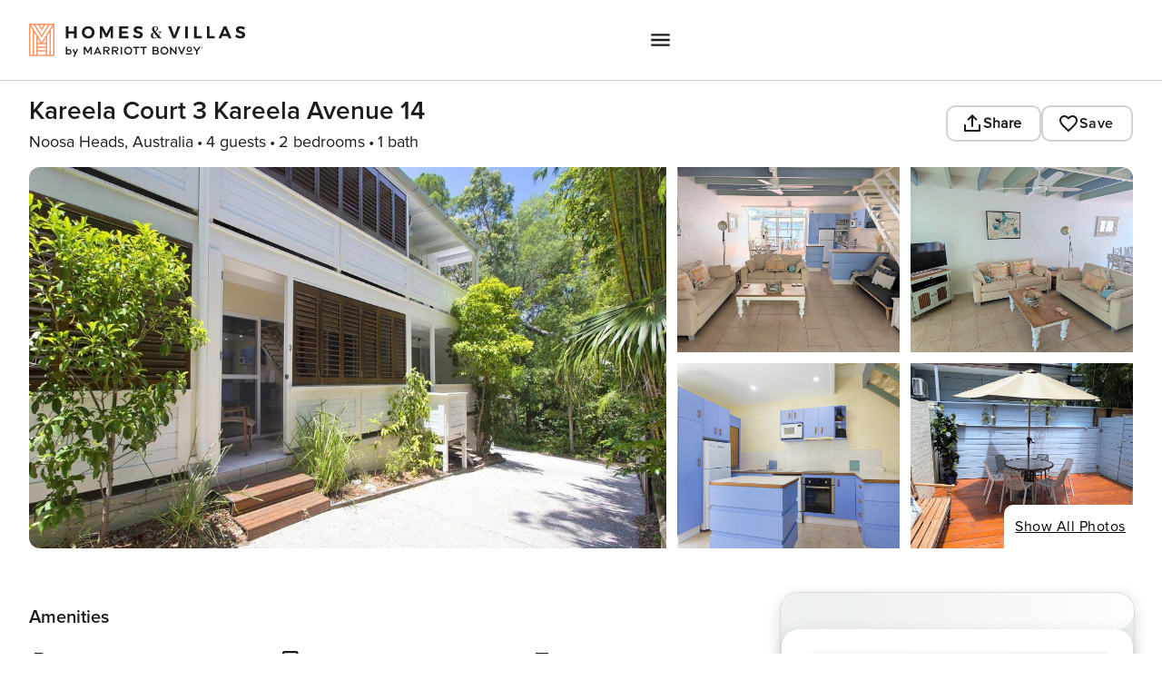

--- FILE ---
content_type: text/html; charset=utf-8
request_url: https://homes-and-villas.marriott.com/en/properties/40164258-noosa-heads-kareela-court-kareela-avenue-
body_size: 205688
content:
<!DOCTYPE html><html lang="en"><head><meta charSet="utf-8"/><meta name="viewport" content="width=device-width, initial-scale=1"/><link rel="stylesheet" href="/_next/static/css/d01e661c0fa5ddc2.css" data-precedence="next"/><link rel="stylesheet" href="/_next/static/css/c5a524a086929c01.css" data-precedence="next"/><link rel="stylesheet" href="/_next/static/css/bd8109712aba7de0.css" data-precedence="next"/><link rel="stylesheet" href="/_next/static/css/d4697d515f7da368.css" data-precedence="next"/><link rel="stylesheet" href="/_next/static/css/2bc363d7c31c2f0c.css" data-precedence="next"/><link rel="preload" as="script" fetchPriority="low" href="/_next/static/chunks/webpack-51560aed6be6a881.js"/><script src="/_next/static/chunks/framework-c0d76f48-3e6c82d318e51b9c.js" async=""></script><script src="/_next/static/chunks/framework-15f16aba-cc23662849e78a7d.js" async=""></script><script src="/_next/static/chunks/framework-27f02048-38e52ea579d86562.js" async=""></script><script src="/_next/static/chunks/framework-27161c75-0a18a4bd56435e44.js" async=""></script><script src="/_next/static/css/c5a524a086929c01.css" async=""></script><script src="/_next/static/chunks/framework-2898f16f-7b777198cc11bde8.js" async=""></script><script src="/_next/static/chunks/framework-fed16eb6-6025b3e037ffeed4.js" async=""></script><script src="/_next/static/css/bd8109712aba7de0.css" async=""></script><script src="/_next/static/chunks/framework-750cc0e6-40f014e91bdc68f7.js" async=""></script><script src="/_next/static/chunks/framework-598787f6-91763ec111fa664d.js" async=""></script><script src="/_next/static/chunks/framework-5526fe57-ee168a9a593bfd71.js" async=""></script><script src="/_next/static/chunks/framework-3aa0f0d6-50adcb68971aaca7.js" async=""></script><script src="/_next/static/chunks/framework-454f869a-a83df84a63806d87.js" async=""></script><script src="/_next/static/css/d4697d515f7da368.css" async=""></script><script src="/_next/static/chunks/framework-3ca10e37-cd3e836282b513be.js" async=""></script><script src="/_next/static/chunks/framework-bfd05009-353f5e5cc9b5c842.js" async=""></script><script src="/_next/static/chunks/framework-280fbac8-4f2b8d5eb6431c7b.js" async=""></script><script src="/_next/static/chunks/framework-12f74109-1d3357436102d991.js" async=""></script><script src="/_next/static/chunks/main-app-738bf1e07dd9b28c.js" async=""></script><script src="/_next/static/chunks/4764-fcc229ae6d711efc.js" async=""></script><script src="/_next/static/chunks/app/%5Blocale%5D/properties/%5BlistingId%5D/layout-fefc09d6c212c238.js" async=""></script><script src="/_next/static/chunks/lib.moment-c91b7b75dcb5aaaa.js" async=""></script><script src="/_next/static/chunks/lib.react-google-maps-0b5d404b3cd5c2c3.js" async=""></script><script src="/_next/static/chunks/1399-1fec5fce61003e6f.js" async=""></script><script src="/_next/static/chunks/4393-010b8ea97c3272c1.js" async=""></script><script src="/_next/static/chunks/8480-a114ed61645b255c.js" async=""></script><script src="/_next/static/chunks/6401-e6b657d3cb4f4ee1.js" async=""></script><script src="/_next/static/chunks/7815-6572543005040ea9.js" async=""></script><script src="/_next/static/chunks/2012-3fc07cbc9c74978f.js" async=""></script><script src="/_next/static/chunks/app/%5Blocale%5D/properties/%5BlistingId%5D/page-f3956634-cfef2ec4def9803f.js" async=""></script><script src="/_next/static/chunks/app/%5Blocale%5D/properties/%5BlistingId%5D/page-4363fb20-c9e089b2857b632c.js" async=""></script><script src="/_next/static/chunks/app/%5Blocale%5D/properties/%5BlistingId%5D/page-ddcc0439-ba52c81d1df8eb22.js" async=""></script><script src="/_next/static/chunks/app/%5Blocale%5D/properties/%5BlistingId%5D/page-b8d7f6c9-43b1130304bb8901.js" async=""></script><script src="/_next/static/chunks/app/%5Blocale%5D/properties/%5BlistingId%5D/page-f9c885c0-8c34b34ad46240f1.js" async=""></script><script src="/_next/static/chunks/app/%5Blocale%5D/properties/%5BlistingId%5D/page-70e7669b-837bb82be21d4488.js" async=""></script><script src="/_next/static/chunks/app/%5Blocale%5D/properties/%5BlistingId%5D/page-cdb97613-bac48be2b729ebe2.js" async=""></script><script src="/_next/static/chunks/app/%5Blocale%5D/layout-f3956634-cbb828d7a4128468.js" async=""></script><script src="/_next/static/chunks/app/%5Blocale%5D/layout-b39171b8-00eb62fce8e8bf91.js" async=""></script><script src="/_next/static/chunks/app/%5Blocale%5D/layout-df2b14c9-28310e6745c2b2e6.js" async=""></script><script src="/_next/static/chunks/app/%5Blocale%5D/layout-ddcc0439-a80d34993e812b89.js" async=""></script><script src="/_next/static/chunks/app/%5Blocale%5D/layout-70eb8a3c-73d50f0e3ca157c5.js" async=""></script><script src="/_next/static/chunks/app/%5Blocale%5D/layout-7c60fd23-290988bf89433da8.js" async=""></script><script src="/_next/static/chunks/app/%5Blocale%5D/layout-70e7669b-837bb82be21d4488.js" async=""></script><script src="/_next/static/chunks/app/%5Blocale%5D/layout-cdb97613-523f987c675e1624.js" async=""></script><meta name="next-size-adjust" content=""/><link rel="dns-prefetch" href="//maps.googleapis.com"/><link rel="preconnect" href="https://maps.googleapis.com" crossorigin=""/><link rel="preconnect" href="//connect.facebook.net" crossorigin=""/><link rel="preconnect" href="https://www.facebook.com" crossorigin=""/><meta name="twitter:card" content="summary"/><meta property="fb:app_id" content="325945591420133"/><meta http-equiv="Content-Type" content="text/html; charset=UTF-8"/><meta name="apple-mobile-web-app-capable" content="yes"/><meta name="mobile-web-app-capable" content="yes"/><script src="/_next/static/chunks/polyfills-42372ed130431b0a.js" noModule=""></script><script>(window[Symbol.for("ApolloSSRDataTransport")] ??= []).push({"rehydrate":{"_R_3eivb_":{"data":undefined,"loading":false,"networkStatus":7,"called":false},"_R_ipbt5ubpleivb_":{"data":undefined,"loading":false,"networkStatus":7,"called":false}},"events":[]})</script><style data-styled="" data-styled-version="5.3.6">.kZtPIA{display:-webkit-box;display:-webkit-flex;display:-ms-flexbox;display:flex;-webkit-align-items:center;-webkit-box-align:center;-ms-flex-align:center;align-items:center;}/*!sc*/
.kZtPIA svg{vertical-align:super;}/*!sc*/
.hArGAH{display:-webkit-box;display:-webkit-flex;display:-ms-flexbox;display:flex;-webkit-align-items:center;-webkit-box-align:center;-ms-flex-align:center;align-items:center;}/*!sc*/
@media (max-width:767px){.hArGAH svg{display:none;}}/*!sc*/
.daHBjP{display:-webkit-box;display:-webkit-flex;display:-ms-flexbox;display:flex;-webkit-align-items:center;-webkit-box-align:center;-ms-flex-align:center;align-items:center;}/*!sc*/
.daHBjP svg{margin-left:-3rem;}/*!sc*/
data-styled.g1[id="sc-e6fb0a75-0"]{content:"kZtPIA,hArGAH,daHBjP,"}/*!sc*/
.iFYQqg{font-family:'ProximaNovaRegular','ProximaNovaRegular Fallback';}/*!sc*/
@media (min-width:768px){.iFYQqg{font-size:1rem;line-height:1.5rem;}}/*!sc*/
.fjkjAp{font-family:'ProximaNovaRegular','ProximaNovaRegular Fallback';}/*!sc*/
@media (min-width:768px){.fjkjAp{font-size:1rem;line-height:1.5rem;}}/*!sc*/
.fjkjAp h3{margin:0;font-family:'ProximaNovaSemiBold','ProximaNovaSemiBold Fallback';font-size:2rem;font-weight:700;line-height:2rem;-webkit-letter-spacing:0.02rem;-moz-letter-spacing:0.02rem;-ms-letter-spacing:0.02rem;letter-spacing:0.02rem;}/*!sc*/
data-styled.g11[id="sc-7699cfc6-0"]{content:"iFYQqg,fjkjAp,"}/*!sc*/
.fjbQgx{display:-webkit-box;display:-webkit-flex;display:-ms-flexbox;display:flex;-webkit-box-pack:center;-webkit-justify-content:center;-ms-flex-pack:center;justify-content:center;-webkit-align-items:center;-webkit-box-align:center;-ms-flex-align:center;align-items:center;min-height:1.5rem;min-width:1.5rem;}/*!sc*/
data-styled.g12[id="sc-ce2fe1e-0"]{content:"fjbQgx,"}/*!sc*/
.dMHifY{display:-webkit-box;display:-webkit-flex;display:-ms-flexbox;display:flex;cursor:pointer;-webkit-flex-direction:row;-ms-flex-direction:row;flex-direction:row;gap:0.5rem;color:#1C1C1C;border-radius:0.625rem;-webkit-align-items:center;-webkit-box-align:center;-ms-flex-align:center;align-items:center;-webkit-text-decoration:none;text-decoration:none;-webkit-align-items:flex-start;-webkit-box-align:flex-start;-ms-flex-align:flex-start;align-items:flex-start;-webkit-align-self:stretch;-ms-flex-item-align:stretch;align-self:stretch;width:97.7%;-webkit-align-items:center;-webkit-box-align:center;-ms-flex-align:center;align-items:center;height:3rem;padding:0.75rem;width:97.7%;margin-bottom:0.25rem;}/*!sc*/
.dMHifY:hover{background-color:#E8EEED;width:97.7%;}/*!sc*/
.dMHifY:focus{background-color:#E8EEED;outline:none;width:97.7%;}/*!sc*/
@media (max-width:767px){.dMHifY{width:100%;}.dMHifY:hover{width:100%;}}/*!sc*/
.dMHifY svg{min-height:1.5rem;min-width:1.5rem;}/*!sc*/
@media (max-width:767px){.dMHifY svg{min-height:1.25rem;min-width:1.25rem;}}/*!sc*/
@media (max-width:767px){.dMHifY{padding:0rem;height:2.75rem;width:100%;}.dMHifY:hover{width:100%;}}/*!sc*/
@media (max-width:767px){.dMHifY{padding-bottom:0.25rem;}}/*!sc*/
data-styled.g13[id="sc-ce2fe1e-1"]{content:"dMHifY,"}/*!sc*/
.kXcDkE{display:-webkit-box;display:-webkit-flex;display:-ms-flexbox;display:flex;cursor:pointer;-webkit-flex-direction:row;-ms-flex-direction:row;flex-direction:row;gap:0.5rem;color:#1C1C1C;border-radius:0.625rem;-webkit-align-items:center;-webkit-box-align:center;-ms-flex-align:center;align-items:center;-webkit-text-decoration:none;text-decoration:none;-webkit-align-items:flex-start;-webkit-box-align:flex-start;-ms-flex-align:flex-start;align-items:flex-start;-webkit-align-self:stretch;-ms-flex-item-align:stretch;align-self:stretch;width:97.7%;-webkit-align-items:center;-webkit-box-align:center;-ms-flex-align:center;align-items:center;padding:0.75rem;height:3rem;width:95%;margin-bottom:0.25rem;}/*!sc*/
.kXcDkE:hover{background-color:#E8EEED;width:97.7%;}/*!sc*/
.kXcDkE:focus{background-color:#E8EEED;outline:none;width:97.7%;}/*!sc*/
@media (max-width:767px){.kXcDkE{width:100%;}.kXcDkE:hover{width:100%;}}/*!sc*/
@media (max-width:767px){.kXcDkE{padding:0rem;height:2.75rem;}}/*!sc*/
@media (max-width:767px){.kXcDkE{padding-bottom:0.25rem;}}/*!sc*/
.bYVUib{display:-webkit-box;display:-webkit-flex;display:-ms-flexbox;display:flex;cursor:pointer;-webkit-flex-direction:row;-ms-flex-direction:row;flex-direction:row;gap:0.5rem;color:#1C1C1C;border-radius:0.625rem;-webkit-align-items:center;-webkit-box-align:center;-ms-flex-align:center;align-items:center;-webkit-text-decoration:none;text-decoration:none;-webkit-align-items:flex-start;-webkit-box-align:flex-start;-ms-flex-align:flex-start;align-items:flex-start;-webkit-align-self:stretch;-ms-flex-item-align:stretch;align-self:stretch;width:97.7%;-webkit-align-items:center;-webkit-box-align:center;-ms-flex-align:center;align-items:center;padding:0.75rem;height:3rem;width:95%;}/*!sc*/
.bYVUib:hover{background-color:#E8EEED;width:97.7%;}/*!sc*/
.bYVUib:focus{background-color:#E8EEED;outline:none;width:97.7%;}/*!sc*/
@media (max-width:767px){.bYVUib{width:100%;}.bYVUib:hover{width:100%;}}/*!sc*/
@media (max-width:767px){.bYVUib{padding:0rem;height:2.75rem;}}/*!sc*/
data-styled.g14[id="sc-ce2fe1e-2"]{content:"kXcDkE,bYVUib,"}/*!sc*/
.dIVmCR{display:-webkit-box;display:-webkit-flex;display:-ms-flexbox;display:flex;-webkit-flex-direction:row;-ms-flex-direction:row;flex-direction:row;-webkit-align-items:center;-webkit-box-align:center;-ms-flex-align:center;align-items:center;text-overflow:ellipsis;overflow:hidden;white-space:nowrap;}/*!sc*/
@media (max-width:767px){.dIVmCR{width:100%;}}/*!sc*/
data-styled.g15[id="sc-ce2fe1e-3"]{content:"dIVmCR,"}/*!sc*/
.fyeciL{font-family:'ProximaNovaRegular','ProximaNovaRegular Fallback';font-style:normal;line-height:1.25rem;font-size:1rem;line-height:1.5rem;width:100%;text-overflow:ellipsis;overflow:hidden;white-space:nowrap;}/*!sc*/
@media (max-width:767px){}/*!sc*/
@media (max-width:767px){.fyeciL{width:100%;}}/*!sc*/
data-styled.g16[id="sc-ce2fe1e-4"]{content:"fyeciL,"}/*!sc*/
.cyZDEC{display:-webkit-inline-box;display:-webkit-inline-flex;display:-ms-inline-flexbox;display:inline-flex;-webkit-align-items:center;-webkit-box-align:center;-ms-flex-align:center;align-items:center;-webkit-box-pack:center;-webkit-justify-content:center;-ms-flex-pack:center;justify-content:center;border-radius:var(--radius-md);font-family:var(--typography-font-family-Proxima-Nova);font-weight:var(--typography-font-weight-semibold);cursor:pointer;-webkit-transition:background 0.2s,color 0.2s,border 0.2s;transition:background 0.2s,color 0.2s,border 0.2s;outline:none;border:none;position:relative;margin:0;width:auto;font-size:var(--body-sm-font-size);line-height:var(--body-sm-line-height);padding:var(--8) var(--20);min-height:var(--40);font-weight:var(--typography-font-weight-regular) !important;background:var(--button-bg-primary);color:var(--button-txt-primary);font-weight:var(--typography-font-weight-semibold);}/*!sc*/
.cyZDEC:focus-visible{outline:var(--border-accessibility-focus) solid var(--width-lg);outline-offset:var(--4);}/*!sc*/
.cyZDEC a{min-height:var(--20);text-underline-offset:var(--2);}/*!sc*/
.cyZDEC:hover{background:var(--button-bg-primary-hover);}/*!sc*/
.cyZDEC:active{background:var(--button-bg-primary-pressed);}/*!sc*/
@media (max-width:767px){.cyZDEC{display:-webkit-box;display:-webkit-flex;display:-ms-flexbox;display:flex;min-height:var(--40);padding:var(--8) var(--20);-webkit-box-pack:center;-webkit-justify-content:center;-ms-flex-pack:center;justify-content:center;-webkit-align-items:center;-webkit-box-align:center;-ms-flex-align:center;align-items:center;gap:var(--10);-webkit-align-self:stretch;-ms-flex-item-align:stretch;align-self:stretch;color:var(--button-txt-primary);text-align:center;font-style:normal;-webkit-letter-spacing:var(--typography-letter-spacing-regular);-moz-letter-spacing:var(--typography-letter-spacing-regular);-ms-letter-spacing:var(--typography-letter-spacing-regular);letter-spacing:var(--typography-letter-spacing-regular);}.cyZDEC:hover,.cyZDEC:active{background:var(--button-bg-primary);}}/*!sc*/
data-styled.g33[id="sc-ed98c2ca-0"]{content:"cyZDEC,"}/*!sc*/
.cmdipF{display:-webkit-box;display:-webkit-flex;display:-ms-flexbox;display:flex;-webkit-box-pack:center;-webkit-justify-content:center;-ms-flex-pack:center;justify-content:center;-webkit-align-items:center;-webkit-box-align:center;-ms-flex-align:center;align-items:center;text-align:center;text-transform:capitalize;-webkit-letter-spacing:0.03125rem;-moz-letter-spacing:0.03125rem;-ms-letter-spacing:0.03125rem;letter-spacing:0.03125rem;background-color:#BF5739;color:#FFFFFF;font-family:'ProximaNovaRegular','ProximaNovaRegular Fallback';font-weight:600;box-sizing:border-box;border-radius:0.625rem;border:none;position:relative;-webkit-flex-direction:row;-ms-flex-direction:row;flex-direction:row;padding:0.75rem 1.25rem;font-size:1rem;height:3rem;line-height:1.5rem;padding:0.25rem;height:auto;border-radius:50%;.sc-e6fb0a75-0;&:hover .sc-e6fb0a75-0;background-color:#FFFFFF;color:#1C1C1C;-webkit-text-decoration-color:#000000;text-decoration-color:#000000;text-underline-offset:0.3125rem;-webkit-text-decoration:underline;text-decoration:underline;height:auto;padding:0;right:2rem;top:1.5rem;position:absolute;z-index:1;}/*!sc*/
.cmdipF svg{margin-right:0.3125rem;}/*!sc*/
.cmdipF:hover{cursor:pointer;background-color:#944128;}/*!sc*/
.cmdipF svg{margin:0;}/*!sc*/
.cmdipF:hover{-webkit-transition:text-decoration-color transition-duration ease;transition:text-decoration-color transition-duration ease;background-color:#FFFFFF;-webkit-text-decoration-thickness:0.1125rem;text-decoration-thickness:0.1125rem;-webkit-text-decoration-skip-ink:none;text-decoration-skip-ink:none;}/*!sc*/
.fLHckH{display:-webkit-box;display:-webkit-flex;display:-ms-flexbox;display:flex;-webkit-box-pack:center;-webkit-justify-content:center;-ms-flex-pack:center;justify-content:center;-webkit-align-items:center;-webkit-box-align:center;-ms-flex-align:center;align-items:center;text-align:center;text-transform:capitalize;-webkit-letter-spacing:0.03125rem;-moz-letter-spacing:0.03125rem;-ms-letter-spacing:0.03125rem;letter-spacing:0.03125rem;background-color:#BF5739;color:#FFFFFF;font-family:'ProximaNovaRegular','ProximaNovaRegular Fallback';font-weight:600;box-sizing:border-box;border-radius:0.625rem;border:none;position:relative;-webkit-flex-direction:row;-ms-flex-direction:row;flex-direction:row;padding:0.75rem 1.25rem;font-size:1rem;height:3rem;line-height:1.5rem;background:#FFFFFF;color:#1C1C1C;outline:0.09375rem solid #000000;padding:0.75rem 1.5rem;width:14rem;box-sizing:border-box;}/*!sc*/
.fLHckH svg{margin-right:0.3125rem;}/*!sc*/
.fLHckH:hover{cursor:pointer;background-color:#944128;}/*!sc*/
.fLHckH:hover{background:#FFFFFF;outline-width:0.1875rem;}/*!sc*/
.fLHckH .sc-e6fb0a75-0 svg{fill:#000000;}/*!sc*/
.fLHckH:hover .sc-e6fb0a75-0 svg{fill:#FFFFFF;}/*!sc*/
.juSbhz{display:-webkit-box;display:-webkit-flex;display:-ms-flexbox;display:flex;-webkit-box-pack:center;-webkit-justify-content:center;-ms-flex-pack:center;justify-content:center;-webkit-align-items:center;-webkit-box-align:center;-ms-flex-align:center;align-items:center;text-align:center;text-transform:capitalize;-webkit-letter-spacing:0.03125rem;-moz-letter-spacing:0.03125rem;-ms-letter-spacing:0.03125rem;letter-spacing:0.03125rem;background-color:#BF5739;color:#FFFFFF;font-family:'ProximaNovaRegular','ProximaNovaRegular Fallback';font-weight:600;box-sizing:border-box;border-radius:0.625rem;border:none;position:relative;-webkit-flex-direction:row;-ms-flex-direction:row;flex-direction:row;padding:0.75rem 1.25rem;font-size:1rem;height:3rem;line-height:1.5rem;cursor:not-allowed;background-color:#CCCCCC;border-style:none;width:8.25rem;padding:0.75rem 1.5rem;border-radius:0.625rem;}/*!sc*/
.juSbhz svg{margin-right:0.3125rem;}/*!sc*/
data-styled.g37[id="sc-bffb540c-0"]{content:"cmdipF,fLHckH,juSbhz,"}/*!sc*/
.fGBPTA{display:-webkit-box;display:-webkit-flex;display:-ms-flexbox;display:flex;-webkit-box-pack:center;-webkit-justify-content:center;-ms-flex-pack:center;justify-content:center;-webkit-align-items:center;-webkit-box-align:center;-ms-flex-align:center;align-items:center;text-align:center;text-transform:capitalize;-webkit-letter-spacing:0.03125rem;-moz-letter-spacing:0.03125rem;-ms-letter-spacing:0.03125rem;letter-spacing:0.03125rem;background-color:#BF5739;color:#FFFFFF;font-family:'ProximaNovaRegular','ProximaNovaRegular Fallback';font-weight:600;box-sizing:border-box;border-radius:0.625rem;border:none;position:relative;-webkit-flex-direction:row;-ms-flex-direction:row;flex-direction:row;padding:0.75rem 1.25rem;font-size:1rem;height:3rem;line-height:1.5rem;background-color:#FFFFFF;color:#1C1C1C;-webkit-text-decoration-color:#000000;text-decoration-color:#000000;text-underline-offset:0.3125rem;-webkit-text-decoration:underline;text-decoration:underline;height:auto;padding:0;}/*!sc*/
.fGBPTA svg{margin-right:0.3125rem;}/*!sc*/
.fGBPTA:hover{cursor:pointer;background-color:#944128;}/*!sc*/
.fGBPTA:hover{-webkit-transition:text-decoration-color transition-duration ease;transition:text-decoration-color transition-duration ease;background-color:#FFFFFF;-webkit-text-decoration-thickness:0.1125rem;text-decoration-thickness:0.1125rem;-webkit-text-decoration-skip-ink:none;text-decoration-skip-ink:none;}/*!sc*/
data-styled.g38[id="sc-bffb540c-1"]{content:"fGBPTA,"}/*!sc*/
.hixLYW{display:-webkit-box;display:-webkit-flex;display:-ms-flexbox;display:flex;width:auto;}/*!sc*/
data-styled.g39[id="sc-bffb540c-2"]{content:"hixLYW,"}/*!sc*/
.djWDzU{height:2rem;width:20rem;}/*!sc*/
.ihkEIV{height:1.5rem;width:3.75rem;}/*!sc*/
.bXRagS{height:1.5rem;width:7.5rem;}/*!sc*/
.bWIRuP{height:2.5rem;width:6.875rem;}/*!sc*/
.cTDNLn{height:26.25rem;width:100%;}/*!sc*/
.hFmEqd{height:12.75rem;width:100%;}/*!sc*/
.cuKmYv{height:1.5rem;width:5rem;}/*!sc*/
.gxdNXq{height:1.5rem;width:6.5625rem;}/*!sc*/
.fAQvtw{height:1rem;width:1rem;}/*!sc*/
.hfPdAG{height:1rem;width:3.125rem;}/*!sc*/
.glxXlN{height:2.5rem;width:12.5rem;}/*!sc*/
.iRzmEg{height:0.875rem;width:12.5rem;}/*!sc*/
.izhegu{height:0.875rem;width:1.5rem;}/*!sc*/
.kyIPNz{height:0.875rem;width:3rem;}/*!sc*/
.iRzbHz{height:0.875rem;width:2.25rem;}/*!sc*/
.jqlhlX{height:0.875rem;width:15.375rem;}/*!sc*/
.jjxZoN{height:0.875rem;width:11.25rem;}/*!sc*/
.jjzjNZ{height:0.875rem;width:14.75rem;}/*!sc*/
.jpvMjK{height:0.875rem;width:10.625rem;}/*!sc*/
.iRzdBT{height:0.875rem;width:3.75rem;}/*!sc*/
.hfPmAY{height:1rem;width:11.25rem;}/*!sc*/
.fBizqn{height:1rem;width:100%;}/*!sc*/
.cKsmiL{height:2.5rem;width:100%;}/*!sc*/
.coWDDo{height:1.25rem;width:1.25rem;}/*!sc*/
.bfUXZK{height:15.125rem;width:100%;}/*!sc*/
.ihkEIP{height:1.5rem;width:5.75rem;}/*!sc*/
.jsQBrs{height:1.3125rem;width:100%;}/*!sc*/
.evZluh{height:1.3125rem;width:15.5rem;}/*!sc*/
.jpuBJR{height:0.875rem;width:18.125rem;}/*!sc*/
.iRzmAX{height:0.875rem;width:15.5rem;}/*!sc*/
.gcRJbW{height:1rem;width:10.9375rem;}/*!sc*/
.jgaZYt{height:1rem;width:1.25rem;}/*!sc*/
.hfOPzu{height:1rem;width:4.375rem;}/*!sc*/
.jgaZHi{height:1rem;width:3.75rem;}/*!sc*/
.jgaZYu{height:1rem;width:6.25rem;}/*!sc*/
.kyuQvK{height:0.875rem;width:100%;}/*!sc*/
.gNEbPl{height:0.875rem;width:18rem;}/*!sc*/
.hdhCrp{height:0.625rem;width:13.75rem;}/*!sc*/
.cIepAh{height:0.75rem;width:10rem;}/*!sc*/
.iCQaXG{height:0.75rem;width:1.5rem;}/*!sc*/
.liIvKI{height:0.75rem;width:0.75rem;}/*!sc*/
.fugsvc{height:0.75rem;width:3.4375rem;}/*!sc*/
.kezRDf{height:3rem;width:10.25rem;}/*!sc*/
.dTrVrV{height:1.375rem;width:5.5625rem;}/*!sc*/
.jsLjKN{height:1.375rem;width:3.125rem;}/*!sc*/
.lgvkFw{height:1.375rem;width:100%;}/*!sc*/
.dUhtQB{height:1.375rem;width:11.375rem;}/*!sc*/
.lctKcB{height:1.375rem;width:4.5rem;}/*!sc*/
data-styled.g65[id="sc-2a5b652-0"]{content:"djWDzU,ihkEIV,bXRagS,bWIRuP,cTDNLn,hFmEqd,cuKmYv,gxdNXq,fAQvtw,hfPdAG,glxXlN,iRzmEg,izhegu,kyIPNz,iRzbHz,jqlhlX,jjxZoN,jjzjNZ,jpvMjK,iRzdBT,hfPmAY,fBizqn,cKsmiL,coWDDo,bfUXZK,ihkEIP,jsQBrs,evZluh,jpuBJR,iRzmAX,gcRJbW,jgaZYt,hfOPzu,jgaZHi,jgaZYu,kyuQvK,gNEbPl,hdhCrp,cIepAh,iCQaXG,liIvKI,fugsvc,kezRDf,dTrVrV,jsLjKN,lgvkFw,dUhtQB,lctKcB,"}/*!sc*/
.ldgHNh{border-radius:0.5rem;width:100%;height:100%;background:linear-gradient( 90deg,rgba(242,242,242,0.5),#F2F2F2,rgba(242,242,242,0.5) );background-size:200% 100%;-webkit-animation:shimmerAnimation 5s infinite;animation:shimmerAnimation 5s infinite;}/*!sc*/
@-webkit-keyframes shimmerAnimation{0%{background-position:-200% 0;}100%{background-position:200% 0;}}/*!sc*/
@keyframes shimmerAnimation{0%{background-position:-200% 0;}100%{background-position:200% 0;}}/*!sc*/
.eaEXTG{border-radius:0.75rem;width:100%;height:100%;background:linear-gradient( 90deg,rgba(242,242,242,0.5),#F2F2F2,rgba(242,242,242,0.5) );background-size:200% 100%;-webkit-animation:shimmerAnimation 5s infinite;animation:shimmerAnimation 5s infinite;}/*!sc*/
@-webkit-keyframes shimmerAnimation{0%{background-position:-200% 0;}100%{background-position:200% 0;}}/*!sc*/
@keyframes shimmerAnimation{0%{background-position:-200% 0;}100%{background-position:200% 0;}}/*!sc*/
.hvLHjJ{border-radius:0.625rem;width:100%;height:100%;background:linear-gradient( 90deg,rgba(242,242,242,0.5),#F2F2F2,rgba(242,242,242,0.5) );background-size:200% 100%;-webkit-animation:shimmerAnimation 5s infinite;animation:shimmerAnimation 5s infinite;}/*!sc*/
@-webkit-keyframes shimmerAnimation{0%{background-position:-200% 0;}100%{background-position:200% 0;}}/*!sc*/
@keyframes shimmerAnimation{0%{background-position:-200% 0;}100%{background-position:200% 0;}}/*!sc*/
.hyPEJg{border-radius:1.40625rem;width:100%;height:100%;background:linear-gradient( 90deg,rgba(242,242,242,0.5),#F2F2F2,rgba(242,242,242,0.5) );background-size:200% 100%;-webkit-animation:shimmerAnimation 5s infinite;animation:shimmerAnimation 5s infinite;}/*!sc*/
@-webkit-keyframes shimmerAnimation{0%{background-position:-200% 0;}100%{background-position:200% 0;}}/*!sc*/
@keyframes shimmerAnimation{0%{background-position:-200% 0;}100%{background-position:200% 0;}}/*!sc*/
.hIAzWa{border-radius:1.25rem;width:100%;height:100%;background:linear-gradient( 90deg,rgba(242,242,242,0.5),#F2F2F2,rgba(242,242,242,0.5) );background-size:200% 100%;-webkit-animation:shimmerAnimation 5s infinite;animation:shimmerAnimation 5s infinite;}/*!sc*/
@-webkit-keyframes shimmerAnimation{0%{background-position:-200% 0;}100%{background-position:200% 0;}}/*!sc*/
@keyframes shimmerAnimation{0%{background-position:-200% 0;}100%{background-position:200% 0;}}/*!sc*/
.eXKQHH{border-radius:0.625rem;width:100%;height:100%;background:linear-gradient( 90deg,rgba(242,242,242,0.5),#DBDBDB,rgba(242,242,242,0.5) );background-size:200% 100%;-webkit-animation:shimmerAnimation 5s infinite;animation:shimmerAnimation 5s infinite;}/*!sc*/
@-webkit-keyframes shimmerAnimation{0%{background-position:-200% 0;}100%{background-position:200% 0;}}/*!sc*/
@keyframes shimmerAnimation{0%{background-position:-200% 0;}100%{background-position:200% 0;}}/*!sc*/
.euNZCe{border-radius:1.25rem;width:100%;height:100%;background:linear-gradient( 90deg,rgba(242,242,242,0.5),#FFFFFF,rgba(242,242,242,0.5) );background-size:200% 100%;-webkit-animation:shimmerAnimation 5s infinite;animation:shimmerAnimation 5s infinite;}/*!sc*/
@-webkit-keyframes shimmerAnimation{0%{background-position:-200% 0;}100%{background-position:200% 0;}}/*!sc*/
@keyframes shimmerAnimation{0%{background-position:-200% 0;}100%{background-position:200% 0;}}/*!sc*/
.eUZYXU{border-radius:1.5rem;width:100%;height:100%;background:linear-gradient( 90deg,rgba(242,242,242,0.5),#F2F2F2,rgba(242,242,242,0.5) );background-size:200% 100%;-webkit-animation:shimmerAnimation 5s infinite;animation:shimmerAnimation 5s infinite;}/*!sc*/
@-webkit-keyframes shimmerAnimation{0%{background-position:-200% 0;}100%{background-position:200% 0;}}/*!sc*/
@keyframes shimmerAnimation{0%{background-position:-200% 0;}100%{background-position:200% 0;}}/*!sc*/
.fuLpBb{border-radius:1.875rem;width:100%;height:100%;background:linear-gradient( 90deg,rgba(242,242,242,0.5),#F2F2F2,rgba(242,242,242,0.5) );background-size:200% 100%;-webkit-animation:shimmerAnimation 5s infinite;animation:shimmerAnimation 5s infinite;}/*!sc*/
@-webkit-keyframes shimmerAnimation{0%{background-position:-200% 0;}100%{background-position:200% 0;}}/*!sc*/
@keyframes shimmerAnimation{0%{background-position:-200% 0;}100%{background-position:200% 0;}}/*!sc*/
.kHiYLc{border-radius:1.375rem;width:100%;height:100%;background:linear-gradient( 90deg,rgba(242,242,242,0.5),#F2F2F2,rgba(242,242,242,0.5) );background-size:200% 100%;-webkit-animation:shimmerAnimation 5s infinite;animation:shimmerAnimation 5s infinite;}/*!sc*/
@-webkit-keyframes shimmerAnimation{0%{background-position:-200% 0;}100%{background-position:200% 0;}}/*!sc*/
@keyframes shimmerAnimation{0%{background-position:-200% 0;}100%{background-position:200% 0;}}/*!sc*/
.cMosjB{border-radius:1.09375rem;width:100%;height:100%;background:linear-gradient( 90deg,rgba(242,242,242,0.5),#F2F2F2,rgba(242,242,242,0.5) );background-size:200% 100%;-webkit-animation:shimmerAnimation 5s infinite;animation:shimmerAnimation 5s infinite;}/*!sc*/
@-webkit-keyframes shimmerAnimation{0%{background-position:-200% 0;}100%{background-position:200% 0;}}/*!sc*/
@keyframes shimmerAnimation{0%{background-position:-200% 0;}100%{background-position:200% 0;}}/*!sc*/
data-styled.g66[id="sc-2a5b652-1"]{content:"ldgHNh,eaEXTG,hvLHjJ,hyPEJg,hIAzWa,eXKQHH,euNZCe,eUZYXU,fuLpBb,kHiYLc,cMosjB,"}/*!sc*/
.ksAlwo{display:inline-block;font-family:'ProximaNovaRegular','ProximaNovaRegular Fallback';font-weight:400;font-size:1rem;font-style:normal;overflow:hidden;box-sizing:border-box;width:100%;color:#1C1C1C;line-height:1.5rem;writing-mode:initial;padding:initial;background-color:inherit;display:none;}/*!sc*/
@media (min-width:768px){.ksAlwo{overflow:visible;}}/*!sc*/
.ksAlwo > span{white-space:normal;}/*!sc*/
@media (min-width:768px){.ksAlwo > span{font-size:1.125rem;line-height:1.5rem;}}/*!sc*/
@media (max-width:767px){.ksAlwo{padding-top:0rem;margin:0rem;padding-bottom:1rem;color:#1C1C1C;font-family:'ProximaNovaRegular','ProximaNovaRegular Fallback';font-size:1.25rem;font-weight:600;line-height:1.5rem;display:block;padding-left:0.125rem;padding-top:0.25rem;display:inline-table;}}/*!sc*/
data-styled.g91[id="sc-3590f429-0"]{content:"ksAlwo,"}/*!sc*/
@media (min-width:768px){.cniuqS{display:none;}}/*!sc*/
data-styled.g99[id="sc-70b053ca-0"]{content:"cniuqS,"}/*!sc*/
@media (max-width:767px){.jpYuCS{display:none;}}/*!sc*/
data-styled.g100[id="sc-70b053ca-1"]{content:"jpYuCS,"}/*!sc*/
.cDunnE{font-family:'ProximaNovaRegular','ProximaNovaRegular Fallback';-webkit-user-select:none;-moz-user-select:none;-ms-user-select:none;user-select:none;cursor:pointer;font-size:1rem;line-height:1.5rem;-webkit-letter-spacing:normal;-moz-letter-spacing:normal;-ms-letter-spacing:normal;letter-spacing:normal;-webkit-text-decoration:none;text-decoration:none;color:#000000;}/*!sc*/
data-styled.g101[id="sc-78d61575-0"]{content:"cDunnE,"}/*!sc*/
.gWWIgK{height:100%;width:100%;overflow:hidden;}/*!sc*/
.gWWIgK img{object-fit:cover;}/*!sc*/
data-styled.g166[id="sc-badac94e-0"]{content:"gWWIgK,"}/*!sc*/
.isYZWn{cursor:pointer;}/*!sc*/
data-styled.g189[id="sc-77d109ea-0"]{content:"isYZWn,"}/*!sc*/
.jOqEeD .CalendarDay{font-weight:600;font-size:0.875rem;line-height:0.875rem;}/*!sc*/
.jOqEeD .DayPicker__hidden{visibility:visible;}/*!sc*/
.jOqEeD .CalendarDay__blocked_out_of_range,.jOqEeD .CalendarDay__default{border:none;}/*!sc*/
.jOqEeD .CalendarMonth_table{cursor:default;border-collapse:separate;border-spacing:0 0.375rem;}/*!sc*/
.jOqEeD .CalendarDay__blocked_out_of_range{pointer-events:none;}/*!sc*/
.jOqEeD .CalendarDay__selected_span:not(.CalendarDay__selected_span:active):not( .CalendarDay__selected_span:hover ){background:#E8EEED;}/*!sc*/
.jOqEeD .CalendarDay__hovered_span.CalendarDay__hovered_span{background:#E8EEED;}/*!sc*/
.jOqEeD .CalendarDay__hovered_span:last-of-type{border-top-right-radius:25%;border-bottom-right-radius:25%;}/*!sc*/
.jOqEeD .CalendarDay__hovered_span.CalendarDay__lastDayOfWeek{border-top-right-radius:25%;border-bottom-right-radius:25%;}/*!sc*/
.jOqEeD .CalendarDay__hovered_span.CalendarDay__firstDayOfWeek{border-top-left-radius:25%;border-bottom-left-radius:25%;}/*!sc*/
.jOqEeD .CalendarDay__selected{border:none;}/*!sc*/
.jOqEeD .CalendarDay__selected_start,.jOqEeD .CalendarDay__selected_end{border-radius:25%;position:relative;z-index:0;}/*!sc*/
.jOqEeD .CalendarDay__selected_start:after,.jOqEeD .CalendarDay__selected_end:after{display:block;position:absolute;content:'';left:0;right:0;bottom:0;top:0;background:#1C1C1C;z-index:-1;border-radius:25%;}/*!sc*/
.jOqEeD .CalendarDay__selected_start:after{border-top-right-radius:0;border-bottom-right-radius:0;}/*!sc*/
.jOqEeD .CalendarDay__selected_end:after{border-top-left-radius:0;border-bottom-left-radius:0;}/*!sc*/
.jOqEeD .CalendarDay__selected_start:before,.jOqEeD .CalendarDay__selected_end:before{display:block;position:absolute;content:'';bottom:0;top:0;background:#E8EEED;z-index:-1;}/*!sc*/
.jOqEeD .CalendarDay__selected_start:before{left:50%;right:0;}/*!sc*/
.jOqEeD .CalendarDay__selected_end:before{right:50%;left:0;}/*!sc*/
.jOqEeD .CalendarDay__selected_span{border:none;background:#E8EEED;border-radius:unset !important;}/*!sc*/
.jOqEeD .CalendarMonthGrid{padding:0;height:31.25rem;}/*!sc*/
@media (max-width:767px){.jOqEeD .CalendarMonthGrid{margin:0;width:100% !important;}}/*!sc*/
.jOqEeD .CalendarMonth_caption{font-weight:600;font-size:1rem;-webkit-letter-spacing:0.09375rem;-moz-letter-spacing:0.09375rem;-ms-letter-spacing:0.09375rem;letter-spacing:0.09375rem;padding-top:0;padding-bottom:3rem;}/*!sc*/
.jOqEeD .CalendarMonth{padding:0px !important;}/*!sc*/
.jOqEeD .react-datepicker__input-container{width:inherit;}/*!sc*/
.jOqEeD .DateRangePicker{position:static;}/*!sc*/
.jOqEeD .DateRangePicker,.jOqEeD .DateRangePicker > div{width:100%;}/*!sc*/
.jOqEeD .DateRangePicker > div{display:-webkit-box;display:-webkit-flex;display:-ms-flexbox;display:flex;-webkit-box-pack:center;-webkit-justify-content:center;-ms-flex-pack:center;justify-content:center;}/*!sc*/
.jOqEeD .DayPicker{box-shadow:none;border:none;left:3.75rem;}/*!sc*/
@media (max-height:700px){.jOqEeD .DayPicker{overflow-y:scroll;overflow-x:hidden;height:calc(100vh - 22.5rem) !important;}.jOqEeD .DayPicker::-webkit-scrollbar{display:none;}}/*!sc*/
@media (max-width:767px){.jOqEeD .DayPicker{left:0rem;overflow-y:visible;overflow-x:visible;height:100% !important;}}/*!sc*/
.jOqEeD .DateRangePickerInput{display:-webkit-box;display:-webkit-flex;display:-ms-flexbox;display:flex;-webkit-box-pack:space-around;-webkit-justify-content:space-around;-ms-flex-pack:space-around;justify-content:space-around;-webkit-align-items:center;-webkit-box-align:center;-ms-flex-align:center;align-items:center;background:#E8EEED;}/*!sc*/
.jOqEeD .DayPickerNavigation_button__disabled{border:none;opacity:0.3;}/*!sc*/
.jOqEeD .DayPicker_transitionContainer{height:24.5625rem !important;width:49.5rem !important;top:-0.5625rem !important;}/*!sc*/
.jOqEeD .DayPicker_focusRegion{margin-top:1.3125rem !important;}/*!sc*/
.jOqEeD .CalendarDay__default{color:#1C1C1C;font-size:1rem;font-weight:400;line-height:1.5rem;font-family:'ProximaNovaRegular','ProximaNovaRegular Fallback';background-color:unset;}/*!sc*/
.jOqEeD .CalendarDay__default:hover{cursor:pointer;border-radius:25%;background-color:rgb(232,238,237);}/*!sc*/
.jOqEeD .CalendarDay__blocked_out_of_range,.jOqEeD .CalendarDay__blocked_minimum_nights{color:#979797;font-size:1rem;font-weight:400;line-height:1.5rem;font-family:'ProximaNovaRegular','ProximaNovaRegular Fallback';}/*!sc*/
.jOqEeD .CalendarDay__hovered_span:nth-last-child(n-1):not(.CalendarDay__firstDayOfWeek){border-top-left-radius:0;border-bottom-left-radius:0;}/*!sc*/
.jOqEeD .CalendarDay__selected{color:#FFFFFF;font-weight:600;}/*!sc*/
.jOqEeD .CalendarDay__selected_span:hover{border-radius:0;}/*!sc*/
.jOqEeD .CalendarDay__selected_end{color:#FFFFFF;font-weight:600;}/*!sc*/
.jOqEeD .CalendarDay__blocked_calendar{-webkit-text-decoration:line-through;text-decoration:line-through;font-weight:400;color:#979797;background:none;}/*!sc*/
.jOqEeD .DayPicker_weekHeader{padding:0px !important;top:1.5rem;}/*!sc*/
.jOqEeD .DayPicker_weekHeader .DayPicker_weekHeader_ul{margin-top:0.5rem;width:-webkit-max-content;width:-moz-max-content;width:max-content;}/*!sc*/
.jOqEeD .DayPicker_weekHeader .DayPicker_weekHeader_ul .DayPicker_weekHeader_li small{color:#696969;font-family:'ProximaNovaRegular','ProximaNovaRegular Fallback';font-size:1rem;font-weight:600;line-height:1.625rem;}/*!sc*/
.jOqEeD .CalendarMonth_caption{color:#1C1C1C;font-size:1.125rem;font-weight:600;line-height:1.5rem;font-family:'ProximaNovaRegular','ProximaNovaRegular Fallback';}/*!sc*/
.jOqEeD .DateInput{background:transparent;}/*!sc*/
.jOqEeD .CalendarMonthGrid__horizontal{display:-webkit-box;display:-webkit-flex;display:-ms-flexbox;display:flex;gap:2.875rem;padding:0;}/*!sc*/
.jOqEeD .DateRangePickerInput_arrow_svg{height:0px;width:0px;margin:1rem;}/*!sc*/
.jOqEeD .DayPicker_transitionContainer__verticalScrollable::-webkit-scrollbar{display:none;}/*!sc*/
.jOqEeD .DateInput_input{background:transparent;font-size:1rem;color:#696969;font-weight:400;line-height:1.5rem;font-family:'ProximaNovaRegular','ProximaNovaRegular Fallback';padding-left:1.625rem;cursor:pointer;padding-top:1rem;padding-bottom:2.1875rem;height:4.5rem;}/*!sc*/
.jOqEeD .DateInput_input:hover{background:#D7E0DF;border-radius:1rem;cursor:pointer;width:9.0625rem;}/*!sc*/
.jOqEeD .DateInput_input:hover{padding-left:1.625rem;margin-left:0;margin-right:0.375rem;width:9.125rem;}/*!sc*/
.jOqEeD #endDate{margin-left:-1rem;}/*!sc*/
.jOqEeD #endDate:hover{margin-left:-1rem;padding-left:1.625rem;}/*!sc*/
.jOqEeD .DateInput_input:not(:placeholder-shown){padding-top:2.1875rem;padding-bottom:0.5625rem;color:#1C1C1C;font-weight:600;}/*!sc*/
.jOqEeD .DateInput_input:not(:placeholder-shown):hover{padding-bottom:0px;padding-top:1.625rem;}/*!sc*/
.jOqEeD .DateInput_input__focused{background:#FFFFFF;box-shadow:0rem 0.25rem 0.625rem 0rem rgba(28,28,28,0.1);border:none !important;padding-left:1.625rem;border-radius:1rem;padding-top:0;padding-bottom:1.3125rem;width:9.125rem;}/*!sc*/
.jOqEeD .DateInput_input__focused:hover{background:#FFFFFF;}/*!sc*/
.jOqEeD .DateInput_input__disabled{font-style:normal;}/*!sc*/
.jOqEeD .DateInput_fang{display:none;}/*!sc*/
.jOqEeD .DayPicker_weekHeader .DayPicker_weekHeader_li small{font-size:0.875rem;font-weight:600;}/*!sc*/
.jOqEeD .DateRangePicker_picker{background:transparent;top:10rem !important;}/*!sc*/
.jOqEeD .DayPicker_weekHeader:nth-of-type(2){left:52% !important;}/*!sc*/
@media (max-width:767px){.jOqEeD .DayPicker_transitionContainer{top:0rem !important;width:100% !important;height:90vh !important;}.jOqEeD .DayPicker{left:0rem;width:100%;}.jOqEeD .DayPickerNavigation_nextButton__verticalScrollableDefault{display:none;}.jOqEeD .DayPickerNavigation{display:none;}.jOqEeD .CalendarMonthGrid > div:last-of-type{padding-bottom:3.125rem;}.jOqEeD .DayPickerKeyboardShortcuts_buttonReset{display:none;}.jOqEeD .CalendarMonth{padding:0px !important;padding-top:1rem !important;margin:0;}.jOqEeD .CalendarMonth_table{cursor:default;border-collapse:separate;border-spacing:0rem 0.5rem;width:100%;}.jOqEeD .CalendarMonth_table tr{width:100%;}.jOqEeD .CalendarDay__selected_start{border-radius:0;background:white;}.jOqEeD .CalendarDay__selected_end{background:white;border-radius:0;}.jOqEeD .CalendarMonth_caption{text-align:left;font-size:1rem;font-family:'ProximaNovaRegular','ProximaNovaRegular Fallback';line-height:1.5rem;padding-bottom:0.5rem;padding-left:0.5rem;-webkit-letter-spacing:normal;-moz-letter-spacing:normal;-ms-letter-spacing:normal;letter-spacing:normal;}.jOqEeD .CalendarMonth_caption strong{font-weight:600;}.jOqEeD .DayPicker_weekHeader{top:0px;display:-webkit-box;display:-webkit-flex;display:-ms-flexbox;display:flex;-webkit-box-pack:center;-webkit-justify-content:center;-ms-flex-pack:center;justify-content:center;-webkit-align-items:center;-webkit-box-align:center;-ms-flex-align:center;align-items:center;padding:0px !important;border-bottom:0px;}.jOqEeD .DayPicker_weekHeader .DayPicker_weekHeader_ul{width:100%;display:-webkit-box;display:-webkit-flex;display:-ms-flexbox;display:flex;-webkit-box-pack:space-around;-webkit-justify-content:space-around;-ms-flex-pack:space-around;justify-content:space-around;margin:0;}.jOqEeD .DayPicker_weekHeader .DayPicker_weekHeader_ul .DayPicker_weekHeader_li small{color:#696969;font-size:0.875rem;font-weight:600;line-height:1.5rem;font-family:'ProximaNovaSemiBold','ProximaNovaSemiBold Fallback';}.jOqEeD .CalendarDay__default{font-size:0.875rem;font-weight:400;line-height:1.5rem;font-family:'ProximaNovaRegular','ProximaNovaRegular Fallback';}.jOqEeD .CalendarDay__selected{font-weight:600;}.jOqEeD .CalendarDay__blocked_out_of_range,.jOqEeD .CalendarDay__blocked_minimum_nights{color:#979797;font-size:0.875rem;font-weight:400;line-height:1.5rem;font-family:'ProximaNovaRegular','ProximaNovaRegular Fallback';}.jOqEeD .CalendarDay__selected_start,.jOqEeD .CalendarDay__selected_end{color:#FFFFFF;}.jOqEeD .CalendarDay__selected_start .Calendar-day-cell,.jOqEeD .CalendarDay__selected_end .Calendar-day-cell{background:black;}.jOqEeD .CalendarDay__selected_start .Calendar-day-cell{border-top-left-radius:25%;border-bottom-left-radius:25%;}.jOqEeD .CalendarDay__selected_end .Calendar-day-cell{border-top-right-radius:25%;border-bottom-right-radius:25%;}.jOqEeD .CalendarDay__selected_start:before{left:0;right:50%;background:#FFFFFF;}.jOqEeD .CalendarDay__selected_start:after{right:0;left:50%;background:#FFFFFF;}.jOqEeD .CalendarDay__selected_start.CalendarDay__lastDayOfWeek:after{background:#FFFFFF;}.jOqEeD td.CalendarDay__selected_start:has(~ .CalendarDay__selected_span,~ .CalendarDay__hovered_span):after{right:0;left:50%;background:#E8EEED;}.jOqEeD td.CalendarDay__selected_start:has(~ .CalendarDay__selected_span,~ .CalendarDay__hovered_span).CalendarDay__lastDayOfWeek:after{background:#FFFFFF;}.jOqEeD .CalendarDay__selected_end:before{left:0;right:50%;background:#E8EEED;}.jOqEeD .CalendarDay__selected_end:after{right:0;left:50%;background:#FFFFFF;}.jOqEeD .CalendarDay__selected_end.CalendarDay__firstDayOfWeek:before{background:#FFFFFF;}.jOqEeD .CalendarDay__selected_start .Calendar-day-cell-wrapper .Calendar-day-cell,.jOqEeD .CalendarDay__selected_end .Calendar-day-cell-wrapper .Calendar-day-cell{font-family:'ProximaNovaSemiBold','ProximaNovaSemiBold Fallback' !important;font-weight:600 !important;}.jOqEeD .Calendar-day-cell-wrapper{display:-webkit-box;display:-webkit-flex;display:-ms-flexbox;display:flex;-webkit-box-pack:center;-webkit-justify-content:center;-ms-flex-pack:center;justify-content:center;-webkit-align-items:center;-webkit-box-align:center;-ms-flex-align:center;align-items:center;height:100%;}.jOqEeD .Calendar-day-cell{width:2rem;height:100%;display:-webkit-box;display:-webkit-flex;display:-ms-flexbox;display:flex;-webkit-box-pack:center;-webkit-justify-content:center;-ms-flex-pack:center;justify-content:center;-webkit-align-items:center;-webkit-box-align:center;-ms-flex-align:center;align-items:center;}.jOqEeD .CalendarDay__default:not(.CalendarDay__hovered_span, .CalendarDay__selected_start, .CalendarDay__selected_end, .CalendarDay__blocked_minimum_nights, .CalendarDay__selected_span ):hover{border-radius:0;background:unset;}.jOqEeD .CalendarDay__default:not(.CalendarDay__hovered_span, .CalendarDay__selected_start, .CalendarDay__selected_end, .CalendarDay__blocked_minimum_nights, .CalendarDay__selected_span ):hover .Calendar-day-cell{cursor:pointer;border-radius:25%;}.jOqEeD .CalendarDay__lastDayOfWeek.CalendarDay__selected_span{border-top-right-radius:25% !important;border-bottom-right-radius:25% !important;}.jOqEeD .CalendarDay__firstDayOfWeek.CalendarDay__selected_span{border-top-left-radius:25% !important;border-bottom-left-radius:25% !important;}}/*!sc*/
.jOqEeD div[class*='CalendarMonth_caption'] strong{font-family:'ProximaNovaSemiBold','ProximaNovaSemiBold Fallback';font-weight:400;font-style:normal;}/*!sc*/
.jOqEeD div[class*='DayPicker_weekHeader'] ul[class*='DayPicker_weekHeader_ul']{font-family:'ProximaNovaSemiBold','ProximaNovaSemiBold Fallback';font-weight:400;font-style:normal;}/*!sc*/
.jOqEeD div.CalendarMonthGrid__horizontal:has(.calendar-tooltip){-webkit-transform:unset !important;-ms-transform:unset !important;transform:unset !important;}/*!sc*/
.jOqEeD .CalendarMonth_table{position:relative;z-index:2;}/*!sc*/
@media (min-width:768px){.jOqEeD div.Calendar-day-cell-wrapper:hover{border-radius:25%;border:1px solid #1C1C1C;}}/*!sc*/
.jOqEeD .CalendarDay__hovered_span div.Calendar-day-cell-wrapper:hover{background:#E8EEED;}/*!sc*/
data-styled.g190[id="sc-8e5bb61e-0"]{content:"jOqEeD,"}/*!sc*/
.iZAhPB{position:absolute;z-index:1;margin-left:2.125rem;top:2.1875rem;pointer-events:none;}/*!sc*/
@media (max-width:767px){.iZAhPB{display:none;}}/*!sc*/
.jGGKoU{position:absolute;z-index:1;margin-left:2.125rem;top:2.1875rem;right:15.9375rem;pointer-events:none;}/*!sc*/
@media (max-width:767px){.jGGKoU{display:none;}}/*!sc*/
data-styled.g198[id="sc-8e5bb61e-8"]{content:"iZAhPB,jGGKoU,"}/*!sc*/
.hcYmtt{font-size:1rem;font-family:'ProximaNovaRegular','ProximaNovaRegular Fallback';font-weight:600;line-height:1.5rem;}/*!sc*/
data-styled.g199[id="sc-8e5bb61e-9"]{content:"hcYmtt,"}/*!sc*/
.fzHIsS{height:100%;overflow-y:scroll;gap:0.25rem;}/*!sc*/
.fzHIsS::-webkit-scrollbar{-webkit-appearance:none;width:0.4375rem;}/*!sc*/
@media (max-width:767px){.fzHIsS::-webkit-scrollbar{display:none;}}/*!sc*/
.fzHIsS::-webkit-scrollbar-thumb{border-radius:0.25rem;background-color:rgba(204,204,204,1);-webkit-box-shadow:0 0 0.0625rem rgba(255,255,255,0.5);}/*!sc*/
@media (max-width:767px){.fzHIsS{width:100%;}}/*!sc*/
data-styled.g211[id="sc-ba4378ad-0"]{content:"fzHIsS,"}/*!sc*/
.BkZHo{color:#000000;font-family:'ProximaNovaSemiBold','ProximaNovaSemiBold Fallback';font-size:1.125rem;font-weight:600;line-height:1.5rem;padding:0rem;}/*!sc*/
@media (max-width:767px){.BkZHo{font-size:1rem;}}/*!sc*/
data-styled.g212[id="sc-ba4378ad-1"]{content:"BkZHo,"}/*!sc*/
.eXafLX{width:100%;margin-top:0.25rem;display:-webkit-box;display:-webkit-flex;display:-ms-flexbox;display:flex;-webkit-flex-direction:column;-ms-flex-direction:column;flex-direction:column;gap:0.25rem;}/*!sc*/
@media (max-width:767px){.eXafLX{margin-top:0rem;gap:0rem;width:100%;}}/*!sc*/
data-styled.g213[id="sc-ba4378ad-2"]{content:"eXafLX,"}/*!sc*/
.dNQyVu{cursor:pointer;display:-webkit-box;display:-webkit-flex;display:-ms-flexbox;display:flex;-webkit-user-select:none;-moz-user-select:none;-ms-user-select:none;user-select:none;font-size:1rem;-webkit-letter-spacing:normal;-moz-letter-spacing:normal;-ms-letter-spacing:normal;letter-spacing:normal;-webkit-text-decoration:none;text-decoration:none;color:#000000;font-family:'ProximaNovaRegular','ProximaNovaRegular Fallback';font-style:normal;font-weight:400;}/*!sc*/
.dNQyVu:hover{-webkit-text-decoration:none;text-decoration:none;}/*!sc*/
data-styled.g214[id="sc-d13483d3-0"]{content:"dNQyVu,"}/*!sc*/
.emvNSR{display:-webkit-box;display:-webkit-flex;display:-ms-flexbox;display:flex;-webkit-flex-wrap:wrap;-ms-flex-wrap:wrap;flex-wrap:wrap;gap:1.25rem 1.125rem;padding:0rem;margin:0rem;}/*!sc*/
@media (min-width:768px){.emvNSR{display:grid;grid-template-columns:1fr 1fr;gap:1.25rem 3rem;}}/*!sc*/
@media (min-width:1024px){.emvNSR{grid-template-columns:1fr 1fr 1fr;}}/*!sc*/
data-styled.g222[id="sc-4b68956f-0"]{content:"emvNSR,"}/*!sc*/
.kIkXHf{margin:1.5rem 0;}/*!sc*/
@media (min-width:768px){.kIkXHf{margin:0 0 1.5rem;}}/*!sc*/
data-styled.g223[id="sc-4b68956f-1"]{content:"kIkXHf,"}/*!sc*/
.eBQxrw{background-color:#FFFFFF;z-index:15;position:fixed;width:100%;max-width:100%;top:0;box-sizing:border-box;border-bottom:0.0625rem solid transparent;}/*!sc*/
.lnWNnA{background-color:#FFFFFF;z-index:15;position:fixed;width:100%;max-width:100%;top:0;box-sizing:border-box;border-bottom:0.0625rem solid transparent;border-bottom:0.0625rem solid #CCCCCC;}/*!sc*/
data-styled.g225[id="sc-5854a75d-0"]{content:"eBQxrw,lnWNnA,"}/*!sc*/
.bDVUnq{z-index:15;display:-webkit-box;display:-webkit-flex;display:-ms-flexbox;display:flex;box-sizing:border-box;-webkit-flex-direction:column;-ms-flex-direction:column;flex-direction:column;padding:0rem 2rem;max-width:90rem;margin:0 auto;}/*!sc*/
@media (min-width:1440px){.bDVUnq{padding:0rem 6.75rem 0 6.75rem;}}/*!sc*/
data-styled.g226[id="sc-5854a75d-1"]{content:"bDVUnq,"}/*!sc*/
.ikjUnX{display:-webkit-box;display:-webkit-flex;display:-ms-flexbox;display:flex;-webkit-flex-direction:row;-ms-flex-direction:row;flex-direction:row;box-sizing:border-box;-webkit-box-pack:justify;-webkit-justify-content:space-between;-ms-flex-pack:justify;justify-content:space-between;-webkit-align-items:center;-webkit-box-align:center;-ms-flex-align:center;align-items:center;-webkit-align-self:stretch;-ms-flex-item-align:stretch;align-self:stretch;height:5.5rem;}/*!sc*/
data-styled.g227[id="sc-5854a75d-2"]{content:"ikjUnX,"}/*!sc*/
.jnvbLM{-webkit-flex:1;-ms-flex:1;flex:1;}/*!sc*/
data-styled.g228[id="sc-5854a75d-3"]{content:"jnvbLM,"}/*!sc*/
.dyuxmA{-webkit-box-pack:center;-webkit-justify-content:center;-ms-flex-pack:center;justify-content:center;-webkit-transition:height 200ms;transition:height 200ms;background:transparent;z-index:10000;height:0rem;}/*!sc*/
data-styled.g229[id="sc-5854a75d-4"]{content:"dyuxmA,"}/*!sc*/
.kMmwSi{display:-webkit-box;display:-webkit-flex;display:-ms-flexbox;display:flex;display:none;}/*!sc*/
data-styled.g231[id="sc-5854a75d-6"]{content:"kMmwSi,"}/*!sc*/
.ecFLcD{display:-webkit-box;display:-webkit-flex;display:-ms-flexbox;display:flex;-webkit-flex:1;-ms-flex:1;flex:1;-webkit-box-pack:end;-webkit-justify-content:end;-ms-flex-pack:end;justify-content:end;height:2.5rem;-webkit-align-items:center;-webkit-box-align:center;-ms-flex-align:center;align-items:center;box-sizing:border-box;}/*!sc*/
.ecFLcD > *{margin-right:1.5rem;}/*!sc*/
.ecFLcD [id='Header|Hamburger|Menu']{margin-right:0;}/*!sc*/
.ecFLcD > *:last-child,.ecFLcD > *:only-child{margin-right:0;}/*!sc*/
data-styled.g232[id="sc-5854a75d-7"]{content:"ecFLcD,"}/*!sc*/
.jPQekN{-webkit-align-items:center;-webkit-box-align:center;-ms-flex-align:center;align-items:center;width:53.5rem;display:none;}/*!sc*/
data-styled.g233[id="sc-5854a75d-8"]{content:"jPQekN,"}/*!sc*/
.fXFLZg{display:-webkit-box;display:-webkit-flex;display:-ms-flexbox;display:flex;-webkit-flex-direction:column;-ms-flex-direction:column;flex-direction:column;gap:1rem;padding:1.5rem 2rem 3rem 2rem;}/*!sc*/
@media (max-width:767px){.fXFLZg{padding:1rem 1.125rem 1.5rem;}}/*!sc*/
data-styled.g239[id="sc-22ab3591-0"]{content:"fXFLZg,"}/*!sc*/
.jhciUK{color:#1C1C1C;text-align:center;font-size:1.25rem;font-style:normal;font-family:'ProximaNovaSemiBold','ProximaNovaSemiBold Fallback';font-weight:400;font-style:normal;line-height:1.5rem;margin-bottom:1rem;margin-top:0;}/*!sc*/
@media (max-width:767px){.jhciUK{margin-bottom:0.5rem;font-size:1.125rem;}}/*!sc*/
data-styled.g240[id="sc-22ab3591-1"]{content:"jhciUK,"}/*!sc*/
.kvmKgn{display:-webkit-box;display:-webkit-flex;display:-ms-flexbox;display:flex;-webkit-flex-direction:column;-ms-flex-direction:column;flex-direction:column;gap:1.5rem;}/*!sc*/
.kvmKgn button,.kvmKgn a{width:100%;}/*!sc*/
@media (max-width:767px){.kvmKgn{gap:0.75rem;}}/*!sc*/
data-styled.g241[id="sc-22ab3591-2"]{content:"kvmKgn,"}/*!sc*/
.bZVQOs{display:-webkit-box;display:-webkit-flex;display:-ms-flexbox;display:flex;-webkit-align-items:center;-webkit-box-align:center;-ms-flex-align:center;align-items:center;-webkit-box-pack:center;-webkit-justify-content:center;-ms-flex-pack:center;justify-content:center;width:8.75rem;height:8.75rem;margin:auto;}/*!sc*/
data-styled.g242[id="sc-22ab3591-3"]{content:"bZVQOs,"}/*!sc*/
.iFZnXc{line-height:1.5rem;}/*!sc*/
@media (min-width:768px){.iFZnXc{margin:0 auto;width:auto !important;}}/*!sc*/
data-styled.g243[id="sc-22ab3591-4"]{content:"iFZnXc,"}/*!sc*/
.dppOMl{background-color:#FFFFFF;position:absolute;z-index:100000;padding:0;border:0.1875rem solid #E0CA96;border-radius:0.75rem;box-shadow:0rem 0.25rem 0.625rem 0rem rgba(28,28,28,0.10);top:unset;left:unset;bottom:unset;right:unset;position:fixed;top:50%;left:50%;right:auto;-webkit-transform:translate(-50%,-50%);-ms-transform:translate(-50%,-50%);transform:translate(-50%,-50%);margin-top:0rem;top:6.75rem;-webkit-transform:translate(-50%,0);-ms-transform:translate(-50%,0);transform:translate(-50%,0);max-width:29.5rem;border-radius:1rem;border-width:0.25rem;-webkit-animation:slide-in 0.3s linear forwards;animation:slide-in 0.3s linear forwards;}/*!sc*/
.dppOMl::backdrop{-webkit-backdrop-filter:blur(3px);backdrop-filter:blur(3px);}/*!sc*/
.dppOMl:focus{outline:none;}/*!sc*/
@-webkit-keyframes slide-in{0%{opacity:0;}100%{opacity:1;}}/*!sc*/
@keyframes slide-in{0%{opacity:0;}100%{opacity:1;}}/*!sc*/
.cQkxNt{background-color:#FFFFFF;position:absolute;z-index:100000;padding:0;border:0.1875rem solid #E0CA96;border-radius:0.75rem;box-shadow:0rem 0.25rem 0.625rem 0rem rgba(28,28,28,0.10);top:unset;left:unset;bottom:unset;right:unset;margin:0.1875rem;margin-left:1.25rem;margin-top:0.5rem;}/*!sc*/
.cQkxNt::backdrop{-webkit-backdrop-filter:blur(3px);backdrop-filter:blur(3px);}/*!sc*/
.cQkxNt:focus{outline:none;}/*!sc*/
.ebYeqt{background-color:#FFFFFF;position:absolute;z-index:100000;padding:0;border:0.25rem solid #E8EEED;border-radius:1rem;box-shadow:0rem 0.625rem 1.25rem 0rem rgba(28,28,28,0.15);top:unset;left:unset;bottom:unset;right:unset;top:5.125rem;width:53.5rem;max-width:none;border:none;outline:0.25rem solid #E8EEED;}/*!sc*/
.ebYeqt::backdrop{-webkit-backdrop-filter:blur(3px);backdrop-filter:blur(3px);}/*!sc*/
.ebYeqt:focus{outline:none;}/*!sc*/
data-styled.g244[id="sc-ae7d2940-0"]{content:"dppOMl,cQkxNt,ebYeqt,"}/*!sc*/
.boXVb{display:-webkit-box;display:-webkit-flex;display:-ms-flexbox;display:flex;-webkit-flex-direction:column;-ms-flex-direction:column;flex-direction:column;}/*!sc*/
@media (min-width:768px){.boXVb{display:grid;padding-top:48px;min-height:100vh;grid-template-columns:minmax(0,1fr) clamp(246px,calc((100vw - 13.5rem) * 0.32),24.3125rem);-webkit-align-items:stretch;-webkit-box-align:stretch;-ms-flex-align:stretch;align-items:stretch;max-width:90rem;gap:3rem;}}/*!sc*/
@media (min-width:768px) and (max-width:1280px){.boXVb{grid-template-columns:minmax(0,1fr) clamp(246px,calc((100vw - 4rem) * 0.35),24.3125rem);}}/*!sc*/
@media (min-width:1024px){.boXVb{gap:2.5rem;}}/*!sc*/
@media (min-width:1280px){.boXVb{gap:3rem;}}/*!sc*/
@media (min-width:1440px){.boXVb{gap:8.1875rem;}}/*!sc*/
data-styled.g261[id="sc-5a0f1e36-13"]{content:"boXVb,"}/*!sc*/
.cFbqwO{width:100%;}/*!sc*/
data-styled.g262[id="sc-5a0f1e36-14"]{content:"cFbqwO,"}/*!sc*/
.byTfWv{width:100%;display:-webkit-box;display:-webkit-flex;display:-ms-flexbox;display:flex;-webkit-flex-direction:column;-ms-flex-direction:column;flex-direction:column;}/*!sc*/
@media (max-width:767px){.byTfWv{display:none;}}/*!sc*/
data-styled.g263[id="sc-5a0f1e36-15"]{content:"byTfWv,"}/*!sc*/
.jQyBed{position:-webkit-sticky;position:sticky;top:9rem;z-index:1;}/*!sc*/
data-styled.g264[id="sc-5a0f1e36-16"]{content:"jQyBed,"}/*!sc*/
.hbnSOh{max-width:90rem;width:100%;margin:0 auto;padding:0;}/*!sc*/
@media (min-width:768px){.hbnSOh{padding:0 2rem;}}/*!sc*/
@media (min-width:1440px){.hbnSOh{padding:0 6.75rem;}}/*!sc*/
data-styled.g406[id="sc-12608e26-0"]{content:"hbnSOh,"}/*!sc*/
.jHcRTZ{display:-webkit-box;display:-webkit-flex;display:-ms-flexbox;display:flex;-webkit-align-items:center;-webkit-box-align:center;-ms-flex-align:center;align-items:center;width:100%;padding-top:5.5rem;}/*!sc*/
@media (max-width:767px){.jHcRTZ{padding-top:0;}}/*!sc*/
data-styled.g407[id="sc-12608e26-1"]{content:"jHcRTZ,"}/*!sc*/
.kyiwsS{display:block;}/*!sc*/
@media (max-width:767px){.kyiwsS{display:none;}}/*!sc*/
data-styled.g408[id="sc-12608e26-2"]{content:"kyiwsS,"}/*!sc*/
.jTFjCj{position:relative;padding:0.75rem 1.5rem;width:100%;display:-webkit-box;display:-webkit-flex;display:-ms-flexbox;display:flex;box-sizing:border-box;cursor:pointer;border-radius:1rem;background:#E8EEED;outline:none;}/*!sc*/
.jTFjCj:hover{background:#D7E0DF;}/*!sc*/
@media (max-width:767px){.jTFjCj:hover{background:#FFFFFF;}}/*!sc*/
@media (max-width:767px){.jTFjCj{padding:0.75rem 1rem;border-radius:0.625rem;outline:0.125rem solid #E0CA96;background:#FFFFFF;}}/*!sc*/
.jTFjCj input{font-family:'ProximaNovaSemiBold','ProximaNovaSemiBold Fallback';}/*!sc*/
.jTFjCj input::-webkit-input-placeholder{font-family:'ProximaNovaRegular','ProximaNovaRegular Fallback';}/*!sc*/
.jTFjCj input::-moz-placeholder{font-family:'ProximaNovaRegular','ProximaNovaRegular Fallback';}/*!sc*/
.jTFjCj input:-ms-input-placeholder{font-family:'ProximaNovaRegular','ProximaNovaRegular Fallback';}/*!sc*/
.jTFjCj input::placeholder{font-family:'ProximaNovaRegular','ProximaNovaRegular Fallback';}/*!sc*/
data-styled.g445[id="sc-3904c1e3-0"]{content:"jTFjCj,"}/*!sc*/
.gFOLMa{font-family:'ProximaNovaSemiBold','ProximaNovaSemiBold Fallback';font-size:1rem;font-style:normal;font-weight:400;line-height:1.5rem;height:auto;width:100%;display:block;color:#1C1C1C;outline:none;border:0;writing-mode:initial;padding:initial;background-color:inherit;}/*!sc*/
.gFOLMa::-webkit-input-placeholder{color:#696969;font-weight:400;}/*!sc*/
.gFOLMa::-moz-placeholder{color:#696969;font-weight:400;}/*!sc*/
.gFOLMa:-ms-input-placeholder{color:#696969;font-weight:400;}/*!sc*/
.gFOLMa::placeholder{color:#696969;font-weight:400;}/*!sc*/
data-styled.g446[id="sc-3904c1e3-1"]{content:"gFOLMa,"}/*!sc*/
.bwKyCc{width:100%;font-family:'ProximaNovaRegular','ProximaNovaRegular Fallback';font-size:1rem;font-weight:400;line-height:1.5rem;display:block;color:#696969;}/*!sc*/
data-styled.g447[id="sc-3904c1e3-2"]{content:"bwKyCc,"}/*!sc*/
.eoEkXu{width:100%;}/*!sc*/
data-styled.g449[id="sc-3904c1e3-4"]{content:"eoEkXu,"}/*!sc*/
.fOGmZP{-webkit-flex-direction:row;-ms-flex-direction:row;flex-direction:row;-webkit-box-pack:justify;-webkit-justify-content:space-between;-ms-flex-pack:justify;justify-content:space-between;-webkit-align-items:center;-webkit-box-align:center;-ms-flex-align:center;align-items:center;-webkit-flex-shrink:0;-ms-flex-negative:0;flex-shrink:0;padding:0.25rem 0.25rem 0.25rem 0.75rem;border-radius:0.5rem;color:#1C1C1C;}/*!sc*/
data-styled.g450[id="sc-d24040ea-0"]{content:"fOGmZP,"}/*!sc*/
.gEncRp{display:-webkit-box;display:-webkit-flex;display:-ms-flexbox;display:flex;-webkit-flex-direction:row;-ms-flex-direction:row;flex-direction:row;gap:0.3125rem;}/*!sc*/
data-styled.g452[id="sc-d24040ea-2"]{content:"gEncRp,"}/*!sc*/
.fORoie{position:relative;overflow:hidden;}/*!sc*/
@media (min-width:768px){.fORoie{width:-webkit-fit-content;width:-moz-fit-content;width:fit-content;}}/*!sc*/
@media (max-width:767px){.fORoie{width:100%;min-width:-webkit-fit-content;min-width:-moz-fit-content;min-width:fit-content;}}/*!sc*/
data-styled.g459[id="sc-c57ccc07-0"]{content:"fORoie,"}/*!sc*/
.teGOa{top:0.25rem;position:absolute;width:12.375rem;height:80%;border-radius:1.875rem;-webkit-transition:0.2s;transition:0.2s;border-radius:0.5rem;box-shadow:0 0.25rem 0.625rem 0 rgba(28,28,28,0.15);background:#FFFFFF;margin-left:0.25rem;}/*!sc*/
@media (max-width:767px){.teGOa{margin-right:0.5rem;height:2rem;border-radius:0.375rem;width:calc(50% - 8px);}}/*!sc*/
data-styled.g460[id="sc-c57ccc07-1"]{content:"teGOa,"}/*!sc*/
.bCVTof{width:-webkit-max-content;width:-moz-max-content;width:max-content;border-radius:0.75rem;background:#E8EEED;padding:0.5rem;}/*!sc*/
@media (max-width:767px){.bCVTof{width:auto;border-radius:0.625rem;height:2.5rem;box-sizing:border-box;display:-webkit-box;display:-webkit-flex;display:-ms-flexbox;display:flex;padding:0.25rem;-webkit-align-items:center;-webkit-box-align:center;-ms-flex-align:center;align-items:center;gap:0.5rem;-webkit-flex:1 0 0;-ms-flex:1 0 0;flex:1 0 0;-webkit-align-self:stretch;-ms-flex-item-align:stretch;align-self:stretch;z-index:12;}}/*!sc*/
data-styled.g461[id="sc-c57ccc07-2"]{content:"bCVTof,"}/*!sc*/
.eYWLGX{cursor:pointer;background:transparent;border:0;position:relative;display:-webkit-box;display:-webkit-flex;display:-ms-flexbox;display:flex;-webkit-align-items:center;-webkit-box-align:center;-ms-flex-align:center;align-items:center;padding-left:0.25rem;}/*!sc*/
@media (max-width:767px){.eYWLGX{padding:0rem;display:-webkit-box;display:-webkit-flex;display:-ms-flexbox;display:flex;-webkit-box-pack:center;-webkit-justify-content:center;-ms-flex-pack:center;justify-content:center;-webkit-align-items:center;-webkit-box-align:center;-ms-flex-align:center;align-items:center;-webkit-flex:1 0 0;-ms-flex:1 0 0;flex:1 0 0;-webkit-align-self:stretch;-ms-flex-item-align:stretch;align-self:stretch;padding:0.25rem 0.5rem;box-sizing:border-box;height:2rem;}}/*!sc*/
.eYWKzX{cursor:pointer;background:transparent;border:0;position:relative;display:-webkit-box;display:-webkit-flex;display:-ms-flexbox;display:flex;-webkit-align-items:center;-webkit-box-align:center;-ms-flex-align:center;align-items:center;padding-left:1.75rem;}/*!sc*/
@media (max-width:767px){.eYWKzX{padding:0rem;display:-webkit-box;display:-webkit-flex;display:-ms-flexbox;display:flex;-webkit-box-pack:center;-webkit-justify-content:center;-ms-flex-pack:center;justify-content:center;-webkit-align-items:center;-webkit-box-align:center;-ms-flex-align:center;align-items:center;-webkit-flex:1 0 0;-ms-flex:1 0 0;flex:1 0 0;-webkit-align-self:stretch;-ms-flex-item-align:stretch;align-self:stretch;padding:0.25rem 0.5rem;box-sizing:border-box;height:2rem;}}/*!sc*/
data-styled.g462[id="sc-c57ccc07-3"]{content:"eYWLGX,eYWKzX,"}/*!sc*/
.eEccKV{display:-webkit-box;display:-webkit-flex;display:-ms-flexbox;display:flex;}/*!sc*/
@media (max-width:767px){.eEccKV{gap:0.5rem;width:100%;}}/*!sc*/
data-styled.g463[id="sc-c57ccc07-4"]{content:"eEccKV,"}/*!sc*/
.kEqqrL{font-family:'ProximaNovaRegular','ProximaNovaRegular Fallback';font-size:1.125rem;font-weight:400;line-height:1.5rem;padding-left:0.25rem;color:#1C1C1C;}/*!sc*/
@media (max-width:767px){.kEqqrL{line-height:1.25rem;font-size:0.875rem;padding-left:0rem;text-wrap:nowrap;white-space:nowrap;color:#1C1C1C;}}/*!sc*/
data-styled.g464[id="sc-c57ccc07-5"]{content:"kEqqrL,"}/*!sc*/
.dyuIiD{width:19.25rem;border:none;}/*!sc*/
data-styled.g477[id="sc-5665223-0"]{content:"dyuIiD,"}/*!sc*/
.hBHoju{display:-webkit-box;display:-webkit-flex;display:-ms-flexbox;display:flex;border-radius:1rem;background:#E8EEED;position:relative;-webkit-align-items:center;-webkit-box-align:center;-ms-flex-align:center;align-items:center;}/*!sc*/
data-styled.g478[id="sc-5665223-1"]{content:"hBHoju,"}/*!sc*/
.gjJfAa{display:-webkit-box;display:-webkit-flex;display:-ms-flexbox;display:flex;-webkit-align-items:center;-webkit-box-align:center;-ms-flex-align:center;align-items:center;padding:0.75rem 0.75rem 0.75rem 2.25rem;margin-left:1.25rem;}/*!sc*/
data-styled.g479[id="sc-5665223-2"]{content:"gjJfAa,"}/*!sc*/
.eXdWvt{display:-webkit-box;display:-webkit-flex;display:-ms-flexbox;display:flex;-webkit-box-pack:start;-webkit-justify-content:flex-start;-ms-flex-pack:start;justify-content:flex-start;-webkit-align-items:flex-start;-webkit-box-align:flex-start;-ms-flex-align:flex-start;align-items:flex-start;margin:1.5rem 3rem 1.5rem 1.5rem;height:18.125rem;}/*!sc*/
@media (max-width:767px){.eXdWvt{margin:0rem;}}/*!sc*/
@media (max-width:767px){.eXdWvt{margin:0rem;height:100%;}}/*!sc*/
@media only screen and (max-height:790px) and (max-width:600px){.eXdWvt{height:100%;}}/*!sc*/
data-styled.g480[id="sc-36befd54-0"]{content:"eXdWvt,"}/*!sc*/
.fBWtB{height:100%;width:29.9375rem;padding-right:0.375rem;border-right:solid 0.125rem #D9D9D9;}/*!sc*/
@media (max-width:767px){.fBWtB{padding-right:0rem;border-right:0rem;width:100%;}}/*!sc*/
data-styled.g481[id="sc-36befd54-1"]{content:"fBWtB,"}/*!sc*/
.fQiGhq{height:100%;display:-webkit-box;display:-webkit-flex;display:-ms-flexbox;display:flex;-webkit-flex-direction:column;-ms-flex-direction:column;flex-direction:column;-webkit-box-pack:center;-webkit-justify-content:center;-ms-flex-pack:center;justify-content:center;-webkit-align-items:flex-start;-webkit-box-align:flex-start;-ms-flex-align:flex-start;align-items:flex-start;margin-left:4rem;margin-right:1.375rem;width:14rem;}/*!sc*/
data-styled.g482[id="sc-36befd54-2"]{content:"fQiGhq,"}/*!sc*/
.fUTZVi{display:-webkit-box;display:-webkit-flex;display:-ms-flexbox;display:flex;-webkit-align-items:flex-end;-webkit-box-align:flex-end;-ms-flex-align:flex-end;align-items:flex-end;margin-bottom:1.5rem;}/*!sc*/
data-styled.g483[id="sc-36befd54-3"]{content:"fUTZVi,"}/*!sc*/
.PHZqe{display:-webkit-box;display:-webkit-flex;display:-ms-flexbox;display:flex;border-radius:1rem;position:relative;z-index:10000;margin-right:-0.4375rem;-webkit-flex:1;-ms-flex:1;flex:1;}/*!sc*/
@media (max-width:767px){.PHZqe{-webkit-flex-direction:column;-ms-flex-direction:column;flex-direction:column;margin-right:0rem;}}/*!sc*/
data-styled.g484[id="sc-189fae45-0"]{content:"PHZqe,"}/*!sc*/
.bxIhla{display:-webkit-box;display:-webkit-flex;display:-ms-flexbox;display:flex;-webkit-flex:1;-ms-flex:1;flex:1;}/*!sc*/
@media (max-width:767px){.bxIhla{padding:0.25rem 0.125rem 1rem 0.125rem;}}/*!sc*/
data-styled.g485[id="sc-189fae45-1"]{content:"bxIhla,"}/*!sc*/
.KxiSM{height:calc(100% - 6.5rem);}/*!sc*/
data-styled.g487[id="sc-189fae45-3"]{content:"KxiSM,"}/*!sc*/
.jkPspM{cursor:pointer;display:-webkit-box;display:-webkit-flex;display:-ms-flexbox;display:flex;-webkit-align-items:center;-webkit-box-align:center;-ms-flex-align:center;align-items:center;border:none;background:transparent;padding:0;margin:0;}/*!sc*/
data-styled.g491[id="sc-73eb1bf-0"]{content:"jkPspM,"}/*!sc*/
.bWaIvF{cursor:pointer;display:-webkit-box;display:-webkit-flex;display:-ms-flexbox;display:flex;-webkit-align-items:center;-webkit-box-align:center;-ms-flex-align:center;align-items:center;opacity:0;}/*!sc*/
data-styled.g492[id="sc-73eb1bf-1"]{content:"bWaIvF,"}/*!sc*/
.hkioFA{width:11.5rem;box-sizing:border-box;padding:0.75rem;gap:0.25rem;display:-webkit-inline-box;display:-webkit-inline-flex;display:-ms-inline-flexbox;display:inline-flex;-webkit-flex-direction:column;-ms-flex-direction:column;flex-direction:column;}/*!sc*/
.hkioFA a{font-family:'ProximaNovaRegular','ProximaNovaRegular Fallback';}/*!sc*/
data-styled.g493[id="sc-73eb1bf-2"]{content:"hkioFA,"}/*!sc*/
.doLHVo{padding:0rem 3rem;display:-webkit-box;display:-webkit-flex;display:-ms-flexbox;display:flex;-webkit-box-pack:justify;-webkit-justify-content:space-between;-ms-flex-pack:justify;justify-content:space-between;-webkit-align-items:center;-webkit-box-align:center;-ms-flex-align:center;align-items:center;max-width:100%;-webkit-align-self:stretch;-ms-flex-item-align:stretch;align-self:stretch;height:5.5rem;background-color:#FFFFFF;border-bottom:0.0625rem solid #CCCCCC;-webkit-transition:height 0.1s ease;transition:height 0.1s ease;}/*!sc*/
data-styled.g494[id="sc-cedb2b1-0"]{content:"doLHVo,"}/*!sc*/
.kZAvz{border:0.125rem solid #696969;width:19.9375rem;height:2.75rem;display:-webkit-box;display:-webkit-flex;display:-ms-flexbox;display:flex;-webkit-box-pack:center;-webkit-justify-content:center;-ms-flex-pack:center;justify-content:center;-webkit-align-items:center;-webkit-box-align:center;-ms-flex-align:center;align-items:center;border-radius:0.625rem;gap:1rem;padding:0 1rem;box-shadow:0 0.25rem 0.625rem 0 #1C1C1C1A;}/*!sc*/
@media (max-width:767px){.kZAvz{height:2.5rem;-webkit-align-items:center;-webkit-box-align:center;-ms-flex-align:center;align-items:center;max-width:100%;margin-inline:1.125rem;border:none;box-shadow:none;background:#F3F3F3;padding:0px 0.75rem 0px 0.5rem;}}/*!sc*/
data-styled.g495[id="sc-cedb2b1-1"]{content:"kZAvz,"}/*!sc*/
.gtNTuu{width:0.0625rem;height:2rem;display:-webkit-box;display:-webkit-flex;display:-ms-flexbox;display:flex;background:#D9D9D9;}/*!sc*/
@media (max-width:767px){.gtNTuu{display:none;}}/*!sc*/
data-styled.g498[id="sc-a9d56e8a-2"]{content:"gtNTuu,"}/*!sc*/
.cHHRVm{z-index:15;position:fixed;width:100%;width:100%;top:0;left:0;box-sizing:border-box;}/*!sc*/
data-styled.g503[id="sc-99539ad2-0"]{content:"cHHRVm,"}/*!sc*/
.dOhvrS{background-color:#FFFFFF;z-index:15;display:-webkit-box;display:-webkit-flex;display:-ms-flexbox;display:flex;box-sizing:border-box;-webkit-flex-direction:column;-ms-flex-direction:column;flex-direction:column;height:4rem;padding:0.75rem 1.125rem;}/*!sc*/
data-styled.g504[id="sc-99539ad2-1"]{content:"dOhvrS,"}/*!sc*/
.hiIeum{display:-webkit-box;display:-webkit-flex;display:-ms-flexbox;display:flex;-webkit-flex-direction:row;-ms-flex-direction:row;flex-direction:row;box-sizing:border-box;-webkit-box-pack:justify;-webkit-justify-content:space-between;-ms-flex-pack:justify;justify-content:space-between;-webkit-align-items:center;-webkit-box-align:center;-ms-flex-align:center;align-items:center;-webkit-align-self:stretch;-ms-flex-item-align:stretch;align-self:stretch;}/*!sc*/
data-styled.g505[id="sc-99539ad2-2"]{content:"hiIeum,"}/*!sc*/
.cNPMOt{height:2.5rem;}/*!sc*/
data-styled.g506[id="sc-99539ad2-3"]{content:"cNPMOt,"}/*!sc*/
.eHxdse{display:-webkit-box;display:-webkit-flex;display:-ms-flexbox;display:flex;-webkit-box-pack:end;-webkit-justify-content:end;-ms-flex-pack:end;justify-content:end;height:2.5rem;-webkit-align-items:center;-webkit-box-align:center;-ms-flex-align:center;align-items:center;box-sizing:border-box;}/*!sc*/
data-styled.g508[id="sc-99539ad2-5"]{content:"eHxdse,"}/*!sc*/
.lbrQqH{height:calc(50% + 2rem);position:relative;overflow:hidden;box-shadow:0 -0.25rem 0.625rem 0 rgba(28,28,28,0.10);border-radius:1.25rem 1.25rem 0 0;display:-webkit-box;display:-webkit-flex;display:-ms-flexbox;display:flex;-webkit-flex-direction:column;-ms-flex-direction:column;flex-direction:column;padding-top:1.75rem;background-color:#FFFFFF;}/*!sc*/
data-styled.g580[id="sc-b98344f2-1"]{content:"lbrQqH,"}/*!sc*/
.bHSHQG{margin:0.25rem 0;height:0.25rem;width:3rem;border-radius:0.625rem;position:absolute;top:0.25rem;background-color:#CCCCCC;left:50%;-webkit-transform:translateX(-50%);-ms-transform:translateX(-50%);transform:translateX(-50%);}/*!sc*/
data-styled.g583[id="sc-b98344f2-4"]{content:"bHSHQG,"}/*!sc*/
.ikgGCh{position:absolute;left:-9999px;top:auto;width:1px;height:1px;overflow:hidden;z-index:999998;}/*!sc*/
.ikgGCh:focus-within{position:absolute;width:auto;height:auto;left:auto;top:auto;padding:var(--10);}/*!sc*/
data-styled.g592[id="sc-4585010-0"]{content:"ikgGCh,"}/*!sc*/
.gBieIO{display:-webkit-box;display:-webkit-flex;display:-ms-flexbox;display:flex;-webkit-align-items:center;-webkit-box-align:center;-ms-flex-align:center;align-items:center;-webkit-box-pack:center;-webkit-justify-content:center;-ms-flex-pack:center;justify-content:center;width:3.125rem;height:1.625rem;}/*!sc*/
data-styled.g595[id="sc-187b138f-0"]{content:"gBieIO,"}/*!sc*/
.cbNHyZ{font-family:'ProximaNovaSemiBold','ProximaNovaSemiBold Fallback';font-weight:400;font-style:normal;font-size:1.25rem;line-height:1.5rem;color:#1C1C1C;margin-bottom:0.5rem;-webkit-letter-spacing:0;-moz-letter-spacing:0;-ms-letter-spacing:0;letter-spacing:0;margin-top:0;}/*!sc*/
@media (max-width:767px){.cbNHyZ{font-size:1.125rem;margin-bottom:0;}}/*!sc*/
data-styled.g606[id="sc-96485643-0"]{content:"cbNHyZ,"}/*!sc*/
.dStflo{display:block;position:relative;top:5.5rem;background:#F3F3F3;color:#1C1C1C;height:100%;}/*!sc*/
.dStflo .myRow{-webkit-align-items:center;-webkit-box-align:center;-ms-flex-align:center;align-items:center;}/*!sc*/
.dStflo.hidden{display:none;}/*!sc*/
@media (max-width:767px){.dStflo{top:0rem;}}/*!sc*/
data-styled.g607[id="sc-96485643-1"]{content:"dStflo,"}/*!sc*/
.lmfqXE{max-width:90rem;margin:0 auto;padding:2rem 1.125rem;}/*!sc*/
@media (min-width:768px){.lmfqXE{padding:2rem;}}/*!sc*/
@media (min-width:1440px){.lmfqXE{padding:3rem 6.75rem 1.5rem;}}/*!sc*/
data-styled.g608[id="sc-96485643-2"]{content:"lmfqXE,"}/*!sc*/
.bXDYHm{display:-webkit-box;display:-webkit-flex;display:-ms-flexbox;display:flex;-webkit-flex-direction:column;-ms-flex-direction:column;flex-direction:column;gap:1.5rem;}/*!sc*/
@media (max-width:767px){.bXDYHm{margin-top:2.5rem;}}/*!sc*/
data-styled.g609[id="sc-96485643-3"]{content:"bXDYHm,"}/*!sc*/
.ytxfp{color:#1C1C1C;font-family:'ProximaNovaRegular','ProximaNovaRegular Fallback';font-size:1rem;line-height:1.5rem;font-weight:400;}/*!sc*/
.ytxfp a{color:#1C1C1C;-webkit-text-decoration:none;text-decoration:none;cursor:pointer;}/*!sc*/
.ytxfp a:hover{-webkit-text-decoration:underline;text-decoration:underline;color:#1C1C1C;}/*!sc*/
@media (max-width:767px){.ytxfp a:hover{-webkit-text-decoration:none;text-decoration:none;}}/*!sc*/
@media (max-width:767px){.ytxfp{font-size:0.875rem;line-height:1.25rem;}.ytxfp:hover{-webkit-text-decoration:none;text-decoration:none;}}/*!sc*/
@media (min-width:320px) and (max-width:399px){.ytxfp{width:100%;}}/*!sc*/
data-styled.g610[id="sc-96485643-4"]{content:"ytxfp,"}/*!sc*/
.kEcVTA{display:-webkit-box;display:-webkit-flex;display:-ms-flexbox;display:flex;-webkit-flex-direction:column;-ms-flex-direction:column;flex-direction:column;-webkit-align-items:flex-start;-webkit-box-align:flex-start;-ms-flex-align:flex-start;align-items:flex-start;}/*!sc*/
data-styled.g611[id="sc-96485643-5"]{content:"kEcVTA,"}/*!sc*/
.hRdQR{-webkit-flex-direction:column;-ms-flex-direction:column;flex-direction:column;gap:1rem;padding-bottom:1rem;padding-right:0;box-sizing:border-box;display:-webkit-box;display:-webkit-flex;display:-ms-flexbox;display:flex;-webkit-align-items:flex-start;-webkit-box-align:flex-start;-ms-flex-align:flex-start;align-items:flex-start;width:100%;-webkit-flex-wrap:nowrap;-ms-flex-wrap:nowrap;flex-wrap:nowrap;}/*!sc*/
@media (min-width:768px){.hRdQR{padding-bottom:0.625rem;padding-right:5.625rem;}}/*!sc*/
@media (min-width:1280px){.hRdQR{-webkit-flex-direction:row;-ms-flex-direction:row;flex-direction:row;-webkit-align-items:stretch;-webkit-box-align:stretch;-ms-flex-align:stretch;align-items:stretch;padding-bottom:1rem;gap:2rem;}}/*!sc*/
data-styled.g612[id="sc-96485643-6"]{content:"hRdQR,"}/*!sc*/
.bPWVNM{color:#1C1C1C;font-family:'ProximaNovaRegular','ProximaNovaRegular Fallback';font-size:1rem;line-height:1.5rem;font-weight:400;-webkit-text-decoration:none;text-decoration:none;}/*!sc*/
.bPWVNM:hover{-webkit-text-decoration:underline;text-decoration:underline;color:#1C1C1C;}/*!sc*/
.bPWVNM sup{font-size:0.4375rem;vertical-align:top;}/*!sc*/
@media (min-width:768px) and (max-width:1280px){.bPWVNM{line-height:1.5rem;}}/*!sc*/
@media (min-width:768px){.bPWVNM{line-height:1.5rem;}}/*!sc*/
@media (max-width:767px){.bPWVNM{font-size:0.875rem;line-height:1.25rem;}.bPWVNM:hover{-webkit-text-decoration:none;text-decoration:none;}}/*!sc*/
data-styled.g613[id="sc-96485643-7"]{content:"bPWVNM,"}/*!sc*/
.frEmBn{display:-webkit-box;display:-webkit-flex;display:-ms-flexbox;display:flex;width:100%;-webkit-box-pack:justify;-webkit-justify-content:space-between;-ms-flex-pack:justify;justify-content:space-between;-webkit-flex-direction:row;-ms-flex-direction:row;flex-direction:row;}/*!sc*/
@media (max-width:767px){.frEmBn{-webkit-flex-direction:column;-ms-flex-direction:column;flex-direction:column;}}/*!sc*/
data-styled.g614[id="sc-96485643-8"]{content:"frEmBn,"}/*!sc*/
.iwlgqG{display:-webkit-box;display:-webkit-flex;display:-ms-flexbox;display:flex;-webkit-flex-direction:column;-ms-flex-direction:column;flex-direction:column;-webkit-align-items:flex-start;-webkit-box-align:flex-start;-ms-flex-align:flex-start;align-items:flex-start;-webkit-flex-shrink:0;-ms-flex-negative:0;flex-shrink:0;border-radius:0;box-shadow:none;gap:1rem;}/*!sc*/
.iwlgqG a{padding-bottom:0;}/*!sc*/
.iwlgqG #ccpacontainer{padding-left:0;font-family:'ProximaNovaRegular','ProximaNovaRegular Fallback';}/*!sc*/
.iwlgqG #ccpacontainer:hover{-webkit-text-decoration:underline;text-decoration:underline;color:#1C1C1C;}/*!sc*/
.iwlgqG #ccpacontainer a{display:-webkit-inline-box;display:-webkit-inline-flex;display:-ms-inline-flexbox;display:inline-flex;-webkit-align-items:center;-webkit-box-align:center;-ms-flex-align:center;align-items:center;-webkit-box-pack:start;-webkit-justify-content:flex-start;-ms-flex-pack:start;justify-content:flex-start;}/*!sc*/
.iwlgqG #ccpacontainer img{-webkit-order:2;-ms-flex-order:2;order:2;margin-left:0.5rem;}/*!sc*/
@media (max-width:767px){.iwlgqG #ccpacontainer{font-size:0.875rem;line-height:1.25rem;}.iwlgqG #ccpacontainer:hover{-webkit-text-decoration:none;text-decoration:none;}}/*!sc*/
@media (max-width:767px){.iwlgqG{width:100%;max-width:100%;margin:0;padding:0;background:none;box-shadow:none;}}/*!sc*/
data-styled.g615[id="sc-96485643-9"]{content:"iwlgqG,"}/*!sc*/
.jYUUPf{display:-webkit-box;display:-webkit-flex;display:-ms-flexbox;display:flex;-webkit-flex-direction:column;-ms-flex-direction:column;flex-direction:column;-webkit-align-items:flex-start;-webkit-box-align:flex-start;-ms-flex-align:flex-start;align-items:flex-start;-webkit-flex-shrink:0;-ms-flex-negative:0;flex-shrink:0;border-radius:0;box-shadow:none;gap:1rem;}/*!sc*/
.jYUUPf #ccpacontainer{font-family:'ProximaNovaRegular','ProximaNovaRegular Fallback';padding:0;}/*!sc*/
.jYUUPf #ccpacontainer:hover{-webkit-text-decoration:underline;text-decoration:underline;color:#1C1C1C;}/*!sc*/
.jYUUPf #ccpacontainer a{display:-webkit-inline-box;display:-webkit-inline-flex;display:-ms-inline-flexbox;display:inline-flex;-webkit-align-items:center;-webkit-box-align:center;-ms-flex-align:center;align-items:center;-webkit-box-pack:start;-webkit-justify-content:flex-start;-ms-flex-pack:start;justify-content:flex-start;}/*!sc*/
.jYUUPf #ccpacontainer img{-webkit-order:2;-ms-flex-order:2;order:2;margin-left:0.5rem;}/*!sc*/
@media (max-width:767px){.jYUUPf #ccpacontainer{font-size:0.875rem;line-height:1.25rem;}.jYUUPf #ccpacontainer:hover{-webkit-text-decoration:none;text-decoration:none;}.jYUUPf #ccpacontainer a{display:-webkit-inline-box;display:-webkit-inline-flex;display:-ms-inline-flexbox;display:inline-flex;-webkit-align-items:center;-webkit-box-align:center;-ms-flex-align:center;align-items:center;-webkit-box-pack:start;-webkit-justify-content:flex-start;-ms-flex-pack:start;justify-content:flex-start;}}/*!sc*/
@media (max-width:767px){.jYUUPf{width:100%;max-width:100%;margin:0;padding:0;background:none;box-shadow:none;}}/*!sc*/
data-styled.g616[id="sc-96485643-10"]{content:"jYUUPf,"}/*!sc*/
.kZSCoO{width:19.5rem;height:3rem;margin-bottom:1.25rem;}/*!sc*/
@media (min-width:320px) and (max-width:399px){.kZSCoO{width:13.75rem;margin-bottom:0;}}/*!sc*/
@media (max-width:767px){.kZSCoO img{width:19.5625rem !important;}}/*!sc*/
data-styled.g617[id="sc-96485643-11"]{content:"kZSCoO,"}/*!sc*/
.cwgmhB{border:none;height:0.0625rem;background-color:#CCCCCC;margin:2.5rem 0 0 0;}/*!sc*/
@media (max-width:767px){.cwgmhB{margin:0.75rem 0 1rem;}}/*!sc*/
data-styled.g618[id="sc-96485643-12"]{content:"cwgmhB,"}/*!sc*/
.jjFYUt{display:-webkit-box;display:-webkit-flex;display:-ms-flexbox;display:flex;}/*!sc*/
data-styled.g620[id="sc-96485643-14"]{content:"jjFYUt,"}/*!sc*/
.dUcOov{margin-top:0.25rem;}/*!sc*/
@media (max-width:767px){.dUcOov{margin-top:0;}}/*!sc*/
data-styled.g621[id="sc-96485643-15"]{content:"dUcOov,"}/*!sc*/
.cmMcJw{display:grid;grid-template-columns:1fr 1fr;width:100%;gap:2.5rem;margin-top:1rem;}/*!sc*/
@media (min-width:768px){.cmMcJw{display:-webkit-box;display:-webkit-flex;display:-ms-flexbox;display:flex;-webkit-flex:1;-ms-flex:1;flex:1;-webkit-flex-direction:row;-ms-flex-direction:row;flex-direction:row;-webkit-box-pack:start;-webkit-justify-content:flex-start;-ms-flex-pack:start;justify-content:flex-start;-webkit-align-items:flex-start;-webkit-box-align:flex-start;-ms-flex-align:flex-start;align-items:flex-start;gap:4.5rem;}}/*!sc*/
@media (min-width:1280px){.cmMcJw{-webkit-box-pack:end;-webkit-justify-content:flex-end;-ms-flex-pack:end;justify-content:flex-end;-webkit-flex-wrap:nowrap;-ms-flex-wrap:nowrap;flex-wrap:nowrap;width:100%;margin-top:0;}}/*!sc*/
data-styled.g622[id="sc-96485643-16"]{content:"cmMcJw,"}/*!sc*/
.diIwx{background:#E8EEED;border-radius:1.25rem;box-shadow:0 0.25rem 1rem 0 rgba(28,28,28,0.15);border:0.0625rem solid #DDDDDD;padding:0;width:100%;max-width:24.3125rem;min-width:15.375rem;display:-webkit-box;display:-webkit-flex;display:-ms-flexbox;display:flex;-webkit-flex-direction:column;-ms-flex-direction:column;flex-direction:column;font-family:'ProximaNovaRegular','ProximaNovaRegular Fallback';box-sizing:content-box;}/*!sc*/
data-styled.g676[id="sc-f345e544-0"]{content:"diIwx,"}/*!sc*/
.TaYDw{background:#FFFFFF;border-radius:1.25rem;box-shadow:0 0.25rem 1rem 0 rgba(28,28,28,0.10);border:0.0625rem solid #DDDDDD;border-top:none;padding:1.5rem;width:100%;display:-webkit-box;display:-webkit-flex;display:-ms-flexbox;display:flex;-webkit-flex-direction:column;-ms-flex-direction:column;flex-direction:column;gap:1.5rem;}/*!sc*/
data-styled.g679[id="sc-f345e544-3"]{content:"TaYDw,"}/*!sc*/
.bilhOE{height:1.75rem;background-color:#F3F3F3;display:grid;place-items:center;}/*!sc*/
data-styled.g721[id="sc-adc2bffd-0"]{content:"bilhOE,"}/*!sc*/
.cwDLgz{position:fixed;bottom:0rem;left:0rem;height:6.75rem;width:100vw;display:-webkit-box;display:-webkit-flex;display:-ms-flexbox;display:flex;-webkit-flex-direction:column;-ms-flex-direction:column;flex-direction:column;-webkit-box-pack:start;-webkit-justify-content:flex-start;-ms-flex-pack:start;justify-content:flex-start;background-color:#FFFFFF;z-index:5;}/*!sc*/
data-styled.g722[id="sc-adc2bffd-1"]{content:"cwDLgz,"}/*!sc*/
.dQZTNL{display:-webkit-box;display:-webkit-flex;display:-ms-flexbox;display:flex;-webkit-flex-direction:row;-ms-flex-direction:row;flex-direction:row;gap:1rem;}/*!sc*/
data-styled.g723[id="sc-adc2bffd-2"]{content:"dQZTNL,"}/*!sc*/
.hEKIX{height:5rem;display:-webkit-box;display:-webkit-flex;display:-ms-flexbox;display:flex;padding:1rem 1.125rem;-webkit-box-pack:justify;-webkit-justify-content:space-between;-ms-flex-pack:justify;justify-content:space-between;}/*!sc*/
data-styled.g724[id="sc-adc2bffd-3"]{content:"hEKIX,"}/*!sc*/
.khHfGg{display:-webkit-box;display:-webkit-flex;display:-ms-flexbox;display:flex;-webkit-flex-direction:column;-ms-flex-direction:column;flex-direction:column;gap:0.75rem;}/*!sc*/
data-styled.g725[id="sc-adc2bffd-4"]{content:"khHfGg,"}/*!sc*/
.bxWDON{height:0.0625rem;-webkit-align-self:stretch;-ms-flex-item-align:stretch;align-self:stretch;background-color:#CCCCCC;border:none;margin:1.5rem 0;}/*!sc*/
@media (min-width:768px){.bxWDON{margin:1.5rem 0;}}/*!sc*/
data-styled.g769[id="sc-b96be4ba-4"]{content:"bxWDON,"}/*!sc*/
.klmPWA{display:grid;background-color:#FFFFFF;height:100svh;overflow:hidden;}/*!sc*/
.klmPWA .shimmer-loader{border-radius:0;}/*!sc*/
.klmPWA div{margin-bottom:0.25rem;}/*!sc*/
@media (min-width:768px){.klmPWA{gap:0.75rem;grid-template-columns:1.4fr 1fr;grid-template-rows:auto;margin:1rem 0;border-radius:0.75rem;border-bottom-right-radius:0;overflow:hidden;height:auto;}}/*!sc*/
data-styled.g772[id="sc-39a8a7f7-0"]{content:"klmPWA,"}/*!sc*/
.dujitj{display:-webkit-box;display:-webkit-flex;display:-ms-flexbox;display:flex;width:2rem;height:2rem;padding:0.25rem;-webkit-box-pack:center;-webkit-justify-content:center;-ms-flex-pack:center;justify-content:center;-webkit-align-items:center;-webkit-box-align:center;-ms-flex-align:center;align-items:center;-webkit-flex-shrink:0;-ms-flex-negative:0;flex-shrink:0;border-radius:0.625rem;background:#FFFFFF;}/*!sc*/
data-styled.g773[id="sc-39a8a7f7-1"]{content:"dujitj,"}/*!sc*/
.MvkRd{position:absolute;bottom:0;width:100%;padding:1.25rem 1.125rem 0;display:block;}/*!sc*/
@media (min-width:1024px){.MvkRd{display:none;}}/*!sc*/
data-styled.g774[id="sc-39a8a7f7-2"]{content:"MvkRd,"}/*!sc*/
.fafwSu{display:-webkit-box;display:-webkit-flex;display:-ms-flexbox;display:flex;-webkit-flex-direction:column;-ms-flex-direction:column;flex-direction:column;gap:0.625rem;margin:0.5rem 0 2.125rem;padding-right:1.125rem;}/*!sc*/
data-styled.g775[id="sc-39a8a7f7-3"]{content:"fafwSu,"}/*!sc*/
.bUbVim{display:grid;-webkit-column-count:2;column-count:2;grid-template-columns:1fr 1fr;grid-template-rows:1fr;grid-column-gap:2rem;grid-row-gap:1.875rem;margin:1.25rem 0 1.5rem 0;padding-right:1.125rem;}/*!sc*/
data-styled.g776[id="sc-39a8a7f7-4"]{content:"bUbVim,"}/*!sc*/
.kjKDmU{display:-webkit-box;display:-webkit-flex;display:-ms-flexbox;display:flex;gap:0.5rem;}/*!sc*/
data-styled.g777[id="sc-39a8a7f7-5"]{content:"kjKDmU,"}/*!sc*/
.gGdsLL{margin:2rem 0;background-color:#F2F2F2;}/*!sc*/
data-styled.g779[id="sc-39a8a7f7-7"]{content:"gGdsLL,"}/*!sc*/
.fagxQY{display:-webkit-box;display:-webkit-flex;display:-ms-flexbox;display:flex;-webkit-flex-direction:column;-ms-flex-direction:column;flex-direction:column;gap:1rem;margin-top:0rem;}/*!sc*/
.dUHsZA{display:-webkit-box;display:-webkit-flex;display:-ms-flexbox;display:flex;-webkit-flex-direction:column;-ms-flex-direction:column;flex-direction:column;gap:0.375rem;margin-top:2rem;}/*!sc*/
.lhPZgi{display:-webkit-box;display:-webkit-flex;display:-ms-flexbox;display:flex;-webkit-flex-direction:column;-ms-flex-direction:column;flex-direction:column;gap:0.5rem;margin-top:0rem;}/*!sc*/
data-styled.g780[id="sc-39a8a7f7-8"]{content:"fagxQY,dUHsZA,lhPZgi,"}/*!sc*/
.eCqbQU{display:-webkit-box;display:-webkit-flex;display:-ms-flexbox;display:flex;padding:2rem 0rem 0 0rem;aign-items:center;-webkit-flex-direction:row;-ms-flex-direction:row;flex-direction:row;gap:0rem;-webkit-box-pack:justify;-webkit-justify-content:space-between;-ms-flex-pack:justify;justify-content:space-between;margin-top:0rem;}/*!sc*/
data-styled.g781[id="sc-39a8a7f7-9"]{content:"eCqbQU,"}/*!sc*/
.fPrBJT{width:7.75rem;height:6.5rem;border-radius:0.75rem;background-color:#F3F3F3;display:-webkit-box;display:-webkit-flex;display:-ms-flexbox;display:flex;-webkit-flex-direction:column;-ms-flex-direction:column;flex-direction:column;gap:0.625rem;padding:1rem;margin-top:0.625rem;}/*!sc*/
data-styled.g782[id="sc-39a8a7f7-10"]{content:"fPrBJT,"}/*!sc*/
.gePQKV{margin:1.5rem 0 0.5rem;}/*!sc*/
data-styled.g783[id="sc-39a8a7f7-11"]{content:"gePQKV,"}/*!sc*/
.UdcXh{max-width:90rem;display:-webkit-box;display:-webkit-flex;display:-ms-flexbox;display:flex;-webkit-flex-direction:column;-ms-flex-direction:column;flex-direction:column;}/*!sc*/
data-styled.g784[id="sc-39a8a7f7-12"]{content:"UdcXh,"}/*!sc*/
.itcPDk{display:-webkit-box;display:-webkit-flex;display:-ms-flexbox;display:flex;-webkit-flex-direction:row;-ms-flex-direction:row;flex-direction:row;gap:var(--24);}/*!sc*/
data-styled.g785[id="sc-39a8a7f7-13"]{content:"itcPDk,"}/*!sc*/
.ljAeuY{margin-bottom:1rem;}/*!sc*/
data-styled.g786[id="sc-39a8a7f7-14"]{content:"ljAeuY,"}/*!sc*/
.cNQzgx{display:-webkit-box;display:-webkit-flex;display:-ms-flexbox;display:flex;gap:0.5rem;}/*!sc*/
data-styled.g787[id="sc-39a8a7f7-15"]{content:"cNQzgx,"}/*!sc*/
.OfcyB{width:100%;display:grid;gap:0.5rem;}/*!sc*/
@media (min-width:1024px){.OfcyB{grid-template-columns:1fr 1fr;}}/*!sc*/
data-styled.g788[id="sc-39a8a7f7-16"]{content:"OfcyB,"}/*!sc*/
.cCTpms{display:grid;gap:0.625rem;position:relative;}/*!sc*/
@media (min-width:768px){.cCTpms{gap:0.5rem;}.cCTpms:first-child{grid-template-columns:1fr;}.cCTpms:nth-child(2){grid-template-columns:1fr 1fr;grid-template-rows:1fr 1fr;}.cCTpms:first-child .sc-5cd32076-2{height:auto;max-height:inherit;}.cCTpms:first-child .sc-5cd32076-2 picture{height:19.25rem;display:block;}}/*!sc*/
@media (min-width:1280px){.cCTpms{gap:0.75rem;}.cCTpms:first-child .sc-5cd32076-2 picture{height:26.25rem;}}/*!sc*/
.cCTpms .load-more{position:absolute;bottom:0;right:0;}/*!sc*/
.cCTpms .load-more button{color:#000000;font-weight:400;border-top-left-radius:0.625rem;text-underline-position:from-font;text-transform:math-auto;}/*!sc*/
data-styled.g792[id="sc-5cd32076-3"]{content:"cCTpms,"}/*!sc*/
.cLdUl{position:fixed;top:0;left:0;width:100vw;display:-webkit-box;display:-webkit-flex;display:-ms-flexbox;display:flex;-webkit-box-pack:justify;-webkit-justify-content:space-between;-ms-flex-pack:justify;justify-content:space-between;z-index:10;}/*!sc*/
.cLdUl .icons-group{display:-webkit-box;display:-webkit-flex;display:-ms-flexbox;display:flex;-webkit-align-items:center;-webkit-box-align:center;-ms-flex-align:center;align-items:center;margin:1rem;}/*!sc*/
.cLdUl .icons-group > *:first-child{margin-right:0.625rem;}/*!sc*/
data-styled.g793[id="sc-5cd32076-4"]{content:"cLdUl,"}/*!sc*/
</style>
<script>(window.BOOMR_mq=window.BOOMR_mq||[]).push(["addVar",{"rua.upush":"false","rua.cpush":"true","rua.upre":"false","rua.cpre":"false","rua.uprl":"false","rua.cprl":"false","rua.cprf":"false","rua.trans":"SJ-d0c98d49-916c-4a3a-8a06-f90e39262e44","rua.cook":"false","rua.ims":"false","rua.ufprl":"false","rua.cfprl":"false","rua.isuxp":"false","rua.texp":"norulematch","rua.ceh":"false","rua.ueh":"false","rua.ieh.st":"0"}]);</script>
                              <script>!function(e){var n="https://s.go-mpulse.net/boomerang/";if("False"=="True")e.BOOMR_config=e.BOOMR_config||{},e.BOOMR_config.PageParams=e.BOOMR_config.PageParams||{},e.BOOMR_config.PageParams.pci=!0,n="https://s2.go-mpulse.net/boomerang/";if(window.BOOMR_API_key="XVVSZ-RBZ6H-9VMMZ-582FD-UJL4A",function(){function e(){if(!o){var e=document.createElement("script");e.id="boomr-scr-as",e.src=window.BOOMR.url,e.async=!0,i.parentNode.appendChild(e),o=!0}}function t(e){o=!0;var n,t,a,r,d=document,O=window;if(window.BOOMR.snippetMethod=e?"if":"i",t=function(e,n){var t=d.createElement("script");t.id=n||"boomr-if-as",t.src=window.BOOMR.url,BOOMR_lstart=(new Date).getTime(),e=e||d.body,e.appendChild(t)},!window.addEventListener&&window.attachEvent&&navigator.userAgent.match(/MSIE [67]\./))return window.BOOMR.snippetMethod="s",void t(i.parentNode,"boomr-async");a=document.createElement("IFRAME"),a.src="about:blank",a.title="",a.role="presentation",a.loading="eager",r=(a.frameElement||a).style,r.width=0,r.height=0,r.border=0,r.display="none",i.parentNode.appendChild(a);try{O=a.contentWindow,d=O.document.open()}catch(_){n=document.domain,a.src="javascript:var d=document.open();d.domain='"+n+"';void(0);",O=a.contentWindow,d=O.document.open()}if(n)d._boomrl=function(){this.domain=n,t()},d.write("<bo"+"dy onload='document._boomrl();'>");else if(O._boomrl=function(){t()},O.addEventListener)O.addEventListener("load",O._boomrl,!1);else if(O.attachEvent)O.attachEvent("onload",O._boomrl);d.close()}function a(e){window.BOOMR_onload=e&&e.timeStamp||(new Date).getTime()}if(!window.BOOMR||!window.BOOMR.version&&!window.BOOMR.snippetExecuted){window.BOOMR=window.BOOMR||{},window.BOOMR.snippetStart=(new Date).getTime(),window.BOOMR.snippetExecuted=!0,window.BOOMR.snippetVersion=12,window.BOOMR.url=n+"XVVSZ-RBZ6H-9VMMZ-582FD-UJL4A";var i=document.currentScript||document.getElementsByTagName("script")[0],o=!1,r=document.createElement("link");if(r.relList&&"function"==typeof r.relList.supports&&r.relList.supports("preload")&&"as"in r)window.BOOMR.snippetMethod="p",r.href=window.BOOMR.url,r.rel="preload",r.as="script",r.addEventListener("load",e),r.addEventListener("error",function(){t(!0)}),setTimeout(function(){if(!o)t(!0)},3e3),BOOMR_lstart=(new Date).getTime(),i.parentNode.appendChild(r);else t(!1);if(window.addEventListener)window.addEventListener("load",a,!1);else if(window.attachEvent)window.attachEvent("onload",a)}}(),"".length>0)if(e&&"performance"in e&&e.performance&&"function"==typeof e.performance.setResourceTimingBufferSize)e.performance.setResourceTimingBufferSize();!function(){if(BOOMR=e.BOOMR||{},BOOMR.plugins=BOOMR.plugins||{},!BOOMR.plugins.AK){var n="true"=="true"?1:0,t="",a="aofh5raccduhg2lqor4a-f-2f75001a1-clientnsv4-s.akamaihd.net",i="false"=="true"?2:1,o={"ak.v":"39","ak.cp":"883119","ak.ai":parseInt("564072",10),"ak.ol":"0","ak.cr":9,"ak.ipv":4,"ak.proto":"h2","ak.rid":"612be572","ak.r":44331,"ak.a2":n,"ak.m":"x","ak.n":"essl","ak.bpcip":"3.138.126.0","ak.cport":41334,"ak.gh":"23.33.23.11","ak.quicv":"","ak.tlsv":"tls1.3","ak.0rtt":"","ak.0rtt.ed":"","ak.csrc":"-","ak.acc":"","ak.t":"1768977528","ak.ak":"hOBiQwZUYzCg5VSAfCLimQ==AIqVUWMOYmvVj7crdBb5XdhG5S2WmZgjOpcEE6odrrklo7Q9Zu0j57pc9RFkvk3HpzAVJ/KKjQ/KZ0+jEuwVrxaTvwSuMXjKo2WZwTHY7nwvR+S4vQymiVxwMjjGogxsZ8d71fiAnF/cFolGh3YopKA5ZNSvDY8aFKuz7aHXZFDP9j6ZUEu94GclXqyb0a2NPtUbPh8+tFQljRM5XchZjl6+/Ntgjlcg7ZPnQWMD5cdDAV/DuGC1Ay6c+qo8zUa8E5+cjaKzaE0zKj/b1iaSsfAxXHzIucluSR3s7E+a6j+g5UGagLXpViY3x1KqR4uMhBZfBuJUilug9BDO4UIP0qp0fqm5vv6lVwTsedlZMC6OEqEgZ/46T+znU/5qrzLF1ZmxrlwuE9776xc3Lvcr9J1fua86kZiI03kL9ZHiwwk=","ak.pv":"250","ak.dpoabenc":"","ak.tf":i};if(""!==t)o["ak.ruds"]=t;var r={i:!1,av:function(n){var t="http.initiator";if(n&&(!n[t]||"spa_hard"===n[t]))o["ak.feo"]=void 0!==e.aFeoApplied?1:0,BOOMR.addVar(o)},rv:function(){var e=["ak.bpcip","ak.cport","ak.cr","ak.csrc","ak.gh","ak.ipv","ak.m","ak.n","ak.ol","ak.proto","ak.quicv","ak.tlsv","ak.0rtt","ak.0rtt.ed","ak.r","ak.acc","ak.t","ak.tf"];BOOMR.removeVar(e)}};BOOMR.plugins.AK={akVars:o,akDNSPreFetchDomain:a,init:function(){if(!r.i){var e=BOOMR.subscribe;e("before_beacon",r.av,null,null),e("onbeacon",r.rv,null,null),r.i=!0}return this},is_complete:function(){return!0}}}}()}(window);</script></head><body class="__variable_b33e7d"><div hidden=""><!--$?--><template id="B:0"></template><!--/$--></div><div id="sourceid" data-source="xQF1gj70-KWt_Q9h0CP7grqQBF4L2jkrax4k"></div><script type="text/javascript">
              var dataLayer = {};
            </script><div style="display:none"><svg width="48" height="48" viewBox="0 0 48 48" fill="none" xmlns="http://www.w3.org/2000/svg"><title>Avatar icon</title><g id="Icon-/-System-/-AVATAR_ICON"><path fill-rule="evenodd" clip-rule="evenodd" d="M24 4C12.96 4 4 12.96 4 24C4 35.04 12.96 44 24 44C35.04 44 44 35.04 44 24C44 12.96 35.04 4 24 4ZM14.14 36.56C15 34.76 20.24 33 24 33C27.76 33 33.02 34.76 33.86 36.56C31.14 38.72 27.72 40 24 40C20.28 40 16.86 38.72 14.14 36.56ZM24 29C26.92 29 33.86 30.18 36.72 33.66C38.76 30.98 40 27.64 40 24C40 15.18 32.82 8 24 8C15.18 8 8 15.18 8 24C8 27.64 9.24 30.98 11.28 33.66C14.14 30.18 21.08 29 24 29ZM24 12C20.12 12 17 15.12 17 19C17 22.88 20.12 26 24 26C27.88 26 31 22.88 31 19C31 15.12 27.88 12 24 12ZM21 19C21 20.66 22.34 22 24 22C25.66 22 27 20.66 27 19C27 17.34 25.66 16 24 16C22.34 16 21 17.34 21 19Z"></path><mask id="Icon-/-System-/-AVATAR_ICON" style="mask-type:luminance" maskUnits="userSpaceOnUse" x="4" y="4" width="40" height="40"><path fill-rule="evenodd" clip-rule="evenodd" d="M24 4C12.96 4 4 12.96 4 24C4 35.04 12.96 44 24 44C35.04 44 44 35.04 44 24C44 12.96 35.04 4 24 4ZM14.14 36.56C15 34.76 20.24 33 24 33C27.76 33 33.02 34.76 33.86 36.56C31.14 38.72 27.72 40 24 40C20.28 40 16.86 38.72 14.14 36.56ZM24 29C26.92 29 33.86 30.18 36.72 33.66C38.76 30.98 40 27.64 40 24C40 15.18 32.82 8 24 8C15.18 8 8 15.18 8 24C8 27.64 9.24 30.98 11.28 33.66C14.14 30.18 21.08 29 24 29ZM24 12C20.12 12 17 15.12 17 19C17 22.88 20.12 26 24 26C27.88 26 31 22.88 31 19C31 15.12 27.88 12 24 12ZM21 19C21 20.66 22.34 22 24 22C25.66 22 27 20.66 27 19C27 17.34 25.66 16 24 16C22.34 16 21 17.34 21 19Z" fill="white"></path></mask><g mask="url(#Icon-/-System-/-AVATAR_ICON)"></g></g></svg><svg width="48" height="48" viewBox="0 0 48 48" fill="none" xmlns="http://www.w3.org/2000/svg"><title>Hamburger icon</title><g id="Icon-/-System-/-HAMBURGER_ICON"><path fill-rule="evenodd" clip-rule="evenodd" d="M6 16V12H42V16H6ZM6 26H42V22H6V26ZM6 36H42V32H6V36Z"></path><mask id="Icon-/-System-/-HAMBURGER_ICON" style="mask-type:luminance" maskUnits="userSpaceOnUse" x="6" y="12" width="36" height="24"><path fill-rule="evenodd" clip-rule="evenodd" d="M6 16V12H42V16H6ZM6 26H42V22H6V26ZM6 36H42V32H6V36Z" fill="white"></path></mask><g mask="url(#Icon-/-System-/-HAMBURGER_ICON)"></g></g></svg><svg width="48" height="48" viewBox="0 0 48 48" fill="none" xmlns="http://www.w3.org/2000/svg"><title>Filter icon</title><g id="Icon-/-System-/-FILTER_ICON"><path fill-rule="evenodd" clip-rule="evenodd" d="M14 22C17.7277 22 20.8599 19.4505 21.748 16H42V12H21.748C20.8599 8.54955 17.7277 6 14 6C9.58172 6 6 9.58172 6 14C6 18.4183 9.58172 22 14 22ZM34 26C30.2723 26 27.1401 28.5495 26.252 32H6V36H26.252C27.1401 39.4505 30.2723 42 34 42C38.4183 42 42 38.4183 42 34C42 29.5817 38.4183 26 34 26ZM14 18C16.2091 18 18 16.2091 18 14C18 11.7909 16.2091 10 14 10C11.7909 10 10 11.7909 10 14C10 16.2091 11.7909 18 14 18ZM34 38C36.2091 38 38 36.2091 38 34C38 31.7909 36.2091 30 34 30C31.7909 30 30 31.7909 30 34C30 36.2091 31.7909 38 34 38Z"></path><mask id="Icon-/-System-/-FILTER_ICON" style="mask-type:luminance" maskUnits="userSpaceOnUse" x="6" y="6" width="36" height="36"><path fill-rule="evenodd" clip-rule="evenodd" d="M14 22C17.7277 22 20.8599 19.4505 21.748 16H42V12H21.748C20.8599 8.54955 17.7277 6 14 6C9.58172 6 6 9.58172 6 14C6 18.4183 9.58172 22 14 22ZM34 26C30.2723 26 27.1401 28.5495 26.252 32H6V36H26.252C27.1401 39.4505 30.2723 42 34 42C38.4183 42 42 38.4183 42 34C42 29.5817 38.4183 26 34 26ZM14 18C16.2091 18 18 16.2091 18 14C18 11.7909 16.2091 10 14 10C11.7909 10 10 11.7909 10 14C10 16.2091 11.7909 18 14 18ZM34 38C36.2091 38 38 36.2091 38 34C38 31.7909 36.2091 30 34 30C31.7909 30 30 31.7909 30 34C30 36.2091 31.7909 38 34 38Z" fill="white"></path></mask><g mask="url(#Icon-/-System-/-FILTER_ICON"></g></g></svg><svg width="48" height="48" viewBox="0 0 48 48" fill="none" xmlns="http://www.w3.org/2000/svg"><title>Search icon</title><g id="Icon-/-System-/-SEARCH_ICON"><path fill-rule="evenodd" clip-rule="evenodd" d="M29.42 28H31L40.98 38L38 40.98L28 31V29.42L27.46 28.86C25.18 30.82 22.22 32 19 32C11.82 32 6 26.18 6 19C6 11.82 11.82 6 19 6C26.18 6 32 11.82 32 19C32 22.22 30.82 25.18 28.86 27.46L29.42 28ZM10 19C10 23.98 14.02 28 19 28C23.98 28 28 23.98 28 19C28 14.02 23.98 10 19 10C14.02 10 10 14.02 10 19Z"></path><mask id="Icon-/-System-/-SEARCH_ICON" style="mask-type:luminance" maskUnits="userSpaceOnUse" x="6" y="6" width="35" height="35"><path fill-rule="evenodd" clip-rule="evenodd" d="M29.42 28H31L40.98 38L38 40.98L28 31V29.42L27.46 28.86C25.18 30.82 22.22 32 19 32C11.82 32 6 26.18 6 19C6 11.82 11.82 6 19 6C26.18 6 32 11.82 32 19C32 22.22 30.82 25.18 28.86 27.46L29.42 28ZM10 19C10 23.98 14.02 28 19 28C23.98 28 28 23.98 28 19C28 14.02 23.98 10 19 10C14.02 10 10 14.02 10 19Z" fill="white"></path></mask><g mask="url(#Icon-/-System-/-SEARCH_ICON)"></g></g></svg><svg width="48" height="48" viewBox="0 0 48 48" fill="none" xmlns="http://www.w3.org/2000/svg"><title>Nearby icon</title><g id="Icon-/-System-/-NEARBY_ICON"><path fill-rule="evenodd" clip-rule="evenodd" d="M6 21.06L42 6L26.92 42H24.96L19.68 28.32L6 23.02V21.06ZM26.06 33.72L34.54 13.46L14.28 21.92L21.14 24.58L22.78 25.22L23.42 26.88L26.06 33.72Z"></path><mask id="Icon-/-System-/-NEARBY_ICON" style="mask-type:luminance" maskUnits="userSpaceOnUse" x="6" y="6" width="36" height="36"><path fill-rule="evenodd" clip-rule="evenodd" d="M6 21.06L42 6L26.92 42H24.96L19.68 28.32L6 23.02V21.06ZM26.06 33.72L34.54 13.46L14.28 21.92L21.14 24.58L22.78 25.22L23.42 26.88L26.06 33.72Z" fill="white"></path></mask><g mask="url(#Icon-/-System-/-NEARBY_ICON)"></g></g></svg><svg width="48" height="48" viewBox="0 0 48 48" fill="none" xmlns="http://www.w3.org/2000/svg"><title>Location icon</title><g id="Icon-/-System-/-LOCATION_ICON"><path fill-rule="evenodd" clip-rule="evenodd" d="M24 4C16.26 4 10 10.26 10 18C10 28.5 24 44 24 44C24 44 38 28.5 38 18C38 10.26 31.74 4 24 4ZM14 18C14 12.48 18.48 8 24 8C29.52 8 34 12.48 34 18C34 23.76 28.24 32.38 24 37.76C19.84 32.42 14 23.7 14 18ZM24 23C26.7614 23 29 20.7614 29 18C29 15.2386 26.7614 13 24 13C21.2386 13 19 15.2386 19 18C19 20.7614 21.2386 23 24 23Z"></path><mask id="Icon-/-System-/-LOCATION_ICON" style="mask-type:luminance" maskUnits="userSpaceOnUse" x="10" y="4" width="28" height="40"><path fill-rule="evenodd" clip-rule="evenodd" d="M24 4C16.26 4 10 10.26 10 18C10 28.5 24 44 24 44C24 44 38 28.5 38 18C38 10.26 31.74 4 24 4ZM14 18C14 12.48 18.48 8 24 8C29.52 8 34 12.48 34 18C34 23.76 28.24 32.38 24 37.76C19.84 32.42 14 23.7 14 18ZM24 23C26.7614 23 29 20.7614 29 18C29 15.2386 26.7614 13 24 13C21.2386 13 19 15.2386 19 18C19 20.7614 21.2386 23 24 23Z" fill="white"></path></mask><g mask="url(#Icon-/-System-/-LOCATION_ICON)"></g></g></svg><svg width="48" height="48" viewBox="0 0 48 48" fill="none" xmlns="http://www.w3.org/2000/svg"><title>Recently Viewed icon</title><g id="Icon-/-System-/-RECENTLY_VIEWED_ICON"><path fill-rule="evenodd" clip-rule="evenodd" d="M30.588 31.4836L24 24.8956V15.5776H20V26.5516L27.76 34.3116L30.588 31.4836Z"></path><path fill-rule="evenodd" clip-rule="evenodd" d="M37.044 9.853C29.242 2.051 16.582 2.047 8.76 9.853L6 7.093V15.579H14.484L11.588 12.681C17.84 6.431 27.964 6.431 34.216 12.681C40.466 18.933 40.466 29.057 34.216 35.309C27.964 41.559 17.84 41.559 11.588 35.309L8.76 38.137C16.566 45.943 29.224 45.957 37.03 38.151C44.85 30.331 44.85 17.659 37.044 9.853Z"></path></g></svg><svg width="48" height="48" viewBox="0 0 48 48" fill="none" xmlns="http://www.w3.org/2000/svg"><title>Clear icon</title><g id="Icon-/-System-/-CLEAR_ICON"><path d="M38 12.82L35.18 10L24 21.18L12.82 10L10 12.82L21.18 24L10 35.18L12.82 38L24 26.82L35.18 38L38 35.18L26.82 24L38 12.82Z"></path><mask id="Icon-/-System-/-CLEAR_ICON" style="mask-type:luminance" maskUnits="userSpaceOnUse" x="10" y="10" width="28" height="28"><path d="M38 12.82L35.18 10L24 21.18L12.82 10L10 12.82L21.18 24L10 35.18L12.82 38L24 26.82L35.18 38L38 35.18L26.82 24L38 12.82Z" fill="white"></path></mask><g mask="url(#Icon-/-System-/-CLEAR_ICON)"></g></g></svg><svg width="48" height="48" viewBox="0 0 48 48" fill="none" xmlns="http://www.w3.org/2000/svg"><title>Arrow down icon</title><g id="Icon-/-System-/-ARROW_DOWN_ICON"><path d="M7.08999 12.3299L3.54999 15.8899L23.35 35.6699L43.15 15.8699L39.61 12.3299L23.35 28.5899L7.08999 12.3299Z"></path><mask id="Icon-/-System-/-ARROW_DOWN_ICON" style="mask-type:luminance" maskUnits="userSpaceOnUse" x="3" y="12" width="41" height="24"><path d="M7.08999 12.3299L3.54999 15.8899L23.35 35.6699L43.15 15.8699L39.61 12.3299L23.35 28.5899L7.08999 12.3299Z" fill="white"></path></mask><g mask="url(#Icon-/-System-/-ARROW_DOWN_ICON)"></g></g></svg><svg width="48" height="48" viewBox="0 0 48 48" fill="none" xmlns="http://www.w3.org/2000/svg"><title>Arrow up icon</title><g id="Icon-/-System-/-ARROW_UP_ICON"><path d="M39.61 35.6701L43.15 32.1101L23.35 12.3301L3.55 32.1301L7.08999 35.6701L23.35 19.4101L39.61 35.6701Z"></path><mask id="Icon-/-System-/-ARROW_UP_ICON" style="mask-type:luminance" maskUnits="userSpaceOnUse" x="3" y="12" width="41" height="24"><path d="M39.61 35.6701L43.15 32.1101L23.35 12.3301L3.55 32.1301L7.08999 35.6701L23.35 19.4101L39.61 35.6701Z" fill="white"></path></mask><g mask="url(#Icon-/-System-/-ARROW_UP_ICON)"></g></g></svg><svg width="48" height="48" viewBox="0 0 48 48" fill="none" xmlns="http://www.w3.org/2000/svg"><title>Arrow left</title><g id="Icon-/-System-/-ARROW_LEFT_ICON"><path d="M30.82 33.18L21.66 24L30.82 14.82L28 12L16 24L28 36L30.82 33.18Z"></path><mask id="Icon-/-System-/-ARROW_LEFT_ICON" style="mask-type:luminance" maskUnits="userSpaceOnUse" x="16" y="12" width="15" height="24"><path d="M30.82 33.18L21.66 24L30.82 14.82L28 12L16 24L28 36L30.82 33.18Z" fill="white"></path></mask><g mask="url(#Icon-/-System-/-ARROW_LEFT_ICON)"></g></g></svg><svg width="48" height="48" viewBox="0 0 48 48" fill="none" xmlns="http://www.w3.org/2000/svg"><title>Arrow Right</title><g id="Icon-/-System-/-ARROW_RIGHT_ICON"><path d="M17.18 33.18L26.34 24L17.18 14.82L20 12L32 24L20 36L17.18 33.18Z"></path><mask id="Icon-/-System-/-ARROW_RIGHT_ICON" style="mask-type:luminance" maskUnits="userSpaceOnUse" x="17" y="12" width="15" height="24"><path d="M17.18 33.18L26.34 24L17.18 14.82L20 12L32 24L20 36L17.18 33.18Z" fill="white"></path></mask><g mask="url(#Icon-/-System-/-ARROW_RIGHT_ICON)"></g></g></svg><svg width="48" height="48" viewBox="0 0 48 48" fill="none" xmlns="http://www.w3.org/2000/svg"><title>Dropdown Down</title><g id="Icon-/-System-/-DROPDOWN_DOWN_ICON"><path d="M14.82 17.1799L24 26.3399L33.18 17.1799L36 19.9999L24 31.9999L12 19.9999L14.82 17.1799Z"></path><mask id="Icon-/-System-/-DROPDOWN_DOWN_ICON" style="mask-type:luminance" maskUnits="userSpaceOnUse" x="12" y="17" width="24" height="15"><path d="M14.82 17.1799L24 26.3399L33.18 17.1799L36 19.9999L24 31.9999L12 19.9999L14.82 17.1799Z" fill="white"></path></mask><g mask="url(#Icon-/-System-/-DROPDOWN_DOWN_ICON)"></g></g></svg><svg width="48" height="48" viewBox="0 0 48 48" fill="none" xmlns="http://www.w3.org/2000/svg"><title>Dropdown Up</title><g id="Icon-/-System-/-DROPDOWN_UP_ICON"><path d="M14.82 30.82L24 21.66L33.18 30.82L36 28L24 16L12 28L14.82 30.82Z"></path><mask id="Icon-/-System-/-DROPDOWN_UP_ICON" style="mask-type:luminance" maskUnits="userSpaceOnUse" x="12" y="16" width="24" height="15"><path d="M14.82 30.82L24 21.66L33.18 30.82L36 28L24 16L12 28L14.82 30.82Z" fill="white"></path></mask><g mask="url(#Icon-/-System-/-DROPDOWN_UP_ICON)"></g></g></svg><svg width="48" height="48" viewBox="0 0 48 48" fill="none" xmlns="http://www.w3.org/2000/svg"><title>External Arrow</title><g id="Icon-/-System-/-EXTERNAL_ARROW_ICON"><path d="M12.6863 32.4853L27.0688 18.1027L16.9289 18.0886L16.9289 14.1005H33.8995V31.0711L29.9114 31.0711L29.8972 20.9312L15.5147 35.3137L12.6863 32.4853Z"></path><mask id="Icon-/-System-/-EXTERNAL_ARROW_ICON" style="mask-type:luminance" maskUnits="userSpaceOnUse" x="12" y="14" width="22" height="22"><path d="M12.6863 32.4853L27.0688 18.1027L16.9289 18.0886L16.9289 14.1005H33.8995V31.0711L29.9114 31.0711L29.8972 20.9312L15.5147 35.3137L12.6863 32.4853Z" fill="white"></path></mask><g mask="url(#Icon-/-System-/-EXTERNAL_ARROW_ICON)"></g></g></svg><svg width="48" height="48" viewBox="0 0 48 48" fill="none" xmlns="http://www.w3.org/2000/svg"><title>AI Sparkle Icon</title><g id="Icon-/-System-/-AI_SPARKLE_ICON"><path fill-rule="evenodd" clip-rule="evenodd" d="M39.955 9.03788L42.9784 9.68719C44.3405 9.97958 44.3405 11.9233 42.9784 12.2157L39.955 12.865C39.4575 12.972 39.0689 13.3604 38.9621 13.8578L38.3128 16.8812C38.0202 18.2434 36.0767 18.2434 35.7843 16.8812L35.135 13.8578C35.028 13.3604 34.6396 12.9717 34.1422 12.865L31.1188 12.2157C29.7566 11.9233 29.7566 9.97958 31.1188 9.68719L34.1422 9.03788C34.6396 8.9309 35.0283 8.54245 35.135 8.04504L35.7843 5.02162C36.077 3.65946 38.0204 3.65946 38.3128 5.02162L38.9621 8.04504C39.0691 8.54245 39.4575 8.93115 39.955 9.03788ZM25.8348 23.881L34.4193 25.7244C36.7726 26.2298 36.7726 29.5873 34.4193 30.0926L25.8348 31.9361C24.9755 32.1207 24.3041 32.7919 24.1197 33.6512L22.2762 42.2357C21.7709 44.589 18.4134 44.589 17.908 42.2357L16.0646 33.6512C15.8799 32.7919 15.2088 32.1205 14.3495 31.9361L5.76494 30.0926C3.41169 29.5873 3.41169 26.2298 5.76494 25.7244L14.3495 23.881C15.2088 23.6963 15.8802 23.0252 16.0646 22.1659L17.908 13.5813C18.4134 11.2281 21.7709 11.2281 22.2762 13.5813L24.1197 22.1659C24.3043 23.0252 24.9755 23.6966 25.8348 23.881Z"></path></g></svg><svg width="32" height="32" viewBox="0 0 32 32" fill="none" xmlns="http://www.w3.org/2000/svg"><title>Default Heart Icon</title><g id="Icon-/-System-/-DEFAULT_HEART_ICON"><path fill-rule="evenodd" clip-rule="evenodd" d="M16 6.78667C17.4534 5.08 19.68 4 22 4C26.1067 4 29.3334 7.22667 29.3334 11.3333C29.3334 16.3692 24.8075 20.4733 17.9503 26.6913L17.9334 26.7067L16 28.4667L14.0667 26.72L14.0141 26.6722C7.17686 20.459 2.66669 16.3604 2.66669 11.3333C2.66669 7.22667 5.89335 4 10 4C12.32 4 14.5467 5.08 16 6.78667ZM16 24.8667L16.1334 24.7333C22.48 18.9867 26.6667 15.1867 26.6667 11.3333C26.6667 8.66667 24.6667 6.66667 22 6.66667C19.9467 6.66667 17.9467 7.98667 17.2534 9.81333H14.76C14.0534 7.98667 12.0534 6.66667 10 6.66667C7.33335 6.66667 5.33335 8.66667 5.33335 11.3333C5.33335 15.1867 9.52002 18.9867 15.8667 24.7333L16 24.8667Z"></path><mask id="Icon-/-System-/-DEFAULT_HEART_ICON" style="mask-type:luminance" maskUnits="userSpaceOnUse" x="2" y="4" width="28" height="25"><path fill-rule="evenodd" clip-rule="evenodd" d="M16 6.78667C17.4534 5.08 19.68 4 22 4C26.1067 4 29.3334 7.22667 29.3334 11.3333C29.3334 16.3692 24.8075 20.4733 17.9503 26.6913L17.9334 26.7067L16 28.4667L14.0667 26.72L14.0141 26.6722C7.17686 20.459 2.66669 16.3604 2.66669 11.3333C2.66669 7.22667 5.89335 4 10 4C12.32 4 14.5467 5.08 16 6.78667ZM16 24.8667L16.1334 24.7333C22.48 18.9867 26.6667 15.1867 26.6667 11.3333C26.6667 8.66667 24.6667 6.66667 22 6.66667C19.9467 6.66667 17.9467 7.98667 17.2534 9.81333H14.76C14.0534 7.98667 12.0534 6.66667 10 6.66667C7.33335 6.66667 5.33335 8.66667 5.33335 11.3333C5.33335 15.1867 9.52002 18.9867 15.8667 24.7333L16 24.8667Z" fill="white"></path></mask><g mask="url(#Icon-/-System-/-DEFAULT_HEART_ICON)"></g></g></svg><svg width="32" height="32" viewBox="0 0 32 32" fill="none" xmlns="http://www.w3.org/2000/svg"><title>Filled Heart Icon</title><g id="Icon-/-System-/-FILLED_HEART_ICON"><path d="M16 28.4667L14.0667 26.7067C7.20002 20.48 2.66669 16.3733 2.66669 11.3333C2.66669 7.22667 5.89335 4 10 4C12.32 4 14.5467 5.08 16 6.78667C17.4534 5.08 19.68 4 22 4C26.1067 4 29.3334 7.22667 29.3334 11.3333C29.3334 16.3733 24.8 20.48 17.9334 26.72L16 28.4667Z"></path><mask id="Icon-/-System-/-FILLED_HEART_ICON" style="mask-type:luminance" maskUnits="userSpaceOnUse" x="2" y="4" width="28" height="25"><path d="M16 28.4667L14.0667 26.7067C7.20002 20.48 2.66669 16.3733 2.66669 11.3333C2.66669 7.22667 5.89335 4 10 4C12.32 4 14.5467 5.08 16 6.78667C17.4534 5.08 19.68 4 22 4C26.1067 4 29.3334 7.22667 29.3334 11.3333C29.3334 16.3733 24.8 20.48 17.9334 26.72L16 28.4667Z" fill="white"></path></mask><g mask="url(#Icon-/-System-/-FILLED_HEART_ICON)"></g></g></svg><svg xmlns="http://www.w3.org/2000/svg" data-testid="MAP_HEART_ICON" width="16" height="16" viewBox="0 0 16 16" fill="none"><title>Map Heart Icon</title><g id="Icon-/-System-/-MAP_HEART_ICON"><path d="M7.99967 14.2333L7.03301 13.3533C3.59967 10.24 1.33301 8.18667 1.33301 5.66667C1.33301 3.61333 2.94634 2 4.99967 2C6.15967 2 7.27301 2.54 7.99967 3.39333C8.72634 2.54 9.83967 2 10.9997 2C13.053 2 14.6663 3.61333 14.6663 5.66667C14.6663 8.18667 12.3997 10.24 8.96634 13.36L7.99967 14.2333Z" fill="#D0021B"></path><mask id="Icon-/-System-/-MAP_HEART_ICON" style="mask-type:luminance" maskUnits="userSpaceOnUse" x="1" y="2" width="14" height="13"><path d="M7.99967 14.2333L7.03301 13.3533C3.59967 10.24 1.33301 8.18667 1.33301 5.66667C1.33301 3.61333 2.94634 2 4.99967 2C6.15967 2 7.27301 2.54 7.99967 3.39333C8.72634 2.54 9.83967 2 10.9997 2C13.053 2 14.6663 3.61333 14.6663 5.66667C14.6663 8.18667 12.3997 10.24 8.96634 13.36L7.99967 14.2333Z" fill="white"></path></mask><g mask="url(#Icon-/-System-/-MAP_HEART_ICON)"></g></g></svg><svg width="32" height="32" viewBox="0 0 32 32" fill="none" xmlns="http://www.w3.org/2000/svg"><title>Add Icon</title><g id="Icon-/-System-/-ADD_ICON"><path fill-rule="evenodd" clip-rule="evenodd" d="M16 2.66675C8.64002 2.66675 2.66669 8.64008 2.66669 16.0001C2.66669 23.3601 8.64002 29.3334 16 29.3334C23.36 29.3334 29.3334 23.3601 29.3334 16.0001C29.3334 8.64008 23.36 2.66675 16 2.66675ZM14.6667 9.33341V14.6667H9.33335V17.3334H14.6667V22.6667H17.3334V17.3334H22.6667V14.6667H17.3334V9.33341H14.6667ZM5.33335 16.0001C5.33335 21.8801 10.12 26.6667 16 26.6667C21.88 26.6667 26.6667 21.8801 26.6667 16.0001C26.6667 10.1201 21.88 5.33341 16 5.33341C10.12 5.33341 5.33335 10.1201 5.33335 16.0001Z"></path><mask id="Icon-/-System-/-ADD_ICON" style="mask-type:luminance" maskUnits="userSpaceOnUse" x="2" y="2" width="28" height="28"><path fill-rule="evenodd" clip-rule="evenodd" d="M16 2.66675C8.64002 2.66675 2.66669 8.64008 2.66669 16.0001C2.66669 23.3601 8.64002 29.3334 16 29.3334C23.36 29.3334 29.3334 23.3601 29.3334 16.0001C29.3334 8.64008 23.36 2.66675 16 2.66675ZM14.6667 9.33341V14.6667H9.33335V17.3334H14.6667V22.6667H17.3334V17.3334H22.6667V14.6667H17.3334V9.33341H14.6667ZM5.33335 16.0001C5.33335 21.8801 10.12 26.6667 16 26.6667C21.88 26.6667 26.6667 21.8801 26.6667 16.0001C26.6667 10.1201 21.88 5.33341 16 5.33341C10.12 5.33341 5.33335 10.1201 5.33335 16.0001Z" fill="white"></path></mask><g mask="url(#Icon-/-System-/-ADD_ICON)"></g></g></svg><svg width="32" height="32" viewBox="0 0 32 32" fill="none" xmlns="http://www.w3.org/2000/svg"><title>Subtract Icon</title><g id="Icon-/-System-/-SUBTRACT_ICON"><path fill-rule="evenodd" clip-rule="evenodd" d="M16 2.66675C8.64002 2.66675 2.66669 8.64008 2.66669 16.0001C2.66669 23.3601 8.64002 29.3334 16 29.3334C23.36 29.3334 29.3334 23.3601 29.3334 16.0001C29.3334 8.64008 23.36 2.66675 16 2.66675ZM5.33335 16.0001C5.33335 21.8801 10.12 26.6667 16 26.6667C21.88 26.6667 26.6667 21.8801 26.6667 16.0001C26.6667 10.1201 21.88 5.33341 16 5.33341C10.12 5.33341 5.33335 10.1201 5.33335 16.0001ZM9.33335 14.6667V17.3334H22.6667V14.6667H9.33335Z"></path><mask id="Icon-/-System-/-SUBTRACT_ICON" style="mask-type:luminance" maskUnits="userSpaceOnUse" x="2" y="2" width="28" height="28"><path fill-rule="evenodd" clip-rule="evenodd" d="M16 2.66675C8.64002 2.66675 2.66669 8.64008 2.66669 16.0001C2.66669 23.3601 8.64002 29.3334 16 29.3334C23.36 29.3334 29.3334 23.3601 29.3334 16.0001C29.3334 8.64008 23.36 2.66675 16 2.66675ZM5.33335 16.0001C5.33335 21.8801 10.12 26.6667 16 26.6667C21.88 26.6667 26.6667 21.8801 26.6667 16.0001C26.6667 10.1201 21.88 5.33341 16 5.33341C10.12 5.33341 5.33335 10.1201 5.33335 16.0001ZM9.33335 14.6667V17.3334H22.6667V14.6667H9.33335Z" fill="white"></path></mask><g mask="url(#Icon-/-System-/-SUBTRACT_ICON)"></g></g></svg><svg xmlns="http://www.w3.org/2000/svg" width="48" height="61" viewBox="0 0 48 61" fill="none"><title>Product Tour Logo</title><g id="Icon-/-System-/-PRODUCT_TOUR_LOGO"><path fill-rule="evenodd" clip-rule="evenodd" d="M0 61H48V0H0V61ZM39.0493 2.52811H44.4106L31.7023 22.5526H31.6641V22.6131L23.9982 34.6959L16.3324 22.615V22.5526H16.2942L3.58773 2.52811H8.94907L23.9982 26.2474L39.0493 2.52811ZM30.6291 2.52811H36.0305L23.9981 21.4918L11.9656 2.52811H17.3689L23.9981 12.9771L30.6291 2.52811ZM20.3876 2.52811H27.6105L23.9981 8.22157L20.3876 2.52811ZM41.1093 12.4855L45.4434 5.65187V58.4719H41.1093V12.4855ZM2.55261 5.65379L6.88865 12.4856V58.4719H2.55261V5.65379ZM34.2206 23.343L38.5529 16.5112V58.4719H34.2206V23.343ZM9.44333 16.5112L13.7775 23.343V58.4719H9.44333V16.5112ZM31.6639 27.3687V36.2786H26.0104L31.6639 27.3687ZM16.3323 27.3687L21.9877 36.2786H16.3323V27.3687ZM16.3323 43.1008H31.666V38.8066H16.3323V43.1008ZM16.3323 49.9251H31.666V45.6309H16.3323V49.9251ZM16.3323 58.47H31.666V52.4532H16.3323V58.47Z" fill="#FF9662"></path></g></svg><svg width="238" height="37" viewBox="0 0 238 37" fill="none" xmlns="http://www.w3.org/2000/svg"><title>Header Logo</title><g id="Icon-/-System-/-HEADER_LOGO"><path fill-rule="evenodd" clip-rule="evenodd" d="M0 35.7436H27.8974V0H0V35.7436ZM22.6952 1.48138H25.8112L18.4252 13.2149H18.403V13.2504L13.9476 20.3304L9.49223 13.2515V13.2149H9.47004L2.08509 1.48138H5.20109L13.9476 15.3799L22.6952 1.48138ZM17.8015 1.48138H20.9408L13.9476 12.5934L6.95438 1.48138H10.0948L13.9476 7.6041L17.8015 1.48138ZM11.8492 1.48138H16.0471L13.9476 4.81752L11.8492 1.48138ZM23.8926 7.31602L26.4116 3.31177V34.2622H23.8926V7.31602ZM1.48365 3.31287L4.00374 7.31602V34.2622H1.48365V3.31287ZM19.8889 13.6781L22.4067 9.67492V34.2622H19.8889V13.6781ZM5.48849 9.67492L8.00747 13.6781V34.2622H5.48849V9.67492ZM18.403 16.037V21.2578H15.1172L18.403 16.037ZM9.49223 16.037L12.7791 21.2578H9.49223V16.037ZM9.49223 25.2554H18.4041V22.7392H9.49223V25.2554ZM9.49223 29.2541H18.4041V26.7379H9.49223V29.2541ZM9.49223 34.2611H18.4041V30.7355H9.49223V34.2611Z" fill="#FF9662"></path><path fill-rule="evenodd" clip-rule="evenodd" d="M139.267 3.3909C138.314 3.3909 137.771 4.30835 137.771 5.18941C137.771 6.4057 138.2 7.15664 139.136 8.29904C140.371 7.43673 140.82 6.36931 140.82 5.43201C140.82 4.21462 140.352 3.3909 139.267 3.3909ZM137.453 9.9101C136.892 10.4725 136.368 11.6336 136.368 12.8323C136.368 14.5371 137.266 15.6607 138.781 15.6607C139.622 15.6607 140.577 15.3431 141.288 14.6683L137.453 9.9101ZM141.569 15.0057C140.352 16.1095 138.893 16.4106 137.902 16.4106C135.563 16.4106 134.068 15.1557 134.068 13.2259C134.068 11.2775 135.731 10.2652 137.192 9.61016C136.069 8.29904 135.413 7.21288 135.413 6.03188C135.413 4.04701 137.078 2.92114 139.08 2.92114C140.726 2.92114 142.167 3.87829 142.167 5.45185C142.167 6.50053 141.569 7.69917 139.38 8.61773L142.859 12.851C143.139 12.3636 143.588 11.5388 143.813 10.9025C144.111 9.92885 143.813 9.25399 142.036 9.02904V8.7291H146.432V9.02904C144.935 9.2165 144.71 9.70279 144.337 10.6776C143.944 11.7649 143.495 12.6073 143.139 13.1873L144.654 15.0421C145.067 15.5482 145.423 15.8107 145.983 15.9232V16.2231H142.597L141.569 15.0057Z"></path><path fill-rule="evenodd" clip-rule="evenodd" d="M40.6068 3.10767H43.5635V8.5793H49.4934V3.10767H52.45V16.2233H49.4934V11.0527H43.5635V16.2233H40.6068V3.10767Z"></path><path fill-rule="evenodd" clip-rule="evenodd" d="M63.19 6.03943C62.5657 6.40883 62.0734 6.91057 61.7122 7.54793C61.35 8.1864 61.1694 8.88551 61.1694 9.64748C61.1694 10.4216 61.3533 11.1273 61.7211 11.7636C62.0899 12.4009 62.5822 12.9071 63.1999 13.282C63.8166 13.6558 64.4872 13.8433 65.2107 13.8433C65.9353 13.8433 66.5993 13.6591 67.2038 13.2897C67.8084 12.9236 68.2896 12.4164 68.6442 11.7735C68.9998 11.1295 69.1771 10.4216 69.1771 9.64748C69.1771 8.88551 68.9998 8.1864 68.6442 7.54793C68.2896 6.91057 67.8084 6.40883 67.2038 6.03943C66.5993 5.67112 65.9353 5.48697 65.2107 5.48697C64.4872 5.48697 63.8144 5.67112 63.19 6.03943ZM68.7477 3.78219C69.8202 4.36883 70.6659 5.17711 71.2815 6.20814C71.9004 7.23917 72.2087 8.38488 72.2087 9.64748C72.2087 10.909 71.9004 12.0569 71.2815 13.0945C70.6659 14.1311 69.8202 14.946 68.7477 15.5403C67.674 16.1325 66.4837 16.4291 65.1732 16.4291C63.8639 16.4291 62.6725 16.1325 61.5999 15.5403C60.5263 14.946 59.6817 14.1344 59.0639 13.1034C58.4472 12.0734 58.1389 10.92 58.1389 9.64748C58.1389 8.38488 58.4472 7.23917 59.0639 6.20814C59.6817 5.17711 60.5241 4.36883 61.59 3.78219C62.6571 3.19444 63.8518 2.90112 65.1732 2.90112C66.4837 2.90112 67.674 3.19444 68.7477 3.78219Z"></path><path fill-rule="evenodd" clip-rule="evenodd" d="M77.8971 3.10767H81.1896L85.2695 11.1651L89.3097 3.10767H92.5846V16.2233H89.9275V7.36081L86.2044 14.8934H84.296L80.5542 7.36081V16.2233H77.8971V3.10767Z"></path><path fill-rule="evenodd" clip-rule="evenodd" d="M99.2272 3.10767H109.201V5.56229H102.184V8.41058H108.489V10.8652H102.184V13.7697H109.405V16.2233H99.2272V3.10767Z"></path><path fill-rule="evenodd" clip-rule="evenodd" d="M121.951 5.77737C121.196 5.53477 120.552 5.41237 120.014 5.41237C119.502 5.41237 119.098 5.5061 118.799 5.69356C118.498 5.88102 118.348 6.15559 118.348 6.51838C118.348 6.97932 118.565 7.33218 118.995 7.57698C119.425 7.81958 120.089 8.0732 120.988 8.33565C121.886 8.59809 122.625 8.86053 123.206 9.12188C123.785 9.38542 124.281 9.77799 124.692 10.3029C125.104 10.8267 125.31 11.5203 125.31 12.3826C125.31 13.2195 125.089 13.9407 124.646 14.5472C124.202 15.1526 123.594 15.6124 122.821 15.9234C122.048 16.2354 121.167 16.392 120.183 16.392C119.122 16.392 118.082 16.2046 117.059 15.8296C116.036 15.4547 115.149 14.942 114.402 14.2936L115.58 11.8764C116.242 12.4752 117.001 12.9571 117.863 13.3199C118.724 13.6816 119.51 13.8624 120.221 13.8624C120.831 13.8624 121.308 13.7499 121.652 13.525C121.995 13.3 122.166 12.9769 122.166 12.5513C122.166 12.2139 122.051 11.936 121.819 11.7165C121.59 11.4982 121.296 11.3207 120.94 11.1828C120.586 11.0461 120.095 10.8906 119.471 10.7153C118.574 10.465 117.841 10.2147 117.273 9.96545C116.705 9.71623 116.216 9.3358 115.806 8.82194C115.393 8.31028 115.187 7.62991 115.187 6.77973C115.187 5.9935 115.399 5.3032 115.823 4.70995C116.248 4.11669 116.841 3.66017 117.601 3.34259C118.361 3.0228 119.248 2.86401 120.259 2.86401C121.156 2.86401 122.042 2.99524 122.914 3.25768C123.788 3.52012 124.561 3.86968 125.235 4.30635L124.094 6.76098C123.42 6.34857 122.706 6.02106 121.951 5.77737Z"></path><path fill-rule="evenodd" clip-rule="evenodd" d="M153.241 3.10767H156.422L159.996 13.0012L163.588 3.10767H166.638L161.437 16.2233H158.387L153.241 3.10767Z"></path><mask id="mask0_6686_277282" style="mask-type:luminance" maskUnits="userSpaceOnUse" x="0" y="0" width="238" height="37"><path fill-rule="evenodd" clip-rule="evenodd" d="M0 36.6154H238V0H0V36.6154Z" fill="white"></path></mask><g mask="url(#mask0_6686_277282)"><path fill-rule="evenodd" clip-rule="evenodd" d="M171.951 16.223H174.907V3.10742H171.951V16.223Z"></path><path fill-rule="evenodd" clip-rule="evenodd" d="M181.681 3.10767H184.637V13.6374H190.252V16.2233H181.681V3.10767Z"></path><path fill-rule="evenodd" clip-rule="evenodd" d="M195.882 3.10767H198.838V13.6374H204.453V16.2233H195.882V3.10767Z"></path><path fill-rule="evenodd" clip-rule="evenodd" d="M213.713 11.2953H217.848L215.79 6.19855L213.713 11.2953ZM219.83 16.2233L218.803 13.6749H212.74L211.711 16.2233H208.661L214.349 3.10767H217.399L222.993 16.2233H219.83Z"></path><path fill-rule="evenodd" clip-rule="evenodd" d="M234.641 5.77737C233.886 5.53477 233.242 5.41237 232.705 5.41237C232.192 5.41237 231.788 5.5061 231.488 5.69356C231.188 5.88102 231.038 6.15559 231.038 6.51838C231.038 6.97932 231.255 7.33218 231.685 7.57698C232.115 7.81958 232.779 8.0732 233.678 8.33565C234.576 8.59809 235.315 8.86053 235.895 9.12188C236.475 9.38542 236.971 9.77799 237.382 10.3029C237.794 10.8267 238 11.5203 238 12.3826C238 13.2195 237.778 13.9407 237.336 14.5472C236.892 15.1526 236.284 15.6124 235.511 15.9234C234.737 16.2354 233.857 16.392 232.873 16.392C231.812 16.392 230.772 16.2046 229.749 15.8296C228.726 15.4547 227.839 14.942 227.091 14.2936L228.27 11.8764C228.932 12.4752 229.691 12.9571 230.552 13.3199C231.414 13.6816 232.2 13.8624 232.911 13.8624C233.521 13.8624 233.998 13.7499 234.342 13.525C234.685 13.3 234.856 12.9769 234.856 12.5513C234.856 12.2139 234.741 11.936 234.509 11.7165C234.28 11.4982 233.986 11.3207 233.631 11.1828C233.276 11.0461 232.785 10.8906 232.162 10.7153C231.264 10.465 230.53 10.2147 229.963 9.96545C229.395 9.71623 228.906 9.3358 228.495 8.82194C228.083 8.31028 227.877 7.62991 227.877 6.77973C227.877 5.9935 228.089 5.3032 228.513 4.70995C228.938 4.11669 229.531 3.66017 230.29 3.34259C231.051 3.0228 231.938 2.86401 232.948 2.86401C233.846 2.86401 234.731 2.99524 235.604 3.25768C236.478 3.52012 237.251 3.86968 237.925 4.30635L236.784 6.76098C236.11 6.34857 235.395 6.02106 234.641 5.77737Z"></path><path fill-rule="evenodd" clip-rule="evenodd" d="M109.222 25.3621C106.762 25.3621 104.767 27.3591 104.767 29.8225C104.767 32.286 106.762 34.283 109.222 34.283C111.682 34.283 113.676 32.286 113.676 29.8225C113.676 27.3591 111.682 25.3621 109.222 25.3621ZM109.222 32.8131C107.574 32.8131 106.235 31.4711 106.235 29.8225C106.235 28.1729 107.574 26.8309 109.222 26.8309C110.869 26.8309 112.208 28.1729 112.208 29.8225C112.208 31.4711 110.869 32.8131 109.222 32.8131Z"></path><path fill-rule="evenodd" clip-rule="evenodd" d="M187.168 25.5327L184.681 29.0834L182.195 25.5327H180.486L183.933 30.4144V34.1118H185.431V30.4144L185.434 30.4089L188.875 25.5327H187.168Z"></path><path fill-rule="evenodd" clip-rule="evenodd" d="M140.236 32.8571H137.487V30.3099H140.236C141.022 30.3099 141.663 30.8811 141.663 31.5846C141.663 32.2859 141.022 32.8571 140.236 32.8571ZM142.082 29.6571L141.964 29.5678L142.066 29.4641C142.478 29.0318 142.704 28.4838 142.704 27.9225C142.704 26.6037 141.494 25.533 140.007 25.533H135.988V34.1098H140.236C141.81 34.1098 143.092 32.9773 143.092 31.5846C143.092 30.8403 142.723 30.139 142.082 29.6571ZM137.487 26.7856H140.007C140.706 26.7856 141.276 27.2951 141.276 27.9225C141.276 28.5456 140.706 29.055 140.007 29.055H137.487V26.7856Z"></path><path fill-rule="evenodd" clip-rule="evenodd" d="M168.077 31.2551L165.601 25.5332H163.952L167.732 34.1101H168.422L172.202 25.5332H170.551L168.077 31.2551Z"></path><path fill-rule="evenodd" clip-rule="evenodd" d="M149.059 25.3621C146.599 25.3621 144.605 27.3591 144.605 29.8225C144.605 32.286 146.599 34.283 149.059 34.283C151.519 34.283 153.514 32.286 153.514 29.8225C153.514 27.3591 151.519 25.3621 149.059 25.3621ZM149.059 32.8131C147.412 32.8131 146.073 31.4711 146.073 29.8225C146.073 28.1729 147.412 26.8309 149.059 26.8309C150.707 26.8309 152.046 28.1729 152.046 29.8225C152.046 31.4711 150.707 32.8131 149.059 32.8131Z"></path><path fill-rule="evenodd" clip-rule="evenodd" d="M160.904 31.0632L156.041 25.5342H155.296V34.111H156.791V28.581L161.651 34.111H162.398V25.5342H160.904V31.0632Z"></path><path fill-rule="evenodd" clip-rule="evenodd" d="M172.738 34.1111H180.259V32.8584H172.738V34.1111Z"></path><path fill-rule="evenodd" clip-rule="evenodd" d="M176.499 25.3621C174.851 25.3621 173.512 26.7041 173.512 28.3526C173.512 30.0023 174.851 31.3442 176.499 31.3442C178.146 31.3442 179.485 30.0023 179.485 28.3526C179.485 26.7041 178.146 25.3621 176.499 25.3621ZM176.499 30.0772C175.549 30.0772 174.777 29.3042 174.777 28.3526C174.777 27.4043 175.549 26.6291 176.499 26.6291C177.448 26.6291 178.22 27.4043 178.22 28.3526C178.22 29.3042 177.448 30.0772 176.499 30.0772Z"></path><path fill-rule="evenodd" clip-rule="evenodd" d="M60.3333 34.1085V25.5349H62.0478L64.7622 30.4177L67.4766 25.5349H69.1889V34.1085H67.6957V28.0414L65.3084 32.4379H64.2149L61.8276 28.0414V34.1085H60.3333Z"></path><path fill-rule="evenodd" clip-rule="evenodd" d="M75.846 25.5327H75.1435L75.1402 25.5349L71.1726 34.1118H72.7539L72.766 34.1074L73.5423 32.439H77.446L78.2213 34.1118H79.797L79.8136 34.1074L75.846 25.5327ZM74.1304 31.1653L75.4936 28.2233L76.8558 31.1653H74.1304Z"></path><path fill-rule="evenodd" clip-rule="evenodd" d="M86.4155 30.5576C87.7953 30.3812 88.8613 29.3303 88.8613 28.0589C88.8613 26.6662 87.5817 25.5315 86.0048 25.5315H81.7598V34.1072H83.253V30.5863H84.7307L87.1544 34.1028L87.1566 34.1072H88.8613L86.4155 30.5576ZM83.2563 26.7864H86.0048C86.7933 26.7864 87.4319 27.3576 87.4319 28.0589C87.4319 28.7613 86.7933 29.3336 86.0048 29.3336H83.2563V26.7864Z"></path><path fill-rule="evenodd" clip-rule="evenodd" d="M95.991 30.5591C97.3708 30.3827 98.4367 29.3318 98.4367 28.0604C98.4367 26.6676 97.1571 25.5352 95.5802 25.5352H91.3352V34.1087H92.8284V30.5878H94.3062L96.7299 34.1043L96.7321 34.1087H98.4367L95.991 30.5591ZM92.8317 26.7878H95.5803C96.3687 26.7878 97.0074 27.359 97.0074 28.0604C97.0074 28.7628 96.3687 29.3351 95.5803 29.3351H92.8317V26.7878Z"></path><path fill-rule="evenodd" clip-rule="evenodd" d="M100.968 34.1132H102.463V25.5364H100.968V34.1132Z"></path><path fill-rule="evenodd" clip-rule="evenodd" d="M121.376 25.5349H114.758V26.9078H117.319V34.1118H118.813V26.9078H121.376V25.5349Z"></path><path fill-rule="evenodd" clip-rule="evenodd" d="M129.478 25.5349H122.86V26.9078H125.421V34.1118H126.916V26.9078H129.478V25.5349Z"></path><path fill-rule="evenodd" clip-rule="evenodd" d="M190.246 26.3549C190.297 26.3549 190.335 26.3417 190.359 26.3163C190.383 26.2931 190.394 26.259 190.394 26.2171C190.394 26.1729 190.381 26.1421 190.355 26.12C190.331 26.0991 190.291 26.088 190.235 26.088H190.081V26.3549H190.246ZM189.914 25.948H190.254C190.308 25.948 190.355 25.9546 190.395 25.9712C190.433 25.9877 190.465 26.0075 190.492 26.0329C190.518 26.0572 190.537 26.0858 190.548 26.1167C190.56 26.1476 190.566 26.1763 190.566 26.2071C190.566 26.2645 190.551 26.3152 190.524 26.3626C190.495 26.4078 190.451 26.442 190.394 26.4663L190.61 26.8291H190.419L190.221 26.4872H190.081V26.8291H189.914V25.948ZM190.215 27.0981C190.316 27.0981 190.406 27.0805 190.487 27.0441C190.571 27.0077 190.644 26.9581 190.703 26.8952C190.766 26.8313 190.812 26.7563 190.848 26.6714C190.882 26.5854 190.898 26.4927 190.898 26.3946C190.898 26.2965 190.882 26.2038 190.848 26.1189C190.812 26.0329 190.766 25.959 190.703 25.8951C190.644 25.8311 190.571 25.7826 190.487 25.744C190.406 25.7076 190.316 25.6889 190.219 25.6889C190.121 25.6889 190.03 25.7076 189.947 25.744C189.863 25.7826 189.79 25.8311 189.729 25.8951C189.667 25.959 189.62 26.0329 189.586 26.1189C189.55 26.2038 189.535 26.2965 189.535 26.3946C189.535 26.4927 189.55 26.5854 189.586 26.6714C189.62 26.7563 189.667 26.8313 189.727 26.8952C189.788 26.9581 189.861 27.0077 189.943 27.0441C190.026 27.0805 190.117 27.0981 190.215 27.0981ZM190.215 27.2657C190.093 27.2657 189.981 27.2437 189.876 27.1985C189.768 27.1533 189.678 27.0915 189.6 27.011C189.524 26.9327 189.462 26.8401 189.416 26.7353C189.371 26.6273 189.349 26.5148 189.349 26.3935C189.349 26.2711 189.371 26.1564 189.416 26.0517C189.462 25.9458 189.524 25.8532 189.6 25.7749C189.678 25.6966 189.768 25.6326 189.876 25.5874C189.981 25.5422 190.095 25.519 190.219 25.519C190.341 25.519 190.453 25.5422 190.559 25.5874C190.664 25.6326 190.755 25.6966 190.833 25.7749C190.909 25.8532 190.971 25.9458 191.016 26.0517C191.061 26.1564 191.083 26.2711 191.083 26.3935C191.083 26.5148 191.061 26.6273 191.016 26.7353C190.971 26.8401 190.909 26.9327 190.833 27.011C190.755 27.0915 190.663 27.1533 190.557 27.1985C190.451 27.2437 190.337 27.2657 190.215 27.2657Z"></path><path fill-rule="evenodd" clip-rule="evenodd" d="M45.3212 31.1245C45.3212 30.0604 44.5757 29.3624 43.6232 29.3624C42.6707 29.3624 41.9263 30.0604 41.9263 31.1245C41.9263 32.1886 42.6707 32.8845 43.6232 32.8845C44.5757 32.8845 45.3212 32.1886 45.3212 31.1245ZM41.9263 33.4612V34.0963H40.6071V25.5349H42.0111V28.6898C42.3414 28.3479 43.0241 28.0292 43.8313 28.0292C45.3939 28.0292 46.7252 29.2521 46.7252 31.1245C46.7252 32.9947 45.3818 34.2187 43.7696 34.2187C42.8535 34.2187 42.2797 33.8758 41.9263 33.4612Z"></path><path fill-rule="evenodd" clip-rule="evenodd" d="M50.1421 33.3373L47.736 28.1523H49.3239L50.936 31.7361L52.6583 28.1523H54.1845L50.0452 36.6156H48.53L50.1421 33.3373Z"></path></g></g></svg><svg width="30" height="40" viewBox="0 0 30 40" fill="none" xmlns="http://www.w3.org/2000/svg"><title>Header Mobile Logo</title><g id="Icon-/-System-/-HEADER_MOBILE_LOGO"><path fill-rule="evenodd" clip-rule="evenodd" d="M0 35.7436H27.8974V0H0V35.7436ZM22.6952 1.48138H25.8112L18.4252 13.2149H18.403V13.2504L13.9476 20.3304L9.49223 13.2515V13.2149H9.47004L2.08509 1.48138H5.20109L13.9476 15.3799L22.6952 1.48138ZM17.8015 1.48138H20.9408L13.9476 12.5934L6.95438 1.48138H10.0948L13.9476 7.6041L17.8015 1.48138ZM11.8492 1.48138H16.0471L13.9476 4.81752L11.8492 1.48138ZM23.8926 7.31602L26.4116 3.31177V34.2622H23.8926V7.31602ZM1.48365 3.31287L4.00374 7.31602V34.2622H1.48365V3.31287ZM19.8889 13.6781L22.4067 9.67492V34.2622H19.8889V13.6781ZM5.48849 9.67492L8.00747 13.6781V34.2622H5.48849V9.67492ZM18.403 16.037V21.2578H15.1172L18.403 16.037ZM9.49223 16.037L12.7791 21.2578H9.49223V16.037ZM9.49223 25.2554H18.4041V22.7392H9.49223V25.2554ZM9.49223 29.2541H18.4041V26.7379H9.49223V29.2541ZM9.49223 34.2611H18.4041V30.7355H9.49223V34.2611Z" fill="#FF9662"></path></g></svg><svg width="312" height="48" viewBox="0 0 312 48" fill="none" xmlns="http://www.w3.org/2000/svg"><title>Footer Logo</title><g id="Icon-/-System-/-FOOTER_LOGO"><path fill-rule="evenodd" clip-rule="evenodd" d="M0 46.6339H36.2912V0H0V46.6339ZM29.5237 1.93272H33.5773L23.9689 17.2412H23.94V17.2875L18.1441 26.5247L12.3482 17.2889V17.2412H12.3194L2.71245 1.93272H6.76598L18.1441 20.0659L29.5237 1.93272ZM23.1576 1.93272H27.2415L18.1441 16.4303L9.0468 1.93272H13.1321L18.1441 9.92091L23.1576 1.93272ZM15.4144 1.93272H20.8754L18.1441 6.28531L15.4144 1.93272ZM31.0813 9.54506L34.3582 4.32079V44.7012H31.0813V9.54506ZM1.93004 4.32224L5.20837 9.54506V44.7012H1.93004V4.32224ZM25.873 17.8455L29.1484 12.6227V44.7012H25.873V17.8455ZM7.13986 12.6227L10.4167 17.8469V44.7012H7.13986V12.6227ZM23.94 20.9231V27.7346H19.6656L23.94 20.9231ZM12.3482 20.9231L16.6241 27.7346H12.3482V20.9231ZM12.3482 32.9502H23.9415V29.6673H12.3482V32.9502ZM12.3482 38.1672H23.9415V34.8844H12.3482V38.1672ZM12.3482 44.6997H23.9415V40.0999H12.3482V44.6997Z"></path><path fill-rule="evenodd" clip-rule="evenodd" d="M178.768 16.8219C178.768 15.2505 179.455 13.7283 180.19 12.9926L185.218 19.2287C184.285 20.1134 183.034 20.5297 181.931 20.5297C179.946 20.5297 178.768 19.0567 178.768 16.8219ZM182.569 4.44493C183.991 4.44493 184.604 5.52477 184.604 7.12067C184.604 8.3494 184.015 9.75015 182.397 10.8791C181.17 9.38153 180.607 8.39855 180.607 6.80265C180.607 5.64764 181.319 4.44493 182.569 4.44493ZM185.585 19.6711L186.934 21.267H191.373V20.8738C190.638 20.7263 190.172 20.3823 189.631 19.7202L187.644 17.2873C188.111 16.527 188.7 15.4225 189.215 13.9987C189.704 12.7208 189.999 12.0818 191.961 11.8375V11.4429H186.198V11.8375C188.528 12.131 188.919 13.0157 188.528 14.2921C188.233 15.1262 187.644 16.2075 187.278 16.8464L182.716 11.2969C185.585 10.0928 186.37 8.52142 186.37 7.14669C186.37 5.08387 184.482 3.83057 182.324 3.83057C179.699 3.83057 177.516 5.30504 177.516 7.90706C177.516 9.45526 178.377 10.8791 179.848 12.5979C177.934 13.4566 175.751 14.7836 175.751 17.3379C175.751 19.8677 177.713 21.5127 180.779 21.5127C182.078 21.5127 183.991 21.1195 185.585 19.6711Z"></path><path fill-rule="evenodd" clip-rule="evenodd" d="M57.1083 14.4885H64.8819V21.2682H68.7579V4.07324H64.8819V11.2461H57.1083V4.07324H53.2324V21.2682H57.1083V14.4885Z"></path><path fill-rule="evenodd" clip-rule="evenodd" d="M89.9873 15.4342C89.5225 16.277 88.8917 16.942 88.0992 17.4219C87.3067 17.9061 86.4362 18.1476 85.4863 18.1476C84.5379 18.1476 83.6588 17.9018 82.8504 17.4118C82.0405 16.9203 81.3953 16.2568 80.9117 15.4212C80.4295 14.5871 80.1884 13.662 80.1884 12.6472C80.1884 11.6483 80.4252 10.7318 80.9001 9.89483C81.3736 9.05929 82.0189 8.40156 82.8374 7.9173C83.6559 7.43448 84.5379 7.19307 85.4863 7.19307C86.4362 7.19307 87.3067 7.43448 88.0992 7.9173C88.8917 8.40156 89.5225 9.05929 89.9873 9.89483C90.4536 10.7318 90.686 11.6483 90.686 12.6472C90.686 13.662 90.4536 14.59 89.9873 15.4342ZM94.6602 12.6472C94.6602 10.992 94.256 9.49007 93.4447 8.13847C92.6377 6.78687 91.5291 5.72727 90.123 4.95823C88.7156 4.18774 87.1551 3.80322 85.4372 3.80322C83.705 3.80322 82.1387 4.18774 80.7399 4.95823C79.3425 5.72727 78.2382 6.78687 77.4284 8.13847C76.62 9.49007 76.2158 10.992 76.2158 12.6472C76.2158 14.3154 76.62 15.8274 77.4284 17.1776C78.2382 18.5292 79.3454 19.5931 80.7529 20.3723C82.1589 21.1485 83.7208 21.5374 85.4372 21.5374C87.1551 21.5374 88.7156 21.1485 90.123 20.3723C91.5291 19.5931 92.6377 18.5248 93.4447 17.166C94.256 15.8057 94.6602 14.3009 94.6602 12.6472Z"></path><path fill-rule="evenodd" clip-rule="evenodd" d="M121.371 21.2675V4.07397H117.078L111.782 14.6367L106.433 4.07397H102.117V21.2675H105.6V9.64952L110.506 19.5242H113.007L117.888 9.64952V21.2675H121.371Z"></path><path fill-rule="evenodd" clip-rule="evenodd" d="M143.422 18.0504H133.955V14.2428H142.221V11.0264H133.955V7.29107H143.154V4.07324H130.079V21.2682H143.422V18.0504Z"></path><path fill-rule="evenodd" clip-rule="evenodd" d="M163.402 19.0697C163.981 18.276 164.271 17.3292 164.271 16.232C164.271 15.1016 164.001 14.1938 163.463 13.5057C162.923 12.8176 162.272 12.303 161.512 11.9589C160.752 11.6149 159.784 11.2708 158.605 10.9282C157.429 10.5828 156.557 10.2517 155.994 9.93225C155.431 9.61278 155.146 9.1502 155.146 8.54451C155.146 8.07036 155.343 7.70897 155.737 7.46322C156.128 7.21748 156.659 7.0946 157.329 7.0946C158.033 7.0946 158.879 7.25506 159.87 7.57309C160.857 7.89256 161.794 8.32333 162.677 8.86253L164.174 5.64615C163.291 5.07371 162.277 4.61402 161.131 4.26997C159.988 3.92737 158.827 3.75391 157.649 3.75391C156.324 3.75391 155.164 3.96351 154.165 4.38128C153.17 4.79905 152.392 5.39607 151.836 6.17378C151.28 6.95294 151.002 7.85642 151.002 8.88855C151.002 10.0016 151.272 10.8935 151.812 11.5657C152.352 12.2379 152.991 12.7366 153.737 13.0633C154.481 13.39 155.441 13.7182 156.619 14.0478C157.436 14.2762 158.078 14.48 158.544 14.6592C159.009 14.8399 159.395 15.0727 159.696 15.3603C159.999 15.6466 160.15 16.0108 160.15 16.4532C160.15 17.0112 159.926 17.4362 159.475 17.7311C159.025 18.0245 158.401 18.172 157.6 18.172C156.669 18.172 155.637 17.9363 154.51 17.4607C153.381 16.9866 152.383 16.3549 151.517 15.5699L149.971 18.7372C150.953 19.5886 152.113 20.2594 153.454 20.7523C154.795 21.2438 156.161 21.4895 157.551 21.4895C158.842 21.4895 159.995 21.2828 161.01 20.8752C162.023 20.4661 162.82 19.8633 163.402 19.0697Z"></path><path fill-rule="evenodd" clip-rule="evenodd" d="M211.632 21.2675L218.45 4.07397H214.451L209.742 17.0436L205.058 4.07397H200.887L207.633 21.2675H211.632Z"></path><mask id="mask0_9330_206522" style="mask-type:luminance" maskUnits="userSpaceOnUse" x="0" y="0" width="312" height="48"><path fill-rule="evenodd" clip-rule="evenodd" d="M0 48H312V0H0V48Z" fill="white"></path></mask><g mask="url(#mask0_9330_206522)"><path fill-rule="evenodd" clip-rule="evenodd" d="M225.415 21.267H229.29V4.07349H225.415V21.267Z"></path><path fill-rule="evenodd" clip-rule="evenodd" d="M249.405 17.8774H242.045V4.07373H238.17V21.2673H249.405V17.8774Z"></path><path fill-rule="evenodd" clip-rule="evenodd" d="M260.662 4.07397H256.787V21.2675H268.022V17.8777H260.662V4.07397Z"></path><path fill-rule="evenodd" clip-rule="evenodd" d="M280.162 14.8073L282.885 8.12589L285.583 14.8073H280.162ZM280.995 4.07397L273.539 21.2675H277.538L278.886 17.9268H286.834L288.181 21.2675H292.327L284.994 4.07397H280.995Z"></path><path fill-rule="evenodd" clip-rule="evenodd" d="M311.19 13.5057C310.65 12.8176 310 12.303 309.241 11.9589C308.48 11.6149 307.512 11.2708 306.334 10.9268C305.156 10.5828 304.285 10.2503 303.721 9.93225C303.158 9.61133 302.873 9.1502 302.873 8.54451C302.873 8.07036 303.07 7.70897 303.464 7.46322C303.857 7.21748 304.386 7.0946 305.058 7.0946C305.762 7.0946 306.607 7.25506 307.597 7.57309C308.586 7.89256 309.523 8.32333 310.406 8.86253L311.902 5.64615C311.018 5.07371 310.005 4.61402 308.859 4.26997C307.715 3.92737 306.555 3.75391 305.377 3.75391C304.053 3.75391 302.891 3.96351 301.893 4.38128C300.897 4.79905 300.121 5.39607 299.563 6.17378C299.008 6.95149 298.729 7.85642 298.729 8.8871C298.729 10.0016 298.999 10.8935 299.54 11.5657C300.079 12.2379 300.72 12.7366 301.465 13.0633C302.208 13.39 303.169 13.7182 304.347 14.0463C305.163 14.2762 305.807 14.48 306.273 14.6592C306.738 14.8399 307.122 15.0727 307.424 15.3603C307.728 15.6466 307.878 16.0108 307.878 16.4532C307.878 17.0112 307.655 17.4362 307.204 17.7296C306.754 18.0245 306.129 18.172 305.329 18.172C304.396 18.172 303.366 17.9363 302.237 17.4607C301.108 16.9866 300.112 16.3549 299.244 15.5685L297.7 18.7372C298.68 19.5886 299.841 20.2594 301.183 20.7523C302.524 21.2438 303.888 21.4881 305.278 21.4881C306.569 21.4881 307.722 21.2828 308.737 20.8752C309.751 20.4661 310.547 19.8633 311.129 19.0697C311.71 18.2746 312 17.3292 312 16.232C312 15.1016 311.73 14.1938 311.19 13.5057Z"></path><path fill-rule="evenodd" clip-rule="evenodd" d="M143.181 43.0157C141.022 43.0157 139.265 41.2565 139.265 39.0954C139.265 36.9328 141.022 35.1735 143.181 35.1735C145.341 35.1735 147.096 36.9328 147.096 39.0954C147.096 41.2565 145.341 43.0157 143.181 43.0157ZM143.181 33.248C139.956 33.248 137.342 35.8645 137.342 39.0954C137.342 42.3247 139.956 44.9412 143.181 44.9412C146.406 44.9412 149.021 42.3247 149.021 39.0954C149.021 35.8645 146.406 33.248 143.181 33.248Z"></path><path fill-rule="evenodd" clip-rule="evenodd" d="M242.102 38.1266L238.844 33.4719H236.604L241.122 39.8714V44.717H243.085V39.8714L243.09 39.8642L247.601 33.4719H245.363L242.102 38.1266Z"></path><path fill-rule="evenodd" clip-rule="evenodd" d="M183.838 43.0731H180.235V39.7339H183.838C184.869 39.7339 185.709 40.4827 185.709 41.4049C185.709 42.3243 184.869 43.0731 183.838 43.0731ZM180.235 35.1138H183.538C184.454 35.1138 185.202 35.7817 185.202 36.6042C185.202 37.421 184.454 38.0888 183.538 38.0888H180.235V35.1138ZM186.259 38.8781L186.104 38.761L186.237 38.6251C186.777 38.0585 187.076 37.34 187.076 36.6042C187.076 34.8753 185.488 33.4717 183.538 33.4717H178.27V44.7153H183.838C185.902 44.7153 187.583 43.2307 187.583 41.4049C187.583 40.4292 187.099 39.5098 186.259 38.8781Z"></path><path fill-rule="evenodd" clip-rule="evenodd" d="M220.336 40.9732L217.09 33.4722H214.929L219.885 44.7158H220.788L225.744 33.4722H223.58L220.336 40.9732Z"></path><path fill-rule="evenodd" clip-rule="evenodd" d="M195.405 43.0157C193.246 43.0157 191.491 41.2565 191.491 39.0954C191.491 36.9328 193.246 35.1735 195.405 35.1735C197.565 35.1735 199.32 36.9328 199.32 39.0954C199.32 41.2565 197.565 43.0157 195.405 43.0157ZM195.405 33.248C192.181 33.248 189.566 35.8645 189.566 39.0954C189.566 42.3247 192.181 44.9412 195.405 44.9412C198.63 44.9412 201.245 42.3247 201.245 39.0954C201.245 35.8645 198.63 33.248 195.405 33.248Z"></path><path fill-rule="evenodd" clip-rule="evenodd" d="M210.932 40.7214L204.558 33.4734H203.582V44.717H205.541V37.4675L211.913 44.717H212.891V33.4734H210.932V40.7214Z"></path><path fill-rule="evenodd" clip-rule="evenodd" d="M226.446 44.7171H236.305V43.075H226.446V44.7171Z"></path><path fill-rule="evenodd" clip-rule="evenodd" d="M231.376 34.909C232.621 34.909 233.633 35.9238 233.633 37.1684C233.633 38.4159 232.621 39.4278 231.376 39.4278C230.132 39.4278 229.12 38.4159 229.12 37.1684C229.12 35.9238 230.132 34.909 231.376 34.909ZM227.46 37.1684C227.46 39.331 229.217 41.0902 231.376 41.0902C233.536 41.0902 235.291 39.331 235.291 37.1684C235.291 35.0073 233.536 33.248 231.376 33.248C229.217 33.248 227.46 35.0073 227.46 37.1684Z"></path><path fill-rule="evenodd" clip-rule="evenodd" d="M84.8979 39.8749L81.3395 33.4753H79.0919V44.7132H81.0508V36.7597L84.1819 42.5231H85.6139L88.745 36.7597V44.7132H90.701V33.4753H88.4563L84.8979 39.8749Z"></path><path fill-rule="evenodd" clip-rule="evenodd" d="M97.1789 40.8559L98.966 36.9991L100.752 40.8559H97.1789ZM98.5069 33.4719L98.5026 33.4734L93.3015 44.717H95.3744L95.3917 44.7126L96.408 42.524H101.525L102.542 44.717H104.607L104.629 44.7126L99.4279 33.4719H98.5069Z"></path><path fill-rule="evenodd" clip-rule="evenodd" d="M112.746 38.4545H109.143V35.1153H112.746C113.78 35.1153 114.617 35.8641 114.617 36.7834C114.617 37.7043 113.78 38.4545 112.746 38.4545ZM116.491 36.7834C116.491 34.9577 114.812 33.4702 112.746 33.4702H107.181V44.7109H109.137V40.0967H111.075L114.253 44.7066L114.255 44.7109H116.491L113.285 40.0591C115.093 39.8278 116.491 38.4502 116.491 36.7834Z"></path><path fill-rule="evenodd" clip-rule="evenodd" d="M125.299 38.4565H121.696V35.1173H125.299C126.332 35.1173 127.17 35.8661 127.17 36.7854C127.17 37.7063 126.332 38.4565 125.299 38.4565ZM129.043 36.7854C129.043 34.9597 127.365 33.4751 125.299 33.4751H119.734V44.7129H121.69V40.0987H123.627L126.806 44.7086L126.807 44.7129H129.043L125.837 40.0611C127.646 39.8298 129.043 38.4522 129.043 36.7854Z"></path><path fill-rule="evenodd" clip-rule="evenodd" d="M132.362 44.7199H134.321V33.4763H132.362V44.7199Z"></path><path fill-rule="evenodd" clip-rule="evenodd" d="M150.438 35.2738H153.798V44.7177H155.756V35.2738H159.114V33.4741H150.438V35.2738Z"></path><path fill-rule="evenodd" clip-rule="evenodd" d="M161.06 35.2738H164.419V44.7177H166.378V35.2738H169.736V33.4741H161.06V35.2738Z"></path><path fill-rule="evenodd" clip-rule="evenodd" d="M249.398 34.549H249.182V34.1992H249.384C249.458 34.1992 249.511 34.2137 249.541 34.2411C249.575 34.27 249.592 34.3105 249.592 34.3683C249.592 34.4233 249.577 34.4681 249.546 34.4984C249.515 34.5317 249.465 34.549 249.398 34.549ZM249.762 34.5592C249.798 34.497 249.817 34.4305 249.817 34.3553C249.817 34.3149 249.81 34.2773 249.794 34.2368C249.78 34.1963 249.755 34.1587 249.72 34.1269C249.686 34.0937 249.644 34.0677 249.593 34.046C249.541 34.0243 249.479 34.0156 249.409 34.0156H248.963V35.1706H249.182V34.7225H249.365L249.625 35.1706H249.875L249.592 34.695C249.667 34.6632 249.725 34.6184 249.762 34.5592Z"></path><path fill-rule="evenodd" clip-rule="evenodd" d="M250.186 34.964C250.142 35.0753 250.08 35.1736 249.999 35.2574C249.919 35.3398 249.824 35.4049 249.716 35.4526C249.608 35.5003 249.489 35.5234 249.358 35.5234C249.229 35.5234 249.111 35.5003 249.001 35.4526C248.894 35.4049 248.799 35.3398 248.718 35.2574C248.639 35.1736 248.577 35.0753 248.532 34.964C248.487 34.8512 248.466 34.7298 248.466 34.6011C248.466 34.4725 248.487 34.3511 248.532 34.2398C248.577 34.127 248.639 34.0302 248.72 33.9463C248.801 33.8625 248.896 33.7989 249.006 33.7483C249.115 33.7006 249.234 33.6774 249.362 33.6774C249.489 33.6774 249.608 33.7006 249.716 33.7483C249.824 33.7989 249.919 33.8625 249.999 33.9463C250.08 34.0302 250.142 34.127 250.186 34.2398C250.231 34.3511 250.253 34.4725 250.253 34.6011C250.253 34.7298 250.231 34.8512 250.186 34.964ZM250.168 33.7887C250.065 33.6861 249.945 33.6023 249.808 33.543C249.67 33.4837 249.522 33.4534 249.362 33.4534C249.2 33.4534 249.05 33.4837 248.913 33.543C248.773 33.6023 248.653 33.6861 248.551 33.7887C248.451 33.8914 248.37 34.0128 248.311 34.1516C248.251 34.2889 248.223 34.4392 248.223 34.5997C248.223 34.7587 248.251 34.9062 248.311 35.0478C248.37 35.1852 248.451 35.3066 248.551 35.4092C248.653 35.5147 248.773 35.5957 248.913 35.655C249.05 35.7142 249.199 35.7431 249.358 35.7431C249.518 35.7431 249.668 35.7142 249.805 35.655C249.944 35.5957 250.065 35.5147 250.168 35.4092C250.267 35.3066 250.348 35.1852 250.407 35.0478C250.468 34.9062 250.495 34.7587 250.495 34.5997C250.495 34.4392 250.468 34.2889 250.407 34.1516C250.348 34.0128 250.267 33.8914 250.168 33.7887Z"></path><path fill-rule="evenodd" clip-rule="evenodd" d="M57.187 43.1095C55.9383 43.1095 54.961 42.1959 54.961 40.8024C54.961 39.4074 55.9383 38.4924 57.187 38.4924C58.4357 38.4924 59.413 39.4074 59.413 40.8024C59.413 42.1959 58.4357 43.1095 57.187 43.1095ZM57.4584 36.7447C56.4017 36.7447 55.5053 37.161 55.0736 37.6106V33.4749H53.2331V44.6968H54.961V43.8641C55.4259 44.4091 56.178 44.8572 57.379 44.8572C59.4924 44.8572 61.2535 43.2541 61.2535 40.8024C61.2535 38.3479 59.5083 36.7447 57.4584 36.7447Z"></path><path fill-rule="evenodd" clip-rule="evenodd" d="M66.7737 41.6036L64.6604 36.9055H62.5787L65.7329 43.7026L63.6195 48.0002H65.6044L71.0322 36.9055H69.03L66.7737 41.6036Z"></path></g></g></svg><svg width="40" height="40" viewBox="0 0 40 40" fill="none" xmlns="http://www.w3.org/2000/svg"><title>Active offers Logo</title><g id="Icon-/-System-/-ACTIVE_OFFERS"><rect width="40" height="40" rx="20" fill="#E0CA96" fill-opacity="0.65"></rect><path fill-rule="evenodd" clip-rule="evenodd" d="M12.1582 19.6503L19.6582 12.1503C19.9582 11.8503 20.3748 11.667 20.8332 11.667H26.6665C27.5832 11.667 28.3332 12.417 28.3332 13.3337V19.167C28.3332 19.6253 28.1498 20.042 27.8415 20.3503L20.3415 27.8503C20.0415 28.1503 19.6248 28.3337 19.1665 28.3337C18.7082 28.3337 18.2915 28.1503 17.9915 27.842L12.1582 22.0087C11.8498 21.7087 11.6665 21.292 11.6665 20.8337C11.6665 20.3753 11.8582 19.9503 12.1582 19.6503ZM19.1665 26.6753L26.6665 19.167V13.3337H20.8332V13.3253L13.3332 20.8253L19.1665 26.6753ZM23.7498 17.5003C24.4402 17.5003 24.9998 16.9407 24.9998 16.2503C24.9998 15.56 24.4402 15.0003 23.7498 15.0003C23.0595 15.0003 22.4998 15.56 22.4998 16.2503C22.4998 16.9407 23.0595 17.5003 23.7498 17.5003Z" fill="#1C1C1C"></path></g></svg><svg width="48" height="48" viewBox="0 0 48 48" fill="none" xmlns="http://www.w3.org/2000/svg"><title>Marriott row Logo</title><g id="Icon-/-System-/-MARRIOTT_ROW_LOGO"><path fill-rule="evenodd" clip-rule="evenodd" d="M101.154 53.1144H142.545V0H101.154V53.1144ZM134.827 2.2017H139.45L121.85 30.2101L104.248 2.2017H108.872L121.85 22.8556L134.827 2.2017ZM127.566 2.2017H132.226L121.85 18.7151L111.473 2.2017H116.133L121.85 11.2987L127.566 2.2017ZM118.735 2.2017H124.964L121.85 7.1594L118.735 2.2017ZM140.341 4.9232V50.9115H136.604V10.9776H136.537L140.341 4.9232ZM103.356 4.9232L107.162 10.9776H107.096V50.9115H103.356V4.9232ZM134.4 14.3783V50.9115H130.663V20.3815H130.628L134.4 14.3783ZM109.297 14.3783L113.07 20.3815H113.036V50.9115H109.297V14.3783ZM128.46 23.8321V31.5887H123.585L128.46 23.8321ZM115.239 23.8321L120.113 31.5887H115.239V23.8321ZM115.239 33.7904H121.498H122.201H128.46V37.5289H115.239V33.7904ZM115.239 43.4702H128.46V39.7306H115.239V43.4702ZM115.239 50.9115H128.46V45.6719H115.239V50.9115Z" fill="#F69464"></path><path fill-rule="evenodd" clip-rule="evenodd" d="M121.955 67.5913C120.777 67.5913 120.106 68.7248 120.106 69.8108C120.106 71.3143 120.636 72.2397 121.794 73.6504C123.32 72.5858 123.874 71.2691 123.874 70.1129C123.874 68.6083 123.297 67.5913 121.955 67.5913V67.5913ZM119.712 75.638C119.019 76.3327 118.372 77.766 118.372 79.2457C118.372 81.351 119.481 82.7379 121.355 82.7379C122.394 82.7379 123.574 82.3442 124.453 81.5116L119.712 75.638ZM124.799 81.9279C123.297 83.2934 121.493 83.6633 120.266 83.6633C117.377 83.6633 115.526 82.1135 115.526 79.7321C115.526 77.327 117.584 76.0781 119.39 75.2681C118.002 73.6504 117.192 72.3087 117.192 70.8528C117.192 68.4013 119.249 67.0132 121.725 67.0132C123.759 67.0132 125.539 68.1919 125.539 70.1343C125.539 71.4297 124.799 72.9094 122.095 74.0429L126.396 79.2694C126.742 78.6688 127.296 77.6506 127.574 76.8643C127.944 75.6618 127.574 74.8292 125.378 74.552V74.1821H130.811V74.552C128.961 74.784 128.684 75.3846 128.222 76.5872C127.736 77.9289 127.182 78.9685 126.742 79.6858L128.615 81.9743C129.124 82.6 129.564 82.9235 130.257 83.0615V83.4314H126.071L124.799 81.9279Z" fill="#231F20"></path><path fill-rule="evenodd" clip-rule="evenodd" d="M0 67.2419H3.65404V73.9969H10.9859V67.2419H14.64V83.4318H10.9859V77.0491H3.65404V83.4318H0V67.2419Z" fill="#231F20"></path><path fill-rule="evenodd" clip-rule="evenodd" d="M27.9156 70.8621C27.1448 71.3165 26.5358 71.9374 26.0886 72.7236C25.6413 73.5099 25.4177 74.3734 25.4177 75.3143C25.4177 76.2694 25.6449 77.1413 26.1005 77.9276C26.5548 78.7138 27.1639 79.3383 27.9275 79.801C28.6911 80.2637 29.519 80.4944 30.4135 80.4944C31.308 80.4944 32.1287 80.2672 32.8769 79.8129C33.625 79.3573 34.2186 78.734 34.6575 77.9395C35.0976 77.1461 35.3165 76.2694 35.3165 75.3143C35.3165 74.3734 35.0976 73.5099 34.6575 72.7236C34.2186 71.9374 33.625 71.3165 32.8769 70.8621C32.1287 70.4078 31.308 70.1794 30.4135 70.1794C29.519 70.1794 28.6864 70.4078 27.9156 70.8621M34.7848 68.0752C36.111 68.8008 37.1554 69.7987 37.919 71.0703C38.6826 72.3418 39.0633 73.7573 39.0633 75.3143C39.0633 76.8725 38.6826 78.2903 37.919 79.5702C37.1554 80.8501 36.111 81.8564 34.7848 82.5879C33.4585 83.3206 31.9871 83.687 30.3671 83.687C28.7482 83.687 27.2757 83.3206 25.9506 82.5879C24.6232 81.8564 23.5788 80.8536 22.8164 79.5821C22.0527 78.3094 21.6709 76.8868 21.6709 75.3143C21.6709 73.7573 22.0527 72.3418 22.8164 71.0703C23.5788 69.7987 24.6196 68.8008 25.9387 68.0752C27.2566 67.3508 28.7328 66.988 30.3671 66.988C31.9871 66.988 33.4585 67.3508 34.7848 68.0752" fill="#231F20"></path><path fill-rule="evenodd" clip-rule="evenodd" d="M46.0947 67.2419H50.1651L55.2072 77.1871L60.203 67.2419H64.2507V83.4318H60.9666V72.4922L56.3634 81.7903H54.0047L49.3788 72.4922V83.4318H46.0947V67.2419Z" fill="#231F20"></path><path fill-rule="evenodd" clip-rule="evenodd" d="M72.4609 67.2419H84.7886V70.2715H76.115V73.7876H83.9096V76.8171H76.115V80.4022H85.0431V83.4318H72.4609V67.2419Z" fill="#231F20"></path><path fill-rule="evenodd" clip-rule="evenodd" d="M100.551 70.5384C99.6176 70.2374 98.8206 70.0864 98.1569 70.0864C97.5253 70.0864 97.0245 70.2029 96.6546 70.4337C96.2835 70.6656 96.0991 71.0046 96.0991 71.4519C96.0991 72.0228 96.3656 72.4582 96.8961 72.7579C97.429 73.06 98.2497 73.3717 99.3595 73.6952C100.47 74.0187 101.384 74.3423 102.101 74.6658C102.817 74.9905 103.431 75.4758 103.939 76.1241C104.448 76.7712 104.703 77.6276 104.703 78.691C104.703 79.7246 104.429 80.6143 103.882 81.3625C103.333 82.1107 102.583 82.6769 101.627 83.0622C100.67 83.4476 99.5831 83.6403 98.3663 83.6403C97.0543 83.6403 95.7673 83.4096 94.5041 82.9469C93.2385 82.4842 92.1442 81.8526 91.2188 81.0497L92.6758 78.0665C93.493 78.8063 94.4339 79.3999 95.4973 79.8471C96.5618 80.2944 97.5336 80.518 98.4115 80.518C99.1668 80.518 99.7567 80.38 100.181 80.1017C100.605 79.8245 100.817 79.4237 100.817 78.8991C100.817 78.4828 100.675 78.1402 100.388 77.8702C100.104 77.6002 99.7413 77.3814 99.3024 77.2113C98.8623 77.0412 98.2568 76.8485 97.4872 76.632C96.3763 76.3239 95.4699 76.0158 94.7693 75.7078C94.0663 75.3985 93.4621 74.9287 92.9542 74.2959C92.4451 73.6655 92.1905 72.8233 92.1905 71.7754C92.1905 70.8036 92.4522 69.9519 92.9768 69.2192C93.5013 68.4877 94.234 67.9251 95.1737 67.5314C96.1146 67.1389 97.2101 66.9414 98.4578 66.9414C99.5688 66.9414 100.663 67.1032 101.742 67.4267C102.822 67.7514 103.778 68.1832 104.611 68.7232L103.199 71.7528C102.366 71.2437 101.484 70.8381 100.551 70.5384" fill="#231F20"></path><path fill-rule="evenodd" clip-rule="evenodd" d="M139.229 67.2419H143.161L147.579 79.4554L152.019 67.2419H155.788L149.359 83.4318H145.59L139.229 67.2419Z" fill="#231F20"></path><mask id="mask0_23105_18945" maskUnits="userSpaceOnUse" x="0" y="0" width="244" height="107"><path fill-rule="evenodd" clip-rule="evenodd" d="M0 106.996H244V0H0V106.996Z" fill="white"></path></mask><g mask="url(#mask0_23105_18945)"><path fill-rule="evenodd" clip-rule="evenodd" d="M162.357 83.4315H166.011V67.2417H162.357V83.4315Z" fill="#231F20"></path><path fill-rule="evenodd" clip-rule="evenodd" d="M174.384 67.2419H178.038V80.2416H184.977V83.4318H174.384V67.2419Z" fill="#231F20"></path><path fill-rule="evenodd" clip-rule="evenodd" d="M191.938 67.2419H195.593V80.2416H202.532V83.4318H191.938V67.2419Z" fill="#231F20"></path><path fill-rule="evenodd" clip-rule="evenodd" d="M213.979 77.3498H219.09L216.546 71.0587L213.979 77.3498ZM221.542 83.4315L220.27 80.2866H212.776L211.504 83.4315H207.733L214.766 67.2417H218.535L225.452 83.4315H221.542Z" fill="#231F20"></path><path fill-rule="evenodd" clip-rule="evenodd" d="M239.848 70.5384C238.914 70.2374 238.118 70.0864 237.454 70.0864C236.822 70.0864 236.321 70.2029 235.951 70.4337C235.58 70.6656 235.396 71.0046 235.396 71.4519C235.396 72.0228 235.662 72.4582 236.193 72.7579C236.726 73.06 237.547 73.3717 238.656 73.6952C239.767 74.0187 240.681 74.3423 241.398 74.6658C242.114 74.9905 242.728 75.4758 243.236 76.1241C243.745 76.7712 243.999 77.6276 243.999 78.691C243.999 79.7246 243.726 80.6143 243.179 81.3625C242.63 82.1107 241.88 82.6769 240.923 83.0622C239.967 83.4476 238.88 83.6403 237.663 83.6403C236.351 83.6403 235.064 83.4096 233.801 82.9469C232.535 82.4842 231.441 81.8526 230.516 81.0497L231.973 78.0665C232.79 78.8063 233.731 79.3999 234.794 79.8471C235.859 80.2944 236.831 80.518 237.708 80.518C238.464 80.518 239.054 80.38 239.478 80.1017C239.902 79.8245 240.113 79.4237 240.113 78.8991C240.113 78.4828 239.972 78.1402 239.685 77.8702C239.401 77.6002 239.038 77.3814 238.599 77.2113C238.159 77.0412 237.554 76.8485 236.784 76.632C235.673 76.3239 234.767 76.0158 234.066 75.7078C233.363 75.3985 232.759 74.9287 232.251 74.2959C231.742 73.6655 231.487 72.8233 231.487 71.7754C231.487 70.8036 231.749 69.9519 232.274 69.2192C232.798 68.4877 233.531 67.9251 234.471 67.5314C235.411 67.1389 236.507 66.9414 237.755 66.9414C238.866 66.9414 239.96 67.1032 241.039 67.4267C242.119 67.7514 243.075 68.1832 243.908 68.7232L242.496 71.7528C241.663 71.2437 240.781 70.8381 239.848 70.5384" fill="#231F20"></path><path fill-rule="evenodd" clip-rule="evenodd" d="M114.87 94.8574C112.213 94.8574 110.059 97.0115 110.059 99.6688C110.059 102.326 112.213 104.48 114.87 104.48C117.527 104.48 119.681 102.326 119.681 99.6688C119.681 97.0115 117.527 94.8574 114.87 94.8574M114.87 102.895C113.091 102.895 111.644 101.447 111.644 99.6688C111.644 97.8894 113.091 96.4418 114.87 96.4418C116.649 96.4418 118.096 97.8894 118.096 99.6688C118.096 101.447 116.649 102.895 114.87 102.895" fill="#231F20"></path><path fill-rule="evenodd" clip-rule="evenodd" d="M199.066 95.0415L196.379 98.8716L193.695 95.0415H191.849L195.572 100.307V104.296H197.189V100.307L197.193 100.301L200.91 95.0415H199.066Z" fill="#231F20"></path><path fill-rule="evenodd" clip-rule="evenodd" d="M148.371 102.942H145.402V100.195H148.371C149.22 100.195 149.913 100.811 149.913 101.57C149.913 102.326 149.22 102.942 148.371 102.942V102.942ZM150.366 99.4904L150.238 99.394L150.348 99.2822C150.793 98.8159 151.038 98.2248 151.038 97.6193C151.038 96.1967 149.731 95.0417 148.124 95.0417H143.783V104.293H148.371C150.072 104.293 151.456 103.072 151.456 101.57C151.456 100.767 151.058 100.01 150.366 99.4904V99.4904ZM145.402 96.393H148.124C148.879 96.393 149.495 96.9425 149.495 97.6193C149.495 98.2914 148.879 98.8409 148.124 98.8409H145.402V96.393Z" fill="#231F20"></path><path fill-rule="evenodd" clip-rule="evenodd" d="M178.445 101.214L175.77 95.042H173.989L178.073 104.294H178.817L182.901 95.042H181.118L178.445 101.214Z" fill="#231F20"></path><path fill-rule="evenodd" clip-rule="evenodd" d="M157.902 94.8574C155.245 94.8574 153.091 97.0115 153.091 99.6688C153.091 102.326 155.245 104.48 157.902 104.48C160.559 104.48 162.714 102.326 162.714 99.6688C162.714 97.0115 160.559 94.8574 157.902 94.8574M157.902 102.895C156.123 102.895 154.676 101.447 154.676 99.6688C154.676 97.8894 156.123 96.4418 157.902 96.4418C159.682 96.4418 161.128 97.8894 161.128 99.6688C161.128 101.447 159.682 102.895 157.902 102.895" fill="#231F20"></path><path fill-rule="evenodd" clip-rule="evenodd" d="M170.696 101.007L165.444 95.0432H164.64V104.295H166.254V98.3297L171.504 104.295H172.311V95.0432H170.696V101.007Z" fill="#231F20"></path><path fill-rule="evenodd" clip-rule="evenodd" d="M183.479 104.295H191.603V102.944H183.479V104.295Z" fill="#231F20"></path><path fill-rule="evenodd" clip-rule="evenodd" d="M187.541 94.8574C185.762 94.8574 184.315 96.305 184.315 98.0833C184.315 99.8627 185.762 101.31 187.541 101.31C189.321 101.31 190.767 99.8627 190.767 98.0833C190.767 96.305 189.321 94.8574 187.541 94.8574M187.541 99.9436C186.516 99.9436 185.682 99.1098 185.682 98.0833C185.682 97.0603 186.516 96.2241 187.541 96.2241C188.567 96.2241 189.4 97.0603 189.4 98.0833C189.4 99.1098 188.567 99.9436 187.541 99.9436" fill="#231F20"></path><path fill-rule="evenodd" clip-rule="evenodd" d="M62.0625 104.292V95.0439H63.9145L66.8465 100.311L69.7786 95.0439H71.6282V104.292H70.0153V97.7476L67.4365 102.49H66.2554L63.6766 97.7476V104.292H62.0625Z" fill="#231F20"></path><path fill-rule="evenodd" clip-rule="evenodd" d="M78.8186 95.0415H78.0597L78.0562 95.0439L73.7705 104.296H75.4786L75.4917 104.291L76.3302 102.491H80.5469L81.3843 104.296H83.0864L83.1043 104.291L78.8186 95.0415ZM76.9654 101.117L78.438 97.9438L79.9093 101.117H76.9654Z" fill="#231F20"></path><path fill-rule="evenodd" clip-rule="evenodd" d="M90.2361 100.462C91.7265 100.271 92.8779 99.1378 92.8779 97.7663C92.8779 96.264 91.4957 95.04 89.7924 95.04H85.207V104.291H86.8199V100.493H88.4162L91.0342 104.286L91.0366 104.291H92.8779L90.2361 100.462ZM86.8235 96.3937H89.7924C90.6441 96.3937 91.334 97.0098 91.334 97.7663C91.334 98.524 90.6441 99.1413 89.7924 99.1413H86.8235V96.3937Z" fill="#231F20"></path><path fill-rule="evenodd" clip-rule="evenodd" d="M100.579 100.463C102.069 100.273 103.221 99.1395 103.221 97.7681C103.221 96.2658 101.839 95.0442 100.135 95.0442H95.5498V104.292H97.1627V100.494H98.759L101.377 104.288L101.379 104.292H103.221L100.579 100.463ZM97.1663 96.3954H100.135C100.987 96.3954 101.677 97.0116 101.677 97.7681C101.677 98.5258 100.987 99.1431 100.135 99.1431H97.1663V96.3954Z" fill="#231F20"></path><path fill-rule="evenodd" clip-rule="evenodd" d="M105.955 104.297H107.569V95.0454H105.955V104.297Z" fill="#231F20"></path><path fill-rule="evenodd" clip-rule="evenodd" d="M127.999 95.0437H120.851V96.5246H123.617V104.295H125.231V96.5246H127.999V95.0437Z" fill="#231F20"></path><path fill-rule="evenodd" clip-rule="evenodd" d="M136.751 95.0437H129.603V96.5246H132.369V104.295H133.983V96.5246H136.751V95.0437Z" fill="#231F20"></path><path fill-rule="evenodd" clip-rule="evenodd" d="M202.391 95.9282C202.446 95.9282 202.488 95.914 202.513 95.8866C202.539 95.8616 202.551 95.8247 202.551 95.7795C202.551 95.732 202.536 95.6987 202.509 95.6749C202.483 95.6523 202.44 95.6404 202.379 95.6404H202.213V95.9282H202.391ZM202.032 95.4893H202.4C202.458 95.4893 202.509 95.4965 202.552 95.5143C202.593 95.5321 202.628 95.5535 202.657 95.5809C202.685 95.6071 202.705 95.638 202.717 95.6713C202.73 95.7046 202.736 95.7355 202.736 95.7688C202.736 95.8307 202.721 95.8854 202.691 95.9366C202.66 95.9853 202.613 96.0222 202.551 96.0484L202.784 96.4397H202.578L202.364 96.071H202.213V96.4397H202.032V95.4893ZM202.358 96.7299C202.466 96.7299 202.564 96.7109 202.652 96.6716C202.742 96.6324 202.821 96.5789 202.885 96.5111C202.952 96.4421 203.003 96.3612 203.041 96.2696C203.078 96.1768 203.095 96.0769 203.095 95.971C203.095 95.8652 203.078 95.7653 203.041 95.6737C203.003 95.5809 202.952 95.5012 202.885 95.4322C202.821 95.3632 202.742 95.3109 202.652 95.2693C202.564 95.23 202.466 95.2098 202.362 95.2098C202.256 95.2098 202.158 95.23 202.068 95.2693C201.977 95.3109 201.899 95.3632 201.832 95.4322C201.766 95.5012 201.714 95.5809 201.678 95.6737C201.64 95.7653 201.623 95.8652 201.623 95.971C201.623 96.0769 201.64 96.1768 201.678 96.2696C201.714 96.3612 201.766 96.4421 201.83 96.5111C201.896 96.5789 201.975 96.6324 202.064 96.6716C202.153 96.7109 202.252 96.7299 202.358 96.7299V96.7299ZM202.358 96.9107C202.226 96.9107 202.105 96.8869 201.992 96.8382C201.875 96.7894 201.778 96.7228 201.693 96.636C201.611 96.5515 201.544 96.4516 201.494 96.3386C201.446 96.222 201.422 96.1007 201.422 95.9699C201.422 95.8378 201.446 95.7141 201.494 95.6011C201.544 95.4869 201.611 95.387 201.693 95.3026C201.778 95.2181 201.875 95.1491 201.992 95.1004C202.105 95.0516 202.228 95.0266 202.362 95.0266C202.494 95.0266 202.615 95.0516 202.729 95.1004C202.842 95.1491 202.941 95.2181 203.025 95.3026C203.107 95.387 203.174 95.4869 203.223 95.6011C203.271 95.7141 203.295 95.8378 203.295 95.9699C203.295 96.1007 203.271 96.222 203.223 96.3386C203.174 96.4516 203.107 96.5515 203.025 96.636C202.941 96.7228 202.841 96.7894 202.727 96.8382C202.613 96.8869 202.489 96.9107 202.358 96.9107V96.9107Z" fill="#231F20"></path><path fill-rule="evenodd" clip-rule="evenodd" d="M45.847 101.073C45.847 99.9253 45.0417 99.1723 44.0128 99.1723C42.9839 99.1723 42.1799 99.9253 42.1799 101.073C42.1799 102.221 42.9839 102.971 44.0128 102.971C45.0417 102.971 45.847 102.221 45.847 101.073M42.1799 103.594V104.279H40.7549V95.0437H42.2715V98.4468C42.6283 98.078 43.3658 97.7343 44.2376 97.7343C45.9255 97.7343 47.3636 99.0534 47.3636 101.073C47.3636 103.09 45.9124 104.411 44.171 104.411C43.1814 104.411 42.5617 104.041 42.1799 103.594" fill="#231F20"></path><path fill-rule="evenodd" clip-rule="evenodd" d="M51.0541 103.46L48.4551 97.8672H50.1703L51.9117 101.733L53.772 97.8672H55.4206L50.9494 106.996H49.3127L51.0541 103.46Z" fill="#231F20"></path></g><g mask="url(#Icon-/-System-/-MARRIOTT_ROW_LOGO)"></g></g></svg><svg width="30" height="40" viewBox="0 0 30 40" fill="none" xmlns="http://www.w3.org/2000/svg"><title>Marriott mobile Logo</title><g opacity="0.8" id="Icon-/-System-/-MARRIOTT_MOBILE_LOGO"><path fill-rule="evenodd" clip-rule="evenodd" d="M0 40H30V0H0V40ZM24.4057 1.65769H27.7565L19.8138 14.7885H19.7899V14.8282L14.9987 22.7513L10.2076 14.8294V14.7885H10.1837L2.24219 1.65769H5.59302L14.9987 17.2113L24.4057 1.65769ZM19.1451 1.65769H22.521L15.0008 14.0929L7.48047 1.65769H10.8576L15.0008 8.50951L19.1451 1.65769ZM12.7383 1.65769H17.2526L14.9948 5.3911L12.7383 1.65769ZM25.6953 8.18731L28.4041 3.70622V38.3423H25.6953V8.18731ZM1.59375 3.70734L4.30377 8.18719V38.3422H1.59375V3.70734ZM21.3867 15.3069L24.0944 10.8271V38.3422H21.3867V15.3069ZM5.90234 10.8273L8.61117 15.3072V38.3425H5.90234V10.8273ZM19.7912 17.9466V23.7892H16.2578L19.7912 17.9466ZM10.207 17.9466L13.7416 23.7892H10.207V17.9466ZM10.207 28.263H19.7906V25.4472H10.207V28.263ZM10.207 32.7378H19.7906V29.9219H10.207V32.7378ZM10.207 38.3412H19.7906V34.3957H10.207V38.3412Z" fill="#FF9662"></path></g></svg><svg xmlns="http://www.w3.org/2000/svg" width="30" height="18" viewBox="0 0 30 18" fill="none"><title>Marriott mobile Logo</title><g id="Icon-/-System-/-MOBILE_HAMBURGER_ICON"><path fill-rule="evenodd" clip-rule="evenodd" d="M0 2V0H30V2H0ZM0 10H30V8H0V10ZM0 18H30V16H0V18Z" fill="#1C1C1C"></path></g></svg><svg width="24" height="24" viewBox="0 0 24 24" fill="none" xmlns="http://www.w3.org/2000/svg"><title>Back Arrow Left</title><g id="Icon-/-System-/-BACK_ARROW_LEFT"><path id="Union" fill-rule="evenodd" clip-rule="evenodd" d="M9.82782 13L13.41 16.59L12 18L6 12L12 6L13.41 7.41L9.82782 11H18V13H9.82782Z" fill="#1C1C1C"></path></g></svg><svg xmlns="http://www.w3.org/2000/svg" width="16" height="16" viewBox="0 0 16 16" fill="none"><title>Information Icon</title><g id="Icon-/-System-/-INFORMATION_ICON"><path fill-rule="evenodd" clip-rule="evenodd" d="M7.9987 1.33325C4.3187 1.33325 1.33203 4.31992 1.33203 7.99992C1.33203 11.6799 4.3187 14.6666 7.9987 14.6666C11.6787 14.6666 14.6654 11.6799 14.6654 7.99992C14.6654 4.31992 11.6787 1.33325 7.9987 1.33325ZM7.33203 4.66658V5.99992H8.66536V4.66658H7.33203ZM7.33203 7.33325V11.3333H8.66536V7.33325H7.33203ZM2.66536 7.99992C2.66536 10.9399 5.0587 13.3333 7.9987 13.3333C10.9387 13.3333 13.332 10.9399 13.332 7.99992C13.332 5.05992 10.9387 2.66659 7.9987 2.66659C5.0587 2.66659 2.66536 5.05992 2.66536 7.99992Z" fill="#696969"></path><mask id="mask0_57169_8268" style="mask-type:luminance" maskUnits="userSpaceOnUse" x="1" y="1" width="16" height="16"><path fill-rule="evenodd" clip-rule="evenodd" d="M7.9987 1.33325C4.3187 1.33325 1.33203 4.31992 1.33203 7.99992C1.33203 11.6799 4.3187 14.6666 7.9987 14.6666C11.6787 14.6666 14.6654 11.6799 14.6654 7.99992C14.6654 4.31992 11.6787 1.33325 7.9987 1.33325ZM7.33203 4.66658V5.99992H8.66536V4.66658H7.33203ZM7.33203 7.33325V11.3333H8.66536V7.33325H7.33203ZM2.66536 7.99992C2.66536 10.9399 5.0587 13.3333 7.9987 13.3333C10.9387 13.3333 13.332 10.9399 13.332 7.99992C13.332 5.05992 10.9387 2.66659 7.9987 2.66659C5.0587 2.66659 2.66536 5.05992 2.66536 7.99992Z" fill="white"></path></mask><g mask="url(#mask0_57169_8268)"></g></g></svg><svg width="24" height="24" viewBox="0 0 24 24" fill="none" xmlns="http://www.w3.org/2000/svg"><title>Back Arrow Left</title><g id="Icon-/-System-/-OFFERS_ICON"><path fill-rule="evenodd" clip-rule="evenodd" d="M2.59 11.58L11.59 2.58C11.95 2.22 12.45 2 13 2H20C21.1 2 22 2.9 22 4V11C22 11.55 21.78 12.05 21.41 12.42L12.41 21.42C12.05 21.78 11.55 22 11 22C10.45 22 9.95 21.78 9.59 21.41L2.59 14.41C2.22 14.05 2 13.55 2 13C2 12.45 2.23 11.94 2.59 11.58ZM11 20.01L20 11V4H13V3.99L4 12.99L11 20.01ZM16.5 9C17.3284 9 18 8.32843 18 7.5C18 6.67157 17.3284 6 16.5 6C15.6716 6 15 6.67157 15 7.5C15 8.32843 15.6716 9 16.5 9Z" fill="#1C1C1C"></path></g></svg><svg width="48" height="48" viewBox="0 0 48 48" fill="none" xmlns="http://www.w3.org/2000/svg"><title>Map View</title><g id="Icon-/-System-/-MAP_ICON"><path fill-rule="evenodd" clip-rule="evenodd" d="M40.68 6.06L41 6C41.56 6 42 6.44 42 7V37.24C42 37.7 41.7 38.06 41.28 38.2L30 42L18 37.8L7.32 41.94L7 42C6.44 42 6 41.56 6 41V10.76C6 10.3 6.3 9.94 6.72 9.8L18 6L30 10.2L40.68 6.06ZM28 13.74L20 10.94V34.26L28 37.06V13.74ZM10 12.92L16 10.9V34.3L10 36.62V12.92ZM32 37.1L38 35.08V11.4L32 13.72V37.1Z"></path><mask id="mask0_76_659" maskUnits="userSpaceOnUse" x="6" y="6" width="36" height="36"><path fill-rule="evenodd" clip-rule="evenodd" d="M40.68 6.06L41 6C41.56 6 42 6.44 42 7V37.24C42 37.7 41.7 38.06 41.28 38.2L30 42L18 37.8L7.32 41.94L7 42C6.44 42 6 41.56 6 41V10.76C6 10.3 6.3 9.94 6.72 9.8L18 6L30 10.2L40.68 6.06ZM28 13.74L20 10.94V34.26L28 37.06V13.74ZM10 12.92L16 10.9V34.3L10 36.62V12.92ZM32 37.1L38 35.08V11.4L32 13.72V37.1Z" fill="#fff"></path></mask><g mask="url(#mask0_76_659)"></g></g></svg><svg width="20" height="20" viewBox="0 0 20 20" fill="none" xmlns="http://www.w3.org/2000/svg"><g id="Icon-/-System-/-POOL_ICON"><path id="Combined Shape" d="M5.62533 9.37513L8.33366 6.6668L7.50033 5.83347C6.57533 4.90847 5.68366 4.57513 4.16699 4.58347V2.50013C6.25033 2.4918 7.44199 2.87513 8.73366 4.1668L14.0837 9.50847C13.9587 9.57513 13.842 9.6418 13.742 9.70013C13.4337 9.8918 13.242 10.0001 12.7837 10.0001C12.3298 10.0001 12.1374 9.88573 11.8343 9.70548L11.8253 9.70013C11.4503 9.47513 10.9337 9.1668 10.0087 9.1668C9.09211 9.1668 8.57647 9.46952 8.19421 9.69394L8.18366 9.70013C7.87533 9.8918 7.69199 10.0001 7.22533 10.0001C6.75866 10.0001 6.57533 9.8918 6.26699 9.70013L6.21452 9.67004C6.05065 9.57585 5.85832 9.46533 5.62533 9.37513ZM5.408 13.2115C5.10489 13.0312 4.91252 12.9168 4.45866 12.9168C4.00033 12.9168 3.80866 13.0251 3.50033 13.2168L3.47591 13.2308C3.08715 13.4544 2.5729 13.7501 1.66699 13.7501V12.0835C2.13366 12.0835 2.31699 11.9751 2.62533 11.7835C3.00033 11.5585 3.51699 11.2501 4.44199 11.2501C5.36699 11.2501 5.88366 11.5585 6.25866 11.7835L6.26766 11.7888C6.57076 11.9691 6.76313 12.0835 7.21699 12.0835C7.68366 12.0835 7.86699 11.9751 8.17533 11.7835C8.55033 11.5585 9.06699 11.2501 9.99199 11.2501C10.917 11.2501 11.4337 11.5585 11.8087 11.7835L11.8177 11.7888C12.1208 11.9691 12.3131 12.0835 12.767 12.0835C13.2253 12.0835 13.417 11.9751 13.7253 11.7835C14.1003 11.5585 14.617 11.2501 15.542 11.2501C16.467 11.2501 16.9837 11.5585 17.3587 11.7835L17.3677 11.7888C17.6708 11.9691 17.8631 12.0835 18.317 12.0835V13.7501C17.4003 13.7418 16.892 13.4418 16.517 13.2168L16.508 13.2115C16.2049 13.0312 16.0125 12.9168 15.5587 12.9168C15.092 12.9168 14.9087 13.0251 14.6003 13.2168C14.2253 13.4418 13.7087 13.7501 12.7837 13.7501C11.8587 13.7501 11.342 13.4418 10.967 13.2168L10.958 13.2115C10.6549 13.0312 10.4625 12.9168 10.0087 12.9168C9.54199 12.9168 9.35866 13.0251 9.05032 13.2168C8.67532 13.4418 8.15866 13.7501 7.23366 13.7501C6.30866 13.7501 5.79199 13.4418 5.41699 13.2168L5.408 13.2115ZM15.5587 15.0001C14.6337 15.0001 14.117 15.3085 13.742 15.5335C13.4337 15.7251 13.242 15.8335 12.7837 15.8335C12.3298 15.8335 12.1374 15.7191 11.8343 15.5388L11.8253 15.5335C11.4503 15.3085 10.9337 15.0001 10.0087 15.0001C9.09212 15.0001 8.57647 15.3029 8.19421 15.5273L8.18366 15.5335C7.87533 15.7251 7.69199 15.8335 7.22533 15.8335C6.75866 15.8335 6.57533 15.7251 6.26699 15.5335C5.89199 15.3085 5.37533 15.0001 4.45033 15.0001C3.53378 15.0001 3.01814 15.3029 2.63587 15.5273L2.62533 15.5335C2.31699 15.7251 2.13366 15.8335 1.66699 15.8335V17.5001C2.58354 17.5001 3.09918 17.1974 3.48145 16.973L3.49199 16.9668C3.80033 16.7751 3.99199 16.6668 4.45033 16.6668C4.90866 16.6668 5.10033 16.7751 5.40866 16.9668C5.78366 17.1918 6.30033 17.5001 7.22533 17.5001C8.14187 17.5001 8.65751 17.1974 9.03978 16.973L9.05033 16.9668C9.35866 16.7751 9.54199 16.6668 10.0087 16.6668C10.4625 16.6668 10.6549 16.7812 10.958 16.9615L10.967 16.9668C11.342 17.1918 11.8587 17.5001 12.7837 17.5001C13.6924 17.5001 14.199 17.2026 14.58 16.9788L14.6003 16.9668C14.9087 16.7751 15.092 16.6668 15.5587 16.6668C16.0125 16.6668 16.2049 16.7812 16.508 16.9615L16.517 16.9668C16.892 17.1918 17.4087 17.5001 18.3337 17.5001V15.8335C17.867 15.8335 17.6837 15.7251 17.3753 15.5335C17.0003 15.3085 16.4837 15.0001 15.5587 15.0001ZM13.7503 6.6668C14.9009 6.6668 15.8337 5.73406 15.8337 4.58347C15.8337 3.43287 14.9009 2.50013 13.7503 2.50013C12.5997 2.50013 11.667 3.43287 11.667 4.58347C11.667 5.73406 12.5997 6.6668 13.7503 6.6668Z"></path><mask id="mask0_37101_6068" maskUnits="userSpaceOnUse" x="1" y="2" width="18" height="16"><path id="Combined Shape_2" d="M5.62533 9.37513L8.33366 6.6668L7.50033 5.83347C6.57533 4.90847 5.68366 4.57513 4.16699 4.58347V2.50013C6.25033 2.4918 7.44199 2.87513 8.73366 4.1668L14.0837 9.50847C13.9587 9.57513 13.842 9.6418 13.742 9.70013C13.4337 9.8918 13.242 10.0001 12.7837 10.0001C12.3298 10.0001 12.1374 9.88573 11.8343 9.70548L11.8253 9.70013C11.4503 9.47513 10.9337 9.1668 10.0087 9.1668C9.09211 9.1668 8.57647 9.46952 8.19421 9.69394L8.18366 9.70013C7.87533 9.8918 7.69199 10.0001 7.22533 10.0001C6.75866 10.0001 6.57533 9.8918 6.26699 9.70013L6.21452 9.67004C6.05065 9.57585 5.85832 9.46533 5.62533 9.37513ZM5.408 13.2115C5.10489 13.0312 4.91252 12.9168 4.45866 12.9168C4.00033 12.9168 3.80866 13.0251 3.50033 13.2168L3.47591 13.2308C3.08715 13.4544 2.5729 13.7501 1.66699 13.7501V12.0835C2.13366 12.0835 2.31699 11.9751 2.62533 11.7835C3.00033 11.5585 3.51699 11.2501 4.44199 11.2501C5.36699 11.2501 5.88366 11.5585 6.25866 11.7835L6.26766 11.7888C6.57076 11.9691 6.76313 12.0835 7.21699 12.0835C7.68366 12.0835 7.86699 11.9751 8.17533 11.7835C8.55033 11.5585 9.06699 11.2501 9.99199 11.2501C10.917 11.2501 11.4337 11.5585 11.8087 11.7835L11.8177 11.7888C12.1208 11.9691 12.3131 12.0835 12.767 12.0835C13.2253 12.0835 13.417 11.9751 13.7253 11.7835C14.1003 11.5585 14.617 11.2501 15.542 11.2501C16.467 11.2501 16.9837 11.5585 17.3587 11.7835L17.3677 11.7888C17.6708 11.9691 17.8631 12.0835 18.317 12.0835V13.7501C17.4003 13.7418 16.892 13.4418 16.517 13.2168L16.508 13.2115C16.2049 13.0312 16.0125 12.9168 15.5587 12.9168C15.092 12.9168 14.9087 13.0251 14.6003 13.2168C14.2253 13.4418 13.7087 13.7501 12.7837 13.7501C11.8587 13.7501 11.342 13.4418 10.967 13.2168L10.958 13.2115C10.6549 13.0312 10.4625 12.9168 10.0087 12.9168C9.54199 12.9168 9.35866 13.0251 9.05032 13.2168C8.67532 13.4418 8.15866 13.7501 7.23366 13.7501C6.30866 13.7501 5.79199 13.4418 5.41699 13.2168L5.408 13.2115ZM15.5587 15.0001C14.6337 15.0001 14.117 15.3085 13.742 15.5335C13.4337 15.7251 13.242 15.8335 12.7837 15.8335C12.3298 15.8335 12.1374 15.7191 11.8343 15.5388L11.8253 15.5335C11.4503 15.3085 10.9337 15.0001 10.0087 15.0001C9.09212 15.0001 8.57647 15.3029 8.19421 15.5273L8.18366 15.5335C7.87533 15.7251 7.69199 15.8335 7.22533 15.8335C6.75866 15.8335 6.57533 15.7251 6.26699 15.5335C5.89199 15.3085 5.37533 15.0001 4.45033 15.0001C3.53378 15.0001 3.01814 15.3029 2.63587 15.5273L2.62533 15.5335C2.31699 15.7251 2.13366 15.8335 1.66699 15.8335V17.5001C2.58354 17.5001 3.09918 17.1974 3.48145 16.973L3.49199 16.9668C3.80033 16.7751 3.99199 16.6668 4.45033 16.6668C4.90866 16.6668 5.10033 16.7751 5.40866 16.9668C5.78366 17.1918 6.30033 17.5001 7.22533 17.5001C8.14187 17.5001 8.65751 17.1974 9.03978 16.973L9.05033 16.9668C9.35866 16.7751 9.54199 16.6668 10.0087 16.6668C10.4625 16.6668 10.6549 16.7812 10.958 16.9615L10.967 16.9668C11.342 17.1918 11.8587 17.5001 12.7837 17.5001C13.6924 17.5001 14.199 17.2026 14.58 16.9788L14.6003 16.9668C14.9087 16.7751 15.092 16.6668 15.5587 16.6668C16.0125 16.6668 16.2049 16.7812 16.508 16.9615L16.517 16.9668C16.892 17.1918 17.4087 17.5001 18.3337 17.5001V15.8335C17.867 15.8335 17.6837 15.7251 17.3753 15.5335C17.0003 15.3085 16.4837 15.0001 15.5587 15.0001ZM13.7503 6.6668C14.9009 6.6668 15.8337 5.73406 15.8337 4.58347C15.8337 3.43287 14.9009 2.50013 13.7503 2.50013C12.5997 2.50013 11.667 3.43287 11.667 4.58347C11.667 5.73406 12.5997 6.6668 13.7503 6.6668Z" fill="white"></path></mask><g mask="url(#mask0_37101_6068)"></g></g></svg><svg width="20" height="20" viewBox="0 0 20 20" fill="none" xmlns="http://www.w3.org/2000/svg"><g id="Icon-/-System-/-PET_ICON"><path id="Combined Shape" fill-rule="evenodd" d="M9.58366 3.74984C9.58366 2.59924 8.65092 1.6665 7.50033 1.6665L7.36335 1.67094C6.27661 1.74147 5.41699 2.64527 5.41699 3.74984C5.41699 4.90043 6.34973 5.83317 7.50033 5.83317L7.63731 5.82874C8.72405 5.7582 9.58366 4.85441 9.58366 3.74984ZM3.75033 4.99984C4.90092 4.99984 5.83366 5.93258 5.83366 7.08317C5.83366 8.18774 4.97405 9.09154 3.88731 9.16207L3.75033 9.1665C2.59973 9.1665 1.66699 8.23376 1.66699 7.08317C1.66699 5.9786 2.52661 5.07481 3.61335 5.00427L3.75033 4.99984ZM16.2503 4.99984C17.4009 4.99984 18.3337 5.93258 18.3337 7.08317C18.3337 8.18774 17.474 9.09154 16.3873 9.16207L16.2503 9.1665C15.0997 9.1665 14.167 8.23376 14.167 7.08317C14.167 5.9786 15.0266 5.07481 16.1133 5.00427L16.2503 4.99984ZM2.91699 7.08317C2.91699 6.62293 3.29009 6.24984 3.75033 6.24984C4.21056 6.24984 4.58366 6.62293 4.58366 7.08317C4.58366 7.54341 4.21056 7.9165 3.75033 7.9165C3.29009 7.9165 2.91699 7.54341 2.91699 7.08317ZM16.2503 6.24984C15.7901 6.24984 15.417 6.62293 15.417 7.08317C15.417 7.54341 15.7901 7.9165 16.2503 7.9165C16.7106 7.9165 17.0837 7.54341 17.0837 7.08317C17.0837 6.62293 16.7106 6.24984 16.2503 6.24984ZM12.5003 1.6665C13.6509 1.6665 14.5837 2.59924 14.5837 3.74984C14.5837 4.85441 13.724 5.7582 12.6373 5.82874L12.5003 5.83317C11.3497 5.83317 10.417 4.90043 10.417 3.74984C10.417 2.64527 11.2766 1.74147 12.3633 1.67094L12.5003 1.6665ZM6.66699 3.74984C6.66699 3.2896 7.04009 2.9165 7.50033 2.9165C7.96056 2.9165 8.33366 3.2896 8.33366 3.74984C8.33366 4.21007 7.96056 4.58317 7.50033 4.58317C7.04009 4.58317 6.66699 4.21007 6.66699 3.74984ZM12.5003 2.9165C12.0401 2.9165 11.667 3.2896 11.667 3.74984C11.667 4.21007 12.0401 4.58317 12.5003 4.58317C12.9606 4.58317 13.3337 4.21007 13.3337 3.74984C13.3337 3.2896 12.9606 2.9165 12.5003 2.9165ZM10.0003 7.49984C11.6951 7.49984 12.4811 8.7903 13.2383 10.0334C13.5981 10.624 13.9514 11.204 14.3925 11.6297L15.0087 12.2254C16.3374 13.5332 17.8867 15.3269 16.667 17.1204C15.646 18.601 14.4517 18.424 12.7253 18.1681C11.9387 18.0515 11.0417 17.9186 10.0003 17.9186C8.96138 17.9186 8.06444 18.0495 7.2774 18.1643C5.54408 18.4172 4.3438 18.5924 3.33366 17.1204C2.01632 15.0748 4.18663 12.9514 5.61454 11.6297C6.09035 11.1893 6.45845 10.5838 6.83029 9.97219L6.83029 9.97217C7.57435 8.74832 8.33338 7.49984 10.0003 7.49984ZM10.0003 9.1665C9.4375 9.1665 9.12114 9.43586 8.40273 10.5957L8.21677 10.8999C7.66676 11.804 7.33855 12.2781 6.86761 12.7379L6.39451 13.185C4.82841 14.6922 4.34083 15.6062 4.70786 16.1774L4.78695 16.2892C5.08105 16.6878 5.30243 16.744 6.55138 16.5809L7.30204 16.4766C8.36995 16.3232 9.11837 16.2519 10.0003 16.2519C10.7868 16.2519 11.467 16.3092 12.3584 16.4313L13.4515 16.5859C14.6417 16.7441 14.8924 16.7 15.1709 16.3457L15.2888 16.1832C15.6269 15.685 15.3663 15.0054 14.262 13.842L14.0127 13.5855L13.2351 12.8289C12.7919 12.4012 12.4797 11.9755 12.0197 11.2343L11.7354 10.77C10.9504 9.48481 10.6016 9.1665 10.0003 9.1665Z"></path><mask id="Icon-/-System-/-PET_ICON" maskUnits="userSpaceOnUse" x="1" y="1" width="18" height="18"><path id="Combined Shape_2" fill-rule="evenodd" d="M9.58366 3.74984C9.58366 2.59924 8.65092 1.6665 7.50033 1.6665L7.36335 1.67094C6.27661 1.74147 5.41699 2.64527 5.41699 3.74984C5.41699 4.90043 6.34973 5.83317 7.50033 5.83317L7.63731 5.82874C8.72405 5.7582 9.58366 4.85441 9.58366 3.74984ZM3.75033 4.99984C4.90092 4.99984 5.83366 5.93258 5.83366 7.08317C5.83366 8.18774 4.97405 9.09154 3.88731 9.16207L3.75033 9.1665C2.59973 9.1665 1.66699 8.23376 1.66699 7.08317C1.66699 5.9786 2.52661 5.07481 3.61335 5.00427L3.75033 4.99984ZM16.2503 4.99984C17.4009 4.99984 18.3337 5.93258 18.3337 7.08317C18.3337 8.18774 17.474 9.09154 16.3873 9.16207L16.2503 9.1665C15.0997 9.1665 14.167 8.23376 14.167 7.08317C14.167 5.9786 15.0266 5.07481 16.1133 5.00427L16.2503 4.99984ZM2.91699 7.08317C2.91699 6.62293 3.29009 6.24984 3.75033 6.24984C4.21056 6.24984 4.58366 6.62293 4.58366 7.08317C4.58366 7.54341 4.21056 7.9165 3.75033 7.9165C3.29009 7.9165 2.91699 7.54341 2.91699 7.08317ZM16.2503 6.24984C15.7901 6.24984 15.417 6.62293 15.417 7.08317C15.417 7.54341 15.7901 7.9165 16.2503 7.9165C16.7106 7.9165 17.0837 7.54341 17.0837 7.08317C17.0837 6.62293 16.7106 6.24984 16.2503 6.24984ZM12.5003 1.6665C13.6509 1.6665 14.5837 2.59924 14.5837 3.74984C14.5837 4.85441 13.724 5.7582 12.6373 5.82874L12.5003 5.83317C11.3497 5.83317 10.417 4.90043 10.417 3.74984C10.417 2.64527 11.2766 1.74147 12.3633 1.67094L12.5003 1.6665ZM6.66699 3.74984C6.66699 3.2896 7.04009 2.9165 7.50033 2.9165C7.96056 2.9165 8.33366 3.2896 8.33366 3.74984C8.33366 4.21007 7.96056 4.58317 7.50033 4.58317C7.04009 4.58317 6.66699 4.21007 6.66699 3.74984ZM12.5003 2.9165C12.0401 2.9165 11.667 3.2896 11.667 3.74984C11.667 4.21007 12.0401 4.58317 12.5003 4.58317C12.9606 4.58317 13.3337 4.21007 13.3337 3.74984C13.3337 3.2896 12.9606 2.9165 12.5003 2.9165ZM10.0003 7.49984C11.6951 7.49984 12.4811 8.7903 13.2383 10.0334C13.5981 10.624 13.9514 11.204 14.3925 11.6297L15.0087 12.2254C16.3374 13.5332 17.8867 15.3269 16.667 17.1204C15.646 18.601 14.4517 18.424 12.7253 18.1681C11.9387 18.0515 11.0417 17.9186 10.0003 17.9186C8.96138 17.9186 8.06444 18.0495 7.2774 18.1643C5.54408 18.4172 4.3438 18.5924 3.33366 17.1204C2.01632 15.0748 4.18663 12.9514 5.61454 11.6297C6.09035 11.1893 6.45845 10.5838 6.83029 9.97219L6.83029 9.97217C7.57435 8.74832 8.33338 7.49984 10.0003 7.49984ZM10.0003 9.1665C9.4375 9.1665 9.12114 9.43586 8.40273 10.5957L8.21677 10.8999C7.66676 11.804 7.33855 12.2781 6.86761 12.7379L6.39451 13.185C4.82841 14.6922 4.34083 15.6062 4.70786 16.1774L4.78695 16.2892C5.08105 16.6878 5.30243 16.744 6.55138 16.5809L7.30204 16.4766C8.36995 16.3232 9.11837 16.2519 10.0003 16.2519C10.7868 16.2519 11.467 16.3092 12.3584 16.4313L13.4515 16.5859C14.6417 16.7441 14.8924 16.7 15.1709 16.3457L15.2888 16.1832C15.6269 15.685 15.3663 15.0054 14.262 13.842L14.0127 13.5855L13.2351 12.8289C12.7919 12.4012 12.4797 11.9755 12.0197 11.2343L11.7354 10.77C10.9504 9.48481 10.6016 9.1665 10.0003 9.1665Z" fill="white"></path></mask><g mask="Icon-/-System-/-PET_ICON"></g></g></svg><svg width="48" height="48" viewBox="0 0 48 48" fill="none" xmlns="http://www.w3.org/2000/svg"><g id="Icon-/-System-/-GLOBE_ICON"><path d="M35.9855 34.03C35.4785 32.4505 34.0355 31.3 32.2805 31.3H30.3305V25.45C30.3305 24.3775 29.453 23.5 28.3805 23.5H16.6805V19.6H20.5805C21.653 19.6 22.5305 18.7225 22.5305 17.65V13.75H26.4305C28.5755 13.75 30.3305 11.995 30.3305 9.85V9.0505C36.044 11.3515 40.1 16.9675 40.1 23.5C40.1 27.556 38.5205 31.261 35.9855 34.03ZM8.9 23.5C8.9 22.3105 9.056 21.1405 9.3095 20.029L18.6305 29.35V31.3C18.6305 33.445 20.3855 35.2 22.5305 35.2V38.9635C14.867 37.9885 8.9 31.4365 8.9 23.5ZM24.5 4C13.736 4 5 12.736 5 23.5C5 34.264 13.736 43 24.5 43C35.264 43 44 34.264 44 23.5C44 12.736 35.264 4 24.5 4Z"></path></g></svg><svg width="48" height="48" viewBox="0 0 48 48" fill="none" xmlns="http://www.w3.org/2000/svg"><title>Kids Icon</title><g id="Icon-/-System-/-KIDS_ICON"><path fill-rule="evenodd" clip-rule="evenodd" d="M15 8C15 10.22 13.22 12 11 12C8.78 12 7 10.22 7 8C7 5.78 8.78 4 11 4C13.22 4 15 5.78 15 8ZM36 4C33.78 4 32 5.78 32 8C32 10.22 33.78 12 36 12C38.22 12 40 10.22 40 8C40 5.78 38.22 4 36 4ZM40 32V44H34V28C34 25.36 32.52 23.1 30.36 21.9L32.08 16.74C32.62 15.1 34.16 14 35.88 14H36.12C37.84 14 39.36 15.1 39.92 16.74L45 32H40ZM25 23C26.66 23 28 21.66 28 20C28 18.34 26.66 17 25 17C23.34 17 22 18.34 22 20C22 21.66 23.34 23 25 23ZM15 44V30H18V18C18 15.8 16.2 14 14 14H8C5.8 14 4 15.8 4 18V30H7V44H15ZM28 36V44H22V36H20V28C20 26.36 21.36 25 23 25H27C28.64 25 30 26.36 30 28V36H28Z"></path></g></svg><svg width="48" height="48" viewBox="0 0 48 48" fill="none" xmlns="http://www.w3.org/2000/svg"><title>Nature Icon</title><g id="Icon-/-System-/-NATURE_ICON"><path fill-rule="evenodd" clip-rule="evenodd" d="M26.0012 10.1253L26 2H22L22.0003 10.1251C22.6649 10.0417 23.333 10 24 10C24.6675 10 25.3361 10.0418 26.0012 10.1253ZM16.0172 12.1243L11.2669 5.58836L8.03084 7.9395L12.8249 14.537C13.8043 13.582 14.8788 12.7777 16.0172 12.1243ZM24 12C27.57 12 31.175 13.365 33.905 16.095C36.8776 19.0866 38.2318 23.0742 37.9677 26.9676C37.7589 26.949 37.5349 26.9407 37.3 26.9407C35.7443 26.9407 34.6698 27.3041 33.8564 27.7074C34.3824 24.6184 33.4522 21.3285 31.0677 18.95C29.2131 17.05 26.6567 16 24 16C21.3434 16 18.787 17.05 16.9324 18.9C14.5283 21.2981 13.6024 24.6224 14.1548 27.734C13.3369 27.3201 12.2497 26.9407 10.66 26.9407L10.1991 26.9517L10.0339 26.9636C9.76312 23.0614 11.1168 19.0732 14.095 16.095C16.825 13.365 20.43 12 24 12ZM12.9784 33.6479C12.251 33.2153 11.7893 32.9407 10.7 32.9407C9.60002 32.9407 9.14002 33.2007 8.40002 33.6607L8.34141 33.6944C7.4084 34.2309 6.17418 34.9407 4.00002 34.9407V30.9407C5.12002 30.9407 5.56002 30.6807 6.30002 30.2207C7.20002 29.6807 8.44002 28.9407 10.66 28.9407C12.88 28.9407 14.12 29.6807 15.02 30.2207L15.0416 30.2335C15.7691 30.6661 16.2308 30.9407 17.32 30.9407C18.44 30.9407 18.88 30.6807 19.62 30.2207C20.52 29.6807 21.76 28.9407 23.98 28.9407C26.2 28.9407 27.44 29.6807 28.34 30.2207L28.3616 30.2335C29.0891 30.6661 29.5508 30.9407 30.64 30.9407C31.74 30.9407 32.2 30.6807 32.94 30.2207C33.84 29.6807 35.08 28.9407 37.3 28.9407C39.52 28.9407 40.76 29.6807 41.66 30.2207L41.6816 30.2335C42.4091 30.6661 42.8708 30.9407 43.96 30.9407V34.9407C41.76 34.9207 40.54 34.2007 39.64 33.6607L39.6184 33.6479C38.891 33.2153 38.4293 32.9407 37.34 32.9407C36.22 32.9407 35.78 33.2007 35.04 33.6607C34.14 34.2007 32.9 34.9407 30.68 34.9407C28.46 34.9407 27.22 34.2007 26.32 33.6607L26.2984 33.6479C25.571 33.2153 25.1093 32.9407 24.02 32.9407C22.9 32.9407 22.46 33.2007 21.72 33.6607C20.82 34.2007 19.58 34.9407 17.36 34.9407C15.14 34.9407 13.9 34.2007 13 33.6607L12.9784 33.6479ZM32.98 39.2207C33.88 38.6807 35.12 37.9407 37.34 37.9407C39.56 37.9407 40.8 38.6807 41.7 39.2207C42.44 39.6807 42.88 39.9407 44 39.9407V43.9407C41.78 43.9407 40.54 43.2007 39.64 42.6607L39.6184 42.6479C38.891 42.2153 38.4293 41.9407 37.34 41.9407C36.22 41.9407 35.78 42.2007 35.04 42.6607L34.9912 42.6894C34.0768 43.2265 32.8609 43.9407 30.68 43.9407C28.46 43.9407 27.22 43.2007 26.32 42.6607L26.2984 42.6479C25.571 42.2153 25.1093 41.9407 24.02 41.9407C22.9 41.9407 22.46 42.2007 21.72 42.6607L21.6947 42.6756C20.7773 43.2142 19.5397 43.9407 17.34 43.9407C15.12 43.9407 13.88 43.2007 12.98 42.6607C12.24 42.2007 11.78 41.9407 10.68 41.9407C9.58002 41.9407 9.12002 42.2007 8.38002 42.6607L8.3547 42.6756C7.43726 43.2142 6.19972 43.9407 4.00002 43.9407V39.9407C5.12002 39.9407 5.56002 39.6807 6.30002 39.2207L6.32534 39.2058C7.24278 38.6672 8.48032 37.9407 10.68 37.9407C12.9 37.9407 14.14 38.6807 15.04 39.2207C15.78 39.6807 16.22 39.9407 17.34 39.9407C18.46 39.9407 18.9 39.6807 19.64 39.2207L19.6653 39.2058C20.5828 38.6672 21.8203 37.9407 24.02 37.9407C26.24 37.9407 27.48 38.6807 28.38 39.2207L28.4016 39.2335C29.1291 39.6661 29.5907 39.9407 30.68 39.9407C31.78 39.9407 32.24 39.6807 32.98 39.2207ZM46.4738 21.3713L45.3713 17.5262L38.607 19.4649C39.1574 20.6979 39.5447 21.9855 39.7689 23.295L46.4738 21.3713ZM3.32606 17.5262L9.46424 19.287C8.89942 20.5128 8.49801 21.7957 8.26001 23.1029L2.22351 21.3713L3.32606 17.5262ZM36.7331 5.58836L39.9692 7.9395L35.1735 14.538L34.8447 14.2237C33.9561 13.4051 32.9952 12.7055 31.9839 12.1249L36.7331 5.58836Z"></path></g></svg><svg width="48" height="48" viewBox="0 0 48 48" fill="none" xmlns="http://www.w3.org/2000/svg"><title>Weather Icon</title><g id="Icon-/-System-/-WEATHER_ICON"><path fill-rule="evenodd" clip-rule="evenodd" d="M10.7 14.08C13.2 9.28 18.22 6 24 6C31.28 6 37.34 11.18 38.7 18.08C43.9 18.44 48 22.72 48 28C48 33.52 43.52 38 38 38H34V34H38C41.3 34 44 31.3 44 28C44 24.9 41.56 22.28 38.44 22.08L35.38 21.86L34.78 18.86C33.76 13.72 29.24 10 24 10C19.88 10 16.16 12.28 14.26 15.94L13.26 17.84L11.12 18.06C7.06 18.48 4 21.9 4 26C4 30.42 7.58 34 12 34H14V38H12C5.38 38 0 32.62 0 26C0 19.82 4.68 14.72 10.7 14.08ZM26 30C26 28.8954 25.1046 28 24 28C22.8954 28 22 28.8954 22 30V32.5359L19.8038 31.268C18.8473 30.7157 17.6241 31.0434 17.0718 32C16.5195 32.9566 16.8473 34.1798 17.8038 34.7321L20 36L17.8038 37.268C16.8473 37.8202 16.5195 39.0434 17.0718 40C17.6241 40.9566 18.8473 41.2843 19.8038 40.7321L22 39.4641V42C22 43.1046 22.8954 44 24 44C25.1046 44 26 43.1046 26 42V39.4641L28.1962 40.7321C29.1527 41.2843 30.3759 40.9566 30.9282 40C31.4805 39.0434 31.1527 37.8202 30.1962 37.268L28 36L30.1962 34.7321C31.1527 34.1798 31.4805 32.9566 30.9282 32C30.3759 31.0434 29.1527 30.7157 28.1962 31.268L26 32.5359V30Z"></path><mask id="mask0_28430_299195" style="mask-type:luminance" maskUnits="userSpaceOnUse" x="0" y="6" width="48" height="38"><path fill-rule="evenodd" clip-rule="evenodd" d="M10.7 14.08C13.2 9.28 18.22 6 24 6C31.28 6 37.34 11.18 38.7 18.08C43.9 18.44 48 22.72 48 28C48 33.52 43.52 38 38 38H34V34H38C41.3 34 44 31.3 44 28C44 24.9 41.56 22.28 38.44 22.08L35.38 21.86L34.78 18.86C33.76 13.72 29.24 10 24 10C19.88 10 16.16 12.28 14.26 15.94L13.26 17.84L11.12 18.06C7.06 18.48 4 21.9 4 26C4 30.42 7.58 34 12 34H14V38H12C5.38 38 0 32.62 0 26C0 19.82 4.68 14.72 10.7 14.08ZM26 30C26 28.8954 25.1046 28 24 28C22.8954 28 22 28.8954 22 30V32.5359L19.8038 31.268C18.8473 30.7157 17.6241 31.0434 17.0718 32C16.5195 32.9566 16.8473 34.1798 17.8038 34.7321L20 36L17.8038 37.268C16.8473 37.8202 16.5195 39.0434 17.0718 40C17.6241 40.9566 18.8473 41.2843 19.8038 40.7321L22 39.4641V42C22 43.1046 22.8954 44 24 44C25.1046 44 26 43.1046 26 42V39.4641L28.1962 40.7321C29.1527 41.2843 30.3759 40.9566 30.9282 40C31.4805 39.0434 31.1527 37.8202 30.1962 37.268L28 36L30.1962 34.7321C31.1527 34.1798 31.4805 32.9566 30.9282 32C30.3759 31.0434 29.1527 30.7157 28.1962 31.268L26 32.5359V30Z" fill="white"></path></mask><g mask="url(#mask0_28430_299195)"></g></g></svg><svg width="48" height="48" viewBox="0 0 48 48" fill="none" xmlns="http://www.w3.org/2000/svg"><g id="Icon-/-System-/-TRAVEL_ICON"><path d="M32.9474 11.8421C30.5158 11.8421 28.5263 9.85263 28.5263 7.42105C28.5263 4.98947 30.5158 3 32.9474 3C35.3789 3 37.3684 4.98947 37.3684 7.42105C37.3684 9.85263 35.3789 11.8421 32.9474 11.8421ZM39.0263 19.5568L46.2327 45H41.8116L37.3905 30.3221L32.9474 33.9474V45H28.5484V31.7589L33.9863 27.3158L32.9474 22.3642C31.5768 26.4979 28.5484 29.5042 24.1274 29.5042V25.0832C28.2611 25.0832 28.9463 20.3747 31.1126 15.5116C32.3726 12.7484 35.18 12.66 37.3905 13.6989L46.2327 18.4737V27.3158H41.8116V20.9937L39.0263 19.5568ZM11.9474 27.3158C13.7821 27.3158 15.2632 28.7968 15.2632 30.6316C15.2632 32.4663 13.7821 33.9474 11.9474 33.9474C10.1126 33.9474 8.63158 32.4663 8.63158 30.6316C8.63158 28.7968 10.1126 27.3158 11.9474 27.3158ZM17.4737 25.1053H2V36.1579H17.4737V25.1053ZM14.1579 9.63158C15.6168 9.63158 16.8547 10.56 17.2968 11.8642L21.8947 25.1053V42.7895C21.8947 44.0053 20.9 45 19.6842 45H17.4737C16.2579 45 15.2632 44.0053 15.2632 42.7895V40.5789H2V20.6842H15.7495L13.3621 14.0526H2V9.63158H14.1579Z"></path></g></svg><svg xmlns="http://www.w3.org/2000/svg" width="36" height="36" viewBox="0 0 36 36" fill="none"><g id="Icon-/-System-/-TRAVEL_INSURANCE_ICON"><path fill-rule="evenodd" clip-rule="evenodd" d="M18 30.853C10.9017 30.853 5.14702 25.0983 5.14702 18C5.14702 10.9017 10.9017 5.14702 18 5.14702C25.0983 5.14702 30.853 10.9017 30.853 18C30.853 25.0983 25.0983 30.853 18 30.853ZM18 2.25C9.30108 2.25 2.25 9.30108 2.25 18C2.25 26.6979 9.30108 33.75 18 33.75C26.6989 33.75 33.75 26.6979 33.75 18C33.75 9.30108 26.6989 2.25 18 2.25Z" fill="#696969"></path><path fill-rule="evenodd" clip-rule="evenodd" d="M24.7181 12.163H22.2188V26.2927H26.4594V13.9083C26.4594 12.6591 25.9958 12.163 24.7181 12.163Z" fill="#696969"></path><path fill-rule="evenodd" clip-rule="evenodd" d="M18.3794 8.19275H14.627V9.97644H14.8484H15.2422C15.3839 9.97644 15.5208 10.064 15.634 10.1802C15.8003 10.384 15.8564 10.5887 15.8564 11.0258V26.2925H20.0971V9.93411C20.0971 8.62883 19.667 8.19275 18.3794 8.19275Z" fill="#696969"></path><path fill-rule="evenodd" clip-rule="evenodd" d="M9.80078 13.9083V26.2927H14.0415V12.163H11.5323C10.294 12.163 9.80078 12.6591 9.80078 13.9083Z" fill="#696969"></path></g></svg><svg width="48" height="48" viewBox="0 0 48 48" fill="none" xmlns="http://www.w3.org/2000/svg"><g id="Icon-/-System-/-FOOD_ICON"><path fill-rule="evenodd" clip-rule="evenodd" d="M18 18H22V4H26V16C26 20.42 22.42 24 18 24V44H14V24C9.58 24 6 20.42 6 16V4H10V18H14V4H18V18ZM41.5501 4.00461L42 4V44H38V30H30V12C30 6.59095 35.7038 4.12455 41.5501 4.00461ZM38 26V8.462L37.9655 8.47007C35.581 9.10108 34.1634 10.3102 34.0133 11.7446L34 12V26H38Z" fill="#696969"></path><mask id="mask0_76_682" style="mask-type:luminance" maskUnits="userSpaceOnUse" x="6" y="4" width="36" height="40"><path fill-rule="evenodd" clip-rule="evenodd" d="M18 18H22V4H26V16C26 20.42 22.42 24 18 24V44H14V24C9.58 24 6 20.42 6 16V4H10V18H14V4H18V18ZM41.5501 4.00461L42 4V44H38V30H30V12C30 6.59095 35.7038 4.12455 41.5501 4.00461ZM38 26V8.462L37.9655 8.47007C35.581 9.10108 34.1634 10.3102 34.0133 11.7446L34 12V26H38Z" fill="white"></path></mask><g mask="url(#mask0_76_682)"></g></g></svg><svg width="48" height="48" viewBox="0 0 48 48" fill="none" xmlns="http://www.w3.org/2000/svg"><g id="Icon-/-System-/-AIRPLANE_ICON"><path d="M43.9 32.6632V28.5684L27.5211 18.3316V7.07105C27.5211 5.37174 26.1493 4 24.45 4C22.7507 4 21.3789 5.37174 21.3789 7.07105V18.3316L5 28.5684V32.6632L21.3789 27.5447V38.8053L17.2842 41.8763V44.9474L24.45 42.9L31.6158 44.9474V41.8763L27.5211 38.8053V27.5447L43.9 32.6632Z"></path></g></svg><svg width="48" height="48" viewBox="0 0 48 48" fill="none" xmlns="http://www.w3.org/2000/svg"><g id="Icon-/-System-/-CELEBRATE_ICON"><path d="M19.8067 16.479L18.1765 22.563C17.9076 23.5378 16.9832 24.126 16.0756 23.8908C15.1849 23.6555 14.6639 22.6639 14.916 21.6891L16.5462 15.605L19.7899 16.479H19.8067ZM23.084 10.7311L16.5966 8.98319L13.3697 21.0504C12.8655 22.9328 13.8235 24.8319 15.521 25.3866L15.6891 25.437C17.4874 25.9244 19.3529 24.7311 19.8739 22.7815L23.1008 10.7143L23.084 10.7311ZM27.1681 8.47899L22.9496 24.2101C22.1933 27.0504 19.4874 28.8655 16.4958 28.7983L13.958 38.2941L18.8319 39.605L17.9916 42.7143L5 39.2353L5.84034 36.126L10.7143 37.437L13.2521 27.9412C10.7311 26.563 9.30252 23.7899 9.89076 21.0672L9.95798 20.7479L14.1765 5L27.1681 8.47899ZM37.958 17.4706V23.7395C37.958 24.7479 37.2017 25.5546 36.2773 25.5546C35.3529 25.5546 34.5966 24.7479 34.5966 23.7395V17.4706H37.958ZM39.6387 11.1008H32.916V23.5378C32.916 25.4874 34.3277 27.0672 36.1092 27.1681H36.2773C38.126 27.1681 39.6387 25.5546 39.6387 23.5378V11.1008ZM43 7.89076V24.1092C43 27.0336 40.8655 29.4874 37.958 30.1765V39.958H43V43.1681H29.5546V39.958H34.5966V30.1765C31.8067 29.5042 29.7059 27.2017 29.5546 24.4286V24.1092V7.89076H43Z"></path></g></svg><svg xmlns="http://www.w3.org/2000/svg" width="20" height="20" viewBox="0 0 20 20" fill="none"><g id="Icon-/-System-/-SEARCH_TIP_BEACH_ICON"><path fill-rule="evenodd" clip-rule="evenodd" d="M10.8332 4.21951L10.8327 0.833984H9.16599L9.1661 4.21944C9.44303 4.18469 9.7214 4.16732 9.99933 4.16732C10.2775 4.16732 10.556 4.18472 10.8332 4.21951ZM6.67316 5.05243L4.69387 2.32914L3.3455 3.30878L5.34302 6.05772C5.75111 5.6598 6.19884 5.32471 6.67316 5.05243ZM9.99933 5.00065C11.4868 5.00065 12.9889 5.5694 14.1264 6.7069C15.365 7.95342 15.9292 9.6149 15.8192 11.2372C15.7322 11.2294 15.6389 11.2259 15.541 11.2259C14.8928 11.2259 14.4451 11.3774 14.1061 11.5454C14.3253 10.2583 13.9377 8.88754 12.9442 7.89648C12.1714 7.10482 11.1063 6.66732 9.99933 6.66732C8.89239 6.66732 7.82723 7.10482 7.05446 7.87565C6.05277 8.87484 5.667 10.26 5.89717 11.5565C5.55637 11.384 5.10337 11.2259 4.44099 11.2259L4.24893 11.2305L4.18009 11.2355C4.06728 9.60959 4.63133 7.94781 5.87224 6.7069C7.00974 5.5694 8.51183 5.00065 9.99933 5.00065ZM5.407 14.0206C5.10389 13.8403 4.91152 13.7259 4.45766 13.7259C3.99933 13.7259 3.80766 13.8343 3.49933 14.0259L3.47491 14.04C3.08615 14.2635 2.5719 14.5593 1.66599 14.5593V12.8926C2.13266 12.8926 2.31599 12.7843 2.62433 12.5926C2.99933 12.3676 3.51599 12.0593 4.44099 12.0593C5.36599 12.0593 5.88266 12.3676 6.25766 12.5926L6.26666 12.598C6.56976 12.7782 6.76213 12.8926 7.21599 12.8926C7.68266 12.8926 7.86599 12.7843 8.17433 12.5926C8.54933 12.3676 9.06599 12.0593 9.99099 12.0593C10.916 12.0593 11.4327 12.3676 11.8077 12.5926L11.8167 12.598C12.1198 12.7782 12.3121 12.8926 12.766 12.8926C13.2243 12.8926 13.416 12.7843 13.7243 12.5926C14.0993 12.3676 14.616 12.0593 15.541 12.0593C16.466 12.0593 16.9827 12.3676 17.3577 12.5926L17.3667 12.598C17.6698 12.7782 17.8621 12.8926 18.316 12.8926V14.5593C17.3993 14.5509 16.891 14.2509 16.516 14.0259L16.507 14.0206C16.2039 13.8403 16.0115 13.7259 15.5577 13.7259C15.091 13.7259 14.9077 13.8343 14.5993 14.0259C14.2243 14.2509 13.7077 14.5593 12.7827 14.5593C11.8577 14.5593 11.341 14.2509 10.966 14.0259L10.957 14.0206C10.6539 13.8403 10.4615 13.7259 10.0077 13.7259C9.54099 13.7259 9.35766 13.8343 9.04933 14.0259C8.67433 14.2509 8.15766 14.5593 7.23266 14.5593C6.30766 14.5593 5.79099 14.2509 5.41599 14.0259L5.407 14.0206ZM13.741 16.3426C14.116 16.1176 14.6327 15.8093 15.5577 15.8093C16.4827 15.8093 16.9993 16.1176 17.3743 16.3426C17.6827 16.5343 17.866 16.6426 18.3327 16.6426V18.3093C17.4077 18.3093 16.891 18.0009 16.516 17.7759L16.507 17.7706C16.2039 17.5903 16.0115 17.4759 15.5577 17.4759C15.091 17.4759 14.9077 17.5843 14.5993 17.7759L14.579 17.7879C14.198 18.0117 13.6914 18.3093 12.7827 18.3093C11.8577 18.3093 11.341 18.0009 10.966 17.7759L10.957 17.7706C10.6539 17.5903 10.4615 17.4759 10.0077 17.4759C9.54099 17.4759 9.35766 17.5843 9.04933 17.7759L9.03877 17.7821C8.65651 18.0066 8.14086 18.3093 7.22433 18.3093C6.29933 18.3093 5.78266 18.0009 5.40766 17.7759C5.09933 17.5843 4.90766 17.4759 4.44933 17.4759C3.99099 17.4759 3.79933 17.5843 3.49099 17.7759L3.48044 17.7821C3.09817 18.0066 2.58253 18.3093 1.66599 18.3093V16.6426C2.13266 16.6426 2.31599 16.5343 2.62433 16.3426L2.63487 16.3364C3.01714 16.112 3.53278 15.8093 4.44933 15.8093C5.37433 15.8093 5.89099 16.1176 6.26599 16.3426C6.57433 16.5343 6.75766 16.6426 7.22433 16.6426C7.69099 16.6426 7.87433 16.5343 8.18266 16.3426L8.19321 16.3364C8.57547 16.112 9.09112 15.8093 10.0077 15.8093C10.9327 15.8093 11.4493 16.1176 11.8243 16.3426L11.8333 16.348C12.1364 16.5282 12.3288 16.6426 12.7827 16.6426C13.241 16.6426 13.4327 16.5343 13.741 16.3426ZM19.3634 8.90534L18.904 7.30324L16.0856 8.11101C16.3149 8.62478 16.4763 9.16127 16.5697 9.70688L19.3634 8.90534ZM1.38518 7.30324L3.94275 8.0369C3.70741 8.54766 3.54016 9.08219 3.44099 9.62687L0.925781 8.90534L1.38518 7.30324ZM15.3048 2.32914L16.6531 3.30878L14.6549 6.05815L14.5179 5.92719C14.1477 5.58611 13.7473 5.2946 13.3259 5.05268L15.3048 2.32914Z" fill="#1C1C1C"></path></g></svg><svg xmlns="http://www.w3.org/2000/svg" width="20" height="20" viewBox="0 0 20 20" fill="none"><g id="Icon-/-System-/-SEARCH_TIP_LOCATION_ICON"><path fill-rule="evenodd" clip-rule="evenodd" d="M10.0013 1.66602C6.7763 1.66602 4.16797 4.27435 4.16797 7.49935C4.16797 11.8743 10.0013 18.3327 10.0013 18.3327C10.0013 18.3327 15.8346 11.8743 15.8346 7.49935C15.8346 4.27435 13.2263 1.66602 10.0013 1.66602ZM5.83464 7.49935C5.83464 5.19935 7.7013 3.33268 10.0013 3.33268C12.3013 3.33268 14.168 5.19935 14.168 7.49935C14.168 9.89935 11.768 13.491 10.0013 15.7327C8.26797 13.5077 5.83464 9.87435 5.83464 7.49935ZM10.0013 9.58268C11.1519 9.58268 12.0846 8.64994 12.0846 7.49935C12.0846 6.34876 11.1519 5.41602 10.0013 5.41602C8.85071 5.41602 7.91797 6.34876 7.91797 7.49935C7.91797 8.64994 8.85071 9.58268 10.0013 9.58268Z" fill="#1C1C1C"></path><mask id="mask0_44018_73106" style="mask-type:luminance" maskUnits="userSpaceOnUse" x="4" y="1" width="12" height="18"><path fill-rule="evenodd" clip-rule="evenodd" d="M10.0013 1.66602C6.7763 1.66602 4.16797 4.27435 4.16797 7.49935C4.16797 11.8743 10.0013 18.3327 10.0013 18.3327C10.0013 18.3327 15.8346 11.8743 15.8346 7.49935C15.8346 4.27435 13.2263 1.66602 10.0013 1.66602ZM5.83464 7.49935C5.83464 5.19935 7.7013 3.33268 10.0013 3.33268C12.3013 3.33268 14.168 5.19935 14.168 7.49935C14.168 9.89935 11.768 13.491 10.0013 15.7327C8.26797 13.5077 5.83464 9.87435 5.83464 7.49935ZM10.0013 9.58268C11.1519 9.58268 12.0846 8.64994 12.0846 7.49935C12.0846 6.34876 11.1519 5.41602 10.0013 5.41602C8.85071 5.41602 7.91797 6.34876 7.91797 7.49935C7.91797 8.64994 8.85071 9.58268 10.0013 9.58268Z" fill="white"></path></mask><g mask="url(#mask0_44018_73106)"></g></g></svg><svg xmlns="http://www.w3.org/2000/svg" width="20" height="20" viewBox="0 0 20 20" fill="none"><g id="Icon-/-System-/-SEARCH_TIP_CALENDAR_ICON"><path fill-rule="evenodd" clip-rule="evenodd" d="M15.8333 3.33268H15V1.66602H13.3333V3.33268H6.66667V1.66602H5V3.33268H4.16667C3.25 3.33268 2.5 4.08268 2.5 4.99935V15.8327C2.5 16.7493 3.25 17.4993 4.16667 17.4993H15.8333C16.75 17.4993 17.5 16.7493 17.5 15.8327V4.99935C17.5 4.08268 16.75 3.33268 15.8333 3.33268ZM15.8333 15.8327H4.16667V9.99935H15.8333V15.8327ZM4.16667 8.33268H15.8333V4.99935H4.16667V8.33268Z" fill="#1C1C1C"></path><mask id="mask0_44018_73129" style="mask-type:luminance" maskUnits="userSpaceOnUse" x="2" y="1" width="16" height="17"><path fill-rule="evenodd" clip-rule="evenodd" d="M15.8333 3.33268H15V1.66602H13.3333V3.33268H6.66667V1.66602H5V3.33268H4.16667C3.25 3.33268 2.5 4.08268 2.5 4.99935V15.8327C2.5 16.7493 3.25 17.4993 4.16667 17.4993H15.8333C16.75 17.4993 17.5 16.7493 17.5 15.8327V4.99935C17.5 4.08268 16.75 3.33268 15.8333 3.33268ZM15.8333 15.8327H4.16667V9.99935H15.8333V15.8327ZM4.16667 8.33268H15.8333V4.99935H4.16667V8.33268Z" fill="white"></path></mask><g mask="url(#mask0_44018_73129)"></g></g></svg><svg xmlns="http://www.w3.org/2000/svg" width="20" height="20" viewBox="0 0 20 20" fill="none"><g id="Icon-/-System-/-SEARCH_TIP_POOL_ICON"><path fill-rule="evenodd" clip-rule="evenodd" d="M5.6263 9.37513L8.33464 6.6668L7.5013 5.83347C6.5763 4.90847 5.68464 4.57513 4.16797 4.58347V2.50013C6.2513 2.4918 7.44297 2.87513 8.73464 4.1668L14.0846 9.50847C13.9596 9.57513 13.843 9.6418 13.743 9.70013C13.4346 9.8918 13.243 10.0001 12.7846 10.0001C12.3308 10.0001 12.1384 9.88573 11.8353 9.70548L11.8263 9.70013C11.4513 9.47513 10.9346 9.1668 10.0096 9.1668C9.09309 9.1668 8.57745 9.46952 8.19518 9.69394L8.18464 9.70013C7.8763 9.8918 7.69297 10.0001 7.2263 10.0001C6.75964 10.0001 6.5763 9.8918 6.26797 9.70013L6.2155 9.67004C6.05162 9.57585 5.8593 9.46533 5.6263 9.37513ZM5.40898 13.2115C5.10587 13.0312 4.9135 12.9168 4.45964 12.9168C4.0013 12.9168 3.80964 13.0251 3.5013 13.2168L3.47688 13.2308C3.08813 13.4544 2.57387 13.7501 1.66797 13.7501V12.0835C2.13464 12.0835 2.31797 11.9751 2.6263 11.7835C3.0013 11.5585 3.51797 11.2501 4.44297 11.2501C5.36797 11.2501 5.88464 11.5585 6.25964 11.7835L6.26863 11.7888C6.57174 11.9691 6.76411 12.0835 7.21797 12.0835C7.68464 12.0835 7.86797 11.9751 8.1763 11.7835C8.5513 11.5585 9.06797 11.2501 9.99297 11.2501C10.918 11.2501 11.4346 11.5585 11.8096 11.7835L11.8186 11.7888C12.1217 11.9691 12.3141 12.0835 12.768 12.0835C13.2263 12.0835 13.418 11.9751 13.7263 11.7835C14.1013 11.5585 14.618 11.2501 15.543 11.2501C16.468 11.2501 16.9846 11.5585 17.3596 11.7835L17.3686 11.7888C17.6717 11.9691 17.8641 12.0835 18.318 12.0835V13.7501C17.4013 13.7418 16.893 13.4418 16.518 13.2168L16.509 13.2115C16.2059 13.0312 16.0135 12.9168 15.5596 12.9168C15.093 12.9168 14.9096 13.0251 14.6013 13.2168C14.2263 13.4418 13.7096 13.7501 12.7846 13.7501C11.8596 13.7501 11.343 13.4418 10.968 13.2168L10.959 13.2115C10.6559 13.0312 10.4635 12.9168 10.0096 12.9168C9.54297 12.9168 9.35963 13.0251 9.0513 13.2168C8.6763 13.4418 8.15964 13.7501 7.23464 13.7501C6.30964 13.7501 5.79297 13.4418 5.41797 13.2168L5.40898 13.2115ZM15.5596 15.0001C14.6346 15.0001 14.118 15.3085 13.743 15.5335C13.4346 15.7251 13.243 15.8335 12.7846 15.8335C12.3308 15.8335 12.1384 15.7191 11.8353 15.5388L11.8263 15.5335C11.4513 15.3085 10.9346 15.0001 10.0096 15.0001C9.09309 15.0001 8.57745 15.3029 8.19518 15.5273L8.18464 15.5335C7.8763 15.7251 7.69297 15.8335 7.2263 15.8335C6.75964 15.8335 6.5763 15.7251 6.26797 15.5335C5.89297 15.3085 5.3763 15.0001 4.4513 15.0001C3.53476 15.0001 3.01912 15.3029 2.63685 15.5273L2.6263 15.5335C2.31797 15.7251 2.13464 15.8335 1.66797 15.8335V17.5001C2.58451 17.5001 3.10016 17.1974 3.48242 16.973L3.49297 16.9668C3.8013 16.7751 3.99297 16.6668 4.4513 16.6668C4.90964 16.6668 5.1013 16.7751 5.40964 16.9668C5.78464 17.1918 6.3013 17.5001 7.2263 17.5001C8.14285 17.5001 8.65849 17.1974 9.04076 16.973L9.0513 16.9668C9.35964 16.7751 9.54297 16.6668 10.0096 16.6668C10.4635 16.6668 10.6559 16.7812 10.959 16.9615L10.968 16.9668C11.343 17.1918 11.8596 17.5001 12.7846 17.5001C13.6934 17.5001 14.2 17.2026 14.581 16.9788L14.6013 16.9668C14.9096 16.7751 15.093 16.6668 15.5596 16.6668C16.0135 16.6668 16.2059 16.7812 16.509 16.9615L16.518 16.9668C16.893 17.1918 17.4096 17.5001 18.3346 17.5001V15.8335C17.868 15.8335 17.6846 15.7251 17.3763 15.5335C17.0013 15.3085 16.4846 15.0001 15.5596 15.0001ZM13.7513 6.6668C14.9019 6.6668 15.8346 5.73406 15.8346 4.58347C15.8346 3.43287 14.9019 2.50013 13.7513 2.50013C12.6007 2.50013 11.668 3.43287 11.668 4.58347C11.668 5.73406 12.6007 6.6668 13.7513 6.6668Z" fill="#1C1C1C"></path><mask id="mask0_44018_73158" style="mask-type:luminance" maskUnits="userSpaceOnUse" x="1" y="2" width="18" height="16"><path fill-rule="evenodd" clip-rule="evenodd" d="M5.6263 9.37513L8.33464 6.6668L7.5013 5.83347C6.5763 4.90847 5.68464 4.57513 4.16797 4.58347V2.50013C6.2513 2.4918 7.44297 2.87513 8.73464 4.1668L14.0846 9.50847C13.9596 9.57513 13.843 9.6418 13.743 9.70013C13.4346 9.8918 13.243 10.0001 12.7846 10.0001C12.3308 10.0001 12.1384 9.88573 11.8353 9.70548L11.8263 9.70013C11.4513 9.47513 10.9346 9.1668 10.0096 9.1668C9.09309 9.1668 8.57745 9.46952 8.19518 9.69394L8.18464 9.70013C7.8763 9.8918 7.69297 10.0001 7.2263 10.0001C6.75964 10.0001 6.5763 9.8918 6.26797 9.70013L6.2155 9.67004C6.05162 9.57585 5.8593 9.46533 5.6263 9.37513ZM5.40898 13.2115C5.10587 13.0312 4.9135 12.9168 4.45964 12.9168C4.0013 12.9168 3.80964 13.0251 3.5013 13.2168L3.47688 13.2308C3.08813 13.4544 2.57387 13.7501 1.66797 13.7501V12.0835C2.13464 12.0835 2.31797 11.9751 2.6263 11.7835C3.0013 11.5585 3.51797 11.2501 4.44297 11.2501C5.36797 11.2501 5.88464 11.5585 6.25964 11.7835L6.26863 11.7888C6.57174 11.9691 6.76411 12.0835 7.21797 12.0835C7.68464 12.0835 7.86797 11.9751 8.1763 11.7835C8.5513 11.5585 9.06797 11.2501 9.99297 11.2501C10.918 11.2501 11.4346 11.5585 11.8096 11.7835L11.8186 11.7888C12.1217 11.9691 12.3141 12.0835 12.768 12.0835C13.2263 12.0835 13.418 11.9751 13.7263 11.7835C14.1013 11.5585 14.618 11.2501 15.543 11.2501C16.468 11.2501 16.9846 11.5585 17.3596 11.7835L17.3686 11.7888C17.6717 11.9691 17.8641 12.0835 18.318 12.0835V13.7501C17.4013 13.7418 16.893 13.4418 16.518 13.2168L16.509 13.2115C16.2059 13.0312 16.0135 12.9168 15.5596 12.9168C15.093 12.9168 14.9096 13.0251 14.6013 13.2168C14.2263 13.4418 13.7096 13.7501 12.7846 13.7501C11.8596 13.7501 11.343 13.4418 10.968 13.2168L10.959 13.2115C10.6559 13.0312 10.4635 12.9168 10.0096 12.9168C9.54297 12.9168 9.35963 13.0251 9.0513 13.2168C8.6763 13.4418 8.15964 13.7501 7.23464 13.7501C6.30964 13.7501 5.79297 13.4418 5.41797 13.2168L5.40898 13.2115ZM15.5596 15.0001C14.6346 15.0001 14.118 15.3085 13.743 15.5335C13.4346 15.7251 13.243 15.8335 12.7846 15.8335C12.3308 15.8335 12.1384 15.7191 11.8353 15.5388L11.8263 15.5335C11.4513 15.3085 10.9346 15.0001 10.0096 15.0001C9.09309 15.0001 8.57745 15.3029 8.19518 15.5273L8.18464 15.5335C7.8763 15.7251 7.69297 15.8335 7.2263 15.8335C6.75964 15.8335 6.5763 15.7251 6.26797 15.5335C5.89297 15.3085 5.3763 15.0001 4.4513 15.0001C3.53476 15.0001 3.01912 15.3029 2.63685 15.5273L2.6263 15.5335C2.31797 15.7251 2.13464 15.8335 1.66797 15.8335V17.5001C2.58451 17.5001 3.10016 17.1974 3.48242 16.973L3.49297 16.9668C3.8013 16.7751 3.99297 16.6668 4.4513 16.6668C4.90964 16.6668 5.1013 16.7751 5.40964 16.9668C5.78464 17.1918 6.3013 17.5001 7.2263 17.5001C8.14285 17.5001 8.65849 17.1974 9.04076 16.973L9.0513 16.9668C9.35964 16.7751 9.54297 16.6668 10.0096 16.6668C10.4635 16.6668 10.6559 16.7812 10.959 16.9615L10.968 16.9668C11.343 17.1918 11.8596 17.5001 12.7846 17.5001C13.6934 17.5001 14.2 17.2026 14.581 16.9788L14.6013 16.9668C14.9096 16.7751 15.093 16.6668 15.5596 16.6668C16.0135 16.6668 16.2059 16.7812 16.509 16.9615L16.518 16.9668C16.893 17.1918 17.4096 17.5001 18.3346 17.5001V15.8335C17.868 15.8335 17.6846 15.7251 17.3763 15.5335C17.0013 15.3085 16.4846 15.0001 15.5596 15.0001ZM13.7513 6.6668C14.9019 6.6668 15.8346 5.73406 15.8346 4.58347C15.8346 3.43287 14.9019 2.50013 13.7513 2.50013C12.6007 2.50013 11.668 3.43287 11.668 4.58347C11.668 5.73406 12.6007 6.6668 13.7513 6.6668Z" fill="white"></path></mask><g mask="url(#mask0_44018_73158)"></g></g></svg><svg xmlns="http://www.w3.org/2000/svg" width="24" height="24" viewBox="0 0 24 24" fill="none"><title>Share Icon</title><g id="Icon-/-System-/-SHARE_ICON"><path d="M19.9747 12.8194C20.4974 12.8194 20.9287 13.2105 20.992 13.7161L21 13.8447V20.0421C21 20.5648 20.6089 20.9962 20.1033 21.0595L19.9747 21.0675H4.02532C3.50261 21.0675 3.07126 20.6763 3.00799 20.1708L3 20.0421V13.8447C3 13.2784 3.45905 12.8194 4.02532 12.8194C4.54802 12.8194 4.97938 13.2105 5.04264 13.7161L5.05063 13.8447V19.0167H18.9494V13.8447C18.9494 13.322 19.3405 12.8906 19.8461 12.8273L19.9747 12.8194ZM12 2L17.6086 7.60857L16.2906 8.92658L12.9348 5.58014V15.6709H11.0652V5.58014L7.70944 8.92658L6.39143 7.60857L12 2Z" fill-rule="evenodd" clip-rule="evenodd"></path></g></svg><svg width="20" height="20" viewBox="0 0 20 20" fill="none" xmlns="http://www.w3.org/2000/svg"><title>Hot Tub Icon</title><g id="Icon-/-System-/-HOT_TUB_ICON"><path id="Fill 1" fill-rule="evenodd" clip-rule="evenodd" d="M4.55859 7.50297H6.22526C6.22526 7.04464 6.34193 6.85297 6.52526 6.54464C6.75026 6.16964 7.05859 5.65297 7.05859 4.72797C7.05859 3.80297 6.75026 3.2863 6.52526 2.9113C6.33359 2.60297 6.22526 2.4113 6.22526 1.95297C6.22526 1.84547 6.23193 1.75214 6.24359 1.6688L4.57026 1.66797C4.56276 1.76297 4.55859 1.8638 4.55859 1.96964C4.55859 2.89464 4.86693 3.4113 5.09193 3.7863C5.28359 4.09464 5.39193 4.27797 5.39193 4.74464C5.39193 5.20297 5.27526 5.39464 5.09193 5.70297C4.86693 6.07797 4.56693 6.5863 4.55859 7.50297" fill="#1C1C1C"></path><path id="Fill 3" fill-rule="evenodd" clip-rule="evenodd" d="M8.72559 7.50297H10.3923C10.3923 7.04464 10.5089 6.85297 10.6923 6.54464C10.9173 6.16964 11.2256 5.65297 11.2256 4.72797C11.2256 3.80297 10.9173 3.2863 10.6923 2.9113C10.5006 2.60297 10.3923 2.4113 10.3923 1.95297C10.3923 1.84547 10.3989 1.75214 10.4106 1.6688L8.73725 1.66797C8.72975 1.76297 8.72559 1.8638 8.72559 1.96964C8.72559 2.89464 9.03392 3.4113 9.25892 3.7863C9.45059 4.09464 9.55892 4.27797 9.55892 4.74464C9.55892 5.20297 9.44225 5.39464 9.25892 5.70297C9.03392 6.07797 8.73392 6.5863 8.72559 7.50297" fill="#1C1C1C"></path><path id="Fill 5" fill-rule="evenodd" clip-rule="evenodd" d="M12.8916 7.50297H14.5583C14.5583 7.04464 14.6749 6.85297 14.8583 6.54464C15.0833 6.16964 15.3916 5.65297 15.3916 4.72797C15.3916 3.80297 15.0833 3.2863 14.8583 2.9113C14.6666 2.60297 14.5583 2.4113 14.5583 1.95297C14.5583 1.84547 14.5649 1.75214 14.5766 1.6688L12.9033 1.66797C12.8958 1.76297 12.8916 1.8638 12.8916 1.96964C12.8916 2.89464 13.1999 3.4113 13.4249 3.7863C13.6166 4.09464 13.7249 4.27797 13.7249 4.74464C13.7249 5.20297 13.6083 5.39464 13.4249 5.70297C13.1999 6.07797 12.8999 6.5863 12.8916 7.50297" fill="#1C1C1C"></path><path id="Shape" fill-rule="evenodd" clip-rule="evenodd" d="M16.666 15.8359C16.666 16.2959 16.2927 16.6693 15.8327 16.6693H4.16602C3.70602 16.6693 3.33268 16.2959 3.33268 15.8359V14.1693V12.8951V12.5026V11.2284V11.0168C3.55185 10.9384 3.82602 10.8876 4.13602 10.8609C4.20518 10.8493 4.28852 10.8443 4.37435 10.8418C4.39852 10.8409 4.41602 10.8359 4.44102 10.8359C4.44352 10.8359 4.44602 10.8368 4.44852 10.8368C4.57435 10.8368 4.67602 10.8543 4.78768 10.8651C5.49018 10.9326 5.93518 11.1759 6.25768 11.3693C6.47935 11.5009 6.64268 11.5959 6.88602 11.6401C6.98185 11.6576 7.08685 11.6693 7.21602 11.6693C7.21935 11.6693 7.22185 11.6684 7.22518 11.6684C7.25185 11.6684 7.27018 11.6651 7.29518 11.6643C7.38602 11.6626 7.46102 11.6509 7.54268 11.6434C7.79102 11.6018 7.95102 11.5084 8.17435 11.3693C8.50268 11.1726 8.95685 10.9234 9.68102 10.8618C9.75268 10.8493 9.83768 10.8443 9.92768 10.8409C9.95102 10.8409 9.96768 10.8359 9.99102 10.8359C9.99352 10.8359 9.99602 10.8368 9.99852 10.8368C10.1243 10.8368 10.226 10.8543 10.3377 10.8651C11.0402 10.9326 11.4852 11.1759 11.8077 11.3693C12.0293 11.5009 12.1935 11.5959 12.436 11.6401C12.5318 11.6576 12.6368 11.6693 12.766 11.6693C12.7693 11.6693 12.7718 11.6684 12.7752 11.6684C12.8035 11.6684 12.8235 11.6643 12.8493 11.6634C12.936 11.6626 13.0085 11.6509 13.0877 11.6443C13.336 11.6026 13.5002 11.5084 13.7243 11.3693C14.0527 11.1726 14.5068 10.9234 15.231 10.8618C15.3027 10.8493 15.3877 10.8443 15.4785 10.8409C15.501 10.8409 15.5177 10.8359 15.541 10.8359C15.5435 10.8359 15.546 10.8368 15.5485 10.8368C15.6743 10.8368 15.776 10.8543 15.8877 10.8651C16.1877 10.8934 16.4535 10.9451 16.666 11.0226V11.2218V12.5026V12.8884V13.3359V15.8359ZM16.666 8.33594V9.35594C16.3727 9.24844 16.0093 9.16927 15.541 9.16927C14.616 9.16927 14.0993 9.4776 13.7243 9.7026C13.416 9.89427 13.2243 10.0026 12.766 10.0026C12.3077 10.0026 12.116 9.88594 11.8077 9.7026C11.4327 9.4776 10.916 9.16927 9.99102 9.16927C9.06602 9.16927 8.54935 9.4776 8.17435 9.7026C7.86602 9.89427 7.68268 10.0026 7.21602 10.0026C6.75768 10.0026 6.56602 9.88594 6.25768 9.7026C5.88268 9.4776 5.36602 9.16927 4.44102 9.16927C3.98185 9.16927 3.62352 9.24594 3.33268 9.3501V8.33594H1.66602V10.0026V10.8359V11.6693V13.3359V14.1693V16.6693C1.66602 17.5901 2.41185 18.3359 3.33268 18.3359H16.666C17.5868 18.3359 18.3327 17.5901 18.3327 16.6693V13.3359V10.8359V8.33594H16.666Z" fill="#1C1C1C"></path></g></svg><svg width="20" height="20" viewBox="0 0 20 20" fill="none" xmlns="http://www.w3.org/2000/svg"><title>Water Front Icon </title><g id="Icon-/-System-/-WATER_FRONT_ICON"><path id="Shape" fill-rule="evenodd" clip-rule="evenodd" d="M10.8331 4.22147L10.8326 0.835938H9.16593L9.16604 4.22139C9.44297 4.18664 9.72134 4.16927 9.99927 4.16927C10.2774 4.16927 10.556 4.18667 10.8331 4.22147ZM6.67328 5.055L4.69398 2.33171L3.34562 3.31135L5.34314 6.06029C5.75123 5.66237 6.19895 5.32728 6.67328 5.055ZM9.99927 5.0026C11.4868 5.0026 12.9889 5.57135 14.1264 6.70885C15.3649 7.95537 15.9292 9.61686 15.8191 11.2391C15.7321 11.2313 15.6388 11.2279 15.5409 11.2279C14.8927 11.2279 14.445 11.3793 14.1061 11.5474C14.3253 10.2603 13.9377 8.88949 12.9441 7.89844C12.1714 7.10677 11.1062 6.66927 9.99927 6.66927C8.89233 6.66927 7.82717 7.10677 7.05441 7.8776C6.05271 8.8768 5.66694 10.262 5.89711 11.5584C5.55631 11.386 5.10331 11.2279 4.44093 11.2279L4.24887 11.2325L4.18004 11.2374C4.06723 9.61154 4.63127 7.94976 5.87218 6.70885C7.00968 5.57135 8.51177 5.0026 9.99927 5.0026ZM5.40694 14.0228C5.10384 13.8426 4.91146 13.7282 4.4576 13.7282C3.99927 13.7282 3.8076 13.8365 3.49927 14.0282L3.47485 14.0422C3.0861 14.2658 2.57184 14.5615 1.66593 14.5615V12.8949C2.1326 12.8949 2.31593 12.7865 2.62427 12.5949C2.99927 12.3699 3.51593 12.0615 4.44093 12.0615C5.36593 12.0615 5.8826 12.3699 6.2576 12.5949L6.2666 12.6002C6.5697 12.7805 6.76207 12.8949 7.21593 12.8949C7.6826 12.8949 7.86593 12.7865 8.17427 12.5949C8.54927 12.3699 9.06593 12.0615 9.99093 12.0615C10.9159 12.0615 11.4326 12.3699 11.8076 12.5949L11.8166 12.6002C12.1197 12.7805 12.3121 12.8949 12.7659 12.8949C13.2243 12.8949 13.4159 12.7865 13.7243 12.5949C14.0993 12.3699 14.6159 12.0615 15.5409 12.0615C16.4659 12.0615 16.9826 12.3699 17.3576 12.5949L17.3666 12.6002C17.6697 12.7805 17.8621 12.8949 18.3159 12.8949V14.5615C17.3993 14.5532 16.8909 14.2532 16.5159 14.0282L16.5069 14.0228C16.2038 13.8426 16.0115 13.7282 15.5576 13.7282C15.0909 13.7282 14.9076 13.8365 14.5993 14.0282C14.2243 14.2532 13.7076 14.5615 12.7826 14.5615C11.8576 14.5615 11.3409 14.2532 10.9659 14.0282L10.9569 14.0228C10.6538 13.8426 10.4615 13.7282 10.0076 13.7282C9.54093 13.7282 9.3576 13.8365 9.04927 14.0282C8.67427 14.2532 8.1576 14.5615 7.2326 14.5615C6.3076 14.5615 5.79093 14.2532 5.41593 14.0282L5.40694 14.0228ZM13.7409 16.3449C14.1159 16.1199 14.6326 15.8115 15.5576 15.8115C16.4826 15.8115 16.9993 16.1199 17.3743 16.3449C17.6826 16.5365 17.8659 16.6449 18.3326 16.6449V18.3115C17.4076 18.3115 16.8909 18.0032 16.5159 17.7782L16.5069 17.7728C16.2038 17.5926 16.0115 17.4782 15.5576 17.4782C15.0909 17.4782 14.9076 17.5865 14.5993 17.7782L14.5789 17.7901C14.1979 18.0139 13.6913 18.3115 12.7826 18.3115C11.8576 18.3115 11.3409 18.0032 10.9659 17.7782L10.9569 17.7728C10.6538 17.5926 10.4615 17.4782 10.0076 17.4782C9.54093 17.4782 9.3576 17.5865 9.04927 17.7782L9.03872 17.7844C8.65646 18.0088 8.14081 18.3115 7.22427 18.3115C6.29927 18.3115 5.7826 18.0032 5.4076 17.7782C5.09927 17.5865 4.9076 17.4782 4.44927 17.4782C3.99093 17.4782 3.79927 17.5865 3.49093 17.7782L3.48039 17.7844C3.09812 18.0088 2.58248 18.3115 1.66593 18.3115V16.6449C2.1326 16.6449 2.31593 16.5365 2.62427 16.3449L2.63481 16.3387C3.01708 16.1142 3.53272 15.8115 4.44927 15.8115C5.37427 15.8115 5.89093 16.1199 6.26593 16.3449C6.57427 16.5365 6.7576 16.6449 7.22427 16.6449C7.69093 16.6449 7.87427 16.5365 8.1826 16.3449L8.19315 16.3387C8.57541 16.1142 9.09106 15.8115 10.0076 15.8115C10.9326 15.8115 11.4493 16.1199 11.8243 16.3449L11.8333 16.3502C12.1364 16.5305 12.3287 16.6449 12.7826 16.6449C13.2409 16.6449 13.4326 16.5365 13.7409 16.3449ZM19.3635 8.90777L18.9041 7.30566L16.0857 8.11344C16.315 8.62721 16.4764 9.1637 16.5698 9.70931L19.3635 8.90777ZM1.38518 7.30566L3.94275 8.03933C3.70741 8.55009 3.54016 9.08462 3.44099 9.62929L0.925781 8.90777L1.38518 7.30566ZM15.3049 2.33171L16.6533 3.31135L14.6551 6.06072L14.5181 5.92976C14.1478 5.58868 13.7475 5.29717 13.3261 5.05525L15.3049 2.33171Z" fill="#1C1C1C"></path></g></svg><svg width="20" height="20" viewBox="0 0 20 20" fill="none" xmlns="http://www.w3.org/2000/svg"><title>Parking Icon </title><g id="Icon-/-System-/-PARKING_ICON"><path id="Shape" fill-rule="evenodd" clip-rule="evenodd" d="M5 2.5H10.8333C13.5917 2.5 15.8333 4.74167 15.8333 7.5C15.8333 10.2583 13.5917 12.5 10.8333 12.5H8.33333V17.5H5V2.5ZM8.33333 9.16667H11C11.9167 9.16667 12.6667 8.41667 12.6667 7.5C12.6667 6.58333 11.9167 5.83333 11 5.83333H8.33333V9.16667Z" fill="#1C1C1C"></path><mask id="mask0_48899_4914" style="mask-type:luminance" maskUnits="userSpaceOnUse" x="5" y="2" width="11" height="16"><path id="Shape_2" fill-rule="evenodd" clip-rule="evenodd" d="M5 2.5H10.8333C13.5917 2.5 15.8333 4.74167 15.8333 7.5C15.8333 10.2583 13.5917 12.5 10.8333 12.5H8.33333V17.5H5V2.5ZM8.33333 9.16667H11C11.9167 9.16667 12.6667 8.41667 12.6667 7.5C12.6667 6.58333 11.9167 5.83333 11 5.83333H8.33333V9.16667Z" fill="white"></path></mask><g mask="url(#mask0_48899_4914)"></g></g></svg><svg width="20" height="20" viewBox="0 0 20 20" fill="none" xmlns="http://www.w3.org/2000/svg"><title>Air Conditioning Icon </title><g id="Icon-/-System-/-AC_ICON"><path id="Combined Shape" fill-rule="evenodd" clip-rule="evenodd" d="M4.45833 5.86667C5.5 3.86667 7.59167 2.5 10 2.5C13.0333 2.5 15.5583 4.65833 16.125 7.53333C18.2917 7.68333 20 9.46667 20 11.6667C20 13.9667 18.1333 15.8333 15.8333 15.8333H14.1667V14.1667H15.8333C17.2083 14.1667 18.3333 13.0417 18.3333 11.6667C18.3333 10.375 17.3167 9.28333 16.0167 9.2L14.7417 9.10833L14.4917 7.85833C14.0667 5.71667 12.1833 4.16667 10 4.16667C8.28333 4.16667 6.73333 5.11667 5.94167 6.64167L5.525 7.43333L4.63333 7.525C2.94167 7.7 1.66667 9.125 1.66667 10.8333C1.66667 12.675 3.15833 14.1667 5 14.1667H5.83333V15.8333H5C2.24167 15.8333 0 13.5917 0 10.8333C0 8.25833 1.95 6.13333 4.45833 5.86667ZM10.8333 12.5C10.8333 12.0398 10.4602 11.6667 10 11.6667C9.53976 11.6667 9.16667 12.0398 9.16667 12.5V13.5567L8.25169 13.0285C7.85311 12.7983 7.34345 12.9349 7.11333 13.3335C6.88321 13.732 7.01977 14.2417 7.41835 14.4718L8.33342 15.0001L7.41835 15.5285C7.01977 15.7586 6.88321 16.2682 7.11333 16.6668C7.34345 17.0654 7.85311 17.2019 8.25169 16.9718L9.16667 16.4436V17.5C9.16667 17.9602 9.53976 18.3333 10 18.3333C10.4602 18.3333 10.8333 17.9602 10.8333 17.5V16.4435L11.7485 16.9718C12.1471 17.2019 12.6567 17.0654 12.8868 16.6668C13.117 16.2682 12.9804 15.7586 12.5818 15.5285L11.6667 15.0001L12.5818 14.4718C12.9804 14.2417 13.117 13.732 12.8868 13.3335C12.6567 12.9349 12.1471 12.7983 11.7485 13.0285L10.8333 13.5568V12.5Z" fill="#1C1C1C"></path><mask id="mask0_48899_4937" style="mask-type:luminance" maskUnits="userSpaceOnUse" x="0" y="2" width="20" height="17"><path id="Combined Shape_2" fill-rule="evenodd" clip-rule="evenodd" d="M4.45833 5.86667C5.5 3.86667 7.59167 2.5 10 2.5C13.0333 2.5 15.5583 4.65833 16.125 7.53333C18.2917 7.68333 20 9.46667 20 11.6667C20 13.9667 18.1333 15.8333 15.8333 15.8333H14.1667V14.1667H15.8333C17.2083 14.1667 18.3333 13.0417 18.3333 11.6667C18.3333 10.375 17.3167 9.28333 16.0167 9.2L14.7417 9.10833L14.4917 7.85833C14.0667 5.71667 12.1833 4.16667 10 4.16667C8.28333 4.16667 6.73333 5.11667 5.94167 6.64167L5.525 7.43333L4.63333 7.525C2.94167 7.7 1.66667 9.125 1.66667 10.8333C1.66667 12.675 3.15833 14.1667 5 14.1667H5.83333V15.8333H5C2.24167 15.8333 0 13.5917 0 10.8333C0 8.25833 1.95 6.13333 4.45833 5.86667ZM10.8333 12.5C10.8333 12.0398 10.4602 11.6667 10 11.6667C9.53976 11.6667 9.16667 12.0398 9.16667 12.5V13.5567L8.25169 13.0285C7.85311 12.7983 7.34345 12.9349 7.11333 13.3335C6.88321 13.732 7.01977 14.2417 7.41835 14.4718L8.33342 15.0001L7.41835 15.5285C7.01977 15.7586 6.88321 16.2682 7.11333 16.6668C7.34345 17.0654 7.85311 17.2019 8.25169 16.9718L9.16667 16.4436V17.5C9.16667 17.9602 9.53976 18.3333 10 18.3333C10.4602 18.3333 10.8333 17.9602 10.8333 17.5V16.4435L11.7485 16.9718C12.1471 17.2019 12.6567 17.0654 12.8868 16.6668C13.117 16.2682 12.9804 15.7586 12.5818 15.5285L11.6667 15.0001L12.5818 14.4718C12.9804 14.2417 13.117 13.732 12.8868 13.3335C12.6567 12.9349 12.1471 12.7983 11.7485 13.0285L10.8333 13.5568V12.5Z" fill="white"></path></mask><g mask="url(#mask0_48899_4937)"></g></g></svg><svg xmlns="http://www.w3.org/2000/svg" width="20" height="20" viewBox="0 0 20 20" fill="none"><title>24/7 Support</title><g id="Icon-/-System-/-SUPPORT_24X7"><path fill-rule="evenodd" clip-rule="evenodd" d="M9.99297 1.66406C5.39297 1.66406 1.66797 5.3974 1.66797 9.9974C1.66797 14.5974 5.39297 18.3307 9.99297 18.3307C14.6013 18.3307 18.3346 14.5974 18.3346 9.9974C18.3346 5.3974 14.6013 1.66406 9.99297 1.66406ZM10.0013 16.6641C6.31797 16.6641 3.33464 13.6807 3.33464 9.9974C3.33464 6.31406 6.31797 3.33073 10.0013 3.33073C13.6846 3.33073 16.668 6.31406 16.668 9.9974C16.668 13.6807 13.6846 16.6641 10.0013 16.6641ZM9.16797 5.83073H10.418V10.2057L14.168 12.4307L13.543 13.4557L9.16797 10.8307V5.83073Z" fill="#1C1C1C"></path><mask id="mask0_49156_24128" style="mask-type:luminance" maskUnits="userSpaceOnUse" x="1" y="1" width="18" height="18"><path fill-rule="evenodd" clip-rule="evenodd" d="M9.99297 1.66406C5.39297 1.66406 1.66797 5.3974 1.66797 9.9974C1.66797 14.5974 5.39297 18.3307 9.99297 18.3307C14.6013 18.3307 18.3346 14.5974 18.3346 9.9974C18.3346 5.3974 14.6013 1.66406 9.99297 1.66406ZM10.0013 16.6641C6.31797 16.6641 3.33464 13.6807 3.33464 9.9974C3.33464 6.31406 6.31797 3.33073 10.0013 3.33073C13.6846 3.33073 16.668 6.31406 16.668 9.9974C16.668 13.6807 13.6846 16.6641 10.0013 16.6641ZM9.16797 5.83073H10.418V10.2057L14.168 12.4307L13.543 13.4557L9.16797 10.8307V5.83073Z" fill="white"></path></mask><g mask="url(#mask0_49156_24128)"></g></g></svg><svg xmlns="http://www.w3.org/2000/svg" width="20" height="20" viewBox="0 0 20 20" fill="none"><title>Kitchen Essentials</title><g id="Icon-/-System-/-KITCHEN_ESSENTIALS"><path fill-rule="evenodd" clip-rule="evenodd" d="M17.5 1.66406V18.3307H15.8333V12.4974H12.5V4.9974C12.5 2.74363 14.8766 1.71596 17.3125 1.66598L17.5 1.66406ZM15.8333 10.8303V3.52279L15.819 3.52615C14.8254 3.78907 14.2348 4.29287 14.1722 4.89054L14.1667 4.99695V10.8303H15.8333ZM7.5 7.4987H9.16667V1.66536H10.8333V6.66536C10.8333 8.50703 9.34167 9.9987 7.5 9.9987V18.332H5.83333V9.9987C3.99167 9.9987 2.5 8.50703 2.5 6.66536V1.66536H4.16667V7.4987H5.83333V1.66536H7.5V7.4987Z" fill="#1C1C1C"></path><mask id="mask0_49156_265" style="mask-type:luminance" maskUnits="userSpaceOnUse" x="2" y="1" width="16" height="18"><path fill-rule="evenodd" clip-rule="evenodd" d="M17.5 1.66406V18.3307H15.8333V12.4974H12.5V4.9974C12.5 2.74363 14.8766 1.71596 17.3125 1.66598L17.5 1.66406ZM15.8333 10.8303V3.52279L15.819 3.52615C14.8254 3.78907 14.2348 4.29287 14.1722 4.89054L14.1667 4.99695V10.8303H15.8333ZM7.5 7.4987H9.16667V1.66536H10.8333V6.66536C10.8333 8.50703 9.34167 9.9987 7.5 9.9987V18.332H5.83333V9.9987C3.99167 9.9987 2.5 8.50703 2.5 6.66536V1.66536H4.16667V7.4987H5.83333V1.66536H7.5V7.4987Z" fill="white"></path></mask><g mask="url(#mask0_49156_265)"></g></g></svg><svg xmlns="http://www.w3.org/2000/svg" width="20" height="20" viewBox="0 0 20 20" fill="none"><title>Starter Kit of Bathroom Amenities</title><g id="Icon-/-System-/-BATHROOM_AMENITIES"><path fill-rule="evenodd" clip-rule="evenodd" d="M10.0013 4.16927C10.0013 2.32832 11.4937 0.835938 13.3346 0.835938C15.1756 0.835938 16.668 2.32832 16.668 4.16927C16.668 6.01022 15.1756 7.5026 13.3346 7.5026C11.4937 7.5026 10.0013 6.01022 10.0013 4.16927ZM15.0013 4.16927C15.0013 3.2488 14.2551 2.5026 13.3346 2.5026C12.4142 2.5026 11.668 3.2488 11.668 4.16927C11.668 5.08975 12.4142 5.83594 13.3346 5.83594C14.2551 5.83594 15.0013 5.08975 15.0013 4.16927ZM9.16797 3.33464V5.0013H6.66797V8.33464H5.0013V5.0013H4.16797C3.74061 5.0013 3.38838 5.323 3.34024 5.73745L3.33464 5.83464V6.66797H1.66797V5.83464C1.66797 4.50323 2.70874 3.41492 4.02107 3.33888L4.16797 3.33464H9.16797ZM5.00195 8.33594H6.66862C8.50957 8.33594 10.002 9.82832 10.002 11.6693V18.3359C10.002 18.7962 9.62886 19.1693 9.16862 19.1693H2.50195C2.04172 19.1693 1.66862 18.7962 1.66862 18.3359V11.6693C1.66862 9.82832 3.161 8.33594 5.00195 8.33594ZM6.793 10.0072L6.66862 10.0026H5.00195C4.08148 10.0026 3.33529 10.7488 3.33529 11.6693V17.5026H8.33529V11.6693C8.33529 10.7906 7.65539 10.0708 6.793 10.0072ZM15.834 9.16667C14.4533 9.16667 13.334 10.286 13.334 11.6667C13.334 13.0474 14.4533 14.1667 15.834 14.1667C17.2147 14.1667 18.334 13.0474 18.334 11.6667C18.334 10.286 17.2147 9.16667 15.834 9.16667ZM15.834 10.8333C16.2942 10.8333 16.6673 11.2064 16.6673 11.6667C16.6673 12.1269 16.2942 12.5 15.834 12.5C15.3737 12.5 15.0007 12.1269 15.0007 11.6667C15.0007 11.2064 15.3737 10.8333 15.834 10.8333Z" fill="#1C1C1C"></path><mask id="mask0_49156_54194" style="mask-type:luminance" maskUnits="userSpaceOnUse" x="1" y="0" width="18" height="20"><path fill-rule="evenodd" clip-rule="evenodd" d="M10.0013 4.16927C10.0013 2.32832 11.4937 0.835938 13.3346 0.835938C15.1756 0.835938 16.668 2.32832 16.668 4.16927C16.668 6.01022 15.1756 7.5026 13.3346 7.5026C11.4937 7.5026 10.0013 6.01022 10.0013 4.16927ZM15.0013 4.16927C15.0013 3.2488 14.2551 2.5026 13.3346 2.5026C12.4142 2.5026 11.668 3.2488 11.668 4.16927C11.668 5.08975 12.4142 5.83594 13.3346 5.83594C14.2551 5.83594 15.0013 5.08975 15.0013 4.16927ZM9.16797 3.33464V5.0013H6.66797V8.33464H5.0013V5.0013H4.16797C3.74061 5.0013 3.38838 5.323 3.34024 5.73745L3.33464 5.83464V6.66797H1.66797V5.83464C1.66797 4.50323 2.70874 3.41492 4.02107 3.33888L4.16797 3.33464H9.16797ZM5.00195 8.33594H6.66862C8.50957 8.33594 10.002 9.82832 10.002 11.6693V18.3359C10.002 18.7962 9.62886 19.1693 9.16862 19.1693H2.50195C2.04172 19.1693 1.66862 18.7962 1.66862 18.3359V11.6693C1.66862 9.82832 3.161 8.33594 5.00195 8.33594ZM6.793 10.0072L6.66862 10.0026H5.00195C4.08148 10.0026 3.33529 10.7488 3.33529 11.6693V17.5026H8.33529V11.6693C8.33529 10.7906 7.65539 10.0708 6.793 10.0072ZM15.834 9.16667C14.4533 9.16667 13.334 10.286 13.334 11.6667C13.334 13.0474 14.4533 14.1667 15.834 14.1667C17.2147 14.1667 18.334 13.0474 18.334 11.6667C18.334 10.286 17.2147 9.16667 15.834 9.16667ZM15.834 10.8333C16.2942 10.8333 16.6673 11.2064 16.6673 11.6667C16.6673 12.1269 16.2942 12.5 15.834 12.5C15.3737 12.5 15.0007 12.1269 15.0007 11.6667C15.0007 11.2064 15.3737 10.8333 15.834 10.8333Z" fill="white"></path></mask><g mask="url(#mask0_49156_54194)"></g></g></svg><svg xmlns="http://www.w3.org/2000/svg" width="20" height="20" viewBox="0 0 20 20" fill="none"><title>Wifi</title><g id="Icon-/-System-/-WIFI"><path fill-rule="evenodd" clip-rule="evenodd" d="M0.832031 7.49687L2.4987 9.16354C6.64036 5.02188 13.357 5.02188 17.4987 9.16354L19.1654 7.49687C14.107 2.43854 5.8987 2.43854 0.832031 7.49687ZM7.4987 14.1628L9.9987 16.6628L12.4987 14.1628C11.1237 12.7795 8.88203 12.7795 7.4987 14.1628ZM5.83203 12.4975L4.16536 10.8308C7.39036 7.61413 12.6154 7.61413 15.832 10.8308L14.1654 12.4975C11.8654 10.1975 8.13203 10.1975 5.83203 12.4975Z" fill="#1C1C1C"></path><mask id="mask0_49156_12928" style="mask-type:luminance" maskUnits="userSpaceOnUse" x="0" y="3" width="20" height="14"><path fill-rule="evenodd" clip-rule="evenodd" d="M0.832031 7.49687L2.4987 9.16354C6.64036 5.02188 13.357 5.02188 17.4987 9.16354L19.1654 7.49687C14.107 2.43854 5.8987 2.43854 0.832031 7.49687ZM7.4987 14.1628L9.9987 16.6628L12.4987 14.1628C11.1237 12.7795 8.88203 12.7795 7.4987 14.1628ZM5.83203 12.4975L4.16536 10.8308C7.39036 7.61413 12.6154 7.61413 15.832 10.8308L14.1654 12.4975C11.8654 10.1975 8.13203 10.1975 5.83203 12.4975Z" fill="white"></path></mask><g mask="url(#mask0_49156_12928)"></g></g></svg><svg xmlns="http://www.w3.org/2000/svg" width="20" height="20" viewBox="0 0 20 20" fill="none"><title>Professional Cleaning</title><g id="Icon-/-System-/-PROFESSIONAL_CLEANING"><path fill-rule="evenodd" clip-rule="evenodd" d="M10.834 1.66927C10.834 1.20903 10.4609 0.835938 10.0007 0.835938C9.54041 0.835938 9.16732 1.20903 9.16732 1.66927V6.72714C6.34072 7.13177 4.16797 9.5628 4.16797 12.5013V19.168H15.8346V12.5013C15.8346 9.56235 13.6612 7.13103 10.834 6.72695V1.66927ZM7.50065 13.3359H9.16732V17.5013H10.834V13.3359H12.5007V17.5013H14.168V12.5013C14.168 12.2164 14.1394 11.9381 14.0849 11.6693H5.91772C5.86323 11.9381 5.83464 12.2164 5.83464 12.5013V17.5013H7.50065V13.3359ZM6.66669 10.0026C7.4268 8.98982 8.63754 8.33463 10.0013 8.33463L10.182 8.33848C11.4717 8.39353 12.6096 9.0348 13.3359 10.0026H6.66669Z" fill="#1C1C1C"></path><mask id="mask0_49156_49424" style="mask-type:luminance" maskUnits="userSpaceOnUse" x="4" y="0" width="12" height="20"><path fill-rule="evenodd" clip-rule="evenodd" d="M10.834 1.66927C10.834 1.20903 10.4609 0.835938 10.0007 0.835938C9.54041 0.835938 9.16732 1.20903 9.16732 1.66927V6.72714C6.34072 7.13177 4.16797 9.5628 4.16797 12.5013V19.168H15.8346V12.5013C15.8346 9.56235 13.6612 7.13103 10.834 6.72695V1.66927ZM7.50065 13.3359H9.16732V17.5013H10.834V13.3359H12.5007V17.5013H14.168V12.5013C14.168 12.2164 14.1394 11.9381 14.0849 11.6693H5.91772C5.86323 11.9381 5.83464 12.2164 5.83464 12.5013V17.5013H7.50065V13.3359ZM6.66669 10.0026C7.4268 8.98982 8.63754 8.33463 10.0013 8.33463L10.182 8.33848C11.4717 8.39353 12.6096 9.0348 13.3359 10.0026H6.66669Z" fill="white"></path></mask><g mask="url(#mask0_49156_49424)"></g></g></svg><svg xmlns="http://www.w3.org/2000/svg" width="20" height="20" viewBox="0 0 20 20" fill="none"><title>Premium linen and towels</title><g id="Icon-/-System-/-PREMIUM_LINEN_TOWELS"><path fill-rule="evenodd" clip-rule="evenodd" d="M13.332 0.835948C14.5363 0.831908 15.7387 1.96415 15.8231 3.19519L15.827 3.33568L16.6654 3.33649C17.9142 3.33232 19.1611 4.55014 19.1611 5.83289L19.1654 10.834C19.1654 12.1657 17.9797 13.3304 16.6654 13.3304L15.832 13.3346V16.6687C15.832 18.0004 14.6452 19.1693 13.343 19.1693H3.33203C2.00063 19.1693 0.832031 17.9521 0.836275 16.6687L0.832031 5.83289C0.832031 4.50118 2.03375 3.33649 3.33203 3.33649L4.16536 3.33568C4.16536 2.00062 5.36708 0.835948 6.66536 0.835948H13.332ZM14.1654 15.8359H2.4987V16.6695C2.4987 17.1215 2.87987 17.503 3.33203 17.503H13.332C13.7594 17.503 14.1654 17.1384 14.1654 16.6695V15.8359ZM14.1653 4.99819V14.1678L2.49951 14.1678L2.50428 5.83252C2.50428 5.40699 2.90465 4.999 3.33201 4.999L4.21117 4.99875L4.16959 9.16663C4.16535 10.4501 5.33394 11.6672 6.66535 11.6672H10.0097C11.3118 11.6672 12.4987 10.4983 12.4987 9.16663V5.00322L13.2219 4.99772L14.1653 4.99819ZM17.4987 10.001L15.8337 10.001L15.832 11.668H16.6654C17.0927 11.668 17.4987 11.2835 17.4987 10.8345V10.001ZM5.83286 8.33268L10.832 8.3335V9.16703C10.832 9.63139 10.4289 10.0006 10.0015 10.0006H6.66536C6.21016 10.0006 5.83203 9.59449 5.83203 9.16703L5.83286 8.33268ZM16.6653 4.99935C16.2379 4.99935 15.8376 5.37678 15.8376 5.83287L15.8345 8.33343L17.4986 8.33344V5.83287C17.4986 5.37253 17.1255 4.99935 16.6653 4.99935ZM5.83203 3.33594H5.83693L5.83691 3.33622H10.8319L10.8319 3.33594H10.832V6.66581L5.83453 6.66499L5.83536 5.83647L5.83203 5.83651V3.33594ZM10.8321 3.2438L10.8319 3.33594H5.83693L5.84351 3.2421C5.89485 2.85114 6.26841 2.49935 6.66525 2.49935H10.9736C10.8477 2.61972 10.8337 2.98983 10.8321 3.2438ZM12.5102 3.23645C12.5615 2.82479 12.9351 2.49935 13.3319 2.49935C13.7922 2.49935 14.1652 2.87253 14.1652 3.33622H12.5036L12.5102 3.23645Z" fill="#1C1C1C"></path><mask id="mask0_49156_55308" style="mask-type:luminance" maskUnits="userSpaceOnUse" x="0" y="0" width="20" height="20"><path fill-rule="evenodd" clip-rule="evenodd" d="M13.332 0.835948C14.5363 0.831908 15.7387 1.96415 15.8231 3.19519L15.827 3.33568L16.6654 3.33649C17.9142 3.33232 19.1611 4.55014 19.1611 5.83289L19.1654 10.834C19.1654 12.1657 17.9797 13.3304 16.6654 13.3304L15.832 13.3346V16.6687C15.832 18.0004 14.6452 19.1693 13.343 19.1693H3.33203C2.00063 19.1693 0.832031 17.9521 0.836275 16.6687L0.832031 5.83289C0.832031 4.50118 2.03375 3.33649 3.33203 3.33649L4.16536 3.33568C4.16536 2.00062 5.36708 0.835948 6.66536 0.835948H13.332ZM14.1654 15.8359H2.4987V16.6695C2.4987 17.1215 2.87987 17.503 3.33203 17.503H13.332C13.7594 17.503 14.1654 17.1384 14.1654 16.6695V15.8359ZM14.1653 4.99819V14.1678L2.49951 14.1678L2.50428 5.83252C2.50428 5.40699 2.90465 4.999 3.33201 4.999L4.21117 4.99875L4.16959 9.16663C4.16535 10.4501 5.33394 11.6672 6.66535 11.6672H10.0097C11.3118 11.6672 12.4987 10.4983 12.4987 9.16663V5.00322L13.2219 4.99772L14.1653 4.99819ZM17.4987 10.001L15.8337 10.001L15.832 11.668H16.6654C17.0927 11.668 17.4987 11.2835 17.4987 10.8345V10.001ZM5.83286 8.33268L10.832 8.3335V9.16703C10.832 9.63139 10.4289 10.0006 10.0015 10.0006H6.66536C6.21016 10.0006 5.83203 9.59449 5.83203 9.16703L5.83286 8.33268ZM16.6653 4.99935C16.2379 4.99935 15.8376 5.37678 15.8376 5.83287L15.8345 8.33343L17.4986 8.33344V5.83287C17.4986 5.37253 17.1255 4.99935 16.6653 4.99935ZM5.83203 3.33594H5.83693L5.83691 3.33622H10.8319L10.8319 3.33594H10.832V6.66581L5.83453 6.66499L5.83536 5.83647L5.83203 5.83651V3.33594ZM10.8321 3.2438L10.8319 3.33594H5.83693L5.84351 3.2421C5.89485 2.85114 6.26841 2.49935 6.66525 2.49935H10.9736C10.8477 2.61972 10.8337 2.98983 10.8321 3.2438ZM12.5102 3.23645C12.5615 2.82479 12.9351 2.49935 13.3319 2.49935C13.7922 2.49935 14.1652 2.87253 14.1652 3.33622H12.5036L12.5102 3.23645Z" fill="white"></path></mask><g mask="url(#mask0_49156_55308)"></g></g></svg><svg xmlns="http://www.w3.org/2000/svg" width="18" height="14" viewBox="0 0 18 14" fill="none"><title>Television</title><g id="Icon-/-System-/-TELEVISION"><path d="M15.8185 0.334625C16.6518 0.334625 17.3337 1.01644 17.3337 1.84978L17.3261 10.9407C17.3261 11.774 16.6518 12.4558 15.8185 12.4558H12.0306V13.971H5.97002V12.4558H2.18214C1.34881 12.4558 0.666992 11.774 0.666992 10.9407V1.84978C0.666992 1.01644 1.34881 0.334625 2.18214 0.334625H15.8185ZM15.8185 1.84978H2.18214V10.9407H15.8185V1.84978Z" fill="#1C1C1C"></path></g></svg><svg width="24" height="24" viewBox="0 0 24 24" fill="none" xmlns="http://www.w3.org/2000/svg"><title>Bed Icon</title><g id="Icon-/-System-/-BED"><path id="Vector" d="M21 10.78V8C21 6.35 19.65 5 18 5H14C13.23 5 12.53 5.3 12 5.78C11.47 5.3 10.77 5 10 5H6C4.35 5 3 6.35 3 8V10.78C2.39 11.33 2 12.12 2 13V19H4V17H20V19H22V13C22 12.12 21.61 11.33 21 10.78ZM14 7H18C18.55 7 19 7.45 19 8V10H13V8C13 7.45 13.45 7 14 7ZM5 8C5 7.45 5.45 7 6 7H10C10.55 7 11 7.45 11 8V10H5V8ZM4 15V13C4 12.45 4.45 12 5 12H19C19.55 12 20 12.45 20 13V15H4Z" fill="#696969"></path></g></svg><svg xmlns="http://www.w3.org/2000/svg" width="16" height="20" viewBox="0 0 16 20" fill="none"><g id="Icon-/-System-/-WASHER_DRYER_ICON"><path d="M13.2604 0.832031C14.2672 0.832031 15.0833 1.64818 15.0833 2.65495V17.2383C15.0833 18.2451 14.2672 19.0612 13.2604 19.0612H2.32292C1.31615 19.0612 0.5 18.2451 0.5 17.2383V2.65495C0.5 1.64818 1.31615 0.832031 2.32292 0.832031H13.2604ZM13.2604 8.1237H2.32292V17.2383H13.2604V8.1237ZM7.79167 9.03516C9.8052 9.03516 11.4375 10.6675 11.4375 12.681C11.4375 14.6945 9.8052 16.3268 7.79167 16.3268C5.77813 16.3268 4.14583 14.6945 4.14583 12.681C4.14583 10.6675 5.77813 9.03516 7.79167 9.03516ZM7.79167 10.8581C6.7849 10.8581 5.96875 11.6742 5.96875 12.681C5.96875 13.6878 6.7849 14.5039 7.79167 14.5039C8.79844 14.5039 9.61458 13.6878 9.61458 12.681C9.61458 11.6742 8.79844 10.8581 7.79167 10.8581ZM13.2604 2.65495H2.32292V6.30078H13.2604V2.65495ZM4.14583 3.56641C4.64922 3.56641 5.05729 3.97448 5.05729 4.47786C5.05729 4.98125 4.64922 5.38932 4.14583 5.38932C3.64245 5.38932 3.23438 4.98125 3.23438 4.47786C3.23438 3.97448 3.64245 3.56641 4.14583 3.56641ZM6.88021 3.56641C7.38359 3.56641 7.79167 3.97448 7.79167 4.47786C7.79167 4.98125 7.38359 5.38932 6.88021 5.38932C6.37682 5.38932 5.96875 4.98125 5.96875 4.47786C5.96875 3.97448 6.37682 3.56641 6.88021 3.56641Z" fill="#1C1C1C"></path></g></svg><svg xmlns="http://www.w3.org/2000/svg" width="24" height="24" viewBox="0 0 24 24" fill="none"><g clip-path="url(#clip0_47761_456651)" id="Icon-/-System-/-FITNESS_ICON"><path d="M16.1177 11.8737L17.8848 10.1066C18.2474 9.74397 18.8192 9.71807 19.2118 10.0289L19.299 10.1066L21.4203 12.2279C21.8108 12.6184 21.8108 13.2516 21.4203 13.6421L20.7132 14.3492L22.1274 15.7635C22.49 16.1261 22.5159 16.6979 22.2051 17.0904L22.1274 17.1777L17.1777 22.1274C16.815 22.49 16.2432 22.5159 15.8507 22.2051L15.7635 22.1274L14.3492 20.7132L13.6421 21.4203C13.2516 21.8108 12.6184 21.8108 12.2279 21.4203L10.1066 19.299C9.71607 18.9085 9.71607 18.2753 10.1066 17.8848L11.8751 16.1163L7.63172 11.8744L9.04594 10.4602L13.2893 14.7021L14.7035 13.2879L10.4601 9.04594L9.04594 10.4602L5.86396 13.6421C5.47343 14.0327 4.84027 14.0327 4.44974 13.6421L2.32842 11.5208C1.9379 11.1303 1.9379 10.4971 2.32842 10.1066L3.03482 9.39879L1.62132 7.98528L1.54361 7.89806C1.23278 7.50554 1.25869 6.9337 1.62132 6.57107L6.57106 1.62132L6.65828 1.54361C7.0508 1.23279 7.62265 1.25869 7.98528 1.62132L9.39878 3.03483L10.1066 2.32843C10.4971 1.9379 11.1303 1.9379 11.5208 2.32843L13.6421 4.44975C14.0327 4.84027 14.0327 5.47344 13.6421 5.86396L11.8744 7.63173L16.1177 11.8737ZM11.5215 5.15756L10.8144 4.45045L4.45045 10.8144L5.15756 11.5215L11.5215 5.15756ZM19.2983 12.9343L18.5912 12.2272L12.2272 18.5912L12.9343 19.2983L19.2983 12.9343ZM4.44904 7.98457L7.98457 4.44904L7.27888 3.74335L3.74334 7.27888L4.44904 7.98457ZM20.0054 16.4699L19.299 15.7635L15.7635 19.299L16.4699 20.0054L20.0054 16.4699Z" fill="#1C1C1C"></path></g><defs><clipPath id="clip0_47761_456651"><rect width="24" height="24" fill="white"></rect></clipPath></defs></svg><svg xmlns="http://www.w3.org/2000/svg" width="24" height="24" viewBox="0 0 24 24" fill="none"><g clip-path="url(#clip0_47799_502111)" id="Icon-/-System-/-PATIO_BALCONY_ICON"><path d="M21 3V21H7V3H21ZM19 5H9V19H19V5ZM1.41 4.41L5 8L1.41 11.58L0 10.17L2.17 8L0 5.83L1.41 4.41ZM17 7V9H15V7H17ZM13 7V9H11V7H13Z" fill="#1C1C1C"></path></g><defs><clipPath id="clip0_47799_502111"><rect width="24" height="24" fill="white"></rect></clipPath></defs></svg><svg xmlns="http://www.w3.org/2000/svg" width="21" height="22" viewBox="0 0 21 22" fill="none"><g id="Icon-/-System-/-IN_PERSON_CHECKIN_ICON"><path d="M6 0V2H16V0H18V2H19C20.1 2 21 2.9 21 4V20C21 21.1 20.1 22 19 22H3C1.9 22 1 21.1 1 20V18H3V20H19V9H12V7H19V4H3V6H1V4C1 2.95 1.82004 2.08223 2.85131 2.00551L3 2H4V0H6ZM6.75 16.5V18H5.25V16.5H6.75ZM9.71231 14.6517L10.773 15.7123L9.71231 16.773L8.65165 15.7123L9.71231 14.6517ZM2.28769 14.6517L3.34835 15.7123L2.28769 16.773L1.22703 15.7123L2.28769 14.6517ZM6 8.25C8.07107 8.25 9.75 9.92893 9.75 12C9.75 14.0711 8.07107 15.75 6 15.75C3.92893 15.75 2.25 14.0711 2.25 12C2.25 9.92893 3.92893 8.25 6 8.25ZM6 9.75C4.75736 9.75 3.75 10.7574 3.75 12C3.75 13.2426 4.75736 14.25 6 14.25C7.24264 14.25 8.25 13.2426 8.25 12C8.25 10.7574 7.24264 9.75 6 9.75ZM12 11.25V12.75H10.5V11.25H12ZM1.5 11.25V12.75H0V11.25H1.5ZM2.28769 7.22703L3.34835 8.28769L2.28769 9.34835L1.22703 8.28769L2.28769 7.22703ZM9.71231 7.22703L10.773 8.28769L9.71231 9.34835L8.65165 8.28769L9.71231 7.22703ZM6.75 6V7.5H5.25V6H6.75Z" fill="#1C1C1C"></path></g></svg><svg xmlns="http://www.w3.org/2000/svg" width="24" height="24" viewBox="0 0 24 24" fill="none"><g id="Icon-/-System-/-ELEVATOR_ICON"><path d="M2 22V2H16V22H2ZM8 4H4V20H8V4ZM14 4H10V20H14V4ZM21 10.5V6.05333L22.7267 7.77333L23.6667 6.83333L20.3333 3.5L17 6.83333L17.94 7.77333L19.6667 6.05333V10.5H21ZM19.6667 14V18.4467L17.94 16.7267L17 17.6667L20.3333 21L23.6667 17.6667L22.7267 16.7267L21 18.4467V14H19.6667Z" fill="#1C1C1C"></path></g></svg><svg xmlns="http://www.w3.org/2000/svg" width="18" height="16" viewBox="0 0 18 16" fill="none"><g id="Icon-/-System-/-SCENIC_ICON"><path d="M10.8508 2.18056L12.3885 3.86111H15.7916V13.9444H2.34718V3.86111H5.75031L7.28801 2.18056H10.8508ZM11.5902 0.5H6.54857L5.01086 2.18056H2.34718C1.42288 2.18056 0.666626 2.93681 0.666626 3.86111V13.9444C0.666626 14.8687 1.42288 15.625 2.34718 15.625H15.7916C16.7159 15.625 17.4722 14.8687 17.4722 13.9444V3.86111C17.4722 2.93681 16.7159 2.18056 15.7916 2.18056H13.1279L11.5902 0.5ZM9.0694 6.38194C10.4559 6.38194 11.5902 7.51632 11.5902 8.90278C11.5902 10.2892 10.4559 11.4236 9.0694 11.4236C7.68295 11.4236 6.54857 10.2892 6.54857 8.90278C6.54857 7.51632 7.68295 6.38194 9.0694 6.38194ZM9.0694 4.70139C6.75024 4.70139 4.86801 6.58361 4.86801 8.90278C4.86801 11.2219 6.75024 13.1042 9.0694 13.1042C11.3886 13.1042 13.2708 11.2219 13.2708 8.90278C13.2708 6.58361 11.3886 4.70139 9.0694 4.70139Z" fill="#1C1C1C"></path></g></svg><svg xmlns="http://www.w3.org/2000/svg" width="20" height="20" viewBox="0 0 24 24" fill="none"><g id="Icon-/-System-/-TWIN_BED"><path d="M14.5346 9.76329C14.5346 8.92967 13.8556 8.25068 13.022 8.25068V6.73136C13.022 5.89774 12.343 5.21875 11.5094 5.21875H8.48419C7.65058 5.21875 6.97159 5.89774 6.97159 6.73136V8.25068C6.13798 8.25068 5.45898 8.92967 5.45898 9.76329V13.5414H6.97159V14.2944C6.97159 14.7112 7.30772 15.0473 7.72453 15.0473C8.14134 15.0473 8.47747 14.7112 8.47747 14.2944V13.5414H11.5027V14.2944C11.5027 14.7112 11.8388 15.0473 12.2556 15.0473C12.6724 15.0473 13.0086 14.7112 13.0086 14.2944V13.5414H14.5212V9.76329H14.5346ZM8.49092 6.73136H11.5161V8.25068H8.49092V6.73136ZM6.97831 9.76329H13.022V12.0288H6.97831V9.76329Z" fill="#696969"></path></g></svg><svg xmlns="http://www.w3.org/2000/svg" width="20" height="20" viewBox="0 0 24 24" fill="none"><g id="Icon-/-System-/-AIR_MATTRESS"><path fill-rule="evenodd" clip-rule="evenodd" d="M12.9951 4.45703C13.8489 4.45703 14.5346 5.14947 14.5346 5.99653V13.5058C14.5346 14.3596 13.8422 15.0453 12.9951 15.0453H6.99848C6.1447 15.0453 5.45898 14.3528 5.45898 13.5058V5.99653C5.45898 5.14275 6.15142 4.45703 6.99848 4.45703H12.9951ZM13.022 5.96964H6.97159V13.5327H13.022V5.96964ZM7.91277 8.24191C7.91277 7.8251 8.2489 7.48896 8.66571 7.48896C9.08251 7.48896 9.41865 7.8251 9.41865 8.24191V11.2671C9.41865 11.6839 9.08251 12.0201 8.66571 12.0201C8.2489 12.0201 7.91277 11.6839 7.91277 11.2671V8.24191ZM11.3346 7.48224C10.9178 7.48224 10.575 7.81838 10.575 8.23518V11.2604C10.575 11.6772 10.9111 12.0133 11.3346 12.0133C11.7581 12.0133 12.0876 11.6772 12.0876 11.2604V8.23518C12.0876 7.81838 11.7514 7.48224 11.3346 7.48224Z" fill="#696969"></path></g></svg><svg xmlns="http://www.w3.org/2000/svg" width="20" height="20" viewBox="0 0 24 24" fill="none"><g id="Icon-/-System-/-BUNK_BED"><path fill-rule="evenodd" clip-rule="evenodd" d="M13.8221 2.96094C14.6356 2.96094 15.2944 3.65337 15.2944 4.46682V10.6315V14.3223C15.2944 14.7324 14.965 15.0618 14.5549 15.0618C14.1448 15.0618 13.8221 14.7324 13.8221 14.329H6.18516C6.18516 14.7324 5.85575 15.0618 5.45239 15.0618C5.04902 15.0618 4.71289 14.7324 4.71289 14.3223V10.6382V4.47354C4.71289 3.6601 5.37844 2.96766 6.18516 2.96766C7.63726 2.96766 13.8221 2.96766 13.8221 2.96766V2.96094ZM6.21877 9.75758C7.67087 9.75758 13.7818 9.75758 13.7818 9.75758V7.67354H6.21877V9.75085V9.75758ZM13.7818 4.4601H6.21877V5.9727H13.7818V4.4601ZM13.7818 11.2702H6.21877V12.7828H13.7818V11.2702Z" fill="#696969"></path></g></svg><svg xmlns="http://www.w3.org/2000/svg" width="20" height="20" viewBox="0 0 24 24" fill="none"><g id="Icon-/-System-/-SOFA_BED"><path d="M15.7176 11.3039H15.8185V9.45513C15.8185 9.16606 16.0538 8.93076 16.3428 8.93076C16.6319 8.93076 16.8672 9.16606 16.8672 9.45513V11.8215C16.8672 12.1106 16.6319 12.3459 16.3428 12.3459H3.65713C3.36806 12.3459 3.13276 12.1106 3.13276 11.8215V9.45513C3.13276 9.16606 3.36806 8.93076 3.65713 8.93076C3.94621 8.93076 4.1815 9.16606 4.1815 9.45513V11.3039H15.7176ZM5.00839 13.8047H14.9916V14.3291C14.9916 14.7324 15.3143 15.0551 15.7176 15.0551C16.121 15.0551 16.4437 14.7324 16.4437 14.3291V13.8047C17.4857 13.7509 18.3193 12.8837 18.3193 11.8282V9.46186C18.3193 8.40639 17.4857 7.53917 16.4437 7.48539V7.20303C16.4437 6.11396 15.5563 5.22656 14.4672 5.22656H5.53276C4.44369 5.22656 3.55629 6.11396 3.55629 7.20303V7.48539C2.51428 7.53917 1.68066 8.40639 1.68066 9.46186V11.8282C1.68066 12.8501 2.56806 13.6904 3.55629 13.798V14.3291C3.55629 14.7324 3.87898 15.0551 4.28234 15.0551C4.68571 15.0551 5.00839 14.7324 5.00839 14.3291V13.8047ZM5.00839 7.51228C5.00839 7.36438 5.0689 7.14253 5.17646 6.96774C5.23024 6.88034 5.29075 6.80639 5.35125 6.75261C5.41176 6.69883 5.47226 6.67866 5.53276 6.67866H14.4672C14.521 6.67866 14.5815 6.70555 14.6487 6.75261C14.7092 6.80639 14.7697 6.88034 14.8235 6.96774C14.9311 7.14925 14.9916 7.36438 14.9916 7.51228V8.0232C14.6084 8.38623 14.3664 8.89043 14.3664 9.45513V9.84505H5.6336V9.45513C5.6336 8.89043 5.39159 8.38623 5.00839 8.0232V7.51228Z" fill="#696969"></path></g></svg><svg xmlns="http://www.w3.org/2000/svg" width="20" height="20" viewBox="0 0 24 24" fill="none"><g id="Icon-/-System-/-QUEEN_BED"><path d="M17.5596 9.75657C17.5596 8.92295 16.8807 8.24396 16.047 8.24396V6.73136C16.047 5.89774 15.368 5.21875 14.5344 5.21875H5.4588C4.62519 5.21875 3.9462 5.89774 3.9462 6.73136V8.24396C3.11259 8.24396 2.43359 8.92295 2.43359 9.75657V13.5347H3.9462V14.2944C3.9462 14.7112 4.28233 15.0473 4.70586 15.0473C5.12939 15.0473 5.46553 14.7112 5.46553 14.2944V13.5347H14.5412V14.2944C14.5412 14.7112 14.8773 15.0473 15.2941 15.0473C15.7109 15.0473 16.0538 14.7112 16.0538 14.2944V13.5347H17.5664V9.75657H17.5596ZM14.5412 8.24396H10.7563V6.73136H14.5412V8.24396ZM5.46553 6.73136H9.2504V8.24396H5.46553V6.73136ZM3.9462 9.75657H16.047V12.0288H3.9462V9.75657Z" fill="#696969"></path></g></svg><svg xmlns="http://www.w3.org/2000/svg" width="20" height="20" viewBox="0 0 24 24" fill="none"><g id="Icon-/-System-/-FUTON"><path fill-rule="evenodd" clip-rule="evenodd" d="M5.19672 7.42476H14.8034V9.40795H5.19672V7.42476ZM3.74462 7.42476C3.74462 6.62476 4.39672 5.97266 5.19672 5.97266H14.8034C15.6034 5.97266 16.2555 6.62476 16.2555 7.42476V9.40795C16.2555 9.52224 16.2421 9.63652 16.2152 9.75081C16.5715 10.013 16.8068 10.4432 16.8068 10.9206V12.2046C16.8068 12.7558 16.4976 13.2332 16.0471 13.4819C16.0471 13.5021 16.0471 13.5222 16.0471 13.5424V14.2953C16.0471 14.7122 15.711 15.055 15.2942 15.055C14.8774 15.055 14.5345 14.7189 14.5345 14.2953V13.6567H5.45891V14.2953C5.45891 14.7122 5.12277 15.0483 4.70596 15.0483C4.28916 15.0483 3.95302 14.7122 3.95302 14.2886V13.529C3.95302 13.529 3.95302 13.4886 3.95302 13.4685C3.5026 13.2197 3.19336 12.7424 3.19336 12.1911V10.9071C3.19336 10.4298 3.42865 9.99955 3.78496 9.73736C3.75807 9.6298 3.74462 9.51551 3.74462 9.3945V7.41131V7.42476ZM4.64546 10.9206H15.3547V12.2046H4.64546V10.9206Z" fill="#696969"></path></g></svg><svg xmlns="http://www.w3.org/2000/svg" width="20" height="20" viewBox="0 0 24 24" fill="none"><g id="Icon-/-System-/-FULL_BED"><path d="M15.2943 9.75657C15.2943 8.92295 14.6153 8.24396 13.7817 8.24396V6.73136C13.7817 5.89774 13.1027 5.21875 12.2691 5.21875H7.73126C6.89765 5.21875 6.21866 5.89774 6.21866 6.73136V8.24396C5.38505 8.24396 4.70605 8.92295 4.70605 9.75657V13.5347H6.21866V14.2944C6.21866 14.7112 6.55479 15.054 6.9716 15.054C7.38841 15.054 7.73126 14.7179 7.73126 14.2944V13.5347H12.2691V14.2944C12.2691 14.7112 12.6052 15.054 13.022 15.054C13.4388 15.054 13.7817 14.7179 13.7817 14.2944V13.5347H15.2943V9.75657ZM7.73126 6.73136H12.2691V8.24396H7.73126V6.73136ZM6.21866 9.75657H13.7817V12.0221H6.21866V9.75657Z" fill="#696969"></path></g></svg><svg xmlns="http://www.w3.org/2000/svg" width="20" height="20" viewBox="0 0 24 24" fill="none"><g id="Icon-/-System-/-MURPHY_BED"><path d="M3.25386 13.7039H4.0942V14.2081C4.0942 14.6787 4.47067 15.0552 4.94126 15.0552C5.41185 15.0552 5.78832 14.6787 5.78832 14.2081V13.7039H14.2186V14.2081C14.2186 14.672 14.595 15.0552 15.0656 15.0552C15.5362 15.0552 15.9127 14.6787 15.9127 14.2081V13.7039H16.8135V10.9476C16.8135 10.1947 16.2085 9.56948 15.4623 9.54259V8.25183C15.4623 7.47872 14.8303 6.84679 14.0572 6.84679H5.95638C5.18327 6.84679 4.55134 7.47872 4.55134 8.25183V9.54259C3.80512 9.5762 3.20008 10.1947 3.20008 10.9476V13.7039H3.26059H3.25386ZM3.19336 7.16276V7.22326H4.65891V3.39133H15.3413V7.22326H16.8068V3.67368C16.8068 2.71234 16.027 1.92578 15.0589 1.92578H4.94126C3.97991 1.92578 3.19336 2.70561 3.19336 3.67368V7.16948V7.16276ZM13.99 9.53587H10.7362V8.30561H13.99V9.53587ZM6.01017 8.30561H9.26395V9.53587H6.01017V8.30561ZM15.3413 11.0014V12.2317H4.65891V11.0014H15.3413Z" fill="#696969"></path></g></svg><svg xmlns="http://www.w3.org/2000/svg" width="20" height="20" viewBox="0 0 24 24" fill="none"><g id="Icon-/-System-/-FLOOR_MATTRESS"><path d="M13.062 4.45703C13.8821 4.45703 14.541 5.11585 14.541 5.93602V13.5663C14.541 14.3864 13.8821 15.0453 13.062 15.0453H6.94432C6.12416 15.0453 5.46533 14.3797 5.46533 13.5663V5.93602C5.46533 5.11585 6.12416 4.45703 6.94432 4.45703H13.062ZM13.0284 5.96964H6.97794V13.5327H13.0284V5.96964Z" fill="#696969"></path></g></svg><svg xmlns="http://www.w3.org/2000/svg" width="20" height="20" viewBox="0 0 24 24" fill="none"><g id="Icon-/-System-/-CRIB"><path d="M16.0739 5.21875C16.4907 5.21875 16.8268 5.55488 16.8268 5.97169V14.2944C16.8268 14.6709 16.4907 15.0473 16.0739 15.0473C15.6571 15.0473 15.3142 14.6709 15.3142 14.2944V13.5347H4.72598V14.2944C4.72598 14.6709 4.39657 15.0473 3.96632 15.0473C3.53607 15.0473 3.21338 14.6709 3.21338 14.2944V5.97169C3.21338 5.55488 3.54951 5.21875 3.96632 5.21875C4.38313 5.21875 4.72598 5.55488 4.72598 5.97169V7.4843H15.3142V5.97169C15.3142 5.55488 15.6504 5.21875 16.0739 5.21875ZM6.23859 8.9969H4.72598V12.0221H6.23859V8.9969ZM9.2638 8.9969H7.75119V12.0221H9.2638V8.9969ZM10.7764 8.9969V12.0221H12.289V8.9969H10.7764ZM13.8016 12.0288H15.3142V9.00362H13.8016V12.0288Z" fill="#696969"></path></g></svg><svg xmlns="http://www.w3.org/2000/svg" width="20" height="20" viewBox="0 0 24 24" fill="none"><g id="Icon-/-System-/-KING_BED"><path d="M18.3193 9.75656C18.3193 8.92295 17.6403 8.24396 16.8067 8.24396V6.73135C16.8067 5.89774 16.1277 5.21875 15.2941 5.21875H4.70587C3.87226 5.21875 3.19327 5.89774 3.19327 6.73135V8.24396C2.35966 8.24396 1.68066 8.92295 1.68066 9.75656V13.5414H3.19327V14.3011C3.19327 14.7179 3.5294 15.0608 3.94621 15.0608C4.36302 15.0608 4.69915 14.7246 4.69915 14.3011V13.5414H15.2874V14.3011C15.2874 14.7179 15.6235 15.0608 16.047 15.0608C16.4706 15.0608 16.8067 14.7246 16.8067 14.3011V13.5414H18.3193V9.75656ZM15.2941 8.24396H10.7563V6.73135H15.2941V8.24396ZM4.70587 6.73135H9.24369V8.24396H4.70587V6.73135ZM3.19327 9.75656H16.8067V12.0288H3.19327V9.75656Z" fill="#696969"></path></g></svg><svg xmlns="http://www.w3.org/2000/svg" width="20" height="20" viewBox="0 0 24 24" fill="none"><g id="Icon-/-System-/-TODDLER_BED"><path d="M16.2083 8.23994C15.7915 8.23994 15.4486 8.57607 15.4486 8.99288V9.74582H10.9108V8.24666C10.9108 7.82313 10.5679 7.47355 10.1377 7.47355H4.86037V5.96095C4.86037 5.54414 4.52424 5.20801 4.10743 5.20801C3.69063 5.20801 3.35449 5.54414 3.35449 5.96095V14.2836C3.35449 14.6601 3.6839 15.0366 4.10743 15.0366C4.53096 15.0366 4.86037 14.6601 4.86037 14.2836V13.524H15.4486V14.2836C15.4486 14.6601 15.7847 15.0366 16.2083 15.0366C16.6318 15.0366 16.9612 14.6601 16.9612 14.2836V8.98616C16.9612 8.56935 16.6251 8.23322 16.2083 8.23322V8.23994ZM9.40491 8.9996V9.75255H7.89231V8.9996H9.40491ZM4.8671 8.9996H6.3797V9.75255H4.8671V8.9996ZM4.8671 12.0248V11.2719H6.3797V12.0248H4.8671ZM7.89231 12.0248V11.2719H9.40491V12.0248H7.89231ZM10.9175 12.0248V11.2719H15.4553V12.0248H10.9175Z" fill="#696969"></path></g></svg><svg xmlns="http://www.w3.org/2000/svg" width="20" height="20" viewBox="0 0 24 24" fill="none"><g id="Icon-/-System-/-EARNING_NIGHT"><path d="M9.5 1.0002C9.894 1.0002 10.288 1.0242 10.672 1.0712L10.427 3.0572C10.123 3.0192 9.814 3.0002 9.5 3.0002C5.364 3.0002 2 6.3642 2 10.5002C2 14.6362 5.364 18.0002 9.5 18.0002C13.636 18.0002 17 14.6362 17 10.5002C17 10.0282 16.956 9.5572 16.87 9.0982L18.834 8.7272C18.944 9.3082 19 9.9042 19 10.5002C19 15.7382 14.738 20.0002 9.5 20.0002C4.262 20.0002 0 15.7382 0 10.5002C0 5.2622 4.262 1.0002 9.5 1.0002ZM9.50049 5.0007C10.5008 5.0007 11.4413 5.27501 12.2498 5.7432C10.605 6.69401 9.50049 8.46467 9.50049 10.4993C9.50049 12.535 10.605 14.3057 12.2498 15.2575C11.4413 15.7247 10.5008 15.999 9.50049 15.999C6.46346 15.999 3.9998 13.5364 3.9998 10.4993C3.9998 7.46332 6.46346 5.0007 9.50049 5.0007ZM17.2498 0V2.75H19.9998V4.25H17.2488L17.2498 7H15.7498L15.7488 4.25H12.9998V2.75H15.7498V0H17.2498Z" fill="#E0CA96"></path></g></svg><svg xmlns="http://www.w3.org/2000/svg" width="20" height="20" viewBox="0 0 24 24" fill="none"><g id="Icon-/-System-/-EARNING_POINTS"><path d="M11.99 2.00003C6.47 2.00003 2 6.48003 2 12C2 17.52 6.47 22 11.99 22C17.52 22 22 17.52 22 12C22 6.48003 17.52 2.00003 11.99 2.00003ZM19.47 9.16003L14.46 8.73003L12.46 4.02003C15.67 4.21003 18.37 6.29003 19.47 9.16003ZM14.4 15.42L12 13.98L9.61 15.42L10.24 12.7L8.13 10.87L10.91 10.63L12 8.06003L13.09 10.62L15.87 10.86L13.76 12.69L14.4 15.42ZM11.54 4.02003L9.54 8.74003L4.52 9.17003C5.62 6.29003 8.32 4.20003 11.54 4.02003ZM4 12C4 11.36 4.08 10.74 4.23 10.14L8.02 13.42L6.91 18.17C5.13 16.7 4 14.48 4 12ZM7.84 18.82L12 16.31L16.16 18.81C14.94 19.56 13.52 20 11.99 20C10.47 20 9.05 19.56 7.84 18.82ZM17.09 18.17L15.98 13.42L19.77 10.14C19.91 10.73 20 11.36 20 12C20 14.48 18.86 16.7 17.09 18.17Z" fill="#E0CA96"></path></g></svg><svg xmlns="http://www.w3.org/2000/svg" width="20" height="20" viewBox="0 0 24 24" fill="none"><g id="Icon-/-System-/-SAVING_CASH"><path fill-rule="evenodd" clip-rule="evenodd" d="M6.74269 4.99908L6.74305 5.0001H17.2551L17.2555 4.99908L22.607 5.0001H23.0013V19.0001H22.999V19.0002L17.2553 19.0009L17.2551 19.0001H6.74311L6.74284 19.0009L0.999139 19.0002L0.998047 13.2566L1.0013 13.2555V10.7449L0.998047 10.7437L0.999139 5.00018L1.0013 5.00018V5.0001H1.39121L6.74269 4.99908ZM3.00163 7.00012V8.94907L3.1379 8.91774C4.00496 8.68912 4.68767 8.0064 4.9163 7.13934L4.9483 7.00012H3.00163ZM6.97168 7.00012C6.74122 9.08513 5.08628 10.7408 3.00163 10.9724V13.0279C5.08624 13.2595 6.74116 14.9152 6.97167 17.0001H17.0265C17.2572 14.9135 18.9146 13.2568 21.0016 13.0274V10.973C18.9146 10.7435 17.2571 9.08683 17.0265 7.00012H6.97168ZM3.00163 17.0001H4.94874L4.9163 16.861C4.68767 15.9939 4.00496 15.3112 3.1379 15.0826L3.00163 15.0503V17.0001ZM20.9992 17.0001H19.0482L19.0816 16.861C19.3102 15.9939 19.993 15.3112 20.86 15.0826L20.9992 15.0491V17.0001ZM20.9992 7.00012H19.0486L19.0816 7.13934C19.3102 8.0064 19.993 8.68912 20.86 8.91774L20.9992 8.95019V7.00012ZM11.9987 8.00006C14.2078 8.00006 15.9987 9.79092 15.9987 12.0001C15.9987 14.2092 14.2078 16.0001 11.9987 16.0001C9.78956 16.0001 7.9987 14.2092 7.9987 12.0001C7.9987 9.79092 9.78956 8.00006 11.9987 8.00006ZM11.999 10.0001C10.8945 10.0001 9.99902 10.8955 9.99902 12.0001C9.99902 13.1047 10.8945 14.0001 11.999 14.0001C13.1036 14.0001 13.999 13.1047 13.999 12.0001C13.999 10.8955 13.1036 10.0001 11.999 10.0001Z" fill="#E0CA96"></path><mask id="mask0_56297_11168" style="mask-type:luminance" maskUnits="userSpaceOnUse" x="0" y="4" width="24" height="16"><path fill-rule="evenodd" clip-rule="evenodd" d="M6.74269 4.99908L6.74305 5.0001H17.2551L17.2555 4.99908L22.607 5.0001H23.0013V19.0001H22.999V19.0002L17.2553 19.0009L17.2551 19.0001H6.74311L6.74284 19.0009L0.999139 19.0002L0.998047 13.2566L1.0013 13.2555V10.7449L0.998047 10.7437L0.999139 5.00018L1.0013 5.00018V5.0001H1.39121L6.74269 4.99908ZM3.00163 7.00012V8.94907L3.1379 8.91774C4.00496 8.68912 4.68767 8.0064 4.9163 7.13934L4.9483 7.00012H3.00163ZM6.97168 7.00012C6.74122 9.08513 5.08628 10.7408 3.00163 10.9724V13.0279C5.08624 13.2595 6.74116 14.9152 6.97167 17.0001H17.0265C17.2572 14.9135 18.9146 13.2568 21.0016 13.0274V10.973C18.9146 10.7435 17.2571 9.08683 17.0265 7.00012H6.97168ZM3.00163 17.0001H4.94874L4.9163 16.861C4.68767 15.9939 4.00496 15.3112 3.1379 15.0826L3.00163 15.0503V17.0001ZM20.9992 17.0001H19.0482L19.0816 16.861C19.3102 15.9939 19.993 15.3112 20.86 15.0826L20.9992 15.0491V17.0001ZM20.9992 7.00012H19.0486L19.0816 7.13934C19.3102 8.0064 19.993 8.68912 20.86 8.91774L20.9992 8.95019V7.00012ZM11.9987 8.00006C14.2078 8.00006 15.9987 9.79092 15.9987 12.0001C15.9987 14.2092 14.2078 16.0001 11.9987 16.0001C9.78956 16.0001 7.9987 14.2092 7.9987 12.0001C7.9987 9.79092 9.78956 8.00006 11.9987 8.00006ZM11.999 10.0001C10.8945 10.0001 9.99902 10.8955 9.99902 12.0001C9.99902 13.1047 10.8945 14.0001 11.999 14.0001C13.1036 14.0001 13.999 13.1047 13.999 12.0001C13.999 10.8955 13.1036 10.0001 11.999 10.0001Z" fill="white"></path></mask></g></svg><svg xmlns="http://www.w3.org/2000/svg" width="51" height="96" viewBox="0 0 51 96" fill="none"><g id="Icon-/-System-/-SWITCH_TO_LANDSCAPE_ICON"><path fill-rule="evenodd" clip-rule="evenodd" d="M48.7837 50.5317L22.0288 23.5277C20.3894 21.8731 17.7412 21.8943 16.1019 23.5277L1.2217 38.5252C-0.417649 40.1798 -0.417649 42.8738 1.2217 44.5284L27.9766 71.5324C29.616 73.187 32.2852 73.187 33.9245 71.5324L48.7837 56.5349C50.423 54.8803 50.423 52.1863 48.7837 50.5317ZM27.9766 65.5292L7.16957 44.5284L22.0288 29.5309L42.8358 50.5317L27.9766 65.5292Z" fill="white"></path><path fill-rule="evenodd" clip-rule="evenodd" d="M30.7456 88.7892C28.0344 91.5256 23.5788 91.5044 20.8255 88.7255L9.245 77.0372L14.9197 77.0797H15.0878L15.0668 73.0068V72.8583L2.22525 72.7734H2.07812L2.16219 85.7345V85.9042L6.1975 85.9254H6.36564L6.32361 80.007L17.9251 91.7165C22.3177 96.15 29.4005 96.1925 33.7511 91.8226L37.24 88.3013L34.2765 85.3102L30.7877 88.8316L30.7456 88.7892Z" fill="white"></path><path fill-rule="evenodd" clip-rule="evenodd" d="M19.2702 6.25776C21.9814 3.52129 26.4371 3.54251 29.1903 6.32139L40.7708 18.0097L35.0962 17.9673H34.949L34.9701 22.0401V22.2098L47.8116 22.2947H47.9797L47.8957 9.33362V9.18513L43.8603 9.16392H43.7132L43.7553 15.0823L32.1117 3.35159C27.7191 -1.0819 20.6363 -1.12433 16.2857 3.24553L12.7969 6.76686L15.7603 9.75788L19.2492 6.23654L19.2702 6.25776Z" fill="white"></path></g></svg><svg xmlns="http://www.w3.org/2000/svg" width="20" height="20" viewBox="0 0 24 24" fill="none"><g id="Icon-/-System-/-SYSTEM_CHECK"><path d="M9.00003 16.17L4.83003 12L3.41003 13.41L9.00003 19L21 7L19.59 5.59L9.00003 16.17Z" fill="#1C1C1C"></path><mask id="mask0_56874_13523" style="mask-type:luminance" maskUnits="userSpaceOnUse" x="3" y="5" width="18" height="14"><path d="M9.00003 16.17L4.83003 12L3.41003 13.41L9.00003 19L21 7L19.59 5.59L9.00003 16.17Z" fill="white"></path></mask><g mask="url(#mask0_56874_13523)"></g></g></svg><svg width="54" height="54" viewBox="0 0 54 54" fill="none" xmlns="http://www.w3.org/2000/svg"><title>Booking Success Icon</title><g id="Icon-/-System-/-BOOKING_SUCCESS"><path id="Fill 1" fill-rule="evenodd" clip-rule="evenodd" d="M22.7738 33.4998L14.4058 25.1318L10.6191 28.8918L22.7738 41.0464L43.3791 20.4411L39.6191 16.6811L22.7738 33.4998Z" fill="#FF9662"></path><circle cx="27" cy="27" r="24.5" stroke="#FF9662" stroke-width="4" fill="none"></circle></g></svg><svg width="32" height="32" viewBox="0 0 32 32" fill="none" xmlns="http://www.w3.org/2000/svg"><g id="Icon-/-System-/-ALERT_ICON"><path id="Shape" fill-rule="evenodd" clip-rule="evenodd" d="M15.988 2.66667C8.62797 2.66667 2.66797 8.64001 2.66797 16C2.66797 23.36 8.62797 29.3333 15.988 29.3333C23.3613 29.3333 29.3346 23.36 29.3346 16C29.3346 8.64001 23.3613 2.66667 15.988 2.66667ZM17.3346 17.3333V9.33334H14.668V17.3333H17.3346ZM17.3346 22.6667V20H14.668V22.6667H17.3346ZM5.33464 16C5.33464 21.8933 10.108 26.6667 16.0013 26.6667C21.8946 26.6667 26.668 21.8933 26.668 16C26.668 10.1067 21.8946 5.33334 16.0013 5.33334C10.108 5.33334 5.33464 10.1067 5.33464 16Z" fill="#D0021B"></path><mask id="mask0_57676_18033" style="mask-type:luminance" maskUnits="userSpaceOnUse" x="2" y="2" width="28" height="28"><path id="Shape_2" fill-rule="evenodd" clip-rule="evenodd" d="M15.988 2.66667C8.62797 2.66667 2.66797 8.64001 2.66797 16C2.66797 23.36 8.62797 29.3333 15.988 29.3333C23.3613 29.3333 29.3346 23.36 29.3346 16C29.3346 8.64001 23.3613 2.66667 15.988 2.66667ZM17.3346 17.3333V9.33334H14.668V17.3333H17.3346ZM17.3346 22.6667V20H14.668V22.6667H17.3346ZM5.33464 16C5.33464 21.8933 10.108 26.6667 16.0013 26.6667C21.8946 26.6667 26.668 21.8933 26.668 16C26.668 10.1067 21.8946 5.33334 16.0013 5.33334C10.108 5.33334 5.33464 10.1067 5.33464 16Z" fill="white"></path></mask><g mask="url(#mask0_57676_18033)"></g></g></svg><svg xmlns="http://www.w3.org/2000/svg" width="24" height="24" viewBox="0 0 24 24" fill="none"><g id="Icon-/-System-/-ALERT_ICON_BLACK"><path fill-rule="evenodd" clip-rule="evenodd" d="M12 2C6.48 2 2 6.48 2 12C2 17.52 6.48 22 12 22C17.52 22 22 17.52 22 12C22 6.48 17.52 2 12 2ZM11 7V9H13V7H11ZM11 11V17H13V11H11ZM4 12C4 16.41 7.59 20 12 20C16.41 20 20 16.41 20 12C20 7.59 16.41 4 12 4C7.59 4 4 7.59 4 12Z" fill="#1C1C1C"></path><mask id="mask0_56888_1909" style="mask-type:luminance" maskUnits="userSpaceOnUse" x="2" y="2" width="20" height="20"><path fill-rule="evenodd" clip-rule="evenodd" d="M12 2C6.48 2 2 6.48 2 12C2 17.52 6.48 22 12 22C17.52 22 22 17.52 22 12C22 6.48 17.52 2 12 2ZM11 7V9H13V7H11ZM11 11V17H13V11H11ZM4 12C4 16.41 7.59 20 12 20C16.41 20 20 16.41 20 12C20 7.59 16.41 4 12 4C7.59 4 4 7.59 4 12Z" fill="white"></path></mask></g></svg><svg xmlns="http://www.w3.org/2000/svg" width="20" height="20" viewBox="0 0 20 20" fill="none"><g id="Icon-/-System-/-FAMILY_KID_FRIENDLY_ICON"><path fill-rule="evenodd" clip-rule="evenodd" d="M6.24996 3.33317C6.24996 4.25817 5.50829 4.99984 4.58329 4.99984C3.65829 4.99984 2.91663 4.25817 2.91663 3.33317C2.91663 2.40817 3.65829 1.6665 4.58329 1.6665C5.50829 1.6665 6.24996 2.40817 6.24996 3.33317ZM15 1.6665C14.075 1.6665 13.3333 2.40817 13.3333 3.33317C13.3333 4.25817 14.075 4.99984 15 4.99984C15.925 4.99984 16.6666 4.25817 16.6666 3.33317C16.6666 2.40817 15.925 1.6665 15 1.6665ZM16.6666 13.3332V18.3332H14.1666V11.6665C14.1666 10.5665 13.55 9.62484 12.65 9.12484L13.3666 6.97484C13.5916 6.2915 14.2333 5.83317 14.95 5.83317H15.05C15.7666 5.83317 16.4 6.2915 16.6333 6.97484L18.75 13.3332H16.6666ZM10.4166 9.58317C11.1083 9.58317 11.6666 9.02484 11.6666 8.33317C11.6666 7.6415 11.1083 7.08317 10.4166 7.08317C9.72496 7.08317 9.16663 7.6415 9.16663 8.33317C9.16663 9.02484 9.72496 9.58317 10.4166 9.58317ZM6.24996 18.3332V12.4998H7.49996V7.49984C7.49996 6.58317 6.74996 5.83317 5.83329 5.83317H3.33329C2.41663 5.83317 1.66663 6.58317 1.66663 7.49984V12.4998H2.91663V18.3332H6.24996ZM11.6666 14.9998V18.3332H9.16663V14.9998H8.33329V11.6665C8.33329 10.9832 8.89996 10.4165 9.58329 10.4165H11.25C11.9333 10.4165 12.5 10.9832 12.5 11.6665V14.9998H11.6666Z" fill="#1C1C1C"></path></g></svg><svg xmlns="http://www.w3.org/2000/svg" width="20" height="20" viewBox="0 0 20 20" fill="none"><g id="Icon-/-System-/-SERVICE_STAFF_ICON"><path d="M10 11.6666C12.225 11.6666 16.6667 12.7833 16.6667 14.9999V19.1666H3.33337V14.9999C3.33337 12.7833 7.77504 11.6666 10 11.6666ZM10 13.3333C7.75837 13.3333 5.19171 14.3999 5.00004 14.9999V17.4999H9.16671C9.16671 17.0397 9.5398 16.6666 10 16.6666C10.4603 16.6666 10.8334 17.0397 10.8334 17.4999H15V14.9999L14.9783 14.9448C14.6771 14.3441 12.1819 13.3333 10 13.3333ZM10 14.1666C10.4603 14.1666 10.8334 14.5397 10.8334 14.9999C10.8334 15.4602 10.4603 15.8333 10 15.8333C9.5398 15.8333 9.16671 15.4602 9.16671 14.9999C9.16671 14.5397 9.5398 14.1666 10 14.1666ZM7.64227 5.83333C7.55016 6.09395 7.50004 6.37442 7.50004 6.66659C7.50004 8.0473 8.61933 9.16659 10 9.16659C11.3808 9.16659 12.5 8.0473 12.5 6.66659C12.5 6.37442 12.4499 6.09395 12.3578 5.83333L14.0833 5.8331C14.138 6.1024 14.1667 6.38114 14.1667 6.66659C14.1667 8.96777 12.3012 10.8333 10 10.8333C7.69885 10.8333 5.83337 8.96777 5.83337 6.66659C5.83337 6.38114 5.86208 6.1024 5.91675 5.8331L7.64227 5.83333ZM13.3334 0.833252C13.7936 0.833252 14.1667 1.20635 14.1667 1.66659V4.16659C14.1667 4.62682 13.7936 4.99992 13.3334 4.99992H6.66671C6.20647 4.99992 5.83337 4.62682 5.83337 4.16659V1.66659C5.83337 1.20635 6.20647 0.833252 6.66671 0.833252H13.3334ZM12.5 2.49992H7.50004V3.33325H12.5V2.49992Z" fill="#1C1C1C"></path></g></svg><svg xmlns="http://www.w3.org/2000/svg" width="20" height="20" viewBox="0 0 20 20" fill="none"><g id="Icon-/-System-/-SAFETY_ACCESSIBILITY_ICON"><path d="M10 14.1666C10.9167 14.1666 11.6667 13.4166 11.6667 12.4999C11.6667 11.5833 10.9167 10.8333 10 10.8333C9.08337 10.8333 8.33337 11.5833 8.33337 12.4999C8.33337 13.4166 9.08337 14.1666 10 14.1666ZM15 6.66658H14.1667V4.99992C14.1667 2.69992 12.3 0.833252 10 0.833252C7.70004 0.833252 5.83337 2.69992 5.83337 4.99992H7.41671C7.41671 3.57492 8.57504 2.41659 10 2.41659C11.425 2.41659 12.5834 3.57492 12.5834 4.99992V6.66658H7.41671H5.83337H5.00004C4.08337 6.66658 3.33337 7.41658 3.33337 8.33325V16.6666C3.33337 17.5833 4.08337 18.3333 5.00004 18.3333H15C15.9167 18.3333 16.6667 17.5833 16.6667 16.6666V8.33325C16.6667 7.41658 15.9167 6.66658 15 6.66658ZM15 16.6666H5.00004V8.33325H15V16.6666Z" fill="#1C1C1C"></path><path d="M7.41671 4.99992H5.83337V6.66658H7.41671V4.99992Z" fill="#1C1C1C"></path></g></svg><svg width="36" height="24" viewBox="0 0 36 24" version="1.1" xmlns="http://www.w3.org/2000/svg"><title>visa-color_large</title><g id="Icon-/-System-/-VISA_ICON" stroke="none" stroke-width="1" fill="none" fill-rule="evenodd"><g id="d_No_Discover_Modal" transform="translate(-570.000000, -484.000000)" fill-rule="nonzero"><g id="Group-5" transform="translate(546.000000, 388.000000)"><g id="visa-color_large" transform="translate(24.000000, 96.000000)"><rect id="card_bg" fill="#2A2A6C" x="0" y="0" width="36" height="24" rx="4"></rect><path d="M17.895,8.5425 L16.395,15.48 L14.595,15.48 L16.095,8.5425 L17.895,8.5425 Z M25.44,13.0425 L26.385,10.44 L26.9325,13.0425 L25.44,13.0425 Z M27.4425,15.5025 L29.1075,15.5025 L27.6525,8.565 L26.1525,8.565 C25.8224717,8.56801852 25.5266305,8.76919053 25.4025,9.075 L22.71,15.5025 L24.6,15.5025 L24.9675,14.4675 L27.225,14.4675 L27.4425,15.5025 Z M22.7625,13.2525 C22.77,11.385 20.25,11.25 20.25,10.5 C20.25,10.2525 20.49,9.99 21,9.9225 C21.6069739,9.8624469 22.2188463,9.96874677 22.77,10.23 L23.085,8.73 C22.5477121,8.52851844 21.9788201,8.42439088 21.405,8.4225 C19.635,8.4225 18.405,9.3675 18.405,10.7175 C18.405,11.715 19.2975,12.27 19.9725,12.6 C20.6475,12.93 20.91,13.1625 20.9025,13.4625 C20.9025,13.9275 20.3475,14.1375 19.83,14.145 C19.19164,14.1532182 18.5617505,13.9983273 18,13.695 L17.6775,15.195 C18.3131129,15.4431331 18.9901914,15.5678581 19.6725,15.5625 C21.555,15.5625 22.7925,14.6325 22.8,13.1925 M15.3675,8.51999295 L12.4575,15.4575 L10.5,15.4575 L9.0675,9.915 C9.04233332,9.6511951 8.8798188,9.42025341 8.64,9.3075 C8.07694891,9.03884141 7.48225357,8.84228956 6.87,8.7225 L6.915,8.51999295 L9.9675,8.51999295 C10.3806046,8.51831902 10.7336111,8.81726144 10.8,9.225 L11.55,13.2375 L13.4175,8.51999295 L15.3675,8.51999295 Z" id="visa-logo" fill="#FFFFFF"></path></g></g></g></g></svg><svg width="36" height="24" viewBox="0 0 36 24" version="1.1" xmlns="http://www.w3.org/2000/svg"><title>mastercard-color_large</title><g id="Icon-/-System-/-MASTERCARD_ICON" stroke="none" stroke-width="1" fill="none" fill-rule="evenodd"><g id="d_No_Discover_Modal" transform="translate(-618.000000, -484.000000)" fill-rule="nonzero"><g id="Group-5" transform="translate(546.000000, 388.000000)"><g id="Group-3" transform="translate(24.000000, 96.000000)"><g id="mastercard-color_large" transform="translate(48.000000, 0.000000)"><rect id="card_bg" fill="#F2F0EC" x="0" y="0" width="36" height="24" rx="4"></rect><g id="mastercard" transform="translate(3.000000, 2.250000)"><g id="Group" opacity="0" fill="#FFFFFF"><rect id="Rectangle" x="0.4875" y="0.15" width="29.0325" height="19.2"></rect></g><rect id="Rectangle" fill="#F26122" x="11.175" y="3.495" width="7.6575" height="12.51"></rect><path d="M12,9.75 C11.9873514,7.31515072 13.0932803,5.00928892 15,3.495 C11.7376886,0.929471138 7.051461,1.30201505 4.23547049,4.35075442 C1.41947999,7.3994938 1.41947999,12.1005062 4.23547049,15.1492456 C7.051461,18.1979849 11.7376886,18.5705289 15,16.005 C13.0932803,14.4907111 11.9873514,12.1848493 12,9.75 Z" id="Path" fill="#EA1D25"></path><path d="M27.155,14.78 L27.155,14.44 L27.305,14.44 L27.305,14.37 L26.955,14.37 L26.955,14.44 L27.095,14.44 L27.095,14.78 L27.155,14.78 Z M27.835,14.78 L27.835,14.37 L27.735,14.37 L27.615,14.66 L27.485,14.37 L27.385,14.37 L27.385,14.78 L27.455,14.78 L27.455,14.47 L27.575,14.74 L27.655,14.74 L27.765,14.47 L27.765,14.78 L27.835,14.78 Z" id="Shape" fill="#F69E1E"></path><path d="M27.87,9.75 C27.8680401,12.7945082 26.1291383,15.5710486 23.3909003,16.9018705 C20.6526624,18.2326924 17.3950987,17.8845042 15,16.005 C18.4500427,13.2884675 19.0474898,8.29072211 16.335,4.8375 C15.9461629,4.33745255 15.4978613,3.88663236 15,3.495 C17.3950987,1.61549581 20.6526624,1.26730758 23.3909003,2.59812951 C26.1291383,3.92895144 27.8680401,6.70549181 27.87,9.75 L27.87,9.75 Z" id="Path" fill="#F69E1E"></path></g></g></g></g></g></g></svg><svg width="36" height="24" viewBox="0 0 36 24" version="1.1" xmlns="http://www.w3.org/2000/svg"><title>americanexpress-color-large</title><g id="Icon-/-System-/-AMERICAN_EXPRESS_ICON" stroke="none" stroke-width="1" fill="none" fill-rule="evenodd"><g id="d_No_Discover_Modal" transform="translate(-666.000000, -484.000000)" fill-rule="nonzero"><g id="Group-5" transform="translate(546.000000, 388.000000)"><g id="Group-3" transform="translate(24.000000, 96.000000)"><g id="americanexpress-color-large" transform="translate(96.000000, 0.000000)"><rect id="Rectangle" fill="#FFFFFF" x="0" y="0" width="36" height="24" rx="4"></rect><g id="amex" fill="#296DB6"><path d="M6.66,13.425 L6.66,19.545 L12.855,19.545 L13.5,18.63 L14.13,19.545 L17.9175,19.545 L17.9175,18.165 L18.3375,18.165 C18.7187643,18.1683328 19.0982502,18.1126749 19.4625,18 L19.4625,19.545 L22.035,19.545 L22.035,18.45 L22.905,19.545 L34.62,19.545 C35.1015371,19.5534091 35.5753451,19.423242 35.985,19.17 L35.985,21.75 C35.6418234,23.0791686 34.4402438,24.0058367 33.0675,24.0000274 L3,24.0000274 C1.34314575,24.0000274 0,22.6568542 0,21 L0,11.55 L1.71,11.55 L2.0625,10.635 L2.9025,10.635 L3.2475,11.55 L17.0025,11.55 L17.0025,10.455 L17.8725,11.55 L21.48,11.55 L21.48,10.995 C22.0089949,11.3715456 22.6458801,11.5662956 23.295,11.55 L25.4475,11.55 L25.7925,10.635 L26.6325,10.635 L27,11.55 L30.675,11.55 L30.675,10.365 L31.425,11.55 L33.96,11.55 L33.96,5.43 L31.2675,5.43 L31.2675,6.675 L30.465,5.43 L28.11,5.43 L28.11,7.005 L27.36,5.43 L23.355,5.43 C22.677448,5.41036828 22.0142979,5.62788152 21.48,6.045 L21.48,5.43 L8.25,5.43 L7.8,6.75 L7.35,5.4 L4.35,5.4 L4.35,6.975 L3.645,5.4 L1.2,5.4 L0,8.25 L0,3 C0,1.34314575 1.34314575,-0.000129559551 3,-0.000129559551 L33.0675,-0.000129559551 C34.4458179,-0.012740522 35.6554647,0.915377217 36,2.25 L36,13.425 L14.145,13.425 L13.5,14.325 L12.87,13.425 L6.66,13.425 Z" id="Path"></path><path d="M11.0325,15.27 L11.0325,14.37 L7.635,14.37 L7.635,18.6 L11.0325,18.6 L11.0325,17.7 L8.655,17.7 L8.655,16.95 L10.9875,16.95 L10.9875,16.035 L8.655,16.035 L8.655,15.285 L11.0325,15.27 Z M14.1,16.5 L15.795,14.4 L14.55,14.4 L13.5,15.705 L12.4575,14.37 L11.1825,14.37 L12.9,16.5 L11.25,18.6 L12.48,18.6 L13.5,17.25 L14.52,18.615 L15.81,18.615 L14.1,16.5 Z M18.3225,14.4 L15.99,14.4 L15.99,18.6 L17.0175,18.6 L17.0175,17.205 L18.2925,17.205 C18.6855825,17.2347887 19.0729179,17.0968744 19.3587196,16.8253628 C19.6445213,16.5538511 19.8021047,16.1740926 19.7925,15.78 C19.8089441,15.3905698 19.6571993,15.0128602 19.3759043,14.7430466 C19.0946093,14.473233 18.7109074,14.337351 18.3225,14.37 L18.3225,14.4 Z M18.2325,16.335 L17.0175,16.335 L17.0175,15.27 L18.2325,15.27 C18.5183074,15.27 18.75,15.5016926 18.75,15.7875 C18.75,16.0733074 18.5183074,16.305 18.2325,16.305 L18.2325,16.335 Z M22.95,17.085 C23.6873001,16.9980151 24.2144848,16.3298001 24.1275,15.5925 C24.0405151,14.8551999 23.3723001,14.3280152 22.635,14.415 L20.34,14.415 L20.34,18.6 L21.36,18.6 L21.36,17.1 L21.825,17.1 L23.085,18.6 L24.3675,18.6 L22.95,17.085 Z M22.545,16.245 L21.36,16.245 L21.36,15.27 L22.545,15.27 C22.6783417,15.2526448 22.8126677,15.2938612 22.9133277,15.3830172 C23.0139876,15.4721731 23.0711247,15.6005383 23.07,15.735 C23.0737074,15.870289 23.0173241,16.0002766 22.9160103,16.0900116 C22.8146966,16.1797467 22.678851,16.2200189 22.545,16.2 L22.545,16.245 Z M28.02,15.315 L28.02,14.415 L24.6075,14.415 L24.6075,18.6 L28.02,18.6 L28.02,17.7 L25.6425,17.7 L25.6425,16.95 L27.96,16.95 L27.96,16.035 L25.6425,16.035 L25.6425,15.285 L28.02,15.315 Z M30.8475,16.065 L29.865,16.065 C29.7131442,16.0955226 29.5578709,16.0314493 29.4717309,15.9027181 C29.3855909,15.7739869 29.3855909,15.6060131 29.4717309,15.4772819 C29.5578709,15.3485507 29.7131442,15.2844774 29.865,15.315 L31.6875,15.315 L32.0925,14.415 L29.895,14.415 C29.5211048,14.371674 29.1467109,14.4918969 28.8679396,14.7448028 C28.5891684,14.9977086 28.4331717,15.3586648 28.44,15.735 C28.4172132,16.085181 28.5518021,16.4272772 28.8070876,16.6680578 C29.062373,16.9088384 29.4117487,17.0232088 29.76,16.98 L30.75,16.98 C30.9018558,16.9494774 31.0571291,17.0135507 31.1432691,17.1422819 C31.2294091,17.2710131 31.2294091,17.4389869 31.1432691,17.5677181 C31.0571291,17.6964493 30.9018558,17.7605226 30.75,17.73 L28.56,17.73 L28.56,18.63 L30.75,18.63 C31.1279556,18.6609063 31.5008066,18.5268289 31.7725237,18.2623001 C32.0442408,17.9977713 32.1882641,17.6286483 32.1675,17.25 C32.1864516,16.9033344 32.0494671,16.5663424 31.794022,16.3312168 C31.538577,16.0960913 31.1914109,15.9874446 30.8475,16.035 L30.8475,16.065 Z M33.7725,15.315 L35.595,15.315 L36,14.4 L36,14.4 L33.8025,14.4 C33.4286048,14.356674 33.0542109,14.4768969 32.7754396,14.7298028 C32.4966684,14.9827086 32.3406717,15.3436648 32.3475,15.72 C32.3247132,16.070181 32.4593021,16.4122772 32.7145876,16.6530578 C32.969873,16.8938384 33.3192487,17.0082088 33.6675,16.965 L34.635,16.965 C34.7868558,16.9344774 34.9421291,16.9985507 35.0282691,17.1272819 C35.1144091,17.2560131 35.1144091,17.4239869 35.0282691,17.5527181 C34.9421291,17.6814493 34.7868558,17.7455226 34.635,17.715 L32.4675,17.715 L32.4675,18.615 L34.62,18.615 C35.2249442,18.6751979 35.7934745,18.3167766 36,17.745 L36,16.74 C35.7838119,16.2653608 35.2888188,15.9816452 34.77,16.035 L33.75,16.035 C33.5981442,16.0655226 33.4428709,16.0014493 33.3567309,15.8727181 C33.2705909,15.7439869 33.2705909,15.5760131 33.3567309,15.4472819 C33.4428709,15.3185507 33.5981442,15.2544774 33.75,15.285 L33.7725,15.315 Z" id="Shape"></path><path d="M3.1725,6.375 L1.8375,6.375 L0,10.605 L1.11,10.605 L1.5,9.75 L3.4725,9.75 L3.8325,10.635 L4.9875,10.635 L3.1725,6.375 Z M1.785,8.895 L2.1975,7.905 L2.4675,7.245 L2.7375,7.905 L3.1425,8.895 L1.785,8.895 Z M8.775,6.375 L7.95,8.82 L7.815,9.285 L7.815,9.285 L7.68,8.82 L6.84,6.375 L5.1825,6.375 L5.1825,10.605 L6.18,10.605 L6.18,7.83 L6.18,7.185 L6.18,7.185 L6.39,7.83 L7.35,10.605 L8.25,10.605 L9.2325,7.83 L9.4275,7.185 L9.4275,7.185 L9.4275,7.83 L9.4275,10.605 L10.4175,10.605 L10.4175,6.375 L8.775,6.375 Z M14.625,7.275 L14.625,6.375 L11.25,6.375 L11.25,10.605 L14.625,10.605 L14.625,9.705 L12.2475,9.705 L12.2475,8.955 L14.565,8.955 L14.565,8.04 L12.2475,8.04 L12.2475,7.29 L14.625,7.275 Z M17.9325,9.045 C18.6039528,8.96404237 19.1039569,8.38611547 19.0875,7.71 C19.0929508,7.3245919 18.9306186,6.95584416 18.6426911,6.69958869 C18.3547636,6.44333321 17.9696735,6.32487517 17.5875,6.375 L15.3,6.375 L15.3,10.605 L16.3425,10.605 L16.3425,9.105 L16.8075,9.105 L18.0675,10.605 L19.3425,10.605 L17.9325,9.045 Z M17.5275,8.205 L16.3425,8.205 L16.3425,7.275 L17.5275,7.275 C17.6603348,7.26014229 17.7932476,7.30224054 17.8933063,7.39086389 C17.9933649,7.47948724 18.0512067,7.60634315 18.0525,7.74 C18.0562074,7.87528896 17.9998241,8.00527662 17.8985103,8.09501164 C17.7971966,8.18474667 17.661351,8.22501895 17.5275,8.205 L17.5275,8.205 Z M19.5825,6.375 L19.5825,10.605 L20.61,10.605 L20.61,6.375 L19.5825,6.375 Z M23.3325,7.29 L24.435,7.29 L24.435,6.375 L23.25,6.375 C22.6921726,6.33974097 22.1468376,6.55027567 21.7574181,6.95123345 C21.3679987,7.35219124 21.1734725,7.90343953 21.225,8.46 L21.225,8.52 C21.162338,9.06859893 21.3446715,9.61692715 21.7233771,10.0187597 C22.1020826,10.4205923 22.6386534,10.6350711 23.19,10.605 L23.25,10.605 L23.6625,9.705 L23.325,9.705 C23.0137389,9.72099771 22.7114568,9.59789003 22.4999356,9.36898354 C22.2884144,9.14007705 22.1895171,8.8290316 22.23,8.52 L22.23,8.46 C22.1943424,8.1533805 22.2954137,7.84660409 22.5063443,7.62122611 C22.717275,7.39584813 23.0166933,7.27470421 23.325,7.29 L23.3325,7.29 Z M26.9175,6.375 L25.5675,6.375 L23.7525,10.605 L24.8475,10.605 L25.2075,9.75 L27.21,9.75 L27.57,10.635 L28.725,10.635 L26.9175,6.375 Z M25.5375,8.895 L25.9275,7.905 L26.1975,7.245 L26.1975,7.245 L26.4525,7.905 L26.8575,8.895 L25.5375,8.895 Z M31.9575,6.375 L31.9575,8.625 L31.9575,9.135 L31.9575,9.135 L31.6725,8.655 L30.1725,6.405 L28.92,6.405 L28.92,10.635 L29.925,10.635 L29.925,8.25 L29.925,7.755 L29.925,7.755 L30.195,8.22 L31.7625,10.605 L33,10.605 L33,6.375 L31.9575,6.375 Z" id="Shape"></path></g></g></g></g></g></g></svg><svg width="93" height="24" viewBox="0 0 93 24" fill="none" xmlns="http://www.w3.org/2000/svg"><title>Allianz Logo Mark</title><g id="Icon-/-System-/-ALLIANZ_ICON"><path id="Fill 1" fill-rule="evenodd" clip-rule="evenodd" d="M3.56733 19.0045L4.6246 15.3843H8.80574L9.79547 19.0045H13.6697L9.81798 5.25941C9.59772 4.45372 9.11362 4.07193 8.27563 4.07193H2.79591V5.348H3.25993C3.82822 5.348 4.13953 5.57072 4.13953 6.01663C4.13953 6.30592 4.07296 6.55261 3.85269 7.22859L0 19.0045H3.56733ZM8.27331 12.8954H5.16903L6.82053 7.44162L8.27331 12.8954Z" fill="#00539B"></path><path id="Fill 3" fill-rule="evenodd" clip-rule="evenodd" d="M18.4332 19.0045V5.2134C18.4332 4.49582 18.0201 4.07193 17.349 4.07193H14.0039V5.348H14.2261C14.7993 5.348 15.0396 5.59519 15.0396 6.17865V19.0045H18.4332Z" fill="#00539B"></path><path id="Fill 5" fill-rule="evenodd" clip-rule="evenodd" d="M24.4303 19.0045V5.2134C24.4303 4.49582 24.0162 4.07193 23.3451 4.07193H20V5.348H20.2232C20.7964 5.348 21.0367 5.59519 21.0367 6.17865V19.0045H24.4303Z" fill="#00539B"></path><path id="Fill 7" fill-rule="evenodd" clip-rule="evenodd" d="M30.42 19.0046V8.84492C30.42 8.12343 30.0059 7.69171 29.3309 7.69171H26.0156V9.04903H26.2129C26.7856 9.04903 27.0254 9.31776 27.0254 9.90513V19.0046H30.42ZM30.4215 5.42957C30.4215 4.43984 29.7147 3.84561 28.4944 3.84561C27.2923 3.84561 26.5649 4.43984 26.5649 5.42957C26.5649 6.41929 27.2923 7.01352 28.4944 7.01352C29.7147 7.01352 30.4215 6.41929 30.4215 5.42957Z" fill="#00539B"></path><path id="Fill 9" fill-rule="evenodd" clip-rule="evenodd" d="M33.4651 11.0499C34.6041 10.4914 35.8479 10.1806 36.8298 10.1806C37.749 10.1806 38.0784 10.5164 38.0784 11.4953V11.7401C36.6893 11.9623 36.2537 12.0509 35.4695 12.231C35.0133 12.3402 34.5992 12.4753 34.1895 12.6549C32.818 13.2105 32.168 14.302 32.168 15.9741C32.168 18.092 33.0583 19.117 34.9071 19.117C35.5787 19.117 36.1876 18.9829 36.7314 18.7597C37.2081 18.5336 37.492 18.3534 38.1881 17.7949V17.9516C38.1881 18.6476 38.5454 19.0044 39.2341 19.0044H42.4128V17.7279H42.2561C41.6634 17.7279 41.4436 17.4807 41.4436 16.8165V11.5164C41.4436 8.67397 40.4749 7.69208 37.6864 7.69208C36.7852 7.69208 35.9047 7.80515 35.0486 8.00681C34.1934 8.20848 33.7514 8.38469 32.7196 8.90158L33.4651 11.0499ZM38.075 13.6562V15.8124C37.495 16.4125 36.7818 16.7698 36.1803 16.7698C35.5542 16.7698 35.3315 16.4594 35.3315 15.6357C35.3315 14.8123 35.5082 14.433 36.1343 14.1902C36.6037 13.9881 37.2047 13.8104 38.075 13.6562Z" fill="#00539B"></path><path id="Fill 11" fill-rule="evenodd" clip-rule="evenodd" d="M47.6504 19.0045V11.4068C48.2618 10.7563 48.8981 10.4631 49.626 10.4631C50.4042 10.4631 50.5907 10.7563 50.5907 11.8811V19.0045H53.9853V11.3119C53.9853 9.52625 53.8507 8.96041 53.2848 8.34856C52.8154 7.82922 52.0944 7.55658 51.1673 7.55658C49.7953 7.55658 48.8276 8.00299 47.5183 9.27514V8.81258C47.5183 8.07298 47.1693 7.69168 46.4727 7.69168H43.2461V9.049H43.4429C44.0156 9.049 44.2559 9.31773 44.2559 9.9051V19.0045H47.6504Z" fill="#00539B"></path><path id="Fill 13" fill-rule="evenodd" clip-rule="evenodd" d="M64.4372 16.7198H59.6418L64.2194 10.2024V7.91852H56.9717C56.1513 7.91852 55.7734 8.2964 55.7734 9.12019V11.1422H57.1308V10.9401C57.1308 10.4276 57.3951 10.1804 57.9428 10.1804H60.4113L55.7734 16.7619V19.0047H64.4372V16.7198Z" fill="#00539B"></path><g id="Group 17"><mask id="mask0_51700_109543" style="mask-type:luminance" maskUnits="userSpaceOnUse" x="69" y="0" width="24" height="24"><path id="Clip 16" fill-rule="evenodd" clip-rule="evenodd" d="M69.4688 0H92.9985V23.9825H69.4688V0Z" fill="white"></path></mask><g mask="url(#mask0_51700_109543)"><path id="Fill 15" fill-rule="evenodd" clip-rule="evenodd" d="M92.9985 11.9809C92.9985 5.11889 87.9745 -9.15527e-05 81.2437 -9.15527e-05C74.5128 -9.15527e-05 69.4688 5.11889 69.4688 11.9809C69.4688 18.8635 74.5128 23.9825 81.2437 23.9825C87.9745 23.9825 92.9985 18.8635 92.9985 11.9809ZM90.7327 11.9821C90.7327 17.62 86.7092 21.7208 81.231 21.7208C75.7263 21.7208 71.7282 17.62 71.7282 11.9821C71.7282 6.36439 75.7263 2.26402 81.231 2.26402C86.7092 2.26402 90.7327 6.36439 90.7327 11.9821ZM78.2973 18.3046V7.54678H76.4231C75.4975 7.54678 75.1294 7.92466 75.1294 8.87572V18.3046H78.2973ZM84.3981 18.3046H87.5656V8.87575C87.5656 7.92469 87.2195 7.54681 86.265 7.54681H84.3981V18.3046ZM82.8172 18.3044V5.84965C82.8172 4.85601 82.4961 4.52414 81.5343 4.52414H78.7311V5.88195H78.8965H79.1912C79.2964 5.88195 79.3992 5.94852 79.4839 6.03712C79.6077 6.19277 79.6498 6.34843 79.6498 6.68127V18.3044H82.8172Z" fill="#00539B"></path></g></g></g></svg><svg width="84" height="74" viewBox="0 0 84 74" fill="none" xmlns="http://www.w3.org/2000/svg"><g id="Icon-/-System-/-PREPPING_KITCHEN"><path fill-rule="evenodd" clip-rule="evenodd" d="M70.0717 14.596V62.1019H65.3211V45.4748H55.8199V24.0972C55.8199 17.6731 62.594 14.7439 69.5374 14.6015L70.0717 14.596ZM65.3209 40.7241V19.8952L65.2799 19.9048C62.448 20.6542 60.7644 22.0902 60.5861 23.7938L60.5703 24.0971V40.7241H65.3209ZM41.5682 31.2233H46.3188V14.5962H51.0693V28.848C51.0693 34.0974 46.8176 38.3491 41.5682 38.3491V62.1021H36.8176V38.3491C31.5682 38.3491 27.3164 34.0974 27.3164 28.848V14.5962H32.067V31.2233H36.8176V14.5962H41.5682V31.2233Z" fill="#1C1C1C"></path><mask id="mask0_58295_27548" style="mask-type:luminance" maskUnits="userSpaceOnUse" x="27" y="14" width="44" height="49"><path fill-rule="evenodd" clip-rule="evenodd" d="M70.0717 14.596V62.1019H65.3211V45.4748H55.8199V24.0972C55.8199 17.6731 62.594 14.7439 69.5374 14.6015L70.0717 14.596ZM65.3209 40.7241V19.8952L65.2799 19.9048C62.448 20.6542 60.7644 22.0902 60.5861 23.7938L60.5703 24.0971V40.7241H65.3209ZM41.5682 31.2233H46.3188V14.5962H51.0693V28.848C51.0693 34.0974 46.8176 38.3491 41.5682 38.3491V62.1021H36.8176V38.3491C31.5682 38.3491 27.3164 34.0974 27.3164 28.848V14.5962H32.067V31.2233H36.8176V14.5962H41.5682V31.2233Z" fill="white"></path></mask><g mask="url(#mask0_58295_27548)"></g><path d="M19.1675 5.85036L15.769 5.12057C15.4288 5.04757 15.1631 4.78177 15.09 4.44159L14.3602 1.04313C14.1602 0.111518 12.831 0.111518 12.6309 1.04313L11.9012 4.44159C11.8281 4.78177 11.5623 5.04747 11.2222 5.12057L7.82371 5.85036C6.8921 6.05042 6.8921 7.3796 7.82371 7.57966L11.2222 8.30944C11.5623 8.38245 11.828 8.64825 11.9012 8.98843L12.6309 12.3869C12.831 13.3185 14.1602 13.3185 14.3602 12.3869L15.09 8.98843C15.163 8.64825 15.4288 8.38255 15.769 8.30944L19.1675 7.57966C20.0991 7.3796 20.0991 6.05042 19.1675 5.85036Z" fill="#CCCCCC"></path><path d="M12.0425 21.2898L8.644 20.56C8.30383 20.487 8.03813 20.2212 7.96502 19.881L7.23524 16.4826C7.03518 15.5509 5.706 15.5509 5.50594 16.4826L4.77615 19.881C4.70315 20.2212 4.43735 20.4869 4.09717 20.56L0.69871 21.2898C-0.232903 21.4898 -0.232903 22.819 0.69871 23.0191L4.09717 23.7489C4.43735 23.8219 4.70305 24.0877 4.77615 24.4278L5.50594 27.8263C5.706 28.7579 7.03518 28.7579 7.23524 27.8263L7.96502 24.4278C8.03803 24.0877 8.30383 23.822 8.644 23.7489L12.0425 23.0191C12.9741 22.819 12.9741 21.4898 12.0425 21.2898Z" fill="#1C1C1C"></path><path d="M83.3003 66.4204L79.9018 65.6906C79.5616 65.6176 79.2959 65.3518 79.2228 65.0116L78.493 61.6131C78.293 60.6815 76.9638 60.6815 76.7638 61.6131L76.034 65.0116C75.961 65.3518 75.6952 65.6175 75.355 65.6906L71.9565 66.4204C71.0249 66.6204 71.0249 67.9496 71.9565 68.1497L75.355 68.8794C75.6952 68.9525 75.9609 69.2183 76.034 69.5584L76.7638 72.9569C76.9638 73.8885 78.293 73.8885 78.493 72.9569L79.2228 69.5584C79.2958 69.2183 79.5616 68.9526 79.9018 68.8794L83.3003 68.1497C84.2319 67.9496 84.2319 66.6204 83.3003 66.4204Z" fill="#CCCCCC"></path></g></svg><svg width="84" height="74" viewBox="0 0 84 74" fill="none" xmlns="http://www.w3.org/2000/svg"><g id="Icon-/-System-/-PREPPING_KITCHEN_ONE"><path fill-rule="evenodd" clip-rule="evenodd" d="M70.0717 14.596V62.1019H65.3211V45.4748H55.8199V24.0972C55.8199 17.6731 62.594 14.7439 69.5374 14.6015L70.0717 14.596ZM65.3209 40.7241V19.8952L65.2799 19.9048C62.448 20.6542 60.7644 22.0902 60.5861 23.7938L60.5703 24.0971V40.7241H65.3209ZM41.5682 31.2233H46.3188V14.5962H51.0693V28.848C51.0693 34.0974 46.8176 38.3491 41.5682 38.3491V62.1021H36.8176V38.3491C31.5682 38.3491 27.3164 34.0974 27.3164 28.848V14.5962H32.067V31.2233H36.8176V14.5962H41.5682V31.2233Z" fill="#1C1C1C"></path><mask id="mask0_58295_27570" style="mask-type:luminance" maskUnits="userSpaceOnUse" x="27" y="14" width="44" height="49"><path fill-rule="evenodd" clip-rule="evenodd" d="M70.0717 14.596V62.1019H65.3211V45.4748H55.8199V24.0972C55.8199 17.6731 62.594 14.7439 69.5374 14.6015L70.0717 14.596ZM65.3209 40.7241V19.8952L65.2799 19.9048C62.448 20.6542 60.7644 22.0902 60.5861 23.7938L60.5703 24.0971V40.7241H65.3209ZM41.5682 31.2233H46.3188V14.5962H51.0693V28.848C51.0693 34.0974 46.8176 38.3491 41.5682 38.3491V62.1021H36.8176V38.3491C31.5682 38.3491 27.3164 34.0974 27.3164 28.848V14.5962H32.067V31.2233H36.8176V14.5962H41.5682V31.2233Z" fill="white"></path></mask><g mask="url(#mask0_58295_27570)"></g><path d="M19.1675 5.85036L15.769 5.12057C15.4288 5.04757 15.1631 4.78177 15.09 4.44159L14.3602 1.04313C14.1602 0.111518 12.831 0.111518 12.6309 1.04313L11.9012 4.44159C11.8281 4.78177 11.5623 5.04747 11.2222 5.12057L7.82371 5.85036C6.8921 6.05042 6.8921 7.3796 7.82371 7.57966L11.2222 8.30944C11.5623 8.38245 11.828 8.64825 11.9012 8.98843L12.6309 12.3869C12.831 13.3185 14.1602 13.3185 14.3602 12.3869L15.09 8.98843C15.163 8.64825 15.4288 8.38255 15.769 8.30944L19.1675 7.57966C20.0991 7.3796 20.0991 6.05042 19.1675 5.85036Z" fill="#1C1C1C"></path><path d="M12.0425 21.2898L8.644 20.56C8.30383 20.487 8.03813 20.2212 7.96502 19.881L7.23524 16.4826C7.03518 15.5509 5.706 15.5509 5.50594 16.4826L4.77615 19.881C4.70315 20.2212 4.43735 20.4869 4.09717 20.56L0.69871 21.2898C-0.232903 21.4898 -0.232903 22.819 0.69871 23.0191L4.09717 23.7489C4.43735 23.8219 4.70305 24.0877 4.77615 24.4278L5.50594 27.8263C5.706 28.7579 7.03518 28.7579 7.23524 27.8263L7.96502 24.4278C8.03803 24.0877 8.30383 23.822 8.644 23.7489L12.0425 23.0191C12.9741 22.819 12.9741 21.4898 12.0425 21.2898Z" fill="#CCCCCC"></path><path d="M83.3003 66.4204L79.9018 65.6906C79.5616 65.6176 79.2959 65.3518 79.2228 65.0116L78.493 61.6131C78.293 60.6815 76.9638 60.6815 76.7638 61.6131L76.034 65.0116C75.961 65.3518 75.6952 65.6175 75.355 65.6906L71.9565 66.4204C71.0249 66.6204 71.0249 67.9496 71.9565 68.1497L75.355 68.8794C75.6952 68.9525 75.9609 69.2183 76.034 69.5584L76.7638 72.9569C76.9638 73.8885 78.293 73.8885 78.493 72.9569L79.2228 69.5584C79.2958 69.2183 79.5616 68.9526 79.9018 68.8794L83.3003 68.1497C84.2319 67.9496 84.2319 66.6204 83.3003 66.4204Z" fill="#CCCCCC"></path></g></svg><svg width="84" height="74" viewBox="0 0 84 74" fill="none" xmlns="http://www.w3.org/2000/svg"><g id="Icon-/-System-/-PREPPING_KITCHEN_TWO"><path fill-rule="evenodd" clip-rule="evenodd" d="M70.0717 14.596V62.1019H65.3211V45.4748H55.8199V24.0972C55.8199 17.6731 62.594 14.7439 69.5374 14.6015L70.0717 14.596ZM65.3209 40.7241V19.8952L65.2799 19.9048C62.448 20.6542 60.7644 22.0902 60.5861 23.7938L60.5703 24.0971V40.7241H65.3209ZM41.5682 31.2233H46.3188V14.5962H51.0693V28.848C51.0693 34.0974 46.8176 38.3491 41.5682 38.3491V62.1021H36.8176V38.3491C31.5682 38.3491 27.3164 34.0974 27.3164 28.848V14.5962H32.067V31.2233H36.8176V14.5962H41.5682V31.2233Z" fill="#1C1C1C"></path><mask id="mask0_58295_27609" style="mask-type:luminance" maskUnits="userSpaceOnUse" x="27" y="14" width="44" height="49"><path fill-rule="evenodd" clip-rule="evenodd" d="M70.0717 14.596V62.1019H65.3211V45.4748H55.8199V24.0972C55.8199 17.6731 62.594 14.7439 69.5374 14.6015L70.0717 14.596ZM65.3209 40.7241V19.8952L65.2799 19.9048C62.448 20.6542 60.7644 22.0902 60.5861 23.7938L60.5703 24.0971V40.7241H65.3209ZM41.5682 31.2233H46.3188V14.5962H51.0693V28.848C51.0693 34.0974 46.8176 38.3491 41.5682 38.3491V62.1021H36.8176V38.3491C31.5682 38.3491 27.3164 34.0974 27.3164 28.848V14.5962H32.067V31.2233H36.8176V14.5962H41.5682V31.2233Z" fill="white"></path></mask><g mask="url(#mask0_58295_27609)"></g><path d="M19.1675 5.85036L15.769 5.12057C15.4288 5.04757 15.1631 4.78177 15.09 4.44159L14.3602 1.04313C14.1602 0.111518 12.831 0.111518 12.6309 1.04313L11.9012 4.44159C11.8281 4.78177 11.5623 5.04747 11.2222 5.12057L7.82371 5.85036C6.8921 6.05042 6.8921 7.3796 7.82371 7.57966L11.2222 8.30944C11.5623 8.38245 11.828 8.64825 11.9012 8.98843L12.6309 12.3869C12.831 13.3185 14.1602 13.3185 14.3602 12.3869L15.09 8.98843C15.163 8.64825 15.4288 8.38255 15.769 8.30944L19.1675 7.57966C20.0991 7.3796 20.0991 6.05042 19.1675 5.85036Z" fill="#CCCCCC"></path><path d="M12.0425 21.2898L8.644 20.56C8.30383 20.487 8.03813 20.2212 7.96502 19.881L7.23524 16.4826C7.03518 15.5509 5.706 15.5509 5.50594 16.4826L4.77615 19.881C4.70315 20.2212 4.43735 20.4869 4.09717 20.56L0.69871 21.2898C-0.232903 21.4898 -0.232903 22.819 0.69871 23.0191L4.09717 23.7489C4.43735 23.8219 4.70305 24.0877 4.77615 24.4278L5.50594 27.8263C5.706 28.7579 7.03518 28.7579 7.23524 27.8263L7.96502 24.4278C8.03803 24.0877 8.30383 23.822 8.644 23.7489L12.0425 23.0191C12.9741 22.819 12.9741 21.4898 12.0425 21.2898Z" fill="#CCCCCC"></path><path d="M83.3003 66.4204L79.9018 65.6906C79.5616 65.6176 79.2959 65.3518 79.2228 65.0116L78.493 61.6131C78.293 60.6815 76.9638 60.6815 76.7638 61.6131L76.034 65.0116C75.961 65.3518 75.6952 65.6175 75.355 65.6906L71.9565 66.4204C71.0249 66.6204 71.0249 67.9496 71.9565 68.1497L75.355 68.8794C75.6952 68.9525 75.9609 69.2183 76.034 69.5584L76.7638 72.9569C76.9638 73.8885 78.293 73.8885 78.493 72.9569L79.2228 69.5584C79.2958 69.2183 79.5616 68.9526 79.9018 68.8794L83.3003 68.1497C84.2319 67.9496 84.2319 66.6204 83.3003 66.4204Z" fill="#1C1C1C"></path></g></svg><svg width="84" height="74" viewBox="0 0 84 74" fill="none" xmlns="http://www.w3.org/2000/svg"><g id="Icon-/-System-/-MAKING_BED"><path d="M72.9564 37.7549C72.9564 35.0487 70.7423 32.8346 68.0362 32.8346V25.4542C68.0362 22.7481 65.8221 20.534 63.1159 20.534H33.5944C30.8883 20.534 28.6742 22.7481 28.6742 25.4542V32.8346C25.968 32.8346 23.7539 35.0487 23.7539 37.7549V50.0555H27.0259L28.6742 54.9758H31.1343L32.7826 50.0555H63.9524L65.576 54.9758H68.0362L69.6845 50.0555H72.9564V37.7549ZM63.1159 32.8346H50.8153V25.4542H63.1159V32.8346ZM33.5944 25.4542H45.895V32.8346H33.5944V25.4542ZM28.6742 37.7549H68.0362V45.1353H28.6742V37.7549Z" fill="#1C1C1C"></path><path d="M19.1675 5.85036L15.769 5.12057C15.4288 5.04757 15.1631 4.78177 15.09 4.44159L14.3602 1.04313C14.1602 0.111518 12.831 0.111518 12.6309 1.04313L11.9012 4.44159C11.8281 4.78177 11.5623 5.04747 11.2222 5.12057L7.82371 5.85036C6.8921 6.05042 6.8921 7.3796 7.82371 7.57966L11.2222 8.30944C11.5623 8.38245 11.828 8.64825 11.9012 8.98843L12.6309 12.3869C12.831 13.3185 14.1602 13.3185 14.3602 12.3869L15.09 8.98843C15.163 8.64825 15.4288 8.38255 15.769 8.30944L19.1675 7.57966C20.0991 7.3796 20.0991 6.05042 19.1675 5.85036Z" fill="#CCCCCC"></path><path d="M12.0425 21.2898L8.644 20.56C8.30383 20.487 8.03813 20.2212 7.96502 19.881L7.23524 16.4825C7.03518 15.5509 5.706 15.5509 5.50594 16.4825L4.77615 19.881C4.70315 20.2212 4.43735 20.4869 4.09717 20.56L0.69871 21.2898C-0.232903 21.4898 -0.232903 22.819 0.69871 23.019L4.09717 23.7488C4.43735 23.8218 4.70305 24.0876 4.77615 24.4278L5.50594 27.8263C5.706 28.7579 7.03518 28.7579 7.23524 27.8263L7.96502 24.4278C8.03803 24.0876 8.30383 23.8219 8.644 23.7488L12.0425 23.019C12.9741 22.819 12.9741 21.4898 12.0425 21.2898Z" fill="#1C1C1C"></path><path d="M83.3003 66.4204L79.9018 65.6906C79.5616 65.6176 79.2959 65.3518 79.2228 65.0116L78.493 61.6131C78.293 60.6815 76.9638 60.6815 76.7638 61.6131L76.034 65.0116C75.961 65.3518 75.6952 65.6175 75.355 65.6906L71.9565 66.4204C71.0249 66.6204 71.0249 67.9496 71.9565 68.1497L75.355 68.8794C75.6952 68.9525 75.9609 69.2183 76.034 69.5584L76.7638 72.9569C76.9638 73.8885 78.293 73.8885 78.493 72.9569L79.2228 69.5584C79.2958 69.2183 79.5616 68.9526 79.9018 68.8794L83.3003 68.1497C84.2319 67.9496 84.2319 66.6204 83.3003 66.4204Z" fill="#CCCCCC"></path></g></svg><svg width="84" height="74" viewBox="0 0 84 74" fill="none" xmlns="http://www.w3.org/2000/svg"><g id="Icon-/-System-/-MAKING_BED_ONE"><path d="M72.9564 37.7549C72.9564 35.0487 70.7423 32.8346 68.0362 32.8346V25.4542C68.0362 22.7481 65.8221 20.534 63.1159 20.534H33.5944C30.8883 20.534 28.6742 22.7481 28.6742 25.4542V32.8346C25.968 32.8346 23.7539 35.0487 23.7539 37.7549V50.0555H27.0259L28.6742 54.9758H31.1343L32.7826 50.0555H63.9524L65.576 54.9758H68.0362L69.6845 50.0555H72.9564V37.7549ZM63.1159 32.8346H50.8153V25.4542H63.1159V32.8346ZM33.5944 25.4542H45.895V32.8346H33.5944V25.4542ZM28.6742 37.7549H68.0362V45.1353H28.6742V37.7549Z" fill="#1C1C1C"></path><path d="M19.1675 5.85036L15.769 5.12057C15.4288 5.04757 15.1631 4.78177 15.09 4.44159L14.3602 1.04313C14.1602 0.111518 12.831 0.111518 12.6309 1.04313L11.9012 4.44159C11.8281 4.78177 11.5623 5.04747 11.2222 5.12057L7.82371 5.85036C6.8921 6.05042 6.8921 7.3796 7.82371 7.57966L11.2222 8.30944C11.5623 8.38245 11.828 8.64825 11.9012 8.98843L12.6309 12.3869C12.831 13.3185 14.1602 13.3185 14.3602 12.3869L15.09 8.98843C15.163 8.64825 15.4288 8.38255 15.769 8.30944L19.1675 7.57966C20.0991 7.3796 20.0991 6.05042 19.1675 5.85036Z" fill="#1C1C1C"></path><path d="M12.0425 21.2898L8.644 20.56C8.30383 20.487 8.03813 20.2212 7.96502 19.881L7.23524 16.4825C7.03518 15.5509 5.706 15.5509 5.50594 16.4825L4.77615 19.881C4.70315 20.2212 4.43735 20.4869 4.09717 20.56L0.69871 21.2898C-0.232903 21.4898 -0.232903 22.819 0.69871 23.019L4.09717 23.7488C4.43735 23.8218 4.70305 24.0876 4.77615 24.4278L5.50594 27.8263C5.706 28.7579 7.03518 28.7579 7.23524 27.8263L7.96502 24.4278C8.03803 24.0876 8.30383 23.8219 8.644 23.7488L12.0425 23.019C12.9741 22.819 12.9741 21.4898 12.0425 21.2898Z" fill="#CCCCCC"></path><path d="M83.3003 66.4204L79.9018 65.6906C79.5616 65.6176 79.2959 65.3518 79.2228 65.0116L78.493 61.6131C78.293 60.6815 76.9638 60.6815 76.7638 61.6131L76.034 65.0116C75.961 65.3518 75.6952 65.6175 75.355 65.6906L71.9565 66.4204C71.0249 66.6204 71.0249 67.9496 71.9565 68.1497L75.355 68.8794C75.6952 68.9525 75.9609 69.2183 76.034 69.5584L76.7638 72.9569C76.9638 73.8885 78.293 73.8885 78.493 72.9569L79.2228 69.5584C79.2958 69.2183 79.5616 68.9526 79.9018 68.8794L83.3003 68.1497C84.2319 67.9496 84.2319 66.6204 83.3003 66.4204Z" fill="#CCCCCC"></path></g></svg><svg width="84" height="74" viewBox="0 0 84 74" fill="none" xmlns="http://www.w3.org/2000/svg"><g id="Icon-/-System-/-MAKING_BED_TWO"><path d="M72.9564 37.7549C72.9564 35.0487 70.7423 32.8346 68.0362 32.8346V25.4542C68.0362 22.7481 65.8221 20.534 63.1159 20.534H33.5944C30.8883 20.534 28.6742 22.7481 28.6742 25.4542V32.8346C25.968 32.8346 23.7539 35.0487 23.7539 37.7549V50.0555H27.0259L28.6742 54.9758H31.1343L32.7826 50.0555H63.9524L65.576 54.9758H68.0362L69.6845 50.0555H72.9564V37.7549ZM63.1159 32.8346H50.8153V25.4542H63.1159V32.8346ZM33.5944 25.4542H45.895V32.8346H33.5944V25.4542ZM28.6742 37.7549H68.0362V45.1353H28.6742V37.7549Z" fill="#1C1C1C"></path><path d="M19.1675 5.85036L15.769 5.12057C15.4288 5.04757 15.1631 4.78177 15.09 4.44159L14.3602 1.04313C14.1602 0.111518 12.831 0.111518 12.6309 1.04313L11.9012 4.44159C11.8281 4.78177 11.5623 5.04747 11.2222 5.12057L7.82371 5.85036C6.8921 6.05042 6.8921 7.3796 7.82371 7.57966L11.2222 8.30944C11.5623 8.38245 11.828 8.64825 11.9012 8.98843L12.6309 12.3869C12.831 13.3185 14.1602 13.3185 14.3602 12.3869L15.09 8.98843C15.163 8.64825 15.4288 8.38255 15.769 8.30944L19.1675 7.57966C20.0991 7.3796 20.0991 6.05042 19.1675 5.85036Z" fill="#CCCCCC"></path><path d="M12.0425 21.2898L8.644 20.56C8.30383 20.487 8.03813 20.2212 7.96502 19.881L7.23524 16.4825C7.03518 15.5509 5.706 15.5509 5.50594 16.4825L4.77615 19.881C4.70315 20.2212 4.43735 20.4869 4.09717 20.56L0.69871 21.2898C-0.232903 21.4898 -0.232903 22.819 0.69871 23.019L4.09717 23.7488C4.43735 23.8218 4.70305 24.0876 4.77615 24.4278L5.50594 27.8263C5.706 28.7579 7.03518 28.7579 7.23524 27.8263L7.96502 24.4278C8.03803 24.0876 8.30383 23.8219 8.644 23.7488L12.0425 23.019C12.9741 22.819 12.9741 21.4898 12.0425 21.2898Z" fill="#CCCCCC"></path><path d="M83.3003 66.4204L79.9018 65.6906C79.5616 65.6176 79.2959 65.3518 79.2228 65.0116L78.493 61.6131C78.293 60.6815 76.9638 60.6815 76.7638 61.6131L76.034 65.0116C75.961 65.3518 75.6952 65.6175 75.355 65.6906L71.9565 66.4204C71.0249 66.6204 71.0249 67.9496 71.9565 68.1497L75.355 68.8794C75.6952 68.9525 75.9609 69.2183 76.034 69.5584L76.7638 72.9569C76.9638 73.8885 78.293 73.8885 78.493 72.9569L79.2228 69.5584C79.2958 69.2183 79.5616 68.9526 79.9018 68.8794L83.3003 68.1497C84.2319 67.9496 84.2319 66.6204 83.3003 66.4204Z" fill="#1C1C1C"></path></g></svg><svg width="84" height="74" viewBox="0 0 84 74" fill="none" xmlns="http://www.w3.org/2000/svg"><g id="Icon-/-System-/-BATHROOM"><path fill-rule="evenodd" clip-rule="evenodd" d="M48.6943 21.7221C48.6943 16.4748 52.9482 12.2209 58.1955 12.2209C63.4429 12.2209 67.6967 16.4748 67.6967 21.7221C67.6967 26.9695 63.4429 31.2233 58.1955 31.2233C52.9482 31.2233 48.6943 26.9695 48.6943 21.7221ZM62.9457 21.7218C62.9457 19.0982 60.8188 16.9712 58.1951 16.9712C55.5715 16.9712 53.4445 19.0982 53.4445 21.7218C53.4445 24.3455 55.5715 26.4724 58.1951 26.4724C60.8188 26.4724 62.9457 24.3455 62.9457 21.7218ZM46.3191 19.347V24.0976H39.1928V33.5986H34.4422V24.0976H32.0673C30.8492 24.0976 29.8452 25.0146 29.708 26.1959L29.692 26.4729V28.8482H24.9414V26.4729C24.9414 22.6779 27.908 19.5759 31.6486 19.3591L32.0673 19.347H46.3191ZM34.4426 33.5987H39.1932C44.4405 33.5987 48.6943 37.8525 48.6943 43.0999V62.1022C48.6943 63.4141 47.6309 64.4775 46.3191 64.4775H27.3167C26.0049 64.4775 24.9414 63.4141 24.9414 62.1022V43.0999C24.9414 37.8525 29.1952 33.5987 34.4426 33.5987ZM39.5473 38.3621L39.1928 38.3491H34.4422C31.8185 38.3491 29.6916 40.476 29.6916 43.0997V59.7267H43.9434V43.0997C43.9434 40.5953 42.0054 38.5435 39.5473 38.3621ZM65.3204 35.9738C61.3849 35.9738 58.1946 39.1642 58.1946 43.0997C58.1946 47.0352 61.3849 50.2256 65.3204 50.2256C69.256 50.2256 72.4463 47.0352 72.4463 43.0997C72.4463 39.1642 69.256 35.9738 65.3204 35.9738ZM65.3202 40.7242C66.6321 40.7242 67.6955 41.7876 67.6955 43.0995C67.6955 44.4113 66.6321 45.4748 65.3202 45.4748C64.0084 45.4748 62.945 44.4113 62.945 43.0995C62.945 41.7876 64.0084 40.7242 65.3202 40.7242Z" fill="#1C1C1C"></path><mask id="mask0_58295_28461" style="mask-type:luminance" maskUnits="userSpaceOnUse" x="24" y="12" width="49" height="53"><path fill-rule="evenodd" clip-rule="evenodd" d="M48.6943 21.7221C48.6943 16.4748 52.9482 12.2209 58.1955 12.2209C63.4429 12.2209 67.6967 16.4748 67.6967 21.7221C67.6967 26.9695 63.4429 31.2233 58.1955 31.2233C52.9482 31.2233 48.6943 26.9695 48.6943 21.7221ZM62.9457 21.7218C62.9457 19.0982 60.8188 16.9712 58.1951 16.9712C55.5715 16.9712 53.4445 19.0982 53.4445 21.7218C53.4445 24.3455 55.5715 26.4724 58.1951 26.4724C60.8188 26.4724 62.9457 24.3455 62.9457 21.7218ZM46.3191 19.347V24.0976H39.1928V33.5986H34.4422V24.0976H32.0673C30.8492 24.0976 29.8452 25.0146 29.708 26.1959L29.692 26.4729V28.8482H24.9414V26.4729C24.9414 22.6779 27.908 19.5759 31.6486 19.3591L32.0673 19.347H46.3191ZM34.4426 33.5987H39.1932C44.4405 33.5987 48.6943 37.8525 48.6943 43.0999V62.1022C48.6943 63.4141 47.6309 64.4775 46.3191 64.4775H27.3167C26.0049 64.4775 24.9414 63.4141 24.9414 62.1022V43.0999C24.9414 37.8525 29.1952 33.5987 34.4426 33.5987ZM39.5473 38.3621L39.1928 38.3491H34.4422C31.8185 38.3491 29.6916 40.476 29.6916 43.0997V59.7267H43.9434V43.0997C43.9434 40.5953 42.0054 38.5435 39.5473 38.3621ZM65.3204 35.9738C61.3849 35.9738 58.1946 39.1642 58.1946 43.0997C58.1946 47.0352 61.3849 50.2256 65.3204 50.2256C69.256 50.2256 72.4463 47.0352 72.4463 43.0997C72.4463 39.1642 69.256 35.9738 65.3204 35.9738ZM65.3202 40.7242C66.6321 40.7242 67.6955 41.7876 67.6955 43.0995C67.6955 44.4113 66.6321 45.4748 65.3202 45.4748C64.0084 45.4748 62.945 44.4113 62.945 43.0995C62.945 41.7876 64.0084 40.7242 65.3202 40.7242Z" fill="white"></path></mask><g mask="url(#mask0_58295_28461)"></g><path d="M19.1675 5.85042L15.769 5.12064C15.4288 5.04763 15.1631 4.78183 15.09 4.44165L14.3602 1.04319C14.1602 0.111579 12.831 0.111579 12.6309 1.04319L11.9012 4.44165C11.8281 4.78183 11.5623 5.04753 11.2222 5.12064L7.82371 5.85042C6.8921 6.05048 6.8921 7.37966 7.82371 7.57972L11.2222 8.3095C11.5623 8.38251 11.828 8.64831 11.9012 8.98849L12.6309 12.3869C12.831 13.3186 14.1602 13.3186 14.3602 12.3869L15.09 8.98849C15.163 8.64831 15.4288 8.38261 15.769 8.3095L19.1675 7.57972C20.0991 7.37966 20.0991 6.05048 19.1675 5.85042Z" fill="#CCCCCC"></path><path d="M12.0425 21.2899L8.644 20.5601C8.30383 20.4871 8.03813 20.2213 7.96502 19.8811L7.23524 16.4826C7.03518 15.551 5.706 15.551 5.50594 16.4826L4.77615 19.8811C4.70315 20.2213 4.43735 20.487 4.09717 20.5601L0.69871 21.2899C-0.232903 21.4899 -0.232903 22.8191 0.69871 23.0192L4.09717 23.749C4.43735 23.822 4.70305 24.0878 4.77615 24.4279L5.50594 27.8264C5.706 28.758 7.03518 28.758 7.23524 27.8264L7.96502 24.4279C8.03803 24.0878 8.30383 23.8221 8.644 23.749L12.0425 23.0192C12.9741 22.8191 12.9741 21.4899 12.0425 21.2899Z" fill="#1C1C1C"></path><path d="M83.3003 66.4204L79.9018 65.6906C79.5616 65.6176 79.2959 65.3518 79.2228 65.0116L78.493 61.6131C78.293 60.6815 76.9638 60.6815 76.7638 61.6131L76.034 65.0116C75.961 65.3518 75.6952 65.6175 75.355 65.6906L71.9565 66.4204C71.0249 66.6204 71.0249 67.9496 71.9565 68.1497L75.355 68.8794C75.6952 68.9525 75.9609 69.2183 76.034 69.5584L76.7638 72.9569C76.9638 73.8885 78.293 73.8885 78.493 72.9569L79.2228 69.5584C79.2958 69.2183 79.5616 68.9526 79.9018 68.8794L83.3003 68.1497C84.2319 67.9496 84.2319 66.6204 83.3003 66.4204Z" fill="#CCCCCC"></path></g></svg><svg width="84" height="74" viewBox="0 0 84 74" fill="none" xmlns="http://www.w3.org/2000/svg"><g id="Icon-/-System-/-BATHROOM_ONE"><path fill-rule="evenodd" clip-rule="evenodd" d="M48.6943 21.7221C48.6943 16.4748 52.9482 12.2209 58.1955 12.2209C63.4429 12.2209 67.6967 16.4748 67.6967 21.7221C67.6967 26.9695 63.4429 31.2233 58.1955 31.2233C52.9482 31.2233 48.6943 26.9695 48.6943 21.7221ZM62.9457 21.7218C62.9457 19.0982 60.8188 16.9712 58.1951 16.9712C55.5715 16.9712 53.4445 19.0982 53.4445 21.7218C53.4445 24.3455 55.5715 26.4724 58.1951 26.4724C60.8188 26.4724 62.9457 24.3455 62.9457 21.7218ZM46.3191 19.347V24.0976H39.1928V33.5986H34.4422V24.0976H32.0673C30.8492 24.0976 29.8452 25.0146 29.708 26.1959L29.692 26.4729V28.8482H24.9414V26.4729C24.9414 22.6779 27.908 19.5759 31.6486 19.3591L32.0673 19.347H46.3191ZM34.4426 33.5987H39.1932C44.4405 33.5987 48.6943 37.8525 48.6943 43.0999V62.1022C48.6943 63.4141 47.6309 64.4775 46.3191 64.4775H27.3167C26.0049 64.4775 24.9414 63.4141 24.9414 62.1022V43.0999C24.9414 37.8525 29.1952 33.5987 34.4426 33.5987ZM39.5473 38.3621L39.1928 38.3491H34.4422C31.8185 38.3491 29.6916 40.476 29.6916 43.0997V59.7267H43.9434V43.0997C43.9434 40.5953 42.0054 38.5435 39.5473 38.3621ZM65.3204 35.9738C61.3849 35.9738 58.1946 39.1642 58.1946 43.0997C58.1946 47.0352 61.3849 50.2256 65.3204 50.2256C69.256 50.2256 72.4463 47.0352 72.4463 43.0997C72.4463 39.1642 69.256 35.9738 65.3204 35.9738ZM65.3202 40.7242C66.6321 40.7242 67.6955 41.7876 67.6955 43.0995C67.6955 44.4113 66.6321 45.4748 65.3202 45.4748C64.0084 45.4748 62.945 44.4113 62.945 43.0995C62.945 41.7876 64.0084 40.7242 65.3202 40.7242Z" fill="#1C1C1C"></path><mask id="mask0_58295_28500" style="mask-type:luminance" maskUnits="userSpaceOnUse" x="24" y="12" width="49" height="53"><path fill-rule="evenodd" clip-rule="evenodd" d="M48.6943 21.7221C48.6943 16.4748 52.9482 12.2209 58.1955 12.2209C63.4429 12.2209 67.6967 16.4748 67.6967 21.7221C67.6967 26.9695 63.4429 31.2233 58.1955 31.2233C52.9482 31.2233 48.6943 26.9695 48.6943 21.7221ZM62.9457 21.7218C62.9457 19.0982 60.8188 16.9712 58.1951 16.9712C55.5715 16.9712 53.4445 19.0982 53.4445 21.7218C53.4445 24.3455 55.5715 26.4724 58.1951 26.4724C60.8188 26.4724 62.9457 24.3455 62.9457 21.7218ZM46.3191 19.347V24.0976H39.1928V33.5986H34.4422V24.0976H32.0673C30.8492 24.0976 29.8452 25.0146 29.708 26.1959L29.692 26.4729V28.8482H24.9414V26.4729C24.9414 22.6779 27.908 19.5759 31.6486 19.3591L32.0673 19.347H46.3191ZM34.4426 33.5987H39.1932C44.4405 33.5987 48.6943 37.8525 48.6943 43.0999V62.1022C48.6943 63.4141 47.6309 64.4775 46.3191 64.4775H27.3167C26.0049 64.4775 24.9414 63.4141 24.9414 62.1022V43.0999C24.9414 37.8525 29.1952 33.5987 34.4426 33.5987ZM39.5473 38.3621L39.1928 38.3491H34.4422C31.8185 38.3491 29.6916 40.476 29.6916 43.0997V59.7267H43.9434V43.0997C43.9434 40.5953 42.0054 38.5435 39.5473 38.3621ZM65.3204 35.9738C61.3849 35.9738 58.1946 39.1642 58.1946 43.0997C58.1946 47.0352 61.3849 50.2256 65.3204 50.2256C69.256 50.2256 72.4463 47.0352 72.4463 43.0997C72.4463 39.1642 69.256 35.9738 65.3204 35.9738ZM65.3202 40.7242C66.6321 40.7242 67.6955 41.7876 67.6955 43.0995C67.6955 44.4113 66.6321 45.4748 65.3202 45.4748C64.0084 45.4748 62.945 44.4113 62.945 43.0995C62.945 41.7876 64.0084 40.7242 65.3202 40.7242Z" fill="white"></path></mask><g mask="url(#mask0_58295_28500)"></g><path d="M19.1675 5.85042L15.769 5.12064C15.4288 5.04763 15.1631 4.78183 15.09 4.44165L14.3602 1.04319C14.1602 0.111579 12.831 0.111579 12.6309 1.04319L11.9012 4.44165C11.8281 4.78183 11.5623 5.04753 11.2222 5.12064L7.82371 5.85042C6.8921 6.05048 6.8921 7.37966 7.82371 7.57972L11.2222 8.3095C11.5623 8.38251 11.828 8.64831 11.9012 8.98849L12.6309 12.3869C12.831 13.3186 14.1602 13.3186 14.3602 12.3869L15.09 8.98849C15.163 8.64831 15.4288 8.38261 15.769 8.3095L19.1675 7.57972C20.0991 7.37966 20.0991 6.05048 19.1675 5.85042Z" fill="#1C1C1C"></path><path d="M12.0425 21.2899L8.644 20.5601C8.30383 20.4871 8.03813 20.2213 7.96502 19.8811L7.23524 16.4826C7.03518 15.551 5.706 15.551 5.50594 16.4826L4.77615 19.8811C4.70315 20.2213 4.43735 20.487 4.09717 20.5601L0.69871 21.2899C-0.232903 21.4899 -0.232903 22.8191 0.69871 23.0192L4.09717 23.749C4.43735 23.822 4.70305 24.0878 4.77615 24.4279L5.50594 27.8264C5.706 28.758 7.03518 28.758 7.23524 27.8264L7.96502 24.4279C8.03803 24.0878 8.30383 23.8221 8.644 23.749L12.0425 23.0192C12.9741 22.8191 12.9741 21.4899 12.0425 21.2899Z" fill="#CCCCCC"></path><path d="M83.3003 66.4204L79.9018 65.6906C79.5616 65.6176 79.2959 65.3518 79.2228 65.0116L78.493 61.6131C78.293 60.6815 76.9638 60.6815 76.7638 61.6131L76.034 65.0116C75.961 65.3518 75.6952 65.6175 75.355 65.6906L71.9565 66.4204C71.0249 66.6204 71.0249 67.9496 71.9565 68.1497L75.355 68.8794C75.6952 68.9525 75.9609 69.2183 76.034 69.5584L76.7638 72.9569C76.9638 73.8885 78.293 73.8885 78.493 72.9569L79.2228 69.5584C79.2958 69.2183 79.5616 68.9526 79.9018 68.8794L83.3003 68.1497C84.2319 67.9496 84.2319 66.6204 83.3003 66.4204Z" fill="#CCCCCC"></path></g></svg><svg width="84" height="74" viewBox="0 0 84 74" fill="none" xmlns="http://www.w3.org/2000/svg"><g id="Icon-/-System-/-BATHROOM_TWO"><path fill-rule="evenodd" clip-rule="evenodd" d="M48.6943 21.7221C48.6943 16.4748 52.9482 12.2209 58.1955 12.2209C63.4429 12.2209 67.6967 16.4748 67.6967 21.7221C67.6967 26.9695 63.4429 31.2233 58.1955 31.2233C52.9482 31.2233 48.6943 26.9695 48.6943 21.7221ZM62.9457 21.7218C62.9457 19.0982 60.8188 16.9712 58.1951 16.9712C55.5715 16.9712 53.4445 19.0982 53.4445 21.7218C53.4445 24.3455 55.5715 26.4724 58.1951 26.4724C60.8188 26.4724 62.9457 24.3455 62.9457 21.7218ZM46.3191 19.347V24.0976H39.1928V33.5986H34.4422V24.0976H32.0673C30.8492 24.0976 29.8452 25.0146 29.708 26.1959L29.692 26.4729V28.8482H24.9414V26.4729C24.9414 22.6779 27.908 19.5759 31.6486 19.3591L32.0673 19.347H46.3191ZM34.4426 33.5987H39.1932C44.4405 33.5987 48.6943 37.8525 48.6943 43.0999V62.1022C48.6943 63.4141 47.6309 64.4775 46.3191 64.4775H27.3167C26.0049 64.4775 24.9414 63.4141 24.9414 62.1022V43.0999C24.9414 37.8525 29.1952 33.5987 34.4426 33.5987ZM39.5473 38.3621L39.1928 38.3491H34.4422C31.8185 38.3491 29.6916 40.476 29.6916 43.0997V59.7267H43.9434V43.0997C43.9434 40.5953 42.0054 38.5435 39.5473 38.3621ZM65.3204 35.9738C61.3849 35.9738 58.1946 39.1642 58.1946 43.0997C58.1946 47.0352 61.3849 50.2256 65.3204 50.2256C69.256 50.2256 72.4463 47.0352 72.4463 43.0997C72.4463 39.1642 69.256 35.9738 65.3204 35.9738ZM65.3202 40.7242C66.6321 40.7242 67.6955 41.7876 67.6955 43.0995C67.6955 44.4113 66.6321 45.4748 65.3202 45.4748C64.0084 45.4748 62.945 44.4113 62.945 43.0995C62.945 41.7876 64.0084 40.7242 65.3202 40.7242Z" fill="#1C1C1C"></path><mask id="mask0_58295_28539" style="mask-type:luminance" maskUnits="userSpaceOnUse" x="24" y="12" width="49" height="53"><path fill-rule="evenodd" clip-rule="evenodd" d="M48.6943 21.7221C48.6943 16.4748 52.9482 12.2209 58.1955 12.2209C63.4429 12.2209 67.6967 16.4748 67.6967 21.7221C67.6967 26.9695 63.4429 31.2233 58.1955 31.2233C52.9482 31.2233 48.6943 26.9695 48.6943 21.7221ZM62.9457 21.7218C62.9457 19.0982 60.8188 16.9712 58.1951 16.9712C55.5715 16.9712 53.4445 19.0982 53.4445 21.7218C53.4445 24.3455 55.5715 26.4724 58.1951 26.4724C60.8188 26.4724 62.9457 24.3455 62.9457 21.7218ZM46.3191 19.347V24.0976H39.1928V33.5986H34.4422V24.0976H32.0673C30.8492 24.0976 29.8452 25.0146 29.708 26.1959L29.692 26.4729V28.8482H24.9414V26.4729C24.9414 22.6779 27.908 19.5759 31.6486 19.3591L32.0673 19.347H46.3191ZM34.4426 33.5987H39.1932C44.4405 33.5987 48.6943 37.8525 48.6943 43.0999V62.1022C48.6943 63.4141 47.6309 64.4775 46.3191 64.4775H27.3167C26.0049 64.4775 24.9414 63.4141 24.9414 62.1022V43.0999C24.9414 37.8525 29.1952 33.5987 34.4426 33.5987ZM39.5473 38.3621L39.1928 38.3491H34.4422C31.8185 38.3491 29.6916 40.476 29.6916 43.0997V59.7267H43.9434V43.0997C43.9434 40.5953 42.0054 38.5435 39.5473 38.3621ZM65.3204 35.9738C61.3849 35.9738 58.1946 39.1642 58.1946 43.0997C58.1946 47.0352 61.3849 50.2256 65.3204 50.2256C69.256 50.2256 72.4463 47.0352 72.4463 43.0997C72.4463 39.1642 69.256 35.9738 65.3204 35.9738ZM65.3202 40.7242C66.6321 40.7242 67.6955 41.7876 67.6955 43.0995C67.6955 44.4113 66.6321 45.4748 65.3202 45.4748C64.0084 45.4748 62.945 44.4113 62.945 43.0995C62.945 41.7876 64.0084 40.7242 65.3202 40.7242Z" fill="white"></path></mask><g mask="url(#mask0_58295_28539)"></g><path d="M19.1675 5.85042L15.769 5.12064C15.4288 5.04763 15.1631 4.78183 15.09 4.44165L14.3602 1.04319C14.1602 0.111579 12.831 0.111579 12.6309 1.04319L11.9012 4.44165C11.8281 4.78183 11.5623 5.04753 11.2222 5.12064L7.82371 5.85042C6.8921 6.05048 6.8921 7.37966 7.82371 7.57972L11.2222 8.3095C11.5623 8.38251 11.828 8.64831 11.9012 8.98849L12.6309 12.3869C12.831 13.3186 14.1602 13.3186 14.3602 12.3869L15.09 8.98849C15.163 8.64831 15.4288 8.38261 15.769 8.3095L19.1675 7.57972C20.0991 7.37966 20.0991 6.05048 19.1675 5.85042Z" fill="#CCCCCC"></path><path d="M12.0425 21.2899L8.644 20.5601C8.30383 20.4871 8.03813 20.2213 7.96502 19.8811L7.23524 16.4826C7.03518 15.551 5.706 15.551 5.50594 16.4826L4.77615 19.8811C4.70315 20.2213 4.43735 20.487 4.09717 20.5601L0.69871 21.2899C-0.232903 21.4899 -0.232903 22.8191 0.69871 23.0192L4.09717 23.749C4.43735 23.822 4.70305 24.0878 4.77615 24.4279L5.50594 27.8264C5.706 28.758 7.03518 28.758 7.23524 27.8264L7.96502 24.4279C8.03803 24.0878 8.30383 23.8221 8.644 23.749L12.0425 23.0192C12.9741 22.8191 12.9741 21.4899 12.0425 21.2899Z" fill="#CCCCCC"></path><path d="M83.3003 66.4204L79.9018 65.6906C79.5616 65.6176 79.2959 65.3518 79.2228 65.0116L78.493 61.6131C78.293 60.6815 76.9638 60.6815 76.7638 61.6131L76.034 65.0116C75.961 65.3518 75.6952 65.6175 75.355 65.6906L71.9565 66.4204C71.0249 66.6204 71.0249 67.9496 71.9565 68.1497L75.355 68.8794C75.6952 68.9525 75.9609 69.2183 76.034 69.5584L76.7638 72.9569C76.9638 73.8885 78.293 73.8885 78.493 72.9569L79.2228 69.5584C79.2958 69.2183 79.5616 68.9526 79.9018 68.8794L83.3003 68.1497C84.2319 67.9496 84.2319 66.6204 83.3003 66.4204Z" fill="#1C1C1C"></path></g></svg><svg width="84" height="74" viewBox="0 0 84 74" fill="none" xmlns="http://www.w3.org/2000/svg"><g id="Icon-/-System-/-TOWELS"><path fill-rule="evenodd" clip-rule="evenodd" d="M58.1958 12.2207C61.6283 12.2092 65.0557 15.4365 65.2962 18.9454L65.3074 19.3458L67.697 19.3482C71.2566 19.3363 74.8108 22.8075 74.8108 26.4638L74.8229 40.7188C74.8229 44.5146 71.4432 47.8342 67.697 47.8342L65.3217 47.8463V57.3497C65.3217 61.1455 61.9388 64.4772 58.2271 64.4772H29.6923C25.8973 64.4772 22.5664 61.0079 22.5785 57.3497L22.5664 26.4638C22.5664 22.668 25.9917 19.3482 29.6923 19.3482L32.0676 19.3458C32.0676 15.5405 35.4929 12.2207 39.1935 12.2207H58.1958ZM60.5709 54.9738H27.3168V57.3496C27.3168 58.638 28.4033 59.7254 29.6921 59.7254H58.1956C59.4138 59.7254 60.5709 58.6862 60.5709 57.3496V54.9738ZM60.5714 24.0855V50.222L27.3197 50.222L27.3333 26.4636C27.3333 25.2507 28.4745 24.0878 29.6926 24.0878L32.1985 24.0871L32.08 35.967C32.0679 39.6252 35.3988 43.0945 39.1938 43.0945H48.7263C52.4379 43.0945 55.8209 39.7628 55.8209 35.967V24.0998L57.8823 24.0841L60.5714 24.0855ZM70.0725 38.3431L65.3266 38.343L65.3219 43.0947H67.6972C68.9153 43.0947 70.0725 41.9987 70.0725 40.7189V38.3431ZM36.8209 33.5888L51.0703 33.5911V35.967C51.0703 37.2906 49.9212 38.3428 48.7031 38.3428H39.1939C37.8963 38.3428 36.8186 37.1854 36.8186 35.967L36.8209 33.5888ZM67.6968 24.088C66.4787 24.088 65.3375 25.1638 65.3375 26.4638L65.3287 33.5913L70.0721 33.5913V26.4638C70.0721 25.1517 69.0087 24.088 67.6968 24.088ZM36.8186 19.3482H51.0703V28.8395L36.8257 28.8372L36.8281 26.4756L36.8186 26.4757V19.3482ZM39.1931 16.9605C38.062 16.9605 36.9972 17.9632 36.8509 19.0776L36.8321 19.3458H51.0696L51.0702 19.0824C51.0746 18.3585 51.1145 17.3036 51.4734 16.9605H39.1931ZM55.8534 19.0615C55.9998 17.8881 57.0645 16.9605 58.1957 16.9605C59.5075 16.9605 60.571 18.0242 60.571 19.3458H55.8346L55.8534 19.0615Z" fill="#1C1C1C"></path><mask id="mask0_58295_27858" style="mask-type:luminance" maskUnits="userSpaceOnUse" x="22" y="12" width="53" height="53"><path fill-rule="evenodd" clip-rule="evenodd" d="M58.1958 12.2207C61.6283 12.2092 65.0557 15.4365 65.2962 18.9454L65.3074 19.3458L67.697 19.3482C71.2566 19.3363 74.8108 22.8075 74.8108 26.4638L74.8229 40.7188C74.8229 44.5146 71.4432 47.8342 67.697 47.8342L65.3217 47.8463V57.3497C65.3217 61.1455 61.9388 64.4772 58.2271 64.4772H29.6923C25.8973 64.4772 22.5664 61.0079 22.5785 57.3497L22.5664 26.4638C22.5664 22.668 25.9917 19.3482 29.6923 19.3482L32.0676 19.3458C32.0676 15.5405 35.4929 12.2207 39.1935 12.2207H58.1958ZM60.5709 54.9738H27.3168V57.3496C27.3168 58.638 28.4033 59.7254 29.6921 59.7254H58.1956C59.4138 59.7254 60.5709 58.6862 60.5709 57.3496V54.9738ZM60.5714 24.0855V50.222L27.3197 50.222L27.3333 26.4636C27.3333 25.2507 28.4745 24.0878 29.6926 24.0878L32.1985 24.0871L32.08 35.967C32.0679 39.6252 35.3988 43.0945 39.1938 43.0945H48.7263C52.4379 43.0945 55.8209 39.7628 55.8209 35.967V24.0998L57.8823 24.0841L60.5714 24.0855ZM70.0725 38.3431L65.3266 38.343L65.3219 43.0947H67.6972C68.9153 43.0947 70.0725 41.9987 70.0725 40.7189V38.3431ZM36.8209 33.5888L51.0703 33.5911V35.967C51.0703 37.2906 49.9212 38.3428 48.7031 38.3428H39.1939C37.8963 38.3428 36.8186 37.1854 36.8186 35.967L36.8209 33.5888ZM67.6968 24.088C66.4787 24.088 65.3375 25.1638 65.3375 26.4638L65.3287 33.5913L70.0721 33.5913V26.4638C70.0721 25.1517 69.0087 24.088 67.6968 24.088ZM36.8186 19.3482H51.0703V28.8395L36.8257 28.8372L36.8281 26.4756L36.8186 26.4757V19.3482ZM39.1931 16.9605C38.062 16.9605 36.9972 17.9632 36.8509 19.0776L36.8321 19.3458H51.0696L51.0702 19.0824C51.0746 18.3585 51.1145 17.3036 51.4734 16.9605H39.1931ZM55.8534 19.0615C55.9998 17.8881 57.0645 16.9605 58.1957 16.9605C59.5075 16.9605 60.571 18.0242 60.571 19.3458H55.8346L55.8534 19.0615Z" fill="white"></path></mask><g mask="url(#mask0_58295_27858)"></g><path d="M19.1675 5.85042L15.769 5.12064C15.4288 5.04763 15.1631 4.78183 15.09 4.44165L14.3602 1.04319C14.1602 0.111579 12.831 0.111579 12.6309 1.04319L11.9012 4.44165C11.8281 4.78183 11.5623 5.04753 11.2222 5.12064L7.82371 5.85042C6.8921 6.05048 6.8921 7.37966 7.82371 7.57972L11.2222 8.3095C11.5623 8.38251 11.828 8.64831 11.9012 8.98849L12.6309 12.3869C12.831 13.3186 14.1602 13.3186 14.3602 12.3869L15.09 8.98849C15.163 8.64831 15.4288 8.38261 15.769 8.3095L19.1675 7.57972C20.0991 7.37966 20.0991 6.05048 19.1675 5.85042Z" fill="#CCCCCC"></path><path d="M12.0425 21.2899L8.644 20.5601C8.30383 20.4871 8.03813 20.2213 7.96502 19.8811L7.23524 16.4826C7.03518 15.551 5.706 15.551 5.50594 16.4826L4.77615 19.8811C4.70315 20.2213 4.43735 20.487 4.09717 20.5601L0.69871 21.2899C-0.232903 21.4899 -0.232903 22.8191 0.69871 23.0192L4.09717 23.749C4.43735 23.822 4.70305 24.0878 4.77615 24.4279L5.50594 27.8264C5.706 28.758 7.03518 28.758 7.23524 27.8264L7.96502 24.4279C8.03803 24.0878 8.30383 23.8221 8.644 23.749L12.0425 23.0192C12.9741 22.8191 12.9741 21.4899 12.0425 21.2899Z" fill="#1C1C1C"></path><path d="M83.3003 66.4205L79.9018 65.6907C79.5616 65.6177 79.2959 65.3519 79.2228 65.0117L78.493 61.6133C78.293 60.6816 76.9638 60.6816 76.7638 61.6133L76.034 65.0117C75.961 65.3519 75.6952 65.6176 75.355 65.6907L71.9565 66.4205C71.0249 66.6205 71.0249 67.9497 71.9565 68.1498L75.355 68.8796C75.6952 68.9526 75.9609 69.2184 76.034 69.5586L76.7638 72.957C76.9638 73.8886 78.293 73.8886 78.493 72.957L79.2228 69.5586C79.2958 69.2184 79.5616 68.9527 79.9018 68.8796L83.3003 68.1498C84.2319 67.9497 84.2319 66.6205 83.3003 66.4205Z" fill="#CCCCCC"></path></g></svg><svg width="84" height="74" viewBox="0 0 84 74" fill="none" xmlns="http://www.w3.org/2000/svg"><g id="Icon-/-System-/-TOWELS_ONE"><path fill-rule="evenodd" clip-rule="evenodd" d="M58.1958 12.2207C61.6283 12.2092 65.0557 15.4365 65.2962 18.9454L65.3074 19.3458L67.697 19.3482C71.2566 19.3363 74.8108 22.8075 74.8108 26.4638L74.8229 40.7188C74.8229 44.5146 71.4432 47.8342 67.697 47.8342L65.3217 47.8463V57.3497C65.3217 61.1455 61.9388 64.4772 58.2271 64.4772H29.6923C25.8973 64.4772 22.5664 61.0079 22.5785 57.3497L22.5664 26.4638C22.5664 22.668 25.9917 19.3482 29.6923 19.3482L32.0676 19.3458C32.0676 15.5405 35.4929 12.2207 39.1935 12.2207H58.1958ZM60.5709 54.9738H27.3168V57.3496C27.3168 58.638 28.4033 59.7254 29.6921 59.7254H58.1956C59.4138 59.7254 60.5709 58.6862 60.5709 57.3496V54.9738ZM60.5714 24.0855V50.222L27.3197 50.222L27.3333 26.4636C27.3333 25.2507 28.4745 24.0878 29.6926 24.0878L32.1985 24.0871L32.08 35.967C32.0679 39.6252 35.3988 43.0945 39.1938 43.0945H48.7263C52.4379 43.0945 55.8209 39.7628 55.8209 35.967V24.0998L57.8823 24.0841L60.5714 24.0855ZM70.0725 38.3431L65.3266 38.343L65.3219 43.0947H67.6972C68.9153 43.0947 70.0725 41.9987 70.0725 40.7189V38.3431ZM36.8209 33.5888L51.0703 33.5911V35.967C51.0703 37.2906 49.9212 38.3428 48.7031 38.3428H39.1939C37.8963 38.3428 36.8186 37.1854 36.8186 35.967L36.8209 33.5888ZM67.6968 24.088C66.4787 24.088 65.3375 25.1638 65.3375 26.4638L65.3287 33.5913L70.0721 33.5913V26.4638C70.0721 25.1517 69.0087 24.088 67.6968 24.088ZM36.8186 19.3482H51.0703V28.8395L36.8257 28.8372L36.8281 26.4756L36.8186 26.4757V19.3482ZM39.1931 16.9605C38.062 16.9605 36.9972 17.9632 36.8509 19.0776L36.8321 19.3458H51.0696L51.0702 19.0824C51.0746 18.3585 51.1145 17.3036 51.4734 16.9605H39.1931ZM55.8534 19.0615C55.9998 17.8881 57.0645 16.9605 58.1957 16.9605C59.5075 16.9605 60.571 18.0242 60.571 19.3458H55.8346L55.8534 19.0615Z" fill="#1C1C1C"></path><mask id="mask0_58295_27896" style="mask-type:luminance" maskUnits="userSpaceOnUse" x="22" y="12" width="53" height="53"><path fill-rule="evenodd" clip-rule="evenodd" d="M58.1958 12.2207C61.6283 12.2092 65.0557 15.4365 65.2962 18.9454L65.3074 19.3458L67.697 19.3482C71.2566 19.3363 74.8108 22.8075 74.8108 26.4638L74.8229 40.7188C74.8229 44.5146 71.4432 47.8342 67.697 47.8342L65.3217 47.8463V57.3497C65.3217 61.1455 61.9388 64.4772 58.2271 64.4772H29.6923C25.8973 64.4772 22.5664 61.0079 22.5785 57.3497L22.5664 26.4638C22.5664 22.668 25.9917 19.3482 29.6923 19.3482L32.0676 19.3458C32.0676 15.5405 35.4929 12.2207 39.1935 12.2207H58.1958ZM60.5709 54.9738H27.3168V57.3496C27.3168 58.638 28.4033 59.7254 29.6921 59.7254H58.1956C59.4138 59.7254 60.5709 58.6862 60.5709 57.3496V54.9738ZM60.5714 24.0855V50.222L27.3197 50.222L27.3333 26.4636C27.3333 25.2507 28.4745 24.0878 29.6926 24.0878L32.1985 24.0871L32.08 35.967C32.0679 39.6252 35.3988 43.0945 39.1938 43.0945H48.7263C52.4379 43.0945 55.8209 39.7628 55.8209 35.967V24.0998L57.8823 24.0841L60.5714 24.0855ZM70.0725 38.3431L65.3266 38.343L65.3219 43.0947H67.6972C68.9153 43.0947 70.0725 41.9987 70.0725 40.7189V38.3431ZM36.8209 33.5888L51.0703 33.5911V35.967C51.0703 37.2906 49.9212 38.3428 48.7031 38.3428H39.1939C37.8963 38.3428 36.8186 37.1854 36.8186 35.967L36.8209 33.5888ZM67.6968 24.088C66.4787 24.088 65.3375 25.1638 65.3375 26.4638L65.3287 33.5913L70.0721 33.5913V26.4638C70.0721 25.1517 69.0087 24.088 67.6968 24.088ZM36.8186 19.3482H51.0703V28.8395L36.8257 28.8372L36.8281 26.4756L36.8186 26.4757V19.3482ZM39.1931 16.9605C38.062 16.9605 36.9972 17.9632 36.8509 19.0776L36.8321 19.3458H51.0696L51.0702 19.0824C51.0746 18.3585 51.1145 17.3036 51.4734 16.9605H39.1931ZM55.8534 19.0615C55.9998 17.8881 57.0645 16.9605 58.1957 16.9605C59.5075 16.9605 60.571 18.0242 60.571 19.3458H55.8346L55.8534 19.0615Z" fill="white"></path></mask><g mask="url(#mask0_58295_27896)"></g><path d="M19.1675 5.85042L15.769 5.12064C15.4288 5.04763 15.1631 4.78183 15.09 4.44165L14.3602 1.04319C14.1602 0.111579 12.831 0.111579 12.6309 1.04319L11.9012 4.44165C11.8281 4.78183 11.5623 5.04753 11.2222 5.12064L7.82371 5.85042C6.8921 6.05048 6.8921 7.37966 7.82371 7.57972L11.2222 8.3095C11.5623 8.38251 11.828 8.64831 11.9012 8.98849L12.6309 12.3869C12.831 13.3186 14.1602 13.3186 14.3602 12.3869L15.09 8.98849C15.163 8.64831 15.4288 8.38261 15.769 8.3095L19.1675 7.57972C20.0991 7.37966 20.0991 6.05048 19.1675 5.85042Z" fill="#1C1C1C"></path><path d="M12.0425 21.2899L8.644 20.5601C8.30383 20.4871 8.03813 20.2213 7.96502 19.8811L7.23524 16.4826C7.03518 15.551 5.706 15.551 5.50594 16.4826L4.77615 19.8811C4.70315 20.2213 4.43735 20.487 4.09717 20.5601L0.69871 21.2899C-0.232903 21.4899 -0.232903 22.8191 0.69871 23.0192L4.09717 23.749C4.43735 23.822 4.70305 24.0878 4.77615 24.4279L5.50594 27.8264C5.706 28.758 7.03518 28.758 7.23524 27.8264L7.96502 24.4279C8.03803 24.0878 8.30383 23.8221 8.644 23.749L12.0425 23.0192C12.9741 22.8191 12.9741 21.4899 12.0425 21.2899Z" fill="#CCCCCC"></path><path d="M83.3003 66.4205L79.9018 65.6907C79.5616 65.6177 79.2959 65.3519 79.2228 65.0117L78.493 61.6133C78.293 60.6816 76.9638 60.6816 76.7638 61.6133L76.034 65.0117C75.961 65.3519 75.6952 65.6176 75.355 65.6907L71.9565 66.4205C71.0249 66.6205 71.0249 67.9497 71.9565 68.1498L75.355 68.8796C75.6952 68.9526 75.9609 69.2184 76.034 69.5586L76.7638 72.957C76.9638 73.8886 78.293 73.8886 78.493 72.957L79.2228 69.5586C79.2958 69.2184 79.5616 68.9527 79.9018 68.8796L83.3003 68.1498C84.2319 67.9497 84.2319 66.6205 83.3003 66.4205Z" fill="#CCCCCC"></path></g></svg><svg width="84" height="74" viewBox="0 0 84 74" fill="none" xmlns="http://www.w3.org/2000/svg"><g id="Icon-/-System-/-TOWELS_TWO"><path fill-rule="evenodd" clip-rule="evenodd" d="M58.1958 12.2207C61.6283 12.2092 65.0557 15.4365 65.2962 18.9454L65.3074 19.3458L67.697 19.3482C71.2566 19.3363 74.8108 22.8075 74.8108 26.4638L74.8229 40.7188C74.8229 44.5146 71.4432 47.8342 67.697 47.8342L65.3217 47.8463V57.3497C65.3217 61.1455 61.9388 64.4772 58.2271 64.4772H29.6923C25.8973 64.4772 22.5664 61.0079 22.5785 57.3497L22.5664 26.4638C22.5664 22.668 25.9917 19.3482 29.6923 19.3482L32.0676 19.3458C32.0676 15.5405 35.4929 12.2207 39.1935 12.2207H58.1958ZM60.5709 54.9738H27.3168V57.3496C27.3168 58.638 28.4033 59.7254 29.6921 59.7254H58.1956C59.4138 59.7254 60.5709 58.6862 60.5709 57.3496V54.9738ZM60.5714 24.0855V50.222L27.3197 50.222L27.3333 26.4636C27.3333 25.2507 28.4745 24.0878 29.6926 24.0878L32.1985 24.0871L32.08 35.967C32.0679 39.6252 35.3988 43.0945 39.1938 43.0945H48.7263C52.4379 43.0945 55.8209 39.7628 55.8209 35.967V24.0998L57.8823 24.0841L60.5714 24.0855ZM70.0725 38.3431L65.3266 38.343L65.3219 43.0947H67.6972C68.9153 43.0947 70.0725 41.9987 70.0725 40.7189V38.3431ZM36.8209 33.5888L51.0703 33.5911V35.967C51.0703 37.2906 49.9212 38.3428 48.7031 38.3428H39.1939C37.8963 38.3428 36.8186 37.1854 36.8186 35.967L36.8209 33.5888ZM67.6968 24.088C66.4787 24.088 65.3375 25.1638 65.3375 26.4638L65.3287 33.5913L70.0721 33.5913V26.4638C70.0721 25.1517 69.0087 24.088 67.6968 24.088ZM36.8186 19.3482H51.0703V28.8395L36.8257 28.8372L36.8281 26.4756L36.8186 26.4757V19.3482ZM39.1931 16.9605C38.062 16.9605 36.9972 17.9632 36.8509 19.0776L36.8321 19.3458H51.0696L51.0702 19.0824C51.0746 18.3585 51.1145 17.3036 51.4734 16.9605H39.1931ZM55.8534 19.0615C55.9998 17.8881 57.0645 16.9605 58.1957 16.9605C59.5075 16.9605 60.571 18.0242 60.571 19.3458H55.8346L55.8534 19.0615Z" fill="#1C1C1C"></path><mask id="mask0_58295_27934" style="mask-type:luminance" maskUnits="userSpaceOnUse" x="22" y="12" width="53" height="53"><path fill-rule="evenodd" clip-rule="evenodd" d="M58.1958 12.2207C61.6283 12.2092 65.0557 15.4365 65.2962 18.9454L65.3074 19.3458L67.697 19.3482C71.2566 19.3363 74.8108 22.8075 74.8108 26.4638L74.8229 40.7188C74.8229 44.5146 71.4432 47.8342 67.697 47.8342L65.3217 47.8463V57.3497C65.3217 61.1455 61.9388 64.4772 58.2271 64.4772H29.6923C25.8973 64.4772 22.5664 61.0079 22.5785 57.3497L22.5664 26.4638C22.5664 22.668 25.9917 19.3482 29.6923 19.3482L32.0676 19.3458C32.0676 15.5405 35.4929 12.2207 39.1935 12.2207H58.1958ZM60.5709 54.9738H27.3168V57.3496C27.3168 58.638 28.4033 59.7254 29.6921 59.7254H58.1956C59.4138 59.7254 60.5709 58.6862 60.5709 57.3496V54.9738ZM60.5714 24.0855V50.222L27.3197 50.222L27.3333 26.4636C27.3333 25.2507 28.4745 24.0878 29.6926 24.0878L32.1985 24.0871L32.08 35.967C32.0679 39.6252 35.3988 43.0945 39.1938 43.0945H48.7263C52.4379 43.0945 55.8209 39.7628 55.8209 35.967V24.0998L57.8823 24.0841L60.5714 24.0855ZM70.0725 38.3431L65.3266 38.343L65.3219 43.0947H67.6972C68.9153 43.0947 70.0725 41.9987 70.0725 40.7189V38.3431ZM36.8209 33.5888L51.0703 33.5911V35.967C51.0703 37.2906 49.9212 38.3428 48.7031 38.3428H39.1939C37.8963 38.3428 36.8186 37.1854 36.8186 35.967L36.8209 33.5888ZM67.6968 24.088C66.4787 24.088 65.3375 25.1638 65.3375 26.4638L65.3287 33.5913L70.0721 33.5913V26.4638C70.0721 25.1517 69.0087 24.088 67.6968 24.088ZM36.8186 19.3482H51.0703V28.8395L36.8257 28.8372L36.8281 26.4756L36.8186 26.4757V19.3482ZM39.1931 16.9605C38.062 16.9605 36.9972 17.9632 36.8509 19.0776L36.8321 19.3458H51.0696L51.0702 19.0824C51.0746 18.3585 51.1145 17.3036 51.4734 16.9605H39.1931ZM55.8534 19.0615C55.9998 17.8881 57.0645 16.9605 58.1957 16.9605C59.5075 16.9605 60.571 18.0242 60.571 19.3458H55.8346L55.8534 19.0615Z" fill="white"></path></mask><g mask="url(#mask0_58295_27934)"></g><path d="M19.1675 5.85042L15.769 5.12064C15.4288 5.04763 15.1631 4.78183 15.09 4.44165L14.3602 1.04319C14.1602 0.111579 12.831 0.111579 12.6309 1.04319L11.9012 4.44165C11.8281 4.78183 11.5623 5.04753 11.2222 5.12064L7.82371 5.85042C6.8921 6.05048 6.8921 7.37966 7.82371 7.57972L11.2222 8.3095C11.5623 8.38251 11.828 8.64831 11.9012 8.98849L12.6309 12.3869C12.831 13.3186 14.1602 13.3186 14.3602 12.3869L15.09 8.98849C15.163 8.64831 15.4288 8.38261 15.769 8.3095L19.1675 7.57972C20.0991 7.37966 20.0991 6.05048 19.1675 5.85042Z" fill="#CCCCCC"></path><path d="M12.0425 21.2899L8.644 20.5601C8.30383 20.4871 8.03813 20.2213 7.96502 19.8811L7.23524 16.4826C7.03518 15.551 5.706 15.551 5.50594 16.4826L4.77615 19.8811C4.70315 20.2213 4.43735 20.487 4.09717 20.5601L0.69871 21.2899C-0.232903 21.4899 -0.232903 22.8191 0.69871 23.0192L4.09717 23.749C4.43735 23.822 4.70305 24.0878 4.77615 24.4279L5.50594 27.8264C5.706 28.758 7.03518 28.758 7.23524 27.8264L7.96502 24.4279C8.03803 24.0878 8.30383 23.8221 8.644 23.749L12.0425 23.0192C12.9741 22.8191 12.9741 21.4899 12.0425 21.2899Z" fill="#CCCCCC"></path><path d="M83.3003 66.4205L79.9018 65.6907C79.5616 65.6177 79.2959 65.3519 79.2228 65.0117L78.493 61.6133C78.293 60.6816 76.9638 60.6816 76.7638 61.6133L76.034 65.0117C75.961 65.3519 75.6952 65.6176 75.355 65.6907L71.9565 66.4205C71.0249 66.6205 71.0249 67.9497 71.9565 68.1498L75.355 68.8796C75.6952 68.9526 75.9609 69.2184 76.034 69.5586L76.7638 72.957C76.9638 73.8886 78.293 73.8886 78.493 72.957L79.2228 69.5586C79.2958 69.2184 79.5616 68.9527 79.9018 68.8796L83.3003 68.1498C84.2319 67.9497 84.2319 66.6205 83.3003 66.4205Z" fill="#1C1C1C"></path></g></svg><svg width="84" height="74" viewBox="0 0 84 74" fill="none" xmlns="http://www.w3.org/2000/svg"><g id="Icon-/-System-/-SPARKLE"><path fill-rule="evenodd" clip-rule="evenodd" d="M51.0691 14.5962C51.0691 13.2844 50.0057 12.2209 48.6938 12.2209C47.382 12.2209 46.3186 13.2844 46.3186 14.5962V29.0159C38.2607 30.1682 32.0664 37.098 32.0664 45.4746V64.4769H65.3205V45.4746C65.3205 37.0983 59.1267 30.1687 51.0691 29.016V14.5962ZM41.5672 47.8504H46.3178V59.7262H51.069V47.8504H55.8195V59.7262H60.5697V45.4744C60.5697 44.6611 60.488 43.867 60.3323 43.0997H37.0543C36.8985 43.867 36.8168 44.6611 36.8168 45.4744V59.7262H41.5672V47.8504ZM39.1908 38.3491C41.3575 35.4641 44.8075 33.5979 48.6933 33.5979L49.2084 33.6089C52.883 33.7657 56.1253 35.5922 58.1958 38.3491H39.1908Z" fill="#1C1C1C"></path><mask id="mask0_58295_28047" style="mask-type:luminance" maskUnits="userSpaceOnUse" x="32" y="12" width="34" height="53"><path fill-rule="evenodd" clip-rule="evenodd" d="M51.0691 14.5962C51.0691 13.2844 50.0057 12.2209 48.6938 12.2209C47.382 12.2209 46.3186 13.2844 46.3186 14.5962V29.0159C38.2607 30.1682 32.0664 37.098 32.0664 45.4746V64.4769H65.3205V45.4746C65.3205 37.0983 59.1267 30.1687 51.0691 29.016V14.5962ZM41.5672 47.8504H46.3178V59.7262H51.069V47.8504H55.8195V59.7262H60.5697V45.4744C60.5697 44.6611 60.488 43.867 60.3323 43.0997H37.0543C36.8985 43.867 36.8168 44.6611 36.8168 45.4744V59.7262H41.5672V47.8504ZM39.1908 38.3491C41.3575 35.4641 44.8075 33.5979 48.6933 33.5979L49.2084 33.6089C52.883 33.7657 56.1253 35.5922 58.1958 38.3491H39.1908Z" fill="white"></path></mask><g mask="url(#mask0_58295_28047)"></g><path d="M19.1675 5.85042L15.769 5.12064C15.4288 5.04763 15.1631 4.78183 15.09 4.44165L14.3602 1.04319C14.1602 0.111579 12.831 0.111579 12.6309 1.04319L11.9012 4.44165C11.8281 4.78183 11.5623 5.04753 11.2222 5.12064L7.82371 5.85042C6.8921 6.05048 6.8921 7.37966 7.82371 7.57972L11.2222 8.3095C11.5623 8.38251 11.828 8.64831 11.9012 8.98849L12.6309 12.3869C12.831 13.3186 14.1602 13.3186 14.3602 12.3869L15.09 8.98849C15.163 8.64831 15.4288 8.38261 15.769 8.3095L19.1675 7.57972C20.0991 7.37966 20.0991 6.05048 19.1675 5.85042Z" fill="#CCCCCC"></path><path d="M12.0425 21.2899L8.644 20.5601C8.30383 20.4871 8.03813 20.2213 7.96502 19.8811L7.23524 16.4826C7.03518 15.551 5.706 15.551 5.50594 16.4826L4.77615 19.8811C4.70315 20.2213 4.43735 20.487 4.09717 20.5601L0.69871 21.2899C-0.232903 21.4899 -0.232903 22.8191 0.69871 23.0192L4.09717 23.749C4.43735 23.822 4.70305 24.0878 4.77615 24.4279L5.50594 27.8264C5.706 28.758 7.03518 28.758 7.23524 27.8264L7.96502 24.4279C8.03803 24.0878 8.30383 23.8221 8.644 23.749L12.0425 23.0192C12.9741 22.8191 12.9741 21.4899 12.0425 21.2899Z" fill="#1C1C1C"></path><path d="M83.3003 66.4205L79.9018 65.6907C79.5616 65.6177 79.2959 65.3519 79.2228 65.0117L78.493 61.6133C78.293 60.6816 76.9638 60.6816 76.7638 61.6133L76.034 65.0117C75.961 65.3519 75.6952 65.6176 75.355 65.6907L71.9565 66.4205C71.0249 66.6205 71.0249 67.9497 71.9565 68.1498L75.355 68.8796C75.6952 68.9526 75.9609 69.2184 76.034 69.5586L76.7638 72.957C76.9638 73.8886 78.293 73.8886 78.493 72.957L79.2228 69.5586C79.2958 69.2184 79.5616 68.9527 79.9018 68.8796L83.3003 68.1498C84.2319 67.9497 84.2319 66.6205 83.3003 66.4205Z" fill="#CCCCCC"></path></g></svg><svg width="84" height="74" viewBox="0 0 84 74" fill="none" xmlns="http://www.w3.org/2000/svg"><g id="Icon-/-System-/-SPARKLE_ONE"><path fill-rule="evenodd" clip-rule="evenodd" d="M51.0691 14.5962C51.0691 13.2844 50.0057 12.2209 48.6938 12.2209C47.382 12.2209 46.3186 13.2844 46.3186 14.5962V29.0159C38.2607 30.1682 32.0664 37.098 32.0664 45.4746V64.4769H65.3205V45.4746C65.3205 37.0983 59.1267 30.1687 51.0691 29.016V14.5962ZM41.5672 47.8504H46.3178V59.7262H51.069V47.8504H55.8195V59.7262H60.5697V45.4744C60.5697 44.6611 60.488 43.867 60.3323 43.0997H37.0543C36.8985 43.867 36.8168 44.6611 36.8168 45.4744V59.7262H41.5672V47.8504ZM39.1908 38.3491C41.3575 35.4641 44.8075 33.5979 48.6933 33.5979L49.2084 33.6089C52.883 33.7657 56.1253 35.5922 58.1958 38.3491H39.1908Z" fill="#1C1C1C"></path><mask id="mask0_58295_28081" style="mask-type:luminance" maskUnits="userSpaceOnUse" x="32" y="12" width="34" height="53"><path fill-rule="evenodd" clip-rule="evenodd" d="M51.0691 14.5962C51.0691 13.2844 50.0057 12.2209 48.6938 12.2209C47.382 12.2209 46.3186 13.2844 46.3186 14.5962V29.0159C38.2607 30.1682 32.0664 37.098 32.0664 45.4746V64.4769H65.3205V45.4746C65.3205 37.0983 59.1267 30.1687 51.0691 29.016V14.5962ZM41.5672 47.8504H46.3178V59.7262H51.069V47.8504H55.8195V59.7262H60.5697V45.4744C60.5697 44.6611 60.488 43.867 60.3323 43.0997H37.0543C36.8985 43.867 36.8168 44.6611 36.8168 45.4744V59.7262H41.5672V47.8504ZM39.1908 38.3491C41.3575 35.4641 44.8075 33.5979 48.6933 33.5979L49.2084 33.6089C52.883 33.7657 56.1253 35.5922 58.1958 38.3491H39.1908Z" fill="white"></path></mask><g mask="url(#mask0_58295_28081)"></g><path d="M19.1675 5.85042L15.769 5.12064C15.4288 5.04763 15.1631 4.78183 15.09 4.44165L14.3602 1.04319C14.1602 0.111579 12.831 0.111579 12.6309 1.04319L11.9012 4.44165C11.8281 4.78183 11.5623 5.04753 11.2222 5.12064L7.82371 5.85042C6.8921 6.05048 6.8921 7.37966 7.82371 7.57972L11.2222 8.3095C11.5623 8.38251 11.828 8.64831 11.9012 8.98849L12.6309 12.3869C12.831 13.3186 14.1602 13.3186 14.3602 12.3869L15.09 8.98849C15.163 8.64831 15.4288 8.38261 15.769 8.3095L19.1675 7.57972C20.0991 7.37966 20.0991 6.05048 19.1675 5.85042Z" fill="#1C1C1C"></path><path d="M12.0425 21.2899L8.644 20.5601C8.30383 20.4871 8.03813 20.2213 7.96502 19.8811L7.23524 16.4826C7.03518 15.551 5.706 15.551 5.50594 16.4826L4.77615 19.8811C4.70315 20.2213 4.43735 20.487 4.09717 20.5601L0.69871 21.2899C-0.232903 21.4899 -0.232903 22.8191 0.69871 23.0192L4.09717 23.749C4.43735 23.822 4.70305 24.0878 4.77615 24.4279L5.50594 27.8264C5.706 28.758 7.03518 28.758 7.23524 27.8264L7.96502 24.4279C8.03803 24.0878 8.30383 23.8221 8.644 23.749L12.0425 23.0192C12.9741 22.8191 12.9741 21.4899 12.0425 21.2899Z" fill="#CCCCCC"></path><path d="M83.3003 66.4205L79.9018 65.6907C79.5616 65.6177 79.2959 65.3519 79.2228 65.0117L78.493 61.6133C78.293 60.6816 76.9638 60.6816 76.7638 61.6133L76.034 65.0117C75.961 65.3519 75.6952 65.6176 75.355 65.6907L71.9565 66.4205C71.0249 66.6205 71.0249 67.9497 71.9565 68.1498L75.355 68.8796C75.6952 68.9526 75.9609 69.2184 76.034 69.5586L76.7638 72.957C76.9638 73.8886 78.293 73.8886 78.493 72.957L79.2228 69.5586C79.2958 69.2184 79.5616 68.9527 79.9018 68.8796L83.3003 68.1498C84.2319 67.9497 84.2319 66.6205 83.3003 66.4205Z" fill="#CCCCCC"></path></g></svg><svg width="84" height="74" viewBox="0 0 84 74" fill="none" xmlns="http://www.w3.org/2000/svg"><g id="Icon-/-System-/-SPARKLE_TWO"><path fill-rule="evenodd" clip-rule="evenodd" d="M51.0691 14.5962C51.0691 13.2844 50.0057 12.2209 48.6938 12.2209C47.382 12.2209 46.3186 13.2844 46.3186 14.5962V29.0159C38.2607 30.1682 32.0664 37.098 32.0664 45.4746V64.4769H65.3205V45.4746C65.3205 37.0983 59.1267 30.1687 51.0691 29.016V14.5962ZM41.5672 47.8504H46.3178V59.7262H51.069V47.8504H55.8195V59.7262H60.5697V45.4744C60.5697 44.6611 60.488 43.867 60.3323 43.0997H37.0543C36.8985 43.867 36.8168 44.6611 36.8168 45.4744V59.7262H41.5672V47.8504ZM39.1908 38.3491C41.3575 35.4641 44.8075 33.5979 48.6933 33.5979L49.2084 33.6089C52.883 33.7657 56.1253 35.5922 58.1958 38.3491H39.1908Z" fill="#1C1C1C"></path><mask id="mask0_58295_28115" style="mask-type:luminance" maskUnits="userSpaceOnUse" x="32" y="12" width="34" height="53"><path fill-rule="evenodd" clip-rule="evenodd" d="M51.0691 14.5962C51.0691 13.2844 50.0057 12.2209 48.6938 12.2209C47.382 12.2209 46.3186 13.2844 46.3186 14.5962V29.0159C38.2607 30.1682 32.0664 37.098 32.0664 45.4746V64.4769H65.3205V45.4746C65.3205 37.0983 59.1267 30.1687 51.0691 29.016V14.5962ZM41.5672 47.8504H46.3178V59.7262H51.069V47.8504H55.8195V59.7262H60.5697V45.4744C60.5697 44.6611 60.488 43.867 60.3323 43.0997H37.0543C36.8985 43.867 36.8168 44.6611 36.8168 45.4744V59.7262H41.5672V47.8504ZM39.1908 38.3491C41.3575 35.4641 44.8075 33.5979 48.6933 33.5979L49.2084 33.6089C52.883 33.7657 56.1253 35.5922 58.1958 38.3491H39.1908Z" fill="white"></path></mask><g mask="url(#mask0_58295_28115)"></g><path d="M19.1675 5.85042L15.769 5.12064C15.4288 5.04763 15.1631 4.78183 15.09 4.44165L14.3602 1.04319C14.1602 0.111579 12.831 0.111579 12.6309 1.04319L11.9012 4.44165C11.8281 4.78183 11.5623 5.04753 11.2222 5.12064L7.82371 5.85042C6.8921 6.05048 6.8921 7.37966 7.82371 7.57972L11.2222 8.3095C11.5623 8.38251 11.828 8.64831 11.9012 8.98849L12.6309 12.3869C12.831 13.3186 14.1602 13.3186 14.3602 12.3869L15.09 8.98849C15.163 8.64831 15.4288 8.38261 15.769 8.3095L19.1675 7.57972C20.0991 7.37966 20.0991 6.05048 19.1675 5.85042Z" fill="#CCCCCC"></path><path d="M12.0425 21.2899L8.644 20.5601C8.30383 20.4871 8.03813 20.2213 7.96502 19.8811L7.23524 16.4826C7.03518 15.551 5.706 15.551 5.50594 16.4826L4.77615 19.8811C4.70315 20.2213 4.43735 20.487 4.09717 20.5601L0.69871 21.2899C-0.232903 21.4899 -0.232903 22.8191 0.69871 23.0192L4.09717 23.749C4.43735 23.822 4.70305 24.0878 4.77615 24.4279L5.50594 27.8264C5.706 28.758 7.03518 28.758 7.23524 27.8264L7.96502 24.4279C8.03803 24.0878 8.30383 23.8221 8.644 23.749L12.0425 23.0192C12.9741 22.8191 12.9741 21.4899 12.0425 21.2899Z" fill="#CCCCCC"></path><path d="M83.3003 66.4205L79.9018 65.6907C79.5616 65.6177 79.2959 65.3519 79.2228 65.0117L78.493 61.6133C78.293 60.6816 76.9638 60.6816 76.7638 61.6133L76.034 65.0117C75.961 65.3519 75.6952 65.6176 75.355 65.6907L71.9565 66.4205C71.0249 66.6205 71.0249 67.9497 71.9565 68.1498L75.355 68.8796C75.6952 68.9526 75.9609 69.2184 76.034 69.5586L76.7638 72.957C76.9638 73.8886 78.293 73.8886 78.493 72.957L79.2228 69.5586C79.2958 69.2184 79.5616 68.9527 79.9018 68.8796L83.3003 68.1498C84.2319 67.9497 84.2319 66.6205 83.3003 66.4205Z" fill="#1C1C1C"></path></g></svg><svg width="84" height="74" viewBox="0 0 84 74" fill="none" xmlns="http://www.w3.org/2000/svg"><g id="Icon-/-System-/-CONNECTION"><path d="M68.0086 19.3469C70.3773 19.3469 72.3153 21.2849 72.3153 23.6536L72.2938 49.494C72.2938 51.8627 70.3773 53.8007 68.0086 53.8007H57.2418V58.1074H40.0149V53.8007H29.2481C26.8794 53.8007 24.9414 51.8627 24.9414 49.494V23.6536C24.9414 21.2849 26.8794 19.3469 29.2481 19.3469H68.0086ZM68.0086 23.6536H29.2481V49.494H68.0086V23.6536ZM45.3983 41.8643C47.1856 40.0255 50.0819 40.0255 51.8584 41.8643L48.6284 45.1872L45.3983 41.8643ZM41.0916 37.4336C45.2584 33.1581 52.0091 33.1581 56.1651 37.4336L54.0118 39.6489C51.0401 36.5918 46.2166 36.5918 43.245 39.6489L41.0916 37.4336ZM36.7849 33.003C43.3311 26.2795 53.9364 26.2795 60.4718 33.003L58.3185 35.2183C52.9674 29.7132 44.2893 29.7132 38.9382 35.2183L36.7849 33.003Z" fill="#1C1C1C"></path><path d="M19.1675 5.85042L15.769 5.12064C15.4288 5.04763 15.1631 4.78183 15.09 4.44165L14.3602 1.04319C14.1602 0.111579 12.831 0.111579 12.6309 1.04319L11.9012 4.44165C11.8281 4.78183 11.5623 5.04753 11.2222 5.12064L7.82371 5.85042C6.8921 6.05048 6.8921 7.37966 7.82371 7.57972L11.2222 8.3095C11.5623 8.38251 11.828 8.64831 11.9012 8.98849L12.6309 12.3869C12.831 13.3186 14.1602 13.3186 14.3602 12.3869L15.09 8.98849C15.163 8.64831 15.4288 8.38261 15.769 8.3095L19.1675 7.57972C20.0991 7.37966 20.0991 6.05048 19.1675 5.85042Z" fill="#CCCCCC"></path><path d="M12.0425 21.2899L8.644 20.5601C8.30383 20.4871 8.03813 20.2213 7.96502 19.8811L7.23524 16.4826C7.03518 15.551 5.706 15.551 5.50594 16.4826L4.77615 19.8811C4.70315 20.2213 4.43735 20.487 4.09717 20.5601L0.69871 21.2899C-0.232903 21.4899 -0.232903 22.8191 0.69871 23.0192L4.09717 23.749C4.43735 23.822 4.70305 24.0878 4.77615 24.4279L5.50594 27.8264C5.706 28.758 7.03518 28.758 7.23524 27.8264L7.96502 24.4279C8.03803 24.0878 8.30383 23.8221 8.644 23.749L12.0425 23.0192C12.9741 22.8191 12.9741 21.4899 12.0425 21.2899Z" fill="#1C1C1C"></path><path d="M83.3003 66.4205L79.9018 65.6907C79.5616 65.6177 79.2959 65.3519 79.2228 65.0117L78.493 61.6133C78.293 60.6816 76.9638 60.6816 76.7638 61.6133L76.034 65.0117C75.961 65.3519 75.6952 65.6176 75.355 65.6907L71.9565 66.4205C71.0249 66.6205 71.0249 67.9497 71.9565 68.1498L75.355 68.8796C75.6952 68.9526 75.9609 69.2184 76.034 69.5586L76.7638 72.957C76.9638 73.8886 78.293 73.8886 78.493 72.957L79.2228 69.5586C79.2958 69.2184 79.5616 68.9527 79.9018 68.8796L83.3003 68.1498C84.2319 67.9497 84.2319 66.6205 83.3003 66.4205Z" fill="#CCCCCC"></path></g></svg><svg width="84" height="74" viewBox="0 0 84 74" fill="none" xmlns="http://www.w3.org/2000/svg"><g id="Icon-/-System-/-CONNECTION_ONE"><path d="M68.0086 19.3469C70.3773 19.3469 72.3153 21.2849 72.3153 23.6536L72.2938 49.494C72.2938 51.8627 70.3773 53.8007 68.0086 53.8007H57.2418V58.1074H40.0149V53.8007H29.2481C26.8794 53.8007 24.9414 51.8627 24.9414 49.494V23.6536C24.9414 21.2849 26.8794 19.3469 29.2481 19.3469H68.0086ZM68.0086 23.6536H29.2481V49.494H68.0086V23.6536ZM45.3983 41.8643C47.1856 40.0255 50.0819 40.0255 51.8584 41.8643L48.6284 45.1872L45.3983 41.8643ZM41.0916 37.4336C45.2584 33.1581 52.0091 33.1581 56.1651 37.4336L54.0118 39.6489C51.0401 36.5918 46.2166 36.5918 43.245 39.6489L41.0916 37.4336ZM36.7849 33.003C43.3311 26.2795 53.9364 26.2795 60.4718 33.003L58.3185 35.2183C52.9674 29.7132 44.2893 29.7132 38.9382 35.2183L36.7849 33.003Z" fill="#1C1C1C"></path><path d="M19.1675 5.85042L15.769 5.12064C15.4288 5.04763 15.1631 4.78183 15.09 4.44165L14.3602 1.04319C14.1602 0.111579 12.831 0.111579 12.6309 1.04319L11.9012 4.44165C11.8281 4.78183 11.5623 5.04753 11.2222 5.12064L7.82371 5.85042C6.8921 6.05048 6.8921 7.37966 7.82371 7.57972L11.2222 8.3095C11.5623 8.38251 11.828 8.64831 11.9012 8.98849L12.6309 12.3869C12.831 13.3186 14.1602 13.3186 14.3602 12.3869L15.09 8.98849C15.163 8.64831 15.4288 8.38261 15.769 8.3095L19.1675 7.57972C20.0991 7.37966 20.0991 6.05048 19.1675 5.85042Z" fill="#1C1C1C"></path><path d="M12.0425 21.2899L8.644 20.5601C8.30383 20.4871 8.03813 20.2213 7.96502 19.8811L7.23524 16.4826C7.03518 15.551 5.706 15.551 5.50594 16.4826L4.77615 19.8811C4.70315 20.2213 4.43735 20.487 4.09717 20.5601L0.69871 21.2899C-0.232903 21.4899 -0.232903 22.8191 0.69871 23.0192L4.09717 23.749C4.43735 23.822 4.70305 24.0878 4.77615 24.4279L5.50594 27.8264C5.706 28.758 7.03518 28.758 7.23524 27.8264L7.96502 24.4279C8.03803 24.0878 8.30383 23.8221 8.644 23.749L12.0425 23.0192C12.9741 22.8191 12.9741 21.4899 12.0425 21.2899Z" fill="#CCCCCC"></path><path d="M83.3003 66.4205L79.9018 65.6907C79.5616 65.6177 79.2959 65.3519 79.2228 65.0117L78.493 61.6133C78.293 60.6816 76.9638 60.6816 76.7638 61.6133L76.034 65.0117C75.961 65.3519 75.6952 65.6176 75.355 65.6907L71.9565 66.4205C71.0249 66.6205 71.0249 67.9497 71.9565 68.1498L75.355 68.8796C75.6952 68.9526 75.9609 69.2184 76.034 69.5586L76.7638 72.957C76.9638 73.8886 78.293 73.8886 78.493 72.957L79.2228 69.5586C79.2958 69.2184 79.5616 68.9527 79.9018 68.8796L83.3003 68.1498C84.2319 67.9497 84.2319 66.6205 83.3003 66.4205Z" fill="#CCCCCC"></path></g></svg><svg xmlns="http://www.w3.org/2000/svg" width="25" height="25" viewBox="0 0 25 25" fill="none"><g id="Icon-/-System-/-WEATHER_PROMISE_ICON"><path d="M9.72266 2.57239C7.88351 4.30125 6.7334 6.75528 6.7334 9.47864C6.73356 14.7132 10.9773 18.9571 16.2119 18.9572C17.6268 18.9572 18.968 18.6438 20.1738 18.088C18.4777 19.6827 16.1962 20.6622 13.6846 20.6622C8.44999 20.6622 4.20632 16.4182 4.20605 11.1837C4.20605 7.36367 6.46684 4.07289 9.72266 2.57239Z" fill="#F89F25"></path><path d="M4.99484 7.39172C4.48746 8.55285 4.20599 9.83527 4.20599 11.1834C4.20599 15.0116 6.47548 18.3097 9.74242 19.8057C9.65468 19.8081 9.56665 19.8093 9.47833 19.8093C6.29534 19.8093 3.47881 18.2404 1.75991 15.8336C1.54261 14.1868 1.76154 12.5078 2.39997 10.9665C2.97331 9.58236 3.86441 8.3589 4.99484 7.39172Z" fill="#FCC237"></path><path d="M11.7336 1.12257C12.3191 1.26545 12.8832 1.4627 13.4203 1.70867C13.508 1.70627 13.5961 1.70506 13.6844 1.70506C18.9191 1.70506 23.1627 5.94866 23.1627 11.1834C23.1627 13.907 22.014 16.3622 20.1746 18.0911C23.4304 16.5907 25.6903 13.2984 25.6903 9.47834C25.6903 4.2436 21.4467 0 16.2119 0C14.5922 0 13.0673 0.406311 11.7336 1.12257Z" fill="#FAB084"></path><path d="M11.7336 1.12257C12.3191 1.26545 12.8832 1.4627 13.4203 1.70867C13.508 1.70627 13.5961 1.70506 13.6844 1.70506C18.9191 1.70506 23.1627 5.94866 23.1627 11.1834C23.1627 13.907 22.014 16.3622 20.1746 18.0911C23.4304 16.5907 25.6903 13.2984 25.6903 9.47834C25.6903 4.2436 21.4467 0 16.2119 0C14.5922 0 13.0673 0.406311 11.7336 1.12257Z" fill="#FF904E" fill-opacity="0.62"></path><path d="M9.72185 2.57051C7.61492 3.54145 5.92503 5.26275 4.99474 7.39188C3.86436 8.35905 2.9733 9.58247 2.39997 10.9666C1.76155 12.5079 1.54264 14.1869 1.75993 15.8337C0.651937 14.2823 0 12.3827 0 10.331C0 5.09626 4.2436 0.852661 9.47834 0.852661C10.2555 0.852661 11.0108 0.946192 11.7336 1.12261C10.9998 1.51675 10.3238 2.00473 9.72185 2.57051Z" fill="#FAD16D"></path><path d="M9.74242 19.8056C9.65469 19.808 9.56665 19.8094 9.47834 19.8094C6.29535 19.8094 3.47882 18.2404 1.75993 15.8337C1.7868 16.0374 1.82035 16.2405 1.8606 16.4429C2.22632 18.2815 3.12905 19.9704 4.45462 21.2959C5.78019 22.6215 7.46906 23.5242 9.30768 23.89C11.1463 24.2557 13.0521 24.068 14.784 23.3506C16.516 22.6332 17.9963 21.4183 19.0378 19.8596C19.3501 19.3921 19.6189 18.8999 19.842 18.3894C19.9552 18.2926 20.0661 18.1931 20.1746 18.0911C20.1746 18.0911 20.1746 18.0911 20.1746 18.0911C18.4786 19.6852 16.1955 20.6618 13.6843 20.6618C12.2777 20.6618 10.9428 20.3553 9.74242 19.8056C14.0541 19.6877 15.9029 19.6371 9.74242 19.8056Z" fill="#FAD16D"></path><path d="M13.6848 1.70508C18.9193 1.70532 23.1624 5.949 23.1624 11.1836C23.1622 16.4181 18.9193 20.6619 13.6848 20.6621C12.2777 20.6621 10.9432 20.3519 9.74243 19.8018C14.855 19.6618 18.9563 15.4774 18.9563 10.3311C18.9563 6.50332 16.6865 3.20816 13.4202 1.71191C13.508 1.70951 13.5964 1.70508 13.6848 1.70508Z" fill="#F8722A"></path><path d="M13.42 1.70873C12.8829 1.46279 12.3189 1.26555 11.7335 1.12268C10.9996 1.51683 10.3237 2.00484 9.72168 2.57065C10.8521 2.04973 12.1025 1.74479 13.42 1.70873Z" fill="#FC9E40"></path><path d="M18.9567 10.3309C18.9567 13.9459 16.933 17.0882 13.9566 18.6867C9.81072 17.6748 6.73364 13.9359 6.73364 9.47833C6.73364 6.65415 7.96882 4.11846 9.92843 2.382C9.85865 2.44384 9.78978 2.50669 9.72186 2.57053C10.8522 2.04961 12.1027 1.74468 13.4202 1.70862C16.6871 3.20464 18.9567 6.50277 18.9567 10.3309Z" fill="#FC861D"></path></g></svg><svg width="84" height="74" viewBox="0 0 84 74" fill="none" xmlns="http://www.w3.org/2000/svg"><g id="Icon-/-System-/-CONNECTION_TWO"><path d="M68.0086 19.3469C70.3773 19.3469 72.3153 21.2849 72.3153 23.6536L72.2938 49.494C72.2938 51.8627 70.3773 53.8007 68.0086 53.8007H57.2418V58.1074H40.0149V53.8007H29.2481C26.8794 53.8007 24.9414 51.8627 24.9414 49.494V23.6536C24.9414 21.2849 26.8794 19.3469 29.2481 19.3469H68.0086ZM68.0086 23.6536H29.2481V49.494H68.0086V23.6536ZM45.3983 41.8643C47.1856 40.0255 50.0819 40.0255 51.8584 41.8643L48.6284 45.1872L45.3983 41.8643ZM41.0916 37.4336C45.2584 33.1581 52.0091 33.1581 56.1651 37.4336L54.0118 39.6489C51.0401 36.5918 46.2166 36.5918 43.245 39.6489L41.0916 37.4336ZM36.7849 33.003C43.3311 26.2795 53.9364 26.2795 60.4718 33.003L58.3185 35.2183C52.9674 29.7132 44.2893 29.7132 38.9382 35.2183L36.7849 33.003Z" fill="#1C1C1C"></path><path d="M19.1675 5.85042L15.769 5.12064C15.4288 5.04763 15.1631 4.78183 15.09 4.44165L14.3602 1.04319C14.1602 0.111579 12.831 0.111579 12.6309 1.04319L11.9012 4.44165C11.8281 4.78183 11.5623 5.04753 11.2222 5.12064L7.82371 5.85042C6.8921 6.05048 6.8921 7.37966 7.82371 7.57972L11.2222 8.3095C11.5623 8.38251 11.828 8.64831 11.9012 8.98849L12.6309 12.3869C12.831 13.3186 14.1602 13.3186 14.3602 12.3869L15.09 8.98849C15.163 8.64831 15.4288 8.38261 15.769 8.3095L19.1675 7.57972C20.0991 7.37966 20.0991 6.05048 19.1675 5.85042Z" fill="#CCCCCC"></path><path d="M12.0425 21.2899L8.644 20.5601C8.30383 20.4871 8.03813 20.2213 7.96502 19.8811L7.23524 16.4826C7.03518 15.551 5.706 15.551 5.50594 16.4826L4.77615 19.8811C4.70315 20.2213 4.43735 20.487 4.09717 20.5601L0.69871 21.2899C-0.232903 21.4899 -0.232903 22.8191 0.69871 23.0192L4.09717 23.749C4.43735 23.822 4.70305 24.0878 4.77615 24.4279L5.50594 27.8264C5.706 28.758 7.03518 28.758 7.23524 27.8264L7.96502 24.4279C8.03803 24.0878 8.30383 23.8221 8.644 23.749L12.0425 23.0192C12.9741 22.8191 12.9741 21.4899 12.0425 21.2899Z" fill="#CCCCCC"></path><path d="M83.3003 66.4205L79.9018 65.6907C79.5616 65.6177 79.2959 65.3519 79.2228 65.0117L78.493 61.6133C78.293 60.6816 76.9638 60.6816 76.7638 61.6133L76.034 65.0117C75.961 65.3519 75.6952 65.6176 75.355 65.6907L71.9565 66.4205C71.0249 66.6205 71.0249 67.9497 71.9565 68.1498L75.355 68.8796C75.6952 68.9526 75.9609 69.2184 76.034 69.5586L76.7638 72.957C76.9638 73.8886 78.293 73.8886 78.493 72.957L79.2228 69.5586C79.2958 69.2184 79.5616 68.9527 79.9018 68.8796L83.3003 68.1498C84.2319 67.9497 84.2319 66.6205 83.3003 66.4205Z" fill="#1C1C1C"></path></g></svg><svg xmlns="http://www.w3.org/2000/svg" width="16" height="18" viewBox="0 0 16 18" fill="none"><g id="Icon-/-System-/-SAUNA_ICON"><g clip-path="url(#clip0_60574_71945)"><path d="M11.9874 11.9895C11.9874 12.4403 11.8511 12.8701 11.589 13.2475C11.3269 13.625 10.96 13.908 10.5197 14.0862C10.0898 14.254 9.60756 14.3064 9.14628 14.212C8.68499 14.1282 8.26564 13.908 7.93016 13.5935C7.59468 13.279 7.37452 12.8701 7.28016 12.4298C7.18581 11.9895 7.23823 11.5387 7.41645 11.1193C7.59468 10.7105 7.89871 10.354 8.28661 10.1024C8.67451 9.85079 9.13579 9.72498 9.60756 9.72498C10.2366 9.72498 10.8446 9.96611 11.285 10.3855C11.7253 10.8048 11.9769 11.3814 11.9769 11.9895H11.9874ZM15.143 11.9895C15.143 12.6814 14.9962 13.3733 14.7236 14.0129C14.4406 14.6524 14.0317 15.2395 13.518 15.7322C13.0043 16.2249 12.3962 16.6128 11.7148 16.8749C11.0438 17.137 10.3205 17.2733 9.59708 17.2733C9.37692 17.2733 9.15676 17.2628 8.94708 17.2314C7.76242 17.0846 6.65113 16.5814 5.78098 15.7846C4.92131 14.9878 4.3447 13.9499 4.14551 12.8282C3.97777 11.8427 4.10357 10.8363 4.51244 9.92418C4.92131 9.01209 5.59227 8.2258 6.44146 7.65968V3.68632C6.44146 2.88955 6.77694 2.11375 7.36403 1.54763C7.96161 0.981506 8.75838 0.666992 9.59708 0.666992C10.4358 0.666992 11.243 0.981506 11.8301 1.54763C12.4277 2.11375 12.7527 2.87907 12.7527 3.68632V7.65968C13.4866 8.14193 14.0841 8.79193 14.493 9.54676C14.9019 10.3016 15.122 11.1403 15.122 11.9895H15.143ZM13.5599 11.9895C13.5599 11.329 13.3712 10.679 13.0253 10.1024C12.6793 9.52579 12.1761 9.05402 11.5785 8.71854C11.4632 8.65564 11.3584 8.56128 11.285 8.44596C11.2116 8.33064 11.1801 8.20483 11.1801 8.06854V3.68632C11.1801 3.28794 11.0124 2.90004 10.7188 2.61698C10.4253 2.33391 10.0164 2.17666 9.59708 2.17666C9.17773 2.17666 8.77934 2.33391 8.47531 2.61698C8.18177 2.90004 8.01403 3.28794 8.01403 3.68632V8.06854C8.01403 8.20483 7.97209 8.33064 7.90919 8.44596C7.8358 8.56128 7.74145 8.65564 7.61564 8.71854C7.01807 9.05402 6.51485 9.52579 6.16888 10.1024C5.82292 10.679 5.63421 11.329 5.64469 11.9895C5.64469 12.65 5.82292 13.3 6.17936 13.8766C6.52533 14.4532 7.02855 14.9249 7.62613 15.2604C8.2237 15.5959 8.90515 15.7636 9.60756 15.7636C10.2995 15.7636 10.9809 15.5854 11.589 15.2604C12.1866 14.9249 12.6898 14.4532 13.0358 13.8766C13.3817 13.3 13.5599 12.65 13.5599 11.9895ZM4.86889 2.17666H1.70279C1.49311 2.17666 1.29392 2.26053 1.14715 2.39682C1.00037 2.53311 0.916504 2.7323 0.916504 2.93149C0.916504 3.13068 1.00037 3.31939 1.14715 3.46616C1.29392 3.60245 1.49311 3.68632 1.70279 3.68632H4.86889C5.07857 3.68632 5.27776 3.60245 5.42453 3.46616C5.5713 3.32987 5.65518 3.13068 5.65518 2.93149C5.65518 2.7323 5.5713 2.54359 5.42453 2.39682C5.27776 2.26053 5.07857 2.17666 4.86889 2.17666ZM5.65518 5.95082C5.65518 5.75163 5.5713 5.56292 5.42453 5.41615C5.27776 5.27986 5.07857 5.19599 4.86889 5.19599H3.28584C3.07616 5.19599 2.87697 5.27986 2.7302 5.41615C2.58343 5.55244 2.49956 5.75163 2.49956 5.95082C2.49956 6.15001 2.58343 6.33872 2.7302 6.48549C2.87697 6.62178 3.07616 6.70565 3.28584 6.70565H4.86889C5.07857 6.70565 5.27776 6.62178 5.42453 6.48549C5.5713 6.3492 5.65518 6.15001 5.65518 5.95082Z" fill="black"></path></g><defs><clipPath id="clip0_60574_71945"><rect width="14.2265" height="16.5958" fill="white" transform="translate(0.916504 0.666992)"></rect></clipPath></defs></g></svg><svg xmlns="http://www.w3.org/2000/svg" width="20" height="20" viewBox="0 0 20 20" fill="white"><g id="Icon-/-System-/-FIREPLACE_ICON"><path d="M15.1932 12.5485C15.3803 13.6711 15.1001 15.0469 14.3982 16.1937C13.7028 17.3301 12.6575 18.1446 11.3844 18.3246C9.95465 18.5266 8.39752 18.2465 7.22142 17.36C6.08113 16.5006 5.1665 14.9716 5.1665 12.3841C5.1665 11.7278 5.35052 10.5145 5.78355 9.49528C6.16233 8.60375 6.58636 8.16723 6.98893 8.03682C7.04805 8.2066 7.09929 8.4182 7.16739 8.69941C7.18865 8.78721 7.21156 8.8818 7.23686 8.98402C7.34277 9.41188 7.49682 9.99402 7.79171 10.472C8.12097 11.0057 8.68509 11.4939 9.54589 11.4939C9.79113 11.4939 10.1294 11.4359 10.4212 11.1816C10.7141 10.9263 10.8138 10.6008 10.8448 10.3694C10.8979 9.97311 10.7874 9.54214 10.7102 9.26108C10.645 9.0236 10.572 8.78831 10.4968 8.5463C10.3443 8.05513 10.1832 7.5363 10.0618 6.9154C9.88967 6.0354 9.84464 5.12434 10.1017 4.24854C10.2296 3.81302 10.4382 3.36489 10.7695 2.91859C11.157 4.5457 11.9461 5.90335 12.715 7.15542C12.7992 7.29255 12.883 7.42829 12.9662 7.56296C13.9702 9.18851 14.8783 10.6587 15.1932 12.5485ZM6.89886 7.82871C6.8989 7.82844 6.90087 7.83116 6.90464 7.83769C6.90071 7.83225 6.89882 7.82899 6.89886 7.82871Z" stroke="#1C1C1C" stroke-width="2"></path></g></svg><svg xmlns="http://www.w3.org/2000/svg" width="20" height="20" viewBox="0 0 20 20" fill="none"><g id="Icon-/-System-/-WHEELCHAIR_ACCESS_ICON"><path fill-rule="evenodd" clip-rule="evenodd" d="M7.9372 1.66699C6.60693 1.66699 5.53005 2.74387 5.53005 4.07414C5.53005 5.11935 6.19519 6.00619 7.12426 6.34404L7.81051 12.5203C7.8633 12.9954 8.27505 13.3438 8.75014 13.3121L13.7122 12.9848L14.6624 16.4477C14.768 16.8384 15.1164 17.1023 15.5176 17.1023H16.6578C17.154 17.1023 17.5447 16.7011 17.5447 16.2155C17.5447 15.7298 17.1435 15.3286 16.6578 15.3286H16.2039L15.2431 11.8129C15.127 11.4012 14.7469 11.1267 14.3246 11.1583L9.48918 11.4856L8.90851 6.29125C9.75312 5.92173 10.3443 5.07712 10.3443 4.09526C10.3443 2.76499 9.26747 1.68811 7.9372 1.68811V1.66699ZM7.3143 4.07414C7.3143 3.72574 7.59936 3.45124 7.9372 3.45124C8.27505 3.45124 8.5601 3.7363 8.5601 4.07414C8.5601 4.41199 8.27505 4.69704 7.9372 4.69704C7.59936 4.69704 7.3143 4.41199 7.3143 4.07414ZM10.5872 7.73765C10.091 7.73765 9.70033 8.13884 9.70033 8.6245C9.70033 9.11015 10.1015 9.51134 10.5872 9.51134H13.6172C14.1134 9.51134 14.5041 9.11015 14.5041 8.6245C14.5041 8.13884 14.1029 7.73765 13.6172 7.73765H10.5872ZM6.84976 8.65617C6.64916 8.21275 6.12128 8.01215 5.6673 8.2233C3.79859 9.07848 2.5 10.9683 2.5 13.1643C2.5 16.1627 4.93882 18.6015 7.9372 18.6015C10.471 18.6015 12.6037 16.87 13.2055 14.5262C13.3322 14.0511 13.0366 13.5655 12.5615 13.4388C12.0864 13.3121 11.6007 13.6077 11.474 14.0828C11.0728 15.6559 9.63699 16.8278 7.92664 16.8278C5.91013 16.8278 4.27369 15.1914 4.27369 13.1749C4.27369 11.6968 5.14998 10.4299 6.40634 9.84919C6.84976 9.64859 7.05036 9.12071 6.8392 8.66673L6.84976 8.65617Z" fill="#1C1C1C"></path></g></svg><svg xmlns="http://www.w3.org/2000/svg" width="20" height="20" viewBox="0 0 20 20" fill="none"><g id="Icon-/-System-/-KIDS_AMENITIES_ICON"><path d="M11.4914 1.25V8.0921H18.3335C18.3335 4.31184 15.2717 1.25 11.4914 1.25ZM13.2019 6.38158V3.25132C14.6559 3.76447 15.8105 4.91908 16.3322 6.38158H13.2019ZM5.88086 8.94737L5.06836 7.23684H2.0835V8.94737H3.98218C3.98218 8.94737 5.59863 12.4283 5.79534 12.7276C4.85455 13.2322 4.22165 14.2243 4.22165 15.3618C4.22165 17.0125 5.56442 18.3553 7.21508 18.3553C8.72034 18.3553 9.96902 17.2434 10.1743 15.7895H11.9532C12.1585 17.2434 13.4072 18.3553 14.9124 18.3553C16.5631 18.3553 17.9059 17.0125 17.9059 15.3618C17.9059 14.4724 17.5124 13.677 16.8967 13.1296C17.7947 11.975 18.3335 10.5211 18.3335 8.94737H5.88086ZM7.21508 16.6447C6.50521 16.6447 5.93218 16.0717 5.93218 15.3618C5.93218 14.652 6.50521 14.0789 7.21508 14.0789C7.92494 14.0789 8.49797 14.652 8.49797 15.3618C8.49797 16.0717 7.92494 16.6447 7.21508 16.6447ZM14.9124 16.6447C14.2026 16.6447 13.6295 16.0717 13.6295 15.3618C13.6295 14.652 14.2026 14.0789 14.9124 14.0789C15.6223 14.0789 16.1953 14.652 16.1953 15.3618C16.1953 16.0717 15.6223 16.6447 14.9124 16.6447ZM15.5453 12.0776L15.2973 12.3941C15.1776 12.377 15.0407 12.3684 14.9124 12.3684C13.7236 12.3684 12.6888 13.0697 12.2098 14.0789H9.91771C9.49008 13.1895 8.63481 12.5395 7.6256 12.3941L7.24929 11.8211C7.16376 11.6757 6.9585 11.2309 6.67626 10.6579H16.3322C16.1526 11.1625 15.8874 11.6414 15.5453 12.0776Z" fill="#1C1C1C"></path></g></svg><svg xmlns="http://www.w3.org/2000/svg" width="20" height="20" viewBox="0 0 20 20" fill="none"><g id="Icon-/-System-/-GAMES_ICON"><path d="M14.7359 12.2095C15.5345 12.2095 16.3409 12.5148 16.9516 13.1255C18.173 14.3547 18.173 16.3356 16.9516 17.557C16.3409 18.1677 15.5345 18.473 14.7359 18.473C13.9373 18.473 13.1308 18.1677 12.5201 17.557C11.2988 16.3278 11.2988 14.3469 12.5201 13.1255C13.1308 12.5148 13.9373 12.2095 14.7359 12.2095ZM14.7359 13.7754C14.3209 13.7754 13.9216 13.9398 13.6319 14.2295C13.0212 14.8402 13.0212 15.8345 13.6319 16.4452C13.9216 16.7427 14.3209 16.9071 14.7359 16.9071C15.1508 16.9071 15.5501 16.7427 15.8398 16.453C16.4505 15.8423 16.4505 14.848 15.8398 14.2373C15.5501 13.9398 15.1508 13.7754 14.7359 13.7754ZM8.44884 3.24476C10.7429 0.950727 14.0939 0.582744 15.926 2.41483C17.758 4.24692 17.3822 7.59793 15.096 9.89196C13.8433 11.1447 12.0582 11.865 10.8212 11.8806C9.58411 11.8963 7.7755 11.6771 6.51496 12.9376L3.19528 16.2573L2.0835 15.1455L5.40318 11.8258C6.66372 10.5653 6.4445 8.75669 6.46016 7.51963C6.47582 6.27475 7.19613 4.49747 8.44884 3.24476ZM14.8142 3.51879C13.6084 2.32088 11.2048 2.69669 9.55279 4.34871C7.90078 6.00072 7.52496 8.41219 8.72287 9.6101C9.9286 10.808 12.3322 10.4322 13.9843 8.78017C15.6363 7.12816 16.0121 4.71669 14.8142 3.51879Z" fill="#1C1C1C"></path></g></svg><svg xmlns="http://www.w3.org/2000/svg" width="20" height="20" viewBox="0 0 20 20" fill="none"><g id="Icon-/-System-/-OUTDOOR_FURNITURE_ICON"><path d="M13.75 18.3337C15.1333 18.3337 16.25 17.217 16.25 15.8337C16.25 14.4503 15.1333 13.3337 13.75 13.3337C12.6667 13.3337 11.75 14.0337 11.4 15.0003H7.2L8.85833 12.4503C9.1 12.4837 9.34167 12.5003 9.58333 12.5003C9.825 12.5003 10.0667 12.4837 10.3083 12.4503L11.1583 13.7587C11.5083 13.317 11.9583 12.967 12.4917 12.7503L11.9917 11.9753C14.0083 11.0587 15.4167 9.03366 15.4167 6.66699H3.75C3.75 9.03366 5.15833 11.0587 7.18333 11.9753L3.89167 17.042C3.64167 17.4253 3.75 17.942 4.13333 18.192C4.51667 18.442 5.03333 18.3337 5.28333 17.9503L6.11667 16.6587H11.4C11.75 17.6337 12.6667 18.3337 13.75 18.3337ZM13.75 15.0003C14.2083 15.0003 14.5833 15.3753 14.5833 15.8337C14.5833 16.292 14.2083 16.667 13.75 16.667C13.2917 16.667 12.9167 16.292 12.9167 15.8337C12.9167 15.3753 13.2917 15.0003 13.75 15.0003ZM5.76667 8.33366H13.4C12.7583 9.80032 11.2833 10.8337 9.58333 10.8337C7.88333 10.8337 6.40833 9.80032 5.76667 8.33366ZM7.13333 1.66699C6.95 2.72533 7.16667 2.95033 7.51667 3.36699C8.45 4.46699 8.38333 4.87532 8.25833 5.83366H7.425C7.70833 4.69199 7.23333 4.33366 7.05 4.13366C6.33333 3.37533 6.13333 2.59199 6.30833 1.66699H7.13333ZM9.2 1.66699C9.01667 2.71699 9.23333 2.95033 9.58333 3.36699C10.4278 4.36223 10.4536 4.79127 10.3583 5.57374L10.325 5.83366H9.49167C9.73958 4.86324 9.43358 4.45878 9.2185 4.23646L9.14741 4.16492L9.11667 4.13366C8.4 3.37533 8.2 2.59199 8.375 1.66699H9.2ZM11.5917 5.83366H12.425C12.55 4.87532 12.6167 4.46699 11.6833 3.36699C11.3333 2.95033 11.1167 2.72533 11.3 1.66699H10.475C10.3 2.59199 10.5 3.37533 11.2167 4.13366C11.4 4.33366 11.875 4.69199 11.5917 5.83366Z" fill="#1C1C1C"></path></g></svg><svg xmlns="http://www.w3.org/2000/svg" width="20" height="20" viewBox="0 0 20 20" fill="none"><g id="Icon-/-System-/-SKI_AMENITIES_ICON"><path d="M15.3102 3.27024C15.3102 4.15202 14.5888 4.87348 13.707 4.87348C12.8252 4.87348 12.1038 4.15202 12.1038 3.27024C12.1038 2.38845 12.8252 1.66699 13.707 1.66699C14.5888 1.66699 15.3102 2.38845 15.3102 3.27024ZM13.1298 16.4168L13.7391 16.6333C14.2361 16.8016 14.7571 16.8978 15.3102 16.8978C15.9836 16.8978 16.6329 16.7535 17.2181 16.497L18.1159 17.4028C17.2742 17.8437 16.3203 18.1002 15.3102 18.1002C14.6209 18.1002 13.9635 17.988 13.3463 17.7716L2.0835 13.6673L2.48431 12.537L8.01549 14.5491L9.39428 10.9899L6.5325 7.9998C5.81905 7.24628 5.99541 6.0198 6.89322 5.49874L9.68287 3.88748C10.5647 3.37445 11.703 3.80732 12.0156 4.77728L12.2801 5.64304C12.6328 6.78134 13.4665 7.7032 14.5487 8.16013L14.9656 6.87753L16.1119 7.24628L15.2141 10.0119C13.2501 9.69122 11.6228 8.35252 10.9013 6.54887L8.87323 7.71122L11.3021 10.4848L9.52254 15.1022L11.9996 16L13.683 10.8375C14.0517 10.9818 14.4365 11.086 14.8373 11.1662L13.1298 16.4168Z" fill="#1C1C1C"></path></g></svg><svg xmlns="http://www.w3.org/2000/svg" width="20" height="20" viewBox="0 0 20 20" fill="none"><g id="Icon-/-System-/-THEATER_ICON"><path d="M11.9383 3.55465V16.7683H8.16298V3.55465H11.9383ZM17.6013 1.66699H15.7136V3.55465H13.826V1.66699H6.27532V3.55465H4.38766V1.66699H2.5V18.6559H4.38766V16.7683H6.27532V18.6559H13.826V16.7683H15.7136V18.6559H17.6013V1.66699ZM13.826 7.32997V5.44231H15.7136V7.32997H13.826ZM4.38766 7.32997V5.44231H6.27532V7.32997H4.38766ZM13.826 11.1053V9.21763H15.7136V11.1053H13.826ZM4.38766 11.1053V9.21763H6.27532V11.1053H4.38766ZM13.826 14.8806V12.9929H15.7136V14.8806H13.826ZM4.38766 14.8806V12.9929H6.27532V14.8806H4.38766Z" fill="#1C1C1C"></path></g></svg><svg xmlns="http://www.w3.org/2000/svg" width="20" height="20" viewBox="0 0 20 20" fill="none"><g id="Icon-/-System-/-KITCHEN_AMENITIES_ICON"><path d="M6.63209 4.14094H8.28139V6.61488H6.63209V4.14094ZM6.63209 9.91348H8.28139V14.0367H6.63209V9.91348ZM14.8786 1.67524L4.98279 1.66699C4.07568 1.66699 3.3335 2.40093 3.3335 3.31629V16.5107C3.3335 17.4178 4.07568 18.16 4.98279 18.16H14.8786C15.7857 18.16 16.5279 17.4178 16.5279 16.5107V3.31629C16.5279 2.40093 15.7857 1.67524 14.8786 1.67524ZM14.8786 16.5107H4.98279V9.07234H14.8786V16.5107ZM14.8786 7.43953H4.98279V3.31629H14.8786V7.43953Z" fill="#1C1C1C"></path></g></svg><svg xmlns="http://www.w3.org/2000/svg" width="16" height="16" viewBox="0 0 16 16" fill="none"><g id="Icon-/-System-/-GAME_ROOM_ICON"><path d="M14.1576 0.0830078C15.1252 0.0830078 15.9168 0.874674 15.9168 1.84227V14.1571C15.9168 15.1247 15.1252 15.9163 14.1576 15.9163H1.84276C0.875163 15.9163 0.0834961 15.1247 0.0834961 14.1571V1.84227C0.0834961 0.874674 0.875163 0.0830078 1.84276 0.0830078H14.1576ZM14.1576 1.84227H1.84276V14.1571H14.1576V1.84227ZM4.04183 10.6386C4.77054 10.6386 5.36127 11.2293 5.36127 11.958C5.36127 12.6867 4.77054 13.2775 4.04183 13.2775C3.31312 13.2775 2.72238 12.6867 2.72238 11.958C2.72238 11.2293 3.31312 10.6386 4.04183 10.6386ZM11.9585 10.6386C12.6872 10.6386 13.2779 11.2293 13.2779 11.958C13.2779 12.6867 12.6872 13.2775 11.9585 13.2775C11.2298 13.2775 10.6391 12.6867 10.6391 11.958C10.6391 11.2293 11.2298 10.6386 11.9585 10.6386ZM8.00016 6.68023C8.72887 6.68023 9.31961 7.27097 9.31961 7.99967C9.31961 8.72838 8.72887 9.31912 8.00016 9.31912C7.27145 9.31912 6.68072 8.72838 6.68072 7.99967C6.68072 7.27097 7.27145 6.68023 8.00016 6.68023ZM4.04183 2.7219C4.77054 2.7219 5.36127 3.31263 5.36127 4.04134C5.36127 4.77005 4.77054 5.36079 4.04183 5.36079C3.31312 5.36079 2.72238 4.77005 2.72238 4.04134C2.72238 3.31263 3.31312 2.7219 4.04183 2.7219ZM11.9585 2.7219C12.6872 2.7219 13.2779 3.31263 13.2779 4.04134C13.2779 4.77005 12.6872 5.36079 11.9585 5.36079C11.2298 5.36079 10.6391 4.77005 10.6391 4.04134C10.6391 3.31263 11.2298 2.7219 11.9585 2.7219Z" fill="#1C1C1C"></path></g></svg><svg xmlns="http://www.w3.org/2000/svg" width="20" height="20" viewBox="0 0 20 20" fill="none"><g id="Icon-/-System-/-IRON_ICON"><path d="M18.0178 8.3133C18.4972 10.2309 18.3288 13.0034 18.1691 14.6001C18.0966 15.3251 17.4737 15.8527 16.7451 15.8402L3.97217 15.6202C2.90303 15.6018 2.24799 14.4876 2.83221 13.592C4.23691 11.4387 6.75777 8.30825 9.53937 8.3133C10.7506 8.3155 13.173 8.30047 13.7786 8.31296C14.3842 8.32546 17.4122 8.32568 18.0178 8.3133ZM18.0178 8.3133C18.285 5.29618 16.8066 4.37174 16.201 4.06086C15.5954 3.74998 9.53937 3.75 9.53937 3.75" stroke="black" stroke-width="2"></path></g></svg><svg xmlns="http://www.w3.org/2000/svg" width="20" height="20" viewBox="0 0 20 20" fill="none"><g id="Icon-/-System-/-COURTYARD_ICON"><path d="M10.9371 19.7892L9.26799 19.7898L9.26799 12.2574L10.9389 12.2586L10.9371 19.7892ZM16.0175 5.49506C14.5092 3.98672 12.4279 3.05131 10.1186 3.04547H10.1069C5.48837 3.04547 1.74091 6.79293 1.74091 11.4115L18.4671 11.4056C18.4671 9.10221 17.5317 7.00924 16.0175 5.49506ZM3.59418 9.75699C3.88649 8.59943 4.48281 7.53541 5.35391 6.66431C5.89761 6.12061 6.51147 5.69383 7.18379 5.37228C6.17823 6.6 5.48837 8.10834 5.2136 9.76284L3.59418 9.75699ZM6.91486 9.75699C7.3241 7.76926 8.45828 6.03876 10.1011 4.9572C10.5103 5.22613 10.8845 5.53013 11.2294 5.87507C12.2817 6.9274 12.9833 8.27204 13.2873 9.75699L6.91486 9.75699ZM13.0184 5.37228C13.6907 5.69383 14.3046 6.12061 14.8483 6.66431C15.7194 7.53541 16.3157 8.59943 16.608 9.75699L14.9827 9.75699C14.708 8.1025 14.0239 6.6 13.0184 5.37228Z" fill="#1C1C1C"></path></g></svg><svg xmlns="http://www.w3.org/2000/svg" width="20" height="20" viewBox="0 0 20 20" fill="none"><g id="Icon-/-System-/-WIDE_DOORWAY_ICON"><path d="M16.9678 16.8522V2.61607H13.1715V1.66699H2.73164V16.8522H0.833496V18.7503H13.1715V4.51421H15.0696V18.7503H18.8659V16.8522H16.9678ZM11.2733 16.8522H4.62979V3.56514H11.2733V16.8522ZM8.42609 9.25958H10.3242V11.1577H8.42609V9.25958Z" fill="#1C1C1C"></path></g></svg><svg xmlns="http://www.w3.org/2000/svg" width="20" height="20" viewBox="0 0 20 20" fill="none"><g id="Icon-/-System-/-DRY_CLEANING_SERVICES_ICON"><path d="M9.19488 5.4396L9.18557 5.43573C8.31138 5.12262 7.67467 4.31057 7.6186 3.34275L7.61457 3.20347C7.61457 1.8943 8.67586 0.833008 9.98503 0.833008C11.2474 0.833008 12.2794 1.81985 12.3515 3.06419L12.3555 3.20347H10.7752C10.7752 2.76708 10.4214 2.41331 9.98503 2.41331C9.54864 2.41331 9.19488 2.76708 9.19488 3.20347C9.19488 3.60869 9.49991 3.94266 9.89288 3.98831L9.98503 3.99362C10.3903 3.99362 10.7242 4.29865 10.7699 4.69163L10.7752 4.78378V6.36408H13.9358C16.0603 6.36408 17.7932 8.04103 17.8829 10.1435L17.8866 10.3149V15.8459H14.726V19.0065H5.24411V15.8459H2.0835V10.3149C2.0835 8.19032 3.76044 6.45746 5.86289 6.36773L6.03426 6.36408H9.19488V5.4396ZM6.82442 7.94439H6.03426C4.77185 7.94439 3.73993 8.93123 3.66783 10.1756L3.6638 10.3149V14.2656H5.24411V11.8952H6.82442V17.4262H13.1456V11.8952H14.726V14.2656H16.3063V10.3149C16.3063 9.05244 15.3194 8.02051 14.0751 7.94841L13.9358 7.94439H13.1456C13.1456 9.68995 11.7306 11.105 9.98503 11.105C8.23947 11.105 6.82442 9.68995 6.82442 7.94439ZM11.5653 7.94439H8.40473C8.40473 8.81717 9.11225 9.5247 9.98503 9.5247C10.8578 9.5247 11.5653 8.81717 11.5653 7.94439Z" fill="#1C1C1C"></path></g></svg><svg xmlns="http://www.w3.org/2000/svg" width="20" height="20" viewBox="0 0 20 20" fill="none"><g id="Icon-/-System-/-BARTENDER_SERVICES_ICON"><path d="M8.07275 1.66699C8.5445 1.66699 8.92692 2.04942 8.92692 2.52116C8.92692 2.9929 8.5445 3.37533 8.07275 3.37533L8.07357 5.17909C9.7849 5.56781 11.0623 7.09843 11.0623 8.92741V17.042H14.479L14.4791 13.4795C13.4838 13.1278 12.7707 12.1786 12.7707 11.0628V6.79199H17.8957V11.0628C17.8957 12.1783 17.183 13.1272 16.1881 13.4792L16.1873 17.042H18.7498V18.7503H1.6665V17.042H3.37484V8.92741C3.37484 7.09812 4.6527 5.5673 6.36446 5.1789L6.36442 3.37533C5.89268 3.37533 5.51025 2.9929 5.51025 2.52116C5.51025 2.04942 5.89268 1.66699 6.36442 1.66699H8.07275ZM7.21859 6.79199C6.03923 6.79199 5.08317 7.74805 5.08317 8.92741V17.042H9.354V8.92741C9.354 7.79523 8.4729 6.86883 7.35899 6.79653L7.21859 6.79199ZM16.1873 8.50033H14.479V11.0628C14.479 11.5009 14.8087 11.8619 15.2336 11.9112L15.3332 11.917C15.8049 11.917 16.1873 11.5346 16.1873 11.0628V8.50033Z" fill="#1C1C1C"></path></g></svg><svg xmlns="http://www.w3.org/2000/svg" width="18" height="13" viewBox="0 0 18 13" fill="none"><g id="Icon-/-System-/-BUTLER_SERVICES_ICON"><path d="M15.1075 11.25H0.25V13H17.75V11.25H15.1075ZM16.875 10.375C16.6387 6.81375 14.0313 3.9 10.61 3.19125C10.6975 2.98125 10.75 2.745 10.75 2.5C10.75 1.5375 9.9625 0.75 9 0.75C8.0375 0.75 7.25 1.5375 7.25 2.5C7.25 2.745 7.3025 2.98125 7.39 3.19125C3.96875 3.9 1.36125 6.81375 1.125 10.375H16.875ZM9 4.7575C11.5813 4.7575 13.7863 6.35875 14.6875 8.61625H3.3125C4.21375 6.35875 6.41875 4.7575 9 4.7575Z" fill="#1C1C1C"></path></g></svg><svg xmlns="http://www.w3.org/2000/svg" width="21" height="20" viewBox="0 0 21 20" fill="none"><g id="Icon-/-System-/-STEP_FREE_ACCESS_ICON"><path fill-rule="evenodd" clip-rule="evenodd" d="M17.6491 17.2884L1.59931 1.25L0 2.84931L8.60903 11.4583H5.6713C5.04745 11.4583 4.53704 11.9688 4.53704 12.5926V15.9954H1.13426C0.510417 15.9954 0 16.5058 0 17.1296C0 17.7535 0.510417 18.2639 1.13426 18.2639H5.6713C6.29514 18.2639 6.80556 17.7535 6.80556 17.1296V13.7269H10.2083C10.4012 13.7269 10.5826 13.6815 10.7414 13.5907L16.0384 18.8877L17.6377 17.2884H17.6491ZM14.7454 9.18982H12.284L10.0269 6.93264C10.0836 6.93264 10.1403 6.9213 10.2083 6.9213H13.6111V3.51852C13.6111 2.89468 14.1215 2.38426 14.7454 2.38426H19.2824C19.9062 2.38426 20.4167 2.89468 20.4167 3.51852C20.4167 4.14236 19.9062 4.65278 19.2824 4.65278H15.8796V8.05556C15.8796 8.6794 15.3692 9.18982 14.7454 9.18982Z" fill="black"></path></g></svg><svg xmlns="http://www.w3.org/2000/svg" width="20" height="20" viewBox="0 0 20 20" fill="none"><g id="Icon-/-System-/-PRIVATE_DOCK_ICON"><path fill-rule="evenodd" clip-rule="evenodd" d="M18.75 6.25H1.25V8.19444H3.19444V10.1389H5.13889V8.19444H7.08333V10.1389H9.02778V8.19444H10.9722V10.1389H12.9167V8.19444H14.8611V10.1389H16.8056V8.19444H18.75V6.25ZM18.75 11.8306C18.7014 11.8014 18.6528 11.7722 18.5944 11.7431H18.5847C18.1472 11.4708 17.5444 11.1111 16.4653 11.1111C15.3861 11.1111 14.7833 11.4708 14.3458 11.7333C13.9861 11.9569 13.7625 12.0833 13.2278 12.0833C12.6931 12.0833 12.4694 11.9472 12.1194 11.7431H12.1097C11.6722 11.4708 11.0694 11.1111 9.99028 11.1111C8.91111 11.1111 8.30833 11.4708 7.87083 11.7333C7.51111 11.9569 7.29722 12.0833 6.75278 12.0833C6.20833 12.0833 5.99444 11.9472 5.64444 11.7431H5.63472C5.19722 11.4708 4.59444 11.1111 3.51528 11.1111C2.43611 11.1111 1.83333 11.4708 1.39583 11.7333C1.34722 11.7625 1.29861 11.7917 1.25 11.8208V13.9111C1.74583 13.7847 2.09583 13.5903 2.3875 13.4153L2.41667 13.3958C2.77639 13.1722 3 13.0458 3.53472 13.0458C4.06944 13.0458 4.29306 13.1819 4.64306 13.3861H4.65278C5.09028 13.6583 5.69306 14.0181 6.77222 14.0181C7.85139 14.0181 8.45417 13.6583 8.89167 13.3958C9.25139 13.1722 9.46528 13.0458 10.0097 13.0458C10.5542 13.0458 10.7681 13.1819 11.1181 13.3861H11.1278C11.5653 13.6583 12.1681 14.0181 13.2472 14.0181C14.3264 14.0181 14.9292 13.6583 15.3667 13.3958C15.7264 13.1722 15.9403 13.0458 16.4847 13.0458C17.0292 13.0458 17.2431 13.1819 17.5931 13.3861H17.6028C17.8847 13.5611 18.2444 13.775 18.75 13.9014V11.8208V11.8306Z" fill="#1C1C1C"></path></g></svg><svg xmlns="http://www.w3.org/2000/svg" width="20" height="20" viewBox="0 0 20 20" fill="none"><g id="Icon-/-System-/-WIDE_HALLWAY_ICON"><path d="M16.5838 16.1228V2.08301H13.0739H3.42148V16.1228H1.6665V17.8778L5.35196 17.9416V3.90174H14.6594V17.9416L18.3388 17.8778V16.1228H16.5838Z" fill="#1C1C1C"></path></g></svg><svg xmlns="http://www.w3.org/2000/svg" width="20" height="18" viewBox="0 0 20 18" fill="none"><g id="Icon-/-System-/-HAIR_DRYER_ICON"><g clip-path="url(#clip0_60574_71953)"><path d="M19.5832 4.36064C19.5832 5.34535 19.1846 6.28317 18.4578 6.97481C17.731 7.66645 16.758 8.0533 15.7498 8.0533H3.28857C3.03067 8.0533 2.79622 7.95952 2.60865 7.78368C2.43281 7.60783 2.32731 7.37338 2.32731 7.1272C2.32731 6.88102 2.43281 6.64657 2.60865 6.47073C2.7845 6.29489 3.03067 6.20111 3.28857 6.20111H15.7498C16.125 6.20111 16.5001 6.0956 16.8166 5.88459C17.1331 5.68531 17.3793 5.39224 17.52 5.05228C17.6606 4.71232 17.7075 4.34891 17.6255 3.98551C17.5551 3.6221 17.3676 3.29387 17.0979 3.03597C16.8283 2.77807 16.4884 2.60223 16.1132 2.53189C15.7381 2.46155 15.3513 2.49672 15.0113 2.6374C14.6596 2.77807 14.3666 3.01252 14.1555 3.31731C13.9445 3.62211 13.8273 3.97379 13.8273 4.33719C13.8273 4.58337 13.7218 4.81782 13.546 4.99366C13.3701 5.16951 13.1239 5.26329 12.866 5.26329C12.6081 5.26329 12.3737 5.16951 12.1861 4.99366C12.0103 4.81782 11.9048 4.58337 11.9048 4.33719C11.9048 3.35248 12.3034 2.41466 13.0302 1.72302C13.7452 1.03138 14.73 0.644531 15.7381 0.644531C16.7463 0.644531 17.731 1.03138 18.4461 1.72302C19.1611 2.41466 19.5714 3.35248 19.5714 4.33719L19.5832 4.36064ZM15.7498 9.89377H5.2111C4.9532 9.89377 4.71875 9.98755 4.53118 10.1634C4.35534 10.3392 4.24984 10.5737 4.24984 10.8199C4.24984 11.066 4.35534 11.3005 4.53118 11.4763C4.70702 11.6522 4.9532 11.746 5.2111 11.746H15.7616C16.1367 11.746 16.5118 11.8515 16.8283 12.0625C17.1448 12.2618 17.391 12.5548 17.5317 12.8948C17.6724 13.2347 17.7193 13.5982 17.6372 13.9616C17.5551 14.325 17.3793 14.6532 17.1097 14.9111C16.84 15.169 16.5001 15.3448 16.125 15.4152C15.7498 15.4855 15.363 15.4503 15.023 15.3097C14.6713 15.169 14.3783 14.9345 14.1673 14.6298C13.9563 14.325 13.839 13.9733 13.839 13.6099C13.839 13.3637 13.7335 13.1292 13.5577 12.9534C13.3818 12.7776 13.1357 12.6838 12.8778 12.6838C12.6199 12.6838 12.3854 12.7776 12.1978 12.9534C12.022 13.1292 11.9165 13.3637 11.9165 13.6099C11.9165 14.3367 12.1392 15.0518 12.5613 15.6614C12.9833 16.2709 13.5811 16.7398 14.2845 17.0212C14.9879 17.3025 15.7616 17.3729 16.5001 17.2322C17.2386 17.0915 17.9303 16.7398 18.4578 16.224C18.997 15.7082 19.3604 15.0518 19.5128 14.3367C19.6652 13.6216 19.5832 12.8831 19.2901 12.2031C18.997 11.5232 18.5047 10.9488 17.8834 10.5502C17.2503 10.1399 16.5118 9.92894 15.7498 9.92894V9.89377ZM6.17236 15.4386C6.43026 15.4386 6.66472 15.3448 6.85228 15.169C7.02812 14.9932 7.13363 14.7587 7.13363 14.5125C7.13363 14.2663 7.02812 14.0319 6.85228 13.8561C6.67644 13.6802 6.43026 13.5864 6.17236 13.5864H1.37777C1.11987 13.5864 0.885413 13.6802 0.697849 13.8561C0.522008 14.0319 0.416504 14.2663 0.416504 14.5125C0.416504 14.7587 0.522008 14.9932 0.697849 15.169C0.87369 15.3448 1.11987 15.4386 1.37777 15.4386H6.17236ZM0.416504 3.43454C0.416504 3.68072 0.522008 3.91517 0.697849 4.09101C0.87369 4.26686 1.11987 4.36064 1.37777 4.36064H9.04443C9.30233 4.36064 9.53679 4.26686 9.72435 4.09101C9.90019 3.91517 10.0057 3.68072 10.0057 3.43454C10.0057 3.18836 9.90019 2.95391 9.72435 2.77807C9.54851 2.60223 9.30233 2.50845 9.04443 2.50845H1.37777C1.11987 2.50845 0.885413 2.60223 0.697849 2.77807C0.522008 2.95391 0.416504 3.18836 0.416504 3.43454Z" fill="black"></path></g><defs><clipPath id="clip0_60574_71953"><rect width="19.1667" height="16.6111" fill="white" transform="translate(0.416504 0.666992)"></rect></clipPath></defs></g></svg></div><div class="wrapper"><!--$--><!--/$--><div class="container"><div><!--$?--><template id="B:1"></template><div class="sc-70b053ca-1 jpYuCS desktop-wrapper"><div class="sc-39a8a7f7-9 eCqbQU"><div class="sc-39a8a7f7-12 UdcXh"><div class="sc-39a8a7f7-14 ljAeuY"><div height="32" width="320" class="sc-2a5b652-0 djWDzU"><div radius="8" class="sc-2a5b652-1 ldgHNh shimmer-loader"></div></div></div><div class="sc-39a8a7f7-15 cNQzgx"><div height="24" width="60" class="sc-2a5b652-0 ihkEIV"><div radius="12" class="sc-2a5b652-1 eaEXTG shimmer-loader"></div></div><div height="24" width="60" class="sc-2a5b652-0 ihkEIV"><div radius="12" class="sc-2a5b652-1 eaEXTG shimmer-loader"></div></div><div height="24" width="60" class="sc-2a5b652-0 ihkEIV"><div radius="12" class="sc-2a5b652-1 eaEXTG shimmer-loader"></div></div><div height="24" width="120" class="sc-2a5b652-0 bXRagS"><div radius="12" class="sc-2a5b652-1 eaEXTG shimmer-loader"></div></div></div></div><div class="sc-39a8a7f7-13 itcPDk"><div height="40" width="110" class="sc-2a5b652-0 bWIRuP"><div class="sc-2a5b652-1 hvLHjJ shimmer-loader"></div></div><div height="40" width="110" class="sc-2a5b652-0 bWIRuP"><div class="sc-2a5b652-1 hvLHjJ shimmer-loader"></div></div></div></div><div class="sc-39a8a7f7-0 klmPWA"><div class="sc-5cd32076-3 cCTpms"><div height="420" class="sc-2a5b652-0 cTDNLn"><div class="sc-2a5b652-1 hvLHjJ shimmer-loader"></div></div></div><div class="sc-5cd32076-3 cCTpms"><div height="204" class="sc-2a5b652-0 hFmEqd"><div class="sc-2a5b652-1 hvLHjJ shimmer-loader"></div></div><div height="204" class="sc-2a5b652-0 hFmEqd"><div class="sc-2a5b652-1 hvLHjJ shimmer-loader"></div></div><div height="204" class="sc-2a5b652-0 hFmEqd"><div class="sc-2a5b652-1 hvLHjJ shimmer-loader"></div></div><div height="204" class="sc-2a5b652-0 hFmEqd"><div class="sc-2a5b652-1 hvLHjJ shimmer-loader"></div></div></div></div><div class="sc-5a0f1e36-13 boXVb"><div class="sc-5a0f1e36-14 cFbqwO"><div height="24" width="80" class="sc-2a5b652-0 cuKmYv"><div radius="12" class="sc-2a5b652-1 eaEXTG shimmer-loader"></div></div><div class="sc-4b68956f-1 kIkXHf"><div class="sc-39a8a7f7-8 fagxQY"><div height="24" width="105" class="sc-2a5b652-0 gxdNXq"><div radius="22.5" class="sc-2a5b652-1 hyPEJg shimmer-loader"></div></div><ul class="sc-4b68956f-0 emvNSR"><div class="sc-39a8a7f7-5 kjKDmU"><div height="16" width="16" class="sc-2a5b652-0 fAQvtw"><div class="sc-2a5b652-1 hvLHjJ shimmer-loader"></div></div><div height="16" width="50" class="sc-2a5b652-0 hfPdAG"><div class="sc-2a5b652-1 hvLHjJ shimmer-loader"></div></div></div><div class="sc-39a8a7f7-5 kjKDmU"><div height="16" width="16" class="sc-2a5b652-0 fAQvtw"><div class="sc-2a5b652-1 hvLHjJ shimmer-loader"></div></div><div height="16" width="50" class="sc-2a5b652-0 hfPdAG"><div class="sc-2a5b652-1 hvLHjJ shimmer-loader"></div></div></div><div class="sc-39a8a7f7-5 kjKDmU"><div height="16" width="16" class="sc-2a5b652-0 fAQvtw"><div class="sc-2a5b652-1 hvLHjJ shimmer-loader"></div></div><div height="16" width="50" class="sc-2a5b652-0 hfPdAG"><div class="sc-2a5b652-1 hvLHjJ shimmer-loader"></div></div></div><div class="sc-39a8a7f7-5 kjKDmU"><div height="16" width="16" class="sc-2a5b652-0 fAQvtw"><div class="sc-2a5b652-1 hvLHjJ shimmer-loader"></div></div><div height="16" width="50" class="sc-2a5b652-0 hfPdAG"><div class="sc-2a5b652-1 hvLHjJ shimmer-loader"></div></div></div><div class="sc-39a8a7f7-5 kjKDmU"><div height="16" width="16" class="sc-2a5b652-0 fAQvtw"><div class="sc-2a5b652-1 hvLHjJ shimmer-loader"></div></div><div height="16" width="50" class="sc-2a5b652-0 hfPdAG"><div class="sc-2a5b652-1 hvLHjJ shimmer-loader"></div></div></div><div class="sc-39a8a7f7-5 kjKDmU"><div height="16" width="16" class="sc-2a5b652-0 fAQvtw"><div class="sc-2a5b652-1 hvLHjJ shimmer-loader"></div></div><div height="16" width="50" class="sc-2a5b652-0 hfPdAG"><div class="sc-2a5b652-1 hvLHjJ shimmer-loader"></div></div></div></ul></div></div><div height="40" width="200" class="sc-2a5b652-0 glxXlN"><div class="sc-2a5b652-1 hvLHjJ shimmer-loader"></div></div><hr class="sc-b96be4ba-4 sc-39a8a7f7-7 bxWDON gGdsLL"/><div class="sc-39a8a7f7-8 fagxQY"><div height="24" width="105" class="sc-2a5b652-0 gxdNXq"><div radius="22.5" class="sc-2a5b652-1 hyPEJg shimmer-loader"></div></div><div height="14" width="200" class="sc-2a5b652-0 iRzmEg"><div radius="20" class="sc-2a5b652-1 hIAzWa shimmer-loader"></div></div></div><div class="sc-adc2bffd-2 dQZTNL"><div class="sc-39a8a7f7-10 fPrBJT"><div height="14" width="24" class="sc-2a5b652-0 izhegu"><div class="sc-2a5b652-1 eXKQHH shimmer-loader"></div></div><div height="14" width="48" class="sc-2a5b652-0 kyIPNz"><div class="sc-2a5b652-1 eXKQHH shimmer-loader"></div></div><div height="14" width="36" class="sc-2a5b652-0 iRzbHz"><div class="sc-2a5b652-1 eXKQHH shimmer-loader"></div></div></div><div class="sc-39a8a7f7-10 fPrBJT"><div height="14" width="24" class="sc-2a5b652-0 izhegu"><div class="sc-2a5b652-1 eXKQHH shimmer-loader"></div></div><div height="14" width="48" class="sc-2a5b652-0 kyIPNz"><div class="sc-2a5b652-1 eXKQHH shimmer-loader"></div></div><div height="14" width="36" class="sc-2a5b652-0 iRzbHz"><div class="sc-2a5b652-1 eXKQHH shimmer-loader"></div></div></div></div><div class="sc-39a8a7f7-8 dUHsZA"><div height="14" width="246" class="sc-2a5b652-0 jqlhlX"><div radius="20" class="sc-2a5b652-1 hIAzWa shimmer-loader"></div></div><div height="14" width="180" class="sc-2a5b652-0 jjxZoN"><div radius="20" class="sc-2a5b652-1 hIAzWa shimmer-loader"></div></div><div height="14" width="236" class="sc-2a5b652-0 jjzjNZ"><div radius="20" class="sc-2a5b652-1 hIAzWa shimmer-loader"></div></div><div height="14" width="170" class="sc-2a5b652-0 jpvMjK"><div radius="20" class="sc-2a5b652-1 hIAzWa shimmer-loader"></div></div><div height="14" width="200" class="sc-2a5b652-0 iRzmEg"><div radius="20" class="sc-2a5b652-1 hIAzWa shimmer-loader"></div></div><div height="14" width="60" class="sc-2a5b652-0 iRzdBT"><div class="sc-2a5b652-1 hvLHjJ shimmer-loader"></div></div></div><hr class="sc-b96be4ba-4 sc-39a8a7f7-7 bxWDON gGdsLL"/><div class="sc-39a8a7f7-8 lhPZgi"><div height="16" width="180" class="sc-2a5b652-0 hfPmAY"><div radius="20" class="sc-2a5b652-1 hIAzWa shimmer-loader"></div></div><div height="16" class="sc-2a5b652-0 fBizqn"><div radius="20" class="sc-2a5b652-1 hIAzWa shimmer-loader"></div></div><div class="sc-39a8a7f7-16 OfcyB"><div class="sc-39a8a7f7-5 kjKDmU"><div height="16" width="16" class="sc-2a5b652-0 fAQvtw"><div class="sc-2a5b652-1 hvLHjJ shimmer-loader"></div></div><div height="16" width="50" class="sc-2a5b652-0 hfPdAG"><div class="sc-2a5b652-1 hvLHjJ shimmer-loader"></div></div></div><div class="sc-39a8a7f7-5 kjKDmU"><div height="16" width="16" class="sc-2a5b652-0 fAQvtw"><div class="sc-2a5b652-1 hvLHjJ shimmer-loader"></div></div><div height="16" width="50" class="sc-2a5b652-0 hfPdAG"><div class="sc-2a5b652-1 hvLHjJ shimmer-loader"></div></div></div><div class="sc-39a8a7f7-5 kjKDmU"><div height="16" width="16" class="sc-2a5b652-0 fAQvtw"><div class="sc-2a5b652-1 hvLHjJ shimmer-loader"></div></div><div height="16" width="50" class="sc-2a5b652-0 hfPdAG"><div class="sc-2a5b652-1 hvLHjJ shimmer-loader"></div></div></div><div class="sc-39a8a7f7-5 kjKDmU"><div height="16" width="16" class="sc-2a5b652-0 fAQvtw"><div class="sc-2a5b652-1 hvLHjJ shimmer-loader"></div></div><div height="16" width="50" class="sc-2a5b652-0 hfPdAG"><div class="sc-2a5b652-1 hvLHjJ shimmer-loader"></div></div></div><div class="sc-39a8a7f7-5 kjKDmU"><div height="16" width="16" class="sc-2a5b652-0 fAQvtw"><div class="sc-2a5b652-1 hvLHjJ shimmer-loader"></div></div><div height="16" width="50" class="sc-2a5b652-0 hfPdAG"><div class="sc-2a5b652-1 hvLHjJ shimmer-loader"></div></div></div><div class="sc-39a8a7f7-5 kjKDmU"><div height="16" width="16" class="sc-2a5b652-0 fAQvtw"><div class="sc-2a5b652-1 hvLHjJ shimmer-loader"></div></div><div height="16" width="50" class="sc-2a5b652-0 hfPdAG"><div class="sc-2a5b652-1 hvLHjJ shimmer-loader"></div></div></div></div></div></div><div class="sc-5a0f1e36-15 byTfWv"><div class="sc-5a0f1e36-16 jQyBed"><div class="sc-f345e544-0 diIwx"><div data-locator="rate-card-earn-point-banner-shimmer" data-testid="rate-card-earn-point-banner-shimmer" height="40" class="sc-2a5b652-0 cKsmiL"><div radius="20" class="sc-2a5b652-1 euNZCe shimmer-loader"></div></div><div class="sc-f345e544-3 TaYDw"><div height="40" class="sc-2a5b652-0 cKsmiL"><div class="sc-2a5b652-1 hvLHjJ shimmer-loader"></div></div></div></div></div></div></div></div><div class="sc-70b053ca-0 cniuqS mobile-wrapper"><div class="sc-5cd32076-4 cLdUl"><div class="icons-group"><div class="sc-39a8a7f7-1 dujitj"><div height="20" width="20" class="sc-2a5b652-0 coWDDo"><div class="sc-2a5b652-1 hvLHjJ shimmer-loader"></div></div></div></div><div class="icons-group"><div class="sc-39a8a7f7-1 dujitj"><div height="20" width="20" class="sc-2a5b652-0 coWDDo"><div class="sc-2a5b652-1 hvLHjJ shimmer-loader"></div></div></div><div class="sc-39a8a7f7-1 dujitj"><div height="20" width="20" class="sc-2a5b652-0 coWDDo"><div class="sc-2a5b652-1 hvLHjJ shimmer-loader"></div></div></div></div></div><div class="sc-39a8a7f7-0 klmPWA"><div height="242" class="sc-2a5b652-0 bfUXZK"><div class="sc-2a5b652-1 hvLHjJ shimmer-loader"></div></div><div height="242" class="sc-2a5b652-0 bfUXZK"><div class="sc-2a5b652-1 hvLHjJ shimmer-loader"></div></div><div height="242" class="sc-2a5b652-0 bfUXZK"><div class="sc-2a5b652-1 hvLHjJ shimmer-loader"></div></div><div height="242" class="sc-2a5b652-0 bfUXZK"><div class="sc-2a5b652-1 hvLHjJ shimmer-loader"></div></div><div height="242" class="sc-2a5b652-0 bfUXZK"><div class="sc-2a5b652-1 hvLHjJ shimmer-loader"></div></div></div><div class="sc-b98344f2-1 sc-39a8a7f7-2 lbrQqH MvkRd"><div class="sc-b98344f2-4 bHSHQG"></div><div height="24" width="92" class="sc-2a5b652-0 ihkEIP"><div radius="24" class="sc-2a5b652-1 eUZYXU shimmer-loader"></div></div><div class="sc-39a8a7f7-3 fafwSu"><div height="21" class="sc-2a5b652-0 jsQBrs"><div radius="30" class="sc-2a5b652-1 fuLpBb shimmer-loader"></div></div><div height="21" width="248" class="sc-2a5b652-0 evZluh"><div radius="30" class="sc-2a5b652-1 fuLpBb shimmer-loader"></div></div><div height="14" width="290" class="sc-2a5b652-0 jpuBJR"><div radius="20" class="sc-2a5b652-1 hIAzWa shimmer-loader"></div></div><div height="14" width="248" class="sc-2a5b652-0 iRzmAX"><div radius="20" class="sc-2a5b652-1 hIAzWa shimmer-loader"></div></div></div><div height="16" width="175" class="sc-2a5b652-0 gcRJbW"><div radius="22" class="sc-2a5b652-1 kHiYLc shimmer-loader"></div></div><div class="sc-39a8a7f7-4 bUbVim"><div class="sc-39a8a7f7-5 kjKDmU"><div height="16" width="16" class="sc-2a5b652-0 fAQvtw"><div class="sc-2a5b652-1 hvLHjJ shimmer-loader"></div></div><div height="16" width="20" class="sc-2a5b652-0 jgaZYt"><div class="sc-2a5b652-1 hvLHjJ shimmer-loader"></div></div></div><div class="sc-39a8a7f7-5 kjKDmU"><div height="16" width="16" class="sc-2a5b652-0 fAQvtw"><div class="sc-2a5b652-1 hvLHjJ shimmer-loader"></div></div><div height="16" width="50" class="sc-2a5b652-0 hfPdAG"><div class="sc-2a5b652-1 hvLHjJ shimmer-loader"></div></div></div><div class="sc-39a8a7f7-5 kjKDmU"><div height="16" width="16" class="sc-2a5b652-0 fAQvtw"><div class="sc-2a5b652-1 hvLHjJ shimmer-loader"></div></div><div height="16" width="70" class="sc-2a5b652-0 hfOPzu"><div class="sc-2a5b652-1 hvLHjJ shimmer-loader"></div></div></div><div class="sc-39a8a7f7-5 kjKDmU"><div height="16" width="16" class="sc-2a5b652-0 fAQvtw"><div class="sc-2a5b652-1 hvLHjJ shimmer-loader"></div></div><div height="16" width="60" class="sc-2a5b652-0 jgaZHi"><div class="sc-2a5b652-1 hvLHjJ shimmer-loader"></div></div></div><div class="sc-39a8a7f7-5 kjKDmU"><div height="16" width="16" class="sc-2a5b652-0 fAQvtw"><div class="sc-2a5b652-1 hvLHjJ shimmer-loader"></div></div><div height="16" width="70" class="sc-2a5b652-0 hfOPzu"><div class="sc-2a5b652-1 hvLHjJ shimmer-loader"></div></div></div><div class="sc-39a8a7f7-5 kjKDmU"><div height="16" width="16" class="sc-2a5b652-0 fAQvtw"><div class="sc-2a5b652-1 hvLHjJ shimmer-loader"></div></div><div height="16" width="100" class="sc-2a5b652-0 jgaZYu"><div class="sc-2a5b652-1 hvLHjJ shimmer-loader"></div></div></div></div><div height="40" class="sc-2a5b652-0 cKsmiL"><div class="sc-2a5b652-1 hvLHjJ shimmer-loader"></div></div><hr class="sc-b96be4ba-4 sc-39a8a7f7-7 bxWDON gGdsLL"/><div class="sc-39a8a7f7-8 fagxQY"><div height="24" width="105" class="sc-2a5b652-0 gxdNXq"><div radius="22.5" class="sc-2a5b652-1 hyPEJg shimmer-loader"></div></div><div height="14" class="sc-2a5b652-0 kyuQvK"><div radius="20" class="sc-2a5b652-1 hIAzWa shimmer-loader"></div></div></div><div class="sc-adc2bffd-2 dQZTNL"><div class="sc-39a8a7f7-10 fPrBJT"><div height="14" width="24" class="sc-2a5b652-0 izhegu"><div class="sc-2a5b652-1 eXKQHH shimmer-loader"></div></div><div height="14" width="48" class="sc-2a5b652-0 kyIPNz"><div class="sc-2a5b652-1 eXKQHH shimmer-loader"></div></div><div height="14" width="36" class="sc-2a5b652-0 iRzbHz"><div class="sc-2a5b652-1 eXKQHH shimmer-loader"></div></div></div></div><div class="sc-39a8a7f7-8 dUHsZA"><div height="14" width="246" class="sc-2a5b652-0 jqlhlX"><div radius="20" class="sc-2a5b652-1 hIAzWa shimmer-loader"></div></div><div height="14" width="180" class="sc-2a5b652-0 jjxZoN"><div radius="20" class="sc-2a5b652-1 hIAzWa shimmer-loader"></div></div><div height="14" width="236" class="sc-2a5b652-0 jjzjNZ"><div radius="20" class="sc-2a5b652-1 hIAzWa shimmer-loader"></div></div><div height="14" width="170" class="sc-2a5b652-0 jpvMjK"><div radius="20" class="sc-2a5b652-1 hIAzWa shimmer-loader"></div></div><div height="14" width="200" class="sc-2a5b652-0 iRzmEg"><div radius="20" class="sc-2a5b652-1 hIAzWa shimmer-loader"></div></div><div height="14" width="288" class="sc-2a5b652-0 gNEbPl"><div radius="20" class="sc-2a5b652-1 hIAzWa shimmer-loader"></div></div></div><hr class="sc-b96be4ba-4 sc-39a8a7f7-7 bxWDON gGdsLL"/><div class="sc-39a8a7f7-8 lhPZgi"><div height="16" width="180" class="sc-2a5b652-0 hfPmAY"><div radius="20" class="sc-2a5b652-1 hIAzWa shimmer-loader"></div></div><div height="16" class="sc-2a5b652-0 fBizqn"><div radius="20" class="sc-2a5b652-1 hIAzWa shimmer-loader"></div></div></div><div class="sc-39a8a7f7-11 gePQKV"><div height="40" class="sc-2a5b652-0 cKsmiL"><div class="sc-2a5b652-1 hvLHjJ shimmer-loader"></div></div></div><div height="10" width="220" class="sc-2a5b652-0 hdhCrp"><div class="sc-2a5b652-1 hvLHjJ shimmer-loader"></div></div><hr class="sc-b96be4ba-4 sc-39a8a7f7-7 bxWDON gGdsLL"/></div><div class="sc-adc2bffd-1 cwDLgz sticky-footer-loader"><div class="sc-adc2bffd-0 bilhOE"><div height="12" width="160" class="sc-2a5b652-0 cIepAh"><div class="sc-2a5b652-1 eXKQHH shimmer-loader"></div></div></div><div class="sc-adc2bffd-3 hEKIX"><div class="sc-adc2bffd-4 khHfGg"><div class="sc-adc2bffd-2 dQZTNL"><div height="12" width="24" class="sc-2a5b652-0 iCQaXG"><div class="sc-2a5b652-1 hvLHjJ shimmer-loader"></div></div><div height="12" width="12" class="sc-2a5b652-0 liIvKI"><div class="sc-2a5b652-1 hvLHjJ shimmer-loader"></div></div></div><div height="12" width="55" class="sc-2a5b652-0 fugsvc"><div radius="17.5" class="sc-2a5b652-1 cMosjB shimmer-loader"></div></div></div><div height="48" width="164" class="sc-2a5b652-0 kezRDf"><div class="sc-2a5b652-1 hvLHjJ shimmer-loader"></div></div></div></div></div><!--/$--></div><!--$?--><template id="B:2"></template><!--/$--><dialog aria-label="Pop Up Menu" class="sc-ae7d2940-0 dppOMl"><div data-locator="SaveAction|Save_Close_Popup" id="SaveAction|Save_Close_Popup" class="sc-bffb540c-2 hixLYW custom-click-track" data-custom-click-track-value="SaveAction|Save_Close_Popup"><button id="SaveAction|Save_Close_Popup" data-testid="SaveAction|Save_Close_Popup" data-locator="SaveAction|Save_Close_Popup" data-custom-click-track-value="SaveAction|Save_Close_Popup" class="sc-bffb540c-0 cmdipF"><svg width="32" height="32" viewBox="0 0 48 48" fill="#1C1C1C" version="1.1" xmlns="http://www.w3.org/2000/svg" xmlns:xlink="http://www.w3.org/1999/xlink" id="CLEAR_ICON" aria-label="CLEAR_ICON"><use href="#Icon-/-System-/-CLEAR_ICON"></use></svg></button></div><div class="sc-22ab3591-0 fXFLZg"><div class="sc-22ab3591-3 bZVQOs"><div><picture class="sc-badac94e-0 gWWIgK"><source srcSet="/assets/images/Saved-Homes-image.png" media="(min-width: 1026px)"/><source srcSet="/assets/images/Saved-Homes-image.png" media="(min-width: 600px) and (max-width: 1025px)"/><source srcSet="/assets/images/Saved-Homes-image.png" media="(max-width: 599px)"/><img src="/assets/images/Saved-Homes-image.png" width="0" height="0" alt="Saved Home Image" fetchPriority="auto" style="height:100%;width:100%" class="custom-click-track" loading="lazy" decoding="async"/></picture></div></div><h5 class="sc-22ab3591-1 jhciUK">Sign in or join now to view and save the homes you love</h5><div class="sc-22ab3591-2 kvmKgn"><div data-locator="SaveAction|Save_JoinNow_Popup" id="SaveAction|Save_JoinNow_Popup" class="sc-bffb540c-2 hixLYW custom-click-track" data-custom-click-track-value="SaveAction|Save_JoinNow_Popup"><a appearance="tertiary" target="_blank" class="sc-bffb540c-1 fGBPTA sc-22ab3591-4 iFZnXc sc-22ab3591-4 iFZnXc" id="SaveAction|Save_JoinNow_Popup" data-testid="SaveAction|Save_JoinNow_Popup" data-locator="SaveAction|Save_JoinNow_Popup" data-custom-click-track-value="SaveAction|Save_JoinNow_Popup" href="https://www.marriott.com/loyalty/createAccount/createAccountPage1.mi">Join now</a></div></div></div></dialog></div></div><script>requestAnimationFrame(function(){$RT=performance.now()});</script><script src="/_next/static/chunks/webpack-51560aed6be6a881.js" id="_R_" async=""></script><div hidden id="S:1"><div><div class="sc-12608e26-2 kyiwsS"><!--$?--><template id="B:3"></template><div class="sc-70b053ca-1 jpYuCS desktop-wrapper"><div class="sc-5854a75d-0 eBQxrw"><div class="sc-cedb2b1-0 doLHVo"><div class="sc-5854a75d-3 jnvbLM"><a class="sc-78d61575-0 cDunnE sc-77d109ea-0 isYZWn custom-click-track " href="/"><svg width="238" height="37" viewBox="0 0 238 37" fill="#1C1C1C" version="1.1" xmlns="http://www.w3.org/2000/svg" xmlns:xlink="http://www.w3.org/1999/xlink" id="HEADER_LOGO" aria-label="HEADER_LOGO"><use href="#Icon-/-System-/-HEADER_LOGO"></use></svg></a></div><div class="sc-5854a75d-7 ecFLcD"><div height="22" width="89" class="sc-2a5b652-0 dTrVrV"><div class="sc-2a5b652-1 hvLHjJ shimmer-loader"></div></div><div height="22" width="50" class="sc-2a5b652-0 jsLjKN"><div class="sc-2a5b652-1 hvLHjJ shimmer-loader"></div></div><svg width="24" height="16" viewBox="10 10 30 28" fill="#1C1C1C" version="1.1" xmlns="http://www.w3.org/2000/svg" xmlns:xlink="http://www.w3.org/1999/xlink" id="HAMBURGER_ICON" aria-label="HAMBURGER_ICON"><use href="#Icon-/-System-/-HAMBURGER_ICON"></use></svg></div></div></div></div><div class="sc-70b053ca-0 cniuqS mobile-wrapper"><div class="sc-99539ad2-0 cHHRVm"><div class="sc-99539ad2-1 dOhvrS"><div class="sc-99539ad2-2 hiIeum"><div class="sc-99539ad2-3 cNPMOt"><a class="sc-78d61575-0 cDunnE sc-77d109ea-0 isYZWn custom-click-track " href="/"><svg width="30" height="40" viewBox="0 0 30 40" fill="#1C1C1C" version="1.1" xmlns="http://www.w3.org/2000/svg" xmlns:xlink="http://www.w3.org/1999/xlink" id="HEADER_MOBILE_LOGO" aria-label="HEADER_MOBILE_LOGO"><use href="#Icon-/-System-/-HEADER_MOBILE_LOGO"></use></svg></a></div><div data-testid="ShimmerLoader" class="sc-cedb2b1-1 kZAvz"><div height="22" class="sc-2a5b652-0 lgvkFw"><div class="sc-2a5b652-1 hvLHjJ shimmer-loader"></div></div></div><div class="sc-99539ad2-5 eHxdse"><svg width="30" height="18" viewBox="10 10 30 28" fill="#1C1C1C" version="1.1" xmlns="http://www.w3.org/2000/svg" xmlns:xlink="http://www.w3.org/1999/xlink" id="HAMBURGER_ICON" aria-label="HAMBURGER_ICON"><use href="#Icon-/-System-/-HAMBURGER_ICON"></use></svg></div></div></div></div></div><!--/$--></div><div class="sc-12608e26-1 jHcRTZ soflow"><div class="sc-12608e26-0 hbnSOh"><div></div><!--$?--><template id="B:4"></template><div class="sc-70b053ca-1 jpYuCS desktop-wrapper"><div class="sc-39a8a7f7-9 eCqbQU"><div class="sc-39a8a7f7-12 UdcXh"><div class="sc-39a8a7f7-14 ljAeuY"><div height="32" width="320" class="sc-2a5b652-0 djWDzU"><div radius="8" class="sc-2a5b652-1 ldgHNh shimmer-loader"></div></div></div><div class="sc-39a8a7f7-15 cNQzgx"><div height="24" width="60" class="sc-2a5b652-0 ihkEIV"><div radius="12" class="sc-2a5b652-1 eaEXTG shimmer-loader"></div></div><div height="24" width="60" class="sc-2a5b652-0 ihkEIV"><div radius="12" class="sc-2a5b652-1 eaEXTG shimmer-loader"></div></div><div height="24" width="60" class="sc-2a5b652-0 ihkEIV"><div radius="12" class="sc-2a5b652-1 eaEXTG shimmer-loader"></div></div><div height="24" width="120" class="sc-2a5b652-0 bXRagS"><div radius="12" class="sc-2a5b652-1 eaEXTG shimmer-loader"></div></div></div></div><div class="sc-39a8a7f7-13 itcPDk"><div height="40" width="110" class="sc-2a5b652-0 bWIRuP"><div class="sc-2a5b652-1 hvLHjJ shimmer-loader"></div></div><div height="40" width="110" class="sc-2a5b652-0 bWIRuP"><div class="sc-2a5b652-1 hvLHjJ shimmer-loader"></div></div></div></div><div class="sc-39a8a7f7-0 klmPWA"><div class="sc-5cd32076-3 cCTpms"><div height="420" class="sc-2a5b652-0 cTDNLn"><div class="sc-2a5b652-1 hvLHjJ shimmer-loader"></div></div></div><div class="sc-5cd32076-3 cCTpms"><div height="204" class="sc-2a5b652-0 hFmEqd"><div class="sc-2a5b652-1 hvLHjJ shimmer-loader"></div></div><div height="204" class="sc-2a5b652-0 hFmEqd"><div class="sc-2a5b652-1 hvLHjJ shimmer-loader"></div></div><div height="204" class="sc-2a5b652-0 hFmEqd"><div class="sc-2a5b652-1 hvLHjJ shimmer-loader"></div></div><div height="204" class="sc-2a5b652-0 hFmEqd"><div class="sc-2a5b652-1 hvLHjJ shimmer-loader"></div></div></div></div><div class="sc-5a0f1e36-13 boXVb"><div class="sc-5a0f1e36-14 cFbqwO"><div height="24" width="80" class="sc-2a5b652-0 cuKmYv"><div radius="12" class="sc-2a5b652-1 eaEXTG shimmer-loader"></div></div><div class="sc-4b68956f-1 kIkXHf"><div class="sc-39a8a7f7-8 fagxQY"><div height="24" width="105" class="sc-2a5b652-0 gxdNXq"><div radius="22.5" class="sc-2a5b652-1 hyPEJg shimmer-loader"></div></div><ul class="sc-4b68956f-0 emvNSR"><div class="sc-39a8a7f7-5 kjKDmU"><div height="16" width="16" class="sc-2a5b652-0 fAQvtw"><div class="sc-2a5b652-1 hvLHjJ shimmer-loader"></div></div><div height="16" width="50" class="sc-2a5b652-0 hfPdAG"><div class="sc-2a5b652-1 hvLHjJ shimmer-loader"></div></div></div><div class="sc-39a8a7f7-5 kjKDmU"><div height="16" width="16" class="sc-2a5b652-0 fAQvtw"><div class="sc-2a5b652-1 hvLHjJ shimmer-loader"></div></div><div height="16" width="50" class="sc-2a5b652-0 hfPdAG"><div class="sc-2a5b652-1 hvLHjJ shimmer-loader"></div></div></div><div class="sc-39a8a7f7-5 kjKDmU"><div height="16" width="16" class="sc-2a5b652-0 fAQvtw"><div class="sc-2a5b652-1 hvLHjJ shimmer-loader"></div></div><div height="16" width="50" class="sc-2a5b652-0 hfPdAG"><div class="sc-2a5b652-1 hvLHjJ shimmer-loader"></div></div></div><div class="sc-39a8a7f7-5 kjKDmU"><div height="16" width="16" class="sc-2a5b652-0 fAQvtw"><div class="sc-2a5b652-1 hvLHjJ shimmer-loader"></div></div><div height="16" width="50" class="sc-2a5b652-0 hfPdAG"><div class="sc-2a5b652-1 hvLHjJ shimmer-loader"></div></div></div><div class="sc-39a8a7f7-5 kjKDmU"><div height="16" width="16" class="sc-2a5b652-0 fAQvtw"><div class="sc-2a5b652-1 hvLHjJ shimmer-loader"></div></div><div height="16" width="50" class="sc-2a5b652-0 hfPdAG"><div class="sc-2a5b652-1 hvLHjJ shimmer-loader"></div></div></div><div class="sc-39a8a7f7-5 kjKDmU"><div height="16" width="16" class="sc-2a5b652-0 fAQvtw"><div class="sc-2a5b652-1 hvLHjJ shimmer-loader"></div></div><div height="16" width="50" class="sc-2a5b652-0 hfPdAG"><div class="sc-2a5b652-1 hvLHjJ shimmer-loader"></div></div></div></ul></div></div><div height="40" width="200" class="sc-2a5b652-0 glxXlN"><div class="sc-2a5b652-1 hvLHjJ shimmer-loader"></div></div><hr class="sc-b96be4ba-4 sc-39a8a7f7-7 bxWDON gGdsLL"/><div class="sc-39a8a7f7-8 fagxQY"><div height="24" width="105" class="sc-2a5b652-0 gxdNXq"><div radius="22.5" class="sc-2a5b652-1 hyPEJg shimmer-loader"></div></div><div height="14" width="200" class="sc-2a5b652-0 iRzmEg"><div radius="20" class="sc-2a5b652-1 hIAzWa shimmer-loader"></div></div></div><div class="sc-adc2bffd-2 dQZTNL"><div class="sc-39a8a7f7-10 fPrBJT"><div height="14" width="24" class="sc-2a5b652-0 izhegu"><div class="sc-2a5b652-1 eXKQHH shimmer-loader"></div></div><div height="14" width="48" class="sc-2a5b652-0 kyIPNz"><div class="sc-2a5b652-1 eXKQHH shimmer-loader"></div></div><div height="14" width="36" class="sc-2a5b652-0 iRzbHz"><div class="sc-2a5b652-1 eXKQHH shimmer-loader"></div></div></div><div class="sc-39a8a7f7-10 fPrBJT"><div height="14" width="24" class="sc-2a5b652-0 izhegu"><div class="sc-2a5b652-1 eXKQHH shimmer-loader"></div></div><div height="14" width="48" class="sc-2a5b652-0 kyIPNz"><div class="sc-2a5b652-1 eXKQHH shimmer-loader"></div></div><div height="14" width="36" class="sc-2a5b652-0 iRzbHz"><div class="sc-2a5b652-1 eXKQHH shimmer-loader"></div></div></div></div><div class="sc-39a8a7f7-8 dUHsZA"><div height="14" width="246" class="sc-2a5b652-0 jqlhlX"><div radius="20" class="sc-2a5b652-1 hIAzWa shimmer-loader"></div></div><div height="14" width="180" class="sc-2a5b652-0 jjxZoN"><div radius="20" class="sc-2a5b652-1 hIAzWa shimmer-loader"></div></div><div height="14" width="236" class="sc-2a5b652-0 jjzjNZ"><div radius="20" class="sc-2a5b652-1 hIAzWa shimmer-loader"></div></div><div height="14" width="170" class="sc-2a5b652-0 jpvMjK"><div radius="20" class="sc-2a5b652-1 hIAzWa shimmer-loader"></div></div><div height="14" width="200" class="sc-2a5b652-0 iRzmEg"><div radius="20" class="sc-2a5b652-1 hIAzWa shimmer-loader"></div></div><div height="14" width="60" class="sc-2a5b652-0 iRzdBT"><div class="sc-2a5b652-1 hvLHjJ shimmer-loader"></div></div></div><hr class="sc-b96be4ba-4 sc-39a8a7f7-7 bxWDON gGdsLL"/><div class="sc-39a8a7f7-8 lhPZgi"><div height="16" width="180" class="sc-2a5b652-0 hfPmAY"><div radius="20" class="sc-2a5b652-1 hIAzWa shimmer-loader"></div></div><div height="16" class="sc-2a5b652-0 fBizqn"><div radius="20" class="sc-2a5b652-1 hIAzWa shimmer-loader"></div></div><div class="sc-39a8a7f7-16 OfcyB"><div class="sc-39a8a7f7-5 kjKDmU"><div height="16" width="16" class="sc-2a5b652-0 fAQvtw"><div class="sc-2a5b652-1 hvLHjJ shimmer-loader"></div></div><div height="16" width="50" class="sc-2a5b652-0 hfPdAG"><div class="sc-2a5b652-1 hvLHjJ shimmer-loader"></div></div></div><div class="sc-39a8a7f7-5 kjKDmU"><div height="16" width="16" class="sc-2a5b652-0 fAQvtw"><div class="sc-2a5b652-1 hvLHjJ shimmer-loader"></div></div><div height="16" width="50" class="sc-2a5b652-0 hfPdAG"><div class="sc-2a5b652-1 hvLHjJ shimmer-loader"></div></div></div><div class="sc-39a8a7f7-5 kjKDmU"><div height="16" width="16" class="sc-2a5b652-0 fAQvtw"><div class="sc-2a5b652-1 hvLHjJ shimmer-loader"></div></div><div height="16" width="50" class="sc-2a5b652-0 hfPdAG"><div class="sc-2a5b652-1 hvLHjJ shimmer-loader"></div></div></div><div class="sc-39a8a7f7-5 kjKDmU"><div height="16" width="16" class="sc-2a5b652-0 fAQvtw"><div class="sc-2a5b652-1 hvLHjJ shimmer-loader"></div></div><div height="16" width="50" class="sc-2a5b652-0 hfPdAG"><div class="sc-2a5b652-1 hvLHjJ shimmer-loader"></div></div></div><div class="sc-39a8a7f7-5 kjKDmU"><div height="16" width="16" class="sc-2a5b652-0 fAQvtw"><div class="sc-2a5b652-1 hvLHjJ shimmer-loader"></div></div><div height="16" width="50" class="sc-2a5b652-0 hfPdAG"><div class="sc-2a5b652-1 hvLHjJ shimmer-loader"></div></div></div><div class="sc-39a8a7f7-5 kjKDmU"><div height="16" width="16" class="sc-2a5b652-0 fAQvtw"><div class="sc-2a5b652-1 hvLHjJ shimmer-loader"></div></div><div height="16" width="50" class="sc-2a5b652-0 hfPdAG"><div class="sc-2a5b652-1 hvLHjJ shimmer-loader"></div></div></div></div></div></div><div class="sc-5a0f1e36-15 byTfWv"><div class="sc-5a0f1e36-16 jQyBed"><div class="sc-f345e544-0 diIwx"><div data-locator="rate-card-earn-point-banner-shimmer" data-testid="rate-card-earn-point-banner-shimmer" height="40" class="sc-2a5b652-0 cKsmiL"><div radius="20" class="sc-2a5b652-1 euNZCe shimmer-loader"></div></div><div class="sc-f345e544-3 TaYDw"><div height="40" class="sc-2a5b652-0 cKsmiL"><div class="sc-2a5b652-1 hvLHjJ shimmer-loader"></div></div></div></div></div></div></div></div><div class="sc-70b053ca-0 cniuqS mobile-wrapper"><div class="sc-5cd32076-4 cLdUl"><div class="icons-group"><div class="sc-39a8a7f7-1 dujitj"><div height="20" width="20" class="sc-2a5b652-0 coWDDo"><div class="sc-2a5b652-1 hvLHjJ shimmer-loader"></div></div></div></div><div class="icons-group"><div class="sc-39a8a7f7-1 dujitj"><div height="20" width="20" class="sc-2a5b652-0 coWDDo"><div class="sc-2a5b652-1 hvLHjJ shimmer-loader"></div></div></div><div class="sc-39a8a7f7-1 dujitj"><div height="20" width="20" class="sc-2a5b652-0 coWDDo"><div class="sc-2a5b652-1 hvLHjJ shimmer-loader"></div></div></div></div></div><div class="sc-39a8a7f7-0 klmPWA"><div height="242" class="sc-2a5b652-0 bfUXZK"><div class="sc-2a5b652-1 hvLHjJ shimmer-loader"></div></div><div height="242" class="sc-2a5b652-0 bfUXZK"><div class="sc-2a5b652-1 hvLHjJ shimmer-loader"></div></div><div height="242" class="sc-2a5b652-0 bfUXZK"><div class="sc-2a5b652-1 hvLHjJ shimmer-loader"></div></div><div height="242" class="sc-2a5b652-0 bfUXZK"><div class="sc-2a5b652-1 hvLHjJ shimmer-loader"></div></div><div height="242" class="sc-2a5b652-0 bfUXZK"><div class="sc-2a5b652-1 hvLHjJ shimmer-loader"></div></div></div><div class="sc-b98344f2-1 sc-39a8a7f7-2 lbrQqH MvkRd"><div class="sc-b98344f2-4 bHSHQG"></div><div height="24" width="92" class="sc-2a5b652-0 ihkEIP"><div radius="24" class="sc-2a5b652-1 eUZYXU shimmer-loader"></div></div><div class="sc-39a8a7f7-3 fafwSu"><div height="21" class="sc-2a5b652-0 jsQBrs"><div radius="30" class="sc-2a5b652-1 fuLpBb shimmer-loader"></div></div><div height="21" width="248" class="sc-2a5b652-0 evZluh"><div radius="30" class="sc-2a5b652-1 fuLpBb shimmer-loader"></div></div><div height="14" width="290" class="sc-2a5b652-0 jpuBJR"><div radius="20" class="sc-2a5b652-1 hIAzWa shimmer-loader"></div></div><div height="14" width="248" class="sc-2a5b652-0 iRzmAX"><div radius="20" class="sc-2a5b652-1 hIAzWa shimmer-loader"></div></div></div><div height="16" width="175" class="sc-2a5b652-0 gcRJbW"><div radius="22" class="sc-2a5b652-1 kHiYLc shimmer-loader"></div></div><div class="sc-39a8a7f7-4 bUbVim"><div class="sc-39a8a7f7-5 kjKDmU"><div height="16" width="16" class="sc-2a5b652-0 fAQvtw"><div class="sc-2a5b652-1 hvLHjJ shimmer-loader"></div></div><div height="16" width="20" class="sc-2a5b652-0 jgaZYt"><div class="sc-2a5b652-1 hvLHjJ shimmer-loader"></div></div></div><div class="sc-39a8a7f7-5 kjKDmU"><div height="16" width="16" class="sc-2a5b652-0 fAQvtw"><div class="sc-2a5b652-1 hvLHjJ shimmer-loader"></div></div><div height="16" width="50" class="sc-2a5b652-0 hfPdAG"><div class="sc-2a5b652-1 hvLHjJ shimmer-loader"></div></div></div><div class="sc-39a8a7f7-5 kjKDmU"><div height="16" width="16" class="sc-2a5b652-0 fAQvtw"><div class="sc-2a5b652-1 hvLHjJ shimmer-loader"></div></div><div height="16" width="70" class="sc-2a5b652-0 hfOPzu"><div class="sc-2a5b652-1 hvLHjJ shimmer-loader"></div></div></div><div class="sc-39a8a7f7-5 kjKDmU"><div height="16" width="16" class="sc-2a5b652-0 fAQvtw"><div class="sc-2a5b652-1 hvLHjJ shimmer-loader"></div></div><div height="16" width="60" class="sc-2a5b652-0 jgaZHi"><div class="sc-2a5b652-1 hvLHjJ shimmer-loader"></div></div></div><div class="sc-39a8a7f7-5 kjKDmU"><div height="16" width="16" class="sc-2a5b652-0 fAQvtw"><div class="sc-2a5b652-1 hvLHjJ shimmer-loader"></div></div><div height="16" width="70" class="sc-2a5b652-0 hfOPzu"><div class="sc-2a5b652-1 hvLHjJ shimmer-loader"></div></div></div><div class="sc-39a8a7f7-5 kjKDmU"><div height="16" width="16" class="sc-2a5b652-0 fAQvtw"><div class="sc-2a5b652-1 hvLHjJ shimmer-loader"></div></div><div height="16" width="100" class="sc-2a5b652-0 jgaZYu"><div class="sc-2a5b652-1 hvLHjJ shimmer-loader"></div></div></div></div><div height="40" class="sc-2a5b652-0 cKsmiL"><div class="sc-2a5b652-1 hvLHjJ shimmer-loader"></div></div><hr class="sc-b96be4ba-4 sc-39a8a7f7-7 bxWDON gGdsLL"/><div class="sc-39a8a7f7-8 fagxQY"><div height="24" width="105" class="sc-2a5b652-0 gxdNXq"><div radius="22.5" class="sc-2a5b652-1 hyPEJg shimmer-loader"></div></div><div height="14" class="sc-2a5b652-0 kyuQvK"><div radius="20" class="sc-2a5b652-1 hIAzWa shimmer-loader"></div></div></div><div class="sc-adc2bffd-2 dQZTNL"><div class="sc-39a8a7f7-10 fPrBJT"><div height="14" width="24" class="sc-2a5b652-0 izhegu"><div class="sc-2a5b652-1 eXKQHH shimmer-loader"></div></div><div height="14" width="48" class="sc-2a5b652-0 kyIPNz"><div class="sc-2a5b652-1 eXKQHH shimmer-loader"></div></div><div height="14" width="36" class="sc-2a5b652-0 iRzbHz"><div class="sc-2a5b652-1 eXKQHH shimmer-loader"></div></div></div></div><div class="sc-39a8a7f7-8 dUHsZA"><div height="14" width="246" class="sc-2a5b652-0 jqlhlX"><div radius="20" class="sc-2a5b652-1 hIAzWa shimmer-loader"></div></div><div height="14" width="180" class="sc-2a5b652-0 jjxZoN"><div radius="20" class="sc-2a5b652-1 hIAzWa shimmer-loader"></div></div><div height="14" width="236" class="sc-2a5b652-0 jjzjNZ"><div radius="20" class="sc-2a5b652-1 hIAzWa shimmer-loader"></div></div><div height="14" width="170" class="sc-2a5b652-0 jpvMjK"><div radius="20" class="sc-2a5b652-1 hIAzWa shimmer-loader"></div></div><div height="14" width="200" class="sc-2a5b652-0 iRzmEg"><div radius="20" class="sc-2a5b652-1 hIAzWa shimmer-loader"></div></div><div height="14" width="288" class="sc-2a5b652-0 gNEbPl"><div radius="20" class="sc-2a5b652-1 hIAzWa shimmer-loader"></div></div></div><hr class="sc-b96be4ba-4 sc-39a8a7f7-7 bxWDON gGdsLL"/><div class="sc-39a8a7f7-8 lhPZgi"><div height="16" width="180" class="sc-2a5b652-0 hfPmAY"><div radius="20" class="sc-2a5b652-1 hIAzWa shimmer-loader"></div></div><div height="16" class="sc-2a5b652-0 fBizqn"><div radius="20" class="sc-2a5b652-1 hIAzWa shimmer-loader"></div></div></div><div class="sc-39a8a7f7-11 gePQKV"><div height="40" class="sc-2a5b652-0 cKsmiL"><div class="sc-2a5b652-1 hvLHjJ shimmer-loader"></div></div></div><div height="10" width="220" class="sc-2a5b652-0 hdhCrp"><div class="sc-2a5b652-1 hvLHjJ shimmer-loader"></div></div><hr class="sc-b96be4ba-4 sc-39a8a7f7-7 bxWDON gGdsLL"/></div><div class="sc-adc2bffd-1 cwDLgz sticky-footer-loader"><div class="sc-adc2bffd-0 bilhOE"><div height="12" width="160" class="sc-2a5b652-0 cIepAh"><div class="sc-2a5b652-1 eXKQHH shimmer-loader"></div></div></div><div class="sc-adc2bffd-3 hEKIX"><div class="sc-adc2bffd-4 khHfGg"><div class="sc-adc2bffd-2 dQZTNL"><div height="12" width="24" class="sc-2a5b652-0 iCQaXG"><div class="sc-2a5b652-1 hvLHjJ shimmer-loader"></div></div><div height="12" width="12" class="sc-2a5b652-0 liIvKI"><div class="sc-2a5b652-1 hvLHjJ shimmer-loader"></div></div></div><div height="12" width="55" class="sc-2a5b652-0 fugsvc"><div radius="17.5" class="sc-2a5b652-1 cMosjB shimmer-loader"></div></div></div><div height="48" width="164" class="sc-2a5b652-0 kezRDf"><div class="sc-2a5b652-1 hvLHjJ shimmer-loader"></div></div></div></div></div><!--/$--> </div></div></div><!--$?--><template id="B:5"></template><!--/$--></div><script>$RB=[];$RV=function(b){$RT=performance.now();for(var a=0;a<b.length;a+=2){var c=b[a],e=b[a+1];null!==e.parentNode&&e.parentNode.removeChild(e);var f=c.parentNode;if(f){var g=c.previousSibling,h=0;do{if(c&&8===c.nodeType){var d=c.data;if("/$"===d||"/&"===d)if(0===h)break;else h--;else"$"!==d&&"$?"!==d&&"$~"!==d&&"$!"!==d&&"&"!==d||h++}d=c.nextSibling;f.removeChild(c);c=d}while(c);for(;e.firstChild;)f.insertBefore(e.firstChild,c);g.data="$";g._reactRetry&&g._reactRetry()}}b.length=0};
$RC=function(b,a){if(a=document.getElementById(a))(b=document.getElementById(b))?(b.previousSibling.data="$~",$RB.push(b,a),2===$RB.length&&(b="number"!==typeof $RT?0:$RT,a=performance.now(),setTimeout($RV.bind(null,$RB),2300>a&&2E3<a?2300-a:b+300-a))):a.parentNode.removeChild(a)};$RC("B:1","S:1")</script><div hidden id="S:2"><div class="sc-70b053ca-1 jpYuCS desktop-wrapper"><footer id="desktop-global-footer" class="sc-96485643-1 dStflo"><div class="sc-96485643-2 lmfqXE"><div class="sc-96485643-6 hRdQR"><div class="sc-96485643-5 kEcVTA"><a class="sc-78d61575-0 cDunnE sc-96485643-13 kQEXGq custom-click-track " data-custom-click-track-value="Footer|MarriottLogo" data-testid="footer-logo-link" aria-label="Footer logo" data-locator="Footer|MarriottLogo" id="Footer|MarriottLogo" href="/"><div class="sc-96485643-11 kZSCoO"><div><picture class="sc-badac94e-0 gWWIgK custom-click-track"><source srcSet="/assets/images/logo-black.svg" media="(min-width: 1026px)"/><source srcSet="/assets/images/logo-black.svg" media="(min-width: 600px) and (max-width: 1025px)"/><source srcSet="/assets/images/logo-black.svg" media="(max-width: 599px)"/><img src="/assets/images/logo-black.svg" width="0" height="0" alt="Homes &amp; Villas by Marriott Bonvoy" fetchPriority="auto" style="height:100%;width:100%" data-locator="Footer|MarriottLogo" class="custom-click-track" id="Footer|MarriottLogo" loading="eager" decoding="async"/></picture></div></div></a></div><div class="sc-96485643-16 cmMcJw"><div aria-label="Explore" class="sc-96485643-10 jYUUPf"><h5 class="sc-96485643-0 cbNHyZ">Explore</h5><a class="sc-78d61575-0 cDunnE sc-96485643-7 bPWVNM custom-click-track " data-custom-click-track-value="Footer|Internal-Link-Search" target="_blank" rel="noopener noreferrer" data-locator="Footer|Internal|Link|Search" id="Footer|Internal|Link|Search" href="/en/search">Search</a><a class="sc-78d61575-0 cDunnE sc-96485643-7 bPWVNM custom-click-track " data-custom-click-track-value="Footer|Internal-Link-Saved homes" target="_blank" rel="noopener noreferrer" data-locator="Footer|Internal|Link|Saved homes" id="Footer|Internal|Link|Saved homes" href="/en/saved-homes">Saved Homes</a><a class="sc-78d61575-0 cDunnE sc-96485643-7 bPWVNM custom-click-track " data-custom-click-track-value="Footer|Internal-Link-My trips" target="_blank" rel="noopener noreferrer" data-locator="Footer|Internal|Link|My trips" id="Footer|Internal|Link|My trips" href="/en/lookup-reservations">My Trips</a><a class="sc-78d61575-0 cDunnE sc-96485643-7 bPWVNM custom-click-track " data-custom-click-track-value="Footer|Internal-Link-Destinations" target="_blank" rel="noopener noreferrer" data-locator="Footer|Internal|Link|Destinations" id="Footer|Internal|Link|Destinations" href="/en/vacation-rentals">Destinations</a><a class="sc-78d61575-0 cDunnE sc-96485643-7 bPWVNM custom-click-track " data-custom-click-track-value="Footer|Internal-Link-Collections" target="_blank" rel="noopener noreferrer" data-locator="Footer|Internal|Link|Collections" id="Footer|Internal|Link|Collections" href="/en/collections">Collections</a></div><div aria-label="Info" class="sc-96485643-10 jYUUPf"><h5 class="sc-96485643-0 cbNHyZ">Info</h5><a class="sc-78d61575-0 cDunnE sc-96485643-7 bPWVNM custom-click-track " data-custom-click-track-value="Footer|Internal-Link-Contact us" target="_blank" rel="noopener noreferrer" data-locator="Footer|Internal|Link|Contact us" id="Footer|Internal|Link|Contact us" href="/en/contact-us">Contact us</a><a class="sc-78d61575-0 cDunnE sc-96485643-7 bPWVNM custom-click-track " data-custom-click-track-value="Footer|Internal-Link-Help" target="_blank" rel="noopener noreferrer" data-locator="Footer|Internal|Link|Help" id="Footer|Internal|Link|Help" href="/en/about-us-faq">Help</a><a class="sc-78d61575-0 cDunnE sc-96485643-7 bPWVNM custom-click-track " data-custom-click-track-value="Footer|Internal-Link-Sitemap" target="_blank" rel="noopener noreferrer" data-locator="Footer|Internal|Link|Sitemap" id="Footer|Internal|Link|Sitemap" href="/en/sitemap/vacation-rental-destinations">Sitemap</a><a class="sc-78d61575-0 cDunnE sc-96485643-7 bPWVNM custom-click-track " data-custom-click-track-value="Footer|Internal-Link-Partners" target="_blank" rel="noopener noreferrer" data-locator="Footer|Internal|Link|Partners" id="Footer|Internal|Link|Partners" href="/en/connectivity-partners">Partners</a></div><div aria-label="Policies" class="sc-96485643-10 jYUUPf"><h5 class="sc-96485643-0 cbNHyZ">Policies</h5><div class="sc-96485643-9 iwlgqG"><a class="sc-78d61575-0 cDunnE sc-96485643-7 bPWVNM custom-click-track " data-custom-click-track-value="Footer|footer-legal-Privacy Policy" target="_blank" rel="noopener noreferrer" data-locator="footer-legal-Privacy Policy" id="footer-legal-Privacy Policy" href="https://www.marriott.com/about/privacy.mi">Privacy Center</a><a class="sc-78d61575-0 cDunnE sc-96485643-7 bPWVNM custom-click-track " data-custom-click-track-value="Footer|footer-legal-Terms of Service" target="_blank" rel="noopener noreferrer" data-locator="footer-legal-Terms of Service" id="footer-legal-Terms of Service" href="/en/terms-of-service">Terms of Service</a><div id="ccpacontainer"></div></div></div><div aria-label="Marriott" class="sc-96485643-10 jYUUPf"><h5 class="sc-96485643-0 cbNHyZ">Marriott</h5><div class="sc-96485643-14 jjFYUt"><a class="sc-78d61575-0 cDunnE sc-96485643-7 bPWVNM custom-click-track " data-custom-click-track-value="Footer|External-Link-Marriott.com" target="_blank" rel="noopener noreferrer" data-locator="Footer|External|Link|Marriott.com" id="Footer|External|Link|Marriott.com" href="https://www.marriott.com">Marriott.com</a><div class="sc-96485643-15 dUcOov"><div class="sc-e6fb0a75-0 kZtPIA"><svg width="18" height="18" viewBox="0 0 48 48" fill="#1C1C1C" version="1.1" xmlns="http://www.w3.org/2000/svg" xmlns:xlink="http://www.w3.org/1999/xlink" id="EXTERNAL_ARROW_ICON" aria-label="EXTERNAL_ARROW_ICON"><use href="#Icon-/-System-/-EXTERNAL_ARROW_ICON"></use></svg></div></div></div><div class="sc-96485643-14 jjFYUt"><a class="sc-78d61575-0 cDunnE sc-96485643-7 bPWVNM custom-click-track " data-custom-click-track-value="Footer|External-Link-Marriott Bonvoy TM" target="_blank" rel="noopener noreferrer" data-locator="Footer|External|Link|Marriott Bonvoy TM" id="Footer|External|Link|Marriott Bonvoy TM" href="https://www.marriott.com/loyalty.mi">Marriott Bonvoy<sup>TM</sup></a><div class="sc-96485643-15 dUcOov"><div class="sc-e6fb0a75-0 kZtPIA"><svg width="18" height="18" viewBox="0 0 48 48" fill="#1C1C1C" version="1.1" xmlns="http://www.w3.org/2000/svg" xmlns:xlink="http://www.w3.org/1999/xlink" id="EXTERNAL_ARROW_ICON" aria-label="EXTERNAL_ARROW_ICON"><use href="#Icon-/-System-/-EXTERNAL_ARROW_ICON"></use></svg></div></div></div><div class="sc-96485643-14 jjFYUt"><a class="sc-78d61575-0 cDunnE sc-96485643-7 bPWVNM custom-click-track " data-custom-click-track-value="Footer|External-Link-Tours &amp; Activities" target="_blank" rel="noopener noreferrer" data-locator="Footer|External|Link|Tours &amp; Activities" id="Footer|External|Link|Tours &amp; Activities" href="https://activities.marriott.com/?scid=2cc71eff-6007-4dcd-a4c8-cca928290134">Tours & Activities</a><div class="sc-96485643-15 dUcOov"><div class="sc-e6fb0a75-0 kZtPIA"><svg width="18" height="18" viewBox="0 0 48 48" fill="#1C1C1C" version="1.1" xmlns="http://www.w3.org/2000/svg" xmlns:xlink="http://www.w3.org/1999/xlink" id="EXTERNAL_ARROW_ICON" aria-label="EXTERNAL_ARROW_ICON"><use href="#Icon-/-System-/-EXTERNAL_ARROW_ICON"></use></svg></div></div></div></div></div></div><hr class="sc-96485643-12 cwgmhB"/><div class="sc-96485643-3 bXDYHm"><div class="sc-96485643-8 frEmBn"></div><div class="sc-7699cfc6-0 iFYQqg sc-96485643-4 ytxfp">© 2026 Marriott International, Inc. All rights reserved.</div></div></div></footer></div></div><script>$RC("B:2","S:2")</script><div hidden id="S:3"><div><div class="sc-70b053ca-0 cniuqS mobile-wrapper"><div class="sc-70b053ca-1 jpYuCS desktop-wrapper"><div class="sc-5854a75d-0 eBQxrw"><div class="sc-cedb2b1-0 doLHVo"><div class="sc-5854a75d-3 jnvbLM"><a class="sc-78d61575-0 cDunnE sc-77d109ea-0 isYZWn custom-click-track " href="/"><svg width="238" height="37" viewBox="0 0 238 37" fill="#1C1C1C" version="1.1" xmlns="http://www.w3.org/2000/svg" xmlns:xlink="http://www.w3.org/1999/xlink" id="HEADER_LOGO" aria-label="HEADER_LOGO"><use href="#Icon-/-System-/-HEADER_LOGO"></use></svg></a></div><div data-testid="ShimmerLoader" class="sc-cedb2b1-1 kZAvz"><div height="22" width="182" class="sc-2a5b652-0 dUhtQB"><div class="sc-2a5b652-1 hvLHjJ shimmer-loader"></div></div><div class="sc-a9d56e8a-2 gtNTuu"></div><div height="22" width="72" class="sc-2a5b652-0 lctKcB"><div class="sc-2a5b652-1 hvLHjJ shimmer-loader"></div></div></div><div class="sc-5854a75d-7 ecFLcD"><div height="22" width="89" class="sc-2a5b652-0 dTrVrV"><div class="sc-2a5b652-1 hvLHjJ shimmer-loader"></div></div><div height="22" width="50" class="sc-2a5b652-0 jsLjKN"><div class="sc-2a5b652-1 hvLHjJ shimmer-loader"></div></div><svg width="24" height="16" viewBox="10 10 30 28" fill="#1C1C1C" version="1.1" xmlns="http://www.w3.org/2000/svg" xmlns:xlink="http://www.w3.org/1999/xlink" id="HAMBURGER_ICON" aria-label="HAMBURGER_ICON"><use href="#Icon-/-System-/-HAMBURGER_ICON"></use></svg></div></div></div></div><div class="sc-70b053ca-0 cniuqS mobile-wrapper"><div class="sc-99539ad2-0 cHHRVm"><div class="sc-99539ad2-1 dOhvrS"><div class="sc-99539ad2-2 hiIeum"><div class="sc-99539ad2-3 cNPMOt"><a class="sc-78d61575-0 cDunnE sc-77d109ea-0 isYZWn custom-click-track " href="/"><svg width="30" height="40" viewBox="0 0 30 40" fill="#1C1C1C" version="1.1" xmlns="http://www.w3.org/2000/svg" xmlns:xlink="http://www.w3.org/1999/xlink" id="HEADER_MOBILE_LOGO" aria-label="HEADER_MOBILE_LOGO"><use href="#Icon-/-System-/-HEADER_MOBILE_LOGO"></use></svg></a></div><div data-testid="ShimmerLoader" class="sc-cedb2b1-1 kZAvz"><div height="22" class="sc-2a5b652-0 lgvkFw"><div class="sc-2a5b652-1 hvLHjJ shimmer-loader"></div></div></div><div class="sc-99539ad2-5 eHxdse"><svg width="30" height="18" viewBox="10 10 30 28" fill="#1C1C1C" version="1.1" xmlns="http://www.w3.org/2000/svg" xmlns:xlink="http://www.w3.org/1999/xlink" id="HAMBURGER_ICON" aria-label="HAMBURGER_ICON"><use href="#Icon-/-System-/-HAMBURGER_ICON"></use></svg></div></div></div></div></div></div><div class="sc-70b053ca-1 jpYuCS desktop-wrapper"><div class="sc-5854a75d-0 lnWNnA"><div class="sc-5854a75d-1 bDVUnq"><div class="sc-4585010-0 ikgGCh"><a class="sc-ed98c2ca-0 cyZDEC custom-click-track" href="#main-content">Skip to content</a></div><div class="sc-5854a75d-2 ikjUnX"><div class="sc-5854a75d-3 jnvbLM"><a class="sc-78d61575-0 cDunnE sc-77d109ea-0 isYZWn custom-click-track " data-locator="Header|MarriottLogo" id="Header|MarriottLogo" href="/"><svg width="238" height="37" viewBox="0 0 238 37" fill="#1C1C1C" version="1.1" xmlns="http://www.w3.org/2000/svg" xmlns:xlink="http://www.w3.org/1999/xlink" id="Header|MarriottLogo" data-locator="Header|MarriottLogo" aria-label="HEADER_LOGO"><use href="#Icon-/-System-/-HEADER_LOGO"></use></svg></a></div><div class="sc-5854a75d-6 kMmwSi"><div data-locator="Header|Animated Tabs" id="Header|Animated Tabs" tabindex="0" class="sc-c57ccc07-0 fORoie"><div class="sc-c57ccc07-1 teGOa"></div><div class="sc-c57ccc07-2 bCVTof"><div class="sc-c57ccc07-4 eEccKV"><button id="destination-search" data-testid="destination-search" class="sc-c57ccc07-3 eYWLGX btn-destination-search custom-click-track" aria-label="Destination Search" role="tab" aria-selected="true" tabindex="0" data-locator="destination-search" data-custom-click-track-value="AnimatedTabs|destination-search"><div class="sc-e6fb0a75-0 hArGAH"><svg width="20" height="20" viewBox="0 0 48 48" fill="#1C1C1C" version="1.1" xmlns="http://www.w3.org/2000/svg" xmlns:xlink="http://www.w3.org/1999/xlink" id="LOCATION_ICON" aria-label="LOCATION_ICON"><use href="#Icon-/-System-/-LOCATION_ICON"></use></svg></div><span class="sc-c57ccc07-5 kEqqrL">Destination Search</span></button><button id="genai-search" data-testid="genai-search" class="sc-c57ccc07-3 eYWKzX btn-genai-search custom-click-track" aria-label="Search with AI" role="tab" aria-selected="false" tabindex="0" data-locator="genai-search" data-custom-click-track-value="AnimatedTabs|genai-search"><div class="sc-e6fb0a75-0 hArGAH"><svg width="20" height="20" viewBox="0 0 48 48" fill="#1C1C1C" version="1.1" xmlns="http://www.w3.org/2000/svg" xmlns:xlink="http://www.w3.org/1999/xlink" id="AI_SPARKLE_ICON" aria-label="AI_SPARKLE_ICON"><use href="#Icon-/-System-/-AI_SPARKLE_ICON"></use></svg></div><span class="sc-c57ccc07-5 kEqqrL">Search with AI</span></button></div></div></div></div><div class="sc-5854a75d-7 ecFLcD"><!--$--><div class="sc-187b138f-0 gBieIO"></div><!--/$--><button aria-haspopup="true" aria-expanded="false" id="Header|Hamburger|Menu" data-locator="Header|Hamburger|Menu" class="sc-73eb1bf-0 jkPspM custom-click-track"><svg width="24" height="16" viewBox="10 10 23 28" fill="#1C1C1C" version="1.1" xmlns="http://www.w3.org/2000/svg" xmlns:xlink="http://www.w3.org/1999/xlink" id="HAMBURGER_ICON" aria-label="HAMBURGER_ICON"><use href="#Icon-/-System-/-HAMBURGER_ICON"></use></svg></button><div class="sc-73eb1bf-1 bWaIvF"><dialog aria-label="Pop Up Menu" role="menu" class="sc-ae7d2940-0 cQkxNt"><nav class="sc-73eb1bf-2 hkioFA"><a class="sc-78d61575-0 cDunnE sc-d13483d3-0 dNQyVu sc-d24040ea-0 fOGmZP custom-click-track " data-custom-click-track-value="Header|Hamburger-Collections" data-testid="Header|Hamburger|Collections" data-locator="Header|Hamburger|Collections" id="Header|Hamburger|Collections" href="/en/collections"><div class="sc-d24040ea-2 gEncRp"><div class="navMenuItemTitle">Collections</div></div><svg width="24" height="24" viewBox="0 0 48 48" fill="#8F8A8E" version="1.1" xmlns="http://www.w3.org/2000/svg" xmlns:xlink="http://www.w3.org/1999/xlink" id="ARROW_RIGHT_ICON" aria-label="ARROW_RIGHT_ICON"><use href="#Icon-/-System-/-ARROW_RIGHT_ICON"></use></svg></a><a class="sc-78d61575-0 cDunnE sc-d13483d3-0 dNQyVu sc-d24040ea-0 fOGmZP custom-click-track " data-custom-click-track-value="Header|Hamburger-Saved Homes" data-testid="Header|Hamburger|Saved Homes" data-locator="Header|Hamburger|Saved Homes" id="Header|Hamburger|Saved Homes" href="/en/saved-homes"><div class="sc-d24040ea-2 gEncRp"><div class="navMenuItemTitle">Saved Homes</div></div><svg width="24" height="24" viewBox="0 0 48 48" fill="#8F8A8E" version="1.1" xmlns="http://www.w3.org/2000/svg" xmlns:xlink="http://www.w3.org/1999/xlink" id="ARROW_RIGHT_ICON" aria-label="ARROW_RIGHT_ICON"><use href="#Icon-/-System-/-ARROW_RIGHT_ICON"></use></svg></a><a class="sc-78d61575-0 cDunnE sc-d13483d3-0 dNQyVu sc-d24040ea-0 fOGmZP custom-click-track " data-custom-click-track-value="Header|Hamburger-My Trips" data-testid="Header|Hamburger|My Trips" data-locator="Header|Hamburger|My Trips" id="Header|Hamburger|My Trips" href="/en/lookup-reservations"><div class="sc-d24040ea-2 gEncRp"><div class="navMenuItemTitle">My Trips</div></div><svg width="24" height="24" viewBox="0 0 48 48" fill="#8F8A8E" version="1.1" xmlns="http://www.w3.org/2000/svg" xmlns:xlink="http://www.w3.org/1999/xlink" id="ARROW_RIGHT_ICON" aria-label="ARROW_RIGHT_ICON"><use href="#Icon-/-System-/-ARROW_RIGHT_ICON"></use></svg></a><a class="sc-78d61575-0 cDunnE sc-d13483d3-0 dNQyVu sc-d24040ea-0 fOGmZP custom-click-track " data-custom-click-track-value="Header|Hamburger-Destinations" data-testid="Header|Hamburger|Destinations" data-locator="Header|Hamburger|Destinations" id="Header|Hamburger|Destinations" href="/en/vacation-rentals"><div class="sc-d24040ea-2 gEncRp"><div class="navMenuItemTitle">Destinations</div></div><svg width="24" height="24" viewBox="0 0 48 48" fill="#8F8A8E" version="1.1" xmlns="http://www.w3.org/2000/svg" xmlns:xlink="http://www.w3.org/1999/xlink" id="ARROW_RIGHT_ICON" aria-label="ARROW_RIGHT_ICON"><use href="#Icon-/-System-/-ARROW_RIGHT_ICON"></use></svg></a><a class="sc-78d61575-0 cDunnE sc-d13483d3-0 dNQyVu sc-d24040ea-0 fOGmZP custom-click-track " data-custom-click-track-value="Header|Hamburger-Help" data-testid="Header|Hamburger|Help" data-locator="Header|Hamburger|Help" id="Header|Hamburger|Help" href="/en/about-us-faq"><div class="sc-d24040ea-2 gEncRp"><div class="navMenuItemTitle">Help</div></div><svg width="24" height="24" viewBox="0 0 48 48" fill="#8F8A8E" version="1.1" xmlns="http://www.w3.org/2000/svg" xmlns:xlink="http://www.w3.org/1999/xlink" id="ARROW_RIGHT_ICON" aria-label="ARROW_RIGHT_ICON"><use href="#Icon-/-System-/-ARROW_RIGHT_ICON"></use></svg></a></nav></dialog></div></div></div><div class="sc-5854a75d-4 dyuxmA"><div data-testid="destination-search-wrapper" class="sc-5854a75d-8 jPQekN"><div class="sc-5665223-1 hBHoju"><div class="sc-189fae45-0 PHZqe"><h4 data-locator="mobileHeading" class="sc-3590f429-0 ksAlwo" aria-disabled="false">Where to?</h4><div class="sc-189fae45-1 bxIhla"><div data-testid="inputContainerTag" data-locator="Searchbar|Destination|Input" id="Searchbar|Destination|Input" class="sc-3904c1e3-0 jTFjCj custom-click-track" data-custom-click-track-value="Searchbar|Destination-Input"><div class="sc-3904c1e3-4 eoEkXu"><label for="searchbar-destination-typeahead-input" class="sc-3904c1e3-2 bwKyCc">Destination</label><input id="searchbar-destination-typeahead-input" data-locator="searchbar-destination-typeahead-input" autoComplete="off" label="Destination" data-testid="inputTag" placeholder="Where to?" data-custom-click-track-value="searchbar-destination-typeahead-input" class="sc-3904c1e3-1 gFOLMa" value=""/></div></div></div><div class="sc-189fae45-3 KxiSM"><dialog aria-label="Pop Up Menu" role="dialog" class="sc-ae7d2940-0 ebYeqt"><div class="sc-36befd54-0 eXdWvt destination-expanded-container"><div class="sc-36befd54-1 fBWtB"><div class="sc-ba4378ad-0 fzHIsS"><div role="button" data-locator="search-near-by-link" class="sc-ce2fe1e-2 kXcDkE custom-click-track" tabindex="0" id="search-near-by-link" data-testid="search-near-by-link" data-custom-click-track-value="Destination|search-near-by-link"><div class="sc-ce2fe1e-0 fjbQgx iconContainer"><svg width="24" height="24" viewBox="0 0 48 48" fill="#1C1C1C" version="1.1" xmlns="http://www.w3.org/2000/svg" xmlns:xlink="http://www.w3.org/1999/xlink" id="NEARBY_ICON" aria-label="NEARBY_ICON"><use href="#Icon-/-System-/-NEARBY_ICON"></use></svg></div><div class="sc-ce2fe1e-3 dIVmCR"><div class="sc-ce2fe1e-4 fyeciL">Search Nearby Homes</div></div></div><a href="/en/saved-homes" target="_self" role="link" data-locator="view-saved-homes-search-expanded-view" class="sc-ce2fe1e-1 dMHifY custom-click-track" tabindex="0" id="Search|View_saved_homes" data-testid="view-saved-homes-search-expanded-view" data-custom-click-track-value="Search|View_saved_homes"><div class="sc-ce2fe1e-0 fjbQgx iconContainer"><svg width="24" height="24" viewBox="0 0 32 32" fill="#1C1C1C" version="1.1" xmlns="http://www.w3.org/2000/svg" xmlns:xlink="http://www.w3.org/1999/xlink" id="DEFAULT_HEART_ICON" aria-label="DEFAULT_HEART_ICON"><use href="#Icon-/-System-/-DEFAULT_HEART_ICON"></use></svg></div><div class="sc-ce2fe1e-3 dIVmCR"><div class="sc-ce2fe1e-4 fyeciL">View Saved Homes</div></div></a><span data-locator="heading-popularSearches" class="sc-ba4378ad-1 BkZHo">Popular Searches</span><div class="sc-ba4378ad-2 eXafLX"><div class="sc-ba4378ad-2 eXafLX"><div role="button" data-locator="List|Option|popularSearches-0" class="sc-ce2fe1e-2 bYVUib custom-click-track" tabindex="0" id="List|Option|popularSearches-0" data-testid="List|Option|popularSearches-0" data-custom-click-track-value="List|Option-popularSearches-0"><div class="sc-ce2fe1e-0 fjbQgx iconContainer"><svg width="24" height="24" viewBox="0 0 48 48" fill="#1C1C1C" version="1.1" xmlns="http://www.w3.org/2000/svg" xmlns:xlink="http://www.w3.org/1999/xlink" id="LOCATION_ICON" aria-label="LOCATION_ICON"><use href="#Icon-/-System-/-LOCATION_ICON"></use></svg></div><div class="sc-ce2fe1e-3 dIVmCR"><div class="sc-ce2fe1e-4 fyeciL">Europe</div></div></div><div role="button" data-locator="List|Option|popularSearches-1" class="sc-ce2fe1e-2 bYVUib custom-click-track" tabindex="0" id="List|Option|popularSearches-1" data-testid="List|Option|popularSearches-1" data-custom-click-track-value="List|Option-popularSearches-1"><div class="sc-ce2fe1e-0 fjbQgx iconContainer"><svg width="24" height="24" viewBox="0 0 48 48" fill="#1C1C1C" version="1.1" xmlns="http://www.w3.org/2000/svg" xmlns:xlink="http://www.w3.org/1999/xlink" id="LOCATION_ICON" aria-label="LOCATION_ICON"><use href="#Icon-/-System-/-LOCATION_ICON"></use></svg></div><div class="sc-ce2fe1e-3 dIVmCR"><div class="sc-ce2fe1e-4 fyeciL">Caribbean</div></div></div><div role="button" data-locator="List|Option|popularSearches-2" class="sc-ce2fe1e-2 bYVUib custom-click-track" tabindex="0" id="List|Option|popularSearches-2" data-testid="List|Option|popularSearches-2" data-custom-click-track-value="List|Option-popularSearches-2"><div class="sc-ce2fe1e-0 fjbQgx iconContainer"><svg width="24" height="24" viewBox="0 0 48 48" fill="#1C1C1C" version="1.1" xmlns="http://www.w3.org/2000/svg" xmlns:xlink="http://www.w3.org/1999/xlink" id="LOCATION_ICON" aria-label="LOCATION_ICON"><use href="#Icon-/-System-/-LOCATION_ICON"></use></svg></div><div class="sc-ce2fe1e-3 dIVmCR"><div class="sc-ce2fe1e-4 fyeciL">Florida, USA</div></div></div><div role="button" data-locator="List|Option|popularSearches-3" class="sc-ce2fe1e-2 bYVUib custom-click-track" tabindex="0" id="List|Option|popularSearches-3" data-testid="List|Option|popularSearches-3" data-custom-click-track-value="List|Option-popularSearches-3"><div class="sc-ce2fe1e-0 fjbQgx iconContainer"><svg width="24" height="24" viewBox="0 0 48 48" fill="#1C1C1C" version="1.1" xmlns="http://www.w3.org/2000/svg" xmlns:xlink="http://www.w3.org/1999/xlink" id="LOCATION_ICON" aria-label="LOCATION_ICON"><use href="#Icon-/-System-/-LOCATION_ICON"></use></svg></div><div class="sc-ce2fe1e-3 dIVmCR"><div class="sc-ce2fe1e-4 fyeciL">Orlando, FL, USA</div></div></div></div></div></div></div><div data-locator="ai-placement-container" id="ai-placement-container" class="sc-36befd54-2 fQiGhq custom-click-track" data-custom-click-track-value="ai-placement-container"><div data-locator="ai-placement-label" id="ai-placement-label" class="sc-36befd54-3 fUTZVi custom-click-track" data-custom-click-track-value="ai-placement-label"><div class="sc-7699cfc6-0 fjkjAp" data-locator="gen-ai-label-text"><h3>Say <i>hello</i> to a<h3><h3>smarter search</h3><h3>experience.</h3></div><div class="sc-e6fb0a75-0 daHBjP"><svg width="48" height="32" viewBox="0 0 48 48" fill="#E0CA96" version="1.1" xmlns="http://www.w3.org/2000/svg" xmlns:xlink="http://www.w3.org/1999/xlink" id="AI_SPARKLE_ICON" aria-label="AI_SPARKLE_ICON"><use href="#Icon-/-System-/-AI_SPARKLE_ICON"></use></svg></div></div><div data-locator="destination-ai-dropdown-ad-button" id="destination-ai-dropdown-ad-button" class="sc-bffb540c-2 hixLYW custom-click-track" data-custom-click-track-value="Search|destination-ai-dropdown-ad-button"><button type="button" id="destination-ai-dropdown-ad-button" data-testid="destination-ai-dropdown-ad-button" data-locator="destination-ai-dropdown-ad-button" data-custom-click-track-value="Search|destination-ai-dropdown-ad-button" class="sc-bffb540c-0 fLHckH">Search with AI</button></div></div></div></dialog></div></div><div tabindex="0" class="sc-5665223-0 dyuIiD DateRangePickerWrapper"><!--$?--><template id="B:6"></template><div></div><!--/$--><div class="sc-8e5bb61e-8 iZAhPB"><span data-testid="checkin-addDates" class="sc-8e5bb61e-9 hcYmtt">Add dates</span></div><div class="sc-8e5bb61e-8 jGGKoU"><span data-testid="checkout-addDates" class="sc-8e5bb61e-9 hcYmtt">Add dates</span></div></div><div tabindex="0" class="sc-5665223-2 gjJfAa"><div data-locator="DestinationSearchButton" id="DestinationSearchButton" class="sc-bffb540c-2 hixLYW custom-click-track" data-custom-click-track-value="SearchBar|DestinationSearchButton"><button type="button" aria-label="DestinationSearch" disabled="" id="DestinationSearchButton" aria-disabled="true" data-testid="DestinationSearchButton" data-locator="DestinationSearchButton" data-custom-click-track-value="SearchBar|DestinationSearchButton" class="sc-bffb540c-0 juSbhz">search</button></div></div></div></div></div></div></div></div></div></div><script>$RC("B:3","S:3")</script><div hidden id="S:6"><div class="sc-8e5bb61e-0 jOqEeD datepickerWrapper custom-click-track" data-locator="Date|Range|Picker" id="Date|Range|Picker" data-testid="date-picker" data-custom-click-track-value="Date|Range-Picker"><div class="DateRangePicker DateRangePicker_1"><div><div class="DateRangePickerInput DateRangePickerInput_1 DateRangePickerInput__disabled DateRangePickerInput__disabled_2"><div class="DateInput DateInput_1 DateInput__disabled DateInput__disabled_2"><input class="DateInput_input DateInput_input_1 DateInput_input__readOnly DateInput_input__readOnly_2 DateInput_input__disabled DateInput_input__disabled_3" aria-label="Check in" type="text" id="startDate" placeholder="Check in" autoComplete="off" disabled="" readOnly="" aria-describedby="DateInput__screen-reader-message-startDate" name="startDate" value=""/><p class="DateInput_screenReaderMessage DateInput_screenReaderMessage_1" id="DateInput__screen-reader-message-startDate">Navigate forward to interact with the calendar and select a date. Press the question mark key to get the keyboard shortcuts for changing dates.</p></div><div class="DateRangePickerInput_arrow DateRangePickerInput_arrow_1" aria-hidden="true" role="presentation"><svg class="DateRangePickerInput_arrow_svg DateRangePickerInput_arrow_svg_1" focusable="false" viewBox="0 0 1000 1000"><path d="M694 242l249 250c12 11 12 21 1 32L694 773c-5 5-10 7-16 7s-11-2-16-7c-11-11-11-21 0-32l210-210H68c-13 0-23-10-23-23s10-23 23-23h806L662 275c-21-22 11-54 32-33z"></path></svg></div><div class="DateInput DateInput_1 DateInput__disabled DateInput__disabled_2"><input class="DateInput_input DateInput_input_1 DateInput_input__readOnly DateInput_input__readOnly_2 DateInput_input__disabled DateInput_input__disabled_3" aria-label="Check out" type="text" id="endDate" placeholder="Check out" autoComplete="off" disabled="" readOnly="" aria-describedby="DateInput__screen-reader-message-endDate" name="endDate" value=""/><p class="DateInput_screenReaderMessage DateInput_screenReaderMessage_1" id="DateInput__screen-reader-message-endDate">Navigate backward to interact with the calendar and select a date. Press the question mark key to get the keyboard shortcuts for changing dates.</p></div></div></div></div></div></div><script>$RC("B:6","S:6")</script><style data-styled="" data-styled-version="5.3.6"></style><script>(self.__next_f=self.__next_f||[]).push([0])</script><style data-styled="" data-styled-version="5.3.6"></style><script>self.__next_f.push([1,"1:\"$Sreact.fragment\"\n2:I[47132,[],\"\"]\n3:I[75082,[],\"\"]\n4:I[34712,[],\"HTTPAccessFallbackBoundary\"]\n6:I[44760,[\"4764\",\"static/chunks/4764-fcc229ae6d711efc.js\",\"4166\",\"static/chunks/app/%5Blocale%5D/properties/%5BlistingId%5D/layout-fefc09d6c212c238.js\"],\"\"]\n8:I[50700,[],\"OutletBoundary\"]\na:I[87748,[],\"AsyncMetadataOutlet\"]\n"])</script><style data-styled="" data-styled-version="5.3.6"></style><script>self.__next_f.push([1,"c:I[26178,[\"6286\",\"static/chunks/lib.moment-c91b7b75dcb5aaaa.js\",\"9191\",\"static/chunks/lib.react-google-maps-0b5d404b3cd5c2c3.js\",\"4764\",\"static/chunks/4764-fcc229ae6d711efc.js\",\"1399\",\"static/chunks/1399-1fec5fce61003e6f.js\",\"4393\",\"static/chunks/4393-010b8ea97c3272c1.js\",\"8480\",\"static/chunks/8480-a114ed61645b255c.js\",\"6401\",\"static/chunks/6401-e6b657d3cb4f4ee1.js\",\"7815\",\"static/chunks/7815-6572543005040ea9.js\",\"2012\",\"static/chunks/2012-3fc07cbc9c74978f.js\",\"8096\",\"static/chunks/app/%5Blocale%5D/properties/%5BlistingId%5D/page-f3956634-cfef2ec4def9803f.js\",\"5750\",\"static/chunks/app/%5Blocale%5D/properties/%5BlistingId%5D/page-4363fb20-c9e089b2857b632c.js\",\"8416\",\"static/chunks/app/%5Blocale%5D/properties/%5BlistingId%5D/page-ddcc0439-ba52c81d1df8eb22.js\",\"4699\",\"static/chunks/app/%5Blocale%5D/properties/%5BlistingId%5D/page-b8d7f6c9-43b1130304bb8901.js\",\"4580\",\"static/chunks/app/%5Blocale%5D/properties/%5BlistingId%5D/page-f9c885c0-8c34b34ad46240f1.js\",\"4370\",\"static/chunks/app/%5Blocale%5D/properties/%5BlistingId%5D/page-70e7669b-837bb82be21d4488.js\",\"9035\",\"static/chunks/app/%5Blocale%5D/properties/%5BlistingId%5D/page-cdb97613-bac48be2b729ebe2.js\"],\"PDPSkeletonLoader\"]\n"])</script><style data-styled="" data-styled-version="5.3.6"></style><script>self.__next_f.push([1,"f:I[50700,[],\"ViewportBoundary\"]\n11:I[50700,[],\"MetadataBoundary\"]\n12:\"$Sreact.suspense\"\n14:I[71256,[],\"\"]\n"])</script><style data-styled="" data-styled-version="5.3.6"></style><script>self.__next_f.push([1,"15:I[85018,[\"6286\",\"static/chunks/lib.moment-c91b7b75dcb5aaaa.js\",\"9191\",\"static/chunks/lib.react-google-maps-0b5d404b3cd5c2c3.js\",\"4764\",\"static/chunks/4764-fcc229ae6d711efc.js\",\"1399\",\"static/chunks/1399-1fec5fce61003e6f.js\",\"4393\",\"static/chunks/4393-010b8ea97c3272c1.js\",\"8480\",\"static/chunks/8480-a114ed61645b255c.js\",\"6401\",\"static/chunks/6401-e6b657d3cb4f4ee1.js\",\"7815\",\"static/chunks/7815-6572543005040ea9.js\",\"2012\",\"static/chunks/2012-3fc07cbc9c74978f.js\",\"8096\",\"static/chunks/app/%5Blocale%5D/properties/%5BlistingId%5D/page-f3956634-cfef2ec4def9803f.js\",\"5750\",\"static/chunks/app/%5Blocale%5D/properties/%5BlistingId%5D/page-4363fb20-c9e089b2857b632c.js\",\"8416\",\"static/chunks/app/%5Blocale%5D/properties/%5BlistingId%5D/page-ddcc0439-ba52c81d1df8eb22.js\",\"4699\",\"static/chunks/app/%5Blocale%5D/properties/%5BlistingId%5D/page-b8d7f6c9-43b1130304bb8901.js\",\"4580\",\"static/chunks/app/%5Blocale%5D/properties/%5BlistingId%5D/page-f9c885c0-8c34b34ad46240f1.js\",\"4370\",\"static/chunks/app/%5Blocale%5D/properties/%5BlistingId%5D/page-70e7669b-837bb82be21d4488.js\",\"9035\",\"static/chunks/app/%5Blocale%5D/properties/%5BlistingId%5D/page-cdb97613-bac48be2b729ebe2.js\"],\"ApolloWrapper\"]\n"])</script><style data-styled="" data-styled-version="5.3.6"></style><script>self.__next_f.push([1,"16:I[96670,[\"6286\",\"static/chunks/lib.moment-c91b7b75dcb5aaaa.js\",\"9191\",\"static/chunks/lib.react-google-maps-0b5d404b3cd5c2c3.js\",\"4764\",\"static/chunks/4764-fcc229ae6d711efc.js\",\"1399\",\"static/chunks/1399-1fec5fce61003e6f.js\",\"4393\",\"static/chunks/4393-010b8ea97c3272c1.js\",\"8480\",\"static/chunks/8480-a114ed61645b255c.js\",\"6401\",\"static/chunks/6401-e6b657d3cb4f4ee1.js\",\"7815\",\"static/chunks/7815-6572543005040ea9.js\",\"2012\",\"static/chunks/2012-3fc07cbc9c74978f.js\",\"8096\",\"static/chunks/app/%5Blocale%5D/properties/%5BlistingId%5D/page-f3956634-cfef2ec4def9803f.js\",\"5750\",\"static/chunks/app/%5Blocale%5D/properties/%5BlistingId%5D/page-4363fb20-c9e089b2857b632c.js\",\"8416\",\"static/chunks/app/%5Blocale%5D/properties/%5BlistingId%5D/page-ddcc0439-ba52c81d1df8eb22.js\",\"4699\",\"static/chunks/app/%5Blocale%5D/properties/%5BlistingId%5D/page-b8d7f6c9-43b1130304bb8901.js\",\"4580\",\"static/chunks/app/%5Blocale%5D/properties/%5BlistingId%5D/page-f9c885c0-8c34b34ad46240f1.js\",\"4370\",\"static/chunks/app/%5Blocale%5D/properties/%5BlistingId%5D/page-70e7669b-837bb82be21d4488.js\",\"9035\",\"static/chunks/app/%5Blocale%5D/properties/%5BlistingId%5D/page-cdb97613-bac48be2b729ebe2.js\"],\"PreloadChunks\"]\n"])</script><style data-styled="" data-styled-version="5.3.6"></style><script>self.__next_f.push([1,"109:I[58604,[\"6286\",\"static/chunks/lib.moment-c91b7b75dcb5aaaa.js\",\"9191\",\"static/chunks/lib.react-google-maps-0b5d404b3cd5c2c3.js\",\"4764\",\"static/chunks/4764-fcc229ae6d711efc.js\",\"1399\",\"static/chunks/1399-1fec5fce61003e6f.js\",\"4393\",\"static/chunks/4393-010b8ea97c3272c1.js\",\"8480\",\"static/chunks/8480-a114ed61645b255c.js\",\"6401\",\"static/chunks/6401-e6b657d3cb4f4ee1.js\",\"7815\",\"static/chunks/7815-6572543005040ea9.js\",\"2012\",\"static/chunks/2012-3fc07cbc9c74978f.js\",\"8096\",\"static/chunks/app/%5Blocale%5D/properties/%5BlistingId%5D/page-f3956634-cfef2ec4def9803f.js\",\"5750\",\"static/chunks/app/%5Blocale%5D/properties/%5BlistingId%5D/page-4363fb20-c9e089b2857b632c.js\",\"8416\",\"static/chunks/app/%5Blocale%5D/properties/%5BlistingId%5D/page-ddcc0439-ba52c81d1df8eb22.js\",\"4699\",\"static/chunks/app/%5Blocale%5D/properties/%5BlistingId%5D/page-b8d7f6c9-43b1130304bb8901.js\",\"4580\",\"static/chunks/app/%5Blocale%5D/properties/%5BlistingId%5D/page-f9c885c0-8c34b34ad46240f1.js\",\"4370\",\"static/chunks/app/%5Blocale%5D/properties/%5BlistingId%5D/page-70e7669b-837bb82be21d4488.js\",\"9035\",\"static/chunks/app/%5Blocale%5D/properties/%5BlistingId%5D/page-cdb97613-bac48be2b729ebe2.js\"],\"ReduxProvider\"]\n"])</script><style data-styled="" data-styled-version="5.3.6"></style><script>self.__next_f.push([1,"10a:I[38727,[\"6286\",\"static/chunks/lib.moment-c91b7b75dcb5aaaa.js\",\"9191\",\"static/chunks/lib.react-google-maps-0b5d404b3cd5c2c3.js\",\"4764\",\"static/chunks/4764-fcc229ae6d711efc.js\",\"1399\",\"static/chunks/1399-1fec5fce61003e6f.js\",\"4393\",\"static/chunks/4393-010b8ea97c3272c1.js\",\"8480\",\"static/chunks/8480-a114ed61645b255c.js\",\"6401\",\"static/chunks/6401-e6b657d3cb4f4ee1.js\",\"7815\",\"static/chunks/7815-6572543005040ea9.js\",\"2012\",\"static/chunks/2012-3fc07cbc9c74978f.js\",\"8096\",\"static/chunks/app/%5Blocale%5D/properties/%5BlistingId%5D/page-f3956634-cfef2ec4def9803f.js\",\"5750\",\"static/chunks/app/%5Blocale%5D/properties/%5BlistingId%5D/page-4363fb20-c9e089b2857b632c.js\",\"8416\",\"static/chunks/app/%5Blocale%5D/properties/%5BlistingId%5D/page-ddcc0439-ba52c81d1df8eb22.js\",\"4699\",\"static/chunks/app/%5Blocale%5D/properties/%5BlistingId%5D/page-b8d7f6c9-43b1130304bb8901.js\",\"4580\",\"static/chunks/app/%5Blocale%5D/properties/%5BlistingId%5D/page-f9c885c0-8c34b34ad46240f1.js\",\"4370\",\"static/chunks/app/%5Blocale%5D/properties/%5BlistingId%5D/page-70e7669b-837bb82be21d4488.js\",\"9035\",\"static/chunks/app/%5Blocale%5D/properties/%5BlistingId%5D/page-cdb97613-bac48be2b729ebe2.js\"],\"SyncSavedHomes\"]\n"])</script><style data-styled="" data-styled-version="5.3.6"></style><script>self.__next_f.push([1,"10b:I[63959,[\"6286\",\"static/chunks/lib.moment-c91b7b75dcb5aaaa.js\",\"9191\",\"static/chunks/lib.react-google-maps-0b5d404b3cd5c2c3.js\",\"4764\",\"static/chunks/4764-fcc229ae6d711efc.js\",\"1399\",\"static/chunks/1399-1fec5fce61003e6f.js\",\"4393\",\"static/chunks/4393-010b8ea97c3272c1.js\",\"8480\",\"static/chunks/8480-a114ed61645b255c.js\",\"7815\",\"static/chunks/7815-6572543005040ea9.js\",\"4813\",\"static/chunks/app/%5Blocale%5D/layout-f3956634-cbb828d7a4128468.js\",\"7678\",\"static/chunks/app/%5Blocale%5D/layout-b39171b8-00eb62fce8e8bf91.js\",\"6686\",\"static/chunks/app/%5Blocale%5D/layout-df2b14c9-28310e6745c2b2e6.js\",\"5417\",\"static/chunks/app/%5Blocale%5D/layout-ddcc0439-a80d34993e812b89.js\",\"7460\",\"static/chunks/app/%5Blocale%5D/layout-70eb8a3c-73d50f0e3ca157c5.js\",\"2276\",\"static/chunks/app/%5Blocale%5D/layout-7c60fd23-290988bf89433da8.js\",\"3495\",\"static/chunks/app/%5Blocale%5D/layout-70e7669b-837bb82be21d4488.js\",\"5378\",\"static/chunks/app/%5Blocale%5D/layout-cdb97613-523f987c675e1624.js\"],\"StyledComponentsRegistry\"]\n"])</script><style data-styled="" data-styled-version="5.3.6"></style><script>self.__next_f.push([1,"146:I[99260,[\"6286\",\"static/chunks/lib.moment-c91b7b75dcb5aaaa.js\",\"9191\",\"static/chunks/lib.react-google-maps-0b5d404b3cd5c2c3.js\",\"4764\",\"static/chunks/4764-fcc229ae6d711efc.js\",\"1399\",\"static/chunks/1399-1fec5fce61003e6f.js\",\"4393\",\"static/chunks/4393-010b8ea97c3272c1.js\",\"8480\",\"static/chunks/8480-a114ed61645b255c.js\",\"6401\",\"static/chunks/6401-e6b657d3cb4f4ee1.js\",\"7815\",\"static/chunks/7815-6572543005040ea9.js\",\"2012\",\"static/chunks/2012-3fc07cbc9c74978f.js\",\"8096\",\"static/chunks/app/%5Blocale%5D/properties/%5BlistingId%5D/page-f3956634-cfef2ec4def9803f.js\",\"5750\",\"static/chunks/app/%5Blocale%5D/properties/%5BlistingId%5D/page-4363fb20-c9e089b2857b632c.js\",\"8416\",\"static/chunks/app/%5Blocale%5D/properties/%5BlistingId%5D/page-ddcc0439-ba52c81d1df8eb22.js\",\"4699\",\"static/chunks/app/%5Blocale%5D/properties/%5BlistingId%5D/page-b8d7f6c9-43b1130304bb8901.js\",\"4580\",\"static/chunks/app/%5Blocale%5D/properties/%5BlistingId%5D/page-f9c885c0-8c34b34ad46240f1.js\",\"4370\",\"static/chunks/app/%5Blocale%5D/properties/%5BlistingId%5D/page-70e7669b-837bb82be21d4488.js\",\"9035\",\"static/chunks/app/%5Blocale%5D/properties/%5BlistingId%5D/page-cdb97613-bac48be2b729ebe2.js\"],\"DesktopOnlyHeaderWrapper\"]\n"])</script><style data-styled="" data-styled-version="5.3.6"></style><script>self.__next_f.push([1,"147:I[48051,[\"6286\",\"static/chunks/lib.moment-c91b7b75dcb5aaaa.js\",\"9191\",\"static/chunks/lib.react-google-maps-0b5d404b3cd5c2c3.js\",\"4764\",\"static/chunks/4764-fcc229ae6d711efc.js\",\"1399\",\"static/chunks/1399-1fec5fce61003e6f.js\",\"4393\",\"static/chunks/4393-010b8ea97c3272c1.js\",\"8480\",\"static/chunks/8480-a114ed61645b255c.js\",\"6401\",\"static/chunks/6401-e6b657d3cb4f4ee1.js\",\"7815\",\"static/chunks/7815-6572543005040ea9.js\",\"2012\",\"static/chunks/2012-3fc07cbc9c74978f.js\",\"8096\",\"static/chunks/app/%5Blocale%5D/properties/%5BlistingId%5D/page-f3956634-cfef2ec4def9803f.js\",\"5750\",\"static/chunks/app/%5Blocale%5D/properties/%5BlistingId%5D/page-4363fb20-c9e089b2857b632c.js\",\"8416\",\"static/chunks/app/%5Blocale%5D/properties/%5BlistingId%5D/page-ddcc0439-ba52c81d1df8eb22.js\",\"4699\",\"static/chunks/app/%5Blocale%5D/properties/%5BlistingId%5D/page-b8d7f6c9-43b1130304bb8901.js\",\"4580\",\"static/chunks/app/%5Blocale%5D/properties/%5BlistingId%5D/page-f9c885c0-8c34b34ad46240f1.js\",\"4370\",\"static/chunks/app/%5Blocale%5D/properties/%5BlistingId%5D/page-70e7669b-837bb82be21d4488.js\",\"9035\",\"static/chunks/app/%5Blocale%5D/properties/%5BlistingId%5D/page-cdb97613-bac48be2b729ebe2.js\"],\"HeaderSkeletonLoader\"]\n"])</script><style data-styled="" data-styled-version="5.3.6"></style><script>self.__next_f.push([1,"149:I[99260,[\"6286\",\"static/chunks/lib.moment-c91b7b75dcb5aaaa.js\",\"9191\",\"static/chunks/lib.react-google-maps-0b5d404b3cd5c2c3.js\",\"4764\",\"static/chunks/4764-fcc229ae6d711efc.js\",\"1399\",\"static/chunks/1399-1fec5fce61003e6f.js\",\"4393\",\"static/chunks/4393-010b8ea97c3272c1.js\",\"8480\",\"static/chunks/8480-a114ed61645b255c.js\",\"6401\",\"static/chunks/6401-e6b657d3cb4f4ee1.js\",\"7815\",\"static/chunks/7815-6572543005040ea9.js\",\"2012\",\"static/chunks/2012-3fc07cbc9c74978f.js\",\"8096\",\"static/chunks/app/%5Blocale%5D/properties/%5BlistingId%5D/page-f3956634-cfef2ec4def9803f.js\",\"5750\",\"static/chunks/app/%5Blocale%5D/properties/%5BlistingId%5D/page-4363fb20-c9e089b2857b632c.js\",\"8416\",\"static/chunks/app/%5Blocale%5D/properties/%5BlistingId%5D/page-ddcc0439-ba52c81d1df8eb22.js\",\"4699\",\"static/chunks/app/%5Blocale%5D/properties/%5BlistingId%5D/page-b8d7f6c9-43b1130304bb8901.js\",\"4580\",\"static/chunks/app/%5Blocale%5D/properties/%5BlistingId%5D/page-f9c885c0-8c34b34ad46240f1.js\",\"4370\",\"static/chunks/app/%5Blocale%5D/properties/%5BlistingId%5D/page-70e7669b-837bb82be21d4488.js\",\"9035\",\"static/chunks/app/%5Blocale%5D/properties/%5BlistingId%5D/page-cdb97613-bac48be2b729ebe2.js\"],\"BodyContainer\"]\n"])</script><style data-styled="" data-styled-version="5.3.6"></style><script>self.__next_f.push([1,"14a:I[99260,[\"6286\",\"static/chunks/lib.moment-c91b7b75dcb5aaaa.js\",\"9191\",\"static/chunks/lib.react-google-maps-0b5d404b3cd5c2c3.js\",\"4764\",\"static/chunks/4764-fcc229ae6d711efc.js\",\"1399\",\"static/chunks/1399-1fec5fce61003e6f.js\",\"4393\",\"static/chunks/4393-010b8ea97c3272c1.js\",\"8480\",\"static/chunks/8480-a114ed61645b255c.js\",\"6401\",\"static/chunks/6401-e6b657d3cb4f4ee1.js\",\"7815\",\"static/chunks/7815-6572543005040ea9.js\",\"2012\",\"static/chunks/2012-3fc07cbc9c74978f.js\",\"8096\",\"static/chunks/app/%5Blocale%5D/properties/%5BlistingId%5D/page-f3956634-cfef2ec4def9803f.js\",\"5750\",\"static/chunks/app/%5Blocale%5D/properties/%5BlistingId%5D/page-4363fb20-c9e089b2857b632c.js\",\"8416\",\"static/chunks/app/%5Blocale%5D/properties/%5BlistingId%5D/page-ddcc0439-ba52c81d1df8eb22.js\",\"4699\",\"static/chunks/app/%5Blocale%5D/properties/%5BlistingId%5D/page-b8d7f6c9-43b1130304bb8901.js\",\"4580\",\"static/chunks/app/%5Blocale%5D/properties/%5BlistingId%5D/page-f9c885c0-8c34b34ad46240f1.js\",\"4370\",\"static/chunks/app/%5Blocale%5D/properties/%5BlistingId%5D/page-70e7669b-837bb82be21d4488.js\",\"9035\",\"static/chunks/app/%5Blocale%5D/properties/%5BlistingId%5D/page-cdb97613-bac48be2b729ebe2.js\"],\"Container\"]\n"])</script><style data-styled="" data-styled-version="5.3.6"></style><script>self.__next_f.push([1,":HL[\"/_next/static/media/00983b3ea986e5f5-s.p.woff2\",\"font\",{\"crossOrigin\":\"\",\"type\":\"font/woff2\"}]\n:HL[\"/_next/static/media/05889a1e04125db8-s.p.woff2\",\"font\",{\"crossOrigin\":\"\",\"type\":\"font/woff2\"}]\n:HL[\"/_next/static/media/19f939f76a6f9681-s.p.woff\",\"font\",{\"crossOrigin\":\"\",\"type\":\"font/woff\"}]\n:HL[\"/_next/static/media/2bd4288c515a9334-s.p.otf\",\"font\",{\"crossOrigin\":\"\",\"type\":\"font/otf\"}]\n:HL[\"/_next/static/media/2fc01654e7e1464f-s.p.woff\",\"font\",{\"crossOrigin\":\"\",\"type\":\"font/woff\"}]\n:HL[\"/_next/static/media/422e977d99270387-s.p.ttf\",\"font\",{\"crossOrigin\":\"\",\"type\":\"font/ttf\"}]\n:HL[\"/_next/static/media/465a857a1d600d0d-s.p.woff2\",\"font\",{\"crossOrigin\":\"\",\"type\":\"font/woff2\"}]\n:HL[\"/_next/static/media/59beb3b415124488-s.p.ttf\",\"font\",{\"crossOrigin\":\"\",\"type\":\"font/ttf\"}]\n:HL[\"/_next/static/media/662bbbd06b9aa5b3-s.p.otf\",\"font\",{\"crossOrigin\":\"\",\"type\":\"font/otf\"}]\n:HL[\"/_next/static/media/8bab584976526002-s.p.ttf\",\"font\",{\"crossOrigin\":\"\",\"type\":\"font/ttf\"}]\n:HL[\"/_next/static/media/cb018e4d77df9451-s.p.otf\",\"font\",{\"crossOrigin\":\"\",\"type\":\"font/otf\"}]\n:HL[\"/_next/static/media/df0bbf31f29e8a7c-s.p.woff\",\"font\",{\"crossOrigin\":\"\",\"type\":\"font/woff\"}]\n:HL[\"/_next/static/css/d01e661c0fa5ddc2.css\",\"style\"]\n:HL[\"/_next/static/css/c5a524a086929c01.css\",\"style\"]\n:HL[\"/_next/static/css/bd8109712aba7de0.css\",\"style\"]\n:HL[\"/_next/static/css/d4697d515f7da368.css\",\"style\"]\n:HL[\"/_next/static/css/2bc363d7c31c2f0c.css\",\"style\"]\n"])</script><style data-styled="" data-styled-version="5.3.6"></style><script>self.__next_f.push([1,"0:{\"P\":null,\"b\":\"rvcFtz0rymRbhKvFif8ip\",\"p\":\"\",\"c\":[\"\",\"en\",\"properties\",\"40164258-noosa-heads-kareela-court-kareela-avenue-\"],\"i\":true,\"f\":[[[\"\",{\"children\":[[\"locale\",\"en\",\"d\"],{\"children\":[\"properties\",{\"children\":[[\"listingId\",\"40164258-noosa-heads-kareela-court-kareela-avenue-\",\"d\"],{\"children\":[\"__PAGE__\",{}]}]}],\"pdpFlyout\":[\"__DEFAULT__\",{}]},\"$undefined\",\"$undefined\",true]}],[\"\",[\"$\",\"$1\",\"c\",{\"children\":[null,[\"$\",\"$L2\",null,{\"parallelRouterKey\":\"children\",\"error\":\"$undefined\",\"errorStyles\":\"$undefined\",\"errorScripts\":\"$undefined\",\"template\":[\"$\",\"$L3\",null,{}],\"templateStyles\":\"$undefined\",\"templateScripts\":\"$undefined\",\"notFound\":[[[\"$\",\"title\",null,{\"children\":\"404: This page could not be found.\"}],[\"$\",\"div\",null,{\"style\":{\"fontFamily\":\"system-ui,\\\"Segoe UI\\\",Roboto,Helvetica,Arial,sans-serif,\\\"Apple Color Emoji\\\",\\\"Segoe UI Emoji\\\"\",\"height\":\"100vh\",\"textAlign\":\"center\",\"display\":\"flex\",\"flexDirection\":\"column\",\"alignItems\":\"center\",\"justifyContent\":\"center\"},\"children\":[\"$\",\"div\",null,{\"children\":[[\"$\",\"style\",null,{\"dangerouslySetInnerHTML\":{\"__html\":\"body{color:#000;background:#fff;margin:0}.next-error-h1{border-right:1px solid rgba(0,0,0,.3)}@media (prefers-color-scheme:dark){body{color:#fff;background:#000}.next-error-h1{border-right:1px solid rgba(255,255,255,.3)}}\"}}],[\"$\",\"h1\",null,{\"className\":\"next-error-h1\",\"style\":{\"display\":\"inline-block\",\"margin\":\"0 20px 0 0\",\"padding\":\"0 23px 0 0\",\"fontSize\":24,\"fontWeight\":500,\"verticalAlign\":\"top\",\"lineHeight\":\"49px\"},\"children\":404}],[\"$\",\"div\",null,{\"style\":{\"display\":\"inline-block\"},\"children\":[\"$\",\"h2\",null,{\"style\":{\"fontSize\":14,\"fontWeight\":400,\"lineHeight\":\"49px\",\"margin\":0},\"children\":\"This page could not be found.\"}]}]]}]}]],[]],\"forbidden\":\"$undefined\",\"unauthorized\":\"$undefined\"}]]}],{\"children\":[[\"locale\",\"en\",\"d\"],[\"$\",\"$L4\",\"c\",{\"notFound\":\"$undefined\",\"children\":[[[\"$\",\"link\",\"0\",{\"rel\":\"stylesheet\",\"href\":\"/_next/static/css/d01e661c0fa5ddc2.css\",\"precedence\":\"next\",\"crossOrigin\":\"$undefined\",\"nonce\":\"$undefined\"}],[\"$\",\"link\",\"1\",{\"rel\":\"stylesheet\",\"href\":\"/_next/static/css/c5a524a086929c01.css\",\"precedence\":\"next\",\"crossOrigin\":\"$undefined\",\"nonce\":\"$undefined\"}],[\"$\",\"link\",\"2\",{\"rel\":\"stylesheet\",\"href\":\"/_next/static/css/bd8109712aba7de0.css\",\"precedence\":\"next\",\"crossOrigin\":\"$undefined\",\"nonce\":\"$undefined\"}],[\"$\",\"link\",\"3\",{\"rel\":\"stylesheet\",\"href\":\"/_next/static/css/d4697d515f7da368.css\",\"precedence\":\"next\",\"crossOrigin\":\"$undefined\",\"nonce\":\"$undefined\"}],[\"$\",\"link\",\"4\",{\"rel\":\"stylesheet\",\"href\":\"/_next/static/css/2bc363d7c31c2f0c.css\",\"precedence\":\"next\",\"crossOrigin\":\"$undefined\",\"nonce\":\"$undefined\"}]],\"$L5\"]}],{\"children\":[\"properties\",[\"$\",\"$1\",\"c\",{\"children\":[null,[\"$\",\"$L2\",null,{\"parallelRouterKey\":\"children\",\"error\":\"$undefined\",\"errorStyles\":\"$undefined\",\"errorScripts\":\"$undefined\",\"template\":[\"$\",\"$L3\",null,{}],\"templateStyles\":\"$undefined\",\"templateScripts\":\"$undefined\",\"notFound\":\"$undefined\",\"forbidden\":\"$undefined\",\"unauthorized\":\"$undefined\"}]]}],{\"children\":[[\"listingId\",\"40164258-noosa-heads-kareela-court-kareela-avenue-\",\"d\"],[\"$\",\"$1\",\"c\",{\"children\":[null,[\"$\",\"div\",null,{\"children\":[[\"$\",\"$L6\",null,{\"type\":\"text/javascript\",\"id\":\"remove-next-version\",\"defer\":true,\"strategy\":\"lazyOnload\",\"dangerouslySetInnerHTML\":{\"__html\":\"\\n              if (window.next) {\\n                delete window.next.version;\\n              }\\n            \"}}],[\"$\",\"$L2\",null,{\"parallelRouterKey\":\"children\",\"error\":\"$undefined\",\"errorStyles\":\"$undefined\",\"errorScripts\":\"$undefined\",\"template\":[\"$\",\"$L3\",null,{}],\"templateStyles\":\"$undefined\",\"templateScripts\":\"$undefined\",\"notFound\":\"$undefined\",\"forbidden\":\"$undefined\",\"unauthorized\":\"$undefined\"}]]}]]}],{\"children\":[\"__PAGE__\",[\"$\",\"$1\",\"c\",{\"children\":[\"$L7\",null,[\"$\",\"$L8\",null,{\"children\":[\"$L9\",[\"$\",\"$La\",null,{\"promise\":\"$@b\"}]]}]]}],{},null,false]},[[\"$\",\"$Lc\",\"l\",{}],[],[]],false]},null,false],\"pdpFlyout\":[\"__DEFAULT__\",[\"$\",\"$1\",\"c\",{\"children\":[null,null,[\"$\",\"$L8\",null,{\"children\":[\"$Ld\",\"$Le\"]}]]}],{},null,false]},null,false]},null,false],[\"$\",\"$1\",\"h\",{\"children\":[null,[[\"$\",\"$Lf\",null,{\"children\":\"$L10\"}],[\"$\",\"meta\",null,{\"name\":\"next-size-adjust\",\"content\":\"\"}]],[\"$\",\"$L11\",null,{\"children\":[\"$\",\"div\",null,{\"hidden\":true,\"children\":[\"$\",\"$12\",null,{\"fallback\":null,\"children\":\"$L13\"}]}]}]]}],false]],\"m\":\"$undefined\",\"G\":[\"$14\",[]],\"s\":false,\"S\":false}\n"])</script><style data-styled="" data-styled-version="5.3.6"></style><script>self.__next_f.push([1,"5:[\"$\",\"html\",null,{\"lang\":\"en\",\"children\":[[\"$\",\"head\",null,{\"children\":[[\"$\",\"link\",null,{\"rel\":\"dns-prefetch\",\"href\":\"//maps.googleapis.com\"}],[\"$\",\"link\",null,{\"rel\":\"preconnect\",\"href\":\"https://maps.googleapis.com\",\"crossOrigin\":\"\"}],[\"$\",\"link\",null,{\"rel\":\"preconnect\",\"href\":\"//connect.facebook.net\",\"crossOrigin\":\"\"}],[\"$\",\"link\",null,{\"rel\":\"preconnect\",\"href\":\"https://www.facebook.com\",\"crossOrigin\":\"\"}],[\"$\",\"meta\",null,{\"name\":\"twitter:card\",\"content\":\"summary\"}],[\"$\",\"meta\",null,{\"property\":\"fb:app_id\",\"content\":\"325945591420133\"}],[\"$\",\"meta\",null,{\"httpEquiv\":\"Content-Type\",\"content\":\"text/html; charset=UTF-8\"}],[\"$\",\"meta\",null,{\"name\":\"apple-mobile-web-app-capable\",\"content\":\"yes\"}],[\"$\",\"meta\",null,{\"name\":\"mobile-web-app-capable\",\"content\":\"yes\"}]]}],[\"$\",\"body\",null,{\"className\":\"__variable_b33e7d\",\"children\":[[\"$\",\"div\",null,{\"id\":\"sourceid\",\"data-source\":\"xQF1gj70-KWt_Q9h0CP7grqQBF4L2jkrax4k\"}],[\"$\",\"script\",null,{\"type\":\"text/javascript\",\"dangerouslySetInnerHTML\":{\"__html\":\"\\n              var dataLayer = {};\\n            \"}}],[\"$\",\"$L15\",null,{\"encKey\":\"U2FsdGVkX1+eU3wB37sMrIl8Knywr9hu4Y6rF5cFYFo=\",\"gqlEncMethod\":\"AES-ENC\",\"isPersistantCacheEnabled\":\"false\",\"children\":[[[\"$\",\"$L16\",null,{\"moduleIds\":[\"app/[locale]/layout.tsx -\u003e @/ui-common\"]}],[\"$\",\"div\",null,{\"style\":{\"display\":\"none\"},\"children\":[[\"$\",\"svg\",null,{\"width\":\"48\",\"height\":\"48\",\"viewBox\":\"0 0 48 48\",\"fill\":\"none\",\"xmlns\":\"http://www.w3.org/2000/svg\",\"children\":[[\"$\",\"title\",null,{\"children\":\"Avatar icon\"}],[\"$\",\"g\",null,{\"id\":\"Icon-/-System-/-AVATAR_ICON\",\"children\":[[\"$\",\"path\",null,{\"fillRule\":\"evenodd\",\"clipRule\":\"evenodd\",\"d\":\"M24 4C12.96 4 4 12.96 4 24C4 35.04 12.96 44 24 44C35.04 44 44 35.04 44 24C44 12.96 35.04 4 24 4ZM14.14 36.56C15 34.76 20.24 33 24 33C27.76 33 33.02 34.76 33.86 36.56C31.14 38.72 27.72 40 24 40C20.28 40 16.86 38.72 14.14 36.56ZM24 29C26.92 29 33.86 30.18 36.72 33.66C38.76 30.98 40 27.64 40 24C40 15.18 32.82 8 24 8C15.18 8 8 15.18 8 24C8 27.64 9.24 30.98 11.28 33.66C14.14 30.18 21.08 29 24 29ZM24 12C20.12 12 17 15.12 17 19C17 22.88 20.12 26 24 26C27.88 26 31 22.88 31 19C31 15.12 27.88 12 24 12ZM21 19C21 20.66 22.34 22 24 22C25.66 22 27 20.66 27 19C27 17.34 25.66 16 24 16C22.34 16 21 17.34 21 19Z\"}],[\"$\",\"mask\",null,{\"id\":\"Icon-/-System-/-AVATAR_ICON\",\"style\":{\"maskType\":\"luminance\"},\"maskUnits\":\"userSpaceOnUse\",\"x\":\"4\",\"y\":\"4\",\"width\":\"40\",\"height\":\"40\",\"children\":[\"$\",\"path\",null,{\"fillRule\":\"evenodd\",\"clipRule\":\"evenodd\",\"d\":\"M24 4C12.96 4 4 12.96 4 24C4 35.04 12.96 44 24 44C35.04 44 44 35.04 44 24C44 12.96 35.04 4 24 4ZM14.14 36.56C15 34.76 20.24 33 24 33C27.76 33 33.02 34.76 33.86 36.56C31.14 38.72 27.72 40 24 40C20.28 40 16.86 38.72 14.14 36.56ZM24 29C26.92 29 33.86 30.18 36.72 33.66C38.76 30.98 40 27.64 40 24C40 15.18 32.82 8 24 8C15.18 8 8 15.18 8 24C8 27.64 9.24 30.98 11.28 33.66C14.14 30.18 21.08 29 24 29ZM24 12C20.12 12 17 15.12 17 19C17 22.88 20.12 26 24 26C27.88 26 31 22.88 31 19C31 15.12 27.88 12 24 12ZM21 19C21 20.66 22.34 22 24 22C25.66 22 27 20.66 27 19C27 17.34 25.66 16 24 16C22.34 16 21 17.34 21 19Z\",\"fill\":\"white\"}]}],[\"$\",\"g\",null,{\"mask\":\"url(#Icon-/-System-/-AVATAR_ICON)\"}]]}]]}],[\"$\",\"svg\",null,{\"width\":\"48\",\"height\":\"48\",\"viewBox\":\"0 0 48 48\",\"fill\":\"none\",\"xmlns\":\"http://www.w3.org/2000/svg\",\"children\":[[\"$\",\"title\",null,{\"children\":\"Hamburger icon\"}],[\"$\",\"g\",null,{\"id\":\"Icon-/-System-/-HAMBURGER_ICON\",\"children\":[[\"$\",\"path\",null,{\"fillRule\":\"evenodd\",\"clipRule\":\"evenodd\",\"d\":\"M6 16V12H42V16H6ZM6 26H42V22H6V26ZM6 36H42V32H6V36Z\"}],[\"$\",\"mask\",null,{\"id\":\"Icon-/-System-/-HAMBURGER_ICON\",\"style\":{\"maskType\":\"luminance\"},\"maskUnits\":\"userSpaceOnUse\",\"x\":\"6\",\"y\":\"12\",\"width\":\"36\",\"height\":\"24\",\"children\":[\"$\",\"path\",null,{\"fillRule\":\"evenodd\",\"clipRule\":\"evenodd\",\"d\":\"M6 16V12H42V16H6ZM6 26H42V22H6V26ZM6 36H42V32H6V36Z\",\"fill\":\"white\"}]}],[\"$\",\"g\",null,{\"mask\":\"url(#Icon-/-System-/-HAMBURGER_ICON)\"}]]}]]}],[\"$\",\"svg\",null,{\"width\":\"48\",\"height\":\"48\",\"viewBox\":\"0 0 48 48\",\"fill\":\"none\",\"xmlns\":\"http://www.w3.org/2000/svg\",\"children\":[[\"$\",\"title\",null,{\"children\":\"Filter icon\"}],[\"$\",\"g\",null,{\"id\":\"Icon-/-System-/-FILTER_ICON\",\"children\":[[\"$\",\"path\",null,{\"fillRule\":\"evenodd\",\"clipRule\":\"evenodd\",\"d\":\"M14 22C17.7277 22 20.8599 19.4505 21.748 16H42V12H21.748C20.8599 8.54955 17.7277 6 14 6C9.58172 6 6 9.58172 6 14C6 18.4183 9.58172 22 14 22ZM34 26C30.2723 26 27.1401 28.5495 26.252 32H6V36H26.252C27.1401 39.4505 30.2723 42 34 42C38.4183 42 42 38.4183 42 34C42 29.5817 38.4183 26 34 26ZM14 18C16.2091 18 18 16.2091 18 14C18 11.7909 16.2091 10 14 10C11.7909 10 10 11.7909 10 14C10 16.2091 11.7909 18 14 18ZM34 38C36.2091 38 38 36.2091 38 34C38 31.7909 36.2091 30 34 30C31.7909 30 30 31.7909 30 34C30 36.2091 31.7909 38 34 38Z\"}],\"$L17\",\"$L18\"]}]]}],\"$L19\",\"$L1a\",\"$L1b\",\"$L1c\",\"$L1d\",\"$L1e\",\"$L1f\",\"$L20\",\"$L21\",\"$L22\",\"$L23\",\"$L24\",\"$L25\",\"$L26\",\"$L27\",\"$L28\",\"$L29\",\"$L2a\",\"$L2b\",\"$L2c\",\"$L2d\",\"$L2e\",\"$L2f\",\"$L30\",\"$L31\",\"$L32\",\"$L33\",\"$L34\",\"$L35\",\"$L36\",\"$L37\",\"$L38\",\"$L39\",\"$L3a\",\"$L3b\",\"$L3c\",\"$L3d\",\"$L3e\",\"$L3f\",\"$L40\",\"$L41\",\"$L42\",\"$L43\",\"$L44\",\"$L45\",\"$L46\",\"$L47\",\"$L48\",\"$L49\",\"$L4a\",\"$L4b\",\"$L4c\",\"$L4d\",\"$L4e\",\"$L4f\",\"$L50\",\"$L51\",\"$L52\",\"$L53\",\"$L54\",\"$L55\",\"$L56\",\"$L57\",\"$L58\",\"$L59\",\"$L5a\",\"$L5b\",\"$L5c\",\"$L5d\",\"$L5e\",\"$L5f\",\"$L60\",\"$L61\",\"$L62\",\"$L63\",\"$L64\",\"$L65\",\"$L66\",\"$L67\",\"$L68\",\"$L69\",\"$L6a\",\"$L6b\",\"$L6c\",\"$L6d\",\"$L6e\",\"$L6f\",\"$L70\",\"$L71\",\"$L72\",\"$L73\",\"$L74\",\"$L75\",\"$L76\",\"$L77\",\"$L78\",\"$L79\",\"$L7a\",\"$L7b\",\"$L7c\",\"$L7d\",\"$L7e\",\"$L7f\",\"$L80\",\"$L81\",\"$L82\",\"$L83\",\"$L84\",\"$L85\",\"$L86\",\"$L87\",\"$L88\",\"$L89\",\"$L8a\",\"$L8b\",\"$L8c\",\"$L8d\",\"$L8e\",\"$L8f\",\"$L90\",\"$L91\",\"$L92\",\"$L93\",\"$L94\",\"$L95\",\"$L96\",\"$L97\",\"$L98\",\"$L99\",\"$L9a\"]}]],\"$L9b\"]}]]}]]}]\n"])</script><style data-styled="" data-styled-version="5.3.6"></style><script>self.__next_f.push([1,"d:null\ne:null\n"])</script><style data-styled="" data-styled-version="5.3.6"></style><script>self.__next_f.push([1,"17:[\"$\",\"mask\",null,{\"id\":\"Icon-/-System-/-FILTER_ICON\",\"style\":{\"maskType\":\"luminance\"},\"maskUnits\":\"userSpaceOnUse\",\"x\":\"6\",\"y\":\"6\",\"width\":\"36\",\"height\":\"36\",\"children\":[\"$\",\"path\",null,{\"fillRule\":\"evenodd\",\"clipRule\":\"evenodd\",\"d\":\"M14 22C17.7277 22 20.8599 19.4505 21.748 16H42V12H21.748C20.8599 8.54955 17.7277 6 14 6C9.58172 6 6 9.58172 6 14C6 18.4183 9.58172 22 14 22ZM34 26C30.2723 26 27.1401 28.5495 26.252 32H6V36H26.252C27.1401 39.4505 30.2723 42 34 42C38.4183 42 42 38.4183 42 34C42 29.5817 38.4183 26 34 26ZM14 18C16.2091 18 18 16.2091 18 14C18 11.7909 16.2091 10 14 10C11.7909 10 10 11.7909 10 14C10 16.2091 11.7909 18 14 18ZM34 38C36.2091 38 38 36.2091 38 34C38 31.7909 36.2091 30 34 30C31.7909 30 30 31.7909 30 34C30 36.2091 31.7909 38 34 38Z\",\"fill\":\"white\"}]}]\n"])</script><style data-styled="" data-styled-version="5.3.6"></style><script>self.__next_f.push([1,"18:[\"$\",\"g\",null,{\"mask\":\"url(#Icon-/-System-/-FILTER_ICON\"}]\n"])</script><style data-styled="" data-styled-version="5.3.6"></style><script>self.__next_f.push([1,"19:[\"$\",\"svg\",null,{\"width\":\"48\",\"height\":\"48\",\"viewBox\":\"0 0 48 48\",\"fill\":\"none\",\"xmlns\":\"http://www.w3.org/2000/svg\",\"children\":[[\"$\",\"title\",null,{\"children\":\"Search icon\"}],[\"$\",\"g\",null,{\"id\":\"Icon-/-System-/-SEARCH_ICON\",\"children\":[[\"$\",\"path\",null,{\"fillRule\":\"evenodd\",\"clipRule\":\"evenodd\",\"d\":\"M29.42 28H31L40.98 38L38 40.98L28 31V29.42L27.46 28.86C25.18 30.82 22.22 32 19 32C11.82 32 6 26.18 6 19C6 11.82 11.82 6 19 6C26.18 6 32 11.82 32 19C32 22.22 30.82 25.18 28.86 27.46L29.42 28ZM10 19C10 23.98 14.02 28 19 28C23.98 28 28 23.98 28 19C28 14.02 23.98 10 19 10C14.02 10 10 14.02 10 19Z\"}],[\"$\",\"mask\",null,{\"id\":\"Icon-/-System-/-SEARCH_ICON\",\"style\":{\"maskType\":\"luminance\"},\"maskUnits\":\"userSpaceOnUse\",\"x\":\"6\",\"y\":\"6\",\"width\":\"35\",\"height\":\"35\",\"children\":[\"$\",\"path\",null,{\"fillRule\":\"evenodd\",\"clipRule\":\"evenodd\",\"d\":\"M29.42 28H31L40.98 38L38 40.98L28 31V29.42L27.46 28.86C25.18 30.82 22.22 32 19 32C11.82 32 6 26.18 6 19C6 11.82 11.82 6 19 6C26.18 6 32 11.82 32 19C32 22.22 30.82 25.18 28.86 27.46L29.42 28ZM10 19C10 23.98 14.02 28 19 28C23.98 28 28 23.98 28 19C28 14.02 23.98 10 19 10C14.02 10 10 14.02 10 19Z\",\"fill\":\"white\"}]}],[\"$\",\"g\",null,{\"mask\":\"url(#Icon-/-System-/-SEARCH_ICON)\"}]]}]]}]\n"])</script><style data-styled="" data-styled-version="5.3.6"></style><script>self.__next_f.push([1,"1a:[\"$\",\"svg\",null,{\"width\":\"48\",\"height\":\"48\",\"viewBox\":\"0 0 48 48\",\"fill\":\"none\",\"xmlns\":\"http://www.w3.org/2000/svg\",\"children\":[[\"$\",\"title\",null,{\"children\":\"Nearby icon\"}],[\"$\",\"g\",null,{\"id\":\"Icon-/-System-/-NEARBY_ICON\",\"children\":[[\"$\",\"path\",null,{\"fillRule\":\"evenodd\",\"clipRule\":\"evenodd\",\"d\":\"M6 21.06L42 6L26.92 42H24.96L19.68 28.32L6 23.02V21.06ZM26.06 33.72L34.54 13.46L14.28 21.92L21.14 24.58L22.78 25.22L23.42 26.88L26.06 33.72Z\"}],[\"$\",\"mask\",null,{\"id\":\"Icon-/-System-/-NEARBY_ICON\",\"style\":{\"maskType\":\"luminance\"},\"maskUnits\":\"userSpaceOnUse\",\"x\":\"6\",\"y\":\"6\",\"width\":\"36\",\"height\":\"36\",\"children\":[\"$\",\"path\",null,{\"fillRule\":\"evenodd\",\"clipRule\":\"evenodd\",\"d\":\"M6 21.06L42 6L26.92 42H24.96L19.68 28.32L6 23.02V21.06ZM26.06 33.72L34.54 13.46L14.28 21.92L21.14 24.58L22.78 25.22L23.42 26.88L26.06 33.72Z\",\"fill\":\"white\"}]}],[\"$\",\"g\",null,{\"mask\":\"url(#Icon-/-System-/-NEARBY_ICON)\"}]]}]]}]\n"])</script><style data-styled="" data-styled-version="5.3.6"></style><script>self.__next_f.push([1,"1b:[\"$\",\"svg\",null,{\"width\":\"48\",\"height\":\"48\",\"viewBox\":\"0 0 48 48\",\"fill\":\"none\",\"xmlns\":\"http://www.w3.org/2000/svg\",\"children\":[[\"$\",\"title\",null,{\"children\":\"Location icon\"}],[\"$\",\"g\",null,{\"id\":\"Icon-/-System-/-LOCATION_ICON\",\"children\":[[\"$\",\"path\",null,{\"fillRule\":\"evenodd\",\"clipRule\":\"evenodd\",\"d\":\"M24 4C16.26 4 10 10.26 10 18C10 28.5 24 44 24 44C24 44 38 28.5 38 18C38 10.26 31.74 4 24 4ZM14 18C14 12.48 18.48 8 24 8C29.52 8 34 12.48 34 18C34 23.76 28.24 32.38 24 37.76C19.84 32.42 14 23.7 14 18ZM24 23C26.7614 23 29 20.7614 29 18C29 15.2386 26.7614 13 24 13C21.2386 13 19 15.2386 19 18C19 20.7614 21.2386 23 24 23Z\"}],[\"$\",\"mask\",null,{\"id\":\"Icon-/-System-/-LOCATION_ICON\",\"style\":{\"maskType\":\"luminance\"},\"maskUnits\":\"userSpaceOnUse\",\"x\":\"10\",\"y\":\"4\",\"width\":\"28\",\"height\":\"40\",\"children\":[\"$\",\"path\",null,{\"fillRule\":\"evenodd\",\"clipRule\":\"evenodd\",\"d\":\"M24 4C16.26 4 10 10.26 10 18C10 28.5 24 44 24 44C24 44 38 28.5 38 18C38 10.26 31.74 4 24 4ZM14 18C14 12.48 18.48 8 24 8C29.52 8 34 12.48 34 18C34 23.76 28.24 32.38 24 37.76C19.84 32.42 14 23.7 14 18ZM24 23C26.7614 23 29 20.7614 29 18C29 15.2386 26.7614 13 24 13C21.2386 13 19 15.2386 19 18C19 20.7614 21.2386 23 24 23Z\",\"fill\":\"white\"}]}],[\"$\",\"g\",null,{\"mask\":\"url(#Icon-/-System-/-LOCATION_ICON)\"}]]}]]}]\n"])</script><style data-styled="" data-styled-version="5.3.6"></style><script>self.__next_f.push([1,"1c:[\"$\",\"svg\",null,{\"width\":\"48\",\"height\":\"48\",\"viewBox\":\"0 0 48 48\",\"fill\":\"none\",\"xmlns\":\"http://www.w3.org/2000/svg\",\"children\":[[\"$\",\"title\",null,{\"children\":\"Recently Viewed icon\"}],[\"$\",\"g\",null,{\"id\":\"Icon-/-System-/-RECENTLY_VIEWED_ICON\",\"children\":[[\"$\",\"path\",null,{\"fillRule\":\"evenodd\",\"clipRule\":\"evenodd\",\"d\":\"M30.588 31.4836L24 24.8956V15.5776H20V26.5516L27.76 34.3116L30.588 31.4836Z\"}],[\"$\",\"path\",null,{\"fillRule\":\"evenodd\",\"clipRule\":\"evenodd\",\"d\":\"M37.044 9.853C29.242 2.051 16.582 2.047 8.76 9.853L6 7.093V15.579H14.484L11.588 12.681C17.84 6.431 27.964 6.431 34.216 12.681C40.466 18.933 40.466 29.057 34.216 35.309C27.964 41.559 17.84 41.559 11.588 35.309L8.76 38.137C16.566 45.943 29.224 45.957 37.03 38.151C44.85 30.331 44.85 17.659 37.044 9.853Z\"}]]}]]}]\n"])</script><style data-styled="" data-styled-version="5.3.6"></style><script>self.__next_f.push([1,"1d:[\"$\",\"svg\",null,{\"width\":\"48\",\"height\":\"48\",\"viewBox\":\"0 0 48 48\",\"fill\":\"none\",\"xmlns\":\"http://www.w3.org/2000/svg\",\"children\":[[\"$\",\"title\",null,{\"children\":\"Clear icon\"}],[\"$\",\"g\",null,{\"id\":\"Icon-/-System-/-CLEAR_ICON\",\"children\":[[\"$\",\"path\",null,{\"d\":\"M38 12.82L35.18 10L24 21.18L12.82 10L10 12.82L21.18 24L10 35.18L12.82 38L24 26.82L35.18 38L38 35.18L26.82 24L38 12.82Z\"}],[\"$\",\"mask\",null,{\"id\":\"Icon-/-System-/-CLEAR_ICON\",\"style\":{\"maskType\":\"luminance\"},\"maskUnits\":\"userSpaceOnUse\",\"x\":\"10\",\"y\":\"10\",\"width\":\"28\",\"height\":\"28\",\"children\":[\"$\",\"path\",null,{\"d\":\"M38 12.82L35.18 10L24 21.18L12.82 10L10 12.82L21.18 24L10 35.18L12.82 38L24 26.82L35.18 38L38 35.18L26.82 24L38 12.82Z\",\"fill\":\"white\"}]}],[\"$\",\"g\",null,{\"mask\":\"url(#Icon-/-System-/-CLEAR_ICON)\"}]]}]]}]\n"])</script><style data-styled="" data-styled-version="5.3.6"></style><script>self.__next_f.push([1,"1e:[\"$\",\"svg\",null,{\"width\":\"48\",\"height\":\"48\",\"viewBox\":\"0 0 48 48\",\"fill\":\"none\",\"xmlns\":\"http://www.w3.org/2000/svg\",\"children\":[[\"$\",\"title\",null,{\"children\":\"Arrow down icon\"}],[\"$\",\"g\",null,{\"id\":\"Icon-/-System-/-ARROW_DOWN_ICON\",\"children\":[[\"$\",\"path\",null,{\"d\":\"M7.08999 12.3299L3.54999 15.8899L23.35 35.6699L43.15 15.8699L39.61 12.3299L23.35 28.5899L7.08999 12.3299Z\"}],[\"$\",\"mask\",null,{\"id\":\"Icon-/-System-/-ARROW_DOWN_ICON\",\"style\":{\"maskType\":\"luminance\"},\"maskUnits\":\"userSpaceOnUse\",\"x\":\"3\",\"y\":\"12\",\"width\":\"41\",\"height\":\"24\",\"children\":[\"$\",\"path\",null,{\"d\":\"M7.08999 12.3299L3.54999 15.8899L23.35 35.6699L43.15 15.8699L39.61 12.3299L23.35 28.5899L7.08999 12.3299Z\",\"fill\":\"white\"}]}],[\"$\",\"g\",null,{\"mask\":\"url(#Icon-/-System-/-ARROW_DOWN_ICON)\"}]]}]]}]\n"])</script><style data-styled="" data-styled-version="5.3.6"></style><script>self.__next_f.push([1,"1f:[\"$\",\"svg\",null,{\"width\":\"48\",\"height\":\"48\",\"viewBox\":\"0 0 48 48\",\"fill\":\"none\",\"xmlns\":\"http://www.w3.org/2000/svg\",\"children\":[[\"$\",\"title\",null,{\"children\":\"Arrow up icon\"}],[\"$\",\"g\",null,{\"id\":\"Icon-/-System-/-ARROW_UP_ICON\",\"children\":[[\"$\",\"path\",null,{\"d\":\"M39.61 35.6701L43.15 32.1101L23.35 12.3301L3.55 32.1301L7.08999 35.6701L23.35 19.4101L39.61 35.6701Z\"}],[\"$\",\"mask\",null,{\"id\":\"Icon-/-System-/-ARROW_UP_ICON\",\"style\":{\"maskType\":\"luminance\"},\"maskUnits\":\"userSpaceOnUse\",\"x\":\"3\",\"y\":\"12\",\"width\":\"41\",\"height\":\"24\",\"children\":[\"$\",\"path\",null,{\"d\":\"M39.61 35.6701L43.15 32.1101L23.35 12.3301L3.55 32.1301L7.08999 35.6701L23.35 19.4101L39.61 35.6701Z\",\"fill\":\"white\"}]}],[\"$\",\"g\",null,{\"mask\":\"url(#Icon-/-System-/-ARROW_UP_ICON)\"}]]}]]}]\n"])</script><style data-styled="" data-styled-version="5.3.6"></style><script>self.__next_f.push([1,"20:[\"$\",\"svg\",null,{\"width\":\"48\",\"height\":\"48\",\"viewBox\":\"0 0 48 48\",\"fill\":\"none\",\"xmlns\":\"http://www.w3.org/2000/svg\",\"children\":[[\"$\",\"title\",null,{\"children\":\"Arrow left\"}],[\"$\",\"g\",null,{\"id\":\"Icon-/-System-/-ARROW_LEFT_ICON\",\"children\":[[\"$\",\"path\",null,{\"d\":\"M30.82 33.18L21.66 24L30.82 14.82L28 12L16 24L28 36L30.82 33.18Z\"}],[\"$\",\"mask\",null,{\"id\":\"Icon-/-System-/-ARROW_LEFT_ICON\",\"style\":{\"maskType\":\"luminance\"},\"maskUnits\":\"userSpaceOnUse\",\"x\":\"16\",\"y\":\"12\",\"width\":\"15\",\"height\":\"24\",\"children\":[\"$\",\"path\",null,{\"d\":\"M30.82 33.18L21.66 24L30.82 14.82L28 12L16 24L28 36L30.82 33.18Z\",\"fill\":\"white\"}]}],[\"$\",\"g\",null,{\"mask\":\"url(#Icon-/-System-/-ARROW_LEFT_ICON)\"}]]}]]}]\n"])</script><style data-styled="" data-styled-version="5.3.6"></style><script>self.__next_f.push([1,"21:[\"$\",\"svg\",null,{\"width\":\"48\",\"height\":\"48\",\"viewBox\":\"0 0 48 48\",\"fill\":\"none\",\"xmlns\":\"http://www.w3.org/2000/svg\",\"children\":[[\"$\",\"title\",null,{\"children\":\"Arrow Right\"}],[\"$\",\"g\",null,{\"id\":\"Icon-/-System-/-ARROW_RIGHT_ICON\",\"children\":[[\"$\",\"path\",null,{\"d\":\"M17.18 33.18L26.34 24L17.18 14.82L20 12L32 24L20 36L17.18 33.18Z\"}],[\"$\",\"mask\",null,{\"id\":\"Icon-/-System-/-ARROW_RIGHT_ICON\",\"style\":{\"maskType\":\"luminance\"},\"maskUnits\":\"userSpaceOnUse\",\"x\":\"17\",\"y\":\"12\",\"width\":\"15\",\"height\":\"24\",\"children\":[\"$\",\"path\",null,{\"d\":\"M17.18 33.18L26.34 24L17.18 14.82L20 12L32 24L20 36L17.18 33.18Z\",\"fill\":\"white\"}]}],[\"$\",\"g\",null,{\"mask\":\"url(#Icon-/-System-/-ARROW_RIGHT_ICON)\"}]]}]]}]\n"])</script><style data-styled="" data-styled-version="5.3.6"></style><script>self.__next_f.push([1,"22:[\"$\",\"svg\",null,{\"width\":\"48\",\"height\":\"48\",\"viewBox\":\"0 0 48 48\",\"fill\":\"none\",\"xmlns\":\"http://www.w3.org/2000/svg\",\"children\":[[\"$\",\"title\",null,{\"children\":\"Dropdown Down\"}],[\"$\",\"g\",null,{\"id\":\"Icon-/-System-/-DROPDOWN_DOWN_ICON\",\"children\":[[\"$\",\"path\",null,{\"d\":\"M14.82 17.1799L24 26.3399L33.18 17.1799L36 19.9999L24 31.9999L12 19.9999L14.82 17.1799Z\"}],[\"$\",\"mask\",null,{\"id\":\"Icon-/-System-/-DROPDOWN_DOWN_ICON\",\"style\":{\"maskType\":\"luminance\"},\"maskUnits\":\"userSpaceOnUse\",\"x\":\"12\",\"y\":\"17\",\"width\":\"24\",\"height\":\"15\",\"children\":[\"$\",\"path\",null,{\"d\":\"M14.82 17.1799L24 26.3399L33.18 17.1799L36 19.9999L24 31.9999L12 19.9999L14.82 17.1799Z\",\"fill\":\"white\"}]}],[\"$\",\"g\",null,{\"mask\":\"url(#Icon-/-System-/-DROPDOWN_DOWN_ICON)\"}]]}]]}]\n"])</script><style data-styled="" data-styled-version="5.3.6"></style><script>self.__next_f.push([1,"23:[\"$\",\"svg\",null,{\"width\":\"48\",\"height\":\"48\",\"viewBox\":\"0 0 48 48\",\"fill\":\"none\",\"xmlns\":\"http://www.w3.org/2000/svg\",\"children\":[[\"$\",\"title\",null,{\"children\":\"Dropdown Up\"}],[\"$\",\"g\",null,{\"id\":\"Icon-/-System-/-DROPDOWN_UP_ICON\",\"children\":[[\"$\",\"path\",null,{\"d\":\"M14.82 30.82L24 21.66L33.18 30.82L36 28L24 16L12 28L14.82 30.82Z\"}],[\"$\",\"mask\",null,{\"id\":\"Icon-/-System-/-DROPDOWN_UP_ICON\",\"style\":{\"maskType\":\"luminance\"},\"maskUnits\":\"userSpaceOnUse\",\"x\":\"12\",\"y\":\"16\",\"width\":\"24\",\"height\":\"15\",\"children\":[\"$\",\"path\",null,{\"d\":\"M14.82 30.82L24 21.66L33.18 30.82L36 28L24 16L12 28L14.82 30.82Z\",\"fill\":\"white\"}]}],[\"$\",\"g\",null,{\"mask\":\"url(#Icon-/-System-/-DROPDOWN_UP_ICON)\"}]]}]]}]\n"])</script><style data-styled="" data-styled-version="5.3.6"></style><script>self.__next_f.push([1,"24:[\"$\",\"svg\",null,{\"width\":\"48\",\"height\":\"48\",\"viewBox\":\"0 0 48 48\",\"fill\":\"none\",\"xmlns\":\"http://www.w3.org/2000/svg\",\"children\":[[\"$\",\"title\",null,{\"children\":\"External Arrow\"}],[\"$\",\"g\",null,{\"id\":\"Icon-/-System-/-EXTERNAL_ARROW_ICON\",\"children\":[[\"$\",\"path\",null,{\"d\":\"M12.6863 32.4853L27.0688 18.1027L16.9289 18.0886L16.9289 14.1005H33.8995V31.0711L29.9114 31.0711L29.8972 20.9312L15.5147 35.3137L12.6863 32.4853Z\"}],[\"$\",\"mask\",null,{\"id\":\"Icon-/-System-/-EXTERNAL_ARROW_ICON\",\"style\":{\"maskType\":\"luminance\"},\"maskUnits\":\"userSpaceOnUse\",\"x\":\"12\",\"y\":\"14\",\"width\":\"22\",\"height\":\"22\",\"children\":[\"$\",\"path\",null,{\"d\":\"M12.6863 32.4853L27.0688 18.1027L16.9289 18.0886L16.9289 14.1005H33.8995V31.0711L29.9114 31.0711L29.8972 20.9312L15.5147 35.3137L12.6863 32.4853Z\",\"fill\":\"white\"}]}],[\"$\",\"g\",null,{\"mask\":\"url(#Icon-/-System-/-EXTERNAL_ARROW_ICON)\"}]]}]]}]\n"])</script><style data-styled="" data-styled-version="5.3.6"></style><script>self.__next_f.push([1,"9c:T410,"])</script><style data-styled="" data-styled-version="5.3.6"></style><script>self.__next_f.push([1,"M39.955 9.03788L42.9784 9.68719C44.3405 9.97958 44.3405 11.9233 42.9784 12.2157L39.955 12.865C39.4575 12.972 39.0689 13.3604 38.9621 13.8578L38.3128 16.8812C38.0202 18.2434 36.0767 18.2434 35.7843 16.8812L35.135 13.8578C35.028 13.3604 34.6396 12.9717 34.1422 12.865L31.1188 12.2157C29.7566 11.9233 29.7566 9.97958 31.1188 9.68719L34.1422 9.03788C34.6396 8.9309 35.0283 8.54245 35.135 8.04504L35.7843 5.02162C36.077 3.65946 38.0204 3.65946 38.3128 5.02162L38.9621 8.04504C39.0691 8.54245 39.4575 8.93115 39.955 9.03788ZM25.8348 23.881L34.4193 25.7244C36.7726 26.2298 36.7726 29.5873 34.4193 30.0926L25.8348 31.9361C24.9755 32.1207 24.3041 32.7919 24.1197 33.6512L22.2762 42.2357C21.7709 44.589 18.4134 44.589 17.908 42.2357L16.0646 33.6512C15.8799 32.7919 15.2088 32.1205 14.3495 31.9361L5.76494 30.0926C3.41169 29.5873 3.41169 26.2298 5.76494 25.7244L14.3495 23.881C15.2088 23.6963 15.8802 23.0252 16.0646 22.1659L17.908 13.5813C18.4134 11.2281 21.7709 11.2281 22.2762 13.5813L24.1197 22.1659C24.3043 23.0252 24.9755 23.6966 25.8348 23.881Z"])</script><style data-styled="" data-styled-version="5.3.6"></style><script>self.__next_f.push([1,"25:[\"$\",\"svg\",null,{\"width\":\"48\",\"height\":\"48\",\"viewBox\":\"0 0 48 48\",\"fill\":\"none\",\"xmlns\":\"http://www.w3.org/2000/svg\",\"children\":[[\"$\",\"title\",null,{\"children\":\"AI Sparkle Icon\"}],[\"$\",\"g\",null,{\"id\":\"Icon-/-System-/-AI_SPARKLE_ICON\",\"children\":[\"$\",\"path\",null,{\"fillRule\":\"evenodd\",\"clipRule\":\"evenodd\",\"d\":\"$9c\"}]}]]}]\n"])</script><style data-styled="" data-styled-version="5.3.6"></style><script>self.__next_f.push([1,"26:[\"$\",\"svg\",null,{\"width\":\"32\",\"height\":\"32\",\"viewBox\":\"0 0 32 32\",\"fill\":\"none\",\"xmlns\":\"http://www.w3.org/2000/svg\",\"children\":[[\"$\",\"title\",null,{\"children\":\"Default Heart Icon\"}],[\"$\",\"g\",null,{\"id\":\"Icon-/-System-/-DEFAULT_HEART_ICON\",\"children\":[[\"$\",\"path\",null,{\"fillRule\":\"evenodd\",\"clipRule\":\"evenodd\",\"d\":\"M16 6.78667C17.4534 5.08 19.68 4 22 4C26.1067 4 29.3334 7.22667 29.3334 11.3333C29.3334 16.3692 24.8075 20.4733 17.9503 26.6913L17.9334 26.7067L16 28.4667L14.0667 26.72L14.0141 26.6722C7.17686 20.459 2.66669 16.3604 2.66669 11.3333C2.66669 7.22667 5.89335 4 10 4C12.32 4 14.5467 5.08 16 6.78667ZM16 24.8667L16.1334 24.7333C22.48 18.9867 26.6667 15.1867 26.6667 11.3333C26.6667 8.66667 24.6667 6.66667 22 6.66667C19.9467 6.66667 17.9467 7.98667 17.2534 9.81333H14.76C14.0534 7.98667 12.0534 6.66667 10 6.66667C7.33335 6.66667 5.33335 8.66667 5.33335 11.3333C5.33335 15.1867 9.52002 18.9867 15.8667 24.7333L16 24.8667Z\"}],[\"$\",\"mask\",null,{\"id\":\"Icon-/-System-/-DEFAULT_HEART_ICON\",\"style\":{\"maskType\":\"luminance\"},\"maskUnits\":\"userSpaceOnUse\",\"x\":\"2\",\"y\":\"4\",\"width\":\"28\",\"height\":\"25\",\"children\":[\"$\",\"path\",null,{\"fillRule\":\"evenodd\",\"clipRule\":\"evenodd\",\"d\":\"M16 6.78667C17.4534 5.08 19.68 4 22 4C26.1067 4 29.3334 7.22667 29.3334 11.3333C29.3334 16.3692 24.8075 20.4733 17.9503 26.6913L17.9334 26.7067L16 28.4667L14.0667 26.72L14.0141 26.6722C7.17686 20.459 2.66669 16.3604 2.66669 11.3333C2.66669 7.22667 5.89335 4 10 4C12.32 4 14.5467 5.08 16 6.78667ZM16 24.8667L16.1334 24.7333C22.48 18.9867 26.6667 15.1867 26.6667 11.3333C26.6667 8.66667 24.6667 6.66667 22 6.66667C19.9467 6.66667 17.9467 7.98667 17.2534 9.81333H14.76C14.0534 7.98667 12.0534 6.66667 10 6.66667C7.33335 6.66667 5.33335 8.66667 5.33335 11.3333C5.33335 15.1867 9.52002 18.9867 15.8667 24.7333L16 24.8667Z\",\"fill\":\"white\"}]}],[\"$\",\"g\",null,{\"mask\":\"url(#Icon-/-System-/-DEFAULT_HEART_ICON)\"}]]}]]}]\n"])</script><style data-styled="" data-styled-version="5.3.6"></style><script>self.__next_f.push([1,"27:[\"$\",\"svg\",null,{\"width\":\"32\",\"height\":\"32\",\"viewBox\":\"0 0 32 32\",\"fill\":\"none\",\"xmlns\":\"http://www.w3.org/2000/svg\",\"children\":[[\"$\",\"title\",null,{\"children\":\"Filled Heart Icon\"}],[\"$\",\"g\",null,{\"id\":\"Icon-/-System-/-FILLED_HEART_ICON\",\"children\":[[\"$\",\"path\",null,{\"d\":\"M16 28.4667L14.0667 26.7067C7.20002 20.48 2.66669 16.3733 2.66669 11.3333C2.66669 7.22667 5.89335 4 10 4C12.32 4 14.5467 5.08 16 6.78667C17.4534 5.08 19.68 4 22 4C26.1067 4 29.3334 7.22667 29.3334 11.3333C29.3334 16.3733 24.8 20.48 17.9334 26.72L16 28.4667Z\"}],[\"$\",\"mask\",null,{\"id\":\"Icon-/-System-/-FILLED_HEART_ICON\",\"style\":{\"maskType\":\"luminance\"},\"maskUnits\":\"userSpaceOnUse\",\"x\":\"2\",\"y\":\"4\",\"width\":\"28\",\"height\":\"25\",\"children\":[\"$\",\"path\",null,{\"d\":\"M16 28.4667L14.0667 26.7067C7.20002 20.48 2.66669 16.3733 2.66669 11.3333C2.66669 7.22667 5.89335 4 10 4C12.32 4 14.5467 5.08 16 6.78667C17.4534 5.08 19.68 4 22 4C26.1067 4 29.3334 7.22667 29.3334 11.3333C29.3334 16.3733 24.8 20.48 17.9334 26.72L16 28.4667Z\",\"fill\":\"white\"}]}],[\"$\",\"g\",null,{\"mask\":\"url(#Icon-/-System-/-FILLED_HEART_ICON)\"}]]}]]}]\n"])</script><style data-styled="" data-styled-version="5.3.6"></style><script>self.__next_f.push([1,"28:[\"$\",\"svg\",null,{\"xmlns\":\"http://www.w3.org/2000/svg\",\"data-testid\":\"MAP_HEART_ICON\",\"width\":\"16\",\"height\":\"16\",\"viewBox\":\"0 0 16 16\",\"fill\":\"none\",\"children\":[[\"$\",\"title\",null,{\"children\":\"Map Heart Icon\"}],[\"$\",\"g\",null,{\"id\":\"Icon-/-System-/-MAP_HEART_ICON\",\"children\":[[\"$\",\"path\",null,{\"d\":\"M7.99967 14.2333L7.03301 13.3533C3.59967 10.24 1.33301 8.18667 1.33301 5.66667C1.33301 3.61333 2.94634 2 4.99967 2C6.15967 2 7.27301 2.54 7.99967 3.39333C8.72634 2.54 9.83967 2 10.9997 2C13.053 2 14.6663 3.61333 14.6663 5.66667C14.6663 8.18667 12.3997 10.24 8.96634 13.36L7.99967 14.2333Z\",\"fill\":\"#D0021B\"}],[\"$\",\"mask\",null,{\"id\":\"Icon-/-System-/-MAP_HEART_ICON\",\"style\":{\"maskType\":\"luminance\"},\"maskUnits\":\"userSpaceOnUse\",\"x\":\"1\",\"y\":\"2\",\"width\":\"14\",\"height\":\"13\",\"children\":[\"$\",\"path\",null,{\"d\":\"M7.99967 14.2333L7.03301 13.3533C3.59967 10.24 1.33301 8.18667 1.33301 5.66667C1.33301 3.61333 2.94634 2 4.99967 2C6.15967 2 7.27301 2.54 7.99967 3.39333C8.72634 2.54 9.83967 2 10.9997 2C13.053 2 14.6663 3.61333 14.6663 5.66667C14.6663 8.18667 12.3997 10.24 8.96634 13.36L7.99967 14.2333Z\",\"fill\":\"white\"}]}],[\"$\",\"g\",null,{\"mask\":\"url(#Icon-/-System-/-MAP_HEART_ICON)\"}]]}]]}]\n"])</script><style data-styled="" data-styled-version="5.3.6"></style><script>self.__next_f.push([1,"29:[\"$\",\"svg\",null,{\"width\":\"32\",\"height\":\"32\",\"viewBox\":\"0 0 32 32\",\"fill\":\"none\",\"xmlns\":\"http://www.w3.org/2000/svg\",\"children\":[[\"$\",\"title\",null,{\"children\":\"Add Icon\"}],[\"$\",\"g\",null,{\"id\":\"Icon-/-System-/-ADD_ICON\",\"children\":[[\"$\",\"path\",null,{\"fillRule\":\"evenodd\",\"clipRule\":\"evenodd\",\"d\":\"M16 2.66675C8.64002 2.66675 2.66669 8.64008 2.66669 16.0001C2.66669 23.3601 8.64002 29.3334 16 29.3334C23.36 29.3334 29.3334 23.3601 29.3334 16.0001C29.3334 8.64008 23.36 2.66675 16 2.66675ZM14.6667 9.33341V14.6667H9.33335V17.3334H14.6667V22.6667H17.3334V17.3334H22.6667V14.6667H17.3334V9.33341H14.6667ZM5.33335 16.0001C5.33335 21.8801 10.12 26.6667 16 26.6667C21.88 26.6667 26.6667 21.8801 26.6667 16.0001C26.6667 10.1201 21.88 5.33341 16 5.33341C10.12 5.33341 5.33335 10.1201 5.33335 16.0001Z\"}],[\"$\",\"mask\",null,{\"id\":\"Icon-/-System-/-ADD_ICON\",\"style\":{\"maskType\":\"luminance\"},\"maskUnits\":\"userSpaceOnUse\",\"x\":\"2\",\"y\":\"2\",\"width\":\"28\",\"height\":\"28\",\"children\":[\"$\",\"path\",null,{\"fillRule\":\"evenodd\",\"clipRule\":\"evenodd\",\"d\":\"M16 2.66675C8.64002 2.66675 2.66669 8.64008 2.66669 16.0001C2.66669 23.3601 8.64002 29.3334 16 29.3334C23.36 29.3334 29.3334 23.3601 29.3334 16.0001C29.3334 8.64008 23.36 2.66675 16 2.66675ZM14.6667 9.33341V14.6667H9.33335V17.3334H14.6667V22.6667H17.3334V17.3334H22.6667V14.6667H17.3334V9.33341H14.6667ZM5.33335 16.0001C5.33335 21.8801 10.12 26.6667 16 26.6667C21.88 26.6667 26.6667 21.8801 26.6667 16.0001C26.6667 10.1201 21.88 5.33341 16 5.33341C10.12 5.33341 5.33335 10.1201 5.33335 16.0001Z\",\"fill\":\"white\"}]}],[\"$\",\"g\",null,{\"mask\":\"url(#Icon-/-System-/-ADD_ICON)\"}]]}]]}]\n"])</script><style data-styled="" data-styled-version="5.3.6"></style><script>self.__next_f.push([1,"2a:[\"$\",\"svg\",null,{\"width\":\"32\",\"height\":\"32\",\"viewBox\":\"0 0 32 32\",\"fill\":\"none\",\"xmlns\":\"http://www.w3.org/2000/svg\",\"children\":[[\"$\",\"title\",null,{\"children\":\"Subtract Icon\"}],[\"$\",\"g\",null,{\"id\":\"Icon-/-System-/-SUBTRACT_ICON\",\"children\":[[\"$\",\"path\",null,{\"fillRule\":\"evenodd\",\"clipRule\":\"evenodd\",\"d\":\"M16 2.66675C8.64002 2.66675 2.66669 8.64008 2.66669 16.0001C2.66669 23.3601 8.64002 29.3334 16 29.3334C23.36 29.3334 29.3334 23.3601 29.3334 16.0001C29.3334 8.64008 23.36 2.66675 16 2.66675ZM5.33335 16.0001C5.33335 21.8801 10.12 26.6667 16 26.6667C21.88 26.6667 26.6667 21.8801 26.6667 16.0001C26.6667 10.1201 21.88 5.33341 16 5.33341C10.12 5.33341 5.33335 10.1201 5.33335 16.0001ZM9.33335 14.6667V17.3334H22.6667V14.6667H9.33335Z\"}],[\"$\",\"mask\",null,{\"id\":\"Icon-/-System-/-SUBTRACT_ICON\",\"style\":{\"maskType\":\"luminance\"},\"maskUnits\":\"userSpaceOnUse\",\"x\":\"2\",\"y\":\"2\",\"width\":\"28\",\"height\":\"28\",\"children\":[\"$\",\"path\",null,{\"fillRule\":\"evenodd\",\"clipRule\":\"evenodd\",\"d\":\"M16 2.66675C8.64002 2.66675 2.66669 8.64008 2.66669 16.0001C2.66669 23.3601 8.64002 29.3334 16 29.3334C23.36 29.3334 29.3334 23.3601 29.3334 16.0001C29.3334 8.64008 23.36 2.66675 16 2.66675ZM5.33335 16.0001C5.33335 21.8801 10.12 26.6667 16 26.6667C21.88 26.6667 26.6667 21.8801 26.6667 16.0001C26.6667 10.1201 21.88 5.33341 16 5.33341C10.12 5.33341 5.33335 10.1201 5.33335 16.0001ZM9.33335 14.6667V17.3334H22.6667V14.6667H9.33335Z\",\"fill\":\"white\"}]}],[\"$\",\"g\",null,{\"mask\":\"url(#Icon-/-System-/-SUBTRACT_ICON)\"}]]}]]}]\n"])</script><style data-styled="" data-styled-version="5.3.6"></style><script>self.__next_f.push([1,"2b:[\"$\",\"svg\",null,{\"xmlns\":\"http://www.w3.org/2000/svg\",\"width\":\"48\",\"height\":\"61\",\"viewBox\":\"0 0 48 61\",\"fill\":\"none\",\"children\":[[\"$\",\"title\",null,{\"children\":\"Product Tour Logo\"}],[\"$\",\"g\",null,{\"id\":\"Icon-/-System-/-PRODUCT_TOUR_LOGO\",\"children\":[\"$\",\"path\",null,{\"fillRule\":\"evenodd\",\"clipRule\":\"evenodd\",\"d\":\"M0 61H48V0H0V61ZM39.0493 2.52811H44.4106L31.7023 22.5526H31.6641V22.6131L23.9982 34.6959L16.3324 22.615V22.5526H16.2942L3.58773 2.52811H8.94907L23.9982 26.2474L39.0493 2.52811ZM30.6291 2.52811H36.0305L23.9981 21.4918L11.9656 2.52811H17.3689L23.9981 12.9771L30.6291 2.52811ZM20.3876 2.52811H27.6105L23.9981 8.22157L20.3876 2.52811ZM41.1093 12.4855L45.4434 5.65187V58.4719H41.1093V12.4855ZM2.55261 5.65379L6.88865 12.4856V58.4719H2.55261V5.65379ZM34.2206 23.343L38.5529 16.5112V58.4719H34.2206V23.343ZM9.44333 16.5112L13.7775 23.343V58.4719H9.44333V16.5112ZM31.6639 27.3687V36.2786H26.0104L31.6639 27.3687ZM16.3323 27.3687L21.9877 36.2786H16.3323V27.3687ZM16.3323 43.1008H31.666V38.8066H16.3323V43.1008ZM16.3323 49.9251H31.666V45.6309H16.3323V49.9251ZM16.3323 58.47H31.666V52.4532H16.3323V58.47Z\",\"fill\":\"#FF9662\"}]}]]}]\n"])</script><style data-styled="" data-styled-version="5.3.6"></style><script>self.__next_f.push([1,"9d:T419,"])</script><style data-styled="" data-styled-version="5.3.6"></style><script>self.__next_f.push([1,"M139.267 3.3909C138.314 3.3909 137.771 4.30835 137.771 5.18941C137.771 6.4057 138.2 7.15664 139.136 8.29904C140.371 7.43673 140.82 6.36931 140.82 5.43201C140.82 4.21462 140.352 3.3909 139.267 3.3909ZM137.453 9.9101C136.892 10.4725 136.368 11.6336 136.368 12.8323C136.368 14.5371 137.266 15.6607 138.781 15.6607C139.622 15.6607 140.577 15.3431 141.288 14.6683L137.453 9.9101ZM141.569 15.0057C140.352 16.1095 138.893 16.4106 137.902 16.4106C135.563 16.4106 134.068 15.1557 134.068 13.2259C134.068 11.2775 135.731 10.2652 137.192 9.61016C136.069 8.29904 135.413 7.21288 135.413 6.03188C135.413 4.04701 137.078 2.92114 139.08 2.92114C140.726 2.92114 142.167 3.87829 142.167 5.45185C142.167 6.50053 141.569 7.69917 139.38 8.61773L142.859 12.851C143.139 12.3636 143.588 11.5388 143.813 10.9025C144.111 9.92885 143.813 9.25399 142.036 9.02904V8.7291H146.432V9.02904C144.935 9.2165 144.71 9.70279 144.337 10.6776C143.944 11.7649 143.495 12.6073 143.139 13.1873L144.654 15.0421C145.067 15.5482 145.423 15.8107 145.983 15.9232V16.2231H142.597L141.569 15.0057Z"])</script><style data-styled="" data-styled-version="5.3.6"></style><script>self.__next_f.push([1,"9e:T490,"])</script><style data-styled="" data-styled-version="5.3.6"></style><script>self.__next_f.push([1,"M63.19 6.03943C62.5657 6.40883 62.0734 6.91057 61.7122 7.54793C61.35 8.1864 61.1694 8.88551 61.1694 9.64748C61.1694 10.4216 61.3533 11.1273 61.7211 11.7636C62.0899 12.4009 62.5822 12.9071 63.1999 13.282C63.8166 13.6558 64.4872 13.8433 65.2107 13.8433C65.9353 13.8433 66.5993 13.6591 67.2038 13.2897C67.8084 12.9236 68.2896 12.4164 68.6442 11.7735C68.9998 11.1295 69.1771 10.4216 69.1771 9.64748C69.1771 8.88551 68.9998 8.1864 68.6442 7.54793C68.2896 6.91057 67.8084 6.40883 67.2038 6.03943C66.5993 5.67112 65.9353 5.48697 65.2107 5.48697C64.4872 5.48697 63.8144 5.67112 63.19 6.03943ZM68.7477 3.78219C69.8202 4.36883 70.6659 5.17711 71.2815 6.20814C71.9004 7.23917 72.2087 8.38488 72.2087 9.64748C72.2087 10.909 71.9004 12.0569 71.2815 13.0945C70.6659 14.1311 69.8202 14.946 68.7477 15.5403C67.674 16.1325 66.4837 16.4291 65.1732 16.4291C63.8639 16.4291 62.6725 16.1325 61.5999 15.5403C60.5263 14.946 59.6817 14.1344 59.0639 13.1034C58.4472 12.0734 58.1389 10.92 58.1389 9.64748C58.1389 8.38488 58.4472 7.23917 59.0639 6.20814C59.6817 5.17711 60.5241 4.36883 61.59 3.78219C62.6571 3.19444 63.8518 2.90112 65.1732 2.90112C66.4837 2.90112 67.674 3.19444 68.7477 3.78219Z"])</script><style data-styled="" data-styled-version="5.3.6"></style><script>self.__next_f.push([1,"2c:[\"$\",\"svg\",null,{\"width\":\"238\",\"height\":\"37\",\"viewBox\":\"0 0 238 37\",\"fill\":\"none\",\"xmlns\":\"http://www.w3.org/2000/svg\",\"children\":[[\"$\",\"title\",null,{\"children\":\"Header Logo\"}],[\"$\",\"g\",null,{\"id\":\"Icon-/-System-/-HEADER_LOGO\",\"children\":[[\"$\",\"path\",null,{\"fillRule\":\"evenodd\",\"clipRule\":\"evenodd\",\"d\":\"M0 35.7436H27.8974V0H0V35.7436ZM22.6952 1.48138H25.8112L18.4252 13.2149H18.403V13.2504L13.9476 20.3304L9.49223 13.2515V13.2149H9.47004L2.08509 1.48138H5.20109L13.9476 15.3799L22.6952 1.48138ZM17.8015 1.48138H20.9408L13.9476 12.5934L6.95438 1.48138H10.0948L13.9476 7.6041L17.8015 1.48138ZM11.8492 1.48138H16.0471L13.9476 4.81752L11.8492 1.48138ZM23.8926 7.31602L26.4116 3.31177V34.2622H23.8926V7.31602ZM1.48365 3.31287L4.00374 7.31602V34.2622H1.48365V3.31287ZM19.8889 13.6781L22.4067 9.67492V34.2622H19.8889V13.6781ZM5.48849 9.67492L8.00747 13.6781V34.2622H5.48849V9.67492ZM18.403 16.037V21.2578H15.1172L18.403 16.037ZM9.49223 16.037L12.7791 21.2578H9.49223V16.037ZM9.49223 25.2554H18.4041V22.7392H9.49223V25.2554ZM9.49223 29.2541H18.4041V26.7379H9.49223V29.2541ZM9.49223 34.2611H18.4041V30.7355H9.49223V34.2611Z\",\"fill\":\"#FF9662\"}],[\"$\",\"path\",null,{\"fillRule\":\"evenodd\",\"clipRule\":\"evenodd\",\"d\":\"$9d\"}],[\"$\",\"path\",null,{\"fillRule\":\"evenodd\",\"clipRule\":\"evenodd\",\"d\":\"M40.6068 3.10767H43.5635V8.5793H49.4934V3.10767H52.45V16.2233H49.4934V11.0527H43.5635V16.2233H40.6068V3.10767Z\"}],[\"$\",\"path\",null,{\"fillRule\":\"evenodd\",\"clipRule\":\"evenodd\",\"d\":\"$9e\"}],\"$L9f\",\"$La0\",\"$La1\",\"$La2\",\"$La3\",\"$La4\"]}]]}]\n"])</script><style data-styled="" data-styled-version="5.3.6"></style><script>self.__next_f.push([1,"2d:[\"$\",\"svg\",null,{\"width\":\"30\",\"height\":\"40\",\"viewBox\":\"0 0 30 40\",\"fill\":\"none\",\"xmlns\":\"http://www.w3.org/2000/svg\",\"children\":[[\"$\",\"title\",null,{\"children\":\"Header Mobile Logo\"}],[\"$\",\"g\",null,{\"id\":\"Icon-/-System-/-HEADER_MOBILE_LOGO\",\"children\":[\"$\",\"path\",null,{\"fillRule\":\"evenodd\",\"clipRule\":\"evenodd\",\"d\":\"M0 35.7436H27.8974V0H0V35.7436ZM22.6952 1.48138H25.8112L18.4252 13.2149H18.403V13.2504L13.9476 20.3304L9.49223 13.2515V13.2149H9.47004L2.08509 1.48138H5.20109L13.9476 15.3799L22.6952 1.48138ZM17.8015 1.48138H20.9408L13.9476 12.5934L6.95438 1.48138H10.0948L13.9476 7.6041L17.8015 1.48138ZM11.8492 1.48138H16.0471L13.9476 4.81752L11.8492 1.48138ZM23.8926 7.31602L26.4116 3.31177V34.2622H23.8926V7.31602ZM1.48365 3.31287L4.00374 7.31602V34.2622H1.48365V3.31287ZM19.8889 13.6781L22.4067 9.67492V34.2622H19.8889V13.6781ZM5.48849 9.67492L8.00747 13.6781V34.2622H5.48849V9.67492ZM18.403 16.037V21.2578H15.1172L18.403 16.037ZM9.49223 16.037L12.7791 21.2578H9.49223V16.037ZM9.49223 25.2554H18.4041V22.7392H9.49223V25.2554ZM9.49223 29.2541H18.4041V26.7379H9.49223V29.2541ZM9.49223 34.2611H18.4041V30.7355H9.49223V34.2611Z\",\"fill\":\"#FF9662\"}]}]]}]\n"])</script><style data-styled="" data-styled-version="5.3.6"></style><script>self.__next_f.push([1,"a5:T420,"])</script><style data-styled="" data-styled-version="5.3.6"></style><script>self.__next_f.push([1,"M178.768 16.8219C178.768 15.2505 179.455 13.7283 180.19 12.9926L185.218 19.2287C184.285 20.1134 183.034 20.5297 181.931 20.5297C179.946 20.5297 178.768 19.0567 178.768 16.8219ZM182.569 4.44493C183.991 4.44493 184.604 5.52477 184.604 7.12067C184.604 8.3494 184.015 9.75015 182.397 10.8791C181.17 9.38153 180.607 8.39855 180.607 6.80265C180.607 5.64764 181.319 4.44493 182.569 4.44493ZM185.585 19.6711L186.934 21.267H191.373V20.8738C190.638 20.7263 190.172 20.3823 189.631 19.7202L187.644 17.2873C188.111 16.527 188.7 15.4225 189.215 13.9987C189.704 12.7208 189.999 12.0818 191.961 11.8375V11.4429H186.198V11.8375C188.528 12.131 188.919 13.0157 188.528 14.2921C188.233 15.1262 187.644 16.2075 187.278 16.8464L182.716 11.2969C185.585 10.0928 186.37 8.52142 186.37 7.14669C186.37 5.08387 184.482 3.83057 182.324 3.83057C179.699 3.83057 177.516 5.30504 177.516 7.90706C177.516 9.45526 178.377 10.8791 179.848 12.5979C177.934 13.4566 175.751 14.7836 175.751 17.3379C175.751 19.8677 177.713 21.5127 180.779 21.5127C182.078 21.5127 183.991 21.1195 185.585 19.6711Z"])</script><style data-styled="" data-styled-version="5.3.6"></style><script>self.__next_f.push([1,"a6:T48b,"])</script><style data-styled="" data-styled-version="5.3.6"></style><script>self.__next_f.push([1,"M89.9873 15.4342C89.5225 16.277 88.8917 16.942 88.0992 17.4219C87.3067 17.9061 86.4362 18.1476 85.4863 18.1476C84.5379 18.1476 83.6588 17.9018 82.8504 17.4118C82.0405 16.9203 81.3953 16.2568 80.9117 15.4212C80.4295 14.5871 80.1884 13.662 80.1884 12.6472C80.1884 11.6483 80.4252 10.7318 80.9001 9.89483C81.3736 9.05929 82.0189 8.40156 82.8374 7.9173C83.6559 7.43448 84.5379 7.19307 85.4863 7.19307C86.4362 7.19307 87.3067 7.43448 88.0992 7.9173C88.8917 8.40156 89.5225 9.05929 89.9873 9.89483C90.4536 10.7318 90.686 11.6483 90.686 12.6472C90.686 13.662 90.4536 14.59 89.9873 15.4342ZM94.6602 12.6472C94.6602 10.992 94.256 9.49007 93.4447 8.13847C92.6377 6.78687 91.5291 5.72727 90.123 4.95823C88.7156 4.18774 87.1551 3.80322 85.4372 3.80322C83.705 3.80322 82.1387 4.18774 80.7399 4.95823C79.3425 5.72727 78.2382 6.78687 77.4284 8.13847C76.62 9.49007 76.2158 10.992 76.2158 12.6472C76.2158 14.3154 76.62 15.8274 77.4284 17.1776C78.2382 18.5292 79.3454 19.5931 80.7529 20.3723C82.1589 21.1485 83.7208 21.5374 85.4372 21.5374C87.1551 21.5374 88.7156 21.1485 90.123 20.3723C91.5291 19.5931 92.6377 18.5248 93.4447 17.166C94.256 15.8057 94.6602 14.3009 94.6602 12.6472Z"])</script><style data-styled="" data-styled-version="5.3.6"></style><script>self.__next_f.push([1,"2e:[\"$\",\"svg\",null,{\"width\":\"312\",\"height\":\"48\",\"viewBox\":\"0 0 312 48\",\"fill\":\"none\",\"xmlns\":\"http://www.w3.org/2000/svg\",\"children\":[[\"$\",\"title\",null,{\"children\":\"Footer Logo\"}],[\"$\",\"g\",null,{\"id\":\"Icon-/-System-/-FOOTER_LOGO\",\"children\":[[\"$\",\"path\",null,{\"fillRule\":\"evenodd\",\"clipRule\":\"evenodd\",\"d\":\"M0 46.6339H36.2912V0H0V46.6339ZM29.5237 1.93272H33.5773L23.9689 17.2412H23.94V17.2875L18.1441 26.5247L12.3482 17.2889V17.2412H12.3194L2.71245 1.93272H6.76598L18.1441 20.0659L29.5237 1.93272ZM23.1576 1.93272H27.2415L18.1441 16.4303L9.0468 1.93272H13.1321L18.1441 9.92091L23.1576 1.93272ZM15.4144 1.93272H20.8754L18.1441 6.28531L15.4144 1.93272ZM31.0813 9.54506L34.3582 4.32079V44.7012H31.0813V9.54506ZM1.93004 4.32224L5.20837 9.54506V44.7012H1.93004V4.32224ZM25.873 17.8455L29.1484 12.6227V44.7012H25.873V17.8455ZM7.13986 12.6227L10.4167 17.8469V44.7012H7.13986V12.6227ZM23.94 20.9231V27.7346H19.6656L23.94 20.9231ZM12.3482 20.9231L16.6241 27.7346H12.3482V20.9231ZM12.3482 32.9502H23.9415V29.6673H12.3482V32.9502ZM12.3482 38.1672H23.9415V34.8844H12.3482V38.1672ZM12.3482 44.6997H23.9415V40.0999H12.3482V44.6997Z\"}],[\"$\",\"path\",null,{\"fillRule\":\"evenodd\",\"clipRule\":\"evenodd\",\"d\":\"$a5\"}],[\"$\",\"path\",null,{\"fillRule\":\"evenodd\",\"clipRule\":\"evenodd\",\"d\":\"M57.1083 14.4885H64.8819V21.2682H68.7579V4.07324H64.8819V11.2461H57.1083V4.07324H53.2324V21.2682H57.1083V14.4885Z\"}],[\"$\",\"path\",null,{\"fillRule\":\"evenodd\",\"clipRule\":\"evenodd\",\"d\":\"$a6\"}],\"$La7\",\"$La8\",\"$La9\",\"$Laa\",\"$Lab\",\"$Lac\"]}]]}]\n"])</script><style data-styled="" data-styled-version="5.3.6"></style><script>self.__next_f.push([1,"2f:[\"$\",\"svg\",null,{\"width\":\"40\",\"height\":\"40\",\"viewBox\":\"0 0 40 40\",\"fill\":\"none\",\"xmlns\":\"http://www.w3.org/2000/svg\",\"children\":[[\"$\",\"title\",null,{\"children\":\"Active offers Logo\"}],[\"$\",\"g\",null,{\"id\":\"Icon-/-System-/-ACTIVE_OFFERS\",\"children\":[[\"$\",\"rect\",null,{\"width\":\"40\",\"height\":\"40\",\"rx\":\"20\",\"fill\":\"#E0CA96\",\"fillOpacity\":\"0.65\"}],[\"$\",\"path\",null,{\"fillRule\":\"evenodd\",\"clipRule\":\"evenodd\",\"d\":\"M12.1582 19.6503L19.6582 12.1503C19.9582 11.8503 20.3748 11.667 20.8332 11.667H26.6665C27.5832 11.667 28.3332 12.417 28.3332 13.3337V19.167C28.3332 19.6253 28.1498 20.042 27.8415 20.3503L20.3415 27.8503C20.0415 28.1503 19.6248 28.3337 19.1665 28.3337C18.7082 28.3337 18.2915 28.1503 17.9915 27.842L12.1582 22.0087C11.8498 21.7087 11.6665 21.292 11.6665 20.8337C11.6665 20.3753 11.8582 19.9503 12.1582 19.6503ZM19.1665 26.6753L26.6665 19.167V13.3337H20.8332V13.3253L13.3332 20.8253L19.1665 26.6753ZM23.7498 17.5003C24.4402 17.5003 24.9998 16.9407 24.9998 16.2503C24.9998 15.56 24.4402 15.0003 23.7498 15.0003C23.0595 15.0003 22.4998 15.56 22.4998 16.2503C22.4998 16.9407 23.0595 17.5003 23.7498 17.5003Z\",\"fill\":\"#1C1C1C\"}]]}]]}]\n"])</script><style data-styled="" data-styled-version="5.3.6"></style><script>self.__next_f.push([1,"ad:T426,"])</script><style data-styled="" data-styled-version="5.3.6"></style><script>self.__next_f.push([1,"M121.955 67.5913C120.777 67.5913 120.106 68.7248 120.106 69.8108C120.106 71.3143 120.636 72.2397 121.794 73.6504C123.32 72.5858 123.874 71.2691 123.874 70.1129C123.874 68.6083 123.297 67.5913 121.955 67.5913V67.5913ZM119.712 75.638C119.019 76.3327 118.372 77.766 118.372 79.2457C118.372 81.351 119.481 82.7379 121.355 82.7379C122.394 82.7379 123.574 82.3442 124.453 81.5116L119.712 75.638ZM124.799 81.9279C123.297 83.2934 121.493 83.6633 120.266 83.6633C117.377 83.6633 115.526 82.1135 115.526 79.7321C115.526 77.327 117.584 76.0781 119.39 75.2681C118.002 73.6504 117.192 72.3087 117.192 70.8528C117.192 68.4013 119.249 67.0132 121.725 67.0132C123.759 67.0132 125.539 68.1919 125.539 70.1343C125.539 71.4297 124.799 72.9094 122.095 74.0429L126.396 79.2694C126.742 78.6688 127.296 77.6506 127.574 76.8643C127.944 75.6618 127.574 74.8292 125.378 74.552V74.1821H130.811V74.552C128.961 74.784 128.684 75.3846 128.222 76.5872C127.736 77.9289 127.182 78.9685 126.742 79.6858L128.615 81.9743C129.124 82.6 129.564 82.9235 130.257 83.0615V83.4314H126.071L124.799 81.9279Z"])</script><style data-styled="" data-styled-version="5.3.6"></style><script>self.__next_f.push([1,"ae:T48e,"])</script><style data-styled="" data-styled-version="5.3.6"></style><script>self.__next_f.push([1,"M27.9156 70.8621C27.1448 71.3165 26.5358 71.9374 26.0886 72.7236C25.6413 73.5099 25.4177 74.3734 25.4177 75.3143C25.4177 76.2694 25.6449 77.1413 26.1005 77.9276C26.5548 78.7138 27.1639 79.3383 27.9275 79.801C28.6911 80.2637 29.519 80.4944 30.4135 80.4944C31.308 80.4944 32.1287 80.2672 32.8769 79.8129C33.625 79.3573 34.2186 78.734 34.6575 77.9395C35.0976 77.1461 35.3165 76.2694 35.3165 75.3143C35.3165 74.3734 35.0976 73.5099 34.6575 72.7236C34.2186 71.9374 33.625 71.3165 32.8769 70.8621C32.1287 70.4078 31.308 70.1794 30.4135 70.1794C29.519 70.1794 28.6864 70.4078 27.9156 70.8621M34.7848 68.0752C36.111 68.8008 37.1554 69.7987 37.919 71.0703C38.6826 72.3418 39.0633 73.7573 39.0633 75.3143C39.0633 76.8725 38.6826 78.2903 37.919 79.5702C37.1554 80.8501 36.111 81.8564 34.7848 82.5879C33.4585 83.3206 31.9871 83.687 30.3671 83.687C28.7482 83.687 27.2757 83.3206 25.9506 82.5879C24.6232 81.8564 23.5788 80.8536 22.8164 79.5821C22.0527 78.3094 21.6709 76.8868 21.6709 75.3143C21.6709 73.7573 22.0527 72.3418 22.8164 71.0703C23.5788 69.7987 24.6196 68.8008 25.9387 68.0752C27.2566 67.3508 28.7328 66.988 30.3671 66.988C31.9871 66.988 33.4585 67.3508 34.7848 68.0752"])</script><style data-styled="" data-styled-version="5.3.6"></style><script>self.__next_f.push([1,"30:[\"$\",\"svg\",null,{\"width\":\"48\",\"height\":\"48\",\"viewBox\":\"0 0 48 48\",\"fill\":\"none\",\"xmlns\":\"http://www.w3.org/2000/svg\",\"children\":[[\"$\",\"title\",null,{\"children\":\"Marriott row Logo\"}],[\"$\",\"g\",null,{\"id\":\"Icon-/-System-/-MARRIOTT_ROW_LOGO\",\"children\":[[\"$\",\"path\",null,{\"fillRule\":\"evenodd\",\"clipRule\":\"evenodd\",\"d\":\"M101.154 53.1144H142.545V0H101.154V53.1144ZM134.827 2.2017H139.45L121.85 30.2101L104.248 2.2017H108.872L121.85 22.8556L134.827 2.2017ZM127.566 2.2017H132.226L121.85 18.7151L111.473 2.2017H116.133L121.85 11.2987L127.566 2.2017ZM118.735 2.2017H124.964L121.85 7.1594L118.735 2.2017ZM140.341 4.9232V50.9115H136.604V10.9776H136.537L140.341 4.9232ZM103.356 4.9232L107.162 10.9776H107.096V50.9115H103.356V4.9232ZM134.4 14.3783V50.9115H130.663V20.3815H130.628L134.4 14.3783ZM109.297 14.3783L113.07 20.3815H113.036V50.9115H109.297V14.3783ZM128.46 23.8321V31.5887H123.585L128.46 23.8321ZM115.239 23.8321L120.113 31.5887H115.239V23.8321ZM115.239 33.7904H121.498H122.201H128.46V37.5289H115.239V33.7904ZM115.239 43.4702H128.46V39.7306H115.239V43.4702ZM115.239 50.9115H128.46V45.6719H115.239V50.9115Z\",\"fill\":\"#F69464\"}],[\"$\",\"path\",null,{\"fillRule\":\"evenodd\",\"clipRule\":\"evenodd\",\"d\":\"$ad\",\"fill\":\"#231F20\"}],[\"$\",\"path\",null,{\"fillRule\":\"evenodd\",\"clipRule\":\"evenodd\",\"d\":\"M0 67.2419H3.65404V73.9969H10.9859V67.2419H14.64V83.4318H10.9859V77.0491H3.65404V83.4318H0V67.2419Z\",\"fill\":\"#231F20\"}],[\"$\",\"path\",null,{\"fillRule\":\"evenodd\",\"clipRule\":\"evenodd\",\"d\":\"$ae\",\"fill\":\"#231F20\"}],\"$Laf\",\"$Lb0\",\"$Lb1\",\"$Lb2\",\"$Lb3\",\"$Lb4\",\"$Lb5\"]}]]}]\n"])</script><style data-styled="" data-styled-version="5.3.6"></style><script>self.__next_f.push([1,"31:[\"$\",\"svg\",null,{\"width\":\"30\",\"height\":\"40\",\"viewBox\":\"0 0 30 40\",\"fill\":\"none\",\"xmlns\":\"http://www.w3.org/2000/svg\",\"children\":[[\"$\",\"title\",null,{\"children\":\"Marriott mobile Logo\"}],[\"$\",\"g\",null,{\"opacity\":\"0.8\",\"id\":\"Icon-/-System-/-MARRIOTT_MOBILE_LOGO\",\"children\":[\"$\",\"path\",null,{\"fillRule\":\"evenodd\",\"clipRule\":\"evenodd\",\"d\":\"M0 40H30V0H0V40ZM24.4057 1.65769H27.7565L19.8138 14.7885H19.7899V14.8282L14.9987 22.7513L10.2076 14.8294V14.7885H10.1837L2.24219 1.65769H5.59302L14.9987 17.2113L24.4057 1.65769ZM19.1451 1.65769H22.521L15.0008 14.0929L7.48047 1.65769H10.8576L15.0008 8.50951L19.1451 1.65769ZM12.7383 1.65769H17.2526L14.9948 5.3911L12.7383 1.65769ZM25.6953 8.18731L28.4041 3.70622V38.3423H25.6953V8.18731ZM1.59375 3.70734L4.30377 8.18719V38.3422H1.59375V3.70734ZM21.3867 15.3069L24.0944 10.8271V38.3422H21.3867V15.3069ZM5.90234 10.8273L8.61117 15.3072V38.3425H5.90234V10.8273ZM19.7912 17.9466V23.7892H16.2578L19.7912 17.9466ZM10.207 17.9466L13.7416 23.7892H10.207V17.9466ZM10.207 28.263H19.7906V25.4472H10.207V28.263ZM10.207 32.7378H19.7906V29.9219H10.207V32.7378ZM10.207 38.3412H19.7906V34.3957H10.207V38.3412Z\",\"fill\":\"#FF9662\"}]}]]}]\n"])</script><style data-styled="" data-styled-version="5.3.6"></style><script>self.__next_f.push([1,"32:[\"$\",\"svg\",null,{\"xmlns\":\"http://www.w3.org/2000/svg\",\"width\":\"30\",\"height\":\"18\",\"viewBox\":\"0 0 30 18\",\"fill\":\"none\",\"children\":[[\"$\",\"title\",null,{\"children\":\"Marriott mobile Logo\"}],[\"$\",\"g\",null,{\"id\":\"Icon-/-System-/-MOBILE_HAMBURGER_ICON\",\"children\":[\"$\",\"path\",null,{\"fillRule\":\"evenodd\",\"clipRule\":\"evenodd\",\"d\":\"M0 2V0H30V2H0ZM0 10H30V8H0V10ZM0 18H30V16H0V18Z\",\"fill\":\"#1C1C1C\"}]}]]}]\n33:[\"$\",\"svg\",null,{\"width\":\"24\",\"height\":\"24\",\"viewBox\":\"0 0 24 24\",\"fill\":\"none\",\"xmlns\":\"http://www.w3.org/2000/svg\",\"children\":[[\"$\",\"title\",null,{\"children\":\"Back Arrow Left\"}],[\"$\",\"g\",null,{\"id\":\"Icon-/-System-/-BACK_ARROW_LEFT\",\"children\":[\"$\",\"path\",null,{\"id\":\"Union\",\"fillRule\":\"evenodd\",\"clipRule\":\"evenodd\",\"d\":\"M9.82782 13L13.41 16.59L12 18L6 12L12 6L13.41 7.41L9.82782 11H18V13H9.82782Z\",\"fill\":\"#1C1C1C\"}]}]]}]\n"])</script><style data-styled="" data-styled-version="5.3.6"></style><script>self.__next_f.push([1,"34:[\"$\",\"svg\",null,{\"xmlns\":\"http://www.w3.org/2000/svg\",\"width\":\"16\",\"height\":\"16\",\"viewBox\":\"0 0 16 16\",\"fill\":\"none\",\"children\":[[\"$\",\"title\",null,{\"children\":\"Information Icon\"}],[\"$\",\"g\",null,{\"id\":\"Icon-/-System-/-INFORMATION_ICON\",\"children\":[[\"$\",\"path\",null,{\"fillRule\":\"evenodd\",\"clipRule\":\"evenodd\",\"d\":\"M7.9987 1.33325C4.3187 1.33325 1.33203 4.31992 1.33203 7.99992C1.33203 11.6799 4.3187 14.6666 7.9987 14.6666C11.6787 14.6666 14.6654 11.6799 14.6654 7.99992C14.6654 4.31992 11.6787 1.33325 7.9987 1.33325ZM7.33203 4.66658V5.99992H8.66536V4.66658H7.33203ZM7.33203 7.33325V11.3333H8.66536V7.33325H7.33203ZM2.66536 7.99992C2.66536 10.9399 5.0587 13.3333 7.9987 13.3333C10.9387 13.3333 13.332 10.9399 13.332 7.99992C13.332 5.05992 10.9387 2.66659 7.9987 2.66659C5.0587 2.66659 2.66536 5.05992 2.66536 7.99992Z\",\"fill\":\"#696969\"}],[\"$\",\"mask\",null,{\"id\":\"mask0_57169_8268\",\"style\":{\"maskType\":\"luminance\"},\"maskUnits\":\"userSpaceOnUse\",\"x\":\"1\",\"y\":\"1\",\"width\":\"16\",\"height\":\"16\",\"children\":[\"$\",\"path\",null,{\"fillRule\":\"evenodd\",\"clipRule\":\"evenodd\",\"d\":\"M7.9987 1.33325C4.3187 1.33325 1.33203 4.31992 1.33203 7.99992C1.33203 11.6799 4.3187 14.6666 7.9987 14.6666C11.6787 14.6666 14.6654 11.6799 14.6654 7.99992C14.6654 4.31992 11.6787 1.33325 7.9987 1.33325ZM7.33203 4.66658V5.99992H8.66536V4.66658H7.33203ZM7.33203 7.33325V11.3333H8.66536V7.33325H7.33203ZM2.66536 7.99992C2.66536 10.9399 5.0587 13.3333 7.9987 13.3333C10.9387 13.3333 13.332 10.9399 13.332 7.99992C13.332 5.05992 10.9387 2.66659 7.9987 2.66659C5.0587 2.66659 2.66536 5.05992 2.66536 7.99992Z\",\"fill\":\"white\"}]}],[\"$\",\"g\",null,{\"mask\":\"url(#mask0_57169_8268)\"}]]}]]}]\n"])</script><style data-styled="" data-styled-version="5.3.6"></style><script>self.__next_f.push([1,"35:[\"$\",\"svg\",null,{\"width\":\"24\",\"height\":\"24\",\"viewBox\":\"0 0 24 24\",\"fill\":\"none\",\"xmlns\":\"http://www.w3.org/2000/svg\",\"children\":[[\"$\",\"title\",null,{\"children\":\"Back Arrow Left\"}],[\"$\",\"g\",null,{\"id\":\"Icon-/-System-/-OFFERS_ICON\",\"children\":[\"$\",\"path\",null,{\"fillRule\":\"evenodd\",\"clipRule\":\"evenodd\",\"d\":\"M2.59 11.58L11.59 2.58C11.95 2.22 12.45 2 13 2H20C21.1 2 22 2.9 22 4V11C22 11.55 21.78 12.05 21.41 12.42L12.41 21.42C12.05 21.78 11.55 22 11 22C10.45 22 9.95 21.78 9.59 21.41L2.59 14.41C2.22 14.05 2 13.55 2 13C2 12.45 2.23 11.94 2.59 11.58ZM11 20.01L20 11V4H13V3.99L4 12.99L11 20.01ZM16.5 9C17.3284 9 18 8.32843 18 7.5C18 6.67157 17.3284 6 16.5 6C15.6716 6 15 6.67157 15 7.5C15 8.32843 15.6716 9 16.5 9Z\",\"fill\":\"#1C1C1C\"}]}]]}]\n"])</script><style data-styled="" data-styled-version="5.3.6"></style><script>self.__next_f.push([1,"36:[\"$\",\"svg\",null,{\"width\":\"48\",\"height\":\"48\",\"viewBox\":\"0 0 48 48\",\"fill\":\"none\",\"xmlns\":\"http://www.w3.org/2000/svg\",\"children\":[[\"$\",\"title\",null,{\"children\":\"Map View\"}],[\"$\",\"g\",null,{\"id\":\"Icon-/-System-/-MAP_ICON\",\"children\":[[\"$\",\"path\",null,{\"fillRule\":\"evenodd\",\"clipRule\":\"evenodd\",\"d\":\"M40.68 6.06L41 6C41.56 6 42 6.44 42 7V37.24C42 37.7 41.7 38.06 41.28 38.2L30 42L18 37.8L7.32 41.94L7 42C6.44 42 6 41.56 6 41V10.76C6 10.3 6.3 9.94 6.72 9.8L18 6L30 10.2L40.68 6.06ZM28 13.74L20 10.94V34.26L28 37.06V13.74ZM10 12.92L16 10.9V34.3L10 36.62V12.92ZM32 37.1L38 35.08V11.4L32 13.72V37.1Z\"}],[\"$\",\"mask\",null,{\"id\":\"mask0_76_659\",\"maskUnits\":\"userSpaceOnUse\",\"x\":\"6\",\"y\":\"6\",\"width\":\"36\",\"height\":\"36\",\"children\":[\"$\",\"path\",null,{\"fillRule\":\"evenodd\",\"clipRule\":\"evenodd\",\"d\":\"M40.68 6.06L41 6C41.56 6 42 6.44 42 7V37.24C42 37.7 41.7 38.06 41.28 38.2L30 42L18 37.8L7.32 41.94L7 42C6.44 42 6 41.56 6 41V10.76C6 10.3 6.3 9.94 6.72 9.8L18 6L30 10.2L40.68 6.06ZM28 13.74L20 10.94V34.26L28 37.06V13.74ZM10 12.92L16 10.9V34.3L10 36.62V12.92ZM32 37.1L38 35.08V11.4L32 13.72V37.1Z\",\"fill\":\"#fff\"}]}],[\"$\",\"g\",null,{\"mask\":\"url(#mask0_76_659)\"}]]}]]}]\n"])</script><style data-styled="" data-styled-version="5.3.6"></style><script>self.__next_f.push([1,"b6:Td25,"])</script><style data-styled="" data-styled-version="5.3.6"></style><script>self.__next_f.push([1,"M5.62533 9.37513L8.33366 6.6668L7.50033 5.83347C6.57533 4.90847 5.68366 4.57513 4.16699 4.58347V2.50013C6.25033 2.4918 7.44199 2.87513 8.73366 4.1668L14.0837 9.50847C13.9587 9.57513 13.842 9.6418 13.742 9.70013C13.4337 9.8918 13.242 10.0001 12.7837 10.0001C12.3298 10.0001 12.1374 9.88573 11.8343 9.70548L11.8253 9.70013C11.4503 9.47513 10.9337 9.1668 10.0087 9.1668C9.09211 9.1668 8.57647 9.46952 8.19421 9.69394L8.18366 9.70013C7.87533 9.8918 7.69199 10.0001 7.22533 10.0001C6.75866 10.0001 6.57533 9.8918 6.26699 9.70013L6.21452 9.67004C6.05065 9.57585 5.85832 9.46533 5.62533 9.37513ZM5.408 13.2115C5.10489 13.0312 4.91252 12.9168 4.45866 12.9168C4.00033 12.9168 3.80866 13.0251 3.50033 13.2168L3.47591 13.2308C3.08715 13.4544 2.5729 13.7501 1.66699 13.7501V12.0835C2.13366 12.0835 2.31699 11.9751 2.62533 11.7835C3.00033 11.5585 3.51699 11.2501 4.44199 11.2501C5.36699 11.2501 5.88366 11.5585 6.25866 11.7835L6.26766 11.7888C6.57076 11.9691 6.76313 12.0835 7.21699 12.0835C7.68366 12.0835 7.86699 11.9751 8.17533 11.7835C8.55033 11.5585 9.06699 11.2501 9.99199 11.2501C10.917 11.2501 11.4337 11.5585 11.8087 11.7835L11.8177 11.7888C12.1208 11.9691 12.3131 12.0835 12.767 12.0835C13.2253 12.0835 13.417 11.9751 13.7253 11.7835C14.1003 11.5585 14.617 11.2501 15.542 11.2501C16.467 11.2501 16.9837 11.5585 17.3587 11.7835L17.3677 11.7888C17.6708 11.9691 17.8631 12.0835 18.317 12.0835V13.7501C17.4003 13.7418 16.892 13.4418 16.517 13.2168L16.508 13.2115C16.2049 13.0312 16.0125 12.9168 15.5587 12.9168C15.092 12.9168 14.9087 13.0251 14.6003 13.2168C14.2253 13.4418 13.7087 13.7501 12.7837 13.7501C11.8587 13.7501 11.342 13.4418 10.967 13.2168L10.958 13.2115C10.6549 13.0312 10.4625 12.9168 10.0087 12.9168C9.54199 12.9168 9.35866 13.0251 9.05032 13.2168C8.67532 13.4418 8.15866 13.7501 7.23366 13.7501C6.30866 13.7501 5.79199 13.4418 5.41699 13.2168L5.408 13.2115ZM15.5587 15.0001C14.6337 15.0001 14.117 15.3085 13.742 15.5335C13.4337 15.7251 13.242 15.8335 12.7837 15.8335C12.3298 15.8335 12.1374 15.7191 11.8343 15.5388L11.8253 15.5335C11.4503 15.3085 10.9337 15.0001 10.0087 15.0001C9.09212 15.0001 8.57647 15.3029 8.19421 15.5273L8.18366 15.5335C7.87533 15.7251 7.69199 15.8335 7.22533 15.8335C6.75866 15.8335 6.57533 15.7251 6.26699 15.5335C5.89199 15.3085 5.37533 15.0001 4.45033 15.0001C3.53378 15.0001 3.01814 15.3029 2.63587 15.5273L2.62533 15.5335C2.31699 15.7251 2.13366 15.8335 1.66699 15.8335V17.5001C2.58354 17.5001 3.09918 17.1974 3.48145 16.973L3.49199 16.9668C3.80033 16.7751 3.99199 16.6668 4.45033 16.6668C4.90866 16.6668 5.10033 16.7751 5.40866 16.9668C5.78366 17.1918 6.30033 17.5001 7.22533 17.5001C8.14187 17.5001 8.65751 17.1974 9.03978 16.973L9.05033 16.9668C9.35866 16.7751 9.54199 16.6668 10.0087 16.6668C10.4625 16.6668 10.6549 16.7812 10.958 16.9615L10.967 16.9668C11.342 17.1918 11.8587 17.5001 12.7837 17.5001C13.6924 17.5001 14.199 17.2026 14.58 16.9788L14.6003 16.9668C14.9087 16.7751 15.092 16.6668 15.5587 16.6668C16.0125 16.6668 16.2049 16.7812 16.508 16.9615L16.517 16.9668C16.892 17.1918 17.4087 17.5001 18.3337 17.5001V15.8335C17.867 15.8335 17.6837 15.7251 17.3753 15.5335C17.0003 15.3085 16.4837 15.0001 15.5587 15.0001ZM13.7503 6.6668C14.9009 6.6668 15.8337 5.73406 15.8337 4.58347C15.8337 3.43287 14.9009 2.50013 13.7503 2.50013C12.5997 2.50013 11.667 3.43287 11.667 4.58347C11.667 5.73406 12.5997 6.6668 13.7503 6.6668Z"])</script><style data-styled="" data-styled-version="5.3.6"></style><script>self.__next_f.push([1,"37:[\"$\",\"svg\",null,{\"width\":\"20\",\"height\":\"20\",\"viewBox\":\"0 0 20 20\",\"fill\":\"none\",\"xmlns\":\"http://www.w3.org/2000/svg\",\"children\":[\"$\",\"g\",null,{\"id\":\"Icon-/-System-/-POOL_ICON\",\"children\":[[\"$\",\"path\",null,{\"id\":\"Combined Shape\",\"d\":\"$b6\"}],\"$Lb7\",\"$Lb8\"]}]}]\nb9:Tb54,"])</script><style data-styled="" data-styled-version="5.3.6"></style><script>self.__next_f.push([1,"M9.58366 3.74984C9.58366 2.59924 8.65092 1.6665 7.50033 1.6665L7.36335 1.67094C6.27661 1.74147 5.41699 2.64527 5.41699 3.74984C5.41699 4.90043 6.34973 5.83317 7.50033 5.83317L7.63731 5.82874C8.72405 5.7582 9.58366 4.85441 9.58366 3.74984ZM3.75033 4.99984C4.90092 4.99984 5.83366 5.93258 5.83366 7.08317C5.83366 8.18774 4.97405 9.09154 3.88731 9.16207L3.75033 9.1665C2.59973 9.1665 1.66699 8.23376 1.66699 7.08317C1.66699 5.9786 2.52661 5.07481 3.61335 5.00427L3.75033 4.99984ZM16.2503 4.99984C17.4009 4.99984 18.3337 5.93258 18.3337 7.08317C18.3337 8.18774 17.474 9.09154 16.3873 9.16207L16.2503 9.1665C15.0997 9.1665 14.167 8.23376 14.167 7.08317C14.167 5.9786 15.0266 5.07481 16.1133 5.00427L16.2503 4.99984ZM2.91699 7.08317C2.91699 6.62293 3.29009 6.24984 3.75033 6.24984C4.21056 6.24984 4.58366 6.62293 4.58366 7.08317C4.58366 7.54341 4.21056 7.9165 3.75033 7.9165C3.29009 7.9165 2.91699 7.54341 2.91699 7.08317ZM16.2503 6.24984C15.7901 6.24984 15.417 6.62293 15.417 7.08317C15.417 7.54341 15.7901 7.9165 16.2503 7.9165C16.7106 7.9165 17.0837 7.54341 17.0837 7.08317C17.0837 6.62293 16.7106 6.24984 16.2503 6.24984ZM12.5003 1.6665C13.6509 1.6665 14.5837 2.59924 14.5837 3.74984C14.5837 4.85441 13.724 5.7582 12.6373 5.82874L12.5003 5.83317C11.3497 5.83317 10.417 4.90043 10.417 3.74984C10.417 2.64527 11.2766 1.74147 12.3633 1.67094L12.5003 1.6665ZM6.66699 3.74984C6.66699 3.2896 7.04009 2.9165 7.50033 2.9165C7.96056 2.9165 8.33366 3.2896 8.33366 3.74984C8.33366 4.21007 7.96056 4.58317 7.50033 4.58317C7.04009 4.58317 6.66699 4.21007 6.66699 3.74984ZM12.5003 2.9165C12.0401 2.9165 11.667 3.2896 11.667 3.74984C11.667 4.21007 12.0401 4.58317 12.5003 4.58317C12.9606 4.58317 13.3337 4.21007 13.3337 3.74984C13.3337 3.2896 12.9606 2.9165 12.5003 2.9165ZM10.0003 7.49984C11.6951 7.49984 12.4811 8.7903 13.2383 10.0334C13.5981 10.624 13.9514 11.204 14.3925 11.6297L15.0087 12.2254C16.3374 13.5332 17.8867 15.3269 16.667 17.1204C15.646 18.601 14.4517 18.424 12.7253 18.1681C11.9387 18.0515 11.0417 17.9186 10.0003 17.9186C8.96138 17.9186 8.06444 18.0495 7.2774 18.1643C5.54408 18.4172 4.3438 18.5924 3.33366 17.1204C2.01632 15.0748 4.18663 12.9514 5.61454 11.6297C6.09035 11.1893 6.45845 10.5838 6.83029 9.97219L6.83029 9.97217C7.57435 8.74832 8.33338 7.49984 10.0003 7.49984ZM10.0003 9.1665C9.4375 9.1665 9.12114 9.43586 8.40273 10.5957L8.21677 10.8999C7.66676 11.804 7.33855 12.2781 6.86761 12.7379L6.39451 13.185C4.82841 14.6922 4.34083 15.6062 4.70786 16.1774L4.78695 16.2892C5.08105 16.6878 5.30243 16.744 6.55138 16.5809L7.30204 16.4766C8.36995 16.3232 9.11837 16.2519 10.0003 16.2519C10.7868 16.2519 11.467 16.3092 12.3584 16.4313L13.4515 16.5859C14.6417 16.7441 14.8924 16.7 15.1709 16.3457L15.2888 16.1832C15.6269 15.685 15.3663 15.0054 14.262 13.842L14.0127 13.5855L13.2351 12.8289C12.7919 12.4012 12.4797 11.9755 12.0197 11.2343L11.7354 10.77C10.9504 9.48481 10.6016 9.1665 10.0003 9.1665Z"])</script><style data-styled="" data-styled-version="5.3.6"></style><script>self.__next_f.push([1,"ba:Tb54,"])</script><style data-styled="" data-styled-version="5.3.6"></style><script>self.__next_f.push([1,"M9.58366 3.74984C9.58366 2.59924 8.65092 1.6665 7.50033 1.6665L7.36335 1.67094C6.27661 1.74147 5.41699 2.64527 5.41699 3.74984C5.41699 4.90043 6.34973 5.83317 7.50033 5.83317L7.63731 5.82874C8.72405 5.7582 9.58366 4.85441 9.58366 3.74984ZM3.75033 4.99984C4.90092 4.99984 5.83366 5.93258 5.83366 7.08317C5.83366 8.18774 4.97405 9.09154 3.88731 9.16207L3.75033 9.1665C2.59973 9.1665 1.66699 8.23376 1.66699 7.08317C1.66699 5.9786 2.52661 5.07481 3.61335 5.00427L3.75033 4.99984ZM16.2503 4.99984C17.4009 4.99984 18.3337 5.93258 18.3337 7.08317C18.3337 8.18774 17.474 9.09154 16.3873 9.16207L16.2503 9.1665C15.0997 9.1665 14.167 8.23376 14.167 7.08317C14.167 5.9786 15.0266 5.07481 16.1133 5.00427L16.2503 4.99984ZM2.91699 7.08317C2.91699 6.62293 3.29009 6.24984 3.75033 6.24984C4.21056 6.24984 4.58366 6.62293 4.58366 7.08317C4.58366 7.54341 4.21056 7.9165 3.75033 7.9165C3.29009 7.9165 2.91699 7.54341 2.91699 7.08317ZM16.2503 6.24984C15.7901 6.24984 15.417 6.62293 15.417 7.08317C15.417 7.54341 15.7901 7.9165 16.2503 7.9165C16.7106 7.9165 17.0837 7.54341 17.0837 7.08317C17.0837 6.62293 16.7106 6.24984 16.2503 6.24984ZM12.5003 1.6665C13.6509 1.6665 14.5837 2.59924 14.5837 3.74984C14.5837 4.85441 13.724 5.7582 12.6373 5.82874L12.5003 5.83317C11.3497 5.83317 10.417 4.90043 10.417 3.74984C10.417 2.64527 11.2766 1.74147 12.3633 1.67094L12.5003 1.6665ZM6.66699 3.74984C6.66699 3.2896 7.04009 2.9165 7.50033 2.9165C7.96056 2.9165 8.33366 3.2896 8.33366 3.74984C8.33366 4.21007 7.96056 4.58317 7.50033 4.58317C7.04009 4.58317 6.66699 4.21007 6.66699 3.74984ZM12.5003 2.9165C12.0401 2.9165 11.667 3.2896 11.667 3.74984C11.667 4.21007 12.0401 4.58317 12.5003 4.58317C12.9606 4.58317 13.3337 4.21007 13.3337 3.74984C13.3337 3.2896 12.9606 2.9165 12.5003 2.9165ZM10.0003 7.49984C11.6951 7.49984 12.4811 8.7903 13.2383 10.0334C13.5981 10.624 13.9514 11.204 14.3925 11.6297L15.0087 12.2254C16.3374 13.5332 17.8867 15.3269 16.667 17.1204C15.646 18.601 14.4517 18.424 12.7253 18.1681C11.9387 18.0515 11.0417 17.9186 10.0003 17.9186C8.96138 17.9186 8.06444 18.0495 7.2774 18.1643C5.54408 18.4172 4.3438 18.5924 3.33366 17.1204C2.01632 15.0748 4.18663 12.9514 5.61454 11.6297C6.09035 11.1893 6.45845 10.5838 6.83029 9.97219L6.83029 9.97217C7.57435 8.74832 8.33338 7.49984 10.0003 7.49984ZM10.0003 9.1665C9.4375 9.1665 9.12114 9.43586 8.40273 10.5957L8.21677 10.8999C7.66676 11.804 7.33855 12.2781 6.86761 12.7379L6.39451 13.185C4.82841 14.6922 4.34083 15.6062 4.70786 16.1774L4.78695 16.2892C5.08105 16.6878 5.30243 16.744 6.55138 16.5809L7.30204 16.4766C8.36995 16.3232 9.11837 16.2519 10.0003 16.2519C10.7868 16.2519 11.467 16.3092 12.3584 16.4313L13.4515 16.5859C14.6417 16.7441 14.8924 16.7 15.1709 16.3457L15.2888 16.1832C15.6269 15.685 15.3663 15.0054 14.262 13.842L14.0127 13.5855L13.2351 12.8289C12.7919 12.4012 12.4797 11.9755 12.0197 11.2343L11.7354 10.77C10.9504 9.48481 10.6016 9.1665 10.0003 9.1665Z"])</script><style data-styled="" data-styled-version="5.3.6"></style><script>self.__next_f.push([1,"38:[\"$\",\"svg\",null,{\"width\":\"20\",\"height\":\"20\",\"viewBox\":\"0 0 20 20\",\"fill\":\"none\",\"xmlns\":\"http://www.w3.org/2000/svg\",\"children\":[\"$\",\"g\",null,{\"id\":\"Icon-/-System-/-PET_ICON\",\"children\":[[\"$\",\"path\",null,{\"id\":\"Combined Shape\",\"fillRule\":\"evenodd\",\"d\":\"$b9\"}],[\"$\",\"mask\",null,{\"id\":\"Icon-/-System-/-PET_ICON\",\"maskUnits\":\"userSpaceOnUse\",\"x\":\"1\",\"y\":\"1\",\"width\":\"18\",\"height\":\"18\",\"children\":[\"$\",\"path\",null,{\"id\":\"Combined Shape_2\",\"fillRule\":\"evenodd\",\"d\":\"$ba\",\"fill\":\"white\"}]}],\"$Lbb\"]}]}]\n"])</script><style data-styled="" data-styled-version="5.3.6"></style><script>self.__next_f.push([1,"39:[\"$\",\"svg\",null,{\"width\":\"48\",\"height\":\"48\",\"viewBox\":\"0 0 48 48\",\"fill\":\"none\",\"xmlns\":\"http://www.w3.org/2000/svg\",\"children\":[\"$\",\"g\",null,{\"id\":\"Icon-/-System-/-GLOBE_ICON\",\"children\":[\"$\",\"path\",null,{\"d\":\"M35.9855 34.03C35.4785 32.4505 34.0355 31.3 32.2805 31.3H30.3305V25.45C30.3305 24.3775 29.453 23.5 28.3805 23.5H16.6805V19.6H20.5805C21.653 19.6 22.5305 18.7225 22.5305 17.65V13.75H26.4305C28.5755 13.75 30.3305 11.995 30.3305 9.85V9.0505C36.044 11.3515 40.1 16.9675 40.1 23.5C40.1 27.556 38.5205 31.261 35.9855 34.03ZM8.9 23.5C8.9 22.3105 9.056 21.1405 9.3095 20.029L18.6305 29.35V31.3C18.6305 33.445 20.3855 35.2 22.5305 35.2V38.9635C14.867 37.9885 8.9 31.4365 8.9 23.5ZM24.5 4C13.736 4 5 12.736 5 23.5C5 34.264 13.736 43 24.5 43C35.264 43 44 34.264 44 23.5C44 12.736 35.264 4 24.5 4Z\"}]}]}]\n"])</script><style data-styled="" data-styled-version="5.3.6"></style><script>self.__next_f.push([1,"3a:[\"$\",\"svg\",null,{\"width\":\"48\",\"height\":\"48\",\"viewBox\":\"0 0 48 48\",\"fill\":\"none\",\"xmlns\":\"http://www.w3.org/2000/svg\",\"children\":[[\"$\",\"title\",null,{\"children\":\"Kids Icon\"}],[\"$\",\"g\",null,{\"id\":\"Icon-/-System-/-KIDS_ICON\",\"children\":[\"$\",\"path\",null,{\"fillRule\":\"evenodd\",\"clipRule\":\"evenodd\",\"d\":\"M15 8C15 10.22 13.22 12 11 12C8.78 12 7 10.22 7 8C7 5.78 8.78 4 11 4C13.22 4 15 5.78 15 8ZM36 4C33.78 4 32 5.78 32 8C32 10.22 33.78 12 36 12C38.22 12 40 10.22 40 8C40 5.78 38.22 4 36 4ZM40 32V44H34V28C34 25.36 32.52 23.1 30.36 21.9L32.08 16.74C32.62 15.1 34.16 14 35.88 14H36.12C37.84 14 39.36 15.1 39.92 16.74L45 32H40ZM25 23C26.66 23 28 21.66 28 20C28 18.34 26.66 17 25 17C23.34 17 22 18.34 22 20C22 21.66 23.34 23 25 23ZM15 44V30H18V18C18 15.8 16.2 14 14 14H8C5.8 14 4 15.8 4 18V30H7V44H15ZM28 36V44H22V36H20V28C20 26.36 21.36 25 23 25H27C28.64 25 30 26.36 30 28V36H28Z\"}]}]]}]\n"])</script><style data-styled="" data-styled-version="5.3.6"></style><script>self.__next_f.push([1,"bc:Td85,"])</script><style data-styled="" data-styled-version="5.3.6"></style><script>self.__next_f.push([1,"M26.0012 10.1253L26 2H22L22.0003 10.1251C22.6649 10.0417 23.333 10 24 10C24.6675 10 25.3361 10.0418 26.0012 10.1253ZM16.0172 12.1243L11.2669 5.58836L8.03084 7.9395L12.8249 14.537C13.8043 13.582 14.8788 12.7777 16.0172 12.1243ZM24 12C27.57 12 31.175 13.365 33.905 16.095C36.8776 19.0866 38.2318 23.0742 37.9677 26.9676C37.7589 26.949 37.5349 26.9407 37.3 26.9407C35.7443 26.9407 34.6698 27.3041 33.8564 27.7074C34.3824 24.6184 33.4522 21.3285 31.0677 18.95C29.2131 17.05 26.6567 16 24 16C21.3434 16 18.787 17.05 16.9324 18.9C14.5283 21.2981 13.6024 24.6224 14.1548 27.734C13.3369 27.3201 12.2497 26.9407 10.66 26.9407L10.1991 26.9517L10.0339 26.9636C9.76312 23.0614 11.1168 19.0732 14.095 16.095C16.825 13.365 20.43 12 24 12ZM12.9784 33.6479C12.251 33.2153 11.7893 32.9407 10.7 32.9407C9.60002 32.9407 9.14002 33.2007 8.40002 33.6607L8.34141 33.6944C7.4084 34.2309 6.17418 34.9407 4.00002 34.9407V30.9407C5.12002 30.9407 5.56002 30.6807 6.30002 30.2207C7.20002 29.6807 8.44002 28.9407 10.66 28.9407C12.88 28.9407 14.12 29.6807 15.02 30.2207L15.0416 30.2335C15.7691 30.6661 16.2308 30.9407 17.32 30.9407C18.44 30.9407 18.88 30.6807 19.62 30.2207C20.52 29.6807 21.76 28.9407 23.98 28.9407C26.2 28.9407 27.44 29.6807 28.34 30.2207L28.3616 30.2335C29.0891 30.6661 29.5508 30.9407 30.64 30.9407C31.74 30.9407 32.2 30.6807 32.94 30.2207C33.84 29.6807 35.08 28.9407 37.3 28.9407C39.52 28.9407 40.76 29.6807 41.66 30.2207L41.6816 30.2335C42.4091 30.6661 42.8708 30.9407 43.96 30.9407V34.9407C41.76 34.9207 40.54 34.2007 39.64 33.6607L39.6184 33.6479C38.891 33.2153 38.4293 32.9407 37.34 32.9407C36.22 32.9407 35.78 33.2007 35.04 33.6607C34.14 34.2007 32.9 34.9407 30.68 34.9407C28.46 34.9407 27.22 34.2007 26.32 33.6607L26.2984 33.6479C25.571 33.2153 25.1093 32.9407 24.02 32.9407C22.9 32.9407 22.46 33.2007 21.72 33.6607C20.82 34.2007 19.58 34.9407 17.36 34.9407C15.14 34.9407 13.9 34.2007 13 33.6607L12.9784 33.6479ZM32.98 39.2207C33.88 38.6807 35.12 37.9407 37.34 37.9407C39.56 37.9407 40.8 38.6807 41.7 39.2207C42.44 39.6807 42.88 39.9407 44 39.9407V43.9407C41.78 43.9407 40.54 43.2007 39.64 42.6607L39.6184 42.6479C38.891 42.2153 38.4293 41.9407 37.34 41.9407C36.22 41.9407 35.78 42.2007 35.04 42.6607L34.9912 42.6894C34.0768 43.2265 32.8609 43.9407 30.68 43.9407C28.46 43.9407 27.22 43.2007 26.32 42.6607L26.2984 42.6479C25.571 42.2153 25.1093 41.9407 24.02 41.9407C22.9 41.9407 22.46 42.2007 21.72 42.6607L21.6947 42.6756C20.7773 43.2142 19.5397 43.9407 17.34 43.9407C15.12 43.9407 13.88 43.2007 12.98 42.6607C12.24 42.2007 11.78 41.9407 10.68 41.9407C9.58002 41.9407 9.12002 42.2007 8.38002 42.6607L8.3547 42.6756C7.43726 43.2142 6.19972 43.9407 4.00002 43.9407V39.9407C5.12002 39.9407 5.56002 39.6807 6.30002 39.2207L6.32534 39.2058C7.24278 38.6672 8.48032 37.9407 10.68 37.9407C12.9 37.9407 14.14 38.6807 15.04 39.2207C15.78 39.6807 16.22 39.9407 17.34 39.9407C18.46 39.9407 18.9 39.6807 19.64 39.2207L19.6653 39.2058C20.5828 38.6672 21.8203 37.9407 24.02 37.9407C26.24 37.9407 27.48 38.6807 28.38 39.2207L28.4016 39.2335C29.1291 39.6661 29.5907 39.9407 30.68 39.9407C31.78 39.9407 32.24 39.6807 32.98 39.2207ZM46.4738 21.3713L45.3713 17.5262L38.607 19.4649C39.1574 20.6979 39.5447 21.9855 39.7689 23.295L46.4738 21.3713ZM3.32606 17.5262L9.46424 19.287C8.89942 20.5128 8.49801 21.7957 8.26001 23.1029L2.22351 21.3713L3.32606 17.5262ZM36.7331 5.58836L39.9692 7.9395L35.1735 14.538L34.8447 14.2237C33.9561 13.4051 32.9952 12.7055 31.9839 12.1249L36.7331 5.58836Z"])</script><style data-styled="" data-styled-version="5.3.6"></style><script>self.__next_f.push([1,"3b:[\"$\",\"svg\",null,{\"width\":\"48\",\"height\":\"48\",\"viewBox\":\"0 0 48 48\",\"fill\":\"none\",\"xmlns\":\"http://www.w3.org/2000/svg\",\"children\":[[\"$\",\"title\",null,{\"children\":\"Nature Icon\"}],[\"$\",\"g\",null,{\"id\":\"Icon-/-System-/-NATURE_ICON\",\"children\":[\"$\",\"path\",null,{\"fillRule\":\"evenodd\",\"clipRule\":\"evenodd\",\"d\":\"$bc\"}]}]]}]\n"])</script><style data-styled="" data-styled-version="5.3.6"></style><script>self.__next_f.push([1,"3c:[\"$\",\"svg\",null,{\"width\":\"48\",\"height\":\"48\",\"viewBox\":\"0 0 48 48\",\"fill\":\"none\",\"xmlns\":\"http://www.w3.org/2000/svg\",\"children\":[[\"$\",\"title\",null,{\"children\":\"Weather Icon\"}],[\"$\",\"g\",null,{\"id\":\"Icon-/-System-/-WEATHER_ICON\",\"children\":[[\"$\",\"path\",null,{\"fillRule\":\"evenodd\",\"clipRule\":\"evenodd\",\"d\":\"M10.7 14.08C13.2 9.28 18.22 6 24 6C31.28 6 37.34 11.18 38.7 18.08C43.9 18.44 48 22.72 48 28C48 33.52 43.52 38 38 38H34V34H38C41.3 34 44 31.3 44 28C44 24.9 41.56 22.28 38.44 22.08L35.38 21.86L34.78 18.86C33.76 13.72 29.24 10 24 10C19.88 10 16.16 12.28 14.26 15.94L13.26 17.84L11.12 18.06C7.06 18.48 4 21.9 4 26C4 30.42 7.58 34 12 34H14V38H12C5.38 38 0 32.62 0 26C0 19.82 4.68 14.72 10.7 14.08ZM26 30C26 28.8954 25.1046 28 24 28C22.8954 28 22 28.8954 22 30V32.5359L19.8038 31.268C18.8473 30.7157 17.6241 31.0434 17.0718 32C16.5195 32.9566 16.8473 34.1798 17.8038 34.7321L20 36L17.8038 37.268C16.8473 37.8202 16.5195 39.0434 17.0718 40C17.6241 40.9566 18.8473 41.2843 19.8038 40.7321L22 39.4641V42C22 43.1046 22.8954 44 24 44C25.1046 44 26 43.1046 26 42V39.4641L28.1962 40.7321C29.1527 41.2843 30.3759 40.9566 30.9282 40C31.4805 39.0434 31.1527 37.8202 30.1962 37.268L28 36L30.1962 34.7321C31.1527 34.1798 31.4805 32.9566 30.9282 32C30.3759 31.0434 29.1527 30.7157 28.1962 31.268L26 32.5359V30Z\"}],[\"$\",\"mask\",null,{\"id\":\"mask0_28430_299195\",\"style\":{\"maskType\":\"luminance\"},\"maskUnits\":\"userSpaceOnUse\",\"x\":\"0\",\"y\":\"6\",\"width\":\"48\",\"height\":\"38\",\"children\":[\"$\",\"path\",null,{\"fillRule\":\"evenodd\",\"clipRule\":\"evenodd\",\"d\":\"M10.7 14.08C13.2 9.28 18.22 6 24 6C31.28 6 37.34 11.18 38.7 18.08C43.9 18.44 48 22.72 48 28C48 33.52 43.52 38 38 38H34V34H38C41.3 34 44 31.3 44 28C44 24.9 41.56 22.28 38.44 22.08L35.38 21.86L34.78 18.86C33.76 13.72 29.24 10 24 10C19.88 10 16.16 12.28 14.26 15.94L13.26 17.84L11.12 18.06C7.06 18.48 4 21.9 4 26C4 30.42 7.58 34 12 34H14V38H12C5.38 38 0 32.62 0 26C0 19.82 4.68 14.72 10.7 14.08ZM26 30C26 28.8954 25.1046 28 24 28C22.8954 28 22 28.8954 22 30V32.5359L19.8038 31.268C18.8473 30.7157 17.6241 31.0434 17.0718 32C16.5195 32.9566 16.8473 34.1798 17.8038 34.7321L20 36L17.8038 37.268C16.8473 37.8202 16.5195 39.0434 17.0718 40C17.6241 40.9566 18.8473 41.2843 19.8038 40.7321L22 39.4641V42C22 43.1046 22.8954 44 24 44C25.1046 44 26 43.1046 26 42V39.4641L28.1962 40.7321C29.1527 41.2843 30.3759 40.9566 30.9282 40C31.4805 39.0434 31.1527 37.8202 30.1962 37.268L28 36L30.1962 34.7321C31.1527 34.1798 31.4805 32.9566 30.9282 32C30.3759 31.0434 29.1527 30.7157 28.1962 31.268L26 32.5359V30Z\",\"fill\":\"white\"}]}],[\"$\",\"g\",null,{\"mask\":\"url(#mask0_28430_299195)\"}]]}]]}]\n"])</script><style data-styled="" data-styled-version="5.3.6"></style><script>self.__next_f.push([1,"3d:[\"$\",\"svg\",null,{\"width\":\"48\",\"height\":\"48\",\"viewBox\":\"0 0 48 48\",\"fill\":\"none\",\"xmlns\":\"http://www.w3.org/2000/svg\",\"children\":[\"$\",\"g\",null,{\"id\":\"Icon-/-System-/-TRAVEL_ICON\",\"children\":[\"$\",\"path\",null,{\"d\":\"M32.9474 11.8421C30.5158 11.8421 28.5263 9.85263 28.5263 7.42105C28.5263 4.98947 30.5158 3 32.9474 3C35.3789 3 37.3684 4.98947 37.3684 7.42105C37.3684 9.85263 35.3789 11.8421 32.9474 11.8421ZM39.0263 19.5568L46.2327 45H41.8116L37.3905 30.3221L32.9474 33.9474V45H28.5484V31.7589L33.9863 27.3158L32.9474 22.3642C31.5768 26.4979 28.5484 29.5042 24.1274 29.5042V25.0832C28.2611 25.0832 28.9463 20.3747 31.1126 15.5116C32.3726 12.7484 35.18 12.66 37.3905 13.6989L46.2327 18.4737V27.3158H41.8116V20.9937L39.0263 19.5568ZM11.9474 27.3158C13.7821 27.3158 15.2632 28.7968 15.2632 30.6316C15.2632 32.4663 13.7821 33.9474 11.9474 33.9474C10.1126 33.9474 8.63158 32.4663 8.63158 30.6316C8.63158 28.7968 10.1126 27.3158 11.9474 27.3158ZM17.4737 25.1053H2V36.1579H17.4737V25.1053ZM14.1579 9.63158C15.6168 9.63158 16.8547 10.56 17.2968 11.8642L21.8947 25.1053V42.7895C21.8947 44.0053 20.9 45 19.6842 45H17.4737C16.2579 45 15.2632 44.0053 15.2632 42.7895V40.5789H2V20.6842H15.7495L13.3621 14.0526H2V9.63158H14.1579Z\"}]}]}]\n"])</script><style data-styled="" data-styled-version="5.3.6"></style><script>self.__next_f.push([1,"3e:[\"$\",\"svg\",null,{\"xmlns\":\"http://www.w3.org/2000/svg\",\"width\":\"36\",\"height\":\"36\",\"viewBox\":\"0 0 36 36\",\"fill\":\"none\",\"children\":[\"$\",\"g\",null,{\"id\":\"Icon-/-System-/-TRAVEL_INSURANCE_ICON\",\"children\":[[\"$\",\"path\",null,{\"fillRule\":\"evenodd\",\"clipRule\":\"evenodd\",\"d\":\"M18 30.853C10.9017 30.853 5.14702 25.0983 5.14702 18C5.14702 10.9017 10.9017 5.14702 18 5.14702C25.0983 5.14702 30.853 10.9017 30.853 18C30.853 25.0983 25.0983 30.853 18 30.853ZM18 2.25C9.30108 2.25 2.25 9.30108 2.25 18C2.25 26.6979 9.30108 33.75 18 33.75C26.6989 33.75 33.75 26.6979 33.75 18C33.75 9.30108 26.6989 2.25 18 2.25Z\",\"fill\":\"#696969\"}],[\"$\",\"path\",null,{\"fillRule\":\"evenodd\",\"clipRule\":\"evenodd\",\"d\":\"M24.7181 12.163H22.2188V26.2927H26.4594V13.9083C26.4594 12.6591 25.9958 12.163 24.7181 12.163Z\",\"fill\":\"#696969\"}],[\"$\",\"path\",null,{\"fillRule\":\"evenodd\",\"clipRule\":\"evenodd\",\"d\":\"M18.3794 8.19275H14.627V9.97644H14.8484H15.2422C15.3839 9.97644 15.5208 10.064 15.634 10.1802C15.8003 10.384 15.8564 10.5887 15.8564 11.0258V26.2925H20.0971V9.93411C20.0971 8.62883 19.667 8.19275 18.3794 8.19275Z\",\"fill\":\"#696969\"}],[\"$\",\"path\",null,{\"fillRule\":\"evenodd\",\"clipRule\":\"evenodd\",\"d\":\"M9.80078 13.9083V26.2927H14.0415V12.163H11.5323C10.294 12.163 9.80078 12.6591 9.80078 13.9083Z\",\"fill\":\"#696969\"}]]}]}]\n"])</script><style data-styled="" data-styled-version="5.3.6"></style><script>self.__next_f.push([1,"3f:[\"$\",\"svg\",null,{\"width\":\"48\",\"height\":\"48\",\"viewBox\":\"0 0 48 48\",\"fill\":\"none\",\"xmlns\":\"http://www.w3.org/2000/svg\",\"children\":[\"$\",\"g\",null,{\"id\":\"Icon-/-System-/-FOOD_ICON\",\"children\":[[\"$\",\"path\",null,{\"fillRule\":\"evenodd\",\"clipRule\":\"evenodd\",\"d\":\"M18 18H22V4H26V16C26 20.42 22.42 24 18 24V44H14V24C9.58 24 6 20.42 6 16V4H10V18H14V4H18V18ZM41.5501 4.00461L42 4V44H38V30H30V12C30 6.59095 35.7038 4.12455 41.5501 4.00461ZM38 26V8.462L37.9655 8.47007C35.581 9.10108 34.1634 10.3102 34.0133 11.7446L34 12V26H38Z\",\"fill\":\"#696969\"}],[\"$\",\"mask\",null,{\"id\":\"mask0_76_682\",\"style\":{\"maskType\":\"luminance\"},\"maskUnits\":\"userSpaceOnUse\",\"x\":\"6\",\"y\":\"4\",\"width\":\"36\",\"height\":\"40\",\"children\":[\"$\",\"path\",null,{\"fillRule\":\"evenodd\",\"clipRule\":\"evenodd\",\"d\":\"M18 18H22V4H26V16C26 20.42 22.42 24 18 24V44H14V24C9.58 24 6 20.42 6 16V4H10V18H14V4H18V18ZM41.5501 4.00461L42 4V44H38V30H30V12C30 6.59095 35.7038 4.12455 41.5501 4.00461ZM38 26V8.462L37.9655 8.47007C35.581 9.10108 34.1634 10.3102 34.0133 11.7446L34 12V26H38Z\",\"fill\":\"white\"}]}],[\"$\",\"g\",null,{\"mask\":\"url(#mask0_76_682)\"}]]}]}]\n"])</script><style data-styled="" data-styled-version="5.3.6"></style><script>self.__next_f.push([1,"40:[\"$\",\"svg\",null,{\"width\":\"48\",\"height\":\"48\",\"viewBox\":\"0 0 48 48\",\"fill\":\"none\",\"xmlns\":\"http://www.w3.org/2000/svg\",\"children\":[\"$\",\"g\",null,{\"id\":\"Icon-/-System-/-AIRPLANE_ICON\",\"children\":[\"$\",\"path\",null,{\"d\":\"M43.9 32.6632V28.5684L27.5211 18.3316V7.07105C27.5211 5.37174 26.1493 4 24.45 4C22.7507 4 21.3789 5.37174 21.3789 7.07105V18.3316L5 28.5684V32.6632L21.3789 27.5447V38.8053L17.2842 41.8763V44.9474L24.45 42.9L31.6158 44.9474V41.8763L27.5211 38.8053V27.5447L43.9 32.6632Z\"}]}]}]\nbd:T436,"])</script><style data-styled="" data-styled-version="5.3.6"></style><script>self.__next_f.push([1,"M19.8067 16.479L18.1765 22.563C17.9076 23.5378 16.9832 24.126 16.0756 23.8908C15.1849 23.6555 14.6639 22.6639 14.916 21.6891L16.5462 15.605L19.7899 16.479H19.8067ZM23.084 10.7311L16.5966 8.98319L13.3697 21.0504C12.8655 22.9328 13.8235 24.8319 15.521 25.3866L15.6891 25.437C17.4874 25.9244 19.3529 24.7311 19.8739 22.7815L23.1008 10.7143L23.084 10.7311ZM27.1681 8.47899L22.9496 24.2101C22.1933 27.0504 19.4874 28.8655 16.4958 28.7983L13.958 38.2941L18.8319 39.605L17.9916 42.7143L5 39.2353L5.84034 36.126L10.7143 37.437L13.2521 27.9412C10.7311 26.563 9.30252 23.7899 9.89076 21.0672L9.95798 20.7479L14.1765 5L27.1681 8.47899ZM37.958 17.4706V23.7395C37.958 24.7479 37.2017 25.5546 36.2773 25.5546C35.3529 25.5546 34.5966 24.7479 34.5966 23.7395V17.4706H37.958ZM39.6387 11.1008H32.916V23.5378C32.916 25.4874 34.3277 27.0672 36.1092 27.1681H36.2773C38.126 27.1681 39.6387 25.5546 39.6387 23.5378V11.1008ZM43 7.89076V24.1092C43 27.0336 40.8655 29.4874 37.958 30.1765V39.958H43V43.1681H29.5546V39.958H34.5966V30.1765C31.8067 29.5042 29.7059 27.2017 29.5546 24.4286V24.1092V7.89076H43Z"])</script><style data-styled="" data-styled-version="5.3.6"></style><script>self.__next_f.push([1,"41:[\"$\",\"svg\",null,{\"width\":\"48\",\"height\":\"48\",\"viewBox\":\"0 0 48 48\",\"fill\":\"none\",\"xmlns\":\"http://www.w3.org/2000/svg\",\"children\":[\"$\",\"g\",null,{\"id\":\"Icon-/-System-/-CELEBRATE_ICON\",\"children\":[\"$\",\"path\",null,{\"d\":\"$bd\"}]}]}]\nbe:Tea5,"])</script><style data-styled="" data-styled-version="5.3.6"></style><script>self.__next_f.push([1,"M10.8332 4.21951L10.8327 0.833984H9.16599L9.1661 4.21944C9.44303 4.18469 9.7214 4.16732 9.99933 4.16732C10.2775 4.16732 10.556 4.18472 10.8332 4.21951ZM6.67316 5.05243L4.69387 2.32914L3.3455 3.30878L5.34302 6.05772C5.75111 5.6598 6.19884 5.32471 6.67316 5.05243ZM9.99933 5.00065C11.4868 5.00065 12.9889 5.5694 14.1264 6.7069C15.365 7.95342 15.9292 9.6149 15.8192 11.2372C15.7322 11.2294 15.6389 11.2259 15.541 11.2259C14.8928 11.2259 14.4451 11.3774 14.1061 11.5454C14.3253 10.2583 13.9377 8.88754 12.9442 7.89648C12.1714 7.10482 11.1063 6.66732 9.99933 6.66732C8.89239 6.66732 7.82723 7.10482 7.05446 7.87565C6.05277 8.87484 5.667 10.26 5.89717 11.5565C5.55637 11.384 5.10337 11.2259 4.44099 11.2259L4.24893 11.2305L4.18009 11.2355C4.06728 9.60959 4.63133 7.94781 5.87224 6.7069C7.00974 5.5694 8.51183 5.00065 9.99933 5.00065ZM5.407 14.0206C5.10389 13.8403 4.91152 13.7259 4.45766 13.7259C3.99933 13.7259 3.80766 13.8343 3.49933 14.0259L3.47491 14.04C3.08615 14.2635 2.5719 14.5593 1.66599 14.5593V12.8926C2.13266 12.8926 2.31599 12.7843 2.62433 12.5926C2.99933 12.3676 3.51599 12.0593 4.44099 12.0593C5.36599 12.0593 5.88266 12.3676 6.25766 12.5926L6.26666 12.598C6.56976 12.7782 6.76213 12.8926 7.21599 12.8926C7.68266 12.8926 7.86599 12.7843 8.17433 12.5926C8.54933 12.3676 9.06599 12.0593 9.99099 12.0593C10.916 12.0593 11.4327 12.3676 11.8077 12.5926L11.8167 12.598C12.1198 12.7782 12.3121 12.8926 12.766 12.8926C13.2243 12.8926 13.416 12.7843 13.7243 12.5926C14.0993 12.3676 14.616 12.0593 15.541 12.0593C16.466 12.0593 16.9827 12.3676 17.3577 12.5926L17.3667 12.598C17.6698 12.7782 17.8621 12.8926 18.316 12.8926V14.5593C17.3993 14.5509 16.891 14.2509 16.516 14.0259L16.507 14.0206C16.2039 13.8403 16.0115 13.7259 15.5577 13.7259C15.091 13.7259 14.9077 13.8343 14.5993 14.0259C14.2243 14.2509 13.7077 14.5593 12.7827 14.5593C11.8577 14.5593 11.341 14.2509 10.966 14.0259L10.957 14.0206C10.6539 13.8403 10.4615 13.7259 10.0077 13.7259C9.54099 13.7259 9.35766 13.8343 9.04933 14.0259C8.67433 14.2509 8.15766 14.5593 7.23266 14.5593C6.30766 14.5593 5.79099 14.2509 5.41599 14.0259L5.407 14.0206ZM13.741 16.3426C14.116 16.1176 14.6327 15.8093 15.5577 15.8093C16.4827 15.8093 16.9993 16.1176 17.3743 16.3426C17.6827 16.5343 17.866 16.6426 18.3327 16.6426V18.3093C17.4077 18.3093 16.891 18.0009 16.516 17.7759L16.507 17.7706C16.2039 17.5903 16.0115 17.4759 15.5577 17.4759C15.091 17.4759 14.9077 17.5843 14.5993 17.7759L14.579 17.7879C14.198 18.0117 13.6914 18.3093 12.7827 18.3093C11.8577 18.3093 11.341 18.0009 10.966 17.7759L10.957 17.7706C10.6539 17.5903 10.4615 17.4759 10.0077 17.4759C9.54099 17.4759 9.35766 17.5843 9.04933 17.7759L9.03877 17.7821C8.65651 18.0066 8.14086 18.3093 7.22433 18.3093C6.29933 18.3093 5.78266 18.0009 5.40766 17.7759C5.09933 17.5843 4.90766 17.4759 4.44933 17.4759C3.99099 17.4759 3.79933 17.5843 3.49099 17.7759L3.48044 17.7821C3.09817 18.0066 2.58253 18.3093 1.66599 18.3093V16.6426C2.13266 16.6426 2.31599 16.5343 2.62433 16.3426L2.63487 16.3364C3.01714 16.112 3.53278 15.8093 4.44933 15.8093C5.37433 15.8093 5.89099 16.1176 6.26599 16.3426C6.57433 16.5343 6.75766 16.6426 7.22433 16.6426C7.69099 16.6426 7.87433 16.5343 8.18266 16.3426L8.19321 16.3364C8.57547 16.112 9.09112 15.8093 10.0077 15.8093C10.9327 15.8093 11.4493 16.1176 11.8243 16.3426L11.8333 16.348C12.1364 16.5282 12.3288 16.6426 12.7827 16.6426C13.241 16.6426 13.4327 16.5343 13.741 16.3426ZM19.3634 8.90534L18.904 7.30324L16.0856 8.11101C16.3149 8.62478 16.4763 9.16127 16.5697 9.70688L19.3634 8.90534ZM1.38518 7.30324L3.94275 8.0369C3.70741 8.54766 3.54016 9.08219 3.44099 9.62687L0.925781 8.90534L1.38518 7.30324ZM15.3048 2.32914L16.6531 3.30878L14.6549 6.05815L14.5179 5.92719C14.1477 5.58611 13.7473 5.2946 13.3259 5.05268L15.3048 2.32914Z"])</script><style data-styled="" data-styled-version="5.3.6"></style><script>self.__next_f.push([1,"42:[\"$\",\"svg\",null,{\"xmlns\":\"http://www.w3.org/2000/svg\",\"width\":\"20\",\"height\":\"20\",\"viewBox\":\"0 0 20 20\",\"fill\":\"none\",\"children\":[\"$\",\"g\",null,{\"id\":\"Icon-/-System-/-SEARCH_TIP_BEACH_ICON\",\"children\":[\"$\",\"path\",null,{\"fillRule\":\"evenodd\",\"clipRule\":\"evenodd\",\"d\":\"$be\",\"fill\":\"#1C1C1C\"}]}]}]\n"])</script><style data-styled="" data-styled-version="5.3.6"></style><script>self.__next_f.push([1,"43:[\"$\",\"svg\",null,{\"xmlns\":\"http://www.w3.org/2000/svg\",\"width\":\"20\",\"height\":\"20\",\"viewBox\":\"0 0 20 20\",\"fill\":\"none\",\"children\":[\"$\",\"g\",null,{\"id\":\"Icon-/-System-/-SEARCH_TIP_LOCATION_ICON\",\"children\":[[\"$\",\"path\",null,{\"fillRule\":\"evenodd\",\"clipRule\":\"evenodd\",\"d\":\"M10.0013 1.66602C6.7763 1.66602 4.16797 4.27435 4.16797 7.49935C4.16797 11.8743 10.0013 18.3327 10.0013 18.3327C10.0013 18.3327 15.8346 11.8743 15.8346 7.49935C15.8346 4.27435 13.2263 1.66602 10.0013 1.66602ZM5.83464 7.49935C5.83464 5.19935 7.7013 3.33268 10.0013 3.33268C12.3013 3.33268 14.168 5.19935 14.168 7.49935C14.168 9.89935 11.768 13.491 10.0013 15.7327C8.26797 13.5077 5.83464 9.87435 5.83464 7.49935ZM10.0013 9.58268C11.1519 9.58268 12.0846 8.64994 12.0846 7.49935C12.0846 6.34876 11.1519 5.41602 10.0013 5.41602C8.85071 5.41602 7.91797 6.34876 7.91797 7.49935C7.91797 8.64994 8.85071 9.58268 10.0013 9.58268Z\",\"fill\":\"#1C1C1C\"}],[\"$\",\"mask\",null,{\"id\":\"mask0_44018_73106\",\"style\":{\"maskType\":\"luminance\"},\"maskUnits\":\"userSpaceOnUse\",\"x\":\"4\",\"y\":\"1\",\"width\":\"12\",\"height\":\"18\",\"children\":[\"$\",\"path\",null,{\"fillRule\":\"evenodd\",\"clipRule\":\"evenodd\",\"d\":\"M10.0013 1.66602C6.7763 1.66602 4.16797 4.27435 4.16797 7.49935C4.16797 11.8743 10.0013 18.3327 10.0013 18.3327C10.0013 18.3327 15.8346 11.8743 15.8346 7.49935C15.8346 4.27435 13.2263 1.66602 10.0013 1.66602ZM5.83464 7.49935C5.83464 5.19935 7.7013 3.33268 10.0013 3.33268C12.3013 3.33268 14.168 5.19935 14.168 7.49935C14.168 9.89935 11.768 13.491 10.0013 15.7327C8.26797 13.5077 5.83464 9.87435 5.83464 7.49935ZM10.0013 9.58268C11.1519 9.58268 12.0846 8.64994 12.0846 7.49935C12.0846 6.34876 11.1519 5.41602 10.0013 5.41602C8.85071 5.41602 7.91797 6.34876 7.91797 7.49935C7.91797 8.64994 8.85071 9.58268 10.0013 9.58268Z\",\"fill\":\"white\"}]}],[\"$\",\"g\",null,{\"mask\":\"url(#mask0_44018_73106)\"}]]}]}]\n"])</script><style data-styled="" data-styled-version="5.3.6"></style><script>self.__next_f.push([1,"44:[\"$\",\"svg\",null,{\"xmlns\":\"http://www.w3.org/2000/svg\",\"width\":\"20\",\"height\":\"20\",\"viewBox\":\"0 0 20 20\",\"fill\":\"none\",\"children\":[\"$\",\"g\",null,{\"id\":\"Icon-/-System-/-SEARCH_TIP_CALENDAR_ICON\",\"children\":[[\"$\",\"path\",null,{\"fillRule\":\"evenodd\",\"clipRule\":\"evenodd\",\"d\":\"M15.8333 3.33268H15V1.66602H13.3333V3.33268H6.66667V1.66602H5V3.33268H4.16667C3.25 3.33268 2.5 4.08268 2.5 4.99935V15.8327C2.5 16.7493 3.25 17.4993 4.16667 17.4993H15.8333C16.75 17.4993 17.5 16.7493 17.5 15.8327V4.99935C17.5 4.08268 16.75 3.33268 15.8333 3.33268ZM15.8333 15.8327H4.16667V9.99935H15.8333V15.8327ZM4.16667 8.33268H15.8333V4.99935H4.16667V8.33268Z\",\"fill\":\"#1C1C1C\"}],[\"$\",\"mask\",null,{\"id\":\"mask0_44018_73129\",\"style\":{\"maskType\":\"luminance\"},\"maskUnits\":\"userSpaceOnUse\",\"x\":\"2\",\"y\":\"1\",\"width\":\"16\",\"height\":\"17\",\"children\":[\"$\",\"path\",null,{\"fillRule\":\"evenodd\",\"clipRule\":\"evenodd\",\"d\":\"M15.8333 3.33268H15V1.66602H13.3333V3.33268H6.66667V1.66602H5V3.33268H4.16667C3.25 3.33268 2.5 4.08268 2.5 4.99935V15.8327C2.5 16.7493 3.25 17.4993 4.16667 17.4993H15.8333C16.75 17.4993 17.5 16.7493 17.5 15.8327V4.99935C17.5 4.08268 16.75 3.33268 15.8333 3.33268ZM15.8333 15.8327H4.16667V9.99935H15.8333V15.8327ZM4.16667 8.33268H15.8333V4.99935H4.16667V8.33268Z\",\"fill\":\"white\"}]}],[\"$\",\"g\",null,{\"mask\":\"url(#mask0_44018_73129)\"}]]}]}]\n"])</script><style data-styled="" data-styled-version="5.3.6"></style><script>self.__next_f.push([1,"bf:Td0a,"])</script><style data-styled="" data-styled-version="5.3.6"></style><script>self.__next_f.push([1,"M5.6263 9.37513L8.33464 6.6668L7.5013 5.83347C6.5763 4.90847 5.68464 4.57513 4.16797 4.58347V2.50013C6.2513 2.4918 7.44297 2.87513 8.73464 4.1668L14.0846 9.50847C13.9596 9.57513 13.843 9.6418 13.743 9.70013C13.4346 9.8918 13.243 10.0001 12.7846 10.0001C12.3308 10.0001 12.1384 9.88573 11.8353 9.70548L11.8263 9.70013C11.4513 9.47513 10.9346 9.1668 10.0096 9.1668C9.09309 9.1668 8.57745 9.46952 8.19518 9.69394L8.18464 9.70013C7.8763 9.8918 7.69297 10.0001 7.2263 10.0001C6.75964 10.0001 6.5763 9.8918 6.26797 9.70013L6.2155 9.67004C6.05162 9.57585 5.8593 9.46533 5.6263 9.37513ZM5.40898 13.2115C5.10587 13.0312 4.9135 12.9168 4.45964 12.9168C4.0013 12.9168 3.80964 13.0251 3.5013 13.2168L3.47688 13.2308C3.08813 13.4544 2.57387 13.7501 1.66797 13.7501V12.0835C2.13464 12.0835 2.31797 11.9751 2.6263 11.7835C3.0013 11.5585 3.51797 11.2501 4.44297 11.2501C5.36797 11.2501 5.88464 11.5585 6.25964 11.7835L6.26863 11.7888C6.57174 11.9691 6.76411 12.0835 7.21797 12.0835C7.68464 12.0835 7.86797 11.9751 8.1763 11.7835C8.5513 11.5585 9.06797 11.2501 9.99297 11.2501C10.918 11.2501 11.4346 11.5585 11.8096 11.7835L11.8186 11.7888C12.1217 11.9691 12.3141 12.0835 12.768 12.0835C13.2263 12.0835 13.418 11.9751 13.7263 11.7835C14.1013 11.5585 14.618 11.2501 15.543 11.2501C16.468 11.2501 16.9846 11.5585 17.3596 11.7835L17.3686 11.7888C17.6717 11.9691 17.8641 12.0835 18.318 12.0835V13.7501C17.4013 13.7418 16.893 13.4418 16.518 13.2168L16.509 13.2115C16.2059 13.0312 16.0135 12.9168 15.5596 12.9168C15.093 12.9168 14.9096 13.0251 14.6013 13.2168C14.2263 13.4418 13.7096 13.7501 12.7846 13.7501C11.8596 13.7501 11.343 13.4418 10.968 13.2168L10.959 13.2115C10.6559 13.0312 10.4635 12.9168 10.0096 12.9168C9.54297 12.9168 9.35963 13.0251 9.0513 13.2168C8.6763 13.4418 8.15964 13.7501 7.23464 13.7501C6.30964 13.7501 5.79297 13.4418 5.41797 13.2168L5.40898 13.2115ZM15.5596 15.0001C14.6346 15.0001 14.118 15.3085 13.743 15.5335C13.4346 15.7251 13.243 15.8335 12.7846 15.8335C12.3308 15.8335 12.1384 15.7191 11.8353 15.5388L11.8263 15.5335C11.4513 15.3085 10.9346 15.0001 10.0096 15.0001C9.09309 15.0001 8.57745 15.3029 8.19518 15.5273L8.18464 15.5335C7.8763 15.7251 7.69297 15.8335 7.2263 15.8335C6.75964 15.8335 6.5763 15.7251 6.26797 15.5335C5.89297 15.3085 5.3763 15.0001 4.4513 15.0001C3.53476 15.0001 3.01912 15.3029 2.63685 15.5273L2.6263 15.5335C2.31797 15.7251 2.13464 15.8335 1.66797 15.8335V17.5001C2.58451 17.5001 3.10016 17.1974 3.48242 16.973L3.49297 16.9668C3.8013 16.7751 3.99297 16.6668 4.4513 16.6668C4.90964 16.6668 5.1013 16.7751 5.40964 16.9668C5.78464 17.1918 6.3013 17.5001 7.2263 17.5001C8.14285 17.5001 8.65849 17.1974 9.04076 16.973L9.0513 16.9668C9.35964 16.7751 9.54297 16.6668 10.0096 16.6668C10.4635 16.6668 10.6559 16.7812 10.959 16.9615L10.968 16.9668C11.343 17.1918 11.8596 17.5001 12.7846 17.5001C13.6934 17.5001 14.2 17.2026 14.581 16.9788L14.6013 16.9668C14.9096 16.7751 15.093 16.6668 15.5596 16.6668C16.0135 16.6668 16.2059 16.7812 16.509 16.9615L16.518 16.9668C16.893 17.1918 17.4096 17.5001 18.3346 17.5001V15.8335C17.868 15.8335 17.6846 15.7251 17.3763 15.5335C17.0013 15.3085 16.4846 15.0001 15.5596 15.0001ZM13.7513 6.6668C14.9019 6.6668 15.8346 5.73406 15.8346 4.58347C15.8346 3.43287 14.9019 2.50013 13.7513 2.50013C12.6007 2.50013 11.668 3.43287 11.668 4.58347C11.668 5.73406 12.6007 6.6668 13.7513 6.6668Z"])</script><style data-styled="" data-styled-version="5.3.6"></style><script>self.__next_f.push([1,"45:[\"$\",\"svg\",null,{\"xmlns\":\"http://www.w3.org/2000/svg\",\"width\":\"20\",\"height\":\"20\",\"viewBox\":\"0 0 20 20\",\"fill\":\"none\",\"children\":[\"$\",\"g\",null,{\"id\":\"Icon-/-System-/-SEARCH_TIP_POOL_ICON\",\"children\":[[\"$\",\"path\",null,{\"fillRule\":\"evenodd\",\"clipRule\":\"evenodd\",\"d\":\"$bf\",\"fill\":\"#1C1C1C\"}],\"$Lc0\",\"$Lc1\"]}]}]\n"])</script><style data-styled="" data-styled-version="5.3.6"></style><script>self.__next_f.push([1,"46:[\"$\",\"svg\",null,{\"xmlns\":\"http://www.w3.org/2000/svg\",\"width\":\"24\",\"height\":\"24\",\"viewBox\":\"0 0 24 24\",\"fill\":\"none\",\"children\":[[\"$\",\"title\",null,{\"children\":\"Share Icon\"}],[\"$\",\"g\",null,{\"id\":\"Icon-/-System-/-SHARE_ICON\",\"children\":[\"$\",\"path\",null,{\"d\":\"M19.9747 12.8194C20.4974 12.8194 20.9287 13.2105 20.992 13.7161L21 13.8447V20.0421C21 20.5648 20.6089 20.9962 20.1033 21.0595L19.9747 21.0675H4.02532C3.50261 21.0675 3.07126 20.6763 3.00799 20.1708L3 20.0421V13.8447C3 13.2784 3.45905 12.8194 4.02532 12.8194C4.54802 12.8194 4.97938 13.2105 5.04264 13.7161L5.05063 13.8447V19.0167H18.9494V13.8447C18.9494 13.322 19.3405 12.8906 19.8461 12.8273L19.9747 12.8194ZM12 2L17.6086 7.60857L16.2906 8.92658L12.9348 5.58014V15.6709H11.0652V5.58014L7.70944 8.92658L6.39143 7.60857L12 2Z\",\"fillRule\":\"evenodd\",\"clipRule\":\"evenodd\"}]}]]}]\n"])</script><style data-styled="" data-styled-version="5.3.6"></style><script>self.__next_f.push([1,"c2:T90b,"])</script><style data-styled="" data-styled-version="5.3.6"></style><script>self.__next_f.push([1,"M16.666 15.8359C16.666 16.2959 16.2927 16.6693 15.8327 16.6693H4.16602C3.70602 16.6693 3.33268 16.2959 3.33268 15.8359V14.1693V12.8951V12.5026V11.2284V11.0168C3.55185 10.9384 3.82602 10.8876 4.13602 10.8609C4.20518 10.8493 4.28852 10.8443 4.37435 10.8418C4.39852 10.8409 4.41602 10.8359 4.44102 10.8359C4.44352 10.8359 4.44602 10.8368 4.44852 10.8368C4.57435 10.8368 4.67602 10.8543 4.78768 10.8651C5.49018 10.9326 5.93518 11.1759 6.25768 11.3693C6.47935 11.5009 6.64268 11.5959 6.88602 11.6401C6.98185 11.6576 7.08685 11.6693 7.21602 11.6693C7.21935 11.6693 7.22185 11.6684 7.22518 11.6684C7.25185 11.6684 7.27018 11.6651 7.29518 11.6643C7.38602 11.6626 7.46102 11.6509 7.54268 11.6434C7.79102 11.6018 7.95102 11.5084 8.17435 11.3693C8.50268 11.1726 8.95685 10.9234 9.68102 10.8618C9.75268 10.8493 9.83768 10.8443 9.92768 10.8409C9.95102 10.8409 9.96768 10.8359 9.99102 10.8359C9.99352 10.8359 9.99602 10.8368 9.99852 10.8368C10.1243 10.8368 10.226 10.8543 10.3377 10.8651C11.0402 10.9326 11.4852 11.1759 11.8077 11.3693C12.0293 11.5009 12.1935 11.5959 12.436 11.6401C12.5318 11.6576 12.6368 11.6693 12.766 11.6693C12.7693 11.6693 12.7718 11.6684 12.7752 11.6684C12.8035 11.6684 12.8235 11.6643 12.8493 11.6634C12.936 11.6626 13.0085 11.6509 13.0877 11.6443C13.336 11.6026 13.5002 11.5084 13.7243 11.3693C14.0527 11.1726 14.5068 10.9234 15.231 10.8618C15.3027 10.8493 15.3877 10.8443 15.4785 10.8409C15.501 10.8409 15.5177 10.8359 15.541 10.8359C15.5435 10.8359 15.546 10.8368 15.5485 10.8368C15.6743 10.8368 15.776 10.8543 15.8877 10.8651C16.1877 10.8934 16.4535 10.9451 16.666 11.0226V11.2218V12.5026V12.8884V13.3359V15.8359ZM16.666 8.33594V9.35594C16.3727 9.24844 16.0093 9.16927 15.541 9.16927C14.616 9.16927 14.0993 9.4776 13.7243 9.7026C13.416 9.89427 13.2243 10.0026 12.766 10.0026C12.3077 10.0026 12.116 9.88594 11.8077 9.7026C11.4327 9.4776 10.916 9.16927 9.99102 9.16927C9.06602 9.16927 8.54935 9.4776 8.17435 9.7026C7.86602 9.89427 7.68268 10.0026 7.21602 10.0026C6.75768 10.0026 6.56602 9.88594 6.25768 9.7026C5.88268 9.4776 5.36602 9.16927 4.44102 9.16927C3.98185 9.16927 3.62352 9.24594 3.33268 9.3501V8.33594H1.66602V10.0026V10.8359V11.6693V13.3359V14.1693V16.6693C1.66602 17.5901 2.41185 18.3359 3.33268 18.3359H16.666C17.5868 18.3359 18.3327 17.5901 18.3327 16.6693V13.3359V10.8359V8.33594H16.666Z"])</script><style data-styled="" data-styled-version="5.3.6"></style><script>self.__next_f.push([1,"47:[\"$\",\"svg\",null,{\"width\":\"20\",\"height\":\"20\",\"viewBox\":\"0 0 20 20\",\"fill\":\"none\",\"xmlns\":\"http://www.w3.org/2000/svg\",\"children\":[[\"$\",\"title\",null,{\"children\":\"Hot Tub Icon\"}],[\"$\",\"g\",null,{\"id\":\"Icon-/-System-/-HOT_TUB_ICON\",\"children\":[[\"$\",\"path\",null,{\"id\":\"Fill 1\",\"fillRule\":\"evenodd\",\"clipRule\":\"evenodd\",\"d\":\"M4.55859 7.50297H6.22526C6.22526 7.04464 6.34193 6.85297 6.52526 6.54464C6.75026 6.16964 7.05859 5.65297 7.05859 4.72797C7.05859 3.80297 6.75026 3.2863 6.52526 2.9113C6.33359 2.60297 6.22526 2.4113 6.22526 1.95297C6.22526 1.84547 6.23193 1.75214 6.24359 1.6688L4.57026 1.66797C4.56276 1.76297 4.55859 1.8638 4.55859 1.96964C4.55859 2.89464 4.86693 3.4113 5.09193 3.7863C5.28359 4.09464 5.39193 4.27797 5.39193 4.74464C5.39193 5.20297 5.27526 5.39464 5.09193 5.70297C4.86693 6.07797 4.56693 6.5863 4.55859 7.50297\",\"fill\":\"#1C1C1C\"}],[\"$\",\"path\",null,{\"id\":\"Fill 3\",\"fillRule\":\"evenodd\",\"clipRule\":\"evenodd\",\"d\":\"M8.72559 7.50297H10.3923C10.3923 7.04464 10.5089 6.85297 10.6923 6.54464C10.9173 6.16964 11.2256 5.65297 11.2256 4.72797C11.2256 3.80297 10.9173 3.2863 10.6923 2.9113C10.5006 2.60297 10.3923 2.4113 10.3923 1.95297C10.3923 1.84547 10.3989 1.75214 10.4106 1.6688L8.73725 1.66797C8.72975 1.76297 8.72559 1.8638 8.72559 1.96964C8.72559 2.89464 9.03392 3.4113 9.25892 3.7863C9.45059 4.09464 9.55892 4.27797 9.55892 4.74464C9.55892 5.20297 9.44225 5.39464 9.25892 5.70297C9.03392 6.07797 8.73392 6.5863 8.72559 7.50297\",\"fill\":\"#1C1C1C\"}],[\"$\",\"path\",null,{\"id\":\"Fill 5\",\"fillRule\":\"evenodd\",\"clipRule\":\"evenodd\",\"d\":\"M12.8916 7.50297H14.5583C14.5583 7.04464 14.6749 6.85297 14.8583 6.54464C15.0833 6.16964 15.3916 5.65297 15.3916 4.72797C15.3916 3.80297 15.0833 3.2863 14.8583 2.9113C14.6666 2.60297 14.5583 2.4113 14.5583 1.95297C14.5583 1.84547 14.5649 1.75214 14.5766 1.6688L12.9033 1.66797C12.8958 1.76297 12.8916 1.8638 12.8916 1.96964C12.8916 2.89464 13.1999 3.4113 13.4249 3.7863C13.6166 4.09464 13.7249 4.27797 13.7249 4.74464C13.7249 5.20297 13.6083 5.39464 13.4249 5.70297C13.1999 6.07797 12.8999 6.5863 12.8916 7.50297\",\"fill\":\"#1C1C1C\"}],[\"$\",\"path\",null,{\"id\":\"Shape\",\"fillRule\":\"evenodd\",\"clipRule\":\"evenodd\",\"d\":\"$c2\",\"fill\":\"#1C1C1C\"}]]}]]}]\n"])</script><style data-styled="" data-styled-version="5.3.6"></style><script>self.__next_f.push([1,"c3:Tebe,"])</script><style data-styled="" data-styled-version="5.3.6"></style><script>self.__next_f.push([1,"M10.8331 4.22147L10.8326 0.835938H9.16593L9.16604 4.22139C9.44297 4.18664 9.72134 4.16927 9.99927 4.16927C10.2774 4.16927 10.556 4.18667 10.8331 4.22147ZM6.67328 5.055L4.69398 2.33171L3.34562 3.31135L5.34314 6.06029C5.75123 5.66237 6.19895 5.32728 6.67328 5.055ZM9.99927 5.0026C11.4868 5.0026 12.9889 5.57135 14.1264 6.70885C15.3649 7.95537 15.9292 9.61686 15.8191 11.2391C15.7321 11.2313 15.6388 11.2279 15.5409 11.2279C14.8927 11.2279 14.445 11.3793 14.1061 11.5474C14.3253 10.2603 13.9377 8.88949 12.9441 7.89844C12.1714 7.10677 11.1062 6.66927 9.99927 6.66927C8.89233 6.66927 7.82717 7.10677 7.05441 7.8776C6.05271 8.8768 5.66694 10.262 5.89711 11.5584C5.55631 11.386 5.10331 11.2279 4.44093 11.2279L4.24887 11.2325L4.18004 11.2374C4.06723 9.61154 4.63127 7.94976 5.87218 6.70885C7.00968 5.57135 8.51177 5.0026 9.99927 5.0026ZM5.40694 14.0228C5.10384 13.8426 4.91146 13.7282 4.4576 13.7282C3.99927 13.7282 3.8076 13.8365 3.49927 14.0282L3.47485 14.0422C3.0861 14.2658 2.57184 14.5615 1.66593 14.5615V12.8949C2.1326 12.8949 2.31593 12.7865 2.62427 12.5949C2.99927 12.3699 3.51593 12.0615 4.44093 12.0615C5.36593 12.0615 5.8826 12.3699 6.2576 12.5949L6.2666 12.6002C6.5697 12.7805 6.76207 12.8949 7.21593 12.8949C7.6826 12.8949 7.86593 12.7865 8.17427 12.5949C8.54927 12.3699 9.06593 12.0615 9.99093 12.0615C10.9159 12.0615 11.4326 12.3699 11.8076 12.5949L11.8166 12.6002C12.1197 12.7805 12.3121 12.8949 12.7659 12.8949C13.2243 12.8949 13.4159 12.7865 13.7243 12.5949C14.0993 12.3699 14.6159 12.0615 15.5409 12.0615C16.4659 12.0615 16.9826 12.3699 17.3576 12.5949L17.3666 12.6002C17.6697 12.7805 17.8621 12.8949 18.3159 12.8949V14.5615C17.3993 14.5532 16.8909 14.2532 16.5159 14.0282L16.5069 14.0228C16.2038 13.8426 16.0115 13.7282 15.5576 13.7282C15.0909 13.7282 14.9076 13.8365 14.5993 14.0282C14.2243 14.2532 13.7076 14.5615 12.7826 14.5615C11.8576 14.5615 11.3409 14.2532 10.9659 14.0282L10.9569 14.0228C10.6538 13.8426 10.4615 13.7282 10.0076 13.7282C9.54093 13.7282 9.3576 13.8365 9.04927 14.0282C8.67427 14.2532 8.1576 14.5615 7.2326 14.5615C6.3076 14.5615 5.79093 14.2532 5.41593 14.0282L5.40694 14.0228ZM13.7409 16.3449C14.1159 16.1199 14.6326 15.8115 15.5576 15.8115C16.4826 15.8115 16.9993 16.1199 17.3743 16.3449C17.6826 16.5365 17.8659 16.6449 18.3326 16.6449V18.3115C17.4076 18.3115 16.8909 18.0032 16.5159 17.7782L16.5069 17.7728C16.2038 17.5926 16.0115 17.4782 15.5576 17.4782C15.0909 17.4782 14.9076 17.5865 14.5993 17.7782L14.5789 17.7901C14.1979 18.0139 13.6913 18.3115 12.7826 18.3115C11.8576 18.3115 11.3409 18.0032 10.9659 17.7782L10.9569 17.7728C10.6538 17.5926 10.4615 17.4782 10.0076 17.4782C9.54093 17.4782 9.3576 17.5865 9.04927 17.7782L9.03872 17.7844C8.65646 18.0088 8.14081 18.3115 7.22427 18.3115C6.29927 18.3115 5.7826 18.0032 5.4076 17.7782C5.09927 17.5865 4.9076 17.4782 4.44927 17.4782C3.99093 17.4782 3.79927 17.5865 3.49093 17.7782L3.48039 17.7844C3.09812 18.0088 2.58248 18.3115 1.66593 18.3115V16.6449C2.1326 16.6449 2.31593 16.5365 2.62427 16.3449L2.63481 16.3387C3.01708 16.1142 3.53272 15.8115 4.44927 15.8115C5.37427 15.8115 5.89093 16.1199 6.26593 16.3449C6.57427 16.5365 6.7576 16.6449 7.22427 16.6449C7.69093 16.6449 7.87427 16.5365 8.1826 16.3449L8.19315 16.3387C8.57541 16.1142 9.09106 15.8115 10.0076 15.8115C10.9326 15.8115 11.4493 16.1199 11.8243 16.3449L11.8333 16.3502C12.1364 16.5305 12.3287 16.6449 12.7826 16.6449C13.2409 16.6449 13.4326 16.5365 13.7409 16.3449ZM19.3635 8.90777L18.9041 7.30566L16.0857 8.11344C16.315 8.62721 16.4764 9.1637 16.5698 9.70931L19.3635 8.90777ZM1.38518 7.30566L3.94275 8.03933C3.70741 8.55009 3.54016 9.08462 3.44099 9.62929L0.925781 8.90777L1.38518 7.30566ZM15.3049 2.33171L16.6533 3.31135L14.6551 6.06072L14.5181 5.92976C14.1478 5.58868 13.7475 5.29717 13.3261 5.05525L15.3049 2.33171Z"])</script><style data-styled="" data-styled-version="5.3.6"></style><script>self.__next_f.push([1,"48:[\"$\",\"svg\",null,{\"width\":\"20\",\"height\":\"20\",\"viewBox\":\"0 0 20 20\",\"fill\":\"none\",\"xmlns\":\"http://www.w3.org/2000/svg\",\"children\":[[\"$\",\"title\",null,{\"children\":\"Water Front Icon \"}],[\"$\",\"g\",null,{\"id\":\"Icon-/-System-/-WATER_FRONT_ICON\",\"children\":[\"$\",\"path\",null,{\"id\":\"Shape\",\"fillRule\":\"evenodd\",\"clipRule\":\"evenodd\",\"d\":\"$c3\",\"fill\":\"#1C1C1C\"}]}]]}]\n"])</script><style data-styled="" data-styled-version="5.3.6"></style><script>self.__next_f.push([1,"49:[\"$\",\"svg\",null,{\"width\":\"20\",\"height\":\"20\",\"viewBox\":\"0 0 20 20\",\"fill\":\"none\",\"xmlns\":\"http://www.w3.org/2000/svg\",\"children\":[[\"$\",\"title\",null,{\"children\":\"Parking Icon \"}],[\"$\",\"g\",null,{\"id\":\"Icon-/-System-/-PARKING_ICON\",\"children\":[[\"$\",\"path\",null,{\"id\":\"Shape\",\"fillRule\":\"evenodd\",\"clipRule\":\"evenodd\",\"d\":\"M5 2.5H10.8333C13.5917 2.5 15.8333 4.74167 15.8333 7.5C15.8333 10.2583 13.5917 12.5 10.8333 12.5H8.33333V17.5H5V2.5ZM8.33333 9.16667H11C11.9167 9.16667 12.6667 8.41667 12.6667 7.5C12.6667 6.58333 11.9167 5.83333 11 5.83333H8.33333V9.16667Z\",\"fill\":\"#1C1C1C\"}],[\"$\",\"mask\",null,{\"id\":\"mask0_48899_4914\",\"style\":{\"maskType\":\"luminance\"},\"maskUnits\":\"userSpaceOnUse\",\"x\":\"5\",\"y\":\"2\",\"width\":\"11\",\"height\":\"16\",\"children\":[\"$\",\"path\",null,{\"id\":\"Shape_2\",\"fillRule\":\"evenodd\",\"clipRule\":\"evenodd\",\"d\":\"M5 2.5H10.8333C13.5917 2.5 15.8333 4.74167 15.8333 7.5C15.8333 10.2583 13.5917 12.5 10.8333 12.5H8.33333V17.5H5V2.5ZM8.33333 9.16667H11C11.9167 9.16667 12.6667 8.41667 12.6667 7.5C12.6667 6.58333 11.9167 5.83333 11 5.83333H8.33333V9.16667Z\",\"fill\":\"white\"}]}],[\"$\",\"g\",null,{\"mask\":\"url(#mask0_48899_4914)\"}]]}]]}]\n"])</script><style data-styled="" data-styled-version="5.3.6"></style><script>self.__next_f.push([1,"c4:T53a,"])</script><style data-styled="" data-styled-version="5.3.6"></style><script>self.__next_f.push([1,"M4.45833 5.86667C5.5 3.86667 7.59167 2.5 10 2.5C13.0333 2.5 15.5583 4.65833 16.125 7.53333C18.2917 7.68333 20 9.46667 20 11.6667C20 13.9667 18.1333 15.8333 15.8333 15.8333H14.1667V14.1667H15.8333C17.2083 14.1667 18.3333 13.0417 18.3333 11.6667C18.3333 10.375 17.3167 9.28333 16.0167 9.2L14.7417 9.10833L14.4917 7.85833C14.0667 5.71667 12.1833 4.16667 10 4.16667C8.28333 4.16667 6.73333 5.11667 5.94167 6.64167L5.525 7.43333L4.63333 7.525C2.94167 7.7 1.66667 9.125 1.66667 10.8333C1.66667 12.675 3.15833 14.1667 5 14.1667H5.83333V15.8333H5C2.24167 15.8333 0 13.5917 0 10.8333C0 8.25833 1.95 6.13333 4.45833 5.86667ZM10.8333 12.5C10.8333 12.0398 10.4602 11.6667 10 11.6667C9.53976 11.6667 9.16667 12.0398 9.16667 12.5V13.5567L8.25169 13.0285C7.85311 12.7983 7.34345 12.9349 7.11333 13.3335C6.88321 13.732 7.01977 14.2417 7.41835 14.4718L8.33342 15.0001L7.41835 15.5285C7.01977 15.7586 6.88321 16.2682 7.11333 16.6668C7.34345 17.0654 7.85311 17.2019 8.25169 16.9718L9.16667 16.4436V17.5C9.16667 17.9602 9.53976 18.3333 10 18.3333C10.4602 18.3333 10.8333 17.9602 10.8333 17.5V16.4435L11.7485 16.9718C12.1471 17.2019 12.6567 17.0654 12.8868 16.6668C13.117 16.2682 12.9804 15.7586 12.5818 15.5285L11.6667 15.0001L12.5818 14.4718C12.9804 14.2417 13.117 13.732 12.8868 13.3335C12.6567 12.9349 12.1471 12.7983 11.7485 13.0285L10.8333 13.5568V12.5Z"])</script><style data-styled="" data-styled-version="5.3.6"></style><script>self.__next_f.push([1,"c5:T53a,"])</script><style data-styled="" data-styled-version="5.3.6"></style><script>self.__next_f.push([1,"M4.45833 5.86667C5.5 3.86667 7.59167 2.5 10 2.5C13.0333 2.5 15.5583 4.65833 16.125 7.53333C18.2917 7.68333 20 9.46667 20 11.6667C20 13.9667 18.1333 15.8333 15.8333 15.8333H14.1667V14.1667H15.8333C17.2083 14.1667 18.3333 13.0417 18.3333 11.6667C18.3333 10.375 17.3167 9.28333 16.0167 9.2L14.7417 9.10833L14.4917 7.85833C14.0667 5.71667 12.1833 4.16667 10 4.16667C8.28333 4.16667 6.73333 5.11667 5.94167 6.64167L5.525 7.43333L4.63333 7.525C2.94167 7.7 1.66667 9.125 1.66667 10.8333C1.66667 12.675 3.15833 14.1667 5 14.1667H5.83333V15.8333H5C2.24167 15.8333 0 13.5917 0 10.8333C0 8.25833 1.95 6.13333 4.45833 5.86667ZM10.8333 12.5C10.8333 12.0398 10.4602 11.6667 10 11.6667C9.53976 11.6667 9.16667 12.0398 9.16667 12.5V13.5567L8.25169 13.0285C7.85311 12.7983 7.34345 12.9349 7.11333 13.3335C6.88321 13.732 7.01977 14.2417 7.41835 14.4718L8.33342 15.0001L7.41835 15.5285C7.01977 15.7586 6.88321 16.2682 7.11333 16.6668C7.34345 17.0654 7.85311 17.2019 8.25169 16.9718L9.16667 16.4436V17.5C9.16667 17.9602 9.53976 18.3333 10 18.3333C10.4602 18.3333 10.8333 17.9602 10.8333 17.5V16.4435L11.7485 16.9718C12.1471 17.2019 12.6567 17.0654 12.8868 16.6668C13.117 16.2682 12.9804 15.7586 12.5818 15.5285L11.6667 15.0001L12.5818 14.4718C12.9804 14.2417 13.117 13.732 12.8868 13.3335C12.6567 12.9349 12.1471 12.7983 11.7485 13.0285L10.8333 13.5568V12.5Z"])</script><style data-styled="" data-styled-version="5.3.6"></style><script>self.__next_f.push([1,"4a:[\"$\",\"svg\",null,{\"width\":\"20\",\"height\":\"20\",\"viewBox\":\"0 0 20 20\",\"fill\":\"none\",\"xmlns\":\"http://www.w3.org/2000/svg\",\"children\":[[\"$\",\"title\",null,{\"children\":\"Air Conditioning Icon \"}],[\"$\",\"g\",null,{\"id\":\"Icon-/-System-/-AC_ICON\",\"children\":[[\"$\",\"path\",null,{\"id\":\"Combined Shape\",\"fillRule\":\"evenodd\",\"clipRule\":\"evenodd\",\"d\":\"$c4\",\"fill\":\"#1C1C1C\"}],[\"$\",\"mask\",null,{\"id\":\"mask0_48899_4937\",\"style\":{\"maskType\":\"luminance\"},\"maskUnits\":\"userSpaceOnUse\",\"x\":\"0\",\"y\":\"2\",\"width\":\"20\",\"height\":\"17\",\"children\":[\"$\",\"path\",null,{\"id\":\"Combined Shape_2\",\"fillRule\":\"evenodd\",\"clipRule\":\"evenodd\",\"d\":\"$c5\",\"fill\":\"white\"}]}],[\"$\",\"g\",null,{\"mask\":\"url(#mask0_48899_4937)\"}]]}]]}]\n"])</script><style data-styled="" data-styled-version="5.3.6"></style><script>self.__next_f.push([1,"4b:[\"$\",\"svg\",null,{\"xmlns\":\"http://www.w3.org/2000/svg\",\"width\":\"20\",\"height\":\"20\",\"viewBox\":\"0 0 20 20\",\"fill\":\"none\",\"children\":[[\"$\",\"title\",null,{\"children\":\"24/7 Support\"}],[\"$\",\"g\",null,{\"id\":\"Icon-/-System-/-SUPPORT_24X7\",\"children\":[[\"$\",\"path\",null,{\"fillRule\":\"evenodd\",\"clipRule\":\"evenodd\",\"d\":\"M9.99297 1.66406C5.39297 1.66406 1.66797 5.3974 1.66797 9.9974C1.66797 14.5974 5.39297 18.3307 9.99297 18.3307C14.6013 18.3307 18.3346 14.5974 18.3346 9.9974C18.3346 5.3974 14.6013 1.66406 9.99297 1.66406ZM10.0013 16.6641C6.31797 16.6641 3.33464 13.6807 3.33464 9.9974C3.33464 6.31406 6.31797 3.33073 10.0013 3.33073C13.6846 3.33073 16.668 6.31406 16.668 9.9974C16.668 13.6807 13.6846 16.6641 10.0013 16.6641ZM9.16797 5.83073H10.418V10.2057L14.168 12.4307L13.543 13.4557L9.16797 10.8307V5.83073Z\",\"fill\":\"#1C1C1C\"}],[\"$\",\"mask\",null,{\"id\":\"mask0_49156_24128\",\"style\":{\"maskType\":\"luminance\"},\"maskUnits\":\"userSpaceOnUse\",\"x\":\"1\",\"y\":\"1\",\"width\":\"18\",\"height\":\"18\",\"children\":[\"$\",\"path\",null,{\"fillRule\":\"evenodd\",\"clipRule\":\"evenodd\",\"d\":\"M9.99297 1.66406C5.39297 1.66406 1.66797 5.3974 1.66797 9.9974C1.66797 14.5974 5.39297 18.3307 9.99297 18.3307C14.6013 18.3307 18.3346 14.5974 18.3346 9.9974C18.3346 5.3974 14.6013 1.66406 9.99297 1.66406ZM10.0013 16.6641C6.31797 16.6641 3.33464 13.6807 3.33464 9.9974C3.33464 6.31406 6.31797 3.33073 10.0013 3.33073C13.6846 3.33073 16.668 6.31406 16.668 9.9974C16.668 13.6807 13.6846 16.6641 10.0013 16.6641ZM9.16797 5.83073H10.418V10.2057L14.168 12.4307L13.543 13.4557L9.16797 10.8307V5.83073Z\",\"fill\":\"white\"}]}],[\"$\",\"g\",null,{\"mask\":\"url(#mask0_49156_24128)\"}]]}]]}]\n"])</script><style data-styled="" data-styled-version="5.3.6"></style><script>self.__next_f.push([1,"4c:[\"$\",\"svg\",null,{\"xmlns\":\"http://www.w3.org/2000/svg\",\"width\":\"20\",\"height\":\"20\",\"viewBox\":\"0 0 20 20\",\"fill\":\"none\",\"children\":[[\"$\",\"title\",null,{\"children\":\"Kitchen Essentials\"}],[\"$\",\"g\",null,{\"id\":\"Icon-/-System-/-KITCHEN_ESSENTIALS\",\"children\":[[\"$\",\"path\",null,{\"fillRule\":\"evenodd\",\"clipRule\":\"evenodd\",\"d\":\"M17.5 1.66406V18.3307H15.8333V12.4974H12.5V4.9974C12.5 2.74363 14.8766 1.71596 17.3125 1.66598L17.5 1.66406ZM15.8333 10.8303V3.52279L15.819 3.52615C14.8254 3.78907 14.2348 4.29287 14.1722 4.89054L14.1667 4.99695V10.8303H15.8333ZM7.5 7.4987H9.16667V1.66536H10.8333V6.66536C10.8333 8.50703 9.34167 9.9987 7.5 9.9987V18.332H5.83333V9.9987C3.99167 9.9987 2.5 8.50703 2.5 6.66536V1.66536H4.16667V7.4987H5.83333V1.66536H7.5V7.4987Z\",\"fill\":\"#1C1C1C\"}],[\"$\",\"mask\",null,{\"id\":\"mask0_49156_265\",\"style\":{\"maskType\":\"luminance\"},\"maskUnits\":\"userSpaceOnUse\",\"x\":\"2\",\"y\":\"1\",\"width\":\"16\",\"height\":\"18\",\"children\":[\"$\",\"path\",null,{\"fillRule\":\"evenodd\",\"clipRule\":\"evenodd\",\"d\":\"M17.5 1.66406V18.3307H15.8333V12.4974H12.5V4.9974C12.5 2.74363 14.8766 1.71596 17.3125 1.66598L17.5 1.66406ZM15.8333 10.8303V3.52279L15.819 3.52615C14.8254 3.78907 14.2348 4.29287 14.1722 4.89054L14.1667 4.99695V10.8303H15.8333ZM7.5 7.4987H9.16667V1.66536H10.8333V6.66536C10.8333 8.50703 9.34167 9.9987 7.5 9.9987V18.332H5.83333V9.9987C3.99167 9.9987 2.5 8.50703 2.5 6.66536V1.66536H4.16667V7.4987H5.83333V1.66536H7.5V7.4987Z\",\"fill\":\"white\"}]}],[\"$\",\"g\",null,{\"mask\":\"url(#mask0_49156_265)\"}]]}]]}]\n"])</script><style data-styled="" data-styled-version="5.3.6"></style><script>self.__next_f.push([1,"c6:T586,"])</script><style data-styled="" data-styled-version="5.3.6"></style><script>self.__next_f.push([1,"M10.0013 4.16927C10.0013 2.32832 11.4937 0.835938 13.3346 0.835938C15.1756 0.835938 16.668 2.32832 16.668 4.16927C16.668 6.01022 15.1756 7.5026 13.3346 7.5026C11.4937 7.5026 10.0013 6.01022 10.0013 4.16927ZM15.0013 4.16927C15.0013 3.2488 14.2551 2.5026 13.3346 2.5026C12.4142 2.5026 11.668 3.2488 11.668 4.16927C11.668 5.08975 12.4142 5.83594 13.3346 5.83594C14.2551 5.83594 15.0013 5.08975 15.0013 4.16927ZM9.16797 3.33464V5.0013H6.66797V8.33464H5.0013V5.0013H4.16797C3.74061 5.0013 3.38838 5.323 3.34024 5.73745L3.33464 5.83464V6.66797H1.66797V5.83464C1.66797 4.50323 2.70874 3.41492 4.02107 3.33888L4.16797 3.33464H9.16797ZM5.00195 8.33594H6.66862C8.50957 8.33594 10.002 9.82832 10.002 11.6693V18.3359C10.002 18.7962 9.62886 19.1693 9.16862 19.1693H2.50195C2.04172 19.1693 1.66862 18.7962 1.66862 18.3359V11.6693C1.66862 9.82832 3.161 8.33594 5.00195 8.33594ZM6.793 10.0072L6.66862 10.0026H5.00195C4.08148 10.0026 3.33529 10.7488 3.33529 11.6693V17.5026H8.33529V11.6693C8.33529 10.7906 7.65539 10.0708 6.793 10.0072ZM15.834 9.16667C14.4533 9.16667 13.334 10.286 13.334 11.6667C13.334 13.0474 14.4533 14.1667 15.834 14.1667C17.2147 14.1667 18.334 13.0474 18.334 11.6667C18.334 10.286 17.2147 9.16667 15.834 9.16667ZM15.834 10.8333C16.2942 10.8333 16.6673 11.2064 16.6673 11.6667C16.6673 12.1269 16.2942 12.5 15.834 12.5C15.3737 12.5 15.0007 12.1269 15.0007 11.6667C15.0007 11.2064 15.3737 10.8333 15.834 10.8333Z"])</script><style data-styled="" data-styled-version="5.3.6"></style><script>self.__next_f.push([1,"c7:T586,"])</script><style data-styled="" data-styled-version="5.3.6"></style><script>self.__next_f.push([1,"M10.0013 4.16927C10.0013 2.32832 11.4937 0.835938 13.3346 0.835938C15.1756 0.835938 16.668 2.32832 16.668 4.16927C16.668 6.01022 15.1756 7.5026 13.3346 7.5026C11.4937 7.5026 10.0013 6.01022 10.0013 4.16927ZM15.0013 4.16927C15.0013 3.2488 14.2551 2.5026 13.3346 2.5026C12.4142 2.5026 11.668 3.2488 11.668 4.16927C11.668 5.08975 12.4142 5.83594 13.3346 5.83594C14.2551 5.83594 15.0013 5.08975 15.0013 4.16927ZM9.16797 3.33464V5.0013H6.66797V8.33464H5.0013V5.0013H4.16797C3.74061 5.0013 3.38838 5.323 3.34024 5.73745L3.33464 5.83464V6.66797H1.66797V5.83464C1.66797 4.50323 2.70874 3.41492 4.02107 3.33888L4.16797 3.33464H9.16797ZM5.00195 8.33594H6.66862C8.50957 8.33594 10.002 9.82832 10.002 11.6693V18.3359C10.002 18.7962 9.62886 19.1693 9.16862 19.1693H2.50195C2.04172 19.1693 1.66862 18.7962 1.66862 18.3359V11.6693C1.66862 9.82832 3.161 8.33594 5.00195 8.33594ZM6.793 10.0072L6.66862 10.0026H5.00195C4.08148 10.0026 3.33529 10.7488 3.33529 11.6693V17.5026H8.33529V11.6693C8.33529 10.7906 7.65539 10.0708 6.793 10.0072ZM15.834 9.16667C14.4533 9.16667 13.334 10.286 13.334 11.6667C13.334 13.0474 14.4533 14.1667 15.834 14.1667C17.2147 14.1667 18.334 13.0474 18.334 11.6667C18.334 10.286 17.2147 9.16667 15.834 9.16667ZM15.834 10.8333C16.2942 10.8333 16.6673 11.2064 16.6673 11.6667C16.6673 12.1269 16.2942 12.5 15.834 12.5C15.3737 12.5 15.0007 12.1269 15.0007 11.6667C15.0007 11.2064 15.3737 10.8333 15.834 10.8333Z"])</script><style data-styled="" data-styled-version="5.3.6"></style><script>self.__next_f.push([1,"4d:[\"$\",\"svg\",null,{\"xmlns\":\"http://www.w3.org/2000/svg\",\"width\":\"20\",\"height\":\"20\",\"viewBox\":\"0 0 20 20\",\"fill\":\"none\",\"children\":[[\"$\",\"title\",null,{\"children\":\"Starter Kit of Bathroom Amenities\"}],[\"$\",\"g\",null,{\"id\":\"Icon-/-System-/-BATHROOM_AMENITIES\",\"children\":[[\"$\",\"path\",null,{\"fillRule\":\"evenodd\",\"clipRule\":\"evenodd\",\"d\":\"$c6\",\"fill\":\"#1C1C1C\"}],[\"$\",\"mask\",null,{\"id\":\"mask0_49156_54194\",\"style\":{\"maskType\":\"luminance\"},\"maskUnits\":\"userSpaceOnUse\",\"x\":\"1\",\"y\":\"0\",\"width\":\"18\",\"height\":\"20\",\"children\":[\"$\",\"path\",null,{\"fillRule\":\"evenodd\",\"clipRule\":\"evenodd\",\"d\":\"$c7\",\"fill\":\"white\"}]}],\"$Lc8\"]}]]}]\n"])</script><style data-styled="" data-styled-version="5.3.6"></style><script>self.__next_f.push([1,"4e:[\"$\",\"svg\",null,{\"xmlns\":\"http://www.w3.org/2000/svg\",\"width\":\"20\",\"height\":\"20\",\"viewBox\":\"0 0 20 20\",\"fill\":\"none\",\"children\":[[\"$\",\"title\",null,{\"children\":\"Wifi\"}],[\"$\",\"g\",null,{\"id\":\"Icon-/-System-/-WIFI\",\"children\":[[\"$\",\"path\",null,{\"fillRule\":\"evenodd\",\"clipRule\":\"evenodd\",\"d\":\"M0.832031 7.49687L2.4987 9.16354C6.64036 5.02188 13.357 5.02188 17.4987 9.16354L19.1654 7.49687C14.107 2.43854 5.8987 2.43854 0.832031 7.49687ZM7.4987 14.1628L9.9987 16.6628L12.4987 14.1628C11.1237 12.7795 8.88203 12.7795 7.4987 14.1628ZM5.83203 12.4975L4.16536 10.8308C7.39036 7.61413 12.6154 7.61413 15.832 10.8308L14.1654 12.4975C11.8654 10.1975 8.13203 10.1975 5.83203 12.4975Z\",\"fill\":\"#1C1C1C\"}],[\"$\",\"mask\",null,{\"id\":\"mask0_49156_12928\",\"style\":{\"maskType\":\"luminance\"},\"maskUnits\":\"userSpaceOnUse\",\"x\":\"0\",\"y\":\"3\",\"width\":\"20\",\"height\":\"14\",\"children\":[\"$\",\"path\",null,{\"fillRule\":\"evenodd\",\"clipRule\":\"evenodd\",\"d\":\"M0.832031 7.49687L2.4987 9.16354C6.64036 5.02188 13.357 5.02188 17.4987 9.16354L19.1654 7.49687C14.107 2.43854 5.8987 2.43854 0.832031 7.49687ZM7.4987 14.1628L9.9987 16.6628L12.4987 14.1628C11.1237 12.7795 8.88203 12.7795 7.4987 14.1628ZM5.83203 12.4975L4.16536 10.8308C7.39036 7.61413 12.6154 7.61413 15.832 10.8308L14.1654 12.4975C11.8654 10.1975 8.13203 10.1975 5.83203 12.4975Z\",\"fill\":\"white\"}]}],[\"$\",\"g\",null,{\"mask\":\"url(#mask0_49156_12928)\"}]]}]]}]\n"])</script><style data-styled="" data-styled-version="5.3.6"></style><script>self.__next_f.push([1,"4f:[\"$\",\"svg\",null,{\"xmlns\":\"http://www.w3.org/2000/svg\",\"width\":\"20\",\"height\":\"20\",\"viewBox\":\"0 0 20 20\",\"fill\":\"none\",\"children\":[[\"$\",\"title\",null,{\"children\":\"Professional Cleaning\"}],[\"$\",\"g\",null,{\"id\":\"Icon-/-System-/-PROFESSIONAL_CLEANING\",\"children\":[[\"$\",\"path\",null,{\"fillRule\":\"evenodd\",\"clipRule\":\"evenodd\",\"d\":\"M10.834 1.66927C10.834 1.20903 10.4609 0.835938 10.0007 0.835938C9.54041 0.835938 9.16732 1.20903 9.16732 1.66927V6.72714C6.34072 7.13177 4.16797 9.5628 4.16797 12.5013V19.168H15.8346V12.5013C15.8346 9.56235 13.6612 7.13103 10.834 6.72695V1.66927ZM7.50065 13.3359H9.16732V17.5013H10.834V13.3359H12.5007V17.5013H14.168V12.5013C14.168 12.2164 14.1394 11.9381 14.0849 11.6693H5.91772C5.86323 11.9381 5.83464 12.2164 5.83464 12.5013V17.5013H7.50065V13.3359ZM6.66669 10.0026C7.4268 8.98982 8.63754 8.33463 10.0013 8.33463L10.182 8.33848C11.4717 8.39353 12.6096 9.0348 13.3359 10.0026H6.66669Z\",\"fill\":\"#1C1C1C\"}],[\"$\",\"mask\",null,{\"id\":\"mask0_49156_49424\",\"style\":{\"maskType\":\"luminance\"},\"maskUnits\":\"userSpaceOnUse\",\"x\":\"4\",\"y\":\"0\",\"width\":\"12\",\"height\":\"20\",\"children\":[\"$\",\"path\",null,{\"fillRule\":\"evenodd\",\"clipRule\":\"evenodd\",\"d\":\"M10.834 1.66927C10.834 1.20903 10.4609 0.835938 10.0007 0.835938C9.54041 0.835938 9.16732 1.20903 9.16732 1.66927V6.72714C6.34072 7.13177 4.16797 9.5628 4.16797 12.5013V19.168H15.8346V12.5013C15.8346 9.56235 13.6612 7.13103 10.834 6.72695V1.66927ZM7.50065 13.3359H9.16732V17.5013H10.834V13.3359H12.5007V17.5013H14.168V12.5013C14.168 12.2164 14.1394 11.9381 14.0849 11.6693H5.91772C5.86323 11.9381 5.83464 12.2164 5.83464 12.5013V17.5013H7.50065V13.3359ZM6.66669 10.0026C7.4268 8.98982 8.63754 8.33463 10.0013 8.33463L10.182 8.33848C11.4717 8.39353 12.6096 9.0348 13.3359 10.0026H6.66669Z\",\"fill\":\"white\"}]}],[\"$\",\"g\",null,{\"mask\":\"url(#mask0_49156_49424)\"}]]}]]}]\n"])</script><style data-styled="" data-styled-version="5.3.6"></style><script>self.__next_f.push([1,"c9:T6cb,"])</script><style data-styled="" data-styled-version="5.3.6"></style><script>self.__next_f.push([1,"M13.332 0.835948C14.5363 0.831908 15.7387 1.96415 15.8231 3.19519L15.827 3.33568L16.6654 3.33649C17.9142 3.33232 19.1611 4.55014 19.1611 5.83289L19.1654 10.834C19.1654 12.1657 17.9797 13.3304 16.6654 13.3304L15.832 13.3346V16.6687C15.832 18.0004 14.6452 19.1693 13.343 19.1693H3.33203C2.00063 19.1693 0.832031 17.9521 0.836275 16.6687L0.832031 5.83289C0.832031 4.50118 2.03375 3.33649 3.33203 3.33649L4.16536 3.33568C4.16536 2.00062 5.36708 0.835948 6.66536 0.835948H13.332ZM14.1654 15.8359H2.4987V16.6695C2.4987 17.1215 2.87987 17.503 3.33203 17.503H13.332C13.7594 17.503 14.1654 17.1384 14.1654 16.6695V15.8359ZM14.1653 4.99819V14.1678L2.49951 14.1678L2.50428 5.83252C2.50428 5.40699 2.90465 4.999 3.33201 4.999L4.21117 4.99875L4.16959 9.16663C4.16535 10.4501 5.33394 11.6672 6.66535 11.6672H10.0097C11.3118 11.6672 12.4987 10.4983 12.4987 9.16663V5.00322L13.2219 4.99772L14.1653 4.99819ZM17.4987 10.001L15.8337 10.001L15.832 11.668H16.6654C17.0927 11.668 17.4987 11.2835 17.4987 10.8345V10.001ZM5.83286 8.33268L10.832 8.3335V9.16703C10.832 9.63139 10.4289 10.0006 10.0015 10.0006H6.66536C6.21016 10.0006 5.83203 9.59449 5.83203 9.16703L5.83286 8.33268ZM16.6653 4.99935C16.2379 4.99935 15.8376 5.37678 15.8376 5.83287L15.8345 8.33343L17.4986 8.33344V5.83287C17.4986 5.37253 17.1255 4.99935 16.6653 4.99935ZM5.83203 3.33594H5.83693L5.83691 3.33622H10.8319L10.8319 3.33594H10.832V6.66581L5.83453 6.66499L5.83536 5.83647L5.83203 5.83651V3.33594ZM10.8321 3.2438L10.8319 3.33594H5.83693L5.84351 3.2421C5.89485 2.85114 6.26841 2.49935 6.66525 2.49935H10.9736C10.8477 2.61972 10.8337 2.98983 10.8321 3.2438ZM12.5102 3.23645C12.5615 2.82479 12.9351 2.49935 13.3319 2.49935C13.7922 2.49935 14.1652 2.87253 14.1652 3.33622H12.5036L12.5102 3.23645Z"])</script><style data-styled="" data-styled-version="5.3.6"></style><script>self.__next_f.push([1,"ca:T6cb,"])</script><style data-styled="" data-styled-version="5.3.6"></style><script>self.__next_f.push([1,"M13.332 0.835948C14.5363 0.831908 15.7387 1.96415 15.8231 3.19519L15.827 3.33568L16.6654 3.33649C17.9142 3.33232 19.1611 4.55014 19.1611 5.83289L19.1654 10.834C19.1654 12.1657 17.9797 13.3304 16.6654 13.3304L15.832 13.3346V16.6687C15.832 18.0004 14.6452 19.1693 13.343 19.1693H3.33203C2.00063 19.1693 0.832031 17.9521 0.836275 16.6687L0.832031 5.83289C0.832031 4.50118 2.03375 3.33649 3.33203 3.33649L4.16536 3.33568C4.16536 2.00062 5.36708 0.835948 6.66536 0.835948H13.332ZM14.1654 15.8359H2.4987V16.6695C2.4987 17.1215 2.87987 17.503 3.33203 17.503H13.332C13.7594 17.503 14.1654 17.1384 14.1654 16.6695V15.8359ZM14.1653 4.99819V14.1678L2.49951 14.1678L2.50428 5.83252C2.50428 5.40699 2.90465 4.999 3.33201 4.999L4.21117 4.99875L4.16959 9.16663C4.16535 10.4501 5.33394 11.6672 6.66535 11.6672H10.0097C11.3118 11.6672 12.4987 10.4983 12.4987 9.16663V5.00322L13.2219 4.99772L14.1653 4.99819ZM17.4987 10.001L15.8337 10.001L15.832 11.668H16.6654C17.0927 11.668 17.4987 11.2835 17.4987 10.8345V10.001ZM5.83286 8.33268L10.832 8.3335V9.16703C10.832 9.63139 10.4289 10.0006 10.0015 10.0006H6.66536C6.21016 10.0006 5.83203 9.59449 5.83203 9.16703L5.83286 8.33268ZM16.6653 4.99935C16.2379 4.99935 15.8376 5.37678 15.8376 5.83287L15.8345 8.33343L17.4986 8.33344V5.83287C17.4986 5.37253 17.1255 4.99935 16.6653 4.99935ZM5.83203 3.33594H5.83693L5.83691 3.33622H10.8319L10.8319 3.33594H10.832V6.66581L5.83453 6.66499L5.83536 5.83647L5.83203 5.83651V3.33594ZM10.8321 3.2438L10.8319 3.33594H5.83693L5.84351 3.2421C5.89485 2.85114 6.26841 2.49935 6.66525 2.49935H10.9736C10.8477 2.61972 10.8337 2.98983 10.8321 3.2438ZM12.5102 3.23645C12.5615 2.82479 12.9351 2.49935 13.3319 2.49935C13.7922 2.49935 14.1652 2.87253 14.1652 3.33622H12.5036L12.5102 3.23645Z"])</script><style data-styled="" data-styled-version="5.3.6"></style><script>self.__next_f.push([1,"50:[\"$\",\"svg\",null,{\"xmlns\":\"http://www.w3.org/2000/svg\",\"width\":\"20\",\"height\":\"20\",\"viewBox\":\"0 0 20 20\",\"fill\":\"none\",\"children\":[[\"$\",\"title\",null,{\"children\":\"Premium linen and towels\"}],[\"$\",\"g\",null,{\"id\":\"Icon-/-System-/-PREMIUM_LINEN_TOWELS\",\"children\":[[\"$\",\"path\",null,{\"fillRule\":\"evenodd\",\"clipRule\":\"evenodd\",\"d\":\"$c9\",\"fill\":\"#1C1C1C\"}],[\"$\",\"mask\",null,{\"id\":\"mask0_49156_55308\",\"style\":{\"maskType\":\"luminance\"},\"maskUnits\":\"userSpaceOnUse\",\"x\":\"0\",\"y\":\"0\",\"width\":\"20\",\"height\":\"20\",\"children\":[\"$\",\"path\",null,{\"fillRule\":\"evenodd\",\"clipRule\":\"evenodd\",\"d\":\"$ca\",\"fill\":\"white\"}]}],\"$Lcb\"]}]]}]\n51:[\"$\",\"svg\",null,{\"xmlns\":\"http://www.w3.org/2000/svg\",\"width\":\"18\",\"height\":\"14\",\"viewBox\":\"0 0 18 14\",\"fill\":\"none\",\"children\":[[\"$\",\"title\",null,{\"children\":\"Television\"}],[\"$\",\"g\",null,{\"id\":\"Icon-/-System-/-TELEVISION\",\"children\":[\"$\",\"path\",null,{\"d\":\"M15.8185 0.334625C16.6518 0.334625 17.3337 1.01644 17.3337 1.84978L17.3261 10.9407C17.3261 11.774 16.6518 12.4558 15.8185 12.4558H12.0306V13.971H5.97002V12.4558H2.18214C1.34881 12.4558 0.666992 11.774 0.666992 10.9407V1.84978C0.666992 1.01644 1.34881 0.334625 2.18214 0.334625H15.8185ZM15.8185 1.84978H2.18214V10.9407H15.8185V1.84978Z\",\"fill\":\"#1C1C1C\"}]}]]}]\n52:[\"$\",\"svg\",null,{\"width\":\"24\",\"height\":\"24\",\"viewBox\":\"0 0 24 24\",\"fill\":\"none\",\"xmlns\":\"http://www.w3.org/2000/svg\",\"children\":[[\"$\",\"title\",null,{\"children\":\"Bed Icon\"}],[\"$\",\"g\",null,{\"id\":\"Icon-/-System-/-BED\",\"children\":[\"$\",\"path\",null,{\"id\":\"Vector\",\"d\":\"M21 10.78V8C21 6.35 19.65 5 18 5H14C13.23 5 12.53 5.3 12 5.78C11.47 5.3 10.77 5 10 5H6C4.35 5 3 6.35 3 8V10.78C2.39 11.33 2 12.12 2 13V19H4V17H20V19H22V13C22 12.12 21.61 11.33 21 10.78ZM14 7H18C18.55 7 19 7.45 19 8V10H13V8C13 7.45 13.45 7 14 7ZM5 8C5 7.45 5.45 7 6 7H10C10.55 7 11 7.45 11 8V10H5V8ZM4 15V13C4 12.45 4.45 12 5 12H19C19.55 12 20 12.45 20 13V15H4Z\",\"fill\":\"#696969\"}]}]]}]\ncc:T485,"])</script><style data-styled="" data-styled-version="5.3.6"></style><script>self.__next_f.push([1,"M13.2604 0.832031C14.2672 0.832031 15.0833 1.64818 15.0833 2.65495V17.2383C15.0833 18.2451 14.2672 19.0612 13.2604 19.0612H2.32292C1.31615 19.0612 0.5 18.2451 0.5 17.2383V2.65495C0.5 1.64818 1.31615 0.832031 2.32292 0.832031H13.2604ZM13.2604 8.1237H2.32292V17.2383H13.2604V8.1237ZM7.79167 9.03516C9.8052 9.03516 11.4375 10.6675 11.4375 12.681C11.4375 14.6945 9.8052 16.3268 7.79167 16.3268C5.77813 16.3268 4.14583 14.6945 4.14583 12.681C4.14583 10.6675 5.77813 9.03516 7.79167 9.03516ZM7.79167 10.8581C6.7849 10.8581 5.96875 11.6742 5.96875 12.681C5.96875 13.6878 6.7849 14.5039 7.79167 14.5039C8.79844 14.5039 9.61458 13.6878 9.61458 12.681C9.61458 11.6742 8.79844 10.8581 7.79167 10.8581ZM13.2604 2.65495H2.32292V6.30078H13.2604V2.65495ZM4.14583 3.56641C4.64922 3.56641 5.05729 3.97448 5.05729 4.47786C5.05729 4.98125 4.64922 5.38932 4.14583 5.38932C3.64245 5.38932 3.23438 4.98125 3.23438 4.47786C3.23438 3.97448 3.64245 3.56641 4.14583 3.56641ZM6.88021 3.56641C7.38359 3.56641 7.79167 3.97448 7.79167 4.47786C7.79167 4.98125 7.38359 5.38932 6.88021 5.38932C6.37682 5.38932 5.96875 4.98125 5.96875 4.47786C5.96875 3.97448 6.37682 3.56641 6.88021 3.56641Z"])</script><style data-styled="" data-styled-version="5.3.6"></style><script>self.__next_f.push([1,"53:[\"$\",\"svg\",null,{\"xmlns\":\"http://www.w3.org/2000/svg\",\"width\":\"16\",\"height\":\"20\",\"viewBox\":\"0 0 16 20\",\"fill\":\"none\",\"children\":[\"$\",\"g\",null,{\"id\":\"Icon-/-System-/-WASHER_DRYER_ICON\",\"children\":[\"$\",\"path\",null,{\"d\":\"$cc\",\"fill\":\"#1C1C1C\"}]}]}]\ncd:T566,"])</script><style data-styled="" data-styled-version="5.3.6"></style><script>self.__next_f.push([1,"M16.1177 11.8737L17.8848 10.1066C18.2474 9.74397 18.8192 9.71807 19.2118 10.0289L19.299 10.1066L21.4203 12.2279C21.8108 12.6184 21.8108 13.2516 21.4203 13.6421L20.7132 14.3492L22.1274 15.7635C22.49 16.1261 22.5159 16.6979 22.2051 17.0904L22.1274 17.1777L17.1777 22.1274C16.815 22.49 16.2432 22.5159 15.8507 22.2051L15.7635 22.1274L14.3492 20.7132L13.6421 21.4203C13.2516 21.8108 12.6184 21.8108 12.2279 21.4203L10.1066 19.299C9.71607 18.9085 9.71607 18.2753 10.1066 17.8848L11.8751 16.1163L7.63172 11.8744L9.04594 10.4602L13.2893 14.7021L14.7035 13.2879L10.4601 9.04594L9.04594 10.4602L5.86396 13.6421C5.47343 14.0327 4.84027 14.0327 4.44974 13.6421L2.32842 11.5208C1.9379 11.1303 1.9379 10.4971 2.32842 10.1066L3.03482 9.39879L1.62132 7.98528L1.54361 7.89806C1.23278 7.50554 1.25869 6.9337 1.62132 6.57107L6.57106 1.62132L6.65828 1.54361C7.0508 1.23279 7.62265 1.25869 7.98528 1.62132L9.39878 3.03483L10.1066 2.32843C10.4971 1.9379 11.1303 1.9379 11.5208 2.32843L13.6421 4.44975C14.0327 4.84027 14.0327 5.47344 13.6421 5.86396L11.8744 7.63173L16.1177 11.8737ZM11.5215 5.15756L10.8144 4.45045L4.45045 10.8144L5.15756 11.5215L11.5215 5.15756ZM19.2983 12.9343L18.5912 12.2272L12.2272 18.5912L12.9343 19.2983L19.2983 12.9343ZM4.44904 7.98457L7.98457 4.44904L7.27888 3.74335L3.74334 7.27888L4.44904 7.98457ZM20.0054 16.4699L19.299 15.7635L15.7635 19.299L16.4699 20.0054L20.0054 16.4699Z"])</script><style data-styled="" data-styled-version="5.3.6"></style><script>self.__next_f.push([1,"54:[\"$\",\"svg\",null,{\"xmlns\":\"http://www.w3.org/2000/svg\",\"width\":\"24\",\"height\":\"24\",\"viewBox\":\"0 0 24 24\",\"fill\":\"none\",\"children\":[[\"$\",\"g\",null,{\"clipPath\":\"url(#clip0_47761_456651)\",\"id\":\"Icon-/-System-/-FITNESS_ICON\",\"children\":[\"$\",\"path\",null,{\"d\":\"$cd\",\"fill\":\"#1C1C1C\"}]}],[\"$\",\"defs\",null,{\"children\":[\"$\",\"clipPath\",null,{\"id\":\"clip0_47761_456651\",\"children\":[\"$\",\"rect\",null,{\"width\":\"24\",\"height\":\"24\",\"fill\":\"white\"}]}]}]]}]\n55:[\"$\",\"svg\",null,{\"xmlns\":\"http://www.w3.org/2000/svg\",\"width\":\"24\",\"height\":\"24\",\"viewBox\":\"0 0 24 24\",\"fill\":\"none\",\"children\":[[\"$\",\"g\",null,{\"clipPath\":\"url(#clip0_47799_502111)\",\"id\":\"Icon-/-System-/-PATIO_BALCONY_ICON\",\"children\":[\"$\",\"path\",null,{\"d\":\"M21 3V21H7V3H21ZM19 5H9V19H19V5ZM1.41 4.41L5 8L1.41 11.58L0 10.17L2.17 8L0 5.83L1.41 4.41ZM17 7V9H15V7H17ZM13 7V9H11V7H13Z\",\"fill\":\"#1C1C1C\"}]}],[\"$\",\"defs\",null,{\"children\":[\"$\",\"clipPath\",null,{\"id\":\"clip0_47799_502111\",\"children\":[\"$\",\"rect\",null,{\"width\":\"24\",\"height\":\"24\",\"fill\":\"white\"}]}]}]]}]\n"])</script><style data-styled="" data-styled-version="5.3.6"></style><script>self.__next_f.push([1,"56:[\"$\",\"svg\",null,{\"xmlns\":\"http://www.w3.org/2000/svg\",\"width\":\"21\",\"height\":\"22\",\"viewBox\":\"0 0 21 22\",\"fill\":\"none\",\"children\":[\"$\",\"g\",null,{\"id\":\"Icon-/-System-/-IN_PERSON_CHECKIN_ICON\",\"children\":[\"$\",\"path\",null,{\"d\":\"M6 0V2H16V0H18V2H19C20.1 2 21 2.9 21 4V20C21 21.1 20.1 22 19 22H3C1.9 22 1 21.1 1 20V18H3V20H19V9H12V7H19V4H3V6H1V4C1 2.95 1.82004 2.08223 2.85131 2.00551L3 2H4V0H6ZM6.75 16.5V18H5.25V16.5H6.75ZM9.71231 14.6517L10.773 15.7123L9.71231 16.773L8.65165 15.7123L9.71231 14.6517ZM2.28769 14.6517L3.34835 15.7123L2.28769 16.773L1.22703 15.7123L2.28769 14.6517ZM6 8.25C8.07107 8.25 9.75 9.92893 9.75 12C9.75 14.0711 8.07107 15.75 6 15.75C3.92893 15.75 2.25 14.0711 2.25 12C2.25 9.92893 3.92893 8.25 6 8.25ZM6 9.75C4.75736 9.75 3.75 10.7574 3.75 12C3.75 13.2426 4.75736 14.25 6 14.25C7.24264 14.25 8.25 13.2426 8.25 12C8.25 10.7574 7.24264 9.75 6 9.75ZM12 11.25V12.75H10.5V11.25H12ZM1.5 11.25V12.75H0V11.25H1.5ZM2.28769 7.22703L3.34835 8.28769L2.28769 9.34835L1.22703 8.28769L2.28769 7.22703ZM9.71231 7.22703L10.773 8.28769L9.71231 9.34835L8.65165 8.28769L9.71231 7.22703ZM6.75 6V7.5H5.25V6H6.75Z\",\"fill\":\"#1C1C1C\"}]}]}]\n"])</script><style data-styled="" data-styled-version="5.3.6"></style><script>self.__next_f.push([1,"57:[\"$\",\"svg\",null,{\"xmlns\":\"http://www.w3.org/2000/svg\",\"width\":\"24\",\"height\":\"24\",\"viewBox\":\"0 0 24 24\",\"fill\":\"none\",\"children\":[\"$\",\"g\",null,{\"id\":\"Icon-/-System-/-ELEVATOR_ICON\",\"children\":[\"$\",\"path\",null,{\"d\":\"M2 22V2H16V22H2ZM8 4H4V20H8V4ZM14 4H10V20H14V4ZM21 10.5V6.05333L22.7267 7.77333L23.6667 6.83333L20.3333 3.5L17 6.83333L17.94 7.77333L19.6667 6.05333V10.5H21ZM19.6667 14V18.4467L17.94 16.7267L17 17.6667L20.3333 21L23.6667 17.6667L22.7267 16.7267L21 18.4467V14H19.6667Z\",\"fill\":\"#1C1C1C\"}]}]}]\n"])</script><style data-styled="" data-styled-version="5.3.6"></style><script>self.__next_f.push([1,"58:[\"$\",\"svg\",null,{\"xmlns\":\"http://www.w3.org/2000/svg\",\"width\":\"18\",\"height\":\"16\",\"viewBox\":\"0 0 18 16\",\"fill\":\"none\",\"children\":[\"$\",\"g\",null,{\"id\":\"Icon-/-System-/-SCENIC_ICON\",\"children\":[\"$\",\"path\",null,{\"d\":\"M10.8508 2.18056L12.3885 3.86111H15.7916V13.9444H2.34718V3.86111H5.75031L7.28801 2.18056H10.8508ZM11.5902 0.5H6.54857L5.01086 2.18056H2.34718C1.42288 2.18056 0.666626 2.93681 0.666626 3.86111V13.9444C0.666626 14.8687 1.42288 15.625 2.34718 15.625H15.7916C16.7159 15.625 17.4722 14.8687 17.4722 13.9444V3.86111C17.4722 2.93681 16.7159 2.18056 15.7916 2.18056H13.1279L11.5902 0.5ZM9.0694 6.38194C10.4559 6.38194 11.5902 7.51632 11.5902 8.90278C11.5902 10.2892 10.4559 11.4236 9.0694 11.4236C7.68295 11.4236 6.54857 10.2892 6.54857 8.90278C6.54857 7.51632 7.68295 6.38194 9.0694 6.38194ZM9.0694 4.70139C6.75024 4.70139 4.86801 6.58361 4.86801 8.90278C4.86801 11.2219 6.75024 13.1042 9.0694 13.1042C11.3886 13.1042 13.2708 11.2219 13.2708 8.90278C13.2708 6.58361 11.3886 4.70139 9.0694 4.70139Z\",\"fill\":\"#1C1C1C\"}]}]}]\n"])</script><style data-styled="" data-styled-version="5.3.6"></style><script>self.__next_f.push([1,"59:[\"$\",\"svg\",null,{\"xmlns\":\"http://www.w3.org/2000/svg\",\"width\":\"20\",\"height\":\"20\",\"viewBox\":\"0 0 24 24\",\"fill\":\"none\",\"children\":[\"$\",\"g\",null,{\"id\":\"Icon-/-System-/-TWIN_BED\",\"children\":[\"$\",\"path\",null,{\"d\":\"M14.5346 9.76329C14.5346 8.92967 13.8556 8.25068 13.022 8.25068V6.73136C13.022 5.89774 12.343 5.21875 11.5094 5.21875H8.48419C7.65058 5.21875 6.97159 5.89774 6.97159 6.73136V8.25068C6.13798 8.25068 5.45898 8.92967 5.45898 9.76329V13.5414H6.97159V14.2944C6.97159 14.7112 7.30772 15.0473 7.72453 15.0473C8.14134 15.0473 8.47747 14.7112 8.47747 14.2944V13.5414H11.5027V14.2944C11.5027 14.7112 11.8388 15.0473 12.2556 15.0473C12.6724 15.0473 13.0086 14.7112 13.0086 14.2944V13.5414H14.5212V9.76329H14.5346ZM8.49092 6.73136H11.5161V8.25068H8.49092V6.73136ZM6.97831 9.76329H13.022V12.0288H6.97831V9.76329Z\",\"fill\":\"#696969\"}]}]}]\n"])</script><style data-styled="" data-styled-version="5.3.6"></style><script>self.__next_f.push([1,"5a:[\"$\",\"svg\",null,{\"xmlns\":\"http://www.w3.org/2000/svg\",\"width\":\"20\",\"height\":\"20\",\"viewBox\":\"0 0 24 24\",\"fill\":\"none\",\"children\":[\"$\",\"g\",null,{\"id\":\"Icon-/-System-/-AIR_MATTRESS\",\"children\":[\"$\",\"path\",null,{\"fillRule\":\"evenodd\",\"clipRule\":\"evenodd\",\"d\":\"M12.9951 4.45703C13.8489 4.45703 14.5346 5.14947 14.5346 5.99653V13.5058C14.5346 14.3596 13.8422 15.0453 12.9951 15.0453H6.99848C6.1447 15.0453 5.45898 14.3528 5.45898 13.5058V5.99653C5.45898 5.14275 6.15142 4.45703 6.99848 4.45703H12.9951ZM13.022 5.96964H6.97159V13.5327H13.022V5.96964ZM7.91277 8.24191C7.91277 7.8251 8.2489 7.48896 8.66571 7.48896C9.08251 7.48896 9.41865 7.8251 9.41865 8.24191V11.2671C9.41865 11.6839 9.08251 12.0201 8.66571 12.0201C8.2489 12.0201 7.91277 11.6839 7.91277 11.2671V8.24191ZM11.3346 7.48224C10.9178 7.48224 10.575 7.81838 10.575 8.23518V11.2604C10.575 11.6772 10.9111 12.0133 11.3346 12.0133C11.7581 12.0133 12.0876 11.6772 12.0876 11.2604V8.23518C12.0876 7.81838 11.7514 7.48224 11.3346 7.48224Z\",\"fill\":\"#696969\"}]}]}]\n"])</script><style data-styled="" data-styled-version="5.3.6"></style><script>self.__next_f.push([1,"5b:[\"$\",\"svg\",null,{\"xmlns\":\"http://www.w3.org/2000/svg\",\"width\":\"20\",\"height\":\"20\",\"viewBox\":\"0 0 24 24\",\"fill\":\"none\",\"children\":[\"$\",\"g\",null,{\"id\":\"Icon-/-System-/-BUNK_BED\",\"children\":[\"$\",\"path\",null,{\"fillRule\":\"evenodd\",\"clipRule\":\"evenodd\",\"d\":\"M13.8221 2.96094C14.6356 2.96094 15.2944 3.65337 15.2944 4.46682V10.6315V14.3223C15.2944 14.7324 14.965 15.0618 14.5549 15.0618C14.1448 15.0618 13.8221 14.7324 13.8221 14.329H6.18516C6.18516 14.7324 5.85575 15.0618 5.45239 15.0618C5.04902 15.0618 4.71289 14.7324 4.71289 14.3223V10.6382V4.47354C4.71289 3.6601 5.37844 2.96766 6.18516 2.96766C7.63726 2.96766 13.8221 2.96766 13.8221 2.96766V2.96094ZM6.21877 9.75758C7.67087 9.75758 13.7818 9.75758 13.7818 9.75758V7.67354H6.21877V9.75085V9.75758ZM13.7818 4.4601H6.21877V5.9727H13.7818V4.4601ZM13.7818 11.2702H6.21877V12.7828H13.7818V11.2702Z\",\"fill\":\"#696969\"}]}]}]\n"])</script><style data-styled="" data-styled-version="5.3.6"></style><script>self.__next_f.push([1,"ce:T561,"])</script><style data-styled="" data-styled-version="5.3.6"></style><script>self.__next_f.push([1,"M15.7176 11.3039H15.8185V9.45513C15.8185 9.16606 16.0538 8.93076 16.3428 8.93076C16.6319 8.93076 16.8672 9.16606 16.8672 9.45513V11.8215C16.8672 12.1106 16.6319 12.3459 16.3428 12.3459H3.65713C3.36806 12.3459 3.13276 12.1106 3.13276 11.8215V9.45513C3.13276 9.16606 3.36806 8.93076 3.65713 8.93076C3.94621 8.93076 4.1815 9.16606 4.1815 9.45513V11.3039H15.7176ZM5.00839 13.8047H14.9916V14.3291C14.9916 14.7324 15.3143 15.0551 15.7176 15.0551C16.121 15.0551 16.4437 14.7324 16.4437 14.3291V13.8047C17.4857 13.7509 18.3193 12.8837 18.3193 11.8282V9.46186C18.3193 8.40639 17.4857 7.53917 16.4437 7.48539V7.20303C16.4437 6.11396 15.5563 5.22656 14.4672 5.22656H5.53276C4.44369 5.22656 3.55629 6.11396 3.55629 7.20303V7.48539C2.51428 7.53917 1.68066 8.40639 1.68066 9.46186V11.8282C1.68066 12.8501 2.56806 13.6904 3.55629 13.798V14.3291C3.55629 14.7324 3.87898 15.0551 4.28234 15.0551C4.68571 15.0551 5.00839 14.7324 5.00839 14.3291V13.8047ZM5.00839 7.51228C5.00839 7.36438 5.0689 7.14253 5.17646 6.96774C5.23024 6.88034 5.29075 6.80639 5.35125 6.75261C5.41176 6.69883 5.47226 6.67866 5.53276 6.67866H14.4672C14.521 6.67866 14.5815 6.70555 14.6487 6.75261C14.7092 6.80639 14.7697 6.88034 14.8235 6.96774C14.9311 7.14925 14.9916 7.36438 14.9916 7.51228V8.0232C14.6084 8.38623 14.3664 8.89043 14.3664 9.45513V9.84505H5.6336V9.45513C5.6336 8.89043 5.39159 8.38623 5.00839 8.0232V7.51228Z"])</script><style data-styled="" data-styled-version="5.3.6"></style><script>self.__next_f.push([1,"5c:[\"$\",\"svg\",null,{\"xmlns\":\"http://www.w3.org/2000/svg\",\"width\":\"20\",\"height\":\"20\",\"viewBox\":\"0 0 24 24\",\"fill\":\"none\",\"children\":[\"$\",\"g\",null,{\"id\":\"Icon-/-System-/-SOFA_BED\",\"children\":[\"$\",\"path\",null,{\"d\":\"$ce\",\"fill\":\"#696969\"}]}]}]\n"])</script><style data-styled="" data-styled-version="5.3.6"></style><script>self.__next_f.push([1,"5d:[\"$\",\"svg\",null,{\"xmlns\":\"http://www.w3.org/2000/svg\",\"width\":\"20\",\"height\":\"20\",\"viewBox\":\"0 0 24 24\",\"fill\":\"none\",\"children\":[\"$\",\"g\",null,{\"id\":\"Icon-/-System-/-QUEEN_BED\",\"children\":[\"$\",\"path\",null,{\"d\":\"M17.5596 9.75657C17.5596 8.92295 16.8807 8.24396 16.047 8.24396V6.73136C16.047 5.89774 15.368 5.21875 14.5344 5.21875H5.4588C4.62519 5.21875 3.9462 5.89774 3.9462 6.73136V8.24396C3.11259 8.24396 2.43359 8.92295 2.43359 9.75657V13.5347H3.9462V14.2944C3.9462 14.7112 4.28233 15.0473 4.70586 15.0473C5.12939 15.0473 5.46553 14.7112 5.46553 14.2944V13.5347H14.5412V14.2944C14.5412 14.7112 14.8773 15.0473 15.2941 15.0473C15.7109 15.0473 16.0538 14.7112 16.0538 14.2944V13.5347H17.5664V9.75657H17.5596ZM14.5412 8.24396H10.7563V6.73136H14.5412V8.24396ZM5.46553 6.73136H9.2504V8.24396H5.46553V6.73136ZM3.9462 9.75657H16.047V12.0288H3.9462V9.75657Z\",\"fill\":\"#696969\"}]}]}]\n"])</script><style data-styled="" data-styled-version="5.3.6"></style><script>self.__next_f.push([1,"5e:[\"$\",\"svg\",null,{\"xmlns\":\"http://www.w3.org/2000/svg\",\"width\":\"20\",\"height\":\"20\",\"viewBox\":\"0 0 24 24\",\"fill\":\"none\",\"children\":[\"$\",\"g\",null,{\"id\":\"Icon-/-System-/-FUTON\",\"children\":[\"$\",\"path\",null,{\"fillRule\":\"evenodd\",\"clipRule\":\"evenodd\",\"d\":\"M5.19672 7.42476H14.8034V9.40795H5.19672V7.42476ZM3.74462 7.42476C3.74462 6.62476 4.39672 5.97266 5.19672 5.97266H14.8034C15.6034 5.97266 16.2555 6.62476 16.2555 7.42476V9.40795C16.2555 9.52224 16.2421 9.63652 16.2152 9.75081C16.5715 10.013 16.8068 10.4432 16.8068 10.9206V12.2046C16.8068 12.7558 16.4976 13.2332 16.0471 13.4819C16.0471 13.5021 16.0471 13.5222 16.0471 13.5424V14.2953C16.0471 14.7122 15.711 15.055 15.2942 15.055C14.8774 15.055 14.5345 14.7189 14.5345 14.2953V13.6567H5.45891V14.2953C5.45891 14.7122 5.12277 15.0483 4.70596 15.0483C4.28916 15.0483 3.95302 14.7122 3.95302 14.2886V13.529C3.95302 13.529 3.95302 13.4886 3.95302 13.4685C3.5026 13.2197 3.19336 12.7424 3.19336 12.1911V10.9071C3.19336 10.4298 3.42865 9.99955 3.78496 9.73736C3.75807 9.6298 3.74462 9.51551 3.74462 9.3945V7.41131V7.42476ZM4.64546 10.9206H15.3547V12.2046H4.64546V10.9206Z\",\"fill\":\"#696969\"}]}]}]\n"])</script><style data-styled="" data-styled-version="5.3.6"></style><script>self.__next_f.push([1,"5f:[\"$\",\"svg\",null,{\"xmlns\":\"http://www.w3.org/2000/svg\",\"width\":\"20\",\"height\":\"20\",\"viewBox\":\"0 0 24 24\",\"fill\":\"none\",\"children\":[\"$\",\"g\",null,{\"id\":\"Icon-/-System-/-FULL_BED\",\"children\":[\"$\",\"path\",null,{\"d\":\"M15.2943 9.75657C15.2943 8.92295 14.6153 8.24396 13.7817 8.24396V6.73136C13.7817 5.89774 13.1027 5.21875 12.2691 5.21875H7.73126C6.89765 5.21875 6.21866 5.89774 6.21866 6.73136V8.24396C5.38505 8.24396 4.70605 8.92295 4.70605 9.75657V13.5347H6.21866V14.2944C6.21866 14.7112 6.55479 15.054 6.9716 15.054C7.38841 15.054 7.73126 14.7179 7.73126 14.2944V13.5347H12.2691V14.2944C12.2691 14.7112 12.6052 15.054 13.022 15.054C13.4388 15.054 13.7817 14.7179 13.7817 14.2944V13.5347H15.2943V9.75657ZM7.73126 6.73136H12.2691V8.24396H7.73126V6.73136ZM6.21866 9.75657H13.7817V12.0221H6.21866V9.75657Z\",\"fill\":\"#696969\"}]}]}]\n"])</script><style data-styled="" data-styled-version="5.3.6"></style><script>self.__next_f.push([1,"60:[\"$\",\"svg\",null,{\"xmlns\":\"http://www.w3.org/2000/svg\",\"width\":\"20\",\"height\":\"20\",\"viewBox\":\"0 0 24 24\",\"fill\":\"none\",\"children\":[\"$\",\"g\",null,{\"id\":\"Icon-/-System-/-MURPHY_BED\",\"children\":[\"$\",\"path\",null,{\"d\":\"M3.25386 13.7039H4.0942V14.2081C4.0942 14.6787 4.47067 15.0552 4.94126 15.0552C5.41185 15.0552 5.78832 14.6787 5.78832 14.2081V13.7039H14.2186V14.2081C14.2186 14.672 14.595 15.0552 15.0656 15.0552C15.5362 15.0552 15.9127 14.6787 15.9127 14.2081V13.7039H16.8135V10.9476C16.8135 10.1947 16.2085 9.56948 15.4623 9.54259V8.25183C15.4623 7.47872 14.8303 6.84679 14.0572 6.84679H5.95638C5.18327 6.84679 4.55134 7.47872 4.55134 8.25183V9.54259C3.80512 9.5762 3.20008 10.1947 3.20008 10.9476V13.7039H3.26059H3.25386ZM3.19336 7.16276V7.22326H4.65891V3.39133H15.3413V7.22326H16.8068V3.67368C16.8068 2.71234 16.027 1.92578 15.0589 1.92578H4.94126C3.97991 1.92578 3.19336 2.70561 3.19336 3.67368V7.16948V7.16276ZM13.99 9.53587H10.7362V8.30561H13.99V9.53587ZM6.01017 8.30561H9.26395V9.53587H6.01017V8.30561ZM15.3413 11.0014V12.2317H4.65891V11.0014H15.3413Z\",\"fill\":\"#696969\"}]}]}]\n"])</script><style data-styled="" data-styled-version="5.3.6"></style><script>self.__next_f.push([1,"61:[\"$\",\"svg\",null,{\"xmlns\":\"http://www.w3.org/2000/svg\",\"width\":\"20\",\"height\":\"20\",\"viewBox\":\"0 0 24 24\",\"fill\":\"none\",\"children\":[\"$\",\"g\",null,{\"id\":\"Icon-/-System-/-FLOOR_MATTRESS\",\"children\":[\"$\",\"path\",null,{\"d\":\"M13.062 4.45703C13.8821 4.45703 14.541 5.11585 14.541 5.93602V13.5663C14.541 14.3864 13.8821 15.0453 13.062 15.0453H6.94432C6.12416 15.0453 5.46533 14.3797 5.46533 13.5663V5.93602C5.46533 5.11585 6.12416 4.45703 6.94432 4.45703H13.062ZM13.0284 5.96964H6.97794V13.5327H13.0284V5.96964Z\",\"fill\":\"#696969\"}]}]}]\n"])</script><style data-styled="" data-styled-version="5.3.6"></style><script>self.__next_f.push([1,"62:[\"$\",\"svg\",null,{\"xmlns\":\"http://www.w3.org/2000/svg\",\"width\":\"20\",\"height\":\"20\",\"viewBox\":\"0 0 24 24\",\"fill\":\"none\",\"children\":[\"$\",\"g\",null,{\"id\":\"Icon-/-System-/-CRIB\",\"children\":[\"$\",\"path\",null,{\"d\":\"M16.0739 5.21875C16.4907 5.21875 16.8268 5.55488 16.8268 5.97169V14.2944C16.8268 14.6709 16.4907 15.0473 16.0739 15.0473C15.6571 15.0473 15.3142 14.6709 15.3142 14.2944V13.5347H4.72598V14.2944C4.72598 14.6709 4.39657 15.0473 3.96632 15.0473C3.53607 15.0473 3.21338 14.6709 3.21338 14.2944V5.97169C3.21338 5.55488 3.54951 5.21875 3.96632 5.21875C4.38313 5.21875 4.72598 5.55488 4.72598 5.97169V7.4843H15.3142V5.97169C15.3142 5.55488 15.6504 5.21875 16.0739 5.21875ZM6.23859 8.9969H4.72598V12.0221H6.23859V8.9969ZM9.2638 8.9969H7.75119V12.0221H9.2638V8.9969ZM10.7764 8.9969V12.0221H12.289V8.9969H10.7764ZM13.8016 12.0288H15.3142V9.00362H13.8016V12.0288Z\",\"fill\":\"#696969\"}]}]}]\n"])</script><style data-styled="" data-styled-version="5.3.6"></style><script>self.__next_f.push([1,"63:[\"$\",\"svg\",null,{\"xmlns\":\"http://www.w3.org/2000/svg\",\"width\":\"20\",\"height\":\"20\",\"viewBox\":\"0 0 24 24\",\"fill\":\"none\",\"children\":[\"$\",\"g\",null,{\"id\":\"Icon-/-System-/-KING_BED\",\"children\":[\"$\",\"path\",null,{\"d\":\"M18.3193 9.75656C18.3193 8.92295 17.6403 8.24396 16.8067 8.24396V6.73135C16.8067 5.89774 16.1277 5.21875 15.2941 5.21875H4.70587C3.87226 5.21875 3.19327 5.89774 3.19327 6.73135V8.24396C2.35966 8.24396 1.68066 8.92295 1.68066 9.75656V13.5414H3.19327V14.3011C3.19327 14.7179 3.5294 15.0608 3.94621 15.0608C4.36302 15.0608 4.69915 14.7246 4.69915 14.3011V13.5414H15.2874V14.3011C15.2874 14.7179 15.6235 15.0608 16.047 15.0608C16.4706 15.0608 16.8067 14.7246 16.8067 14.3011V13.5414H18.3193V9.75656ZM15.2941 8.24396H10.7563V6.73135H15.2941V8.24396ZM4.70587 6.73135H9.24369V8.24396H4.70587V6.73135ZM3.19327 9.75656H16.8067V12.0288H3.19327V9.75656Z\",\"fill\":\"#696969\"}]}]}]\n"])</script><style data-styled="" data-styled-version="5.3.6"></style><script>self.__next_f.push([1,"64:[\"$\",\"svg\",null,{\"xmlns\":\"http://www.w3.org/2000/svg\",\"width\":\"20\",\"height\":\"20\",\"viewBox\":\"0 0 24 24\",\"fill\":\"none\",\"children\":[\"$\",\"g\",null,{\"id\":\"Icon-/-System-/-TODDLER_BED\",\"children\":[\"$\",\"path\",null,{\"d\":\"M16.2083 8.23994C15.7915 8.23994 15.4486 8.57607 15.4486 8.99288V9.74582H10.9108V8.24666C10.9108 7.82313 10.5679 7.47355 10.1377 7.47355H4.86037V5.96095C4.86037 5.54414 4.52424 5.20801 4.10743 5.20801C3.69063 5.20801 3.35449 5.54414 3.35449 5.96095V14.2836C3.35449 14.6601 3.6839 15.0366 4.10743 15.0366C4.53096 15.0366 4.86037 14.6601 4.86037 14.2836V13.524H15.4486V14.2836C15.4486 14.6601 15.7847 15.0366 16.2083 15.0366C16.6318 15.0366 16.9612 14.6601 16.9612 14.2836V8.98616C16.9612 8.56935 16.6251 8.23322 16.2083 8.23322V8.23994ZM9.40491 8.9996V9.75255H7.89231V8.9996H9.40491ZM4.8671 8.9996H6.3797V9.75255H4.8671V8.9996ZM4.8671 12.0248V11.2719H6.3797V12.0248H4.8671ZM7.89231 12.0248V11.2719H9.40491V12.0248H7.89231ZM10.9175 12.0248V11.2719H15.4553V12.0248H10.9175Z\",\"fill\":\"#696969\"}]}]}]\n"])</script><style data-styled="" data-styled-version="5.3.6"></style><script>self.__next_f.push([1,"65:[\"$\",\"svg\",null,{\"xmlns\":\"http://www.w3.org/2000/svg\",\"width\":\"20\",\"height\":\"20\",\"viewBox\":\"0 0 24 24\",\"fill\":\"none\",\"children\":[\"$\",\"g\",null,{\"id\":\"Icon-/-System-/-EARNING_NIGHT\",\"children\":[\"$\",\"path\",null,{\"d\":\"M9.5 1.0002C9.894 1.0002 10.288 1.0242 10.672 1.0712L10.427 3.0572C10.123 3.0192 9.814 3.0002 9.5 3.0002C5.364 3.0002 2 6.3642 2 10.5002C2 14.6362 5.364 18.0002 9.5 18.0002C13.636 18.0002 17 14.6362 17 10.5002C17 10.0282 16.956 9.5572 16.87 9.0982L18.834 8.7272C18.944 9.3082 19 9.9042 19 10.5002C19 15.7382 14.738 20.0002 9.5 20.0002C4.262 20.0002 0 15.7382 0 10.5002C0 5.2622 4.262 1.0002 9.5 1.0002ZM9.50049 5.0007C10.5008 5.0007 11.4413 5.27501 12.2498 5.7432C10.605 6.69401 9.50049 8.46467 9.50049 10.4993C9.50049 12.535 10.605 14.3057 12.2498 15.2575C11.4413 15.7247 10.5008 15.999 9.50049 15.999C6.46346 15.999 3.9998 13.5364 3.9998 10.4993C3.9998 7.46332 6.46346 5.0007 9.50049 5.0007ZM17.2498 0V2.75H19.9998V4.25H17.2488L17.2498 7H15.7498L15.7488 4.25H12.9998V2.75H15.7498V0H17.2498Z\",\"fill\":\"#E0CA96\"}]}]}]\n"])</script><style data-styled="" data-styled-version="5.3.6"></style><script>self.__next_f.push([1,"66:[\"$\",\"svg\",null,{\"xmlns\":\"http://www.w3.org/2000/svg\",\"width\":\"20\",\"height\":\"20\",\"viewBox\":\"0 0 24 24\",\"fill\":\"none\",\"children\":[\"$\",\"g\",null,{\"id\":\"Icon-/-System-/-EARNING_POINTS\",\"children\":[\"$\",\"path\",null,{\"d\":\"M11.99 2.00003C6.47 2.00003 2 6.48003 2 12C2 17.52 6.47 22 11.99 22C17.52 22 22 17.52 22 12C22 6.48003 17.52 2.00003 11.99 2.00003ZM19.47 9.16003L14.46 8.73003L12.46 4.02003C15.67 4.21003 18.37 6.29003 19.47 9.16003ZM14.4 15.42L12 13.98L9.61 15.42L10.24 12.7L8.13 10.87L10.91 10.63L12 8.06003L13.09 10.62L15.87 10.86L13.76 12.69L14.4 15.42ZM11.54 4.02003L9.54 8.74003L4.52 9.17003C5.62 6.29003 8.32 4.20003 11.54 4.02003ZM4 12C4 11.36 4.08 10.74 4.23 10.14L8.02 13.42L6.91 18.17C5.13 16.7 4 14.48 4 12ZM7.84 18.82L12 16.31L16.16 18.81C14.94 19.56 13.52 20 11.99 20C10.47 20 9.05 19.56 7.84 18.82ZM17.09 18.17L15.98 13.42L19.77 10.14C19.91 10.73 20 11.36 20 12C20 14.48 18.86 16.7 17.09 18.17Z\",\"fill\":\"#E0CA96\"}]}]}]\n"])</script><style data-styled="" data-styled-version="5.3.6"></style><script>self.__next_f.push([1,"cf:T564,"])</script><style data-styled="" data-styled-version="5.3.6"></style><script>self.__next_f.push([1,"M6.74269 4.99908L6.74305 5.0001H17.2551L17.2555 4.99908L22.607 5.0001H23.0013V19.0001H22.999V19.0002L17.2553 19.0009L17.2551 19.0001H6.74311L6.74284 19.0009L0.999139 19.0002L0.998047 13.2566L1.0013 13.2555V10.7449L0.998047 10.7437L0.999139 5.00018L1.0013 5.00018V5.0001H1.39121L6.74269 4.99908ZM3.00163 7.00012V8.94907L3.1379 8.91774C4.00496 8.68912 4.68767 8.0064 4.9163 7.13934L4.9483 7.00012H3.00163ZM6.97168 7.00012C6.74122 9.08513 5.08628 10.7408 3.00163 10.9724V13.0279C5.08624 13.2595 6.74116 14.9152 6.97167 17.0001H17.0265C17.2572 14.9135 18.9146 13.2568 21.0016 13.0274V10.973C18.9146 10.7435 17.2571 9.08683 17.0265 7.00012H6.97168ZM3.00163 17.0001H4.94874L4.9163 16.861C4.68767 15.9939 4.00496 15.3112 3.1379 15.0826L3.00163 15.0503V17.0001ZM20.9992 17.0001H19.0482L19.0816 16.861C19.3102 15.9939 19.993 15.3112 20.86 15.0826L20.9992 15.0491V17.0001ZM20.9992 7.00012H19.0486L19.0816 7.13934C19.3102 8.0064 19.993 8.68912 20.86 8.91774L20.9992 8.95019V7.00012ZM11.9987 8.00006C14.2078 8.00006 15.9987 9.79092 15.9987 12.0001C15.9987 14.2092 14.2078 16.0001 11.9987 16.0001C9.78956 16.0001 7.9987 14.2092 7.9987 12.0001C7.9987 9.79092 9.78956 8.00006 11.9987 8.00006ZM11.999 10.0001C10.8945 10.0001 9.99902 10.8955 9.99902 12.0001C9.99902 13.1047 10.8945 14.0001 11.999 14.0001C13.1036 14.0001 13.999 13.1047 13.999 12.0001C13.999 10.8955 13.1036 10.0001 11.999 10.0001Z"])</script><style data-styled="" data-styled-version="5.3.6"></style><script>self.__next_f.push([1,"d0:T564,"])</script><style data-styled="" data-styled-version="5.3.6"></style><script>self.__next_f.push([1,"M6.74269 4.99908L6.74305 5.0001H17.2551L17.2555 4.99908L22.607 5.0001H23.0013V19.0001H22.999V19.0002L17.2553 19.0009L17.2551 19.0001H6.74311L6.74284 19.0009L0.999139 19.0002L0.998047 13.2566L1.0013 13.2555V10.7449L0.998047 10.7437L0.999139 5.00018L1.0013 5.00018V5.0001H1.39121L6.74269 4.99908ZM3.00163 7.00012V8.94907L3.1379 8.91774C4.00496 8.68912 4.68767 8.0064 4.9163 7.13934L4.9483 7.00012H3.00163ZM6.97168 7.00012C6.74122 9.08513 5.08628 10.7408 3.00163 10.9724V13.0279C5.08624 13.2595 6.74116 14.9152 6.97167 17.0001H17.0265C17.2572 14.9135 18.9146 13.2568 21.0016 13.0274V10.973C18.9146 10.7435 17.2571 9.08683 17.0265 7.00012H6.97168ZM3.00163 17.0001H4.94874L4.9163 16.861C4.68767 15.9939 4.00496 15.3112 3.1379 15.0826L3.00163 15.0503V17.0001ZM20.9992 17.0001H19.0482L19.0816 16.861C19.3102 15.9939 19.993 15.3112 20.86 15.0826L20.9992 15.0491V17.0001ZM20.9992 7.00012H19.0486L19.0816 7.13934C19.3102 8.0064 19.993 8.68912 20.86 8.91774L20.9992 8.95019V7.00012ZM11.9987 8.00006C14.2078 8.00006 15.9987 9.79092 15.9987 12.0001C15.9987 14.2092 14.2078 16.0001 11.9987 16.0001C9.78956 16.0001 7.9987 14.2092 7.9987 12.0001C7.9987 9.79092 9.78956 8.00006 11.9987 8.00006ZM11.999 10.0001C10.8945 10.0001 9.99902 10.8955 9.99902 12.0001C9.99902 13.1047 10.8945 14.0001 11.999 14.0001C13.1036 14.0001 13.999 13.1047 13.999 12.0001C13.999 10.8955 13.1036 10.0001 11.999 10.0001Z"])</script><style data-styled="" data-styled-version="5.3.6"></style><script>self.__next_f.push([1,"67:[\"$\",\"svg\",null,{\"xmlns\":\"http://www.w3.org/2000/svg\",\"width\":\"20\",\"height\":\"20\",\"viewBox\":\"0 0 24 24\",\"fill\":\"none\",\"children\":[\"$\",\"g\",null,{\"id\":\"Icon-/-System-/-SAVING_CASH\",\"children\":[[\"$\",\"path\",null,{\"fillRule\":\"evenodd\",\"clipRule\":\"evenodd\",\"d\":\"$cf\",\"fill\":\"#E0CA96\"}],[\"$\",\"mask\",null,{\"id\":\"mask0_56297_11168\",\"style\":{\"maskType\":\"luminance\"},\"maskUnits\":\"userSpaceOnUse\",\"x\":\"0\",\"y\":\"4\",\"width\":\"24\",\"height\":\"16\",\"children\":[\"$\",\"path\",null,{\"fillRule\":\"evenodd\",\"clipRule\":\"evenodd\",\"d\":\"$d0\",\"fill\":\"white\"}]}]]}]}]\n"])</script><style data-styled="" data-styled-version="5.3.6"></style><script>self.__next_f.push([1,"68:[\"$\",\"svg\",null,{\"xmlns\":\"http://www.w3.org/2000/svg\",\"width\":\"51\",\"height\":\"96\",\"viewBox\":\"0 0 51 96\",\"fill\":\"none\",\"children\":[\"$\",\"g\",null,{\"id\":\"Icon-/-System-/-SWITCH_TO_LANDSCAPE_ICON\",\"children\":[[\"$\",\"path\",null,{\"fillRule\":\"evenodd\",\"clipRule\":\"evenodd\",\"d\":\"M48.7837 50.5317L22.0288 23.5277C20.3894 21.8731 17.7412 21.8943 16.1019 23.5277L1.2217 38.5252C-0.417649 40.1798 -0.417649 42.8738 1.2217 44.5284L27.9766 71.5324C29.616 73.187 32.2852 73.187 33.9245 71.5324L48.7837 56.5349C50.423 54.8803 50.423 52.1863 48.7837 50.5317ZM27.9766 65.5292L7.16957 44.5284L22.0288 29.5309L42.8358 50.5317L27.9766 65.5292Z\",\"fill\":\"white\"}],[\"$\",\"path\",null,{\"fillRule\":\"evenodd\",\"clipRule\":\"evenodd\",\"d\":\"M30.7456 88.7892C28.0344 91.5256 23.5788 91.5044 20.8255 88.7255L9.245 77.0372L14.9197 77.0797H15.0878L15.0668 73.0068V72.8583L2.22525 72.7734H2.07812L2.16219 85.7345V85.9042L6.1975 85.9254H6.36564L6.32361 80.007L17.9251 91.7165C22.3177 96.15 29.4005 96.1925 33.7511 91.8226L37.24 88.3013L34.2765 85.3102L30.7877 88.8316L30.7456 88.7892Z\",\"fill\":\"white\"}],[\"$\",\"path\",null,{\"fillRule\":\"evenodd\",\"clipRule\":\"evenodd\",\"d\":\"M19.2702 6.25776C21.9814 3.52129 26.4371 3.54251 29.1903 6.32139L40.7708 18.0097L35.0962 17.9673H34.949L34.9701 22.0401V22.2098L47.8116 22.2947H47.9797L47.8957 9.33362V9.18513L43.8603 9.16392H43.7132L43.7553 15.0823L32.1117 3.35159C27.7191 -1.0819 20.6363 -1.12433 16.2857 3.24553L12.7969 6.76686L15.7603 9.75788L19.2492 6.23654L19.2702 6.25776Z\",\"fill\":\"white\"}]]}]}]\n"])</script><style data-styled="" data-styled-version="5.3.6"></style><script>self.__next_f.push([1,"69:[\"$\",\"svg\",null,{\"xmlns\":\"http://www.w3.org/2000/svg\",\"width\":\"20\",\"height\":\"20\",\"viewBox\":\"0 0 24 24\",\"fill\":\"none\",\"children\":[\"$\",\"g\",null,{\"id\":\"Icon-/-System-/-SYSTEM_CHECK\",\"children\":[[\"$\",\"path\",null,{\"d\":\"M9.00003 16.17L4.83003 12L3.41003 13.41L9.00003 19L21 7L19.59 5.59L9.00003 16.17Z\",\"fill\":\"#1C1C1C\"}],[\"$\",\"mask\",null,{\"id\":\"mask0_56874_13523\",\"style\":{\"maskType\":\"luminance\"},\"maskUnits\":\"userSpaceOnUse\",\"x\":\"3\",\"y\":\"5\",\"width\":\"18\",\"height\":\"14\",\"children\":[\"$\",\"path\",null,{\"d\":\"M9.00003 16.17L4.83003 12L3.41003 13.41L9.00003 19L21 7L19.59 5.59L9.00003 16.17Z\",\"fill\":\"white\"}]}],[\"$\",\"g\",null,{\"mask\":\"url(#mask0_56874_13523)\"}]]}]}]\n6a:[\"$\",\"svg\",null,{\"width\":\"54\",\"height\":\"54\",\"viewBox\":\"0 0 54 54\",\"fill\":\"none\",\"xmlns\":\"http://www.w3.org/2000/svg\",\"children\":[[\"$\",\"title\",null,{\"children\":\"Booking Success Icon\"}],[\"$\",\"g\",null,{\"id\":\"Icon-/-System-/-BOOKING_SUCCESS\",\"children\":[[\"$\",\"path\",null,{\"id\":\"Fill 1\",\"fillRule\":\"evenodd\",\"clipRule\":\"evenodd\",\"d\":\"M22.7738 33.4998L14.4058 25.1318L10.6191 28.8918L22.7738 41.0464L43.3791 20.4411L39.6191 16.6811L22.7738 33.4998Z\",\"fill\":\"#FF9662\"}],[\"$\",\"circle\",null,{\"cx\":\"27\",\"cy\":\"27\",\"r\":\"24.5\",\"stroke\":\"#FF9662\",\"strokeWidth\":\"4\",\"fill\":\"none\"}]]}]]}]\n"])</script><style data-styled="" data-styled-version="5.3.6"></style><script>self.__next_f.push([1,"6b:[\"$\",\"svg\",null,{\"width\":\"32\",\"height\":\"32\",\"viewBox\":\"0 0 32 32\",\"fill\":\"none\",\"xmlns\":\"http://www.w3.org/2000/svg\",\"children\":[\"$\",\"g\",null,{\"id\":\"Icon-/-System-/-ALERT_ICON\",\"children\":[[\"$\",\"path\",null,{\"id\":\"Shape\",\"fillRule\":\"evenodd\",\"clipRule\":\"evenodd\",\"d\":\"M15.988 2.66667C8.62797 2.66667 2.66797 8.64001 2.66797 16C2.66797 23.36 8.62797 29.3333 15.988 29.3333C23.3613 29.3333 29.3346 23.36 29.3346 16C29.3346 8.64001 23.3613 2.66667 15.988 2.66667ZM17.3346 17.3333V9.33334H14.668V17.3333H17.3346ZM17.3346 22.6667V20H14.668V22.6667H17.3346ZM5.33464 16C5.33464 21.8933 10.108 26.6667 16.0013 26.6667C21.8946 26.6667 26.668 21.8933 26.668 16C26.668 10.1067 21.8946 5.33334 16.0013 5.33334C10.108 5.33334 5.33464 10.1067 5.33464 16Z\",\"fill\":\"#D0021B\"}],[\"$\",\"mask\",null,{\"id\":\"mask0_57676_18033\",\"style\":{\"maskType\":\"luminance\"},\"maskUnits\":\"userSpaceOnUse\",\"x\":\"2\",\"y\":\"2\",\"width\":\"28\",\"height\":\"28\",\"children\":[\"$\",\"path\",null,{\"id\":\"Shape_2\",\"fillRule\":\"evenodd\",\"clipRule\":\"evenodd\",\"d\":\"M15.988 2.66667C8.62797 2.66667 2.66797 8.64001 2.66797 16C2.66797 23.36 8.62797 29.3333 15.988 29.3333C23.3613 29.3333 29.3346 23.36 29.3346 16C29.3346 8.64001 23.3613 2.66667 15.988 2.66667ZM17.3346 17.3333V9.33334H14.668V17.3333H17.3346ZM17.3346 22.6667V20H14.668V22.6667H17.3346ZM5.33464 16C5.33464 21.8933 10.108 26.6667 16.0013 26.6667C21.8946 26.6667 26.668 21.8933 26.668 16C26.668 10.1067 21.8946 5.33334 16.0013 5.33334C10.108 5.33334 5.33464 10.1067 5.33464 16Z\",\"fill\":\"white\"}]}],[\"$\",\"g\",null,{\"mask\":\"url(#mask0_57676_18033)\"}]]}]}]\n"])</script><style data-styled="" data-styled-version="5.3.6"></style><script>self.__next_f.push([1,"6c:[\"$\",\"svg\",null,{\"xmlns\":\"http://www.w3.org/2000/svg\",\"width\":\"24\",\"height\":\"24\",\"viewBox\":\"0 0 24 24\",\"fill\":\"none\",\"children\":[\"$\",\"g\",null,{\"id\":\"Icon-/-System-/-ALERT_ICON_BLACK\",\"children\":[[\"$\",\"path\",null,{\"fillRule\":\"evenodd\",\"clipRule\":\"evenodd\",\"d\":\"M12 2C6.48 2 2 6.48 2 12C2 17.52 6.48 22 12 22C17.52 22 22 17.52 22 12C22 6.48 17.52 2 12 2ZM11 7V9H13V7H11ZM11 11V17H13V11H11ZM4 12C4 16.41 7.59 20 12 20C16.41 20 20 16.41 20 12C20 7.59 16.41 4 12 4C7.59 4 4 7.59 4 12Z\",\"fill\":\"#1C1C1C\"}],[\"$\",\"mask\",null,{\"id\":\"mask0_56888_1909\",\"style\":{\"maskType\":\"luminance\"},\"maskUnits\":\"userSpaceOnUse\",\"x\":\"2\",\"y\":\"2\",\"width\":\"20\",\"height\":\"20\",\"children\":[\"$\",\"path\",null,{\"fillRule\":\"evenodd\",\"clipRule\":\"evenodd\",\"d\":\"M12 2C6.48 2 2 6.48 2 12C2 17.52 6.48 22 12 22C17.52 22 22 17.52 22 12C22 6.48 17.52 2 12 2ZM11 7V9H13V7H11ZM11 11V17H13V11H11ZM4 12C4 16.41 7.59 20 12 20C16.41 20 20 16.41 20 12C20 7.59 16.41 4 12 4C7.59 4 4 7.59 4 12Z\",\"fill\":\"white\"}]}]]}]}]\n"])</script><style data-styled="" data-styled-version="5.3.6"></style><script>self.__next_f.push([1,"d1:T48b,"])</script><style data-styled="" data-styled-version="5.3.6"></style><script>self.__next_f.push([1,"M6.24996 3.33317C6.24996 4.25817 5.50829 4.99984 4.58329 4.99984C3.65829 4.99984 2.91663 4.25817 2.91663 3.33317C2.91663 2.40817 3.65829 1.6665 4.58329 1.6665C5.50829 1.6665 6.24996 2.40817 6.24996 3.33317ZM15 1.6665C14.075 1.6665 13.3333 2.40817 13.3333 3.33317C13.3333 4.25817 14.075 4.99984 15 4.99984C15.925 4.99984 16.6666 4.25817 16.6666 3.33317C16.6666 2.40817 15.925 1.6665 15 1.6665ZM16.6666 13.3332V18.3332H14.1666V11.6665C14.1666 10.5665 13.55 9.62484 12.65 9.12484L13.3666 6.97484C13.5916 6.2915 14.2333 5.83317 14.95 5.83317H15.05C15.7666 5.83317 16.4 6.2915 16.6333 6.97484L18.75 13.3332H16.6666ZM10.4166 9.58317C11.1083 9.58317 11.6666 9.02484 11.6666 8.33317C11.6666 7.6415 11.1083 7.08317 10.4166 7.08317C9.72496 7.08317 9.16663 7.6415 9.16663 8.33317C9.16663 9.02484 9.72496 9.58317 10.4166 9.58317ZM6.24996 18.3332V12.4998H7.49996V7.49984C7.49996 6.58317 6.74996 5.83317 5.83329 5.83317H3.33329C2.41663 5.83317 1.66663 6.58317 1.66663 7.49984V12.4998H2.91663V18.3332H6.24996ZM11.6666 14.9998V18.3332H9.16663V14.9998H8.33329V11.6665C8.33329 10.9832 8.89996 10.4165 9.58329 10.4165H11.25C11.9333 10.4165 12.5 10.9832 12.5 11.6665V14.9998H11.6666Z"])</script><style data-styled="" data-styled-version="5.3.6"></style><script>self.__next_f.push([1,"6d:[\"$\",\"svg\",null,{\"xmlns\":\"http://www.w3.org/2000/svg\",\"width\":\"20\",\"height\":\"20\",\"viewBox\":\"0 0 20 20\",\"fill\":\"none\",\"children\":[\"$\",\"g\",null,{\"id\":\"Icon-/-System-/-FAMILY_KID_FRIENDLY_ICON\",\"children\":[\"$\",\"path\",null,{\"fillRule\":\"evenodd\",\"clipRule\":\"evenodd\",\"d\":\"$d1\",\"fill\":\"#1C1C1C\"}]}]}]\nd2:T4e1,"])</script><style data-styled="" data-styled-version="5.3.6"></style><script>self.__next_f.push([1,"M10 11.6666C12.225 11.6666 16.6667 12.7833 16.6667 14.9999V19.1666H3.33337V14.9999C3.33337 12.7833 7.77504 11.6666 10 11.6666ZM10 13.3333C7.75837 13.3333 5.19171 14.3999 5.00004 14.9999V17.4999H9.16671C9.16671 17.0397 9.5398 16.6666 10 16.6666C10.4603 16.6666 10.8334 17.0397 10.8334 17.4999H15V14.9999L14.9783 14.9448C14.6771 14.3441 12.1819 13.3333 10 13.3333ZM10 14.1666C10.4603 14.1666 10.8334 14.5397 10.8334 14.9999C10.8334 15.4602 10.4603 15.8333 10 15.8333C9.5398 15.8333 9.16671 15.4602 9.16671 14.9999C9.16671 14.5397 9.5398 14.1666 10 14.1666ZM7.64227 5.83333C7.55016 6.09395 7.50004 6.37442 7.50004 6.66659C7.50004 8.0473 8.61933 9.16659 10 9.16659C11.3808 9.16659 12.5 8.0473 12.5 6.66659C12.5 6.37442 12.4499 6.09395 12.3578 5.83333L14.0833 5.8331C14.138 6.1024 14.1667 6.38114 14.1667 6.66659C14.1667 8.96777 12.3012 10.8333 10 10.8333C7.69885 10.8333 5.83337 8.96777 5.83337 6.66659C5.83337 6.38114 5.86208 6.1024 5.91675 5.8331L7.64227 5.83333ZM13.3334 0.833252C13.7936 0.833252 14.1667 1.20635 14.1667 1.66659V4.16659C14.1667 4.62682 13.7936 4.99992 13.3334 4.99992H6.66671C6.20647 4.99992 5.83337 4.62682 5.83337 4.16659V1.66659C5.83337 1.20635 6.20647 0.833252 6.66671 0.833252H13.3334ZM12.5 2.49992H7.50004V3.33325H12.5V2.49992Z"])</script><style data-styled="" data-styled-version="5.3.6"></style><script>self.__next_f.push([1,"6e:[\"$\",\"svg\",null,{\"xmlns\":\"http://www.w3.org/2000/svg\",\"width\":\"20\",\"height\":\"20\",\"viewBox\":\"0 0 20 20\",\"fill\":\"none\",\"children\":[\"$\",\"g\",null,{\"id\":\"Icon-/-System-/-SERVICE_STAFF_ICON\",\"children\":[\"$\",\"path\",null,{\"d\":\"$d2\",\"fill\":\"#1C1C1C\"}]}]}]\n"])</script><style data-styled="" data-styled-version="5.3.6"></style><script>self.__next_f.push([1,"6f:[\"$\",\"svg\",null,{\"xmlns\":\"http://www.w3.org/2000/svg\",\"width\":\"20\",\"height\":\"20\",\"viewBox\":\"0 0 20 20\",\"fill\":\"none\",\"children\":[\"$\",\"g\",null,{\"id\":\"Icon-/-System-/-SAFETY_ACCESSIBILITY_ICON\",\"children\":[[\"$\",\"path\",null,{\"d\":\"M10 14.1666C10.9167 14.1666 11.6667 13.4166 11.6667 12.4999C11.6667 11.5833 10.9167 10.8333 10 10.8333C9.08337 10.8333 8.33337 11.5833 8.33337 12.4999C8.33337 13.4166 9.08337 14.1666 10 14.1666ZM15 6.66658H14.1667V4.99992C14.1667 2.69992 12.3 0.833252 10 0.833252C7.70004 0.833252 5.83337 2.69992 5.83337 4.99992H7.41671C7.41671 3.57492 8.57504 2.41659 10 2.41659C11.425 2.41659 12.5834 3.57492 12.5834 4.99992V6.66658H7.41671H5.83337H5.00004C4.08337 6.66658 3.33337 7.41658 3.33337 8.33325V16.6666C3.33337 17.5833 4.08337 18.3333 5.00004 18.3333H15C15.9167 18.3333 16.6667 17.5833 16.6667 16.6666V8.33325C16.6667 7.41658 15.9167 6.66658 15 6.66658ZM15 16.6666H5.00004V8.33325H15V16.6666Z\",\"fill\":\"#1C1C1C\"}],[\"$\",\"path\",null,{\"d\":\"M7.41671 4.99992H5.83337V6.66658H7.41671V4.99992Z\",\"fill\":\"#1C1C1C\"}]]}]}]\n"])</script><style data-styled="" data-styled-version="5.3.6"></style><script>self.__next_f.push([1,"d3:T4d6,"])</script><style data-styled="" data-styled-version="5.3.6"></style><script>self.__next_f.push([1,"M17.895,8.5425 L16.395,15.48 L14.595,15.48 L16.095,8.5425 L17.895,8.5425 Z M25.44,13.0425 L26.385,10.44 L26.9325,13.0425 L25.44,13.0425 Z M27.4425,15.5025 L29.1075,15.5025 L27.6525,8.565 L26.1525,8.565 C25.8224717,8.56801852 25.5266305,8.76919053 25.4025,9.075 L22.71,15.5025 L24.6,15.5025 L24.9675,14.4675 L27.225,14.4675 L27.4425,15.5025 Z M22.7625,13.2525 C22.77,11.385 20.25,11.25 20.25,10.5 C20.25,10.2525 20.49,9.99 21,9.9225 C21.6069739,9.8624469 22.2188463,9.96874677 22.77,10.23 L23.085,8.73 C22.5477121,8.52851844 21.9788201,8.42439088 21.405,8.4225 C19.635,8.4225 18.405,9.3675 18.405,10.7175 C18.405,11.715 19.2975,12.27 19.9725,12.6 C20.6475,12.93 20.91,13.1625 20.9025,13.4625 C20.9025,13.9275 20.3475,14.1375 19.83,14.145 C19.19164,14.1532182 18.5617505,13.9983273 18,13.695 L17.6775,15.195 C18.3131129,15.4431331 18.9901914,15.5678581 19.6725,15.5625 C21.555,15.5625 22.7925,14.6325 22.8,13.1925 M15.3675,8.51999295 L12.4575,15.4575 L10.5,15.4575 L9.0675,9.915 C9.04233332,9.6511951 8.8798188,9.42025341 8.64,9.3075 C8.07694891,9.03884141 7.48225357,8.84228956 6.87,8.7225 L6.915,8.51999295 L9.9675,8.51999295 C10.3806046,8.51831902 10.7336111,8.81726144 10.8,9.225 L11.55,13.2375 L13.4175,8.51999295 L15.3675,8.51999295 Z"])</script><style data-styled="" data-styled-version="5.3.6"></style><script>self.__next_f.push([1,"70:[\"$\",\"svg\",null,{\"width\":\"36\",\"height\":\"24\",\"viewBox\":\"0 0 36 24\",\"version\":\"1.1\",\"xmlns\":\"http://www.w3.org/2000/svg\",\"children\":[[\"$\",\"title\",null,{\"children\":\"visa-color_large\"}],[\"$\",\"g\",null,{\"id\":\"Icon-/-System-/-VISA_ICON\",\"stroke\":\"none\",\"strokeWidth\":\"1\",\"fill\":\"none\",\"fillRule\":\"evenodd\",\"children\":[\"$\",\"g\",null,{\"id\":\"d_No_Discover_Modal\",\"transform\":\"translate(-570.000000, -484.000000)\",\"fillRule\":\"nonzero\",\"children\":[\"$\",\"g\",null,{\"id\":\"Group-5\",\"transform\":\"translate(546.000000, 388.000000)\",\"children\":[\"$\",\"g\",null,{\"id\":\"visa-color_large\",\"transform\":\"translate(24.000000, 96.000000)\",\"children\":[[\"$\",\"rect\",null,{\"id\":\"card_bg\",\"fill\":\"#2A2A6C\",\"x\":\"0\",\"y\":\"0\",\"width\":\"36\",\"height\":\"24\",\"rx\":\"4\"}],[\"$\",\"path\",null,{\"d\":\"$d3\",\"id\":\"visa-logo\",\"fill\":\"#FFFFFF\"}]]}]}]}]}]]}]\n"])</script><style data-styled="" data-styled-version="5.3.6"></style><script>self.__next_f.push([1,"71:[\"$\",\"svg\",null,{\"width\":\"36\",\"height\":\"24\",\"viewBox\":\"0 0 36 24\",\"version\":\"1.1\",\"xmlns\":\"http://www.w3.org/2000/svg\",\"children\":[[\"$\",\"title\",null,{\"children\":\"mastercard-color_large\"}],[\"$\",\"g\",null,{\"id\":\"Icon-/-System-/-MASTERCARD_ICON\",\"stroke\":\"none\",\"strokeWidth\":\"1\",\"fill\":\"none\",\"fillRule\":\"evenodd\",\"children\":[\"$\",\"g\",null,{\"id\":\"d_No_Discover_Modal\",\"transform\":\"translate(-618.000000, -484.000000)\",\"fillRule\":\"nonzero\",\"children\":[\"$\",\"g\",null,{\"id\":\"Group-5\",\"transform\":\"translate(546.000000, 388.000000)\",\"children\":[\"$\",\"g\",null,{\"id\":\"Group-3\",\"transform\":\"translate(24.000000, 96.000000)\",\"children\":[\"$\",\"g\",null,{\"id\":\"mastercard-color_large\",\"transform\":\"translate(48.000000, 0.000000)\",\"children\":[[\"$\",\"rect\",null,{\"id\":\"card_bg\",\"fill\":\"#F2F0EC\",\"x\":\"0\",\"y\":\"0\",\"width\":\"36\",\"height\":\"24\",\"rx\":\"4\"}],[\"$\",\"g\",null,{\"id\":\"mastercard\",\"transform\":\"translate(3.000000, 2.250000)\",\"children\":[[\"$\",\"g\",null,{\"id\":\"Group\",\"opacity\":\"0\",\"fill\":\"#FFFFFF\",\"children\":[\"$\",\"rect\",null,{\"id\":\"Rectangle\",\"x\":\"0.4875\",\"y\":\"0.15\",\"width\":\"29.0325\",\"height\":\"19.2\"}]}],[\"$\",\"rect\",null,{\"id\":\"Rectangle\",\"fill\":\"#F26122\",\"x\":\"11.175\",\"y\":\"3.495\",\"width\":\"7.6575\",\"height\":\"12.51\"}],[\"$\",\"path\",null,{\"d\":\"M12,9.75 C11.9873514,7.31515072 13.0932803,5.00928892 15,3.495 C11.7376886,0.929471138 7.051461,1.30201505 4.23547049,4.35075442 C1.41947999,7.3994938 1.41947999,12.1005062 4.23547049,15.1492456 C7.051461,18.1979849 11.7376886,18.5705289 15,16.005 C13.0932803,14.4907111 11.9873514,12.1848493 12,9.75 Z\",\"id\":\"Path\",\"fill\":\"#EA1D25\"}],[\"$\",\"path\",null,{\"d\":\"M27.155,14.78 L27.155,14.44 L27.305,14.44 L27.305,14.37 L26.955,14.37 L26.955,14.44 L27.095,14.44 L27.095,14.78 L27.155,14.78 Z M27.835,14.78 L27.835,14.37 L27.735,14.37 L27.615,14.66 L27.485,14.37 L27.385,14.37 L27.385,14.78 L27.455,14.78 L27.455,14.47 L27.575,14.74 L27.655,14.74 L27.765,14.47 L27.765,14.78 L27.835,14.78 Z\",\"id\":\"Shape\",\"fill\":\"#F69E1E\"}],[\"$\",\"path\",null,{\"d\":\"M27.87,9.75 C27.8680401,12.7945082 26.1291383,15.5710486 23.3909003,16.9018705 C20.6526624,18.2326924 17.3950987,17.8845042 15,16.005 C18.4500427,13.2884675 19.0474898,8.29072211 16.335,4.8375 C15.9461629,4.33745255 15.4978613,3.88663236 15,3.495 C17.3950987,1.61549581 20.6526624,1.26730758 23.3909003,2.59812951 C26.1291383,3.92895144 27.8680401,6.70549181 27.87,9.75 L27.87,9.75 Z\",\"id\":\"Path\",\"fill\":\"#F69E1E\"}]]}]]}]}]}]}]}]]}]\n"])</script><style data-styled="" data-styled-version="5.3.6"></style><script>self.__next_f.push([1,"d4:T4b9,"])</script><style data-styled="" data-styled-version="5.3.6"></style><script>self.__next_f.push([1,"M6.66,13.425 L6.66,19.545 L12.855,19.545 L13.5,18.63 L14.13,19.545 L17.9175,19.545 L17.9175,18.165 L18.3375,18.165 C18.7187643,18.1683328 19.0982502,18.1126749 19.4625,18 L19.4625,19.545 L22.035,19.545 L22.035,18.45 L22.905,19.545 L34.62,19.545 C35.1015371,19.5534091 35.5753451,19.423242 35.985,19.17 L35.985,21.75 C35.6418234,23.0791686 34.4402438,24.0058367 33.0675,24.0000274 L3,24.0000274 C1.34314575,24.0000274 0,22.6568542 0,21 L0,11.55 L1.71,11.55 L2.0625,10.635 L2.9025,10.635 L3.2475,11.55 L17.0025,11.55 L17.0025,10.455 L17.8725,11.55 L21.48,11.55 L21.48,10.995 C22.0089949,11.3715456 22.6458801,11.5662956 23.295,11.55 L25.4475,11.55 L25.7925,10.635 L26.6325,10.635 L27,11.55 L30.675,11.55 L30.675,10.365 L31.425,11.55 L33.96,11.55 L33.96,5.43 L31.2675,5.43 L31.2675,6.675 L30.465,5.43 L28.11,5.43 L28.11,7.005 L27.36,5.43 L23.355,5.43 C22.677448,5.41036828 22.0142979,5.62788152 21.48,6.045 L21.48,5.43 L8.25,5.43 L7.8,6.75 L7.35,5.4 L4.35,5.4 L4.35,6.975 L3.645,5.4 L1.2,5.4 L0,8.25 L0,3 C0,1.34314575 1.34314575,-0.000129559551 3,-0.000129559551 L33.0675,-0.000129559551 C34.4458179,-0.012740522 35.6554647,0.915377217 36,2.25 L36,13.425 L14.145,13.425 L13.5,14.325 L12.87,13.425 L6.66,13.425 Z"])</script><style data-styled="" data-styled-version="5.3.6"></style><script>self.__next_f.push([1,"d5:Tdf1,"])</script><style data-styled="" data-styled-version="5.3.6"></style><script>self.__next_f.push([1,"M11.0325,15.27 L11.0325,14.37 L7.635,14.37 L7.635,18.6 L11.0325,18.6 L11.0325,17.7 L8.655,17.7 L8.655,16.95 L10.9875,16.95 L10.9875,16.035 L8.655,16.035 L8.655,15.285 L11.0325,15.27 Z M14.1,16.5 L15.795,14.4 L14.55,14.4 L13.5,15.705 L12.4575,14.37 L11.1825,14.37 L12.9,16.5 L11.25,18.6 L12.48,18.6 L13.5,17.25 L14.52,18.615 L15.81,18.615 L14.1,16.5 Z M18.3225,14.4 L15.99,14.4 L15.99,18.6 L17.0175,18.6 L17.0175,17.205 L18.2925,17.205 C18.6855825,17.2347887 19.0729179,17.0968744 19.3587196,16.8253628 C19.6445213,16.5538511 19.8021047,16.1740926 19.7925,15.78 C19.8089441,15.3905698 19.6571993,15.0128602 19.3759043,14.7430466 C19.0946093,14.473233 18.7109074,14.337351 18.3225,14.37 L18.3225,14.4 Z M18.2325,16.335 L17.0175,16.335 L17.0175,15.27 L18.2325,15.27 C18.5183074,15.27 18.75,15.5016926 18.75,15.7875 C18.75,16.0733074 18.5183074,16.305 18.2325,16.305 L18.2325,16.335 Z M22.95,17.085 C23.6873001,16.9980151 24.2144848,16.3298001 24.1275,15.5925 C24.0405151,14.8551999 23.3723001,14.3280152 22.635,14.415 L20.34,14.415 L20.34,18.6 L21.36,18.6 L21.36,17.1 L21.825,17.1 L23.085,18.6 L24.3675,18.6 L22.95,17.085 Z M22.545,16.245 L21.36,16.245 L21.36,15.27 L22.545,15.27 C22.6783417,15.2526448 22.8126677,15.2938612 22.9133277,15.3830172 C23.0139876,15.4721731 23.0711247,15.6005383 23.07,15.735 C23.0737074,15.870289 23.0173241,16.0002766 22.9160103,16.0900116 C22.8146966,16.1797467 22.678851,16.2200189 22.545,16.2 L22.545,16.245 Z M28.02,15.315 L28.02,14.415 L24.6075,14.415 L24.6075,18.6 L28.02,18.6 L28.02,17.7 L25.6425,17.7 L25.6425,16.95 L27.96,16.95 L27.96,16.035 L25.6425,16.035 L25.6425,15.285 L28.02,15.315 Z M30.8475,16.065 L29.865,16.065 C29.7131442,16.0955226 29.5578709,16.0314493 29.4717309,15.9027181 C29.3855909,15.7739869 29.3855909,15.6060131 29.4717309,15.4772819 C29.5578709,15.3485507 29.7131442,15.2844774 29.865,15.315 L31.6875,15.315 L32.0925,14.415 L29.895,14.415 C29.5211048,14.371674 29.1467109,14.4918969 28.8679396,14.7448028 C28.5891684,14.9977086 28.4331717,15.3586648 28.44,15.735 C28.4172132,16.085181 28.5518021,16.4272772 28.8070876,16.6680578 C29.062373,16.9088384 29.4117487,17.0232088 29.76,16.98 L30.75,16.98 C30.9018558,16.9494774 31.0571291,17.0135507 31.1432691,17.1422819 C31.2294091,17.2710131 31.2294091,17.4389869 31.1432691,17.5677181 C31.0571291,17.6964493 30.9018558,17.7605226 30.75,17.73 L28.56,17.73 L28.56,18.63 L30.75,18.63 C31.1279556,18.6609063 31.5008066,18.5268289 31.7725237,18.2623001 C32.0442408,17.9977713 32.1882641,17.6286483 32.1675,17.25 C32.1864516,16.9033344 32.0494671,16.5663424 31.794022,16.3312168 C31.538577,16.0960913 31.1914109,15.9874446 30.8475,16.035 L30.8475,16.065 Z M33.7725,15.315 L35.595,15.315 L36,14.4 L36,14.4 L33.8025,14.4 C33.4286048,14.356674 33.0542109,14.4768969 32.7754396,14.7298028 C32.4966684,14.9827086 32.3406717,15.3436648 32.3475,15.72 C32.3247132,16.070181 32.4593021,16.4122772 32.7145876,16.6530578 C32.969873,16.8938384 33.3192487,17.0082088 33.6675,16.965 L34.635,16.965 C34.7868558,16.9344774 34.9421291,16.9985507 35.0282691,17.1272819 C35.1144091,17.2560131 35.1144091,17.4239869 35.0282691,17.5527181 C34.9421291,17.6814493 34.7868558,17.7455226 34.635,17.715 L32.4675,17.715 L32.4675,18.615 L34.62,18.615 C35.2249442,18.6751979 35.7934745,18.3167766 36,17.745 L36,16.74 C35.7838119,16.2653608 35.2888188,15.9816452 34.77,16.035 L33.75,16.035 C33.5981442,16.0655226 33.4428709,16.0014493 33.3567309,15.8727181 C33.2705909,15.7439869 33.2705909,15.5760131 33.3567309,15.4472819 C33.4428709,15.3185507 33.5981442,15.2544774 33.75,15.285 L33.7725,15.315 Z"])</script><style data-styled="" data-styled-version="5.3.6"></style><script>self.__next_f.push([1,"72:[\"$\",\"svg\",null,{\"width\":\"36\",\"height\":\"24\",\"viewBox\":\"0 0 36 24\",\"version\":\"1.1\",\"xmlns\":\"http://www.w3.org/2000/svg\",\"children\":[[\"$\",\"title\",null,{\"children\":\"americanexpress-color-large\"}],[\"$\",\"g\",null,{\"id\":\"Icon-/-System-/-AMERICAN_EXPRESS_ICON\",\"stroke\":\"none\",\"strokeWidth\":\"1\",\"fill\":\"none\",\"fillRule\":\"evenodd\",\"children\":[\"$\",\"g\",null,{\"id\":\"d_No_Discover_Modal\",\"transform\":\"translate(-666.000000, -484.000000)\",\"fillRule\":\"nonzero\",\"children\":[\"$\",\"g\",null,{\"id\":\"Group-5\",\"transform\":\"translate(546.000000, 388.000000)\",\"children\":[\"$\",\"g\",null,{\"id\":\"Group-3\",\"transform\":\"translate(24.000000, 96.000000)\",\"children\":[\"$\",\"g\",null,{\"id\":\"americanexpress-color-large\",\"transform\":\"translate(96.000000, 0.000000)\",\"children\":[[\"$\",\"rect\",null,{\"id\":\"Rectangle\",\"fill\":\"#FFFFFF\",\"x\":\"0\",\"y\":\"0\",\"width\":\"36\",\"height\":\"24\",\"rx\":\"4\"}],[\"$\",\"g\",null,{\"id\":\"amex\",\"fill\":\"#296DB6\",\"children\":[[\"$\",\"path\",null,{\"d\":\"$d4\",\"id\":\"Path\"}],[\"$\",\"path\",null,{\"d\":\"$d5\",\"id\":\"Shape\"}],\"$Ld6\"]}]]}]}]}]}]}]]}]\n"])</script><style data-styled="" data-styled-version="5.3.6"></style><script>self.__next_f.push([1,"73:[\"$\",\"svg\",null,{\"width\":\"93\",\"height\":\"24\",\"viewBox\":\"0 0 93 24\",\"fill\":\"none\",\"xmlns\":\"http://www.w3.org/2000/svg\",\"children\":[[\"$\",\"title\",null,{\"children\":\"Allianz Logo Mark\"}],[\"$\",\"g\",null,{\"id\":\"Icon-/-System-/-ALLIANZ_ICON\",\"children\":[[\"$\",\"path\",null,{\"id\":\"Fill 1\",\"fillRule\":\"evenodd\",\"clipRule\":\"evenodd\",\"d\":\"M3.56733 19.0045L4.6246 15.3843H8.80574L9.79547 19.0045H13.6697L9.81798 5.25941C9.59772 4.45372 9.11362 4.07193 8.27563 4.07193H2.79591V5.348H3.25993C3.82822 5.348 4.13953 5.57072 4.13953 6.01663C4.13953 6.30592 4.07296 6.55261 3.85269 7.22859L0 19.0045H3.56733ZM8.27331 12.8954H5.16903L6.82053 7.44162L8.27331 12.8954Z\",\"fill\":\"#00539B\"}],[\"$\",\"path\",null,{\"id\":\"Fill 3\",\"fillRule\":\"evenodd\",\"clipRule\":\"evenodd\",\"d\":\"M18.4332 19.0045V5.2134C18.4332 4.49582 18.0201 4.07193 17.349 4.07193H14.0039V5.348H14.2261C14.7993 5.348 15.0396 5.59519 15.0396 6.17865V19.0045H18.4332Z\",\"fill\":\"#00539B\"}],[\"$\",\"path\",null,{\"id\":\"Fill 5\",\"fillRule\":\"evenodd\",\"clipRule\":\"evenodd\",\"d\":\"M24.4303 19.0045V5.2134C24.4303 4.49582 24.0162 4.07193 23.3451 4.07193H20V5.348H20.2232C20.7964 5.348 21.0367 5.59519 21.0367 6.17865V19.0045H24.4303Z\",\"fill\":\"#00539B\"}],[\"$\",\"path\",null,{\"id\":\"Fill 7\",\"fillRule\":\"evenodd\",\"clipRule\":\"evenodd\",\"d\":\"M30.42 19.0046V8.84492C30.42 8.12343 30.0059 7.69171 29.3309 7.69171H26.0156V9.04903H26.2129C26.7856 9.04903 27.0254 9.31776 27.0254 9.90513V19.0046H30.42ZM30.4215 5.42957C30.4215 4.43984 29.7147 3.84561 28.4944 3.84561C27.2923 3.84561 26.5649 4.43984 26.5649 5.42957C26.5649 6.41929 27.2923 7.01352 28.4944 7.01352C29.7147 7.01352 30.4215 6.41929 30.4215 5.42957Z\",\"fill\":\"#00539B\"}],[\"$\",\"path\",null,{\"id\":\"Fill 9\",\"fillRule\":\"evenodd\",\"clipRule\":\"evenodd\",\"d\":\"M33.4651 11.0499C34.6041 10.4914 35.8479 10.1806 36.8298 10.1806C37.749 10.1806 38.0784 10.5164 38.0784 11.4953V11.7401C36.6893 11.9623 36.2537 12.0509 35.4695 12.231C35.0133 12.3402 34.5992 12.4753 34.1895 12.6549C32.818 13.2105 32.168 14.302 32.168 15.9741C32.168 18.092 33.0583 19.117 34.9071 19.117C35.5787 19.117 36.1876 18.9829 36.7314 18.7597C37.2081 18.5336 37.492 18.3534 38.1881 17.7949V17.9516C38.1881 18.6476 38.5454 19.0044 39.2341 19.0044H42.4128V17.7279H42.2561C41.6634 17.7279 41.4436 17.4807 41.4436 16.8165V11.5164C41.4436 8.67397 40.4749 7.69208 37.6864 7.69208C36.7852 7.69208 35.9047 7.80515 35.0486 8.00681C34.1934 8.20848 33.7514 8.38469 32.7196 8.90158L33.4651 11.0499ZM38.075 13.6562V15.8124C37.495 16.4125 36.7818 16.7698 36.1803 16.7698C35.5542 16.7698 35.3315 16.4594 35.3315 15.6357C35.3315 14.8123 35.5082 14.433 36.1343 14.1902C36.6037 13.9881 37.2047 13.8104 38.075 13.6562Z\",\"fill\":\"#00539B\"}],[\"$\",\"path\",null,{\"id\":\"Fill 11\",\"fillRule\":\"evenodd\",\"clipRule\":\"evenodd\",\"d\":\"M47.6504 19.0045V11.4068C48.2618 10.7563 48.8981 10.4631 49.626 10.4631C50.4042 10.4631 50.5907 10.7563 50.5907 11.8811V19.0045H53.9853V11.3119C53.9853 9.52625 53.8507 8.96041 53.2848 8.34856C52.8154 7.82922 52.0944 7.55658 51.1673 7.55658C49.7953 7.55658 48.8276 8.00299 47.5183 9.27514V8.81258C47.5183 8.07298 47.1693 7.69168 46.4727 7.69168H43.2461V9.049H43.4429C44.0156 9.049 44.2559 9.31773 44.2559 9.9051V19.0045H47.6504Z\",\"fill\":\"#00539B\"}],[\"$\",\"path\",null,{\"id\":\"Fill 13\",\"fillRule\":\"evenodd\",\"clipRule\":\"evenodd\",\"d\":\"M64.4372 16.7198H59.6418L64.2194 10.2024V7.91852H56.9717C56.1513 7.91852 55.7734 8.2964 55.7734 9.12019V11.1422H57.1308V10.9401C57.1308 10.4276 57.3951 10.1804 57.9428 10.1804H60.4113L55.7734 16.7619V19.0047H64.4372V16.7198Z\",\"fill\":\"#00539B\"}],[\"$\",\"g\",null,{\"id\":\"Group 17\",\"children\":[[\"$\",\"mask\",null,{\"id\":\"mask0_51700_109543\",\"style\":{\"maskType\":\"luminance\"},\"maskUnits\":\"userSpaceOnUse\",\"x\":\"69\",\"y\":\"0\",\"width\":\"24\",\"height\":\"24\",\"children\":\"$Ld7\"}],\"$Ld8\"]}]]}]]}]\n"])</script><style data-styled="" data-styled-version="5.3.6"></style><script>self.__next_f.push([1,"74:[\"$\",\"svg\",null,{\"width\":\"84\",\"height\":\"74\",\"viewBox\":\"0 0 84 74\",\"fill\":\"none\",\"xmlns\":\"http://www.w3.org/2000/svg\",\"children\":[\"$\",\"g\",null,{\"id\":\"Icon-/-System-/-PREPPING_KITCHEN\",\"children\":[[\"$\",\"path\",null,{\"fillRule\":\"evenodd\",\"clipRule\":\"evenodd\",\"d\":\"M70.0717 14.596V62.1019H65.3211V45.4748H55.8199V24.0972C55.8199 17.6731 62.594 14.7439 69.5374 14.6015L70.0717 14.596ZM65.3209 40.7241V19.8952L65.2799 19.9048C62.448 20.6542 60.7644 22.0902 60.5861 23.7938L60.5703 24.0971V40.7241H65.3209ZM41.5682 31.2233H46.3188V14.5962H51.0693V28.848C51.0693 34.0974 46.8176 38.3491 41.5682 38.3491V62.1021H36.8176V38.3491C31.5682 38.3491 27.3164 34.0974 27.3164 28.848V14.5962H32.067V31.2233H36.8176V14.5962H41.5682V31.2233Z\",\"fill\":\"#1C1C1C\"}],[\"$\",\"mask\",null,{\"id\":\"mask0_58295_27548\",\"style\":{\"maskType\":\"luminance\"},\"maskUnits\":\"userSpaceOnUse\",\"x\":\"27\",\"y\":\"14\",\"width\":\"44\",\"height\":\"49\",\"children\":[\"$\",\"path\",null,{\"fillRule\":\"evenodd\",\"clipRule\":\"evenodd\",\"d\":\"M70.0717 14.596V62.1019H65.3211V45.4748H55.8199V24.0972C55.8199 17.6731 62.594 14.7439 69.5374 14.6015L70.0717 14.596ZM65.3209 40.7241V19.8952L65.2799 19.9048C62.448 20.6542 60.7644 22.0902 60.5861 23.7938L60.5703 24.0971V40.7241H65.3209ZM41.5682 31.2233H46.3188V14.5962H51.0693V28.848C51.0693 34.0974 46.8176 38.3491 41.5682 38.3491V62.1021H36.8176V38.3491C31.5682 38.3491 27.3164 34.0974 27.3164 28.848V14.5962H32.067V31.2233H36.8176V14.5962H41.5682V31.2233Z\",\"fill\":\"white\"}]}],[\"$\",\"g\",null,{\"mask\":\"url(#mask0_58295_27548)\"}],[\"$\",\"path\",null,{\"d\":\"M19.1675 5.85036L15.769 5.12057C15.4288 5.04757 15.1631 4.78177 15.09 4.44159L14.3602 1.04313C14.1602 0.111518 12.831 0.111518 12.6309 1.04313L11.9012 4.44159C11.8281 4.78177 11.5623 5.04747 11.2222 5.12057L7.82371 5.85036C6.8921 6.05042 6.8921 7.3796 7.82371 7.57966L11.2222 8.30944C11.5623 8.38245 11.828 8.64825 11.9012 8.98843L12.6309 12.3869C12.831 13.3185 14.1602 13.3185 14.3602 12.3869L15.09 8.98843C15.163 8.64825 15.4288 8.38255 15.769 8.30944L19.1675 7.57966C20.0991 7.3796 20.0991 6.05042 19.1675 5.85036Z\",\"fill\":\"#CCCCCC\"}],[\"$\",\"path\",null,{\"d\":\"M12.0425 21.2898L8.644 20.56C8.30383 20.487 8.03813 20.2212 7.96502 19.881L7.23524 16.4826C7.03518 15.5509 5.706 15.5509 5.50594 16.4826L4.77615 19.881C4.70315 20.2212 4.43735 20.4869 4.09717 20.56L0.69871 21.2898C-0.232903 21.4898 -0.232903 22.819 0.69871 23.0191L4.09717 23.7489C4.43735 23.8219 4.70305 24.0877 4.77615 24.4278L5.50594 27.8263C5.706 28.7579 7.03518 28.7579 7.23524 27.8263L7.96502 24.4278C8.03803 24.0877 8.30383 23.822 8.644 23.7489L12.0425 23.0191C12.9741 22.819 12.9741 21.4898 12.0425 21.2898Z\",\"fill\":\"#1C1C1C\"}],[\"$\",\"path\",null,{\"d\":\"M83.3003 66.4204L79.9018 65.6906C79.5616 65.6176 79.2959 65.3518 79.2228 65.0116L78.493 61.6131C78.293 60.6815 76.9638 60.6815 76.7638 61.6131L76.034 65.0116C75.961 65.3518 75.6952 65.6175 75.355 65.6906L71.9565 66.4204C71.0249 66.6204 71.0249 67.9496 71.9565 68.1497L75.355 68.8794C75.6952 68.9525 75.9609 69.2183 76.034 69.5584L76.7638 72.9569C76.9638 73.8885 78.293 73.8885 78.493 72.9569L79.2228 69.5584C79.2958 69.2183 79.5616 68.9526 79.9018 68.8794L83.3003 68.1497C84.2319 67.9496 84.2319 66.6204 83.3003 66.4204Z\",\"fill\":\"#CCCCCC\"}]]}]}]\n"])</script><style data-styled="" data-styled-version="5.3.6"></style><script>self.__next_f.push([1,"75:[\"$\",\"svg\",null,{\"width\":\"84\",\"height\":\"74\",\"viewBox\":\"0 0 84 74\",\"fill\":\"none\",\"xmlns\":\"http://www.w3.org/2000/svg\",\"children\":[\"$\",\"g\",null,{\"id\":\"Icon-/-System-/-PREPPING_KITCHEN_ONE\",\"children\":[[\"$\",\"path\",null,{\"fillRule\":\"evenodd\",\"clipRule\":\"evenodd\",\"d\":\"M70.0717 14.596V62.1019H65.3211V45.4748H55.8199V24.0972C55.8199 17.6731 62.594 14.7439 69.5374 14.6015L70.0717 14.596ZM65.3209 40.7241V19.8952L65.2799 19.9048C62.448 20.6542 60.7644 22.0902 60.5861 23.7938L60.5703 24.0971V40.7241H65.3209ZM41.5682 31.2233H46.3188V14.5962H51.0693V28.848C51.0693 34.0974 46.8176 38.3491 41.5682 38.3491V62.1021H36.8176V38.3491C31.5682 38.3491 27.3164 34.0974 27.3164 28.848V14.5962H32.067V31.2233H36.8176V14.5962H41.5682V31.2233Z\",\"fill\":\"#1C1C1C\"}],[\"$\",\"mask\",null,{\"id\":\"mask0_58295_27570\",\"style\":{\"maskType\":\"luminance\"},\"maskUnits\":\"userSpaceOnUse\",\"x\":\"27\",\"y\":\"14\",\"width\":\"44\",\"height\":\"49\",\"children\":[\"$\",\"path\",null,{\"fillRule\":\"evenodd\",\"clipRule\":\"evenodd\",\"d\":\"M70.0717 14.596V62.1019H65.3211V45.4748H55.8199V24.0972C55.8199 17.6731 62.594 14.7439 69.5374 14.6015L70.0717 14.596ZM65.3209 40.7241V19.8952L65.2799 19.9048C62.448 20.6542 60.7644 22.0902 60.5861 23.7938L60.5703 24.0971V40.7241H65.3209ZM41.5682 31.2233H46.3188V14.5962H51.0693V28.848C51.0693 34.0974 46.8176 38.3491 41.5682 38.3491V62.1021H36.8176V38.3491C31.5682 38.3491 27.3164 34.0974 27.3164 28.848V14.5962H32.067V31.2233H36.8176V14.5962H41.5682V31.2233Z\",\"fill\":\"white\"}]}],[\"$\",\"g\",null,{\"mask\":\"url(#mask0_58295_27570)\"}],[\"$\",\"path\",null,{\"d\":\"M19.1675 5.85036L15.769 5.12057C15.4288 5.04757 15.1631 4.78177 15.09 4.44159L14.3602 1.04313C14.1602 0.111518 12.831 0.111518 12.6309 1.04313L11.9012 4.44159C11.8281 4.78177 11.5623 5.04747 11.2222 5.12057L7.82371 5.85036C6.8921 6.05042 6.8921 7.3796 7.82371 7.57966L11.2222 8.30944C11.5623 8.38245 11.828 8.64825 11.9012 8.98843L12.6309 12.3869C12.831 13.3185 14.1602 13.3185 14.3602 12.3869L15.09 8.98843C15.163 8.64825 15.4288 8.38255 15.769 8.30944L19.1675 7.57966C20.0991 7.3796 20.0991 6.05042 19.1675 5.85036Z\",\"fill\":\"#1C1C1C\"}],[\"$\",\"path\",null,{\"d\":\"M12.0425 21.2898L8.644 20.56C8.30383 20.487 8.03813 20.2212 7.96502 19.881L7.23524 16.4826C7.03518 15.5509 5.706 15.5509 5.50594 16.4826L4.77615 19.881C4.70315 20.2212 4.43735 20.4869 4.09717 20.56L0.69871 21.2898C-0.232903 21.4898 -0.232903 22.819 0.69871 23.0191L4.09717 23.7489C4.43735 23.8219 4.70305 24.0877 4.77615 24.4278L5.50594 27.8263C5.706 28.7579 7.03518 28.7579 7.23524 27.8263L7.96502 24.4278C8.03803 24.0877 8.30383 23.822 8.644 23.7489L12.0425 23.0191C12.9741 22.819 12.9741 21.4898 12.0425 21.2898Z\",\"fill\":\"#CCCCCC\"}],[\"$\",\"path\",null,{\"d\":\"M83.3003 66.4204L79.9018 65.6906C79.5616 65.6176 79.2959 65.3518 79.2228 65.0116L78.493 61.6131C78.293 60.6815 76.9638 60.6815 76.7638 61.6131L76.034 65.0116C75.961 65.3518 75.6952 65.6175 75.355 65.6906L71.9565 66.4204C71.0249 66.6204 71.0249 67.9496 71.9565 68.1497L75.355 68.8794C75.6952 68.9525 75.9609 69.2183 76.034 69.5584L76.7638 72.9569C76.9638 73.8885 78.293 73.8885 78.493 72.9569L79.2228 69.5584C79.2958 69.2183 79.5616 68.9526 79.9018 68.8794L83.3003 68.1497C84.2319 67.9496 84.2319 66.6204 83.3003 66.4204Z\",\"fill\":\"#CCCCCC\"}]]}]}]\n"])</script><style data-styled="" data-styled-version="5.3.6"></style><script>self.__next_f.push([1,"76:[\"$\",\"svg\",null,{\"width\":\"84\",\"height\":\"74\",\"viewBox\":\"0 0 84 74\",\"fill\":\"none\",\"xmlns\":\"http://www.w3.org/2000/svg\",\"children\":[\"$\",\"g\",null,{\"id\":\"Icon-/-System-/-PREPPING_KITCHEN_TWO\",\"children\":[[\"$\",\"path\",null,{\"fillRule\":\"evenodd\",\"clipRule\":\"evenodd\",\"d\":\"M70.0717 14.596V62.1019H65.3211V45.4748H55.8199V24.0972C55.8199 17.6731 62.594 14.7439 69.5374 14.6015L70.0717 14.596ZM65.3209 40.7241V19.8952L65.2799 19.9048C62.448 20.6542 60.7644 22.0902 60.5861 23.7938L60.5703 24.0971V40.7241H65.3209ZM41.5682 31.2233H46.3188V14.5962H51.0693V28.848C51.0693 34.0974 46.8176 38.3491 41.5682 38.3491V62.1021H36.8176V38.3491C31.5682 38.3491 27.3164 34.0974 27.3164 28.848V14.5962H32.067V31.2233H36.8176V14.5962H41.5682V31.2233Z\",\"fill\":\"#1C1C1C\"}],[\"$\",\"mask\",null,{\"id\":\"mask0_58295_27609\",\"style\":{\"maskType\":\"luminance\"},\"maskUnits\":\"userSpaceOnUse\",\"x\":\"27\",\"y\":\"14\",\"width\":\"44\",\"height\":\"49\",\"children\":[\"$\",\"path\",null,{\"fillRule\":\"evenodd\",\"clipRule\":\"evenodd\",\"d\":\"M70.0717 14.596V62.1019H65.3211V45.4748H55.8199V24.0972C55.8199 17.6731 62.594 14.7439 69.5374 14.6015L70.0717 14.596ZM65.3209 40.7241V19.8952L65.2799 19.9048C62.448 20.6542 60.7644 22.0902 60.5861 23.7938L60.5703 24.0971V40.7241H65.3209ZM41.5682 31.2233H46.3188V14.5962H51.0693V28.848C51.0693 34.0974 46.8176 38.3491 41.5682 38.3491V62.1021H36.8176V38.3491C31.5682 38.3491 27.3164 34.0974 27.3164 28.848V14.5962H32.067V31.2233H36.8176V14.5962H41.5682V31.2233Z\",\"fill\":\"white\"}]}],[\"$\",\"g\",null,{\"mask\":\"url(#mask0_58295_27609)\"}],[\"$\",\"path\",null,{\"d\":\"M19.1675 5.85036L15.769 5.12057C15.4288 5.04757 15.1631 4.78177 15.09 4.44159L14.3602 1.04313C14.1602 0.111518 12.831 0.111518 12.6309 1.04313L11.9012 4.44159C11.8281 4.78177 11.5623 5.04747 11.2222 5.12057L7.82371 5.85036C6.8921 6.05042 6.8921 7.3796 7.82371 7.57966L11.2222 8.30944C11.5623 8.38245 11.828 8.64825 11.9012 8.98843L12.6309 12.3869C12.831 13.3185 14.1602 13.3185 14.3602 12.3869L15.09 8.98843C15.163 8.64825 15.4288 8.38255 15.769 8.30944L19.1675 7.57966C20.0991 7.3796 20.0991 6.05042 19.1675 5.85036Z\",\"fill\":\"#CCCCCC\"}],[\"$\",\"path\",null,{\"d\":\"M12.0425 21.2898L8.644 20.56C8.30383 20.487 8.03813 20.2212 7.96502 19.881L7.23524 16.4826C7.03518 15.5509 5.706 15.5509 5.50594 16.4826L4.77615 19.881C4.70315 20.2212 4.43735 20.4869 4.09717 20.56L0.69871 21.2898C-0.232903 21.4898 -0.232903 22.819 0.69871 23.0191L4.09717 23.7489C4.43735 23.8219 4.70305 24.0877 4.77615 24.4278L5.50594 27.8263C5.706 28.7579 7.03518 28.7579 7.23524 27.8263L7.96502 24.4278C8.03803 24.0877 8.30383 23.822 8.644 23.7489L12.0425 23.0191C12.9741 22.819 12.9741 21.4898 12.0425 21.2898Z\",\"fill\":\"#CCCCCC\"}],[\"$\",\"path\",null,{\"d\":\"M83.3003 66.4204L79.9018 65.6906C79.5616 65.6176 79.2959 65.3518 79.2228 65.0116L78.493 61.6131C78.293 60.6815 76.9638 60.6815 76.7638 61.6131L76.034 65.0116C75.961 65.3518 75.6952 65.6175 75.355 65.6906L71.9565 66.4204C71.0249 66.6204 71.0249 67.9496 71.9565 68.1497L75.355 68.8794C75.6952 68.9525 75.9609 69.2183 76.034 69.5584L76.7638 72.9569C76.9638 73.8885 78.293 73.8885 78.493 72.9569L79.2228 69.5584C79.2958 69.2183 79.5616 68.9526 79.9018 68.8794L83.3003 68.1497C84.2319 67.9496 84.2319 66.6204 83.3003 66.4204Z\",\"fill\":\"#1C1C1C\"}]]}]}]\n"])</script><style data-styled="" data-styled-version="5.3.6"></style><script>self.__next_f.push([1,"77:[\"$\",\"svg\",null,{\"width\":\"84\",\"height\":\"74\",\"viewBox\":\"0 0 84 74\",\"fill\":\"none\",\"xmlns\":\"http://www.w3.org/2000/svg\",\"children\":[\"$\",\"g\",null,{\"id\":\"Icon-/-System-/-MAKING_BED\",\"children\":[[\"$\",\"path\",null,{\"d\":\"M72.9564 37.7549C72.9564 35.0487 70.7423 32.8346 68.0362 32.8346V25.4542C68.0362 22.7481 65.8221 20.534 63.1159 20.534H33.5944C30.8883 20.534 28.6742 22.7481 28.6742 25.4542V32.8346C25.968 32.8346 23.7539 35.0487 23.7539 37.7549V50.0555H27.0259L28.6742 54.9758H31.1343L32.7826 50.0555H63.9524L65.576 54.9758H68.0362L69.6845 50.0555H72.9564V37.7549ZM63.1159 32.8346H50.8153V25.4542H63.1159V32.8346ZM33.5944 25.4542H45.895V32.8346H33.5944V25.4542ZM28.6742 37.7549H68.0362V45.1353H28.6742V37.7549Z\",\"fill\":\"#1C1C1C\"}],[\"$\",\"path\",null,{\"d\":\"M19.1675 5.85036L15.769 5.12057C15.4288 5.04757 15.1631 4.78177 15.09 4.44159L14.3602 1.04313C14.1602 0.111518 12.831 0.111518 12.6309 1.04313L11.9012 4.44159C11.8281 4.78177 11.5623 5.04747 11.2222 5.12057L7.82371 5.85036C6.8921 6.05042 6.8921 7.3796 7.82371 7.57966L11.2222 8.30944C11.5623 8.38245 11.828 8.64825 11.9012 8.98843L12.6309 12.3869C12.831 13.3185 14.1602 13.3185 14.3602 12.3869L15.09 8.98843C15.163 8.64825 15.4288 8.38255 15.769 8.30944L19.1675 7.57966C20.0991 7.3796 20.0991 6.05042 19.1675 5.85036Z\",\"fill\":\"#CCCCCC\"}],[\"$\",\"path\",null,{\"d\":\"M12.0425 21.2898L8.644 20.56C8.30383 20.487 8.03813 20.2212 7.96502 19.881L7.23524 16.4825C7.03518 15.5509 5.706 15.5509 5.50594 16.4825L4.77615 19.881C4.70315 20.2212 4.43735 20.4869 4.09717 20.56L0.69871 21.2898C-0.232903 21.4898 -0.232903 22.819 0.69871 23.019L4.09717 23.7488C4.43735 23.8218 4.70305 24.0876 4.77615 24.4278L5.50594 27.8263C5.706 28.7579 7.03518 28.7579 7.23524 27.8263L7.96502 24.4278C8.03803 24.0876 8.30383 23.8219 8.644 23.7488L12.0425 23.019C12.9741 22.819 12.9741 21.4898 12.0425 21.2898Z\",\"fill\":\"#1C1C1C\"}],[\"$\",\"path\",null,{\"d\":\"M83.3003 66.4204L79.9018 65.6906C79.5616 65.6176 79.2959 65.3518 79.2228 65.0116L78.493 61.6131C78.293 60.6815 76.9638 60.6815 76.7638 61.6131L76.034 65.0116C75.961 65.3518 75.6952 65.6175 75.355 65.6906L71.9565 66.4204C71.0249 66.6204 71.0249 67.9496 71.9565 68.1497L75.355 68.8794C75.6952 68.9525 75.9609 69.2183 76.034 69.5584L76.7638 72.9569C76.9638 73.8885 78.293 73.8885 78.493 72.9569L79.2228 69.5584C79.2958 69.2183 79.5616 68.9526 79.9018 68.8794L83.3003 68.1497C84.2319 67.9496 84.2319 66.6204 83.3003 66.4204Z\",\"fill\":\"#CCCCCC\"}]]}]}]\n"])</script><style data-styled="" data-styled-version="5.3.6"></style><script>self.__next_f.push([1,"78:[\"$\",\"svg\",null,{\"width\":\"84\",\"height\":\"74\",\"viewBox\":\"0 0 84 74\",\"fill\":\"none\",\"xmlns\":\"http://www.w3.org/2000/svg\",\"children\":[\"$\",\"g\",null,{\"id\":\"Icon-/-System-/-MAKING_BED_ONE\",\"children\":[[\"$\",\"path\",null,{\"d\":\"M72.9564 37.7549C72.9564 35.0487 70.7423 32.8346 68.0362 32.8346V25.4542C68.0362 22.7481 65.8221 20.534 63.1159 20.534H33.5944C30.8883 20.534 28.6742 22.7481 28.6742 25.4542V32.8346C25.968 32.8346 23.7539 35.0487 23.7539 37.7549V50.0555H27.0259L28.6742 54.9758H31.1343L32.7826 50.0555H63.9524L65.576 54.9758H68.0362L69.6845 50.0555H72.9564V37.7549ZM63.1159 32.8346H50.8153V25.4542H63.1159V32.8346ZM33.5944 25.4542H45.895V32.8346H33.5944V25.4542ZM28.6742 37.7549H68.0362V45.1353H28.6742V37.7549Z\",\"fill\":\"#1C1C1C\"}],[\"$\",\"path\",null,{\"d\":\"M19.1675 5.85036L15.769 5.12057C15.4288 5.04757 15.1631 4.78177 15.09 4.44159L14.3602 1.04313C14.1602 0.111518 12.831 0.111518 12.6309 1.04313L11.9012 4.44159C11.8281 4.78177 11.5623 5.04747 11.2222 5.12057L7.82371 5.85036C6.8921 6.05042 6.8921 7.3796 7.82371 7.57966L11.2222 8.30944C11.5623 8.38245 11.828 8.64825 11.9012 8.98843L12.6309 12.3869C12.831 13.3185 14.1602 13.3185 14.3602 12.3869L15.09 8.98843C15.163 8.64825 15.4288 8.38255 15.769 8.30944L19.1675 7.57966C20.0991 7.3796 20.0991 6.05042 19.1675 5.85036Z\",\"fill\":\"#1C1C1C\"}],[\"$\",\"path\",null,{\"d\":\"M12.0425 21.2898L8.644 20.56C8.30383 20.487 8.03813 20.2212 7.96502 19.881L7.23524 16.4825C7.03518 15.5509 5.706 15.5509 5.50594 16.4825L4.77615 19.881C4.70315 20.2212 4.43735 20.4869 4.09717 20.56L0.69871 21.2898C-0.232903 21.4898 -0.232903 22.819 0.69871 23.019L4.09717 23.7488C4.43735 23.8218 4.70305 24.0876 4.77615 24.4278L5.50594 27.8263C5.706 28.7579 7.03518 28.7579 7.23524 27.8263L7.96502 24.4278C8.03803 24.0876 8.30383 23.8219 8.644 23.7488L12.0425 23.019C12.9741 22.819 12.9741 21.4898 12.0425 21.2898Z\",\"fill\":\"#CCCCCC\"}],[\"$\",\"path\",null,{\"d\":\"M83.3003 66.4204L79.9018 65.6906C79.5616 65.6176 79.2959 65.3518 79.2228 65.0116L78.493 61.6131C78.293 60.6815 76.9638 60.6815 76.7638 61.6131L76.034 65.0116C75.961 65.3518 75.6952 65.6175 75.355 65.6906L71.9565 66.4204C71.0249 66.6204 71.0249 67.9496 71.9565 68.1497L75.355 68.8794C75.6952 68.9525 75.9609 69.2183 76.034 69.5584L76.7638 72.9569C76.9638 73.8885 78.293 73.8885 78.493 72.9569L79.2228 69.5584C79.2958 69.2183 79.5616 68.9526 79.9018 68.8794L83.3003 68.1497C84.2319 67.9496 84.2319 66.6204 83.3003 66.4204Z\",\"fill\":\"#CCCCCC\"}]]}]}]\n"])</script><style data-styled="" data-styled-version="5.3.6"></style><script>self.__next_f.push([1,"79:[\"$\",\"svg\",null,{\"width\":\"84\",\"height\":\"74\",\"viewBox\":\"0 0 84 74\",\"fill\":\"none\",\"xmlns\":\"http://www.w3.org/2000/svg\",\"children\":[\"$\",\"g\",null,{\"id\":\"Icon-/-System-/-MAKING_BED_TWO\",\"children\":[[\"$\",\"path\",null,{\"d\":\"M72.9564 37.7549C72.9564 35.0487 70.7423 32.8346 68.0362 32.8346V25.4542C68.0362 22.7481 65.8221 20.534 63.1159 20.534H33.5944C30.8883 20.534 28.6742 22.7481 28.6742 25.4542V32.8346C25.968 32.8346 23.7539 35.0487 23.7539 37.7549V50.0555H27.0259L28.6742 54.9758H31.1343L32.7826 50.0555H63.9524L65.576 54.9758H68.0362L69.6845 50.0555H72.9564V37.7549ZM63.1159 32.8346H50.8153V25.4542H63.1159V32.8346ZM33.5944 25.4542H45.895V32.8346H33.5944V25.4542ZM28.6742 37.7549H68.0362V45.1353H28.6742V37.7549Z\",\"fill\":\"#1C1C1C\"}],[\"$\",\"path\",null,{\"d\":\"M19.1675 5.85036L15.769 5.12057C15.4288 5.04757 15.1631 4.78177 15.09 4.44159L14.3602 1.04313C14.1602 0.111518 12.831 0.111518 12.6309 1.04313L11.9012 4.44159C11.8281 4.78177 11.5623 5.04747 11.2222 5.12057L7.82371 5.85036C6.8921 6.05042 6.8921 7.3796 7.82371 7.57966L11.2222 8.30944C11.5623 8.38245 11.828 8.64825 11.9012 8.98843L12.6309 12.3869C12.831 13.3185 14.1602 13.3185 14.3602 12.3869L15.09 8.98843C15.163 8.64825 15.4288 8.38255 15.769 8.30944L19.1675 7.57966C20.0991 7.3796 20.0991 6.05042 19.1675 5.85036Z\",\"fill\":\"#CCCCCC\"}],[\"$\",\"path\",null,{\"d\":\"M12.0425 21.2898L8.644 20.56C8.30383 20.487 8.03813 20.2212 7.96502 19.881L7.23524 16.4825C7.03518 15.5509 5.706 15.5509 5.50594 16.4825L4.77615 19.881C4.70315 20.2212 4.43735 20.4869 4.09717 20.56L0.69871 21.2898C-0.232903 21.4898 -0.232903 22.819 0.69871 23.019L4.09717 23.7488C4.43735 23.8218 4.70305 24.0876 4.77615 24.4278L5.50594 27.8263C5.706 28.7579 7.03518 28.7579 7.23524 27.8263L7.96502 24.4278C8.03803 24.0876 8.30383 23.8219 8.644 23.7488L12.0425 23.019C12.9741 22.819 12.9741 21.4898 12.0425 21.2898Z\",\"fill\":\"#CCCCCC\"}],[\"$\",\"path\",null,{\"d\":\"M83.3003 66.4204L79.9018 65.6906C79.5616 65.6176 79.2959 65.3518 79.2228 65.0116L78.493 61.6131C78.293 60.6815 76.9638 60.6815 76.7638 61.6131L76.034 65.0116C75.961 65.3518 75.6952 65.6175 75.355 65.6906L71.9565 66.4204C71.0249 66.6204 71.0249 67.9496 71.9565 68.1497L75.355 68.8794C75.6952 68.9525 75.9609 69.2183 76.034 69.5584L76.7638 72.9569C76.9638 73.8885 78.293 73.8885 78.493 72.9569L79.2228 69.5584C79.2958 69.2183 79.5616 68.9526 79.9018 68.8794L83.3003 68.1497C84.2319 67.9496 84.2319 66.6204 83.3003 66.4204Z\",\"fill\":\"#1C1C1C\"}]]}]}]\n"])</script><style data-styled="" data-styled-version="5.3.6"></style><script>self.__next_f.push([1,"d9:T5ac,"])</script><style data-styled="" data-styled-version="5.3.6"></style><script>self.__next_f.push([1,"M48.6943 21.7221C48.6943 16.4748 52.9482 12.2209 58.1955 12.2209C63.4429 12.2209 67.6967 16.4748 67.6967 21.7221C67.6967 26.9695 63.4429 31.2233 58.1955 31.2233C52.9482 31.2233 48.6943 26.9695 48.6943 21.7221ZM62.9457 21.7218C62.9457 19.0982 60.8188 16.9712 58.1951 16.9712C55.5715 16.9712 53.4445 19.0982 53.4445 21.7218C53.4445 24.3455 55.5715 26.4724 58.1951 26.4724C60.8188 26.4724 62.9457 24.3455 62.9457 21.7218ZM46.3191 19.347V24.0976H39.1928V33.5986H34.4422V24.0976H32.0673C30.8492 24.0976 29.8452 25.0146 29.708 26.1959L29.692 26.4729V28.8482H24.9414V26.4729C24.9414 22.6779 27.908 19.5759 31.6486 19.3591L32.0673 19.347H46.3191ZM34.4426 33.5987H39.1932C44.4405 33.5987 48.6943 37.8525 48.6943 43.0999V62.1022C48.6943 63.4141 47.6309 64.4775 46.3191 64.4775H27.3167C26.0049 64.4775 24.9414 63.4141 24.9414 62.1022V43.0999C24.9414 37.8525 29.1952 33.5987 34.4426 33.5987ZM39.5473 38.3621L39.1928 38.3491H34.4422C31.8185 38.3491 29.6916 40.476 29.6916 43.0997V59.7267H43.9434V43.0997C43.9434 40.5953 42.0054 38.5435 39.5473 38.3621ZM65.3204 35.9738C61.3849 35.9738 58.1946 39.1642 58.1946 43.0997C58.1946 47.0352 61.3849 50.2256 65.3204 50.2256C69.256 50.2256 72.4463 47.0352 72.4463 43.0997C72.4463 39.1642 69.256 35.9738 65.3204 35.9738ZM65.3202 40.7242C66.6321 40.7242 67.6955 41.7876 67.6955 43.0995C67.6955 44.4113 66.6321 45.4748 65.3202 45.4748C64.0084 45.4748 62.945 44.4113 62.945 43.0995C62.945 41.7876 64.0084 40.7242 65.3202 40.7242Z"])</script><style data-styled="" data-styled-version="5.3.6"></style><script>self.__next_f.push([1,"da:T5ac,"])</script><style data-styled="" data-styled-version="5.3.6"></style><script>self.__next_f.push([1,"M48.6943 21.7221C48.6943 16.4748 52.9482 12.2209 58.1955 12.2209C63.4429 12.2209 67.6967 16.4748 67.6967 21.7221C67.6967 26.9695 63.4429 31.2233 58.1955 31.2233C52.9482 31.2233 48.6943 26.9695 48.6943 21.7221ZM62.9457 21.7218C62.9457 19.0982 60.8188 16.9712 58.1951 16.9712C55.5715 16.9712 53.4445 19.0982 53.4445 21.7218C53.4445 24.3455 55.5715 26.4724 58.1951 26.4724C60.8188 26.4724 62.9457 24.3455 62.9457 21.7218ZM46.3191 19.347V24.0976H39.1928V33.5986H34.4422V24.0976H32.0673C30.8492 24.0976 29.8452 25.0146 29.708 26.1959L29.692 26.4729V28.8482H24.9414V26.4729C24.9414 22.6779 27.908 19.5759 31.6486 19.3591L32.0673 19.347H46.3191ZM34.4426 33.5987H39.1932C44.4405 33.5987 48.6943 37.8525 48.6943 43.0999V62.1022C48.6943 63.4141 47.6309 64.4775 46.3191 64.4775H27.3167C26.0049 64.4775 24.9414 63.4141 24.9414 62.1022V43.0999C24.9414 37.8525 29.1952 33.5987 34.4426 33.5987ZM39.5473 38.3621L39.1928 38.3491H34.4422C31.8185 38.3491 29.6916 40.476 29.6916 43.0997V59.7267H43.9434V43.0997C43.9434 40.5953 42.0054 38.5435 39.5473 38.3621ZM65.3204 35.9738C61.3849 35.9738 58.1946 39.1642 58.1946 43.0997C58.1946 47.0352 61.3849 50.2256 65.3204 50.2256C69.256 50.2256 72.4463 47.0352 72.4463 43.0997C72.4463 39.1642 69.256 35.9738 65.3204 35.9738ZM65.3202 40.7242C66.6321 40.7242 67.6955 41.7876 67.6955 43.0995C67.6955 44.4113 66.6321 45.4748 65.3202 45.4748C64.0084 45.4748 62.945 44.4113 62.945 43.0995C62.945 41.7876 64.0084 40.7242 65.3202 40.7242Z"])</script><style data-styled="" data-styled-version="5.3.6"></style><script>self.__next_f.push([1,"7a:[\"$\",\"svg\",null,{\"width\":\"84\",\"height\":\"74\",\"viewBox\":\"0 0 84 74\",\"fill\":\"none\",\"xmlns\":\"http://www.w3.org/2000/svg\",\"children\":[\"$\",\"g\",null,{\"id\":\"Icon-/-System-/-BATHROOM\",\"children\":[[\"$\",\"path\",null,{\"fillRule\":\"evenodd\",\"clipRule\":\"evenodd\",\"d\":\"$d9\",\"fill\":\"#1C1C1C\"}],[\"$\",\"mask\",null,{\"id\":\"mask0_58295_28461\",\"style\":{\"maskType\":\"luminance\"},\"maskUnits\":\"userSpaceOnUse\",\"x\":\"24\",\"y\":\"12\",\"width\":\"49\",\"height\":\"53\",\"children\":[\"$\",\"path\",null,{\"fillRule\":\"evenodd\",\"clipRule\":\"evenodd\",\"d\":\"$da\",\"fill\":\"white\"}]}],\"$Ldb\",\"$Ldc\",\"$Ldd\",\"$Lde\"]}]}]\ndf:T5ac,"])</script><style data-styled="" data-styled-version="5.3.6"></style><script>self.__next_f.push([1,"M48.6943 21.7221C48.6943 16.4748 52.9482 12.2209 58.1955 12.2209C63.4429 12.2209 67.6967 16.4748 67.6967 21.7221C67.6967 26.9695 63.4429 31.2233 58.1955 31.2233C52.9482 31.2233 48.6943 26.9695 48.6943 21.7221ZM62.9457 21.7218C62.9457 19.0982 60.8188 16.9712 58.1951 16.9712C55.5715 16.9712 53.4445 19.0982 53.4445 21.7218C53.4445 24.3455 55.5715 26.4724 58.1951 26.4724C60.8188 26.4724 62.9457 24.3455 62.9457 21.7218ZM46.3191 19.347V24.0976H39.1928V33.5986H34.4422V24.0976H32.0673C30.8492 24.0976 29.8452 25.0146 29.708 26.1959L29.692 26.4729V28.8482H24.9414V26.4729C24.9414 22.6779 27.908 19.5759 31.6486 19.3591L32.0673 19.347H46.3191ZM34.4426 33.5987H39.1932C44.4405 33.5987 48.6943 37.8525 48.6943 43.0999V62.1022C48.6943 63.4141 47.6309 64.4775 46.3191 64.4775H27.3167C26.0049 64.4775 24.9414 63.4141 24.9414 62.1022V43.0999C24.9414 37.8525 29.1952 33.5987 34.4426 33.5987ZM39.5473 38.3621L39.1928 38.3491H34.4422C31.8185 38.3491 29.6916 40.476 29.6916 43.0997V59.7267H43.9434V43.0997C43.9434 40.5953 42.0054 38.5435 39.5473 38.3621ZM65.3204 35.9738C61.3849 35.9738 58.1946 39.1642 58.1946 43.0997C58.1946 47.0352 61.3849 50.2256 65.3204 50.2256C69.256 50.2256 72.4463 47.0352 72.4463 43.0997C72.4463 39.1642 69.256 35.9738 65.3204 35.9738ZM65.3202 40.7242C66.6321 40.7242 67.6955 41.7876 67.6955 43.0995C67.6955 44.4113 66.6321 45.4748 65.3202 45.4748C64.0084 45.4748 62.945 44.4113 62.945 43.0995C62.945 41.7876 64.0084 40.7242 65.3202 40.7242Z"])</script><style data-styled="" data-styled-version="5.3.6"></style><script>self.__next_f.push([1,"e0:T5ac,"])</script><style data-styled="" data-styled-version="5.3.6"></style><script>self.__next_f.push([1,"M48.6943 21.7221C48.6943 16.4748 52.9482 12.2209 58.1955 12.2209C63.4429 12.2209 67.6967 16.4748 67.6967 21.7221C67.6967 26.9695 63.4429 31.2233 58.1955 31.2233C52.9482 31.2233 48.6943 26.9695 48.6943 21.7221ZM62.9457 21.7218C62.9457 19.0982 60.8188 16.9712 58.1951 16.9712C55.5715 16.9712 53.4445 19.0982 53.4445 21.7218C53.4445 24.3455 55.5715 26.4724 58.1951 26.4724C60.8188 26.4724 62.9457 24.3455 62.9457 21.7218ZM46.3191 19.347V24.0976H39.1928V33.5986H34.4422V24.0976H32.0673C30.8492 24.0976 29.8452 25.0146 29.708 26.1959L29.692 26.4729V28.8482H24.9414V26.4729C24.9414 22.6779 27.908 19.5759 31.6486 19.3591L32.0673 19.347H46.3191ZM34.4426 33.5987H39.1932C44.4405 33.5987 48.6943 37.8525 48.6943 43.0999V62.1022C48.6943 63.4141 47.6309 64.4775 46.3191 64.4775H27.3167C26.0049 64.4775 24.9414 63.4141 24.9414 62.1022V43.0999C24.9414 37.8525 29.1952 33.5987 34.4426 33.5987ZM39.5473 38.3621L39.1928 38.3491H34.4422C31.8185 38.3491 29.6916 40.476 29.6916 43.0997V59.7267H43.9434V43.0997C43.9434 40.5953 42.0054 38.5435 39.5473 38.3621ZM65.3204 35.9738C61.3849 35.9738 58.1946 39.1642 58.1946 43.0997C58.1946 47.0352 61.3849 50.2256 65.3204 50.2256C69.256 50.2256 72.4463 47.0352 72.4463 43.0997C72.4463 39.1642 69.256 35.9738 65.3204 35.9738ZM65.3202 40.7242C66.6321 40.7242 67.6955 41.7876 67.6955 43.0995C67.6955 44.4113 66.6321 45.4748 65.3202 45.4748C64.0084 45.4748 62.945 44.4113 62.945 43.0995C62.945 41.7876 64.0084 40.7242 65.3202 40.7242Z"])</script><style data-styled="" data-styled-version="5.3.6"></style><script>self.__next_f.push([1,"7b:[\"$\",\"svg\",null,{\"width\":\"84\",\"height\":\"74\",\"viewBox\":\"0 0 84 74\",\"fill\":\"none\",\"xmlns\":\"http://www.w3.org/2000/svg\",\"children\":[\"$\",\"g\",null,{\"id\":\"Icon-/-System-/-BATHROOM_ONE\",\"children\":[[\"$\",\"path\",null,{\"fillRule\":\"evenodd\",\"clipRule\":\"evenodd\",\"d\":\"$df\",\"fill\":\"#1C1C1C\"}],[\"$\",\"mask\",null,{\"id\":\"mask0_58295_28500\",\"style\":{\"maskType\":\"luminance\"},\"maskUnits\":\"userSpaceOnUse\",\"x\":\"24\",\"y\":\"12\",\"width\":\"49\",\"height\":\"53\",\"children\":[\"$\",\"path\",null,{\"fillRule\":\"evenodd\",\"clipRule\":\"evenodd\",\"d\":\"$e0\",\"fill\":\"white\"}]}],\"$Le1\",\"$Le2\",\"$Le3\",\"$Le4\"]}]}]\ne5:T5ac,"])</script><style data-styled="" data-styled-version="5.3.6"></style><script>self.__next_f.push([1,"M48.6943 21.7221C48.6943 16.4748 52.9482 12.2209 58.1955 12.2209C63.4429 12.2209 67.6967 16.4748 67.6967 21.7221C67.6967 26.9695 63.4429 31.2233 58.1955 31.2233C52.9482 31.2233 48.6943 26.9695 48.6943 21.7221ZM62.9457 21.7218C62.9457 19.0982 60.8188 16.9712 58.1951 16.9712C55.5715 16.9712 53.4445 19.0982 53.4445 21.7218C53.4445 24.3455 55.5715 26.4724 58.1951 26.4724C60.8188 26.4724 62.9457 24.3455 62.9457 21.7218ZM46.3191 19.347V24.0976H39.1928V33.5986H34.4422V24.0976H32.0673C30.8492 24.0976 29.8452 25.0146 29.708 26.1959L29.692 26.4729V28.8482H24.9414V26.4729C24.9414 22.6779 27.908 19.5759 31.6486 19.3591L32.0673 19.347H46.3191ZM34.4426 33.5987H39.1932C44.4405 33.5987 48.6943 37.8525 48.6943 43.0999V62.1022C48.6943 63.4141 47.6309 64.4775 46.3191 64.4775H27.3167C26.0049 64.4775 24.9414 63.4141 24.9414 62.1022V43.0999C24.9414 37.8525 29.1952 33.5987 34.4426 33.5987ZM39.5473 38.3621L39.1928 38.3491H34.4422C31.8185 38.3491 29.6916 40.476 29.6916 43.0997V59.7267H43.9434V43.0997C43.9434 40.5953 42.0054 38.5435 39.5473 38.3621ZM65.3204 35.9738C61.3849 35.9738 58.1946 39.1642 58.1946 43.0997C58.1946 47.0352 61.3849 50.2256 65.3204 50.2256C69.256 50.2256 72.4463 47.0352 72.4463 43.0997C72.4463 39.1642 69.256 35.9738 65.3204 35.9738ZM65.3202 40.7242C66.6321 40.7242 67.6955 41.7876 67.6955 43.0995C67.6955 44.4113 66.6321 45.4748 65.3202 45.4748C64.0084 45.4748 62.945 44.4113 62.945 43.0995C62.945 41.7876 64.0084 40.7242 65.3202 40.7242Z"])</script><style data-styled="" data-styled-version="5.3.6"></style><script>self.__next_f.push([1,"e6:T5ac,"])</script><style data-styled="" data-styled-version="5.3.6"></style><script>self.__next_f.push([1,"M48.6943 21.7221C48.6943 16.4748 52.9482 12.2209 58.1955 12.2209C63.4429 12.2209 67.6967 16.4748 67.6967 21.7221C67.6967 26.9695 63.4429 31.2233 58.1955 31.2233C52.9482 31.2233 48.6943 26.9695 48.6943 21.7221ZM62.9457 21.7218C62.9457 19.0982 60.8188 16.9712 58.1951 16.9712C55.5715 16.9712 53.4445 19.0982 53.4445 21.7218C53.4445 24.3455 55.5715 26.4724 58.1951 26.4724C60.8188 26.4724 62.9457 24.3455 62.9457 21.7218ZM46.3191 19.347V24.0976H39.1928V33.5986H34.4422V24.0976H32.0673C30.8492 24.0976 29.8452 25.0146 29.708 26.1959L29.692 26.4729V28.8482H24.9414V26.4729C24.9414 22.6779 27.908 19.5759 31.6486 19.3591L32.0673 19.347H46.3191ZM34.4426 33.5987H39.1932C44.4405 33.5987 48.6943 37.8525 48.6943 43.0999V62.1022C48.6943 63.4141 47.6309 64.4775 46.3191 64.4775H27.3167C26.0049 64.4775 24.9414 63.4141 24.9414 62.1022V43.0999C24.9414 37.8525 29.1952 33.5987 34.4426 33.5987ZM39.5473 38.3621L39.1928 38.3491H34.4422C31.8185 38.3491 29.6916 40.476 29.6916 43.0997V59.7267H43.9434V43.0997C43.9434 40.5953 42.0054 38.5435 39.5473 38.3621ZM65.3204 35.9738C61.3849 35.9738 58.1946 39.1642 58.1946 43.0997C58.1946 47.0352 61.3849 50.2256 65.3204 50.2256C69.256 50.2256 72.4463 47.0352 72.4463 43.0997C72.4463 39.1642 69.256 35.9738 65.3204 35.9738ZM65.3202 40.7242C66.6321 40.7242 67.6955 41.7876 67.6955 43.0995C67.6955 44.4113 66.6321 45.4748 65.3202 45.4748C64.0084 45.4748 62.945 44.4113 62.945 43.0995C62.945 41.7876 64.0084 40.7242 65.3202 40.7242Z"])</script><style data-styled="" data-styled-version="5.3.6"></style><script>self.__next_f.push([1,"7c:[\"$\",\"svg\",null,{\"width\":\"84\",\"height\":\"74\",\"viewBox\":\"0 0 84 74\",\"fill\":\"none\",\"xmlns\":\"http://www.w3.org/2000/svg\",\"children\":[\"$\",\"g\",null,{\"id\":\"Icon-/-System-/-BATHROOM_TWO\",\"children\":[[\"$\",\"path\",null,{\"fillRule\":\"evenodd\",\"clipRule\":\"evenodd\",\"d\":\"$e5\",\"fill\":\"#1C1C1C\"}],[\"$\",\"mask\",null,{\"id\":\"mask0_58295_28539\",\"style\":{\"maskType\":\"luminance\"},\"maskUnits\":\"userSpaceOnUse\",\"x\":\"24\",\"y\":\"12\",\"width\":\"49\",\"height\":\"53\",\"children\":[\"$\",\"path\",null,{\"fillRule\":\"evenodd\",\"clipRule\":\"evenodd\",\"d\":\"$e6\",\"fill\":\"white\"}]}],\"$Le7\",\"$Le8\",\"$Le9\",\"$Lea\"]}]}]\neb:T69d,"])</script><style data-styled="" data-styled-version="5.3.6"></style><script>self.__next_f.push([1,"M58.1958 12.2207C61.6283 12.2092 65.0557 15.4365 65.2962 18.9454L65.3074 19.3458L67.697 19.3482C71.2566 19.3363 74.8108 22.8075 74.8108 26.4638L74.8229 40.7188C74.8229 44.5146 71.4432 47.8342 67.697 47.8342L65.3217 47.8463V57.3497C65.3217 61.1455 61.9388 64.4772 58.2271 64.4772H29.6923C25.8973 64.4772 22.5664 61.0079 22.5785 57.3497L22.5664 26.4638C22.5664 22.668 25.9917 19.3482 29.6923 19.3482L32.0676 19.3458C32.0676 15.5405 35.4929 12.2207 39.1935 12.2207H58.1958ZM60.5709 54.9738H27.3168V57.3496C27.3168 58.638 28.4033 59.7254 29.6921 59.7254H58.1956C59.4138 59.7254 60.5709 58.6862 60.5709 57.3496V54.9738ZM60.5714 24.0855V50.222L27.3197 50.222L27.3333 26.4636C27.3333 25.2507 28.4745 24.0878 29.6926 24.0878L32.1985 24.0871L32.08 35.967C32.0679 39.6252 35.3988 43.0945 39.1938 43.0945H48.7263C52.4379 43.0945 55.8209 39.7628 55.8209 35.967V24.0998L57.8823 24.0841L60.5714 24.0855ZM70.0725 38.3431L65.3266 38.343L65.3219 43.0947H67.6972C68.9153 43.0947 70.0725 41.9987 70.0725 40.7189V38.3431ZM36.8209 33.5888L51.0703 33.5911V35.967C51.0703 37.2906 49.9212 38.3428 48.7031 38.3428H39.1939C37.8963 38.3428 36.8186 37.1854 36.8186 35.967L36.8209 33.5888ZM67.6968 24.088C66.4787 24.088 65.3375 25.1638 65.3375 26.4638L65.3287 33.5913L70.0721 33.5913V26.4638C70.0721 25.1517 69.0087 24.088 67.6968 24.088ZM36.8186 19.3482H51.0703V28.8395L36.8257 28.8372L36.8281 26.4756L36.8186 26.4757V19.3482ZM39.1931 16.9605C38.062 16.9605 36.9972 17.9632 36.8509 19.0776L36.8321 19.3458H51.0696L51.0702 19.0824C51.0746 18.3585 51.1145 17.3036 51.4734 16.9605H39.1931ZM55.8534 19.0615C55.9998 17.8881 57.0645 16.9605 58.1957 16.9605C59.5075 16.9605 60.571 18.0242 60.571 19.3458H55.8346L55.8534 19.0615Z"])</script><style data-styled="" data-styled-version="5.3.6"></style><script>self.__next_f.push([1,"ec:T69d,"])</script><style data-styled="" data-styled-version="5.3.6"></style><script>self.__next_f.push([1,"M58.1958 12.2207C61.6283 12.2092 65.0557 15.4365 65.2962 18.9454L65.3074 19.3458L67.697 19.3482C71.2566 19.3363 74.8108 22.8075 74.8108 26.4638L74.8229 40.7188C74.8229 44.5146 71.4432 47.8342 67.697 47.8342L65.3217 47.8463V57.3497C65.3217 61.1455 61.9388 64.4772 58.2271 64.4772H29.6923C25.8973 64.4772 22.5664 61.0079 22.5785 57.3497L22.5664 26.4638C22.5664 22.668 25.9917 19.3482 29.6923 19.3482L32.0676 19.3458C32.0676 15.5405 35.4929 12.2207 39.1935 12.2207H58.1958ZM60.5709 54.9738H27.3168V57.3496C27.3168 58.638 28.4033 59.7254 29.6921 59.7254H58.1956C59.4138 59.7254 60.5709 58.6862 60.5709 57.3496V54.9738ZM60.5714 24.0855V50.222L27.3197 50.222L27.3333 26.4636C27.3333 25.2507 28.4745 24.0878 29.6926 24.0878L32.1985 24.0871L32.08 35.967C32.0679 39.6252 35.3988 43.0945 39.1938 43.0945H48.7263C52.4379 43.0945 55.8209 39.7628 55.8209 35.967V24.0998L57.8823 24.0841L60.5714 24.0855ZM70.0725 38.3431L65.3266 38.343L65.3219 43.0947H67.6972C68.9153 43.0947 70.0725 41.9987 70.0725 40.7189V38.3431ZM36.8209 33.5888L51.0703 33.5911V35.967C51.0703 37.2906 49.9212 38.3428 48.7031 38.3428H39.1939C37.8963 38.3428 36.8186 37.1854 36.8186 35.967L36.8209 33.5888ZM67.6968 24.088C66.4787 24.088 65.3375 25.1638 65.3375 26.4638L65.3287 33.5913L70.0721 33.5913V26.4638C70.0721 25.1517 69.0087 24.088 67.6968 24.088ZM36.8186 19.3482H51.0703V28.8395L36.8257 28.8372L36.8281 26.4756L36.8186 26.4757V19.3482ZM39.1931 16.9605C38.062 16.9605 36.9972 17.9632 36.8509 19.0776L36.8321 19.3458H51.0696L51.0702 19.0824C51.0746 18.3585 51.1145 17.3036 51.4734 16.9605H39.1931ZM55.8534 19.0615C55.9998 17.8881 57.0645 16.9605 58.1957 16.9605C59.5075 16.9605 60.571 18.0242 60.571 19.3458H55.8346L55.8534 19.0615Z"])</script><style data-styled="" data-styled-version="5.3.6"></style><script>self.__next_f.push([1,"7d:[\"$\",\"svg\",null,{\"width\":\"84\",\"height\":\"74\",\"viewBox\":\"0 0 84 74\",\"fill\":\"none\",\"xmlns\":\"http://www.w3.org/2000/svg\",\"children\":[\"$\",\"g\",null,{\"id\":\"Icon-/-System-/-TOWELS\",\"children\":[[\"$\",\"path\",null,{\"fillRule\":\"evenodd\",\"clipRule\":\"evenodd\",\"d\":\"$eb\",\"fill\":\"#1C1C1C\"}],[\"$\",\"mask\",null,{\"id\":\"mask0_58295_27858\",\"style\":{\"maskType\":\"luminance\"},\"maskUnits\":\"userSpaceOnUse\",\"x\":\"22\",\"y\":\"12\",\"width\":\"53\",\"height\":\"53\",\"children\":[\"$\",\"path\",null,{\"fillRule\":\"evenodd\",\"clipRule\":\"evenodd\",\"d\":\"$ec\",\"fill\":\"white\"}]}],\"$Led\",\"$Lee\",\"$Lef\",\"$Lf0\"]}]}]\nf1:T69d,"])</script><style data-styled="" data-styled-version="5.3.6"></style><script>self.__next_f.push([1,"M58.1958 12.2207C61.6283 12.2092 65.0557 15.4365 65.2962 18.9454L65.3074 19.3458L67.697 19.3482C71.2566 19.3363 74.8108 22.8075 74.8108 26.4638L74.8229 40.7188C74.8229 44.5146 71.4432 47.8342 67.697 47.8342L65.3217 47.8463V57.3497C65.3217 61.1455 61.9388 64.4772 58.2271 64.4772H29.6923C25.8973 64.4772 22.5664 61.0079 22.5785 57.3497L22.5664 26.4638C22.5664 22.668 25.9917 19.3482 29.6923 19.3482L32.0676 19.3458C32.0676 15.5405 35.4929 12.2207 39.1935 12.2207H58.1958ZM60.5709 54.9738H27.3168V57.3496C27.3168 58.638 28.4033 59.7254 29.6921 59.7254H58.1956C59.4138 59.7254 60.5709 58.6862 60.5709 57.3496V54.9738ZM60.5714 24.0855V50.222L27.3197 50.222L27.3333 26.4636C27.3333 25.2507 28.4745 24.0878 29.6926 24.0878L32.1985 24.0871L32.08 35.967C32.0679 39.6252 35.3988 43.0945 39.1938 43.0945H48.7263C52.4379 43.0945 55.8209 39.7628 55.8209 35.967V24.0998L57.8823 24.0841L60.5714 24.0855ZM70.0725 38.3431L65.3266 38.343L65.3219 43.0947H67.6972C68.9153 43.0947 70.0725 41.9987 70.0725 40.7189V38.3431ZM36.8209 33.5888L51.0703 33.5911V35.967C51.0703 37.2906 49.9212 38.3428 48.7031 38.3428H39.1939C37.8963 38.3428 36.8186 37.1854 36.8186 35.967L36.8209 33.5888ZM67.6968 24.088C66.4787 24.088 65.3375 25.1638 65.3375 26.4638L65.3287 33.5913L70.0721 33.5913V26.4638C70.0721 25.1517 69.0087 24.088 67.6968 24.088ZM36.8186 19.3482H51.0703V28.8395L36.8257 28.8372L36.8281 26.4756L36.8186 26.4757V19.3482ZM39.1931 16.9605C38.062 16.9605 36.9972 17.9632 36.8509 19.0776L36.8321 19.3458H51.0696L51.0702 19.0824C51.0746 18.3585 51.1145 17.3036 51.4734 16.9605H39.1931ZM55.8534 19.0615C55.9998 17.8881 57.0645 16.9605 58.1957 16.9605C59.5075 16.9605 60.571 18.0242 60.571 19.3458H55.8346L55.8534 19.0615Z"])</script><style data-styled="" data-styled-version="5.3.6"></style><script>self.__next_f.push([1,"f2:T69d,"])</script><style data-styled="" data-styled-version="5.3.6"></style><script>self.__next_f.push([1,"M58.1958 12.2207C61.6283 12.2092 65.0557 15.4365 65.2962 18.9454L65.3074 19.3458L67.697 19.3482C71.2566 19.3363 74.8108 22.8075 74.8108 26.4638L74.8229 40.7188C74.8229 44.5146 71.4432 47.8342 67.697 47.8342L65.3217 47.8463V57.3497C65.3217 61.1455 61.9388 64.4772 58.2271 64.4772H29.6923C25.8973 64.4772 22.5664 61.0079 22.5785 57.3497L22.5664 26.4638C22.5664 22.668 25.9917 19.3482 29.6923 19.3482L32.0676 19.3458C32.0676 15.5405 35.4929 12.2207 39.1935 12.2207H58.1958ZM60.5709 54.9738H27.3168V57.3496C27.3168 58.638 28.4033 59.7254 29.6921 59.7254H58.1956C59.4138 59.7254 60.5709 58.6862 60.5709 57.3496V54.9738ZM60.5714 24.0855V50.222L27.3197 50.222L27.3333 26.4636C27.3333 25.2507 28.4745 24.0878 29.6926 24.0878L32.1985 24.0871L32.08 35.967C32.0679 39.6252 35.3988 43.0945 39.1938 43.0945H48.7263C52.4379 43.0945 55.8209 39.7628 55.8209 35.967V24.0998L57.8823 24.0841L60.5714 24.0855ZM70.0725 38.3431L65.3266 38.343L65.3219 43.0947H67.6972C68.9153 43.0947 70.0725 41.9987 70.0725 40.7189V38.3431ZM36.8209 33.5888L51.0703 33.5911V35.967C51.0703 37.2906 49.9212 38.3428 48.7031 38.3428H39.1939C37.8963 38.3428 36.8186 37.1854 36.8186 35.967L36.8209 33.5888ZM67.6968 24.088C66.4787 24.088 65.3375 25.1638 65.3375 26.4638L65.3287 33.5913L70.0721 33.5913V26.4638C70.0721 25.1517 69.0087 24.088 67.6968 24.088ZM36.8186 19.3482H51.0703V28.8395L36.8257 28.8372L36.8281 26.4756L36.8186 26.4757V19.3482ZM39.1931 16.9605C38.062 16.9605 36.9972 17.9632 36.8509 19.0776L36.8321 19.3458H51.0696L51.0702 19.0824C51.0746 18.3585 51.1145 17.3036 51.4734 16.9605H39.1931ZM55.8534 19.0615C55.9998 17.8881 57.0645 16.9605 58.1957 16.9605C59.5075 16.9605 60.571 18.0242 60.571 19.3458H55.8346L55.8534 19.0615Z"])</script><style data-styled="" data-styled-version="5.3.6"></style><script>self.__next_f.push([1,"7e:[\"$\",\"svg\",null,{\"width\":\"84\",\"height\":\"74\",\"viewBox\":\"0 0 84 74\",\"fill\":\"none\",\"xmlns\":\"http://www.w3.org/2000/svg\",\"children\":[\"$\",\"g\",null,{\"id\":\"Icon-/-System-/-TOWELS_ONE\",\"children\":[[\"$\",\"path\",null,{\"fillRule\":\"evenodd\",\"clipRule\":\"evenodd\",\"d\":\"$f1\",\"fill\":\"#1C1C1C\"}],[\"$\",\"mask\",null,{\"id\":\"mask0_58295_27896\",\"style\":{\"maskType\":\"luminance\"},\"maskUnits\":\"userSpaceOnUse\",\"x\":\"22\",\"y\":\"12\",\"width\":\"53\",\"height\":\"53\",\"children\":[\"$\",\"path\",null,{\"fillRule\":\"evenodd\",\"clipRule\":\"evenodd\",\"d\":\"$f2\",\"fill\":\"white\"}]}],\"$Lf3\",\"$Lf4\",\"$Lf5\",\"$Lf6\"]}]}]\nf7:T69d,"])</script><style data-styled="" data-styled-version="5.3.6"></style><script>self.__next_f.push([1,"M58.1958 12.2207C61.6283 12.2092 65.0557 15.4365 65.2962 18.9454L65.3074 19.3458L67.697 19.3482C71.2566 19.3363 74.8108 22.8075 74.8108 26.4638L74.8229 40.7188C74.8229 44.5146 71.4432 47.8342 67.697 47.8342L65.3217 47.8463V57.3497C65.3217 61.1455 61.9388 64.4772 58.2271 64.4772H29.6923C25.8973 64.4772 22.5664 61.0079 22.5785 57.3497L22.5664 26.4638C22.5664 22.668 25.9917 19.3482 29.6923 19.3482L32.0676 19.3458C32.0676 15.5405 35.4929 12.2207 39.1935 12.2207H58.1958ZM60.5709 54.9738H27.3168V57.3496C27.3168 58.638 28.4033 59.7254 29.6921 59.7254H58.1956C59.4138 59.7254 60.5709 58.6862 60.5709 57.3496V54.9738ZM60.5714 24.0855V50.222L27.3197 50.222L27.3333 26.4636C27.3333 25.2507 28.4745 24.0878 29.6926 24.0878L32.1985 24.0871L32.08 35.967C32.0679 39.6252 35.3988 43.0945 39.1938 43.0945H48.7263C52.4379 43.0945 55.8209 39.7628 55.8209 35.967V24.0998L57.8823 24.0841L60.5714 24.0855ZM70.0725 38.3431L65.3266 38.343L65.3219 43.0947H67.6972C68.9153 43.0947 70.0725 41.9987 70.0725 40.7189V38.3431ZM36.8209 33.5888L51.0703 33.5911V35.967C51.0703 37.2906 49.9212 38.3428 48.7031 38.3428H39.1939C37.8963 38.3428 36.8186 37.1854 36.8186 35.967L36.8209 33.5888ZM67.6968 24.088C66.4787 24.088 65.3375 25.1638 65.3375 26.4638L65.3287 33.5913L70.0721 33.5913V26.4638C70.0721 25.1517 69.0087 24.088 67.6968 24.088ZM36.8186 19.3482H51.0703V28.8395L36.8257 28.8372L36.8281 26.4756L36.8186 26.4757V19.3482ZM39.1931 16.9605C38.062 16.9605 36.9972 17.9632 36.8509 19.0776L36.8321 19.3458H51.0696L51.0702 19.0824C51.0746 18.3585 51.1145 17.3036 51.4734 16.9605H39.1931ZM55.8534 19.0615C55.9998 17.8881 57.0645 16.9605 58.1957 16.9605C59.5075 16.9605 60.571 18.0242 60.571 19.3458H55.8346L55.8534 19.0615Z"])</script><style data-styled="" data-styled-version="5.3.6"></style><script>self.__next_f.push([1,"f8:T69d,"])</script><style data-styled="" data-styled-version="5.3.6"></style><script>self.__next_f.push([1,"M58.1958 12.2207C61.6283 12.2092 65.0557 15.4365 65.2962 18.9454L65.3074 19.3458L67.697 19.3482C71.2566 19.3363 74.8108 22.8075 74.8108 26.4638L74.8229 40.7188C74.8229 44.5146 71.4432 47.8342 67.697 47.8342L65.3217 47.8463V57.3497C65.3217 61.1455 61.9388 64.4772 58.2271 64.4772H29.6923C25.8973 64.4772 22.5664 61.0079 22.5785 57.3497L22.5664 26.4638C22.5664 22.668 25.9917 19.3482 29.6923 19.3482L32.0676 19.3458C32.0676 15.5405 35.4929 12.2207 39.1935 12.2207H58.1958ZM60.5709 54.9738H27.3168V57.3496C27.3168 58.638 28.4033 59.7254 29.6921 59.7254H58.1956C59.4138 59.7254 60.5709 58.6862 60.5709 57.3496V54.9738ZM60.5714 24.0855V50.222L27.3197 50.222L27.3333 26.4636C27.3333 25.2507 28.4745 24.0878 29.6926 24.0878L32.1985 24.0871L32.08 35.967C32.0679 39.6252 35.3988 43.0945 39.1938 43.0945H48.7263C52.4379 43.0945 55.8209 39.7628 55.8209 35.967V24.0998L57.8823 24.0841L60.5714 24.0855ZM70.0725 38.3431L65.3266 38.343L65.3219 43.0947H67.6972C68.9153 43.0947 70.0725 41.9987 70.0725 40.7189V38.3431ZM36.8209 33.5888L51.0703 33.5911V35.967C51.0703 37.2906 49.9212 38.3428 48.7031 38.3428H39.1939C37.8963 38.3428 36.8186 37.1854 36.8186 35.967L36.8209 33.5888ZM67.6968 24.088C66.4787 24.088 65.3375 25.1638 65.3375 26.4638L65.3287 33.5913L70.0721 33.5913V26.4638C70.0721 25.1517 69.0087 24.088 67.6968 24.088ZM36.8186 19.3482H51.0703V28.8395L36.8257 28.8372L36.8281 26.4756L36.8186 26.4757V19.3482ZM39.1931 16.9605C38.062 16.9605 36.9972 17.9632 36.8509 19.0776L36.8321 19.3458H51.0696L51.0702 19.0824C51.0746 18.3585 51.1145 17.3036 51.4734 16.9605H39.1931ZM55.8534 19.0615C55.9998 17.8881 57.0645 16.9605 58.1957 16.9605C59.5075 16.9605 60.571 18.0242 60.571 19.3458H55.8346L55.8534 19.0615Z"])</script><style data-styled="" data-styled-version="5.3.6"></style><script>self.__next_f.push([1,"7f:[\"$\",\"svg\",null,{\"width\":\"84\",\"height\":\"74\",\"viewBox\":\"0 0 84 74\",\"fill\":\"none\",\"xmlns\":\"http://www.w3.org/2000/svg\",\"children\":[\"$\",\"g\",null,{\"id\":\"Icon-/-System-/-TOWELS_TWO\",\"children\":[[\"$\",\"path\",null,{\"fillRule\":\"evenodd\",\"clipRule\":\"evenodd\",\"d\":\"$f7\",\"fill\":\"#1C1C1C\"}],[\"$\",\"mask\",null,{\"id\":\"mask0_58295_27934\",\"style\":{\"maskType\":\"luminance\"},\"maskUnits\":\"userSpaceOnUse\",\"x\":\"22\",\"y\":\"12\",\"width\":\"53\",\"height\":\"53\",\"children\":[\"$\",\"path\",null,{\"fillRule\":\"evenodd\",\"clipRule\":\"evenodd\",\"d\":\"$f8\",\"fill\":\"white\"}]}],\"$Lf9\",\"$Lfa\",\"$Lfb\",\"$Lfc\"]}]}]\n"])</script><style data-styled="" data-styled-version="5.3.6"></style><script>self.__next_f.push([1,"80:[\"$\",\"svg\",null,{\"width\":\"84\",\"height\":\"74\",\"viewBox\":\"0 0 84 74\",\"fill\":\"none\",\"xmlns\":\"http://www.w3.org/2000/svg\",\"children\":[\"$\",\"g\",null,{\"id\":\"Icon-/-System-/-SPARKLE\",\"children\":[[\"$\",\"path\",null,{\"fillRule\":\"evenodd\",\"clipRule\":\"evenodd\",\"d\":\"M51.0691 14.5962C51.0691 13.2844 50.0057 12.2209 48.6938 12.2209C47.382 12.2209 46.3186 13.2844 46.3186 14.5962V29.0159C38.2607 30.1682 32.0664 37.098 32.0664 45.4746V64.4769H65.3205V45.4746C65.3205 37.0983 59.1267 30.1687 51.0691 29.016V14.5962ZM41.5672 47.8504H46.3178V59.7262H51.069V47.8504H55.8195V59.7262H60.5697V45.4744C60.5697 44.6611 60.488 43.867 60.3323 43.0997H37.0543C36.8985 43.867 36.8168 44.6611 36.8168 45.4744V59.7262H41.5672V47.8504ZM39.1908 38.3491C41.3575 35.4641 44.8075 33.5979 48.6933 33.5979L49.2084 33.6089C52.883 33.7657 56.1253 35.5922 58.1958 38.3491H39.1908Z\",\"fill\":\"#1C1C1C\"}],[\"$\",\"mask\",null,{\"id\":\"mask0_58295_28047\",\"style\":{\"maskType\":\"luminance\"},\"maskUnits\":\"userSpaceOnUse\",\"x\":\"32\",\"y\":\"12\",\"width\":\"34\",\"height\":\"53\",\"children\":[\"$\",\"path\",null,{\"fillRule\":\"evenodd\",\"clipRule\":\"evenodd\",\"d\":\"M51.0691 14.5962C51.0691 13.2844 50.0057 12.2209 48.6938 12.2209C47.382 12.2209 46.3186 13.2844 46.3186 14.5962V29.0159C38.2607 30.1682 32.0664 37.098 32.0664 45.4746V64.4769H65.3205V45.4746C65.3205 37.0983 59.1267 30.1687 51.0691 29.016V14.5962ZM41.5672 47.8504H46.3178V59.7262H51.069V47.8504H55.8195V59.7262H60.5697V45.4744C60.5697 44.6611 60.488 43.867 60.3323 43.0997H37.0543C36.8985 43.867 36.8168 44.6611 36.8168 45.4744V59.7262H41.5672V47.8504ZM39.1908 38.3491C41.3575 35.4641 44.8075 33.5979 48.6933 33.5979L49.2084 33.6089C52.883 33.7657 56.1253 35.5922 58.1958 38.3491H39.1908Z\",\"fill\":\"white\"}]}],[\"$\",\"g\",null,{\"mask\":\"url(#mask0_58295_28047)\"}],[\"$\",\"path\",null,{\"d\":\"M19.1675 5.85042L15.769 5.12064C15.4288 5.04763 15.1631 4.78183 15.09 4.44165L14.3602 1.04319C14.1602 0.111579 12.831 0.111579 12.6309 1.04319L11.9012 4.44165C11.8281 4.78183 11.5623 5.04753 11.2222 5.12064L7.82371 5.85042C6.8921 6.05048 6.8921 7.37966 7.82371 7.57972L11.2222 8.3095C11.5623 8.38251 11.828 8.64831 11.9012 8.98849L12.6309 12.3869C12.831 13.3186 14.1602 13.3186 14.3602 12.3869L15.09 8.98849C15.163 8.64831 15.4288 8.38261 15.769 8.3095L19.1675 7.57972C20.0991 7.37966 20.0991 6.05048 19.1675 5.85042Z\",\"fill\":\"#CCCCCC\"}],[\"$\",\"path\",null,{\"d\":\"M12.0425 21.2899L8.644 20.5601C8.30383 20.4871 8.03813 20.2213 7.96502 19.8811L7.23524 16.4826C7.03518 15.551 5.706 15.551 5.50594 16.4826L4.77615 19.8811C4.70315 20.2213 4.43735 20.487 4.09717 20.5601L0.69871 21.2899C-0.232903 21.4899 -0.232903 22.8191 0.69871 23.0192L4.09717 23.749C4.43735 23.822 4.70305 24.0878 4.77615 24.4279L5.50594 27.8264C5.706 28.758 7.03518 28.758 7.23524 27.8264L7.96502 24.4279C8.03803 24.0878 8.30383 23.8221 8.644 23.749L12.0425 23.0192C12.9741 22.8191 12.9741 21.4899 12.0425 21.2899Z\",\"fill\":\"#1C1C1C\"}],[\"$\",\"path\",null,{\"d\":\"M83.3003 66.4205L79.9018 65.6907C79.5616 65.6177 79.2959 65.3519 79.2228 65.0117L78.493 61.6133C78.293 60.6816 76.9638 60.6816 76.7638 61.6133L76.034 65.0117C75.961 65.3519 75.6952 65.6176 75.355 65.6907L71.9565 66.4205C71.0249 66.6205 71.0249 67.9497 71.9565 68.1498L75.355 68.8796C75.6952 68.9526 75.9609 69.2184 76.034 69.5586L76.7638 72.957C76.9638 73.8886 78.293 73.8886 78.493 72.957L79.2228 69.5586C79.2958 69.2184 79.5616 68.9527 79.9018 68.8796L83.3003 68.1498C84.2319 67.9497 84.2319 66.6205 83.3003 66.4205Z\",\"fill\":\"#CCCCCC\"}]]}]}]\n"])</script><style data-styled="" data-styled-version="5.3.6"></style><script>self.__next_f.push([1,"81:[\"$\",\"svg\",null,{\"width\":\"84\",\"height\":\"74\",\"viewBox\":\"0 0 84 74\",\"fill\":\"none\",\"xmlns\":\"http://www.w3.org/2000/svg\",\"children\":[\"$\",\"g\",null,{\"id\":\"Icon-/-System-/-SPARKLE_ONE\",\"children\":[[\"$\",\"path\",null,{\"fillRule\":\"evenodd\",\"clipRule\":\"evenodd\",\"d\":\"M51.0691 14.5962C51.0691 13.2844 50.0057 12.2209 48.6938 12.2209C47.382 12.2209 46.3186 13.2844 46.3186 14.5962V29.0159C38.2607 30.1682 32.0664 37.098 32.0664 45.4746V64.4769H65.3205V45.4746C65.3205 37.0983 59.1267 30.1687 51.0691 29.016V14.5962ZM41.5672 47.8504H46.3178V59.7262H51.069V47.8504H55.8195V59.7262H60.5697V45.4744C60.5697 44.6611 60.488 43.867 60.3323 43.0997H37.0543C36.8985 43.867 36.8168 44.6611 36.8168 45.4744V59.7262H41.5672V47.8504ZM39.1908 38.3491C41.3575 35.4641 44.8075 33.5979 48.6933 33.5979L49.2084 33.6089C52.883 33.7657 56.1253 35.5922 58.1958 38.3491H39.1908Z\",\"fill\":\"#1C1C1C\"}],[\"$\",\"mask\",null,{\"id\":\"mask0_58295_28081\",\"style\":{\"maskType\":\"luminance\"},\"maskUnits\":\"userSpaceOnUse\",\"x\":\"32\",\"y\":\"12\",\"width\":\"34\",\"height\":\"53\",\"children\":[\"$\",\"path\",null,{\"fillRule\":\"evenodd\",\"clipRule\":\"evenodd\",\"d\":\"M51.0691 14.5962C51.0691 13.2844 50.0057 12.2209 48.6938 12.2209C47.382 12.2209 46.3186 13.2844 46.3186 14.5962V29.0159C38.2607 30.1682 32.0664 37.098 32.0664 45.4746V64.4769H65.3205V45.4746C65.3205 37.0983 59.1267 30.1687 51.0691 29.016V14.5962ZM41.5672 47.8504H46.3178V59.7262H51.069V47.8504H55.8195V59.7262H60.5697V45.4744C60.5697 44.6611 60.488 43.867 60.3323 43.0997H37.0543C36.8985 43.867 36.8168 44.6611 36.8168 45.4744V59.7262H41.5672V47.8504ZM39.1908 38.3491C41.3575 35.4641 44.8075 33.5979 48.6933 33.5979L49.2084 33.6089C52.883 33.7657 56.1253 35.5922 58.1958 38.3491H39.1908Z\",\"fill\":\"white\"}]}],[\"$\",\"g\",null,{\"mask\":\"url(#mask0_58295_28081)\"}],[\"$\",\"path\",null,{\"d\":\"M19.1675 5.85042L15.769 5.12064C15.4288 5.04763 15.1631 4.78183 15.09 4.44165L14.3602 1.04319C14.1602 0.111579 12.831 0.111579 12.6309 1.04319L11.9012 4.44165C11.8281 4.78183 11.5623 5.04753 11.2222 5.12064L7.82371 5.85042C6.8921 6.05048 6.8921 7.37966 7.82371 7.57972L11.2222 8.3095C11.5623 8.38251 11.828 8.64831 11.9012 8.98849L12.6309 12.3869C12.831 13.3186 14.1602 13.3186 14.3602 12.3869L15.09 8.98849C15.163 8.64831 15.4288 8.38261 15.769 8.3095L19.1675 7.57972C20.0991 7.37966 20.0991 6.05048 19.1675 5.85042Z\",\"fill\":\"#1C1C1C\"}],[\"$\",\"path\",null,{\"d\":\"M12.0425 21.2899L8.644 20.5601C8.30383 20.4871 8.03813 20.2213 7.96502 19.8811L7.23524 16.4826C7.03518 15.551 5.706 15.551 5.50594 16.4826L4.77615 19.8811C4.70315 20.2213 4.43735 20.487 4.09717 20.5601L0.69871 21.2899C-0.232903 21.4899 -0.232903 22.8191 0.69871 23.0192L4.09717 23.749C4.43735 23.822 4.70305 24.0878 4.77615 24.4279L5.50594 27.8264C5.706 28.758 7.03518 28.758 7.23524 27.8264L7.96502 24.4279C8.03803 24.0878 8.30383 23.8221 8.644 23.749L12.0425 23.0192C12.9741 22.8191 12.9741 21.4899 12.0425 21.2899Z\",\"fill\":\"#CCCCCC\"}],[\"$\",\"path\",null,{\"d\":\"M83.3003 66.4205L79.9018 65.6907C79.5616 65.6177 79.2959 65.3519 79.2228 65.0117L78.493 61.6133C78.293 60.6816 76.9638 60.6816 76.7638 61.6133L76.034 65.0117C75.961 65.3519 75.6952 65.6176 75.355 65.6907L71.9565 66.4205C71.0249 66.6205 71.0249 67.9497 71.9565 68.1498L75.355 68.8796C75.6952 68.9526 75.9609 69.2184 76.034 69.5586L76.7638 72.957C76.9638 73.8886 78.293 73.8886 78.493 72.957L79.2228 69.5586C79.2958 69.2184 79.5616 68.9527 79.9018 68.8796L83.3003 68.1498C84.2319 67.9497 84.2319 66.6205 83.3003 66.4205Z\",\"fill\":\"#CCCCCC\"}]]}]}]\n"])</script><style data-styled="" data-styled-version="5.3.6"></style><script>self.__next_f.push([1,"82:[\"$\",\"svg\",null,{\"width\":\"84\",\"height\":\"74\",\"viewBox\":\"0 0 84 74\",\"fill\":\"none\",\"xmlns\":\"http://www.w3.org/2000/svg\",\"children\":[\"$\",\"g\",null,{\"id\":\"Icon-/-System-/-SPARKLE_TWO\",\"children\":[[\"$\",\"path\",null,{\"fillRule\":\"evenodd\",\"clipRule\":\"evenodd\",\"d\":\"M51.0691 14.5962C51.0691 13.2844 50.0057 12.2209 48.6938 12.2209C47.382 12.2209 46.3186 13.2844 46.3186 14.5962V29.0159C38.2607 30.1682 32.0664 37.098 32.0664 45.4746V64.4769H65.3205V45.4746C65.3205 37.0983 59.1267 30.1687 51.0691 29.016V14.5962ZM41.5672 47.8504H46.3178V59.7262H51.069V47.8504H55.8195V59.7262H60.5697V45.4744C60.5697 44.6611 60.488 43.867 60.3323 43.0997H37.0543C36.8985 43.867 36.8168 44.6611 36.8168 45.4744V59.7262H41.5672V47.8504ZM39.1908 38.3491C41.3575 35.4641 44.8075 33.5979 48.6933 33.5979L49.2084 33.6089C52.883 33.7657 56.1253 35.5922 58.1958 38.3491H39.1908Z\",\"fill\":\"#1C1C1C\"}],[\"$\",\"mask\",null,{\"id\":\"mask0_58295_28115\",\"style\":{\"maskType\":\"luminance\"},\"maskUnits\":\"userSpaceOnUse\",\"x\":\"32\",\"y\":\"12\",\"width\":\"34\",\"height\":\"53\",\"children\":[\"$\",\"path\",null,{\"fillRule\":\"evenodd\",\"clipRule\":\"evenodd\",\"d\":\"M51.0691 14.5962C51.0691 13.2844 50.0057 12.2209 48.6938 12.2209C47.382 12.2209 46.3186 13.2844 46.3186 14.5962V29.0159C38.2607 30.1682 32.0664 37.098 32.0664 45.4746V64.4769H65.3205V45.4746C65.3205 37.0983 59.1267 30.1687 51.0691 29.016V14.5962ZM41.5672 47.8504H46.3178V59.7262H51.069V47.8504H55.8195V59.7262H60.5697V45.4744C60.5697 44.6611 60.488 43.867 60.3323 43.0997H37.0543C36.8985 43.867 36.8168 44.6611 36.8168 45.4744V59.7262H41.5672V47.8504ZM39.1908 38.3491C41.3575 35.4641 44.8075 33.5979 48.6933 33.5979L49.2084 33.6089C52.883 33.7657 56.1253 35.5922 58.1958 38.3491H39.1908Z\",\"fill\":\"white\"}]}],[\"$\",\"g\",null,{\"mask\":\"url(#mask0_58295_28115)\"}],[\"$\",\"path\",null,{\"d\":\"M19.1675 5.85042L15.769 5.12064C15.4288 5.04763 15.1631 4.78183 15.09 4.44165L14.3602 1.04319C14.1602 0.111579 12.831 0.111579 12.6309 1.04319L11.9012 4.44165C11.8281 4.78183 11.5623 5.04753 11.2222 5.12064L7.82371 5.85042C6.8921 6.05048 6.8921 7.37966 7.82371 7.57972L11.2222 8.3095C11.5623 8.38251 11.828 8.64831 11.9012 8.98849L12.6309 12.3869C12.831 13.3186 14.1602 13.3186 14.3602 12.3869L15.09 8.98849C15.163 8.64831 15.4288 8.38261 15.769 8.3095L19.1675 7.57972C20.0991 7.37966 20.0991 6.05048 19.1675 5.85042Z\",\"fill\":\"#CCCCCC\"}],[\"$\",\"path\",null,{\"d\":\"M12.0425 21.2899L8.644 20.5601C8.30383 20.4871 8.03813 20.2213 7.96502 19.8811L7.23524 16.4826C7.03518 15.551 5.706 15.551 5.50594 16.4826L4.77615 19.8811C4.70315 20.2213 4.43735 20.487 4.09717 20.5601L0.69871 21.2899C-0.232903 21.4899 -0.232903 22.8191 0.69871 23.0192L4.09717 23.749C4.43735 23.822 4.70305 24.0878 4.77615 24.4279L5.50594 27.8264C5.706 28.758 7.03518 28.758 7.23524 27.8264L7.96502 24.4279C8.03803 24.0878 8.30383 23.8221 8.644 23.749L12.0425 23.0192C12.9741 22.8191 12.9741 21.4899 12.0425 21.2899Z\",\"fill\":\"#CCCCCC\"}],[\"$\",\"path\",null,{\"d\":\"M83.3003 66.4205L79.9018 65.6907C79.5616 65.6177 79.2959 65.3519 79.2228 65.0117L78.493 61.6133C78.293 60.6816 76.9638 60.6816 76.7638 61.6133L76.034 65.0117C75.961 65.3519 75.6952 65.6176 75.355 65.6907L71.9565 66.4205C71.0249 66.6205 71.0249 67.9497 71.9565 68.1498L75.355 68.8796C75.6952 68.9526 75.9609 69.2184 76.034 69.5586L76.7638 72.957C76.9638 73.8886 78.293 73.8886 78.493 72.957L79.2228 69.5586C79.2958 69.2184 79.5616 68.9527 79.9018 68.8796L83.3003 68.1498C84.2319 67.9497 84.2319 66.6205 83.3003 66.4205Z\",\"fill\":\"#1C1C1C\"}]]}]}]\n"])</script><style data-styled="" data-styled-version="5.3.6"></style><script>self.__next_f.push([1,"83:[\"$\",\"svg\",null,{\"width\":\"84\",\"height\":\"74\",\"viewBox\":\"0 0 84 74\",\"fill\":\"none\",\"xmlns\":\"http://www.w3.org/2000/svg\",\"children\":[\"$\",\"g\",null,{\"id\":\"Icon-/-System-/-CONNECTION\",\"children\":[[\"$\",\"path\",null,{\"d\":\"M68.0086 19.3469C70.3773 19.3469 72.3153 21.2849 72.3153 23.6536L72.2938 49.494C72.2938 51.8627 70.3773 53.8007 68.0086 53.8007H57.2418V58.1074H40.0149V53.8007H29.2481C26.8794 53.8007 24.9414 51.8627 24.9414 49.494V23.6536C24.9414 21.2849 26.8794 19.3469 29.2481 19.3469H68.0086ZM68.0086 23.6536H29.2481V49.494H68.0086V23.6536ZM45.3983 41.8643C47.1856 40.0255 50.0819 40.0255 51.8584 41.8643L48.6284 45.1872L45.3983 41.8643ZM41.0916 37.4336C45.2584 33.1581 52.0091 33.1581 56.1651 37.4336L54.0118 39.6489C51.0401 36.5918 46.2166 36.5918 43.245 39.6489L41.0916 37.4336ZM36.7849 33.003C43.3311 26.2795 53.9364 26.2795 60.4718 33.003L58.3185 35.2183C52.9674 29.7132 44.2893 29.7132 38.9382 35.2183L36.7849 33.003Z\",\"fill\":\"#1C1C1C\"}],[\"$\",\"path\",null,{\"d\":\"M19.1675 5.85042L15.769 5.12064C15.4288 5.04763 15.1631 4.78183 15.09 4.44165L14.3602 1.04319C14.1602 0.111579 12.831 0.111579 12.6309 1.04319L11.9012 4.44165C11.8281 4.78183 11.5623 5.04753 11.2222 5.12064L7.82371 5.85042C6.8921 6.05048 6.8921 7.37966 7.82371 7.57972L11.2222 8.3095C11.5623 8.38251 11.828 8.64831 11.9012 8.98849L12.6309 12.3869C12.831 13.3186 14.1602 13.3186 14.3602 12.3869L15.09 8.98849C15.163 8.64831 15.4288 8.38261 15.769 8.3095L19.1675 7.57972C20.0991 7.37966 20.0991 6.05048 19.1675 5.85042Z\",\"fill\":\"#CCCCCC\"}],[\"$\",\"path\",null,{\"d\":\"M12.0425 21.2899L8.644 20.5601C8.30383 20.4871 8.03813 20.2213 7.96502 19.8811L7.23524 16.4826C7.03518 15.551 5.706 15.551 5.50594 16.4826L4.77615 19.8811C4.70315 20.2213 4.43735 20.487 4.09717 20.5601L0.69871 21.2899C-0.232903 21.4899 -0.232903 22.8191 0.69871 23.0192L4.09717 23.749C4.43735 23.822 4.70305 24.0878 4.77615 24.4279L5.50594 27.8264C5.706 28.758 7.03518 28.758 7.23524 27.8264L7.96502 24.4279C8.03803 24.0878 8.30383 23.8221 8.644 23.749L12.0425 23.0192C12.9741 22.8191 12.9741 21.4899 12.0425 21.2899Z\",\"fill\":\"#1C1C1C\"}],[\"$\",\"path\",null,{\"d\":\"M83.3003 66.4205L79.9018 65.6907C79.5616 65.6177 79.2959 65.3519 79.2228 65.0117L78.493 61.6133C78.293 60.6816 76.9638 60.6816 76.7638 61.6133L76.034 65.0117C75.961 65.3519 75.6952 65.6176 75.355 65.6907L71.9565 66.4205C71.0249 66.6205 71.0249 67.9497 71.9565 68.1498L75.355 68.8796C75.6952 68.9526 75.9609 69.2184 76.034 69.5586L76.7638 72.957C76.9638 73.8886 78.293 73.8886 78.493 72.957L79.2228 69.5586C79.2958 69.2184 79.5616 68.9527 79.9018 68.8796L83.3003 68.1498C84.2319 67.9497 84.2319 66.6205 83.3003 66.4205Z\",\"fill\":\"#CCCCCC\"}]]}]}]\n"])</script><style data-styled="" data-styled-version="5.3.6"></style><script>self.__next_f.push([1,"84:[\"$\",\"svg\",null,{\"width\":\"84\",\"height\":\"74\",\"viewBox\":\"0 0 84 74\",\"fill\":\"none\",\"xmlns\":\"http://www.w3.org/2000/svg\",\"children\":[\"$\",\"g\",null,{\"id\":\"Icon-/-System-/-CONNECTION_ONE\",\"children\":[[\"$\",\"path\",null,{\"d\":\"M68.0086 19.3469C70.3773 19.3469 72.3153 21.2849 72.3153 23.6536L72.2938 49.494C72.2938 51.8627 70.3773 53.8007 68.0086 53.8007H57.2418V58.1074H40.0149V53.8007H29.2481C26.8794 53.8007 24.9414 51.8627 24.9414 49.494V23.6536C24.9414 21.2849 26.8794 19.3469 29.2481 19.3469H68.0086ZM68.0086 23.6536H29.2481V49.494H68.0086V23.6536ZM45.3983 41.8643C47.1856 40.0255 50.0819 40.0255 51.8584 41.8643L48.6284 45.1872L45.3983 41.8643ZM41.0916 37.4336C45.2584 33.1581 52.0091 33.1581 56.1651 37.4336L54.0118 39.6489C51.0401 36.5918 46.2166 36.5918 43.245 39.6489L41.0916 37.4336ZM36.7849 33.003C43.3311 26.2795 53.9364 26.2795 60.4718 33.003L58.3185 35.2183C52.9674 29.7132 44.2893 29.7132 38.9382 35.2183L36.7849 33.003Z\",\"fill\":\"#1C1C1C\"}],[\"$\",\"path\",null,{\"d\":\"M19.1675 5.85042L15.769 5.12064C15.4288 5.04763 15.1631 4.78183 15.09 4.44165L14.3602 1.04319C14.1602 0.111579 12.831 0.111579 12.6309 1.04319L11.9012 4.44165C11.8281 4.78183 11.5623 5.04753 11.2222 5.12064L7.82371 5.85042C6.8921 6.05048 6.8921 7.37966 7.82371 7.57972L11.2222 8.3095C11.5623 8.38251 11.828 8.64831 11.9012 8.98849L12.6309 12.3869C12.831 13.3186 14.1602 13.3186 14.3602 12.3869L15.09 8.98849C15.163 8.64831 15.4288 8.38261 15.769 8.3095L19.1675 7.57972C20.0991 7.37966 20.0991 6.05048 19.1675 5.85042Z\",\"fill\":\"#1C1C1C\"}],[\"$\",\"path\",null,{\"d\":\"M12.0425 21.2899L8.644 20.5601C8.30383 20.4871 8.03813 20.2213 7.96502 19.8811L7.23524 16.4826C7.03518 15.551 5.706 15.551 5.50594 16.4826L4.77615 19.8811C4.70315 20.2213 4.43735 20.487 4.09717 20.5601L0.69871 21.2899C-0.232903 21.4899 -0.232903 22.8191 0.69871 23.0192L4.09717 23.749C4.43735 23.822 4.70305 24.0878 4.77615 24.4279L5.50594 27.8264C5.706 28.758 7.03518 28.758 7.23524 27.8264L7.96502 24.4279C8.03803 24.0878 8.30383 23.8221 8.644 23.749L12.0425 23.0192C12.9741 22.8191 12.9741 21.4899 12.0425 21.2899Z\",\"fill\":\"#CCCCCC\"}],[\"$\",\"path\",null,{\"d\":\"M83.3003 66.4205L79.9018 65.6907C79.5616 65.6177 79.2959 65.3519 79.2228 65.0117L78.493 61.6133C78.293 60.6816 76.9638 60.6816 76.7638 61.6133L76.034 65.0117C75.961 65.3519 75.6952 65.6176 75.355 65.6907L71.9565 66.4205C71.0249 66.6205 71.0249 67.9497 71.9565 68.1498L75.355 68.8796C75.6952 68.9526 75.9609 69.2184 76.034 69.5586L76.7638 72.957C76.9638 73.8886 78.293 73.8886 78.493 72.957L79.2228 69.5586C79.2958 69.2184 79.5616 68.9527 79.9018 68.8796L83.3003 68.1498C84.2319 67.9497 84.2319 66.6205 83.3003 66.4205Z\",\"fill\":\"#CCCCCC\"}]]}]}]\n"])</script><style data-styled="" data-styled-version="5.3.6"></style><script>self.__next_f.push([1,"85:[\"$\",\"svg\",null,{\"xmlns\":\"http://www.w3.org/2000/svg\",\"width\":\"25\",\"height\":\"25\",\"viewBox\":\"0 0 25 25\",\"fill\":\"none\",\"children\":[\"$\",\"g\",null,{\"id\":\"Icon-/-System-/-WEATHER_PROMISE_ICON\",\"children\":[[\"$\",\"path\",null,{\"d\":\"M9.72266 2.57239C7.88351 4.30125 6.7334 6.75528 6.7334 9.47864C6.73356 14.7132 10.9773 18.9571 16.2119 18.9572C17.6268 18.9572 18.968 18.6438 20.1738 18.088C18.4777 19.6827 16.1962 20.6622 13.6846 20.6622C8.44999 20.6622 4.20632 16.4182 4.20605 11.1837C4.20605 7.36367 6.46684 4.07289 9.72266 2.57239Z\",\"fill\":\"#F89F25\"}],[\"$\",\"path\",null,{\"d\":\"M4.99484 7.39172C4.48746 8.55285 4.20599 9.83527 4.20599 11.1834C4.20599 15.0116 6.47548 18.3097 9.74242 19.8057C9.65468 19.8081 9.56665 19.8093 9.47833 19.8093C6.29534 19.8093 3.47881 18.2404 1.75991 15.8336C1.54261 14.1868 1.76154 12.5078 2.39997 10.9665C2.97331 9.58236 3.86441 8.3589 4.99484 7.39172Z\",\"fill\":\"#FCC237\"}],[\"$\",\"path\",null,{\"d\":\"M11.7336 1.12257C12.3191 1.26545 12.8832 1.4627 13.4203 1.70867C13.508 1.70627 13.5961 1.70506 13.6844 1.70506C18.9191 1.70506 23.1627 5.94866 23.1627 11.1834C23.1627 13.907 22.014 16.3622 20.1746 18.0911C23.4304 16.5907 25.6903 13.2984 25.6903 9.47834C25.6903 4.2436 21.4467 0 16.2119 0C14.5922 0 13.0673 0.406311 11.7336 1.12257Z\",\"fill\":\"#FAB084\"}],[\"$\",\"path\",null,{\"d\":\"M11.7336 1.12257C12.3191 1.26545 12.8832 1.4627 13.4203 1.70867C13.508 1.70627 13.5961 1.70506 13.6844 1.70506C18.9191 1.70506 23.1627 5.94866 23.1627 11.1834C23.1627 13.907 22.014 16.3622 20.1746 18.0911C23.4304 16.5907 25.6903 13.2984 25.6903 9.47834C25.6903 4.2436 21.4467 0 16.2119 0C14.5922 0 13.0673 0.406311 11.7336 1.12257Z\",\"fill\":\"#FF904E\",\"fillOpacity\":\"0.62\"}],[\"$\",\"path\",null,{\"d\":\"M9.72185 2.57051C7.61492 3.54145 5.92503 5.26275 4.99474 7.39188C3.86436 8.35905 2.9733 9.58247 2.39997 10.9666C1.76155 12.5079 1.54264 14.1869 1.75993 15.8337C0.651937 14.2823 0 12.3827 0 10.331C0 5.09626 4.2436 0.852661 9.47834 0.852661C10.2555 0.852661 11.0108 0.946192 11.7336 1.12261C10.9998 1.51675 10.3238 2.00473 9.72185 2.57051Z\",\"fill\":\"#FAD16D\"}],[\"$\",\"path\",null,{\"d\":\"M9.74242 19.8056C9.65469 19.808 9.56665 19.8094 9.47834 19.8094C6.29535 19.8094 3.47882 18.2404 1.75993 15.8337C1.7868 16.0374 1.82035 16.2405 1.8606 16.4429C2.22632 18.2815 3.12905 19.9704 4.45462 21.2959C5.78019 22.6215 7.46906 23.5242 9.30768 23.89C11.1463 24.2557 13.0521 24.068 14.784 23.3506C16.516 22.6332 17.9963 21.4183 19.0378 19.8596C19.3501 19.3921 19.6189 18.8999 19.842 18.3894C19.9552 18.2926 20.0661 18.1931 20.1746 18.0911C20.1746 18.0911 20.1746 18.0911 20.1746 18.0911C18.4786 19.6852 16.1955 20.6618 13.6843 20.6618C12.2777 20.6618 10.9428 20.3553 9.74242 19.8056C14.0541 19.6877 15.9029 19.6371 9.74242 19.8056Z\",\"fill\":\"#FAD16D\"}],[\"$\",\"path\",null,{\"d\":\"M13.6848 1.70508C18.9193 1.70532 23.1624 5.949 23.1624 11.1836C23.1622 16.4181 18.9193 20.6619 13.6848 20.6621C12.2777 20.6621 10.9432 20.3519 9.74243 19.8018C14.855 19.6618 18.9563 15.4774 18.9563 10.3311C18.9563 6.50332 16.6865 3.20816 13.4202 1.71191C13.508 1.70951 13.5964 1.70508 13.6848 1.70508Z\",\"fill\":\"#F8722A\"}],[\"$\",\"path\",null,{\"d\":\"M13.42 1.70873C12.8829 1.46279 12.3189 1.26555 11.7335 1.12268C10.9996 1.51683 10.3237 2.00484 9.72168 2.57065C10.8521 2.04973 12.1025 1.74479 13.42 1.70873Z\",\"fill\":\"#FC9E40\"}],[\"$\",\"path\",null,{\"d\":\"M18.9567 10.3309C18.9567 13.9459 16.933 17.0882 13.9566 18.6867C9.81072 17.6748 6.73364 13.9359 6.73364 9.47833C6.73364 6.65415 7.96882 4.11846 9.92843 2.382C9.85865 2.44384 9.78978 2.50669 9.72186 2.57053C10.8522 2.04961 12.1027 1.74468 13.4202 1.70862C16.6871 3.20464 18.9567 6.50277 18.9567 10.3309Z\",\"fill\":\"#FC861D\"}]]}]}]\n"])</script><style data-styled="" data-styled-version="5.3.6"></style><script>self.__next_f.push([1,"86:[\"$\",\"svg\",null,{\"width\":\"84\",\"height\":\"74\",\"viewBox\":\"0 0 84 74\",\"fill\":\"none\",\"xmlns\":\"http://www.w3.org/2000/svg\",\"children\":[\"$\",\"g\",null,{\"id\":\"Icon-/-System-/-CONNECTION_TWO\",\"children\":[[\"$\",\"path\",null,{\"d\":\"M68.0086 19.3469C70.3773 19.3469 72.3153 21.2849 72.3153 23.6536L72.2938 49.494C72.2938 51.8627 70.3773 53.8007 68.0086 53.8007H57.2418V58.1074H40.0149V53.8007H29.2481C26.8794 53.8007 24.9414 51.8627 24.9414 49.494V23.6536C24.9414 21.2849 26.8794 19.3469 29.2481 19.3469H68.0086ZM68.0086 23.6536H29.2481V49.494H68.0086V23.6536ZM45.3983 41.8643C47.1856 40.0255 50.0819 40.0255 51.8584 41.8643L48.6284 45.1872L45.3983 41.8643ZM41.0916 37.4336C45.2584 33.1581 52.0091 33.1581 56.1651 37.4336L54.0118 39.6489C51.0401 36.5918 46.2166 36.5918 43.245 39.6489L41.0916 37.4336ZM36.7849 33.003C43.3311 26.2795 53.9364 26.2795 60.4718 33.003L58.3185 35.2183C52.9674 29.7132 44.2893 29.7132 38.9382 35.2183L36.7849 33.003Z\",\"fill\":\"#1C1C1C\"}],[\"$\",\"path\",null,{\"d\":\"M19.1675 5.85042L15.769 5.12064C15.4288 5.04763 15.1631 4.78183 15.09 4.44165L14.3602 1.04319C14.1602 0.111579 12.831 0.111579 12.6309 1.04319L11.9012 4.44165C11.8281 4.78183 11.5623 5.04753 11.2222 5.12064L7.82371 5.85042C6.8921 6.05048 6.8921 7.37966 7.82371 7.57972L11.2222 8.3095C11.5623 8.38251 11.828 8.64831 11.9012 8.98849L12.6309 12.3869C12.831 13.3186 14.1602 13.3186 14.3602 12.3869L15.09 8.98849C15.163 8.64831 15.4288 8.38261 15.769 8.3095L19.1675 7.57972C20.0991 7.37966 20.0991 6.05048 19.1675 5.85042Z\",\"fill\":\"#CCCCCC\"}],[\"$\",\"path\",null,{\"d\":\"M12.0425 21.2899L8.644 20.5601C8.30383 20.4871 8.03813 20.2213 7.96502 19.8811L7.23524 16.4826C7.03518 15.551 5.706 15.551 5.50594 16.4826L4.77615 19.8811C4.70315 20.2213 4.43735 20.487 4.09717 20.5601L0.69871 21.2899C-0.232903 21.4899 -0.232903 22.8191 0.69871 23.0192L4.09717 23.749C4.43735 23.822 4.70305 24.0878 4.77615 24.4279L5.50594 27.8264C5.706 28.758 7.03518 28.758 7.23524 27.8264L7.96502 24.4279C8.03803 24.0878 8.30383 23.8221 8.644 23.749L12.0425 23.0192C12.9741 22.8191 12.9741 21.4899 12.0425 21.2899Z\",\"fill\":\"#CCCCCC\"}],[\"$\",\"path\",null,{\"d\":\"M83.3003 66.4205L79.9018 65.6907C79.5616 65.6177 79.2959 65.3519 79.2228 65.0117L78.493 61.6133C78.293 60.6816 76.9638 60.6816 76.7638 61.6133L76.034 65.0117C75.961 65.3519 75.6952 65.6176 75.355 65.6907L71.9565 66.4205C71.0249 66.6205 71.0249 67.9497 71.9565 68.1498L75.355 68.8796C75.6952 68.9526 75.9609 69.2184 76.034 69.5586L76.7638 72.957C76.9638 73.8886 78.293 73.8886 78.493 72.957L79.2228 69.5586C79.2958 69.2184 79.5616 68.9527 79.9018 68.8796L83.3003 68.1498C84.2319 67.9497 84.2319 66.6205 83.3003 66.4205Z\",\"fill\":\"#1C1C1C\"}]]}]}]\n"])</script><script>(window[Symbol.for("ApolloSSRDataTransport")] ??= []).push({"rehydrate":{"_R_ah6kpbt5ubpleivb_":{"data":undefined,"loading":false,"networkStatus":7,"called":false}},"events":[]})</script><style data-styled="" data-styled-version="5.3.6">.bfYptt{display:-webkit-box;display:-webkit-flex;display:-ms-flexbox;display:flex;-webkit-align-items:center;-webkit-box-align:center;-ms-flex-align:center;align-items:center;}/*!sc*/
@media (min-width:768px){.bfYptt svg{display:none !important;}}/*!sc*/
data-styled.g1[id="sc-e6fb0a75-0"]{content:"kZtPIA,hArGAH,daHBjP,bfYptt,"}/*!sc*/
.hEUyaZ{font-family:'ProximaNovaRegular','ProximaNovaRegular Fallback';line-height:1.25rem;font-size:0.875rem;}/*!sc*/
@media (min-width:768px){.hEUyaZ{font-size:1rem;line-height:1.5rem;}}/*!sc*/
@media (min-width:768px){.hEUyaZ{font-size:1rem;line-height:1.5rem;font-weight:400;font-family:'ProximaNovaRegular','ProximaNovaRegular Fallback';text-align:left;overflow:visible;text-overflow:unset;display:block;-webkit-line-clamp:unset;-webkit-box-orient:unset;max-height:unset;white-space:normal;}}/*!sc*/
data-styled.g11[id="sc-7699cfc6-0"]{content:"iFYQqg,fjkjAp,hEUyaZ,"}/*!sc*/
.fufzRs{display:-webkit-box;display:-webkit-flex;display:-ms-flexbox;display:flex;cursor:pointer;-webkit-flex-direction:row;-ms-flex-direction:row;flex-direction:row;gap:0.5rem;color:#1C1C1C;border-radius:0.625rem;-webkit-align-items:center;-webkit-box-align:center;-ms-flex-align:center;align-items:center;-webkit-text-decoration:none;text-decoration:none;-webkit-align-items:flex-start;-webkit-box-align:flex-start;-ms-flex-align:flex-start;align-items:flex-start;-webkit-align-self:stretch;-ms-flex-item-align:stretch;align-self:stretch;width:97.7%;-webkit-align-items:center;-webkit-box-align:center;-ms-flex-align:center;align-items:center;padding:0.75rem;height:3rem;width:95%;cursor:text;padding-left:0;}/*!sc*/
.fufzRs:hover{background-color:#E8EEED;width:97.7%;}/*!sc*/
.fufzRs:focus{background-color:#E8EEED;outline:none;width:97.7%;}/*!sc*/
@media (max-width:767px){.fufzRs{width:100%;}.fufzRs:hover{width:100%;}}/*!sc*/
@media (max-width:767px){.fufzRs{padding:0rem;height:2.75rem;}}/*!sc*/
@media (max-width:767px){.fufzRs{height:1.5rem;width:calc(50% - 0.625rem);}}/*!sc*/
.fufzRs:hover{background-color:transparent;width:100%;}/*!sc*/
.fdibdu{display:-webkit-box;display:-webkit-flex;display:-ms-flexbox;display:flex;cursor:pointer;-webkit-flex-direction:row;-ms-flex-direction:row;flex-direction:row;gap:0.5rem;color:#1C1C1C;border-radius:0.625rem;-webkit-align-items:center;-webkit-box-align:center;-ms-flex-align:center;align-items:center;-webkit-text-decoration:none;text-decoration:none;-webkit-align-items:flex-start;-webkit-box-align:flex-start;-ms-flex-align:flex-start;align-items:flex-start;-webkit-align-self:stretch;-ms-flex-item-align:stretch;align-self:stretch;width:97.7%;-webkit-align-items:center;-webkit-box-align:center;-ms-flex-align:center;align-items:center;padding:0.75rem;height:3rem;width:95%;color:#1C1C1C;font-family:'ProximaNovaRegular','ProximaNovaRegular Fallback';font-size:1rem;font-style:normal;font-weight:400;line-height:1.5rem;-webkit-align-items:center;-webkit-box-align:center;-ms-flex-align:center;align-items:center;padding-left:0;cursor:text;}/*!sc*/
.fdibdu:hover{background-color:#E8EEED;width:97.7%;}/*!sc*/
.fdibdu:focus{background-color:#E8EEED;outline:none;width:97.7%;}/*!sc*/
@media (max-width:767px){.fdibdu{width:100%;}.fdibdu:hover{width:100%;}}/*!sc*/
@media (max-width:767px){.fdibdu{padding:0rem;height:2.75rem;}}/*!sc*/
.fdibdu:hover{background:transparent;}/*!sc*/
@media (max-width:767px){.fdibdu{height:2rem;}}/*!sc*/
.fdibdu #TELEVISION{margin-top:0.25rem;}/*!sc*/
@media (min-width:768px){.fdibdu div{font-size:1.125rem;}}/*!sc*/
data-styled.g14[id="sc-ce2fe1e-2"]{content:"kXcDkE,bYVUib,fufzRs,fdibdu,"}/*!sc*/
.eaa-DlJ{display:-webkit-box;display:-webkit-flex;display:-ms-flexbox;display:flex;-webkit-flex-direction:row;-ms-flex-direction:row;flex-direction:row;-webkit-align-items:center;-webkit-box-align:center;-ms-flex-align:center;align-items:center;}/*!sc*/
data-styled.g15[id="sc-ce2fe1e-3"]{content:"dIVmCR,eaa-DlJ,"}/*!sc*/
.fQkSXD{font-family:'ProximaNovaRegular','ProximaNovaRegular Fallback';font-style:normal;line-height:1.25rem;font-size:1rem;line-height:1.5rem;width:100%;}/*!sc*/
@media (max-width:767px){}/*!sc*/
.ayasY{font-family:'ProximaNovaRegular','ProximaNovaRegular Fallback';font-style:normal;line-height:1.25rem;font-size:1rem;line-height:1.5rem;width:100%;-webkit-text-decoration:line-through;text-decoration:line-through;}/*!sc*/
@media (max-width:767px){}/*!sc*/
data-styled.g16[id="sc-ce2fe1e-4"]{content:"fyeciL,fQkSXD,ayasY,"}/*!sc*/
.AwtlG{display:-webkit-box;display:-webkit-flex;display:-ms-flexbox;display:flex;-webkit-box-pack:center;-webkit-justify-content:center;-ms-flex-pack:center;justify-content:center;-webkit-align-items:center;-webkit-box-align:center;-ms-flex-align:center;align-items:center;text-align:center;text-transform:capitalize;-webkit-letter-spacing:0.03125rem;-moz-letter-spacing:0.03125rem;-ms-letter-spacing:0.03125rem;letter-spacing:0.03125rem;background-color:#BF5739;color:#FFFFFF;font-family:'ProximaNovaRegular','ProximaNovaRegular Fallback';font-weight:600;box-sizing:border-box;border-radius:0.625rem;border:none;position:relative;-webkit-flex-direction:row;-ms-flex-direction:row;flex-direction:row;font-size:1.125rem;height:3.5rem;padding:0.75rem 1.5rem;line-height:1.5rem;color:#FFFFFF;background-color:#1C1C1C;border-radius:0.625rem;border:0.09375rem solid #D2D2D2;height:2.5rem;padding:0.5rem 1.25rem 0.5rem 1rem;background:#FFFFFF;color:#1C1C1C;font-family:'ProximaNovaRegular','ProximaNovaRegular Fallback';font-weight:600;font-size:1rem;line-height:1.5;-webkit-letter-spacing:3.125%;-moz-letter-spacing:3.125%;-ms-letter-spacing:3.125%;letter-spacing:3.125%;display:-webkit-box;display:-webkit-flex;display:-ms-flexbox;display:flex;-webkit-align-items:center;-webkit-box-align:center;-ms-flex-align:center;align-items:center;gap:0.5rem;box-sizing:border-box;}/*!sc*/
.AwtlG svg{margin-right:0.3125rem;}/*!sc*/
.AwtlG:hover{cursor:pointer;background-color:#944128;}/*!sc*/
.AwtlG:hover{background-color:#696969;}/*!sc*/
.AwtlG .sc-e6fb0a75-0 svg{fill:#FFFFFF;}/*!sc*/
.AwtlG svg{width:1.5rem;height:1.5rem;margin-right:0;margin-left:0;}/*!sc*/
.AwtlG:hover,.AwtlG:focus{cursor:pointer;background:#FFFFFF;color:#1C1C1C;}/*!sc*/
.hzZmgZ{display:-webkit-box;display:-webkit-flex;display:-ms-flexbox;display:flex;-webkit-box-pack:center;-webkit-justify-content:center;-ms-flex-pack:center;justify-content:center;-webkit-align-items:center;-webkit-box-align:center;-ms-flex-align:center;align-items:center;text-align:center;text-transform:capitalize;-webkit-letter-spacing:0.03125rem;-moz-letter-spacing:0.03125rem;-ms-letter-spacing:0.03125rem;letter-spacing:0.03125rem;background-color:#BF5739;color:#FFFFFF;font-family:'ProximaNovaRegular','ProximaNovaRegular Fallback';font-weight:600;box-sizing:border-box;border-radius:0.625rem;border:none;position:relative;-webkit-flex-direction:row;-ms-flex-direction:row;flex-direction:row;font-size:1.375rem;height:3.5rem;padding:1rem 2rem;font-weight:700;line-height:1.75rem;color:#FFFFFF;background-color:#1C1C1C;border-radius:0.625rem;border:0.09375rem solid #D2D2D2;height:2.5rem;padding:0.5rem 1.25rem 0.5rem 1rem;background:#FFFFFF;color:#1C1C1C;font-family:'ProximaNovaRegular','ProximaNovaRegular Fallback';font-weight:600;font-size:1rem;line-height:1.5;-webkit-letter-spacing:3.125%;-moz-letter-spacing:3.125%;-ms-letter-spacing:3.125%;letter-spacing:3.125%;display:-webkit-box;display:-webkit-flex;display:-ms-flexbox;display:flex;-webkit-align-items:center;-webkit-box-align:center;-ms-flex-align:center;align-items:center;gap:0.5rem;box-sizing:border-box;}/*!sc*/
.hzZmgZ svg{margin-right:0.3125rem;}/*!sc*/
.hzZmgZ:hover{cursor:pointer;background-color:#944128;}/*!sc*/
.hzZmgZ:hover{background-color:#696969;}/*!sc*/
.hzZmgZ .sc-e6fb0a75-0 svg{fill:#FFFFFF;}/*!sc*/
.hzZmgZ svg{width:1.5rem;height:1.5rem;margin-right:0;margin-left:0;}/*!sc*/
.hzZmgZ:hover,.hzZmgZ:focus{cursor:pointer;background:#FFFFFF;color:#1C1C1C;}/*!sc*/
.hyvDaE{display:-webkit-box;display:-webkit-flex;display:-ms-flexbox;display:flex;-webkit-box-pack:center;-webkit-justify-content:center;-ms-flex-pack:center;justify-content:center;-webkit-align-items:center;-webkit-box-align:center;-ms-flex-align:center;align-items:center;text-align:center;text-transform:capitalize;-webkit-letter-spacing:0.03125rem;-moz-letter-spacing:0.03125rem;-ms-letter-spacing:0.03125rem;letter-spacing:0.03125rem;background-color:#BF5739;color:#FFFFFF;font-family:'ProximaNovaRegular','ProximaNovaRegular Fallback';font-weight:600;box-sizing:border-box;border-radius:0.625rem;border:none;position:relative;-webkit-flex-direction:row;-ms-flex-direction:row;flex-direction:row;padding:0.75rem 1.25rem;font-size:1rem;height:3rem;line-height:1.5rem;background:#FFFFFF;color:#1C1C1C;outline:0.09375rem solid #000000;z-index:6;border-radius:0;margin-bottom:0;-webkit-text-decoration:underline;text-decoration:underline;outline:none;padding:0.75rem 0.5rem 0.75rem 0.75rem;}/*!sc*/
.hyvDaE svg{margin-right:0.3125rem;}/*!sc*/
.hyvDaE:hover{cursor:pointer;background-color:#944128;}/*!sc*/
.hyvDaE:hover{background:#FFFFFF;outline-width:0.1875rem;}/*!sc*/
.hyvDaE .sc-e6fb0a75-0 svg{fill:#000000;}/*!sc*/
.hyvDaE:hover .sc-e6fb0a75-0 svg{fill:#FFFFFF;}/*!sc*/
.hyvDaE:focus{outline:0.125rem solid #000000;}/*!sc*/
.hyvDaE:hover{cursor:pointer;background-color:#FFFFFF;}/*!sc*/
.hyvDaE svg{width:3rem;height:3rem;}/*!sc*/
.duOpwv{display:-webkit-box;display:-webkit-flex;display:-ms-flexbox;display:flex;-webkit-box-pack:center;-webkit-justify-content:center;-ms-flex-pack:center;justify-content:center;-webkit-align-items:center;-webkit-box-align:center;-ms-flex-align:center;align-items:center;text-align:center;text-transform:capitalize;-webkit-letter-spacing:0.03125rem;-moz-letter-spacing:0.03125rem;-ms-letter-spacing:0.03125rem;letter-spacing:0.03125rem;background-color:#BF5739;color:#FFFFFF;font-family:'ProximaNovaRegular','ProximaNovaRegular Fallback';font-weight:600;box-sizing:border-box;border-radius:0.625rem;border:none;position:relative;-webkit-flex-direction:row;-ms-flex-direction:row;flex-direction:row;font-size:0.875rem;height:2.5rem;padding:0.75rem 1.5rem;line-height:1.25rem;background:#FFFFFF;color:#1C1C1C;outline:0.09375rem solid #000000;width:100%;height:2.5rem;font-weight:600;line-height:1.25rem;-webkit-letter-spacing:0.03125rem;-moz-letter-spacing:0.03125rem;-ms-letter-spacing:0.03125rem;letter-spacing:0.03125rem;border-width:0.09375rem;font-family:'ProximaNovaSemiBold','ProximaNovaSemiBold Fallback';padding:0.5rem 1.25rem 0.5rem 1.25rem;border-radius:0.625rem;font-weight:400;font-size:1rem;}/*!sc*/
.duOpwv svg{margin-right:0.3125rem;}/*!sc*/
.duOpwv:hover{cursor:pointer;background-color:#944128;}/*!sc*/
.duOpwv:hover{background:#FFFFFF;outline-width:0.1875rem;}/*!sc*/
.duOpwv .sc-e6fb0a75-0 svg{fill:#000000;}/*!sc*/
.duOpwv:hover .sc-e6fb0a75-0 svg{fill:#FFFFFF;}/*!sc*/
.duOpwv:hover{outline-width:0.09375rem;}/*!sc*/
@media (min-width:768px){.duOpwv{width:20.5rem;}.duOpwv:focus-visible{outline:0.1875rem solid #5E9ED6;border:0.0625rem solid #1C1C1C;outline-offset:0.25rem;}}/*!sc*/
.bVignC{display:-webkit-box;display:-webkit-flex;display:-ms-flexbox;display:flex;-webkit-box-pack:center;-webkit-justify-content:center;-ms-flex-pack:center;justify-content:center;-webkit-align-items:center;-webkit-box-align:center;-ms-flex-align:center;align-items:center;text-align:center;text-transform:capitalize;-webkit-letter-spacing:0.03125rem;-moz-letter-spacing:0.03125rem;-ms-letter-spacing:0.03125rem;letter-spacing:0.03125rem;background-color:#BF5739;color:#FFFFFF;font-family:'ProximaNovaRegular','ProximaNovaRegular Fallback';font-weight:600;box-sizing:border-box;border-radius:0.625rem;border:none;position:relative;-webkit-flex-direction:row;-ms-flex-direction:row;flex-direction:row;font-size:0.875rem;height:1.75rem;padding:0.25rem 0.75rem;line-height:1.25rem;font-weight:400;background-color:#FFFFFF;color:#1C1C1C;-webkit-text-decoration-color:#000000;text-decoration-color:#000000;text-underline-offset:0.3125rem;-webkit-text-decoration:underline;text-decoration:underline;height:auto;padding:0;font-family:'ProximaNovaRegular','ProximaNovaRegular Fallback';font-size:0.875rem;font-style:normal;font-weight:400;line-height:1.25rem;-webkit-letter-spacing:0.5px;-moz-letter-spacing:0.5px;-ms-letter-spacing:0.5px;letter-spacing:0.5px;text-transform:capitalize;}/*!sc*/
.bVignC svg{margin-right:0.3125rem;}/*!sc*/
.bVignC:hover{cursor:pointer;background-color:#944128;}/*!sc*/
.bVignC:hover{-webkit-transition:text-decoration-color transition-duration ease;transition:text-decoration-color transition-duration ease;background-color:#FFFFFF;-webkit-text-decoration-thickness:0.1125rem;text-decoration-thickness:0.1125rem;-webkit-text-decoration-skip-ink:none;text-decoration-skip-ink:none;}/*!sc*/
.bVignC svg{width:1.5rem;height:1.5rem;}/*!sc*/
.cFdTjc{display:-webkit-box;display:-webkit-flex;display:-ms-flexbox;display:flex;-webkit-box-pack:center;-webkit-justify-content:center;-ms-flex-pack:center;justify-content:center;-webkit-align-items:center;-webkit-box-align:center;-ms-flex-align:center;align-items:center;text-align:center;text-transform:capitalize;-webkit-letter-spacing:0.03125rem;-moz-letter-spacing:0.03125rem;-ms-letter-spacing:0.03125rem;letter-spacing:0.03125rem;background-color:#BF5739;color:#FFFFFF;font-family:'ProximaNovaRegular','ProximaNovaRegular Fallback';font-weight:600;box-sizing:border-box;border-radius:0.625rem;border:none;position:relative;-webkit-flex-direction:row;-ms-flex-direction:row;flex-direction:row;font-size:0.875rem;height:1.75rem;padding:0.25rem 0.75rem;line-height:1.25rem;font-weight:400;background-color:#FFFFFF;color:#1C1C1C;-webkit-text-decoration-color:#000000;text-decoration-color:#000000;text-underline-offset:0.3125rem;-webkit-text-decoration:underline;text-decoration:underline;height:auto;padding:0;}/*!sc*/
.cFdTjc svg{margin-right:0.3125rem;}/*!sc*/
.cFdTjc:hover{cursor:pointer;background-color:#944128;}/*!sc*/
.cFdTjc:hover{-webkit-transition:text-decoration-color transition-duration ease;transition:text-decoration-color transition-duration ease;background-color:#FFFFFF;-webkit-text-decoration-thickness:0.1125rem;text-decoration-thickness:0.1125rem;-webkit-text-decoration-skip-ink:none;text-decoration-skip-ink:none;}/*!sc*/
data-styled.g37[id="sc-bffb540c-0"]{content:"cmdipF,fLHckH,juSbhz,AwtlG,hzZmgZ,hyvDaE,duOpwv,bVignC,cFdTjc,"}/*!sc*/
.ewoJE{display:inline-block;font-family:'ProximaNovaRegular','ProximaNovaRegular Fallback';font-weight:400;font-size:1rem;font-style:normal;overflow:hidden;box-sizing:border-box;width:100%;color:#1C1C1C;line-height:1.5rem;writing-mode:initial;padding:initial;background-color:inherit;font-size:1.5rem;line-height:1.75rem;font-family:'ProximaNovaSemiBold','ProximaNovaSemiBold Fallback';font-weight:400;margin:0;text-transform:capitalize;}/*!sc*/
@media (min-width:768px){.ewoJE{overflow:visible;}}/*!sc*/
.ewoJE > span{white-space:normal;}/*!sc*/
@media (min-width:768px){.ewoJE > span{font-size:1.125rem;line-height:1.5rem;}}/*!sc*/
@media (min-width:768px){.ewoJE{font-size:1.75rem;line-height:2.25rem;font-family:'ProximaNovaSemiBold','ProximaNovaSemiBold Fallback';}}/*!sc*/
.kNMEoR{display:inline-block;font-family:'ProximaNovaRegular','ProximaNovaRegular Fallback';font-weight:400;font-size:1rem;font-style:normal;overflow:hidden;box-sizing:border-box;width:100%;color:#1C1C1C;line-height:1.5rem;writing-mode:initial;padding:initial;background-color:inherit;display:-webkit-box;display:-webkit-flex;display:-ms-flexbox;display:flex;-webkit-align-items:center;-webkit-box-align:center;-ms-flex-align:center;align-items:center;}/*!sc*/
@media (min-width:768px){.kNMEoR{overflow:visible;}}/*!sc*/
.kNMEoR > span{white-space:normal;}/*!sc*/
@media (min-width:768px){.kNMEoR > span{font-size:1.125rem;line-height:1.5rem;}}/*!sc*/
.kNMEoR span:not(:first-child)::before{content:'•';margin:0rem 0.25rem;vertical-align:inherit;}/*!sc*/
@media (min-width:768px){.kNMEoR span::before{content:'•';margin:0rem 0.25rem;vertical-align:inherit;}}/*!sc*/
@media (min-width:768px){.kNMEoR{width:auto;-webkit-align-items:baseline;-webkit-box-align:baseline;-ms-flex-align:baseline;align-items:baseline;}}/*!sc*/
.faomys{display:inline-block;font-family:'ProximaNovaRegular','ProximaNovaRegular Fallback';font-weight:400;font-size:1rem;font-style:normal;overflow:hidden;box-sizing:border-box;width:100%;color:#1C1C1C;line-height:1.5rem;writing-mode:initial;padding:initial;background-color:inherit;font-size:1.25rem;font-family:'ProximaNovaSemiBold','ProximaNovaSemiBold Fallback';line-height:1.5rem;padding-bottom:0.75rem;margin:0rem;}/*!sc*/
@media (min-width:768px){.faomys{overflow:visible;}}/*!sc*/
.faomys > span{white-space:normal;}/*!sc*/
@media (min-width:768px){.faomys > span{font-size:1.125rem;line-height:1.5rem;}}/*!sc*/
.iFHJav{display:inline-block;font-family:'ProximaNovaRegular','ProximaNovaRegular Fallback';font-weight:400;font-size:1rem;font-style:normal;overflow:hidden;box-sizing:border-box;width:100%;color:#1C1C1C;line-height:1.5rem;writing-mode:initial;padding:initial;background-color:inherit;font-family:'ProximaNovaSemiBold','ProximaNovaSemiBold Fallback';font-weight:400;font-style:normal;font-size:1.25rem;line-height:1.5rem;margin-top:0rem;margin-bottom:2rem;}/*!sc*/
@media (min-width:768px){.iFHJav{overflow:visible;}}/*!sc*/
.iFHJav > span{white-space:normal;}/*!sc*/
@media (min-width:768px){.iFHJav > span{font-size:1.125rem;line-height:1.5rem;}}/*!sc*/
.eMjLBZ{display:inline-block;font-family:'ProximaNovaRegular','ProximaNovaRegular Fallback';font-weight:400;font-size:1rem;font-style:normal;overflow:hidden;box-sizing:border-box;width:100%;color:#1C1C1C;line-height:1.5rem;writing-mode:initial;padding:initial;background-color:inherit;display:-webkit-box;display:-webkit-flex;display:-ms-flexbox;display:flex;-webkit-align-items:center;-webkit-box-align:center;-ms-flex-align:center;align-items:center;}/*!sc*/
@media (min-width:768px){.eMjLBZ{overflow:visible;}}/*!sc*/
.eMjLBZ > span{white-space:normal;}/*!sc*/
@media (min-width:768px){.eMjLBZ > span{font-size:1.125rem;line-height:1.5rem;}}/*!sc*/
.eMjLBZ span:not(:first-child)::before{content:'•';margin:0rem 0.25rem;vertical-align:inherit;}/*!sc*/
.dpiEyW{display:inline-block;font-family:'ProximaNovaRegular','ProximaNovaRegular Fallback';font-weight:400;font-size:1rem;font-style:normal;overflow:hidden;box-sizing:border-box;width:100%;color:#1C1C1C;line-height:1.5rem;writing-mode:initial;padding:initial;background-color:inherit;line-height:1.25rem;font-size:0.875rem;font-family:'ProximaNovaSemiBold','ProximaNovaSemiBold Fallback';color:#1C1C1C;}/*!sc*/
@media (min-width:768px){.dpiEyW{overflow:visible;}}/*!sc*/
.dpiEyW > span{white-space:normal;}/*!sc*/
@media (min-width:768px){.dpiEyW > span{font-size:1.125rem;line-height:1.5rem;}}/*!sc*/
.dtDQvl{display:inline-block;font-family:'ProximaNovaRegular','ProximaNovaRegular Fallback';font-weight:400;font-size:1rem;font-style:normal;overflow:hidden;box-sizing:border-box;width:100%;color:#1C1C1C;line-height:1.5rem;writing-mode:initial;padding:initial;background-color:inherit;line-height:1.25rem;font-size:0.875rem;font-weight:400;color:#696969;}/*!sc*/
@media (min-width:768px){.dtDQvl{overflow:visible;}}/*!sc*/
.dtDQvl > span{white-space:normal;}/*!sc*/
@media (min-width:768px){.dtDQvl > span{font-size:1.125rem;line-height:1.5rem;}}/*!sc*/
.CcdHJ{display:inline-block;font-family:'ProximaNovaRegular','ProximaNovaRegular Fallback';font-weight:400;font-size:1rem;font-style:normal;overflow:hidden;box-sizing:border-box;width:100%;color:#1C1C1C;line-height:1.5rem;writing-mode:initial;padding:initial;background-color:inherit;color:#1C1C1C;font-family:'ProximaNovaSemiBold','ProximaNovaSemiBold Fallback';font-size:1.125rem;font-style:normal;font-weight:400;line-height:1.5rem;margin:0;}/*!sc*/
@media (min-width:768px){.CcdHJ{overflow:visible;}}/*!sc*/
.CcdHJ > span{white-space:normal;}/*!sc*/
@media (min-width:768px){.CcdHJ > span{font-size:1.125rem;line-height:1.5rem;}}/*!sc*/
@media (min-width:768px){.CcdHJ{font-size:1.375rem;line-height:1.75rem;}}/*!sc*/
.dDHoMW{display:inline-block;font-family:'ProximaNovaRegular','ProximaNovaRegular Fallback';font-weight:400;font-size:1rem;font-style:normal;overflow:hidden;box-sizing:border-box;width:100%;color:#1C1C1C;line-height:1.5rem;writing-mode:initial;padding:initial;background-color:inherit;color:#1C1C1C;font-family:'ProximaNovaSemiBold','ProximaNovaSemiBold Fallback';font-size:1rem;font-style:normal;font-weight:400;line-height:1.5rem;margin:0;}/*!sc*/
@media (min-width:768px){.dDHoMW{overflow:visible;}}/*!sc*/
.dDHoMW > span{white-space:normal;}/*!sc*/
@media (min-width:768px){.dDHoMW > span{font-size:1.125rem;line-height:1.5rem;}}/*!sc*/
@media (min-width:768px){.dDHoMW{font-size:1.125rem;}}/*!sc*/
.iFFNHC{display:inline-block;font-family:'ProximaNovaRegular','ProximaNovaRegular Fallback';font-weight:400;font-size:1rem;font-style:normal;overflow:hidden;box-sizing:border-box;width:100%;color:#1C1C1C;line-height:1.5rem;writing-mode:initial;padding:initial;background-color:inherit;overflow:hidden;color:#1C1C1C;text-overflow:ellipsis;font-family:'ProximaNovaSemiBold','ProximaNovaSemiBold Fallback';font-size:1.125rem;line-height:1.5rem;}/*!sc*/
@media (min-width:768px){.iFFNHC{overflow:visible;}}/*!sc*/
.iFFNHC > span{white-space:normal;}/*!sc*/
@media (min-width:768px){.iFFNHC > span{font-size:1.125rem;line-height:1.5rem;}}/*!sc*/
.hMDCKR{display:inline-block;font-family:'ProximaNovaRegular','ProximaNovaRegular Fallback';font-weight:400;font-size:1rem;font-style:normal;overflow:hidden;box-sizing:border-box;width:100%;color:#1C1C1C;line-height:1.5rem;writing-mode:initial;padding:initial;background-color:inherit;display:-webkit-box;display:-webkit-flex;display:-ms-flexbox;display:flex;-webkit-box-pack:center;-webkit-justify-content:center;-ms-flex-pack:center;justify-content:center;-webkit-align-items:center;-webkit-box-align:center;-ms-flex-align:center;align-items:center;-webkit-box-pack:justify;-webkit-justify-content:space-between;-ms-flex-pack:justify;justify-content:space-between;-webkit-flex-direction:column;-ms-flex-direction:column;flex-direction:column;gap:0.25rem;}/*!sc*/
@media (min-width:768px){.hMDCKR{overflow:visible;}}/*!sc*/
.hMDCKR > span{white-space:normal;}/*!sc*/
@media (min-width:768px){.hMDCKR > span{font-size:1.125rem;line-height:1.5rem;}}/*!sc*/
.liKmoO{display:inline-block;font-family:'ProximaNovaRegular','ProximaNovaRegular Fallback';font-weight:400;font-size:1rem;font-style:normal;overflow:hidden;box-sizing:border-box;width:100%;color:#1C1C1C;line-height:1.5rem;writing-mode:initial;padding:initial;background-color:inherit;font-family:'ProximaNovaSemiBold','ProximaNovaSemiBold Fallback';font-weight:400;font-style:normal;margin:0;font-size:1.125rem;line-height:1.5rem;}/*!sc*/
@media (min-width:768px){.liKmoO{overflow:visible;}}/*!sc*/
.liKmoO > span{white-space:normal;}/*!sc*/
@media (min-width:768px){.liKmoO > span{font-size:1.125rem;line-height:1.5rem;}}/*!sc*/
@media (min-width:768px){.liKmoO{font-size:1.375rem;line-height:1.75rem;color:#1C1C1C;text-align:left;}}/*!sc*/
data-styled.g91[id="sc-3590f429-0"]{content:"ksAlwo,ewoJE,kNMEoR,faomys,iFHJav,eMjLBZ,dpiEyW,dtDQvl,CcdHJ,dDHoMW,iFFNHC,hMDCKR,liKmoO,"}/*!sc*/
.kAAsJV{display:-webkit-box;display:-webkit-flex;display:-ms-flexbox;display:flex;-webkit-flex-direction:row;-ms-flex-direction:row;flex-direction:row;-webkit-align-items:center;-webkit-box-align:center;-ms-flex-align:center;align-items:center;gap:0.5rem;padding:1rem 0;border-top:0.0625rem solid #CCCCCC;}/*!sc*/
@media (min-width:768px){.kAAsJV{-webkit-flex-direction:column;-ms-flex-direction:column;flex-direction:column;-webkit-align-items:stretch;-webkit-box-align:stretch;-ms-flex-align:stretch;align-items:stretch;padding:0;gap:0.5rem;border-top:0;width:100%;margin-bottom:2.5rem;}}/*!sc*/
data-styled.g180[id="sc-85612b37-0"]{content:"kAAsJV,"}/*!sc*/
.dWXsPk{display:none;}/*!sc*/
@media (min-width:768px){.dWXsPk{display:-webkit-box;display:-webkit-flex;display:-ms-flexbox;display:flex;-webkit-box-pack:start;-webkit-justify-content:flex-start;-ms-flex-pack:start;justify-content:flex-start;margin-top:0.5rem;width:100%;}}/*!sc*/
data-styled.g181[id="sc-85612b37-1"]{content:"dWXsPk,"}/*!sc*/
.gcbgZD{cursor:pointer;}/*!sc*/
data-styled.g182[id="sc-85612b37-2"]{content:"gcbgZD,"}/*!sc*/
.jfhYRO{display:-webkit-box;display:-webkit-flex;display:-ms-flexbox;display:flex;-webkit-flex-direction:column;-ms-flex-direction:column;flex-direction:column;-webkit-align-items:flex-start;-webkit-box-align:flex-start;-ms-flex-align:flex-start;align-items:flex-start;gap:1rem;-webkit-align-self:stretch;-ms-flex-item-align:stretch;align-self:stretch;color:#1C1C1C;width:100%;}/*!sc*/
data-styled.g183[id="sc-555e7618-0"]{content:"jfhYRO,"}/*!sc*/
.bwnakz{display:-webkit-box;-webkit-line-clamp:4;-webkit-box-orient:vertical;overflow:hidden;color:#1C1C1C;text-overflow:ellipsis;-webkit-letter-spacing:0.03125rem;-moz-letter-spacing:0.03125rem;-ms-letter-spacing:0.03125rem;letter-spacing:0.03125rem;font-family:'ProximaNovaRegular','ProximaNovaRegular Fallback';font-size:1rem;font-weight:400;line-height:1.5rem;}/*!sc*/
.eJhfTY{display:-webkit-box;-webkit-line-clamp:3;-webkit-box-orient:vertical;overflow:hidden;color:#1C1C1C;text-overflow:ellipsis;-webkit-letter-spacing:0.03125rem;-moz-letter-spacing:0.03125rem;-ms-letter-spacing:0.03125rem;letter-spacing:0.03125rem;font-family:'ProximaNovaRegular','ProximaNovaRegular Fallback';font-size:1rem;font-weight:400;line-height:1.5rem;}/*!sc*/
.kjhWir{display:-webkit-box;-webkit-line-clamp:1;-webkit-box-orient:vertical;overflow:hidden;color:#1C1C1C;text-overflow:ellipsis;-webkit-letter-spacing:0.03125rem;-moz-letter-spacing:0.03125rem;-ms-letter-spacing:0.03125rem;letter-spacing:0.03125rem;font-family:'ProximaNovaRegular','ProximaNovaRegular Fallback';font-size:1rem;font-weight:400;line-height:1.5rem;line-height:1.25rem;font-size:0.875rem;}/*!sc*/
@media (min-width:768px){.kjhWir{font-size:1rem;line-height:1.5rem;font-weight:400;font-family:'ProximaNovaRegular','ProximaNovaRegular Fallback';text-align:left;overflow:visible;text-overflow:unset;display:block;-webkit-line-clamp:unset;-webkit-box-orient:unset;max-height:unset;white-space:normal;}}/*!sc*/
data-styled.g184[id="sc-555e7618-1"]{content:"bwnakz,eJhfTY,kjhWir,"}/*!sc*/
.emkLMw{font-family:'ProximaNovaSemiBold','ProximaNovaSemiBold Fallback';font-weight:400;font-style:normal;font-size:1rem;line-height:1.5rem;}/*!sc*/
data-styled.g216[id="sc-18e087e8-0"]{content:"emkLMw,"}/*!sc*/
.kRCxfA{line-height:1.5rem;cursor:pointer;}/*!sc*/
@media (min-width:768px){.kRCxfA{font-family:'ProximaNovaRegular','ProximaNovaRegular Fallback';}}/*!sc*/
data-styled.g224[id="sc-4b68956f-2"]{content:"kRCxfA,"}/*!sc*/
.gkJCBb{border-bottom-width:0.0625rem;border-color:#CCCCCC;margin:2.5rem 0rem;}/*!sc*/
@media (min-width:768px){.gkJCBb{margin:3rem 0rem;}}/*!sc*/
data-styled.g248[id="sc-5a0f1e36-0"]{content:"gkJCBb,"}/*!sc*/
.byYRag{border-color:#CCCCCC;margin-bottom:1rem;border-bottom-width:0.0625rem;}/*!sc*/
@media (min-width:768px){.byYRag{display:none;}}/*!sc*/
data-styled.g249[id="sc-5a0f1e36-1"]{content:"byYRag,"}/*!sc*/
.fJgozi{padding-inline:1.125rem;padding-block-start:1rem;}/*!sc*/
.fJgozi .pdpPill{background:#F3F3F3;margin-bottom:0.5rem;margin-top:0.125rem;position:relative;-webkit-box-pack:start;-webkit-justify-content:flex-start;-ms-flex-pack:start;justify-content:flex-start;top:auto;left:auto;width:-webkit-fit-content;width:-moz-fit-content;width:fit-content;}/*!sc*/
.fJgozi .pdpPill span{font-size:0.875rem;line-height:1.25rem;font-weight:400;}/*!sc*/
.fJgozi .iconContainer{min-width:auto;min-height:auto;}/*!sc*/
@media (min-width:768px){.fJgozi{padding-inline:0rem;}}/*!sc*/
data-styled.g250[id="sc-5a0f1e36-2"]{content:"fJgozi,"}/*!sc*/
.ffHUj{display:-webkit-box;display:-webkit-flex;display:-ms-flexbox;display:flex;-webkit-flex-direction:column;-ms-flex-direction:column;flex-direction:column;gap:1.5rem;}/*!sc*/
@media (min-width:768px){.ffHUj{gap:3rem;}}/*!sc*/
data-styled.g251[id="sc-5a0f1e36-3"]{content:"ffHUj,"}/*!sc*/
.druGXY{display:-webkit-box;display:-webkit-flex;display:-ms-flexbox;display:flex;-webkit-flex-direction:column;-ms-flex-direction:column;flex-direction:column;padding:0rem 1.125rem;}/*!sc*/
@media (min-width:768px){.druGXY{padding:0;}}/*!sc*/
data-styled.g252[id="sc-5a0f1e36-4"]{content:"druGXY,"}/*!sc*/
.cQOeOX{margin-top:1rem;}/*!sc*/
data-styled.g253[id="sc-5a0f1e36-5"]{content:"cQOeOX,"}/*!sc*/
.kAoMOy{padding:0 1.125rem 0 1.125rem;}/*!sc*/
@media (min-width:768px){.kAoMOy{padding:0;}}/*!sc*/
data-styled.g255[id="sc-5a0f1e36-7"]{content:"kAoMOy,"}/*!sc*/
.ZOqvZ{height:10.5rem;border-radius:0.5rem;margin:0 1.125rem;}/*!sc*/
.ZOqvZ .mapContainerClass{height:10.5rem;border-radius:0.5rem;}/*!sc*/
@media (min-width:768px){.ZOqvZ{height:25.25rem;border-radius:0.625rem;margin:0;overflow:hidden;}.ZOqvZ .mapContainerClass{height:25.25rem;border-radius:0;}}/*!sc*/
data-styled.g256[id="sc-5a0f1e36-8"]{content:"ZOqvZ,"}/*!sc*/
.bLtZUj{display:-webkit-box;display:-webkit-flex;display:-ms-flexbox;display:flex;-webkit-flex-direction:column;-ms-flex-direction:column;flex-direction:column;}/*!sc*/
data-styled.g260[id="sc-5a0f1e36-12"]{content:"bLtZUj,"}/*!sc*/
.gUfwme{margin:0;padding-left:0;-webkit-flex-wrap:wrap;-ms-flex-wrap:wrap;flex-wrap:wrap;-webkit-box-pack:center;-webkit-justify-content:center;-ms-flex-pack:center;justify-content:center;-webkit-align-items:center;-webkit-box-align:center;-ms-flex-align:center;align-items:center;display:-webkit-box;display:-webkit-flex;display:-ms-flexbox;display:flex;}/*!sc*/
.gUfwme.left{-webkit-box-pack:start;-webkit-justify-content:flex-start;-ms-flex-pack:start;justify-content:flex-start;}/*!sc*/
data-styled.g465[id="sc-d1c0bffc-0"]{content:"gUfwme,"}/*!sc*/
.kolcXs{display:-webkit-inline-box;display:-webkit-inline-flex;display:-ms-inline-flexbox;display:inline-flex;-webkit-align-items:center;-webkit-box-align:center;-ms-flex-align:center;align-items:center;}/*!sc*/
.kolcXs:not(:last-child)::after{display:inline-block;margin:0 0.25rem;color:#696969;-webkit-transform:rotate(15deg);-ms-transform:rotate(15deg);transform:rotate(15deg);border-right:0.0625rem solid #696969;height:0.625rem;content:'';}/*!sc*/
data-styled.g466[id="sc-d1c0bffc-1"]{content:"kolcXs,"}/*!sc*/
.hcwkKh{color:#696969;font-size:0.75rem;font-weight:400;line-height:1.25rem;}/*!sc*/
.hcwkKh:hover,.hcwkKh:focus{-webkit-text-decoration:none;text-decoration:none;color:#1C1C1C;}/*!sc*/
@media (max-width:767px){.hcwkKh{line-height:1rem;}}/*!sc*/
.left .sc-d1c0bffc-2{font-size:0.875rem;text-wrap-mode:nowrap;}/*!sc*/
@media (max-width:767px){.left .sc-d1c0bffc-2{text-wrap-mode:unset;}}/*!sc*/
data-styled.g467[id="sc-d1c0bffc-2"]{content:"hcwkKh,"}/*!sc*/
.jAptXU{font-family:'ProximaNovaRegular','ProximaNovaRegular Fallback';color:#696969;font-size:0.75rem;font-weight:400;line-height:1.25rem;margin:0;cursor:text;}/*!sc*/
.left .sc-d1c0bffc-3{font-size:0.875rem;text-wrap-mode:nowrap;}/*!sc*/
@media (max-width:767px){.left .sc-d1c0bffc-3{text-wrap-mode:unset;}}/*!sc*/
@media (max-width:767px){.jAptXU{line-height:1rem;}}/*!sc*/
data-styled.g468[id="sc-d1c0bffc-3"]{content:"jAptXU,"}/*!sc*/
.yqxms{color:#1C1C1C;display:-webkit-box;display:-webkit-flex;display:-ms-flexbox;display:flex;-webkit-flex-direction:column;-ms-flex-direction:column;flex-direction:column;}/*!sc*/
@media (min-width:768px){.yqxms{-webkit-align-items:flex-start;-webkit-box-align:flex-start;-ms-flex-align:flex-start;align-items:flex-start;padding:1rem 0rem;display:-webkit-box;display:-webkit-flex;display:-ms-flexbox;display:flex;}}/*!sc*/
data-styled.g718[id="sc-e0425240-0"]{content:"yqxms,"}/*!sc*/
.lkJDgR{font-family:'ProximaNovaSemiBold','ProximaNovaSemiBold Fallback';font-size:1rem;line-height:1.5rem;}/*!sc*/
@media (min-width:768px){.lkJDgR{font-family:'ProximaNovaRegular','ProximaNovaRegular Fallback';font-size:1.125rem;line-height:1.5rem;color:#1C1C1C;}}/*!sc*/
data-styled.g719[id="sc-e0425240-1"]{content:"lkJDgR,"}/*!sc*/
.nfTWQ{display:-webkit-box;display:-webkit-flex;display:-ms-flexbox;display:flex;-webkit-flex-direction:column;-ms-flex-direction:column;flex-direction:column;gap:0.25rem;}/*!sc*/
@media (min-width:768px){.nfTWQ{-webkit-flex-direction:row;-ms-flex-direction:row;flex-direction:row;margin-top:0.25rem;}}/*!sc*/
data-styled.g720[id="sc-e0425240-2"]{content:"nfTWQ,"}/*!sc*/
.gEzpuY{padding:0;}/*!sc*/
.gEzpuY.sticky{position:fixed;top:0;left:0;width:100%;z-index:16;background:#FFFFFF;box-shadow:0 0.25rem 0.625rem 0 rgba(28,28,28,0.10);}/*!sc*/
.gEzpuY.sticky .header-inner{-webkit-align-items:center;-webkit-box-align:center;-ms-flex-align:center;align-items:center;margin:0 auto;max-width:90rem;padding-left:7.25rem;padding-right:7.5rem;}/*!sc*/
@media (min-width:768px){.gEzpuY.sticky .header-inner{padding-left:2rem;padding-right:2rem;}}/*!sc*/
@media (min-width:1440px){.gEzpuY.sticky .header-inner{padding-left:6.75rem;padding-right:6.75rem;}}/*!sc*/
.gEzpuY .header-inner{max-width:90rem;padding:0 0rem;display:-webkit-box;display:-webkit-flex;display:-ms-flexbox;display:flex;-webkit-box-pack:justify;-webkit-justify-content:space-between;-ms-flex-pack:justify;justify-content:space-between;-webkit-align-items:center;-webkit-box-align:center;-ms-flex-align:center;align-items:center;width:100%;box-sizing:border-box;}/*!sc*/
@media (min-width:768px){.gEzpuY .header-inner{gap:1.5rem;}}/*!sc*/
.gEzpuY .icons{display:grid;grid-template-columns:1fr 1fr;gap:1.75rem;height:100%;-webkit-align-items:center;-webkit-box-align:center;-ms-flex-align:center;align-items:center;}/*!sc*/
.gEzpuY h3{margin:0;font-size:2rem;}/*!sc*/
data-styled.g789[id="sc-5cd32076-0"]{content:"gEzpuY,"}/*!sc*/
.hDHQtU{display:grid;gap:0.25rem;position:relative;height:100svh;overflow-y:auto;overscroll-behavior:contain;-webkit-overflow-scrolling:touch;}/*!sc*/
@media (min-width:768px){.hDHQtU{gap:0.75rem;grid-template-columns:1.4fr 1fr;grid-template-rows:auto;border-radius:0.75rem;border-bottom-right-radius:0;overflow:hidden;height:auto;}}/*!sc*/
data-styled.g790[id="sc-5cd32076-1"]{content:"hDHQtU,"}/*!sc*/
.eMmuxG{position:relative;cursor:pointer;object-fit:cover;border:none;padding:0;height:15.125rem;max-height:15.125rem;background-color:#E8EEED;}/*!sc*/
.eMmuxG picture{height:15.125rem;display:block;}/*!sc*/
.eMmuxG img{width:100%;}/*!sc*/
.eMmuxG .lazyload-wrapper{height:100%;max-height:15.125rem;}/*!sc*/
@media (min-width:768px){.eMmuxG{height:9.375rem;max-height:9.375rem;}.eMmuxG picture{height:9.375rem;display:block;}}/*!sc*/
@media (min-width:1280px){.eMmuxG{height:12.75rem;max-height:12.75rem;}.eMmuxG picture{height:12.75rem;display:block;}}/*!sc*/
data-styled.g791[id="sc-5cd32076-2"]{content:"eMmuxG,"}/*!sc*/
.httQjx{display:-webkit-box;display:-webkit-flex;display:-ms-flexbox;display:flex;-webkit-align-items:center;-webkit-box-align:center;-ms-flex-align:center;align-items:center;gap:var(--24);}/*!sc*/
data-styled.g798[id="sc-5cd32076-9"]{content:"httQjx,"}/*!sc*/
.kAfrOw{display:-webkit-box;display:-webkit-flex;display:-ms-flexbox;display:flex;gap:1rem;overflow-x:auto;-webkit-scroll-behavior:smooth;-moz-scroll-behavior:smooth;-ms-scroll-behavior:smooth;scroll-behavior:smooth;margin-top:0.25rem;box-sizing:border-box;width:-webkit-fit-content;width:-moz-fit-content;width:fit-content;max-width:100%;-webkit-scrollbar-width:none;-moz-scrollbar-width:none;-ms-scrollbar-width:none;scrollbar-width:none;-ms-overflow-style:none;}/*!sc*/
.kAfrOw::-webkit-scrollbar{display:none;}/*!sc*/
data-styled.g820[id="sc-a319d6df-0"]{content:"kAfrOw,"}/*!sc*/
.cVOpHY{width:100%;display:-webkit-box;display:-webkit-flex;display:-ms-flexbox;display:flex;-webkit-align-items:center;-webkit-box-align:center;-ms-flex-align:center;align-items:center;margin-bottom:3rem;position:relative;}/*!sc*/
data-styled.g822[id="sc-a319d6df-2"]{content:"cVOpHY,"}/*!sc*/
.enAKMO{display:-webkit-box;display:-webkit-flex;display:-ms-flexbox;display:flex;-webkit-flex-direction:column;-ms-flex-direction:column;flex-direction:column;-webkit-align-items:flex-start;-webkit-box-align:flex-start;-ms-flex-align:flex-start;align-items:flex-start;gap:0.25rem;min-width:7.75rem;padding:0.75rem 1rem;border-radius:0.75rem;border:0.0625rem solid #CCCCCC;-webkit-flex-wrap:nowrap;-ms-flex-wrap:nowrap;flex-wrap:nowrap;-webkit-flex:1 0 auto;-ms-flex:1 0 auto;flex:1 0 auto;max-width:100%;}/*!sc*/
@media (min-width:768px){.enAKMO{padding:1.125rem;gap:0.5rem;}}/*!sc*/
data-styled.g825[id="sc-3e76c530-0"]{content:"enAKMO,"}/*!sc*/
.cyXMKk{display:grid;grid-template-columns:repeat(4,2rem);gap:0.125rem;}/*!sc*/
data-styled.g826[id="sc-3e76c530-1"]{content:"cyXMKk,"}/*!sc*/
.hlDHTZ{display:-webkit-box;display:-webkit-flex;display:-ms-flexbox;display:flex;-webkit-flex-direction:column;-ms-flex-direction:column;flex-direction:column;-webkit-box-pack:justify;-webkit-justify-content:space-between;-ms-flex-pack:justify;justify-content:space-between;-webkit-flex-wrap:wrap;-ms-flex-wrap:wrap;flex-wrap:wrap;max-width:calc(2.125rem - 0.125rem);min-width:5.625rem;}/*!sc*/
.cdgdoi{display:-webkit-box;display:-webkit-flex;display:-ms-flexbox;display:flex;-webkit-flex-direction:column;-ms-flex-direction:column;flex-direction:column;-webkit-box-pack:justify;-webkit-justify-content:space-between;-ms-flex-pack:justify;justify-content:space-between;-webkit-flex-wrap:wrap;-ms-flex-wrap:wrap;flex-wrap:wrap;max-width:calc(4.25rem - 0.125rem);min-width:5.625rem;}/*!sc*/
data-styled.g827[id="sc-3e76c530-2"]{content:"hlDHTZ,cdgdoi,"}/*!sc*/
.hWzVMk{display:-webkit-box;display:-webkit-flex;display:-ms-flexbox;display:flex;-webkit-flex-direction:column;-ms-flex-direction:column;flex-direction:column;-webkit-align-items:flex-start;-webkit-box-align:flex-start;-ms-flex-align:flex-start;align-items:flex-start;gap:1.25rem;width:100%;-webkit-flex:1 0 0;-ms-flex:1 0 0;flex:1 0 0;border-radius:1.25rem;padding:0;}/*!sc*/
@media (max-width:767px){.hWzVMk{background:#E8EEED;padding:1.25rem;}}/*!sc*/
data-styled.g828[id="sc-419d2743-0"]{content:"hWzVMk,"}/*!sc*/
.eSCgqW{width:100%;display:-webkit-box;display:-webkit-flex;display:-ms-flexbox;display:flex;-webkit-flex-direction:column;-ms-flex-direction:column;flex-direction:column;-webkit-align-items:flex-start;-webkit-box-align:flex-start;-ms-flex-align:flex-start;align-items:flex-start;gap:0.25rem;}/*!sc*/
data-styled.g829[id="sc-419d2743-1"]{content:"eSCgqW,"}/*!sc*/
.dvdxSD{color:#1C1C1C;font-family:'ProximaNovaRegular','ProximaNovaRegular Fallback';font-size:0.875rem;font-style:normal;font-weight:400;line-height:1.25rem;}/*!sc*/
@media (min-width:768px){.dvdxSD{font-size:1rem;line-height:1.5rem;}}/*!sc*/
data-styled.g830[id="sc-419d2743-2"]{content:"dvdxSD,"}/*!sc*/
.jMgXhU{width:100%;display:grid;gap:0.5rem;}/*!sc*/
@media (min-width:1280px){.jMgXhU{grid-template-columns:1fr 1fr;grid-auto-flow:column;grid-template-rows:repeat(4,auto);}}/*!sc*/
data-styled.g831[id="sc-419d2743-3"]{content:"jMgXhU,"}/*!sc*/
.uIoFA{display:-webkit-box;display:-webkit-flex;display:-ms-flexbox;display:flex;-webkit-flex-direction:column;-ms-flex-direction:column;flex-direction:column;-webkit-align-items:flex-start;-webkit-box-align:flex-start;-ms-flex-align:flex-start;align-items:flex-start;gap:0.25rem;}/*!sc*/
data-styled.g832[id="sc-419d2743-4"]{content:"uIoFA,"}/*!sc*/
.dEqiCr{display:-webkit-box;display:-webkit-flex;display:-ms-flexbox;display:flex;-webkit-flex-direction:column;-ms-flex-direction:column;flex-direction:column;gap:0.125rem;}/*!sc*/
.dEqiCr:hover{cursor:pointer;}/*!sc*/
@media (min-width:768px){.dEqiCr:hover{cursor:default;}}/*!sc*/
data-styled.g833[id="sc-d0d49ad4-0"]{content:"dEqiCr,"}/*!sc*/
.hGzLqc{display:-webkit-box;display:-webkit-flex;display:-ms-flexbox;display:flex;-webkit-flex-direction:row;-ms-flex-direction:row;flex-direction:row;-webkit-align-items:center;-webkit-box-align:center;-ms-flex-align:center;align-items:center;height:1.75rem;}/*!sc*/
@media (min-width:768px){.hGzLqc{margin-bottom:2rem;}}/*!sc*/
data-styled.g834[id="sc-d0d49ad4-1"]{content:"hGzLqc,"}/*!sc*/
.dznviR{margin:0 0 0 0.5rem;}/*!sc*/
@media (min-width:768px){.dznviR{margin:0;}}/*!sc*/
data-styled.g835[id="sc-d0d49ad4-2"]{content:"dznviR,"}/*!sc*/
.hasSzG{overflow:hidden;color:#1C1C1C;text-overflow:ellipsis;font-family:'ProximaNovaRegular','ProximaNovaRegular Fallback';font-weight:400;font-style:normal;font-size:0.875rem;line-height:1.25rem;max-height:2.5rem;display:-webkit-box;-webkit-line-clamp:2;-webkit-box-orient:vertical;}/*!sc*/
@media (min-width:768px){.hasSzG{font-family:'ProximaNovaRegular','ProximaNovaRegular Fallback';font-weight:400;font-style:normal;font-size:1rem;line-height:1.5rem;max-height:unset;overflow:initial;}}/*!sc*/
data-styled.g836[id="sc-d0d49ad4-3"]{content:"hasSzG,"}/*!sc*/
.ipbPEv{display:-webkit-box;display:-webkit-flex;display:-ms-flexbox;display:flex;-webkit-flex-direction:column;-ms-flex-direction:column;flex-direction:column;gap:1rem;font-family:'ProximaNovaRegular','ProximaNovaRegular Fallback';}/*!sc*/
data-styled.g1154[id="sc-a519ae98-0"]{content:"ipbPEv,"}/*!sc*/
.bqRXMx{display:inline;}/*!sc*/
data-styled.g1155[id="sc-a519ae98-1"]{content:"bqRXMx,"}/*!sc*/
.kkUtDX{display:inline;}/*!sc*/
.kkUtDX > *:not(:last-child){margin-right:0.75rem;}/*!sc*/
data-styled.g1156[id="sc-a519ae98-2"]{content:"kkUtDX,"}/*!sc*/
</style><script>self.__next_f.push([1,"fd:Tb8c,"])</script><style data-styled="" data-styled-version="5.3.6"></style><script>self.__next_f.push([1,"M11.9874 11.9895C11.9874 12.4403 11.8511 12.8701 11.589 13.2475C11.3269 13.625 10.96 13.908 10.5197 14.0862C10.0898 14.254 9.60756 14.3064 9.14628 14.212C8.68499 14.1282 8.26564 13.908 7.93016 13.5935C7.59468 13.279 7.37452 12.8701 7.28016 12.4298C7.18581 11.9895 7.23823 11.5387 7.41645 11.1193C7.59468 10.7105 7.89871 10.354 8.28661 10.1024C8.67451 9.85079 9.13579 9.72498 9.60756 9.72498C10.2366 9.72498 10.8446 9.96611 11.285 10.3855C11.7253 10.8048 11.9769 11.3814 11.9769 11.9895H11.9874ZM15.143 11.9895C15.143 12.6814 14.9962 13.3733 14.7236 14.0129C14.4406 14.6524 14.0317 15.2395 13.518 15.7322C13.0043 16.2249 12.3962 16.6128 11.7148 16.8749C11.0438 17.137 10.3205 17.2733 9.59708 17.2733C9.37692 17.2733 9.15676 17.2628 8.94708 17.2314C7.76242 17.0846 6.65113 16.5814 5.78098 15.7846C4.92131 14.9878 4.3447 13.9499 4.14551 12.8282C3.97777 11.8427 4.10357 10.8363 4.51244 9.92418C4.92131 9.01209 5.59227 8.2258 6.44146 7.65968V3.68632C6.44146 2.88955 6.77694 2.11375 7.36403 1.54763C7.96161 0.981506 8.75838 0.666992 9.59708 0.666992C10.4358 0.666992 11.243 0.981506 11.8301 1.54763C12.4277 2.11375 12.7527 2.87907 12.7527 3.68632V7.65968C13.4866 8.14193 14.0841 8.79193 14.493 9.54676C14.9019 10.3016 15.122 11.1403 15.122 11.9895H15.143ZM13.5599 11.9895C13.5599 11.329 13.3712 10.679 13.0253 10.1024C12.6793 9.52579 12.1761 9.05402 11.5785 8.71854C11.4632 8.65564 11.3584 8.56128 11.285 8.44596C11.2116 8.33064 11.1801 8.20483 11.1801 8.06854V3.68632C11.1801 3.28794 11.0124 2.90004 10.7188 2.61698C10.4253 2.33391 10.0164 2.17666 9.59708 2.17666C9.17773 2.17666 8.77934 2.33391 8.47531 2.61698C8.18177 2.90004 8.01403 3.28794 8.01403 3.68632V8.06854C8.01403 8.20483 7.97209 8.33064 7.90919 8.44596C7.8358 8.56128 7.74145 8.65564 7.61564 8.71854C7.01807 9.05402 6.51485 9.52579 6.16888 10.1024C5.82292 10.679 5.63421 11.329 5.64469 11.9895C5.64469 12.65 5.82292 13.3 6.17936 13.8766C6.52533 14.4532 7.02855 14.9249 7.62613 15.2604C8.2237 15.5959 8.90515 15.7636 9.60756 15.7636C10.2995 15.7636 10.9809 15.5854 11.589 15.2604C12.1866 14.9249 12.6898 14.4532 13.0358 13.8766C13.3817 13.3 13.5599 12.65 13.5599 11.9895ZM4.86889 2.17666H1.70279C1.49311 2.17666 1.29392 2.26053 1.14715 2.39682C1.00037 2.53311 0.916504 2.7323 0.916504 2.93149C0.916504 3.13068 1.00037 3.31939 1.14715 3.46616C1.29392 3.60245 1.49311 3.68632 1.70279 3.68632H4.86889C5.07857 3.68632 5.27776 3.60245 5.42453 3.46616C5.5713 3.32987 5.65518 3.13068 5.65518 2.93149C5.65518 2.7323 5.5713 2.54359 5.42453 2.39682C5.27776 2.26053 5.07857 2.17666 4.86889 2.17666ZM5.65518 5.95082C5.65518 5.75163 5.5713 5.56292 5.42453 5.41615C5.27776 5.27986 5.07857 5.19599 4.86889 5.19599H3.28584C3.07616 5.19599 2.87697 5.27986 2.7302 5.41615C2.58343 5.55244 2.49956 5.75163 2.49956 5.95082C2.49956 6.15001 2.58343 6.33872 2.7302 6.48549C2.87697 6.62178 3.07616 6.70565 3.28584 6.70565H4.86889C5.07857 6.70565 5.27776 6.62178 5.42453 6.48549C5.5713 6.3492 5.65518 6.15001 5.65518 5.95082Z"])</script><style data-styled="" data-styled-version="5.3.6"></style><script>self.__next_f.push([1,"87:[\"$\",\"svg\",null,{\"xmlns\":\"http://www.w3.org/2000/svg\",\"width\":\"16\",\"height\":\"18\",\"viewBox\":\"0 0 16 18\",\"fill\":\"none\",\"children\":[\"$\",\"g\",null,{\"id\":\"Icon-/-System-/-SAUNA_ICON\",\"children\":[[\"$\",\"g\",null,{\"clipPath\":\"url(#clip0_60574_71945)\",\"children\":[\"$\",\"path\",null,{\"d\":\"$fd\",\"fill\":\"black\"}]}],[\"$\",\"defs\",null,{\"children\":[\"$\",\"clipPath\",null,{\"id\":\"clip0_60574_71945\",\"children\":\"$Lfe\"}]}]]}]}]\nff:T42d,"])</script><style data-styled="" data-styled-version="5.3.6"></style><script>self.__next_f.push([1,"M15.1932 12.5485C15.3803 13.6711 15.1001 15.0469 14.3982 16.1937C13.7028 17.3301 12.6575 18.1446 11.3844 18.3246C9.95465 18.5266 8.39752 18.2465 7.22142 17.36C6.08113 16.5006 5.1665 14.9716 5.1665 12.3841C5.1665 11.7278 5.35052 10.5145 5.78355 9.49528C6.16233 8.60375 6.58636 8.16723 6.98893 8.03682C7.04805 8.2066 7.09929 8.4182 7.16739 8.69941C7.18865 8.78721 7.21156 8.8818 7.23686 8.98402C7.34277 9.41188 7.49682 9.99402 7.79171 10.472C8.12097 11.0057 8.68509 11.4939 9.54589 11.4939C9.79113 11.4939 10.1294 11.4359 10.4212 11.1816C10.7141 10.9263 10.8138 10.6008 10.8448 10.3694C10.8979 9.97311 10.7874 9.54214 10.7102 9.26108C10.645 9.0236 10.572 8.78831 10.4968 8.5463C10.3443 8.05513 10.1832 7.5363 10.0618 6.9154C9.88967 6.0354 9.84464 5.12434 10.1017 4.24854C10.2296 3.81302 10.4382 3.36489 10.7695 2.91859C11.157 4.5457 11.9461 5.90335 12.715 7.15542C12.7992 7.29255 12.883 7.42829 12.9662 7.56296C13.9702 9.18851 14.8783 10.6587 15.1932 12.5485ZM6.89886 7.82871C6.8989 7.82844 6.90087 7.83116 6.90464 7.83769C6.90071 7.83225 6.89882 7.82899 6.89886 7.82871Z"])</script><style data-styled="" data-styled-version="5.3.6"></style><script>self.__next_f.push([1,"88:[\"$\",\"svg\",null,{\"xmlns\":\"http://www.w3.org/2000/svg\",\"width\":\"20\",\"height\":\"20\",\"viewBox\":\"0 0 20 20\",\"fill\":\"white\",\"children\":[\"$\",\"g\",null,{\"id\":\"Icon-/-System-/-FIREPLACE_ICON\",\"children\":[\"$\",\"path\",null,{\"d\":\"$ff\",\"stroke\":\"#1C1C1C\",\"strokeWidth\":\"2\"}]}]}]\n100:T5c5,"])</script><style data-styled="" data-styled-version="5.3.6"></style><script>self.__next_f.push([1,"M7.9372 1.66699C6.60693 1.66699 5.53005 2.74387 5.53005 4.07414C5.53005 5.11935 6.19519 6.00619 7.12426 6.34404L7.81051 12.5203C7.8633 12.9954 8.27505 13.3438 8.75014 13.3121L13.7122 12.9848L14.6624 16.4477C14.768 16.8384 15.1164 17.1023 15.5176 17.1023H16.6578C17.154 17.1023 17.5447 16.7011 17.5447 16.2155C17.5447 15.7298 17.1435 15.3286 16.6578 15.3286H16.2039L15.2431 11.8129C15.127 11.4012 14.7469 11.1267 14.3246 11.1583L9.48918 11.4856L8.90851 6.29125C9.75312 5.92173 10.3443 5.07712 10.3443 4.09526C10.3443 2.76499 9.26747 1.68811 7.9372 1.68811V1.66699ZM7.3143 4.07414C7.3143 3.72574 7.59936 3.45124 7.9372 3.45124C8.27505 3.45124 8.5601 3.7363 8.5601 4.07414C8.5601 4.41199 8.27505 4.69704 7.9372 4.69704C7.59936 4.69704 7.3143 4.41199 7.3143 4.07414ZM10.5872 7.73765C10.091 7.73765 9.70033 8.13884 9.70033 8.6245C9.70033 9.11015 10.1015 9.51134 10.5872 9.51134H13.6172C14.1134 9.51134 14.5041 9.11015 14.5041 8.6245C14.5041 8.13884 14.1029 7.73765 13.6172 7.73765H10.5872ZM6.84976 8.65617C6.64916 8.21275 6.12128 8.01215 5.6673 8.2233C3.79859 9.07848 2.5 10.9683 2.5 13.1643C2.5 16.1627 4.93882 18.6015 7.9372 18.6015C10.471 18.6015 12.6037 16.87 13.2055 14.5262C13.3322 14.0511 13.0366 13.5655 12.5615 13.4388C12.0864 13.3121 11.6007 13.6077 11.474 14.0828C11.0728 15.6559 9.63699 16.8278 7.92664 16.8278C5.91013 16.8278 4.27369 15.1914 4.27369 13.1749C4.27369 11.6968 5.14998 10.4299 6.40634 9.84919C6.84976 9.64859 7.05036 9.12071 6.8392 8.66673L6.84976 8.65617Z"])</script><style data-styled="" data-styled-version="5.3.6"></style><script>self.__next_f.push([1,"89:[\"$\",\"svg\",null,{\"xmlns\":\"http://www.w3.org/2000/svg\",\"width\":\"20\",\"height\":\"20\",\"viewBox\":\"0 0 20 20\",\"fill\":\"none\",\"children\":[\"$\",\"g\",null,{\"id\":\"Icon-/-System-/-WHEELCHAIR_ACCESS_ICON\",\"children\":[\"$\",\"path\",null,{\"fillRule\":\"evenodd\",\"clipRule\":\"evenodd\",\"d\":\"$100\",\"fill\":\"#1C1C1C\"}]}]}]\n101:T52a,"])</script><style data-styled="" data-styled-version="5.3.6"></style><script>self.__next_f.push([1,"M11.4914 1.25V8.0921H18.3335C18.3335 4.31184 15.2717 1.25 11.4914 1.25ZM13.2019 6.38158V3.25132C14.6559 3.76447 15.8105 4.91908 16.3322 6.38158H13.2019ZM5.88086 8.94737L5.06836 7.23684H2.0835V8.94737H3.98218C3.98218 8.94737 5.59863 12.4283 5.79534 12.7276C4.85455 13.2322 4.22165 14.2243 4.22165 15.3618C4.22165 17.0125 5.56442 18.3553 7.21508 18.3553C8.72034 18.3553 9.96902 17.2434 10.1743 15.7895H11.9532C12.1585 17.2434 13.4072 18.3553 14.9124 18.3553C16.5631 18.3553 17.9059 17.0125 17.9059 15.3618C17.9059 14.4724 17.5124 13.677 16.8967 13.1296C17.7947 11.975 18.3335 10.5211 18.3335 8.94737H5.88086ZM7.21508 16.6447C6.50521 16.6447 5.93218 16.0717 5.93218 15.3618C5.93218 14.652 6.50521 14.0789 7.21508 14.0789C7.92494 14.0789 8.49797 14.652 8.49797 15.3618C8.49797 16.0717 7.92494 16.6447 7.21508 16.6447ZM14.9124 16.6447C14.2026 16.6447 13.6295 16.0717 13.6295 15.3618C13.6295 14.652 14.2026 14.0789 14.9124 14.0789C15.6223 14.0789 16.1953 14.652 16.1953 15.3618C16.1953 16.0717 15.6223 16.6447 14.9124 16.6447ZM15.5453 12.0776L15.2973 12.3941C15.1776 12.377 15.0407 12.3684 14.9124 12.3684C13.7236 12.3684 12.6888 13.0697 12.2098 14.0789H9.91771C9.49008 13.1895 8.63481 12.5395 7.6256 12.3941L7.24929 11.8211C7.16376 11.6757 6.9585 11.2309 6.67626 10.6579H16.3322C16.1526 11.1625 15.8874 11.6414 15.5453 12.0776Z"])</script><style data-styled="" data-styled-version="5.3.6"></style><script>self.__next_f.push([1,"8a:[\"$\",\"svg\",null,{\"xmlns\":\"http://www.w3.org/2000/svg\",\"width\":\"20\",\"height\":\"20\",\"viewBox\":\"0 0 20 20\",\"fill\":\"none\",\"children\":[\"$\",\"g\",null,{\"id\":\"Icon-/-System-/-KIDS_AMENITIES_ICON\",\"children\":[\"$\",\"path\",null,{\"d\":\"$101\",\"fill\":\"#1C1C1C\"}]}]}]\n102:T483,"])</script><style data-styled="" data-styled-version="5.3.6"></style><script>self.__next_f.push([1,"M14.7359 12.2095C15.5345 12.2095 16.3409 12.5148 16.9516 13.1255C18.173 14.3547 18.173 16.3356 16.9516 17.557C16.3409 18.1677 15.5345 18.473 14.7359 18.473C13.9373 18.473 13.1308 18.1677 12.5201 17.557C11.2988 16.3278 11.2988 14.3469 12.5201 13.1255C13.1308 12.5148 13.9373 12.2095 14.7359 12.2095ZM14.7359 13.7754C14.3209 13.7754 13.9216 13.9398 13.6319 14.2295C13.0212 14.8402 13.0212 15.8345 13.6319 16.4452C13.9216 16.7427 14.3209 16.9071 14.7359 16.9071C15.1508 16.9071 15.5501 16.7427 15.8398 16.453C16.4505 15.8423 16.4505 14.848 15.8398 14.2373C15.5501 13.9398 15.1508 13.7754 14.7359 13.7754ZM8.44884 3.24476C10.7429 0.950727 14.0939 0.582744 15.926 2.41483C17.758 4.24692 17.3822 7.59793 15.096 9.89196C13.8433 11.1447 12.0582 11.865 10.8212 11.8806C9.58411 11.8963 7.7755 11.6771 6.51496 12.9376L3.19528 16.2573L2.0835 15.1455L5.40318 11.8258C6.66372 10.5653 6.4445 8.75669 6.46016 7.51963C6.47582 6.27475 7.19613 4.49747 8.44884 3.24476ZM14.8142 3.51879C13.6084 2.32088 11.2048 2.69669 9.55279 4.34871C7.90078 6.00072 7.52496 8.41219 8.72287 9.6101C9.9286 10.808 12.3322 10.4322 13.9843 8.78017C15.6363 7.12816 16.0121 4.71669 14.8142 3.51879Z"])</script><style data-styled="" data-styled-version="5.3.6"></style><script>self.__next_f.push([1,"8b:[\"$\",\"svg\",null,{\"xmlns\":\"http://www.w3.org/2000/svg\",\"width\":\"20\",\"height\":\"20\",\"viewBox\":\"0 0 20 20\",\"fill\":\"none\",\"children\":[\"$\",\"g\",null,{\"id\":\"Icon-/-System-/-GAMES_ICON\",\"children\":[\"$\",\"path\",null,{\"d\":\"$102\",\"fill\":\"#1C1C1C\"}]}]}]\n103:T638,"])</script><style data-styled="" data-styled-version="5.3.6"></style><script>self.__next_f.push([1,"M13.75 18.3337C15.1333 18.3337 16.25 17.217 16.25 15.8337C16.25 14.4503 15.1333 13.3337 13.75 13.3337C12.6667 13.3337 11.75 14.0337 11.4 15.0003H7.2L8.85833 12.4503C9.1 12.4837 9.34167 12.5003 9.58333 12.5003C9.825 12.5003 10.0667 12.4837 10.3083 12.4503L11.1583 13.7587C11.5083 13.317 11.9583 12.967 12.4917 12.7503L11.9917 11.9753C14.0083 11.0587 15.4167 9.03366 15.4167 6.66699H3.75C3.75 9.03366 5.15833 11.0587 7.18333 11.9753L3.89167 17.042C3.64167 17.4253 3.75 17.942 4.13333 18.192C4.51667 18.442 5.03333 18.3337 5.28333 17.9503L6.11667 16.6587H11.4C11.75 17.6337 12.6667 18.3337 13.75 18.3337ZM13.75 15.0003C14.2083 15.0003 14.5833 15.3753 14.5833 15.8337C14.5833 16.292 14.2083 16.667 13.75 16.667C13.2917 16.667 12.9167 16.292 12.9167 15.8337C12.9167 15.3753 13.2917 15.0003 13.75 15.0003ZM5.76667 8.33366H13.4C12.7583 9.80032 11.2833 10.8337 9.58333 10.8337C7.88333 10.8337 6.40833 9.80032 5.76667 8.33366ZM7.13333 1.66699C6.95 2.72533 7.16667 2.95033 7.51667 3.36699C8.45 4.46699 8.38333 4.87532 8.25833 5.83366H7.425C7.70833 4.69199 7.23333 4.33366 7.05 4.13366C6.33333 3.37533 6.13333 2.59199 6.30833 1.66699H7.13333ZM9.2 1.66699C9.01667 2.71699 9.23333 2.95033 9.58333 3.36699C10.4278 4.36223 10.4536 4.79127 10.3583 5.57374L10.325 5.83366H9.49167C9.73958 4.86324 9.43358 4.45878 9.2185 4.23646L9.14741 4.16492L9.11667 4.13366C8.4 3.37533 8.2 2.59199 8.375 1.66699H9.2ZM11.5917 5.83366H12.425C12.55 4.87532 12.6167 4.46699 11.6833 3.36699C11.3333 2.95033 11.1167 2.72533 11.3 1.66699H10.475C10.3 2.59199 10.5 3.37533 11.2167 4.13366C11.4 4.33366 11.875 4.69199 11.5917 5.83366Z"])</script><style data-styled="" data-styled-version="5.3.6"></style><script>self.__next_f.push([1,"8c:[\"$\",\"svg\",null,{\"xmlns\":\"http://www.w3.org/2000/svg\",\"width\":\"20\",\"height\":\"20\",\"viewBox\":\"0 0 20 20\",\"fill\":\"none\",\"children\":[\"$\",\"g\",null,{\"id\":\"Icon-/-System-/-OUTDOOR_FURNITURE_ICON\",\"children\":[\"$\",\"path\",null,{\"d\":\"$103\",\"fill\":\"#1C1C1C\"}]}]}]\n"])</script><style data-styled="" data-styled-version="5.3.6"></style><script>self.__next_f.push([1,"8d:[\"$\",\"svg\",null,{\"xmlns\":\"http://www.w3.org/2000/svg\",\"width\":\"20\",\"height\":\"20\",\"viewBox\":\"0 0 20 20\",\"fill\":\"none\",\"children\":[\"$\",\"g\",null,{\"id\":\"Icon-/-System-/-SKI_AMENITIES_ICON\",\"children\":[\"$\",\"path\",null,{\"d\":\"M15.3102 3.27024C15.3102 4.15202 14.5888 4.87348 13.707 4.87348C12.8252 4.87348 12.1038 4.15202 12.1038 3.27024C12.1038 2.38845 12.8252 1.66699 13.707 1.66699C14.5888 1.66699 15.3102 2.38845 15.3102 3.27024ZM13.1298 16.4168L13.7391 16.6333C14.2361 16.8016 14.7571 16.8978 15.3102 16.8978C15.9836 16.8978 16.6329 16.7535 17.2181 16.497L18.1159 17.4028C17.2742 17.8437 16.3203 18.1002 15.3102 18.1002C14.6209 18.1002 13.9635 17.988 13.3463 17.7716L2.0835 13.6673L2.48431 12.537L8.01549 14.5491L9.39428 10.9899L6.5325 7.9998C5.81905 7.24628 5.99541 6.0198 6.89322 5.49874L9.68287 3.88748C10.5647 3.37445 11.703 3.80732 12.0156 4.77728L12.2801 5.64304C12.6328 6.78134 13.4665 7.7032 14.5487 8.16013L14.9656 6.87753L16.1119 7.24628L15.2141 10.0119C13.2501 9.69122 11.6228 8.35252 10.9013 6.54887L8.87323 7.71122L11.3021 10.4848L9.52254 15.1022L11.9996 16L13.683 10.8375C14.0517 10.9818 14.4365 11.086 14.8373 11.1662L13.1298 16.4168Z\",\"fill\":\"#1C1C1C\"}]}]}]\n"])</script><style data-styled="" data-styled-version="5.3.6"></style><script>self.__next_f.push([1,"8e:[\"$\",\"svg\",null,{\"xmlns\":\"http://www.w3.org/2000/svg\",\"width\":\"20\",\"height\":\"20\",\"viewBox\":\"0 0 20 20\",\"fill\":\"none\",\"children\":[\"$\",\"g\",null,{\"id\":\"Icon-/-System-/-THEATER_ICON\",\"children\":[\"$\",\"path\",null,{\"d\":\"M11.9383 3.55465V16.7683H8.16298V3.55465H11.9383ZM17.6013 1.66699H15.7136V3.55465H13.826V1.66699H6.27532V3.55465H4.38766V1.66699H2.5V18.6559H4.38766V16.7683H6.27532V18.6559H13.826V16.7683H15.7136V18.6559H17.6013V1.66699ZM13.826 7.32997V5.44231H15.7136V7.32997H13.826ZM4.38766 7.32997V5.44231H6.27532V7.32997H4.38766ZM13.826 11.1053V9.21763H15.7136V11.1053H13.826ZM4.38766 11.1053V9.21763H6.27532V11.1053H4.38766ZM13.826 14.8806V12.9929H15.7136V14.8806H13.826ZM4.38766 14.8806V12.9929H6.27532V14.8806H4.38766Z\",\"fill\":\"#1C1C1C\"}]}]}]\n"])</script><style data-styled="" data-styled-version="5.3.6"></style><script>self.__next_f.push([1,"8f:[\"$\",\"svg\",null,{\"xmlns\":\"http://www.w3.org/2000/svg\",\"width\":\"20\",\"height\":\"20\",\"viewBox\":\"0 0 20 20\",\"fill\":\"none\",\"children\":[\"$\",\"g\",null,{\"id\":\"Icon-/-System-/-KITCHEN_AMENITIES_ICON\",\"children\":[\"$\",\"path\",null,{\"d\":\"M6.63209 4.14094H8.28139V6.61488H6.63209V4.14094ZM6.63209 9.91348H8.28139V14.0367H6.63209V9.91348ZM14.8786 1.67524L4.98279 1.66699C4.07568 1.66699 3.3335 2.40093 3.3335 3.31629V16.5107C3.3335 17.4178 4.07568 18.16 4.98279 18.16H14.8786C15.7857 18.16 16.5279 17.4178 16.5279 16.5107V3.31629C16.5279 2.40093 15.7857 1.67524 14.8786 1.67524ZM14.8786 16.5107H4.98279V9.07234H14.8786V16.5107ZM14.8786 7.43953H4.98279V3.31629H14.8786V7.43953Z\",\"fill\":\"#1C1C1C\"}]}]}]\n"])</script><style data-styled="" data-styled-version="5.3.6"></style><script>self.__next_f.push([1,"104:T53d,"])</script><style data-styled="" data-styled-version="5.3.6"></style><script>self.__next_f.push([1,"M14.1576 0.0830078C15.1252 0.0830078 15.9168 0.874674 15.9168 1.84227V14.1571C15.9168 15.1247 15.1252 15.9163 14.1576 15.9163H1.84276C0.875163 15.9163 0.0834961 15.1247 0.0834961 14.1571V1.84227C0.0834961 0.874674 0.875163 0.0830078 1.84276 0.0830078H14.1576ZM14.1576 1.84227H1.84276V14.1571H14.1576V1.84227ZM4.04183 10.6386C4.77054 10.6386 5.36127 11.2293 5.36127 11.958C5.36127 12.6867 4.77054 13.2775 4.04183 13.2775C3.31312 13.2775 2.72238 12.6867 2.72238 11.958C2.72238 11.2293 3.31312 10.6386 4.04183 10.6386ZM11.9585 10.6386C12.6872 10.6386 13.2779 11.2293 13.2779 11.958C13.2779 12.6867 12.6872 13.2775 11.9585 13.2775C11.2298 13.2775 10.6391 12.6867 10.6391 11.958C10.6391 11.2293 11.2298 10.6386 11.9585 10.6386ZM8.00016 6.68023C8.72887 6.68023 9.31961 7.27097 9.31961 7.99967C9.31961 8.72838 8.72887 9.31912 8.00016 9.31912C7.27145 9.31912 6.68072 8.72838 6.68072 7.99967C6.68072 7.27097 7.27145 6.68023 8.00016 6.68023ZM4.04183 2.7219C4.77054 2.7219 5.36127 3.31263 5.36127 4.04134C5.36127 4.77005 4.77054 5.36079 4.04183 5.36079C3.31312 5.36079 2.72238 4.77005 2.72238 4.04134C2.72238 3.31263 3.31312 2.7219 4.04183 2.7219ZM11.9585 2.7219C12.6872 2.7219 13.2779 3.31263 13.2779 4.04134C13.2779 4.77005 12.6872 5.36079 11.9585 5.36079C11.2298 5.36079 10.6391 4.77005 10.6391 4.04134C10.6391 3.31263 11.2298 2.7219 11.9585 2.7219Z"])</script><style data-styled="" data-styled-version="5.3.6"></style><script>self.__next_f.push([1,"90:[\"$\",\"svg\",null,{\"xmlns\":\"http://www.w3.org/2000/svg\",\"width\":\"16\",\"height\":\"16\",\"viewBox\":\"0 0 16 16\",\"fill\":\"none\",\"children\":[\"$\",\"g\",null,{\"id\":\"Icon-/-System-/-GAME_ROOM_ICON\",\"children\":[\"$\",\"path\",null,{\"d\":\"$104\",\"fill\":\"#1C1C1C\"}]}]}]\n91:[\"$\",\"svg\",null,{\"xmlns\":\"http://www.w3.org/2000/svg\",\"width\":\"20\",\"height\":\"20\",\"viewBox\":\"0 0 20 20\",\"fill\":\"none\",\"children\":[\"$\",\"g\",null,{\"id\":\"Icon-/-System-/-IRON_ICON\",\"children\":[\"$\",\"path\",null,{\"d\":\"M18.0178 8.3133C18.4972 10.2309 18.3288 13.0034 18.1691 14.6001C18.0966 15.3251 17.4737 15.8527 16.7451 15.8402L3.97217 15.6202C2.90303 15.6018 2.24799 14.4876 2.83221 13.592C4.23691 11.4387 6.75777 8.30825 9.53937 8.3133C10.7506 8.3155 13.173 8.30047 13.7786 8.31296C14.3842 8.32546 17.4122 8.32568 18.0178 8.3133ZM18.0178 8.3133C18.285 5.29618 16.8066 4.37174 16.201 4.06086C15.5954 3.74998 9.53937 3.75 9.53937 3.75\",\"stroke\":\"black\",\"strokeWidth\":\"2\"}]}]}]\n"])</script><style data-styled="" data-styled-version="5.3.6"></style><script>self.__next_f.push([1,"92:[\"$\",\"svg\",null,{\"xmlns\":\"http://www.w3.org/2000/svg\",\"width\":\"20\",\"height\":\"20\",\"viewBox\":\"0 0 20 20\",\"fill\":\"none\",\"children\":[\"$\",\"g\",null,{\"id\":\"Icon-/-System-/-COURTYARD_ICON\",\"children\":[\"$\",\"path\",null,{\"d\":\"M10.9371 19.7892L9.26799 19.7898L9.26799 12.2574L10.9389 12.2586L10.9371 19.7892ZM16.0175 5.49506C14.5092 3.98672 12.4279 3.05131 10.1186 3.04547H10.1069C5.48837 3.04547 1.74091 6.79293 1.74091 11.4115L18.4671 11.4056C18.4671 9.10221 17.5317 7.00924 16.0175 5.49506ZM3.59418 9.75699C3.88649 8.59943 4.48281 7.53541 5.35391 6.66431C5.89761 6.12061 6.51147 5.69383 7.18379 5.37228C6.17823 6.6 5.48837 8.10834 5.2136 9.76284L3.59418 9.75699ZM6.91486 9.75699C7.3241 7.76926 8.45828 6.03876 10.1011 4.9572C10.5103 5.22613 10.8845 5.53013 11.2294 5.87507C12.2817 6.9274 12.9833 8.27204 13.2873 9.75699L6.91486 9.75699ZM13.0184 5.37228C13.6907 5.69383 14.3046 6.12061 14.8483 6.66431C15.7194 7.53541 16.3157 8.59943 16.608 9.75699L14.9827 9.75699C14.708 8.1025 14.0239 6.6 13.0184 5.37228Z\",\"fill\":\"#1C1C1C\"}]}]}]\n"])</script><style data-styled="" data-styled-version="5.3.6"></style><script>self.__next_f.push([1,"93:[\"$\",\"svg\",null,{\"xmlns\":\"http://www.w3.org/2000/svg\",\"width\":\"20\",\"height\":\"20\",\"viewBox\":\"0 0 20 20\",\"fill\":\"none\",\"children\":[\"$\",\"g\",null,{\"id\":\"Icon-/-System-/-WIDE_DOORWAY_ICON\",\"children\":[\"$\",\"path\",null,{\"d\":\"M16.9678 16.8522V2.61607H13.1715V1.66699H2.73164V16.8522H0.833496V18.7503H13.1715V4.51421H15.0696V18.7503H18.8659V16.8522H16.9678ZM11.2733 16.8522H4.62979V3.56514H11.2733V16.8522ZM8.42609 9.25958H10.3242V11.1577H8.42609V9.25958Z\",\"fill\":\"#1C1C1C\"}]}]}]\n105:T457,"])</script><style data-styled="" data-styled-version="5.3.6"></style><script>self.__next_f.push([1,"M9.19488 5.4396L9.18557 5.43573C8.31138 5.12262 7.67467 4.31057 7.6186 3.34275L7.61457 3.20347C7.61457 1.8943 8.67586 0.833008 9.98503 0.833008C11.2474 0.833008 12.2794 1.81985 12.3515 3.06419L12.3555 3.20347H10.7752C10.7752 2.76708 10.4214 2.41331 9.98503 2.41331C9.54864 2.41331 9.19488 2.76708 9.19488 3.20347C9.19488 3.60869 9.49991 3.94266 9.89288 3.98831L9.98503 3.99362C10.3903 3.99362 10.7242 4.29865 10.7699 4.69163L10.7752 4.78378V6.36408H13.9358C16.0603 6.36408 17.7932 8.04103 17.8829 10.1435L17.8866 10.3149V15.8459H14.726V19.0065H5.24411V15.8459H2.0835V10.3149C2.0835 8.19032 3.76044 6.45746 5.86289 6.36773L6.03426 6.36408H9.19488V5.4396ZM6.82442 7.94439H6.03426C4.77185 7.94439 3.73993 8.93123 3.66783 10.1756L3.6638 10.3149V14.2656H5.24411V11.8952H6.82442V17.4262H13.1456V11.8952H14.726V14.2656H16.3063V10.3149C16.3063 9.05244 15.3194 8.02051 14.0751 7.94841L13.9358 7.94439H13.1456C13.1456 9.68995 11.7306 11.105 9.98503 11.105C8.23947 11.105 6.82442 9.68995 6.82442 7.94439ZM11.5653 7.94439H8.40473C8.40473 8.81717 9.11225 9.5247 9.98503 9.5247C10.8578 9.5247 11.5653 8.81717 11.5653 7.94439Z"])</script><style data-styled="" data-styled-version="5.3.6"></style><script>self.__next_f.push([1,"94:[\"$\",\"svg\",null,{\"xmlns\":\"http://www.w3.org/2000/svg\",\"width\":\"20\",\"height\":\"20\",\"viewBox\":\"0 0 20 20\",\"fill\":\"none\",\"children\":[\"$\",\"g\",null,{\"id\":\"Icon-/-System-/-DRY_CLEANING_SERVICES_ICON\",\"children\":[\"$\",\"path\",null,{\"d\":\"$105\",\"fill\":\"#1C1C1C\"}]}]}]\n"])</script><style data-styled="" data-styled-version="5.3.6"></style><script>self.__next_f.push([1,"95:[\"$\",\"svg\",null,{\"xmlns\":\"http://www.w3.org/2000/svg\",\"width\":\"20\",\"height\":\"20\",\"viewBox\":\"0 0 20 20\",\"fill\":\"none\",\"children\":[\"$\",\"g\",null,{\"id\":\"Icon-/-System-/-BARTENDER_SERVICES_ICON\",\"children\":[\"$\",\"path\",null,{\"d\":\"M8.07275 1.66699C8.5445 1.66699 8.92692 2.04942 8.92692 2.52116C8.92692 2.9929 8.5445 3.37533 8.07275 3.37533L8.07357 5.17909C9.7849 5.56781 11.0623 7.09843 11.0623 8.92741V17.042H14.479L14.4791 13.4795C13.4838 13.1278 12.7707 12.1786 12.7707 11.0628V6.79199H17.8957V11.0628C17.8957 12.1783 17.183 13.1272 16.1881 13.4792L16.1873 17.042H18.7498V18.7503H1.6665V17.042H3.37484V8.92741C3.37484 7.09812 4.6527 5.5673 6.36446 5.1789L6.36442 3.37533C5.89268 3.37533 5.51025 2.9929 5.51025 2.52116C5.51025 2.04942 5.89268 1.66699 6.36442 1.66699H8.07275ZM7.21859 6.79199C6.03923 6.79199 5.08317 7.74805 5.08317 8.92741V17.042H9.354V8.92741C9.354 7.79523 8.4729 6.86883 7.35899 6.79653L7.21859 6.79199ZM16.1873 8.50033H14.479V11.0628C14.479 11.5009 14.8087 11.8619 15.2336 11.9112L15.3332 11.917C15.8049 11.917 16.1873 11.5346 16.1873 11.0628V8.50033Z\",\"fill\":\"#1C1C1C\"}]}]}]\n"])</script><style data-styled="" data-styled-version="5.3.6"></style><script>self.__next_f.push([1,"96:[\"$\",\"svg\",null,{\"xmlns\":\"http://www.w3.org/2000/svg\",\"width\":\"18\",\"height\":\"13\",\"viewBox\":\"0 0 18 13\",\"fill\":\"none\",\"children\":[\"$\",\"g\",null,{\"id\":\"Icon-/-System-/-BUTLER_SERVICES_ICON\",\"children\":[\"$\",\"path\",null,{\"d\":\"M15.1075 11.25H0.25V13H17.75V11.25H15.1075ZM16.875 10.375C16.6387 6.81375 14.0313 3.9 10.61 3.19125C10.6975 2.98125 10.75 2.745 10.75 2.5C10.75 1.5375 9.9625 0.75 9 0.75C8.0375 0.75 7.25 1.5375 7.25 2.5C7.25 2.745 7.3025 2.98125 7.39 3.19125C3.96875 3.9 1.36125 6.81375 1.125 10.375H16.875ZM9 4.7575C11.5813 4.7575 13.7863 6.35875 14.6875 8.61625H3.3125C4.21375 6.35875 6.41875 4.7575 9 4.7575Z\",\"fill\":\"#1C1C1C\"}]}]}]\n"])</script><style data-styled="" data-styled-version="5.3.6"></style><script>self.__next_f.push([1,"97:[\"$\",\"svg\",null,{\"xmlns\":\"http://www.w3.org/2000/svg\",\"width\":\"21\",\"height\":\"20\",\"viewBox\":\"0 0 21 20\",\"fill\":\"none\",\"children\":[\"$\",\"g\",null,{\"id\":\"Icon-/-System-/-STEP_FREE_ACCESS_ICON\",\"children\":[\"$\",\"path\",null,{\"fillRule\":\"evenodd\",\"clipRule\":\"evenodd\",\"d\":\"M17.6491 17.2884L1.59931 1.25L0 2.84931L8.60903 11.4583H5.6713C5.04745 11.4583 4.53704 11.9688 4.53704 12.5926V15.9954H1.13426C0.510417 15.9954 0 16.5058 0 17.1296C0 17.7535 0.510417 18.2639 1.13426 18.2639H5.6713C6.29514 18.2639 6.80556 17.7535 6.80556 17.1296V13.7269H10.2083C10.4012 13.7269 10.5826 13.6815 10.7414 13.5907L16.0384 18.8877L17.6377 17.2884H17.6491ZM14.7454 9.18982H12.284L10.0269 6.93264C10.0836 6.93264 10.1403 6.9213 10.2083 6.9213H13.6111V3.51852C13.6111 2.89468 14.1215 2.38426 14.7454 2.38426H19.2824C19.9062 2.38426 20.4167 2.89468 20.4167 3.51852C20.4167 4.14236 19.9062 4.65278 19.2824 4.65278H15.8796V8.05556C15.8796 8.6794 15.3692 9.18982 14.7454 9.18982Z\",\"fill\":\"black\"}]}]}]\n"])</script><style data-styled="" data-styled-version="5.3.6"></style><script>self.__next_f.push([1,"106:T57e,"])</script><style data-styled="" data-styled-version="5.3.6"></style><script>self.__next_f.push([1,"M18.75 6.25H1.25V8.19444H3.19444V10.1389H5.13889V8.19444H7.08333V10.1389H9.02778V8.19444H10.9722V10.1389H12.9167V8.19444H14.8611V10.1389H16.8056V8.19444H18.75V6.25ZM18.75 11.8306C18.7014 11.8014 18.6528 11.7722 18.5944 11.7431H18.5847C18.1472 11.4708 17.5444 11.1111 16.4653 11.1111C15.3861 11.1111 14.7833 11.4708 14.3458 11.7333C13.9861 11.9569 13.7625 12.0833 13.2278 12.0833C12.6931 12.0833 12.4694 11.9472 12.1194 11.7431H12.1097C11.6722 11.4708 11.0694 11.1111 9.99028 11.1111C8.91111 11.1111 8.30833 11.4708 7.87083 11.7333C7.51111 11.9569 7.29722 12.0833 6.75278 12.0833C6.20833 12.0833 5.99444 11.9472 5.64444 11.7431H5.63472C5.19722 11.4708 4.59444 11.1111 3.51528 11.1111C2.43611 11.1111 1.83333 11.4708 1.39583 11.7333C1.34722 11.7625 1.29861 11.7917 1.25 11.8208V13.9111C1.74583 13.7847 2.09583 13.5903 2.3875 13.4153L2.41667 13.3958C2.77639 13.1722 3 13.0458 3.53472 13.0458C4.06944 13.0458 4.29306 13.1819 4.64306 13.3861H4.65278C5.09028 13.6583 5.69306 14.0181 6.77222 14.0181C7.85139 14.0181 8.45417 13.6583 8.89167 13.3958C9.25139 13.1722 9.46528 13.0458 10.0097 13.0458C10.5542 13.0458 10.7681 13.1819 11.1181 13.3861H11.1278C11.5653 13.6583 12.1681 14.0181 13.2472 14.0181C14.3264 14.0181 14.9292 13.6583 15.3667 13.3958C15.7264 13.1722 15.9403 13.0458 16.4847 13.0458C17.0292 13.0458 17.2431 13.1819 17.5931 13.3861H17.6028C17.8847 13.5611 18.2444 13.775 18.75 13.9014V11.8208V11.8306Z"])</script><style data-styled="" data-styled-version="5.3.6"></style><script>self.__next_f.push([1,"98:[\"$\",\"svg\",null,{\"xmlns\":\"http://www.w3.org/2000/svg\",\"width\":\"20\",\"height\":\"20\",\"viewBox\":\"0 0 20 20\",\"fill\":\"none\",\"children\":[\"$\",\"g\",null,{\"id\":\"Icon-/-System-/-PRIVATE_DOCK_ICON\",\"children\":[\"$\",\"path\",null,{\"fillRule\":\"evenodd\",\"clipRule\":\"evenodd\",\"d\":\"$106\",\"fill\":\"#1C1C1C\"}]}]}]\n99:[\"$\",\"svg\",null,{\"xmlns\":\"http://www.w3.org/2000/svg\",\"width\":\"20\",\"height\":\"20\",\"viewBox\":\"0 0 20 20\",\"fill\":\"none\",\"children\":[\"$\",\"g\",null,{\"id\":\"Icon-/-System-/-WIDE_HALLWAY_ICON\",\"children\":[\"$\",\"path\",null,{\"d\":\"M16.5838 16.1228V2.08301H13.0739H3.42148V16.1228H1.6665V17.8778L5.35196 17.9416V3.90174H14.6594V17.9416L18.3388 17.8778V16.1228H16.5838Z\",\"fill\":\"#1C1C1C\"}]}]}]\n107:Tc23,"])</script><style data-styled="" data-styled-version="5.3.6"></style><script>self.__next_f.push([1,"M19.5832 4.36064C19.5832 5.34535 19.1846 6.28317 18.4578 6.97481C17.731 7.66645 16.758 8.0533 15.7498 8.0533H3.28857C3.03067 8.0533 2.79622 7.95952 2.60865 7.78368C2.43281 7.60783 2.32731 7.37338 2.32731 7.1272C2.32731 6.88102 2.43281 6.64657 2.60865 6.47073C2.7845 6.29489 3.03067 6.20111 3.28857 6.20111H15.7498C16.125 6.20111 16.5001 6.0956 16.8166 5.88459C17.1331 5.68531 17.3793 5.39224 17.52 5.05228C17.6606 4.71232 17.7075 4.34891 17.6255 3.98551C17.5551 3.6221 17.3676 3.29387 17.0979 3.03597C16.8283 2.77807 16.4884 2.60223 16.1132 2.53189C15.7381 2.46155 15.3513 2.49672 15.0113 2.6374C14.6596 2.77807 14.3666 3.01252 14.1555 3.31731C13.9445 3.62211 13.8273 3.97379 13.8273 4.33719C13.8273 4.58337 13.7218 4.81782 13.546 4.99366C13.3701 5.16951 13.1239 5.26329 12.866 5.26329C12.6081 5.26329 12.3737 5.16951 12.1861 4.99366C12.0103 4.81782 11.9048 4.58337 11.9048 4.33719C11.9048 3.35248 12.3034 2.41466 13.0302 1.72302C13.7452 1.03138 14.73 0.644531 15.7381 0.644531C16.7463 0.644531 17.731 1.03138 18.4461 1.72302C19.1611 2.41466 19.5714 3.35248 19.5714 4.33719L19.5832 4.36064ZM15.7498 9.89377H5.2111C4.9532 9.89377 4.71875 9.98755 4.53118 10.1634C4.35534 10.3392 4.24984 10.5737 4.24984 10.8199C4.24984 11.066 4.35534 11.3005 4.53118 11.4763C4.70702 11.6522 4.9532 11.746 5.2111 11.746H15.7616C16.1367 11.746 16.5118 11.8515 16.8283 12.0625C17.1448 12.2618 17.391 12.5548 17.5317 12.8948C17.6724 13.2347 17.7193 13.5982 17.6372 13.9616C17.5551 14.325 17.3793 14.6532 17.1097 14.9111C16.84 15.169 16.5001 15.3448 16.125 15.4152C15.7498 15.4855 15.363 15.4503 15.023 15.3097C14.6713 15.169 14.3783 14.9345 14.1673 14.6298C13.9563 14.325 13.839 13.9733 13.839 13.6099C13.839 13.3637 13.7335 13.1292 13.5577 12.9534C13.3818 12.7776 13.1357 12.6838 12.8778 12.6838C12.6199 12.6838 12.3854 12.7776 12.1978 12.9534C12.022 13.1292 11.9165 13.3637 11.9165 13.6099C11.9165 14.3367 12.1392 15.0518 12.5613 15.6614C12.9833 16.2709 13.5811 16.7398 14.2845 17.0212C14.9879 17.3025 15.7616 17.3729 16.5001 17.2322C17.2386 17.0915 17.9303 16.7398 18.4578 16.224C18.997 15.7082 19.3604 15.0518 19.5128 14.3367C19.6652 13.6216 19.5832 12.8831 19.2901 12.2031C18.997 11.5232 18.5047 10.9488 17.8834 10.5502C17.2503 10.1399 16.5118 9.92894 15.7498 9.92894V9.89377ZM6.17236 15.4386C6.43026 15.4386 6.66472 15.3448 6.85228 15.169C7.02812 14.9932 7.13363 14.7587 7.13363 14.5125C7.13363 14.2663 7.02812 14.0319 6.85228 13.8561C6.67644 13.6802 6.43026 13.5864 6.17236 13.5864H1.37777C1.11987 13.5864 0.885413 13.6802 0.697849 13.8561C0.522008 14.0319 0.416504 14.2663 0.416504 14.5125C0.416504 14.7587 0.522008 14.9932 0.697849 15.169C0.87369 15.3448 1.11987 15.4386 1.37777 15.4386H6.17236ZM0.416504 3.43454C0.416504 3.68072 0.522008 3.91517 0.697849 4.09101C0.87369 4.26686 1.11987 4.36064 1.37777 4.36064H9.04443C9.30233 4.36064 9.53679 4.26686 9.72435 4.09101C9.90019 3.91517 10.0057 3.68072 10.0057 3.43454C10.0057 3.18836 9.90019 2.95391 9.72435 2.77807C9.54851 2.60223 9.30233 2.50845 9.04443 2.50845H1.37777C1.11987 2.50845 0.885413 2.60223 0.697849 2.77807C0.522008 2.95391 0.416504 3.18836 0.416504 3.43454Z"])</script><style data-styled="" data-styled-version="5.3.6"></style><script>self.__next_f.push([1,"9a:[\"$\",\"svg\",null,{\"xmlns\":\"http://www.w3.org/2000/svg\",\"width\":\"20\",\"height\":\"18\",\"viewBox\":\"0 0 20 18\",\"fill\":\"none\",\"children\":[\"$\",\"g\",null,{\"id\":\"Icon-/-System-/-HAIR_DRYER_ICON\",\"children\":[[\"$\",\"g\",null,{\"clipPath\":\"url(#clip0_60574_71953)\",\"children\":[\"$\",\"path\",null,{\"d\":\"$107\",\"fill\":\"black\"}]}],\"$L108\"]}]}]\n"])</script><style data-styled="" data-styled-version="5.3.6"></style><script>self.__next_f.push([1,"9b:[\"$\",\"$L109\",null,{\"children\":[[\"$\",\"$L10a\",null,{}],[\"$\",\"$L10b\",null,{\"children\":[\"$\",\"div\",null,{\"className\":\"wrapper\",\"children\":[[\"$\",\"$12\",null,{\"children\":[\"$\",\"$L6\",null,{\"type\":\"text/javascript\",\"src\":\"https://assets.adobedtm.com/launch-ENd870f032b8fd497894b9a0ab768a71ec.min.js\",\"defer\":true,\"strategy\":\"lazyOnload\"}]}],[\"$\",\"div\",null,{\"className\":\"container\",\"children\":[[\"$\",\"$L2\",null,{\"parallelRouterKey\":\"children\",\"error\":\"$undefined\",\"errorStyles\":\"$undefined\",\"errorScripts\":\"$undefined\",\"template\":[\"$\",\"$L3\",null,{}],\"templateStyles\":\"$undefined\",\"templateScripts\":\"$undefined\",\"notFound\":\"$undefined\",\"forbidden\":\"$undefined\",\"unauthorized\":\"$undefined\"}],[\"$\",\"$L2\",null,{\"parallelRouterKey\":\"pdpFlyout\",\"error\":\"$undefined\",\"errorStyles\":\"$undefined\",\"errorScripts\":\"$undefined\",\"template\":[\"$\",\"$L3\",null,{}],\"templateStyles\":\"$undefined\",\"templateScripts\":\"$undefined\",\"notFound\":\"$undefined\",\"forbidden\":\"$undefined\",\"unauthorized\":\"$undefined\"}],[\"$\",\"$12\",null,{\"children\":[[\"$\",\"$L16\",null,{\"moduleIds\":[\"../../libs/ui-modules/src/lib/Footer/index.ts -\u003e ./Footer\"]}],\"$L10c\"]}],\"$L10d\"]}]]}]}]]}]\n"])</script><style data-styled="" data-styled-version="5.3.6"></style><script>self.__next_f.push([1,"9f:[\"$\",\"path\",null,{\"fillRule\":\"evenodd\",\"clipRule\":\"evenodd\",\"d\":\"M77.8971 3.10767H81.1896L85.2695 11.1651L89.3097 3.10767H92.5846V16.2233H89.9275V7.36081L86.2044 14.8934H84.296L80.5542 7.36081V16.2233H77.8971V3.10767Z\"}]\na0:[\"$\",\"path\",null,{\"fillRule\":\"evenodd\",\"clipRule\":\"evenodd\",\"d\":\"M99.2272 3.10767H109.201V5.56229H102.184V8.41058H108.489V10.8652H102.184V13.7697H109.405V16.2233H99.2272V3.10767Z\"}]\n10e:T589,"])</script><style data-styled="" data-styled-version="5.3.6"></style><script>self.__next_f.push([1,"M121.951 5.77737C121.196 5.53477 120.552 5.41237 120.014 5.41237C119.502 5.41237 119.098 5.5061 118.799 5.69356C118.498 5.88102 118.348 6.15559 118.348 6.51838C118.348 6.97932 118.565 7.33218 118.995 7.57698C119.425 7.81958 120.089 8.0732 120.988 8.33565C121.886 8.59809 122.625 8.86053 123.206 9.12188C123.785 9.38542 124.281 9.77799 124.692 10.3029C125.104 10.8267 125.31 11.5203 125.31 12.3826C125.31 13.2195 125.089 13.9407 124.646 14.5472C124.202 15.1526 123.594 15.6124 122.821 15.9234C122.048 16.2354 121.167 16.392 120.183 16.392C119.122 16.392 118.082 16.2046 117.059 15.8296C116.036 15.4547 115.149 14.942 114.402 14.2936L115.58 11.8764C116.242 12.4752 117.001 12.9571 117.863 13.3199C118.724 13.6816 119.51 13.8624 120.221 13.8624C120.831 13.8624 121.308 13.7499 121.652 13.525C121.995 13.3 122.166 12.9769 122.166 12.5513C122.166 12.2139 122.051 11.936 121.819 11.7165C121.59 11.4982 121.296 11.3207 120.94 11.1828C120.586 11.0461 120.095 10.8906 119.471 10.7153C118.574 10.465 117.841 10.2147 117.273 9.96545C116.705 9.71623 116.216 9.3358 115.806 8.82194C115.393 8.31028 115.187 7.62991 115.187 6.77973C115.187 5.9935 115.399 5.3032 115.823 4.70995C116.248 4.11669 116.841 3.66017 117.601 3.34259C118.361 3.0228 119.248 2.86401 120.259 2.86401C121.156 2.86401 122.042 2.99524 122.914 3.25768C123.788 3.52012 124.561 3.86968 125.235 4.30635L124.094 6.76098C123.42 6.34857 122.706 6.02106 121.951 5.77737Z"])</script><style data-styled="" data-styled-version="5.3.6"></style><script>self.__next_f.push([1,"a1:[\"$\",\"path\",null,{\"fillRule\":\"evenodd\",\"clipRule\":\"evenodd\",\"d\":\"$10e\"}]\na2:[\"$\",\"path\",null,{\"fillRule\":\"evenodd\",\"clipRule\":\"evenodd\",\"d\":\"M153.241 3.10767H156.422L159.996 13.0012L163.588 3.10767H166.638L161.437 16.2233H158.387L153.241 3.10767Z\"}]\na3:[\"$\",\"mask\",null,{\"id\":\"mask0_6686_277282\",\"style\":{\"maskType\":\"luminance\"},\"maskUnits\":\"userSpaceOnUse\",\"x\":\"0\",\"y\":\"0\",\"width\":\"238\",\"height\":\"37\",\"children\":[\"$\",\"path\",null,{\"fillRule\":\"evenodd\",\"clipRule\":\"evenodd\",\"d\":\"M0 36.6154H238V0H0V36.6154Z\",\"fill\":\"white\"}]}]\n10f:T57e,"])</script><style data-styled="" data-styled-version="5.3.6"></style><script>self.__next_f.push([1,"M234.641 5.77737C233.886 5.53477 233.242 5.41237 232.705 5.41237C232.192 5.41237 231.788 5.5061 231.488 5.69356C231.188 5.88102 231.038 6.15559 231.038 6.51838C231.038 6.97932 231.255 7.33218 231.685 7.57698C232.115 7.81958 232.779 8.0732 233.678 8.33565C234.576 8.59809 235.315 8.86053 235.895 9.12188C236.475 9.38542 236.971 9.77799 237.382 10.3029C237.794 10.8267 238 11.5203 238 12.3826C238 13.2195 237.778 13.9407 237.336 14.5472C236.892 15.1526 236.284 15.6124 235.511 15.9234C234.737 16.2354 233.857 16.392 232.873 16.392C231.812 16.392 230.772 16.2046 229.749 15.8296C228.726 15.4547 227.839 14.942 227.091 14.2936L228.27 11.8764C228.932 12.4752 229.691 12.9571 230.552 13.3199C231.414 13.6816 232.2 13.8624 232.911 13.8624C233.521 13.8624 233.998 13.7499 234.342 13.525C234.685 13.3 234.856 12.9769 234.856 12.5513C234.856 12.2139 234.741 11.936 234.509 11.7165C234.28 11.4982 233.986 11.3207 233.631 11.1828C233.276 11.0461 232.785 10.8906 232.162 10.7153C231.264 10.465 230.53 10.2147 229.963 9.96545C229.395 9.71623 228.906 9.3358 228.495 8.82194C228.083 8.31028 227.877 7.62991 227.877 6.77973C227.877 5.9935 228.089 5.3032 228.513 4.70995C228.938 4.11669 229.531 3.66017 230.29 3.34259C231.051 3.0228 231.938 2.86401 232.948 2.86401C233.846 2.86401 234.731 2.99524 235.604 3.25768C236.478 3.52012 237.251 3.86968 237.925 4.30635L236.784 6.76098C236.11 6.34857 235.395 6.02106 234.641 5.77737Z"])</script><style data-styled="" data-styled-version="5.3.6"></style><script>self.__next_f.push([1,"a4:[\"$\",\"g\",null,{\"mask\":\"url(#mask0_6686_277282)\",\"children\":[[\"$\",\"path\",null,{\"fillRule\":\"evenodd\",\"clipRule\":\"evenodd\",\"d\":\"M171.951 16.223H174.907V3.10742H171.951V16.223Z\"}],[\"$\",\"path\",null,{\"fillRule\":\"evenodd\",\"clipRule\":\"evenodd\",\"d\":\"M181.681 3.10767H184.637V13.6374H190.252V16.2233H181.681V3.10767Z\"}],[\"$\",\"path\",null,{\"fillRule\":\"evenodd\",\"clipRule\":\"evenodd\",\"d\":\"M195.882 3.10767H198.838V13.6374H204.453V16.2233H195.882V3.10767Z\"}],[\"$\",\"path\",null,{\"fillRule\":\"evenodd\",\"clipRule\":\"evenodd\",\"d\":\"M213.713 11.2953H217.848L215.79 6.19855L213.713 11.2953ZM219.83 16.2233L218.803 13.6749H212.74L211.711 16.2233H208.661L214.349 3.10767H217.399L222.993 16.2233H219.83Z\"}],[\"$\",\"path\",null,{\"fillRule\":\"evenodd\",\"clipRule\":\"evenodd\",\"d\":\"$10f\"}],[\"$\",\"path\",null,{\"fillRule\":\"evenodd\",\"clipRule\":\"evenodd\",\"d\":\"M109.222 25.3621C106.762 25.3621 104.767 27.3591 104.767 29.8225C104.767 32.286 106.762 34.283 109.222 34.283C111.682 34.283 113.676 32.286 113.676 29.8225C113.676 27.3591 111.682 25.3621 109.222 25.3621ZM109.222 32.8131C107.574 32.8131 106.235 31.4711 106.235 29.8225C106.235 28.1729 107.574 26.8309 109.222 26.8309C110.869 26.8309 112.208 28.1729 112.208 29.8225C112.208 31.4711 110.869 32.8131 109.222 32.8131Z\"}],[\"$\",\"path\",null,{\"fillRule\":\"evenodd\",\"clipRule\":\"evenodd\",\"d\":\"M187.168 25.5327L184.681 29.0834L182.195 25.5327H180.486L183.933 30.4144V34.1118H185.431V30.4144L185.434 30.4089L188.875 25.5327H187.168Z\"}],[\"$\",\"path\",null,{\"fillRule\":\"evenodd\",\"clipRule\":\"evenodd\",\"d\":\"M140.236 32.8571H137.487V30.3099H140.236C141.022 30.3099 141.663 30.8811 141.663 31.5846C141.663 32.2859 141.022 32.8571 140.236 32.8571ZM142.082 29.6571L141.964 29.5678L142.066 29.4641C142.478 29.0318 142.704 28.4838 142.704 27.9225C142.704 26.6037 141.494 25.533 140.007 25.533H135.988V34.1098H140.236C141.81 34.1098 143.092 32.9773 143.092 31.5846C143.092 30.8403 142.723 30.139 142.082 29.6571ZM137.487 26.7856H140.007C140.706 26.7856 141.276 27.2951 141.276 27.9225C141.276 28.5456 140.706 29.055 140.007 29.055H137.487V26.7856Z\"}],[\"$\",\"path\",null,{\"fillRule\":\"evenodd\",\"clipRule\":\"evenodd\",\"d\":\"M168.077 31.2551L165.601 25.5332H163.952L167.732 34.1101H168.422L172.202 25.5332H170.551L168.077 31.2551Z\"}],\"$L110\",\"$L111\",\"$L112\",\"$L113\",\"$L114\",\"$L115\",\"$L116\",\"$L117\",\"$L118\",\"$L119\",\"$L11a\",\"$L11b\",\"$L11c\",\"$L11d\"]}]\n"])</script><style data-styled="" data-styled-version="5.3.6"></style><script>self.__next_f.push([1,"a7:[\"$\",\"path\",null,{\"fillRule\":\"evenodd\",\"clipRule\":\"evenodd\",\"d\":\"M121.371 21.2675V4.07397H117.078L111.782 14.6367L106.433 4.07397H102.117V21.2675H105.6V9.64952L110.506 19.5242H113.007L117.888 9.64952V21.2675H121.371Z\"}]\na8:[\"$\",\"path\",null,{\"fillRule\":\"evenodd\",\"clipRule\":\"evenodd\",\"d\":\"M143.422 18.0504H133.955V14.2428H142.221V11.0264H133.955V7.29107H143.154V4.07324H130.079V21.2682H143.422V18.0504Z\"}]\n11e:T588,"])</script><style data-styled="" data-styled-version="5.3.6"></style><script>self.__next_f.push([1,"M163.402 19.0697C163.981 18.276 164.271 17.3292 164.271 16.232C164.271 15.1016 164.001 14.1938 163.463 13.5057C162.923 12.8176 162.272 12.303 161.512 11.9589C160.752 11.6149 159.784 11.2708 158.605 10.9282C157.429 10.5828 156.557 10.2517 155.994 9.93225C155.431 9.61278 155.146 9.1502 155.146 8.54451C155.146 8.07036 155.343 7.70897 155.737 7.46322C156.128 7.21748 156.659 7.0946 157.329 7.0946C158.033 7.0946 158.879 7.25506 159.87 7.57309C160.857 7.89256 161.794 8.32333 162.677 8.86253L164.174 5.64615C163.291 5.07371 162.277 4.61402 161.131 4.26997C159.988 3.92737 158.827 3.75391 157.649 3.75391C156.324 3.75391 155.164 3.96351 154.165 4.38128C153.17 4.79905 152.392 5.39607 151.836 6.17378C151.28 6.95294 151.002 7.85642 151.002 8.88855C151.002 10.0016 151.272 10.8935 151.812 11.5657C152.352 12.2379 152.991 12.7366 153.737 13.0633C154.481 13.39 155.441 13.7182 156.619 14.0478C157.436 14.2762 158.078 14.48 158.544 14.6592C159.009 14.8399 159.395 15.0727 159.696 15.3603C159.999 15.6466 160.15 16.0108 160.15 16.4532C160.15 17.0112 159.926 17.4362 159.475 17.7311C159.025 18.0245 158.401 18.172 157.6 18.172C156.669 18.172 155.637 17.9363 154.51 17.4607C153.381 16.9866 152.383 16.3549 151.517 15.5699L149.971 18.7372C150.953 19.5886 152.113 20.2594 153.454 20.7523C154.795 21.2438 156.161 21.4895 157.551 21.4895C158.842 21.4895 159.995 21.2828 161.01 20.8752C162.023 20.4661 162.82 19.8633 163.402 19.0697Z"])</script><style data-styled="" data-styled-version="5.3.6"></style><script>self.__next_f.push([1,"a9:[\"$\",\"path\",null,{\"fillRule\":\"evenodd\",\"clipRule\":\"evenodd\",\"d\":\"$11e\"}]\naa:[\"$\",\"path\",null,{\"fillRule\":\"evenodd\",\"clipRule\":\"evenodd\",\"d\":\"M211.632 21.2675L218.45 4.07397H214.451L209.742 17.0436L205.058 4.07397H200.887L207.633 21.2675H211.632Z\"}]\nab:[\"$\",\"mask\",null,{\"id\":\"mask0_9330_206522\",\"style\":{\"maskType\":\"luminance\"},\"maskUnits\":\"userSpaceOnUse\",\"x\":\"0\",\"y\":\"0\",\"width\":\"312\",\"height\":\"48\",\"children\":[\"$\",\"path\",null,{\"fillRule\":\"evenodd\",\"clipRule\":\"evenodd\",\"d\":\"M0 48H312V0H0V48Z\",\"fill\":\"white\"}]}]\n11f:T577,"])</script><style data-styled="" data-styled-version="5.3.6"></style><script>self.__next_f.push([1,"M311.19 13.5057C310.65 12.8176 310 12.303 309.241 11.9589C308.48 11.6149 307.512 11.2708 306.334 10.9268C305.156 10.5828 304.285 10.2503 303.721 9.93225C303.158 9.61133 302.873 9.1502 302.873 8.54451C302.873 8.07036 303.07 7.70897 303.464 7.46322C303.857 7.21748 304.386 7.0946 305.058 7.0946C305.762 7.0946 306.607 7.25506 307.597 7.57309C308.586 7.89256 309.523 8.32333 310.406 8.86253L311.902 5.64615C311.018 5.07371 310.005 4.61402 308.859 4.26997C307.715 3.92737 306.555 3.75391 305.377 3.75391C304.053 3.75391 302.891 3.96351 301.893 4.38128C300.897 4.79905 300.121 5.39607 299.563 6.17378C299.008 6.95149 298.729 7.85642 298.729 8.8871C298.729 10.0016 298.999 10.8935 299.54 11.5657C300.079 12.2379 300.72 12.7366 301.465 13.0633C302.208 13.39 303.169 13.7182 304.347 14.0463C305.163 14.2762 305.807 14.48 306.273 14.6592C306.738 14.8399 307.122 15.0727 307.424 15.3603C307.728 15.6466 307.878 16.0108 307.878 16.4532C307.878 17.0112 307.655 17.4362 307.204 17.7296C306.754 18.0245 306.129 18.172 305.329 18.172C304.396 18.172 303.366 17.9363 302.237 17.4607C301.108 16.9866 300.112 16.3549 299.244 15.5685L297.7 18.7372C298.68 19.5886 299.841 20.2594 301.183 20.7523C302.524 21.2438 303.888 21.4881 305.278 21.4881C306.569 21.4881 307.722 21.2828 308.737 20.8752C309.751 20.4661 310.547 19.8633 311.129 19.0697C311.71 18.2746 312 17.3292 312 16.232C312 15.1016 311.73 14.1938 311.19 13.5057Z"])</script><style data-styled="" data-styled-version="5.3.6"></style><script>self.__next_f.push([1,"ac:[\"$\",\"g\",null,{\"mask\":\"url(#mask0_9330_206522)\",\"children\":[[\"$\",\"path\",null,{\"fillRule\":\"evenodd\",\"clipRule\":\"evenodd\",\"d\":\"M225.415 21.267H229.29V4.07349H225.415V21.267Z\"}],[\"$\",\"path\",null,{\"fillRule\":\"evenodd\",\"clipRule\":\"evenodd\",\"d\":\"M249.405 17.8774H242.045V4.07373H238.17V21.2673H249.405V17.8774Z\"}],[\"$\",\"path\",null,{\"fillRule\":\"evenodd\",\"clipRule\":\"evenodd\",\"d\":\"M260.662 4.07397H256.787V21.2675H268.022V17.8777H260.662V4.07397Z\"}],[\"$\",\"path\",null,{\"fillRule\":\"evenodd\",\"clipRule\":\"evenodd\",\"d\":\"M280.162 14.8073L282.885 8.12589L285.583 14.8073H280.162ZM280.995 4.07397L273.539 21.2675H277.538L278.886 17.9268H286.834L288.181 21.2675H292.327L284.994 4.07397H280.995Z\"}],[\"$\",\"path\",null,{\"fillRule\":\"evenodd\",\"clipRule\":\"evenodd\",\"d\":\"$11f\"}],[\"$\",\"path\",null,{\"fillRule\":\"evenodd\",\"clipRule\":\"evenodd\",\"d\":\"M143.181 43.0157C141.022 43.0157 139.265 41.2565 139.265 39.0954C139.265 36.9328 141.022 35.1735 143.181 35.1735C145.341 35.1735 147.096 36.9328 147.096 39.0954C147.096 41.2565 145.341 43.0157 143.181 43.0157ZM143.181 33.248C139.956 33.248 137.342 35.8645 137.342 39.0954C137.342 42.3247 139.956 44.9412 143.181 44.9412C146.406 44.9412 149.021 42.3247 149.021 39.0954C149.021 35.8645 146.406 33.248 143.181 33.248Z\"}],[\"$\",\"path\",null,{\"fillRule\":\"evenodd\",\"clipRule\":\"evenodd\",\"d\":\"M242.102 38.1266L238.844 33.4719H236.604L241.122 39.8714V44.717H243.085V39.8714L243.09 39.8642L247.601 33.4719H245.363L242.102 38.1266Z\"}],[\"$\",\"path\",null,{\"fillRule\":\"evenodd\",\"clipRule\":\"evenodd\",\"d\":\"M183.838 43.0731H180.235V39.7339H183.838C184.869 39.7339 185.709 40.4827 185.709 41.4049C185.709 42.3243 184.869 43.0731 183.838 43.0731ZM180.235 35.1138H183.538C184.454 35.1138 185.202 35.7817 185.202 36.6042C185.202 37.421 184.454 38.0888 183.538 38.0888H180.235V35.1138ZM186.259 38.8781L186.104 38.761L186.237 38.6251C186.777 38.0585 187.076 37.34 187.076 36.6042C187.076 34.8753 185.488 33.4717 183.538 33.4717H178.27V44.7153H183.838C185.902 44.7153 187.583 43.2307 187.583 41.4049C187.583 40.4292 187.099 39.5098 186.259 38.8781Z\"}],[\"$\",\"path\",null,{\"fillRule\":\"evenodd\",\"clipRule\":\"evenodd\",\"d\":\"M220.336 40.9732L217.09 33.4722H214.929L219.885 44.7158H220.788L225.744 33.4722H223.58L220.336 40.9732Z\"}],\"$L120\",\"$L121\",\"$L122\",\"$L123\",\"$L124\",\"$L125\",\"$L126\",\"$L127\",\"$L128\",\"$L129\",\"$L12a\",\"$L12b\",\"$L12c\",\"$L12d\",\"$L12e\"]}]\n"])</script><style data-styled="" data-styled-version="5.3.6"></style><script>self.__next_f.push([1,"af:[\"$\",\"path\",null,{\"fillRule\":\"evenodd\",\"clipRule\":\"evenodd\",\"d\":\"M46.0947 67.2419H50.1651L55.2072 77.1871L60.203 67.2419H64.2507V83.4318H60.9666V72.4922L56.3634 81.7903H54.0047L49.3788 72.4922V83.4318H46.0947V67.2419Z\",\"fill\":\"#231F20\"}]\nb0:[\"$\",\"path\",null,{\"fillRule\":\"evenodd\",\"clipRule\":\"evenodd\",\"d\":\"M72.4609 67.2419H84.7886V70.2715H76.115V73.7876H83.9096V76.8171H76.115V80.4022H85.0431V83.4318H72.4609V67.2419Z\",\"fill\":\"#231F20\"}]\n12f:T592,"])</script><style data-styled="" data-styled-version="5.3.6"></style><script>self.__next_f.push([1,"M100.551 70.5384C99.6176 70.2374 98.8206 70.0864 98.1569 70.0864C97.5253 70.0864 97.0245 70.2029 96.6546 70.4337C96.2835 70.6656 96.0991 71.0046 96.0991 71.4519C96.0991 72.0228 96.3656 72.4582 96.8961 72.7579C97.429 73.06 98.2497 73.3717 99.3595 73.6952C100.47 74.0187 101.384 74.3423 102.101 74.6658C102.817 74.9905 103.431 75.4758 103.939 76.1241C104.448 76.7712 104.703 77.6276 104.703 78.691C104.703 79.7246 104.429 80.6143 103.882 81.3625C103.333 82.1107 102.583 82.6769 101.627 83.0622C100.67 83.4476 99.5831 83.6403 98.3663 83.6403C97.0543 83.6403 95.7673 83.4096 94.5041 82.9469C93.2385 82.4842 92.1442 81.8526 91.2188 81.0497L92.6758 78.0665C93.493 78.8063 94.4339 79.3999 95.4973 79.8471C96.5618 80.2944 97.5336 80.518 98.4115 80.518C99.1668 80.518 99.7567 80.38 100.181 80.1017C100.605 79.8245 100.817 79.4237 100.817 78.8991C100.817 78.4828 100.675 78.1402 100.388 77.8702C100.104 77.6002 99.7413 77.3814 99.3024 77.2113C98.8623 77.0412 98.2568 76.8485 97.4872 76.632C96.3763 76.3239 95.4699 76.0158 94.7693 75.7078C94.0663 75.3985 93.4621 74.9287 92.9542 74.2959C92.4451 73.6655 92.1905 72.8233 92.1905 71.7754C92.1905 70.8036 92.4522 69.9519 92.9768 69.2192C93.5013 68.4877 94.234 67.9251 95.1737 67.5314C96.1146 67.1389 97.2101 66.9414 98.4578 66.9414C99.5688 66.9414 100.663 67.1032 101.742 67.4267C102.822 67.7514 103.778 68.1832 104.611 68.7232L103.199 71.7528C102.366 71.2437 101.484 70.8381 100.551 70.5384"])</script><style data-styled="" data-styled-version="5.3.6"></style><script>self.__next_f.push([1,"b1:[\"$\",\"path\",null,{\"fillRule\":\"evenodd\",\"clipRule\":\"evenodd\",\"d\":\"$12f\",\"fill\":\"#231F20\"}]\nb2:[\"$\",\"path\",null,{\"fillRule\":\"evenodd\",\"clipRule\":\"evenodd\",\"d\":\"M139.229 67.2419H143.161L147.579 79.4554L152.019 67.2419H155.788L149.359 83.4318H145.59L139.229 67.2419Z\",\"fill\":\"#231F20\"}]\nb3:[\"$\",\"mask\",null,{\"id\":\"mask0_23105_18945\",\"maskUnits\":\"userSpaceOnUse\",\"x\":\"0\",\"y\":\"0\",\"width\":\"244\",\"height\":\"107\",\"children\":[\"$\",\"path\",null,{\"fillRule\":\"evenodd\",\"clipRule\":\"evenodd\",\"d\":\"M0 106.996H244V0H0V106.996Z\",\"fill\":\"white\"}]}]\n130:T591,"])</script><style data-styled="" data-styled-version="5.3.6"></style><script>self.__next_f.push([1,"M239.848 70.5384C238.914 70.2374 238.118 70.0864 237.454 70.0864C236.822 70.0864 236.321 70.2029 235.951 70.4337C235.58 70.6656 235.396 71.0046 235.396 71.4519C235.396 72.0228 235.662 72.4582 236.193 72.7579C236.726 73.06 237.547 73.3717 238.656 73.6952C239.767 74.0187 240.681 74.3423 241.398 74.6658C242.114 74.9905 242.728 75.4758 243.236 76.1241C243.745 76.7712 243.999 77.6276 243.999 78.691C243.999 79.7246 243.726 80.6143 243.179 81.3625C242.63 82.1107 241.88 82.6769 240.923 83.0622C239.967 83.4476 238.88 83.6403 237.663 83.6403C236.351 83.6403 235.064 83.4096 233.801 82.9469C232.535 82.4842 231.441 81.8526 230.516 81.0497L231.973 78.0665C232.79 78.8063 233.731 79.3999 234.794 79.8471C235.859 80.2944 236.831 80.518 237.708 80.518C238.464 80.518 239.054 80.38 239.478 80.1017C239.902 79.8245 240.113 79.4237 240.113 78.8991C240.113 78.4828 239.972 78.1402 239.685 77.8702C239.401 77.6002 239.038 77.3814 238.599 77.2113C238.159 77.0412 237.554 76.8485 236.784 76.632C235.673 76.3239 234.767 76.0158 234.066 75.7078C233.363 75.3985 232.759 74.9287 232.251 74.2959C231.742 73.6655 231.487 72.8233 231.487 71.7754C231.487 70.8036 231.749 69.9519 232.274 69.2192C232.798 68.4877 233.531 67.9251 234.471 67.5314C235.411 67.1389 236.507 66.9414 237.755 66.9414C238.866 66.9414 239.96 67.1032 241.039 67.4267C242.119 67.7514 243.075 68.1832 243.908 68.7232L242.496 71.7528C241.663 71.2437 240.781 70.8381 239.848 70.5384"])</script><style data-styled="" data-styled-version="5.3.6"></style><script>self.__next_f.push([1,"b4:[\"$\",\"g\",null,{\"mask\":\"url(#mask0_23105_18945)\",\"children\":[[\"$\",\"path\",null,{\"fillRule\":\"evenodd\",\"clipRule\":\"evenodd\",\"d\":\"M162.357 83.4315H166.011V67.2417H162.357V83.4315Z\",\"fill\":\"#231F20\"}],[\"$\",\"path\",null,{\"fillRule\":\"evenodd\",\"clipRule\":\"evenodd\",\"d\":\"M174.384 67.2419H178.038V80.2416H184.977V83.4318H174.384V67.2419Z\",\"fill\":\"#231F20\"}],[\"$\",\"path\",null,{\"fillRule\":\"evenodd\",\"clipRule\":\"evenodd\",\"d\":\"M191.938 67.2419H195.593V80.2416H202.532V83.4318H191.938V67.2419Z\",\"fill\":\"#231F20\"}],[\"$\",\"path\",null,{\"fillRule\":\"evenodd\",\"clipRule\":\"evenodd\",\"d\":\"M213.979 77.3498H219.09L216.546 71.0587L213.979 77.3498ZM221.542 83.4315L220.27 80.2866H212.776L211.504 83.4315H207.733L214.766 67.2417H218.535L225.452 83.4315H221.542Z\",\"fill\":\"#231F20\"}],[\"$\",\"path\",null,{\"fillRule\":\"evenodd\",\"clipRule\":\"evenodd\",\"d\":\"$130\",\"fill\":\"#231F20\"}],[\"$\",\"path\",null,{\"fillRule\":\"evenodd\",\"clipRule\":\"evenodd\",\"d\":\"M114.87 94.8574C112.213 94.8574 110.059 97.0115 110.059 99.6688C110.059 102.326 112.213 104.48 114.87 104.48C117.527 104.48 119.681 102.326 119.681 99.6688C119.681 97.0115 117.527 94.8574 114.87 94.8574M114.87 102.895C113.091 102.895 111.644 101.447 111.644 99.6688C111.644 97.8894 113.091 96.4418 114.87 96.4418C116.649 96.4418 118.096 97.8894 118.096 99.6688C118.096 101.447 116.649 102.895 114.87 102.895\",\"fill\":\"#231F20\"}],[\"$\",\"path\",null,{\"fillRule\":\"evenodd\",\"clipRule\":\"evenodd\",\"d\":\"M199.066 95.0415L196.379 98.8716L193.695 95.0415H191.849L195.572 100.307V104.296H197.189V100.307L197.193 100.301L200.91 95.0415H199.066Z\",\"fill\":\"#231F20\"}],[\"$\",\"path\",null,{\"fillRule\":\"evenodd\",\"clipRule\":\"evenodd\",\"d\":\"M148.371 102.942H145.402V100.195H148.371C149.22 100.195 149.913 100.811 149.913 101.57C149.913 102.326 149.22 102.942 148.371 102.942V102.942ZM150.366 99.4904L150.238 99.394L150.348 99.2822C150.793 98.8159 151.038 98.2248 151.038 97.6193C151.038 96.1967 149.731 95.0417 148.124 95.0417H143.783V104.293H148.371C150.072 104.293 151.456 103.072 151.456 101.57C151.456 100.767 151.058 100.01 150.366 99.4904V99.4904ZM145.402 96.393H148.124C148.879 96.393 149.495 96.9425 149.495 97.6193C149.495 98.2914 148.879 98.8409 148.124 98.8409H145.402V96.393Z\",\"fill\":\"#231F20\"}],\"$L131\",\"$L132\",\"$L133\",\"$L134\",\"$L135\",\"$L136\",\"$L137\",\"$L138\",\"$L139\",\"$L13a\",\"$L13b\",\"$L13c\",\"$L13d\",\"$L13e\",\"$L13f\"]}]\n"])</script><style data-styled="" data-styled-version="5.3.6"></style><script>self.__next_f.push([1,"b5:[\"$\",\"g\",null,{\"mask\":\"url(#Icon-/-System-/-MARRIOTT_ROW_LOGO)\"}]\n140:Td25,"])</script><style data-styled="" data-styled-version="5.3.6"></style><script>self.__next_f.push([1,"M5.62533 9.37513L8.33366 6.6668L7.50033 5.83347C6.57533 4.90847 5.68366 4.57513 4.16699 4.58347V2.50013C6.25033 2.4918 7.44199 2.87513 8.73366 4.1668L14.0837 9.50847C13.9587 9.57513 13.842 9.6418 13.742 9.70013C13.4337 9.8918 13.242 10.0001 12.7837 10.0001C12.3298 10.0001 12.1374 9.88573 11.8343 9.70548L11.8253 9.70013C11.4503 9.47513 10.9337 9.1668 10.0087 9.1668C9.09211 9.1668 8.57647 9.46952 8.19421 9.69394L8.18366 9.70013C7.87533 9.8918 7.69199 10.0001 7.22533 10.0001C6.75866 10.0001 6.57533 9.8918 6.26699 9.70013L6.21452 9.67004C6.05065 9.57585 5.85832 9.46533 5.62533 9.37513ZM5.408 13.2115C5.10489 13.0312 4.91252 12.9168 4.45866 12.9168C4.00033 12.9168 3.80866 13.0251 3.50033 13.2168L3.47591 13.2308C3.08715 13.4544 2.5729 13.7501 1.66699 13.7501V12.0835C2.13366 12.0835 2.31699 11.9751 2.62533 11.7835C3.00033 11.5585 3.51699 11.2501 4.44199 11.2501C5.36699 11.2501 5.88366 11.5585 6.25866 11.7835L6.26766 11.7888C6.57076 11.9691 6.76313 12.0835 7.21699 12.0835C7.68366 12.0835 7.86699 11.9751 8.17533 11.7835C8.55033 11.5585 9.06699 11.2501 9.99199 11.2501C10.917 11.2501 11.4337 11.5585 11.8087 11.7835L11.8177 11.7888C12.1208 11.9691 12.3131 12.0835 12.767 12.0835C13.2253 12.0835 13.417 11.9751 13.7253 11.7835C14.1003 11.5585 14.617 11.2501 15.542 11.2501C16.467 11.2501 16.9837 11.5585 17.3587 11.7835L17.3677 11.7888C17.6708 11.9691 17.8631 12.0835 18.317 12.0835V13.7501C17.4003 13.7418 16.892 13.4418 16.517 13.2168L16.508 13.2115C16.2049 13.0312 16.0125 12.9168 15.5587 12.9168C15.092 12.9168 14.9087 13.0251 14.6003 13.2168C14.2253 13.4418 13.7087 13.7501 12.7837 13.7501C11.8587 13.7501 11.342 13.4418 10.967 13.2168L10.958 13.2115C10.6549 13.0312 10.4625 12.9168 10.0087 12.9168C9.54199 12.9168 9.35866 13.0251 9.05032 13.2168C8.67532 13.4418 8.15866 13.7501 7.23366 13.7501C6.30866 13.7501 5.79199 13.4418 5.41699 13.2168L5.408 13.2115ZM15.5587 15.0001C14.6337 15.0001 14.117 15.3085 13.742 15.5335C13.4337 15.7251 13.242 15.8335 12.7837 15.8335C12.3298 15.8335 12.1374 15.7191 11.8343 15.5388L11.8253 15.5335C11.4503 15.3085 10.9337 15.0001 10.0087 15.0001C9.09212 15.0001 8.57647 15.3029 8.19421 15.5273L8.18366 15.5335C7.87533 15.7251 7.69199 15.8335 7.22533 15.8335C6.75866 15.8335 6.57533 15.7251 6.26699 15.5335C5.89199 15.3085 5.37533 15.0001 4.45033 15.0001C3.53378 15.0001 3.01814 15.3029 2.63587 15.5273L2.62533 15.5335C2.31699 15.7251 2.13366 15.8335 1.66699 15.8335V17.5001C2.58354 17.5001 3.09918 17.1974 3.48145 16.973L3.49199 16.9668C3.80033 16.7751 3.99199 16.6668 4.45033 16.6668C4.90866 16.6668 5.10033 16.7751 5.40866 16.9668C5.78366 17.1918 6.30033 17.5001 7.22533 17.5001C8.14187 17.5001 8.65751 17.1974 9.03978 16.973L9.05033 16.9668C9.35866 16.7751 9.54199 16.6668 10.0087 16.6668C10.4625 16.6668 10.6549 16.7812 10.958 16.9615L10.967 16.9668C11.342 17.1918 11.8587 17.5001 12.7837 17.5001C13.6924 17.5001 14.199 17.2026 14.58 16.9788L14.6003 16.9668C14.9087 16.7751 15.092 16.6668 15.5587 16.6668C16.0125 16.6668 16.2049 16.7812 16.508 16.9615L16.517 16.9668C16.892 17.1918 17.4087 17.5001 18.3337 17.5001V15.8335C17.867 15.8335 17.6837 15.7251 17.3753 15.5335C17.0003 15.3085 16.4837 15.0001 15.5587 15.0001ZM13.7503 6.6668C14.9009 6.6668 15.8337 5.73406 15.8337 4.58347C15.8337 3.43287 14.9009 2.50013 13.7503 2.50013C12.5997 2.50013 11.667 3.43287 11.667 4.58347C11.667 5.73406 12.5997 6.6668 13.7503 6.6668Z"])</script><style data-styled="" data-styled-version="5.3.6"></style><script>self.__next_f.push([1,"b7:[\"$\",\"mask\",null,{\"id\":\"mask0_37101_6068\",\"maskUnits\":\"userSpaceOnUse\",\"x\":\"1\",\"y\":\"2\",\"width\":\"18\",\"height\":\"16\",\"children\":[\"$\",\"path\",null,{\"id\":\"Combined Shape_2\",\"d\":\"$140\",\"fill\":\"white\"}]}]\nb8:[\"$\",\"g\",null,{\"mask\":\"url(#mask0_37101_6068)\"}]\nbb:[\"$\",\"g\",null,{\"mask\":\"Icon-/-System-/-PET_ICON\"}]\n141:Td0a,"])</script><style data-styled="" data-styled-version="5.3.6"></style><script>self.__next_f.push([1,"M5.6263 9.37513L8.33464 6.6668L7.5013 5.83347C6.5763 4.90847 5.68464 4.57513 4.16797 4.58347V2.50013C6.2513 2.4918 7.44297 2.87513 8.73464 4.1668L14.0846 9.50847C13.9596 9.57513 13.843 9.6418 13.743 9.70013C13.4346 9.8918 13.243 10.0001 12.7846 10.0001C12.3308 10.0001 12.1384 9.88573 11.8353 9.70548L11.8263 9.70013C11.4513 9.47513 10.9346 9.1668 10.0096 9.1668C9.09309 9.1668 8.57745 9.46952 8.19518 9.69394L8.18464 9.70013C7.8763 9.8918 7.69297 10.0001 7.2263 10.0001C6.75964 10.0001 6.5763 9.8918 6.26797 9.70013L6.2155 9.67004C6.05162 9.57585 5.8593 9.46533 5.6263 9.37513ZM5.40898 13.2115C5.10587 13.0312 4.9135 12.9168 4.45964 12.9168C4.0013 12.9168 3.80964 13.0251 3.5013 13.2168L3.47688 13.2308C3.08813 13.4544 2.57387 13.7501 1.66797 13.7501V12.0835C2.13464 12.0835 2.31797 11.9751 2.6263 11.7835C3.0013 11.5585 3.51797 11.2501 4.44297 11.2501C5.36797 11.2501 5.88464 11.5585 6.25964 11.7835L6.26863 11.7888C6.57174 11.9691 6.76411 12.0835 7.21797 12.0835C7.68464 12.0835 7.86797 11.9751 8.1763 11.7835C8.5513 11.5585 9.06797 11.2501 9.99297 11.2501C10.918 11.2501 11.4346 11.5585 11.8096 11.7835L11.8186 11.7888C12.1217 11.9691 12.3141 12.0835 12.768 12.0835C13.2263 12.0835 13.418 11.9751 13.7263 11.7835C14.1013 11.5585 14.618 11.2501 15.543 11.2501C16.468 11.2501 16.9846 11.5585 17.3596 11.7835L17.3686 11.7888C17.6717 11.9691 17.8641 12.0835 18.318 12.0835V13.7501C17.4013 13.7418 16.893 13.4418 16.518 13.2168L16.509 13.2115C16.2059 13.0312 16.0135 12.9168 15.5596 12.9168C15.093 12.9168 14.9096 13.0251 14.6013 13.2168C14.2263 13.4418 13.7096 13.7501 12.7846 13.7501C11.8596 13.7501 11.343 13.4418 10.968 13.2168L10.959 13.2115C10.6559 13.0312 10.4635 12.9168 10.0096 12.9168C9.54297 12.9168 9.35963 13.0251 9.0513 13.2168C8.6763 13.4418 8.15964 13.7501 7.23464 13.7501C6.30964 13.7501 5.79297 13.4418 5.41797 13.2168L5.40898 13.2115ZM15.5596 15.0001C14.6346 15.0001 14.118 15.3085 13.743 15.5335C13.4346 15.7251 13.243 15.8335 12.7846 15.8335C12.3308 15.8335 12.1384 15.7191 11.8353 15.5388L11.8263 15.5335C11.4513 15.3085 10.9346 15.0001 10.0096 15.0001C9.09309 15.0001 8.57745 15.3029 8.19518 15.5273L8.18464 15.5335C7.8763 15.7251 7.69297 15.8335 7.2263 15.8335C6.75964 15.8335 6.5763 15.7251 6.26797 15.5335C5.89297 15.3085 5.3763 15.0001 4.4513 15.0001C3.53476 15.0001 3.01912 15.3029 2.63685 15.5273L2.6263 15.5335C2.31797 15.7251 2.13464 15.8335 1.66797 15.8335V17.5001C2.58451 17.5001 3.10016 17.1974 3.48242 16.973L3.49297 16.9668C3.8013 16.7751 3.99297 16.6668 4.4513 16.6668C4.90964 16.6668 5.1013 16.7751 5.40964 16.9668C5.78464 17.1918 6.3013 17.5001 7.2263 17.5001C8.14285 17.5001 8.65849 17.1974 9.04076 16.973L9.0513 16.9668C9.35964 16.7751 9.54297 16.6668 10.0096 16.6668C10.4635 16.6668 10.6559 16.7812 10.959 16.9615L10.968 16.9668C11.343 17.1918 11.8596 17.5001 12.7846 17.5001C13.6934 17.5001 14.2 17.2026 14.581 16.9788L14.6013 16.9668C14.9096 16.7751 15.093 16.6668 15.5596 16.6668C16.0135 16.6668 16.2059 16.7812 16.509 16.9615L16.518 16.9668C16.893 17.1918 17.4096 17.5001 18.3346 17.5001V15.8335C17.868 15.8335 17.6846 15.7251 17.3763 15.5335C17.0013 15.3085 16.4846 15.0001 15.5596 15.0001ZM13.7513 6.6668C14.9019 6.6668 15.8346 5.73406 15.8346 4.58347C15.8346 3.43287 14.9019 2.50013 13.7513 2.50013C12.6007 2.50013 11.668 3.43287 11.668 4.58347C11.668 5.73406 12.6007 6.6668 13.7513 6.6668Z"])</script><style data-styled="" data-styled-version="5.3.6"></style><script>self.__next_f.push([1,"c0:[\"$\",\"mask\",null,{\"id\":\"mask0_44018_73158\",\"style\":{\"maskType\":\"luminance\"},\"maskUnits\":\"userSpaceOnUse\",\"x\":\"1\",\"y\":\"2\",\"width\":\"18\",\"height\":\"16\",\"children\":[\"$\",\"path\",null,{\"fillRule\":\"evenodd\",\"clipRule\":\"evenodd\",\"d\":\"$141\",\"fill\":\"white\"}]}]\nc1:[\"$\",\"g\",null,{\"mask\":\"url(#mask0_44018_73158)\"}]\nc8:[\"$\",\"g\",null,{\"mask\":\"url(#mask0_49156_54194)\"}]\ncb:[\"$\",\"g\",null,{\"mask\":\"url(#mask0_49156_55308)\"}]\n142:T9d9,"])</script><style data-styled="" data-styled-version="5.3.6"></style><script>self.__next_f.push([1,"M3.1725,6.375 L1.8375,6.375 L0,10.605 L1.11,10.605 L1.5,9.75 L3.4725,9.75 L3.8325,10.635 L4.9875,10.635 L3.1725,6.375 Z M1.785,8.895 L2.1975,7.905 L2.4675,7.245 L2.7375,7.905 L3.1425,8.895 L1.785,8.895 Z M8.775,6.375 L7.95,8.82 L7.815,9.285 L7.815,9.285 L7.68,8.82 L6.84,6.375 L5.1825,6.375 L5.1825,10.605 L6.18,10.605 L6.18,7.83 L6.18,7.185 L6.18,7.185 L6.39,7.83 L7.35,10.605 L8.25,10.605 L9.2325,7.83 L9.4275,7.185 L9.4275,7.185 L9.4275,7.83 L9.4275,10.605 L10.4175,10.605 L10.4175,6.375 L8.775,6.375 Z M14.625,7.275 L14.625,6.375 L11.25,6.375 L11.25,10.605 L14.625,10.605 L14.625,9.705 L12.2475,9.705 L12.2475,8.955 L14.565,8.955 L14.565,8.04 L12.2475,8.04 L12.2475,7.29 L14.625,7.275 Z M17.9325,9.045 C18.6039528,8.96404237 19.1039569,8.38611547 19.0875,7.71 C19.0929508,7.3245919 18.9306186,6.95584416 18.6426911,6.69958869 C18.3547636,6.44333321 17.9696735,6.32487517 17.5875,6.375 L15.3,6.375 L15.3,10.605 L16.3425,10.605 L16.3425,9.105 L16.8075,9.105 L18.0675,10.605 L19.3425,10.605 L17.9325,9.045 Z M17.5275,8.205 L16.3425,8.205 L16.3425,7.275 L17.5275,7.275 C17.6603348,7.26014229 17.7932476,7.30224054 17.8933063,7.39086389 C17.9933649,7.47948724 18.0512067,7.60634315 18.0525,7.74 C18.0562074,7.87528896 17.9998241,8.00527662 17.8985103,8.09501164 C17.7971966,8.18474667 17.661351,8.22501895 17.5275,8.205 L17.5275,8.205 Z M19.5825,6.375 L19.5825,10.605 L20.61,10.605 L20.61,6.375 L19.5825,6.375 Z M23.3325,7.29 L24.435,7.29 L24.435,6.375 L23.25,6.375 C22.6921726,6.33974097 22.1468376,6.55027567 21.7574181,6.95123345 C21.3679987,7.35219124 21.1734725,7.90343953 21.225,8.46 L21.225,8.52 C21.162338,9.06859893 21.3446715,9.61692715 21.7233771,10.0187597 C22.1020826,10.4205923 22.6386534,10.6350711 23.19,10.605 L23.25,10.605 L23.6625,9.705 L23.325,9.705 C23.0137389,9.72099771 22.7114568,9.59789003 22.4999356,9.36898354 C22.2884144,9.14007705 22.1895171,8.8290316 22.23,8.52 L22.23,8.46 C22.1943424,8.1533805 22.2954137,7.84660409 22.5063443,7.62122611 C22.717275,7.39584813 23.0166933,7.27470421 23.325,7.29 L23.3325,7.29 Z M26.9175,6.375 L25.5675,6.375 L23.7525,10.605 L24.8475,10.605 L25.2075,9.75 L27.21,9.75 L27.57,10.635 L28.725,10.635 L26.9175,6.375 Z M25.5375,8.895 L25.9275,7.905 L26.1975,7.245 L26.1975,7.245 L26.4525,7.905 L26.8575,8.895 L25.5375,8.895 Z M31.9575,6.375 L31.9575,8.625 L31.9575,9.135 L31.9575,9.135 L31.6725,8.655 L30.1725,6.405 L28.92,6.405 L28.92,10.635 L29.925,10.635 L29.925,8.25 L29.925,7.755 L29.925,7.755 L30.195,8.22 L31.7625,10.605 L33,10.605 L33,6.375 L31.9575,6.375 Z"])</script><style data-styled="" data-styled-version="5.3.6"></style><script>self.__next_f.push([1,"d6:[\"$\",\"path\",null,{\"d\":\"$142\",\"id\":\"Shape\"}]\nd7:[\"$\",\"path\",null,{\"id\":\"Clip 16\",\"fillRule\":\"evenodd\",\"clipRule\":\"evenodd\",\"d\":\"M69.4688 0H92.9985V23.9825H69.4688V0Z\",\"fill\":\"white\"}]\n"])</script><style data-styled="" data-styled-version="5.3.6"></style><script>self.__next_f.push([1,"d8:[\"$\",\"g\",null,{\"mask\":\"url(#mask0_51700_109543)\",\"children\":[\"$\",\"path\",null,{\"id\":\"Fill 15\",\"fillRule\":\"evenodd\",\"clipRule\":\"evenodd\",\"d\":\"M92.9985 11.9809C92.9985 5.11889 87.9745 -9.15527e-05 81.2437 -9.15527e-05C74.5128 -9.15527e-05 69.4688 5.11889 69.4688 11.9809C69.4688 18.8635 74.5128 23.9825 81.2437 23.9825C87.9745 23.9825 92.9985 18.8635 92.9985 11.9809ZM90.7327 11.9821C90.7327 17.62 86.7092 21.7208 81.231 21.7208C75.7263 21.7208 71.7282 17.62 71.7282 11.9821C71.7282 6.36439 75.7263 2.26402 81.231 2.26402C86.7092 2.26402 90.7327 6.36439 90.7327 11.9821ZM78.2973 18.3046V7.54678H76.4231C75.4975 7.54678 75.1294 7.92466 75.1294 8.87572V18.3046H78.2973ZM84.3981 18.3046H87.5656V8.87575C87.5656 7.92469 87.2195 7.54681 86.265 7.54681H84.3981V18.3046ZM82.8172 18.3044V5.84965C82.8172 4.85601 82.4961 4.52414 81.5343 4.52414H78.7311V5.88195H78.8965H79.1912C79.2964 5.88195 79.3992 5.94852 79.4839 6.03712C79.6077 6.19277 79.6498 6.34843 79.6498 6.68127V18.3044H82.8172Z\",\"fill\":\"#00539B\"}]}]\n"])</script><style data-styled="" data-styled-version="5.3.6"></style><script>self.__next_f.push([1,"db:[\"$\",\"g\",null,{\"mask\":\"url(#mask0_58295_28461)\"}]\ndc:[\"$\",\"path\",null,{\"d\":\"M19.1675 5.85042L15.769 5.12064C15.4288 5.04763 15.1631 4.78183 15.09 4.44165L14.3602 1.04319C14.1602 0.111579 12.831 0.111579 12.6309 1.04319L11.9012 4.44165C11.8281 4.78183 11.5623 5.04753 11.2222 5.12064L7.82371 5.85042C6.8921 6.05048 6.8921 7.37966 7.82371 7.57972L11.2222 8.3095C11.5623 8.38251 11.828 8.64831 11.9012 8.98849L12.6309 12.3869C12.831 13.3186 14.1602 13.3186 14.3602 12.3869L15.09 8.98849C15.163 8.64831 15.4288 8.38261 15.769 8.3095L19.1675 7.57972C20.0991 7.37966 20.0991 6.05048 19.1675 5.85042Z\",\"fill\":\"#CCCCCC\"}]\ndd:[\"$\",\"path\",null,{\"d\":\"M12.0425 21.2899L8.644 20.5601C8.30383 20.4871 8.03813 20.2213 7.96502 19.8811L7.23524 16.4826C7.03518 15.551 5.706 15.551 5.50594 16.4826L4.77615 19.8811C4.70315 20.2213 4.43735 20.487 4.09717 20.5601L0.69871 21.2899C-0.232903 21.4899 -0.232903 22.8191 0.69871 23.0192L4.09717 23.749C4.43735 23.822 4.70305 24.0878 4.77615 24.4279L5.50594 27.8264C5.706 28.758 7.03518 28.758 7.23524 27.8264L7.96502 24.4279C8.03803 24.0878 8.30383 23.8221 8.644 23.749L12.0425 23.0192C12.9741 22.8191 12.9741 21.4899 12.0425 21.2899Z\",\"fill\":\"#1C1C1C\"}]\nde:[\"$\",\"path\",null,{\"d\":\"M83.3003 66.4204L79.9018 65.6906C79.5616 65.6176 79.2959 65.3518 79.2228 65.0116L78.493 61.6131C78.293 60.6815 76.9638 60.6815 76.7638 61.6131L76.034 65.0116C75.961 65.3518 75.6952 65.6175 75.355 65.6906L71.9565 66.4204C71.0249 66.6204 71.0249 67.9496 71.9565 68.1497L75.355 68.8794C75.6952 68.9525 75.9609 69.2183 76.034 69.5584L76.7638 72.9569C76.9638 73.8885 78.293 73.8885 78.493 72.9569L79.2228 69.5584C79.2958 69.2183 79.5616 68.9526 79.9018 68.8794L83.3003 68.1497C84.2319 67.9496 84.2319 66.6204 83.3003 66.4204Z\",\"fill\":\"#CCCCCC\"}]\ne1:[\"$\",\"g\",null,{\"mask\":\"url(#mask0_58295_28500)\"}]\ne2:[\"$\",\"path\",null,{\"d\":\"M19.1675 5.85042L15.769 5.12064C15.4288 5.04763 15.1631 4.78183 15.09 4.44165L14.3602 1.04319C14.1602 0.111579 12.831 0.111579 12.6309 1.04319L11.9012 4.44165C11.8281 4.78183 11.5623 5.04753 11.2222 5.12064L7.82371 5.8504"])</script><style data-styled="" data-styled-version="5.3.6"></style><script>self.__next_f.push([1,"2C6.8921 6.05048 6.8921 7.37966 7.82371 7.57972L11.2222 8.3095C11.5623 8.38251 11.828 8.64831 11.9012 8.98849L12.6309 12.3869C12.831 13.3186 14.1602 13.3186 14.3602 12.3869L15.09 8.98849C15.163 8.64831 15.4288 8.38261 15.769 8.3095L19.1675 7.57972C20.0991 7.37966 20.0991 6.05048 19.1675 5.85042Z\",\"fill\":\"#1C1C1C\"}]\ne3:[\"$\",\"path\",null,{\"d\":\"M12.0425 21.2899L8.644 20.5601C8.30383 20.4871 8.03813 20.2213 7.96502 19.8811L7.23524 16.4826C7.03518 15.551 5.706 15.551 5.50594 16.4826L4.77615 19.8811C4.70315 20.2213 4.43735 20.487 4.09717 20.5601L0.69871 21.2899C-0.232903 21.4899 -0.232903 22.8191 0.69871 23.0192L4.09717 23.749C4.43735 23.822 4.70305 24.0878 4.77615 24.4279L5.50594 27.8264C5.706 28.758 7.03518 28.758 7.23524 27.8264L7.96502 24.4279C8.03803 24.0878 8.30383 23.8221 8.644 23.749L12.0425 23.0192C12.9741 22.8191 12.9741 21.4899 12.0425 21.2899Z\",\"fill\":\"#CCCCCC\"}]\ne4:[\"$\",\"path\",null,{\"d\":\"M83.3003 66.4204L79.9018 65.6906C79.5616 65.6176 79.2959 65.3518 79.2228 65.0116L78.493 61.6131C78.293 60.6815 76.9638 60.6815 76.7638 61.6131L76.034 65.0116C75.961 65.3518 75.6952 65.6175 75.355 65.6906L71.9565 66.4204C71.0249 66.6204 71.0249 67.9496 71.9565 68.1497L75.355 68.8794C75.6952 68.9525 75.9609 69.2183 76.034 69.5584L76.7638 72.9569C76.9638 73.8885 78.293 73.8885 78.493 72.9569L79.2228 69.5584C79.2958 69.2183 79.5616 68.9526 79.9018 68.8794L83.3003 68.1497C84.2319 67.9496 84.2319 66.6204 83.3003 66.4204Z\",\"fill\":\"#CCCCCC\"}]\ne7:[\"$\",\"g\",null,{\"mask\":\"url(#mask0_58295_28539)\"}]\ne8:[\"$\",\"path\",null,{\"d\":\"M19.1675 5.85042L15.769 5.12064C15.4288 5.04763 15.1631 4.78183 15.09 4.44165L14.3602 1.04319C14.1602 0.111579 12.831 0.111579 12.6309 1.04319L11.9012 4.44165C11.8281 4.78183 11.5623 5.04753 11.2222 5.12064L7.82371 5.85042C6.8921 6.05048 6.8921 7.37966 7.82371 7.57972L11.2222 8.3095C11.5623 8.38251 11.828 8.64831 11.9012 8.98849L12.6309 12.3869C12.831 13.3186 14.1602 13.3186 14.3602 12.3869L15.09 8.98849C15.163 8.64831 15.4288 8.38261 15.769 8.3095L19.1675 7.57972C20.0991 7.37966 20.0991 6.05048 19.1675 5.85042Z\",\"f"])</script><style data-styled="" data-styled-version="5.3.6"></style><script>self.__next_f.push([1,"ill\":\"#CCCCCC\"}]\ne9:[\"$\",\"path\",null,{\"d\":\"M12.0425 21.2899L8.644 20.5601C8.30383 20.4871 8.03813 20.2213 7.96502 19.8811L7.23524 16.4826C7.03518 15.551 5.706 15.551 5.50594 16.4826L4.77615 19.8811C4.70315 20.2213 4.43735 20.487 4.09717 20.5601L0.69871 21.2899C-0.232903 21.4899 -0.232903 22.8191 0.69871 23.0192L4.09717 23.749C4.43735 23.822 4.70305 24.0878 4.77615 24.4279L5.50594 27.8264C5.706 28.758 7.03518 28.758 7.23524 27.8264L7.96502 24.4279C8.03803 24.0878 8.30383 23.8221 8.644 23.749L12.0425 23.0192C12.9741 22.8191 12.9741 21.4899 12.0425 21.2899Z\",\"fill\":\"#CCCCCC\"}]\nea:[\"$\",\"path\",null,{\"d\":\"M83.3003 66.4204L79.9018 65.6906C79.5616 65.6176 79.2959 65.3518 79.2228 65.0116L78.493 61.6131C78.293 60.6815 76.9638 60.6815 76.7638 61.6131L76.034 65.0116C75.961 65.3518 75.6952 65.6175 75.355 65.6906L71.9565 66.4204C71.0249 66.6204 71.0249 67.9496 71.9565 68.1497L75.355 68.8794C75.6952 68.9525 75.9609 69.2183 76.034 69.5584L76.7638 72.9569C76.9638 73.8885 78.293 73.8885 78.493 72.9569L79.2228 69.5584C79.2958 69.2183 79.5616 68.9526 79.9018 68.8794L83.3003 68.1497C84.2319 67.9496 84.2319 66.6204 83.3003 66.4204Z\",\"fill\":\"#1C1C1C\"}]\ned:[\"$\",\"g\",null,{\"mask\":\"url(#mask0_58295_27858)\"}]\nee:[\"$\",\"path\",null,{\"d\":\"M19.1675 5.85042L15.769 5.12064C15.4288 5.04763 15.1631 4.78183 15.09 4.44165L14.3602 1.04319C14.1602 0.111579 12.831 0.111579 12.6309 1.04319L11.9012 4.44165C11.8281 4.78183 11.5623 5.04753 11.2222 5.12064L7.82371 5.85042C6.8921 6.05048 6.8921 7.37966 7.82371 7.57972L11.2222 8.3095C11.5623 8.38251 11.828 8.64831 11.9012 8.98849L12.6309 12.3869C12.831 13.3186 14.1602 13.3186 14.3602 12.3869L15.09 8.98849C15.163 8.64831 15.4288 8.38261 15.769 8.3095L19.1675 7.57972C20.0991 7.37966 20.0991 6.05048 19.1675 5.85042Z\",\"fill\":\"#CCCCCC\"}]\nef:[\"$\",\"path\",null,{\"d\":\"M12.0425 21.2899L8.644 20.5601C8.30383 20.4871 8.03813 20.2213 7.96502 19.8811L7.23524 16.4826C7.03518 15.551 5.706 15.551 5.50594 16.4826L4.77615 19.8811C4.70315 20.2213 4.43735 20.487 4.09717 20.5601L0.69871 21.2899C-0.232903 21.4899 -0.232903 22.8191 0.6"])</script><style data-styled="" data-styled-version="5.3.6"></style><script>self.__next_f.push([1,"9871 23.0192L4.09717 23.749C4.43735 23.822 4.70305 24.0878 4.77615 24.4279L5.50594 27.8264C5.706 28.758 7.03518 28.758 7.23524 27.8264L7.96502 24.4279C8.03803 24.0878 8.30383 23.8221 8.644 23.749L12.0425 23.0192C12.9741 22.8191 12.9741 21.4899 12.0425 21.2899Z\",\"fill\":\"#1C1C1C\"}]\nf0:[\"$\",\"path\",null,{\"d\":\"M83.3003 66.4205L79.9018 65.6907C79.5616 65.6177 79.2959 65.3519 79.2228 65.0117L78.493 61.6133C78.293 60.6816 76.9638 60.6816 76.7638 61.6133L76.034 65.0117C75.961 65.3519 75.6952 65.6176 75.355 65.6907L71.9565 66.4205C71.0249 66.6205 71.0249 67.9497 71.9565 68.1498L75.355 68.8796C75.6952 68.9526 75.9609 69.2184 76.034 69.5586L76.7638 72.957C76.9638 73.8886 78.293 73.8886 78.493 72.957L79.2228 69.5586C79.2958 69.2184 79.5616 68.9527 79.9018 68.8796L83.3003 68.1498C84.2319 67.9497 84.2319 66.6205 83.3003 66.4205Z\",\"fill\":\"#CCCCCC\"}]\nf3:[\"$\",\"g\",null,{\"mask\":\"url(#mask0_58295_27896)\"}]\nf4:[\"$\",\"path\",null,{\"d\":\"M19.1675 5.85042L15.769 5.12064C15.4288 5.04763 15.1631 4.78183 15.09 4.44165L14.3602 1.04319C14.1602 0.111579 12.831 0.111579 12.6309 1.04319L11.9012 4.44165C11.8281 4.78183 11.5623 5.04753 11.2222 5.12064L7.82371 5.85042C6.8921 6.05048 6.8921 7.37966 7.82371 7.57972L11.2222 8.3095C11.5623 8.38251 11.828 8.64831 11.9012 8.98849L12.6309 12.3869C12.831 13.3186 14.1602 13.3186 14.3602 12.3869L15.09 8.98849C15.163 8.64831 15.4288 8.38261 15.769 8.3095L19.1675 7.57972C20.0991 7.37966 20.0991 6.05048 19.1675 5.85042Z\",\"fill\":\"#1C1C1C\"}]\nf5:[\"$\",\"path\",null,{\"d\":\"M12.0425 21.2899L8.644 20.5601C8.30383 20.4871 8.03813 20.2213 7.96502 19.8811L7.23524 16.4826C7.03518 15.551 5.706 15.551 5.50594 16.4826L4.77615 19.8811C4.70315 20.2213 4.43735 20.487 4.09717 20.5601L0.69871 21.2899C-0.232903 21.4899 -0.232903 22.8191 0.69871 23.0192L4.09717 23.749C4.43735 23.822 4.70305 24.0878 4.77615 24.4279L5.50594 27.8264C5.706 28.758 7.03518 28.758 7.23524 27.8264L7.96502 24.4279C8.03803 24.0878 8.30383 23.8221 8.644 23.749L12.0425 23.0192C12.9741 22.8191 12.9741 21.4899 12.0425 21.2899Z\",\"fill\":\"#CCCCCC\"}]\nf6:[\"$\",\"path\",null,{"])</script><style data-styled="" data-styled-version="5.3.6"></style><script>self.__next_f.push([1,"\"d\":\"M83.3003 66.4205L79.9018 65.6907C79.5616 65.6177 79.2959 65.3519 79.2228 65.0117L78.493 61.6133C78.293 60.6816 76.9638 60.6816 76.7638 61.6133L76.034 65.0117C75.961 65.3519 75.6952 65.6176 75.355 65.6907L71.9565 66.4205C71.0249 66.6205 71.0249 67.9497 71.9565 68.1498L75.355 68.8796C75.6952 68.9526 75.9609 69.2184 76.034 69.5586L76.7638 72.957C76.9638 73.8886 78.293 73.8886 78.493 72.957L79.2228 69.5586C79.2958 69.2184 79.5616 68.9527 79.9018 68.8796L83.3003 68.1498C84.2319 67.9497 84.2319 66.6205 83.3003 66.4205Z\",\"fill\":\"#CCCCCC\"}]\nf9:[\"$\",\"g\",null,{\"mask\":\"url(#mask0_58295_27934)\"}]\nfa:[\"$\",\"path\",null,{\"d\":\"M19.1675 5.85042L15.769 5.12064C15.4288 5.04763 15.1631 4.78183 15.09 4.44165L14.3602 1.04319C14.1602 0.111579 12.831 0.111579 12.6309 1.04319L11.9012 4.44165C11.8281 4.78183 11.5623 5.04753 11.2222 5.12064L7.82371 5.85042C6.8921 6.05048 6.8921 7.37966 7.82371 7.57972L11.2222 8.3095C11.5623 8.38251 11.828 8.64831 11.9012 8.98849L12.6309 12.3869C12.831 13.3186 14.1602 13.3186 14.3602 12.3869L15.09 8.98849C15.163 8.64831 15.4288 8.38261 15.769 8.3095L19.1675 7.57972C20.0991 7.37966 20.0991 6.05048 19.1675 5.85042Z\",\"fill\":\"#CCCCCC\"}]\nfb:[\"$\",\"path\",null,{\"d\":\"M12.0425 21.2899L8.644 20.5601C8.30383 20.4871 8.03813 20.2213 7.96502 19.8811L7.23524 16.4826C7.03518 15.551 5.706 15.551 5.50594 16.4826L4.77615 19.8811C4.70315 20.2213 4.43735 20.487 4.09717 20.5601L0.69871 21.2899C-0.232903 21.4899 -0.232903 22.8191 0.69871 23.0192L4.09717 23.749C4.43735 23.822 4.70305 24.0878 4.77615 24.4279L5.50594 27.8264C5.706 28.758 7.03518 28.758 7.23524 27.8264L7.96502 24.4279C8.03803 24.0878 8.30383 23.8221 8.644 23.749L12.0425 23.0192C12.9741 22.8191 12.9741 21.4899 12.0425 21.2899Z\",\"fill\":\"#CCCCCC\"}]\nfc:[\"$\",\"path\",null,{\"d\":\"M83.3003 66.4205L79.9018 65.6907C79.5616 65.6177 79.2959 65.3519 79.2228 65.0117L78.493 61.6133C78.293 60.6816 76.9638 60.6816 76.7638 61.6133L76.034 65.0117C75.961 65.3519 75.6952 65.6176 75.355 65.6907L71.9565 66.4205C71.0249 66.6205 71.0249 67.9497 71.9565 68.1498L75.355 68.8796C75.6952 68.952"])</script><style data-styled="" data-styled-version="5.3.6"></style><script>self.__next_f.push([1,"6 75.9609 69.2184 76.034 69.5586L76.7638 72.957C76.9638 73.8886 78.293 73.8886 78.493 72.957L79.2228 69.5586C79.2958 69.2184 79.5616 68.9527 79.9018 68.8796L83.3003 68.1498C84.2319 67.9497 84.2319 66.6205 83.3003 66.4205Z\",\"fill\":\"#1C1C1C\"}]\nfe:[\"$\",\"rect\",null,{\"width\":\"14.2265\",\"height\":\"16.5958\",\"fill\":\"white\",\"transform\":\"translate(0.916504 0.666992)\"}]\n108:[\"$\",\"defs\",null,{\"children\":[\"$\",\"clipPath\",null,{\"id\":\"clip0_60574_71953\",\"children\":[\"$\",\"rect\",null,{\"width\":\"19.1667\",\"height\":\"16.6111\",\"fill\":\"white\",\"transform\":\"translate(0.416504 0.666992)\"}]}]}]\n110:[\"$\",\"path\",null,{\"fillRule\":\"evenodd\",\"clipRule\":\"evenodd\",\"d\":\"M149.059 25.3621C146.599 25.3621 144.605 27.3591 144.605 29.8225C144.605 32.286 146.599 34.283 149.059 34.283C151.519 34.283 153.514 32.286 153.514 29.8225C153.514 27.3591 151.519 25.3621 149.059 25.3621ZM149.059 32.8131C147.412 32.8131 146.073 31.4711 146.073 29.8225C146.073 28.1729 147.412 26.8309 149.059 26.8309C150.707 26.8309 152.046 28.1729 152.046 29.8225C152.046 31.4711 150.707 32.8131 149.059 32.8131Z\"}]\n111:[\"$\",\"path\",null,{\"fillRule\":\"evenodd\",\"clipRule\":\"evenodd\",\"d\":\"M160.904 31.0632L156.041 25.5342H155.296V34.111H156.791V28.581L161.651 34.111H162.398V25.5342H160.904V31.0632Z\"}]\n112:[\"$\",\"path\",null,{\"fillRule\":\"evenodd\",\"clipRule\":\"evenodd\",\"d\":\"M172.738 34.1111H180.259V32.8584H172.738V34.1111Z\"}]\n113:[\"$\",\"path\",null,{\"fillRule\":\"evenodd\",\"clipRule\":\"evenodd\",\"d\":\"M176.499 25.3621C174.851 25.3621 173.512 26.7041 173.512 28.3526C173.512 30.0023 174.851 31.3442 176.499 31.3442C178.146 31.3442 179.485 30.0023 179.485 28.3526C179.485 26.7041 178.146 25.3621 176.499 25.3621ZM176.499 30.0772C175.549 30.0772 174.777 29.3042 174.777 28.3526C174.777 27.4043 175.549 26.6291 176.499 26.6291C177.448 26.6291 178.22 27.4043 178.22 28.3526C178.22 29.3042 177.448 30.0772 176.499 30.0772Z\"}]\n114:[\"$\",\"path\",null,{\"fillRule\":\"evenodd\",\"clipRule\":\"evenodd\",\"d\":\"M60.3333 34.1085V25.5349H62.0478L64.7622 30.4177L67.4766 25.5349H69.1889V34.1085H67.6957V28.0414L65.3084 32.4379H64.2149L61.8276 2"])</script><style data-styled="" data-styled-version="5.3.6"></style><script>self.__next_f.push([1,"8.0414V34.1085H60.3333Z\"}]\n115:[\"$\",\"path\",null,{\"fillRule\":\"evenodd\",\"clipRule\":\"evenodd\",\"d\":\"M75.846 25.5327H75.1435L75.1402 25.5349L71.1726 34.1118H72.7539L72.766 34.1074L73.5423 32.439H77.446L78.2213 34.1118H79.797L79.8136 34.1074L75.846 25.5327ZM74.1304 31.1653L75.4936 28.2233L76.8558 31.1653H74.1304Z\"}]\n116:[\"$\",\"path\",null,{\"fillRule\":\"evenodd\",\"clipRule\":\"evenodd\",\"d\":\"M86.4155 30.5576C87.7953 30.3812 88.8613 29.3303 88.8613 28.0589C88.8613 26.6662 87.5817 25.5315 86.0048 25.5315H81.7598V34.1072H83.253V30.5863H84.7307L87.1544 34.1028L87.1566 34.1072H88.8613L86.4155 30.5576ZM83.2563 26.7864H86.0048C86.7933 26.7864 87.4319 27.3576 87.4319 28.0589C87.4319 28.7613 86.7933 29.3336 86.0048 29.3336H83.2563V26.7864Z\"}]\n117:[\"$\",\"path\",null,{\"fillRule\":\"evenodd\",\"clipRule\":\"evenodd\",\"d\":\"M95.991 30.5591C97.3708 30.3827 98.4367 29.3318 98.4367 28.0604C98.4367 26.6676 97.1571 25.5352 95.5802 25.5352H91.3352V34.1087H92.8284V30.5878H94.3062L96.7299 34.1043L96.7321 34.1087H98.4367L95.991 30.5591ZM92.8317 26.7878H95.5803C96.3687 26.7878 97.0074 27.359 97.0074 28.0604C97.0074 28.7628 96.3687 29.3351 95.5803 29.3351H92.8317V26.7878Z\"}]\n118:[\"$\",\"path\",null,{\"fillRule\":\"evenodd\",\"clipRule\":\"evenodd\",\"d\":\"M100.968 34.1132H102.463V25.5364H100.968V34.1132Z\"}]\n119:[\"$\",\"path\",null,{\"fillRule\":\"evenodd\",\"clipRule\":\"evenodd\",\"d\":\"M121.376 25.5349H114.758V26.9078H117.319V34.1118H118.813V26.9078H121.376V25.5349Z\"}]\n11a:[\"$\",\"path\",null,{\"fillRule\":\"evenodd\",\"clipRule\":\"evenodd\",\"d\":\"M129.478 25.5349H122.86V26.9078H125.421V34.1118H126.916V26.9078H129.478V25.5349Z\"}]\n143:T86e,"])</script><style data-styled="" data-styled-version="5.3.6"></style><script>self.__next_f.push([1,"M190.246 26.3549C190.297 26.3549 190.335 26.3417 190.359 26.3163C190.383 26.2931 190.394 26.259 190.394 26.2171C190.394 26.1729 190.381 26.1421 190.355 26.12C190.331 26.0991 190.291 26.088 190.235 26.088H190.081V26.3549H190.246ZM189.914 25.948H190.254C190.308 25.948 190.355 25.9546 190.395 25.9712C190.433 25.9877 190.465 26.0075 190.492 26.0329C190.518 26.0572 190.537 26.0858 190.548 26.1167C190.56 26.1476 190.566 26.1763 190.566 26.2071C190.566 26.2645 190.551 26.3152 190.524 26.3626C190.495 26.4078 190.451 26.442 190.394 26.4663L190.61 26.8291H190.419L190.221 26.4872H190.081V26.8291H189.914V25.948ZM190.215 27.0981C190.316 27.0981 190.406 27.0805 190.487 27.0441C190.571 27.0077 190.644 26.9581 190.703 26.8952C190.766 26.8313 190.812 26.7563 190.848 26.6714C190.882 26.5854 190.898 26.4927 190.898 26.3946C190.898 26.2965 190.882 26.2038 190.848 26.1189C190.812 26.0329 190.766 25.959 190.703 25.8951C190.644 25.8311 190.571 25.7826 190.487 25.744C190.406 25.7076 190.316 25.6889 190.219 25.6889C190.121 25.6889 190.03 25.7076 189.947 25.744C189.863 25.7826 189.79 25.8311 189.729 25.8951C189.667 25.959 189.62 26.0329 189.586 26.1189C189.55 26.2038 189.535 26.2965 189.535 26.3946C189.535 26.4927 189.55 26.5854 189.586 26.6714C189.62 26.7563 189.667 26.8313 189.727 26.8952C189.788 26.9581 189.861 27.0077 189.943 27.0441C190.026 27.0805 190.117 27.0981 190.215 27.0981ZM190.215 27.2657C190.093 27.2657 189.981 27.2437 189.876 27.1985C189.768 27.1533 189.678 27.0915 189.6 27.011C189.524 26.9327 189.462 26.8401 189.416 26.7353C189.371 26.6273 189.349 26.5148 189.349 26.3935C189.349 26.2711 189.371 26.1564 189.416 26.0517C189.462 25.9458 189.524 25.8532 189.6 25.7749C189.678 25.6966 189.768 25.6326 189.876 25.5874C189.981 25.5422 190.095 25.519 190.219 25.519C190.341 25.519 190.453 25.5422 190.559 25.5874C190.664 25.6326 190.755 25.6966 190.833 25.7749C190.909 25.8532 190.971 25.9458 191.016 26.0517C191.061 26.1564 191.083 26.2711 191.083 26.3935C191.083 26.5148 191.061 26.6273 191.016 26.7353C190.971 26.8401 190.909 26.9327 190.833 27.011C190.755 27.0915 190.663 27.1533 190.557 27.1985C190.451 27.2437 190.337 27.2657 190.215 27.2657Z"])</script><style data-styled="" data-styled-version="5.3.6"></style><script>self.__next_f.push([1,"11b:[\"$\",\"path\",null,{\"fillRule\":\"evenodd\",\"clipRule\":\"evenodd\",\"d\":\"$143\"}]\n11c:[\"$\",\"path\",null,{\"fillRule\":\"evenodd\",\"clipRule\":\"evenodd\",\"d\":\"M45.3212 31.1245C45.3212 30.0604 44.5757 29.3624 43.6232 29.3624C42.6707 29.3624 41.9263 30.0604 41.9263 31.1245C41.9263 32.1886 42.6707 32.8845 43.6232 32.8845C44.5757 32.8845 45.3212 32.1886 45.3212 31.1245ZM41.9263 33.4612V34.0963H40.6071V25.5349H42.0111V28.6898C42.3414 28.3479 43.0241 28.0292 43.8313 28.0292C45.3939 28.0292 46.7252 29.2521 46.7252 31.1245C46.7252 32.9947 45.3818 34.2187 43.7696 34.2187C42.8535 34.2187 42.2797 33.8758 41.9263 33.4612Z\"}]\n11d:[\"$\",\"path\",null,{\"fillRule\":\"evenodd\",\"clipRule\":\"evenodd\",\"d\":\"M50.1421 33.3373L47.736 28.1523H49.3239L50.936 31.7361L52.6583 28.1523H54.1845L50.0452 36.6156H48.53L50.1421 33.3373Z\"}]\n120:[\"$\",\"path\",null,{\"fillRule\":\"evenodd\",\"clipRule\":\"evenodd\",\"d\":\"M195.405 43.0157C193.246 43.0157 191.491 41.2565 191.491 39.0954C191.491 36.9328 193.246 35.1735 195.405 35.1735C197.565 35.1735 199.32 36.9328 199.32 39.0954C199.32 41.2565 197.565 43.0157 195.405 43.0157ZM195.405 33.248C192.181 33.248 189.566 35.8645 189.566 39.0954C189.566 42.3247 192.181 44.9412 195.405 44.9412C198.63 44.9412 201.245 42.3247 201.245 39.0954C201.245 35.8645 198.63 33.248 195.405 33.248Z\"}]\n121:[\"$\",\"path\",null,{\"fillRule\":\"evenodd\",\"clipRule\":\"evenodd\",\"d\":\"M210.932 40.7214L204.558 33.4734H203.582V44.717H205.541V37.4675L211.913 44.717H212.891V33.4734H210.932V40.7214Z\"}]\n122:[\"$\",\"path\",null,{\"fillRule\":\"evenodd\",\"clipRule\":\"evenodd\",\"d\":\"M226.446 44.7171H236.305V43.075H226.446V44.7171Z\"}]\n123:[\"$\",\"path\",null,{\"fillRule\":\"evenodd\",\"clipRule\":\"evenodd\",\"d\":\"M231.376 34.909C232.621 34.909 233.633 35.9238 233.633 37.1684C233.633 38.4159 232.621 39.4278 231.376 39.4278C230.132 39.4278 229.12 38.4159 229.12 37.1684C229.12 35.9238 230.132 34.909 231.376 34.909ZM227.46 37.1684C227.46 39.331 229.217 41.0902 231.376 41.0902C233.536 41.0902 235.291 39.331 235.291 37.1684C235.291 35.0073 233.536 33.248 231.376 33.248C229.217 33.248 227.46 35.0073 227.46 "])</script><style data-styled="" data-styled-version="5.3.6"></style><script>self.__next_f.push([1,"37.1684Z\"}]\n124:[\"$\",\"path\",null,{\"fillRule\":\"evenodd\",\"clipRule\":\"evenodd\",\"d\":\"M84.8979 39.8749L81.3395 33.4753H79.0919V44.7132H81.0508V36.7597L84.1819 42.5231H85.6139L88.745 36.7597V44.7132H90.701V33.4753H88.4563L84.8979 39.8749Z\"}]\n125:[\"$\",\"path\",null,{\"fillRule\":\"evenodd\",\"clipRule\":\"evenodd\",\"d\":\"M97.1789 40.8559L98.966 36.9991L100.752 40.8559H97.1789ZM98.5069 33.4719L98.5026 33.4734L93.3015 44.717H95.3744L95.3917 44.7126L96.408 42.524H101.525L102.542 44.717H104.607L104.629 44.7126L99.4279 33.4719H98.5069Z\"}]\n126:[\"$\",\"path\",null,{\"fillRule\":\"evenodd\",\"clipRule\":\"evenodd\",\"d\":\"M112.746 38.4545H109.143V35.1153H112.746C113.78 35.1153 114.617 35.8641 114.617 36.7834C114.617 37.7043 113.78 38.4545 112.746 38.4545ZM116.491 36.7834C116.491 34.9577 114.812 33.4702 112.746 33.4702H107.181V44.7109H109.137V40.0967H111.075L114.253 44.7066L114.255 44.7109H116.491L113.285 40.0591C115.093 39.8278 116.491 38.4502 116.491 36.7834Z\"}]\n127:[\"$\",\"path\",null,{\"fillRule\":\"evenodd\",\"clipRule\":\"evenodd\",\"d\":\"M125.299 38.4565H121.696V35.1173H125.299C126.332 35.1173 127.17 35.8661 127.17 36.7854C127.17 37.7063 126.332 38.4565 125.299 38.4565ZM129.043 36.7854C129.043 34.9597 127.365 33.4751 125.299 33.4751H119.734V44.7129H121.69V40.0987H123.627L126.806 44.7086L126.807 44.7129H129.043L125.837 40.0611C127.646 39.8298 129.043 38.4522 129.043 36.7854Z\"}]\n128:[\"$\",\"path\",null,{\"fillRule\":\"evenodd\",\"clipRule\":\"evenodd\",\"d\":\"M132.362 44.7199H134.321V33.4763H132.362V44.7199Z\"}]\n129:[\"$\",\"path\",null,{\"fillRule\":\"evenodd\",\"clipRule\":\"evenodd\",\"d\":\"M150.438 35.2738H153.798V44.7177H155.756V35.2738H159.114V33.4741H150.438V35.2738Z\"}]\n12a:[\"$\",\"path\",null,{\"fillRule\":\"evenodd\",\"clipRule\":\"evenodd\",\"d\":\"M161.06 35.2738H164.419V44.7177H166.378V35.2738H169.736V33.4741H161.06V35.2738Z\"}]\n12b:[\"$\",\"path\",null,{\"fillRule\":\"evenodd\",\"clipRule\":\"evenodd\",\"d\":\"M249.398 34.549H249.182V34.1992H249.384C249.458 34.1992 249.511 34.2137 249.541 34.2411C249.575 34.27 249.592 34.3105 249.592 34.3683C249.592 34.4233 249.577 34.4681 249.546 34.4984C249.515 34.5317"])</script><style data-styled="" data-styled-version="5.3.6"></style><script>self.__next_f.push([1," 249.465 34.549 249.398 34.549ZM249.762 34.5592C249.798 34.497 249.817 34.4305 249.817 34.3553C249.817 34.3149 249.81 34.2773 249.794 34.2368C249.78 34.1963 249.755 34.1587 249.72 34.1269C249.686 34.0937 249.644 34.0677 249.593 34.046C249.541 34.0243 249.479 34.0156 249.409 34.0156H248.963V35.1706H249.182V34.7225H249.365L249.625 35.1706H249.875L249.592 34.695C249.667 34.6632 249.725 34.6184 249.762 34.5592Z\"}]\n144:T60f,"])</script><style data-styled="" data-styled-version="5.3.6"></style><script>self.__next_f.push([1,"M250.186 34.964C250.142 35.0753 250.08 35.1736 249.999 35.2574C249.919 35.3398 249.824 35.4049 249.716 35.4526C249.608 35.5003 249.489 35.5234 249.358 35.5234C249.229 35.5234 249.111 35.5003 249.001 35.4526C248.894 35.4049 248.799 35.3398 248.718 35.2574C248.639 35.1736 248.577 35.0753 248.532 34.964C248.487 34.8512 248.466 34.7298 248.466 34.6011C248.466 34.4725 248.487 34.3511 248.532 34.2398C248.577 34.127 248.639 34.0302 248.72 33.9463C248.801 33.8625 248.896 33.7989 249.006 33.7483C249.115 33.7006 249.234 33.6774 249.362 33.6774C249.489 33.6774 249.608 33.7006 249.716 33.7483C249.824 33.7989 249.919 33.8625 249.999 33.9463C250.08 34.0302 250.142 34.127 250.186 34.2398C250.231 34.3511 250.253 34.4725 250.253 34.6011C250.253 34.7298 250.231 34.8512 250.186 34.964ZM250.168 33.7887C250.065 33.6861 249.945 33.6023 249.808 33.543C249.67 33.4837 249.522 33.4534 249.362 33.4534C249.2 33.4534 249.05 33.4837 248.913 33.543C248.773 33.6023 248.653 33.6861 248.551 33.7887C248.451 33.8914 248.37 34.0128 248.311 34.1516C248.251 34.2889 248.223 34.4392 248.223 34.5997C248.223 34.7587 248.251 34.9062 248.311 35.0478C248.37 35.1852 248.451 35.3066 248.551 35.4092C248.653 35.5147 248.773 35.5957 248.913 35.655C249.05 35.7142 249.199 35.7431 249.358 35.7431C249.518 35.7431 249.668 35.7142 249.805 35.655C249.944 35.5957 250.065 35.5147 250.168 35.4092C250.267 35.3066 250.348 35.1852 250.407 35.0478C250.468 34.9062 250.495 34.7587 250.495 34.5997C250.495 34.4392 250.468 34.2889 250.407 34.1516C250.348 34.0128 250.267 33.8914 250.168 33.7887Z"])</script><style data-styled="" data-styled-version="5.3.6"></style><script>self.__next_f.push([1,"12c:[\"$\",\"path\",null,{\"fillRule\":\"evenodd\",\"clipRule\":\"evenodd\",\"d\":\"$144\"}]\n12d:[\"$\",\"path\",null,{\"fillRule\":\"evenodd\",\"clipRule\":\"evenodd\",\"d\":\"M57.187 43.1095C55.9383 43.1095 54.961 42.1959 54.961 40.8024C54.961 39.4074 55.9383 38.4924 57.187 38.4924C58.4357 38.4924 59.413 39.4074 59.413 40.8024C59.413 42.1959 58.4357 43.1095 57.187 43.1095ZM57.4584 36.7447C56.4017 36.7447 55.5053 37.161 55.0736 37.6106V33.4749H53.2331V44.6968H54.961V43.8641C55.4259 44.4091 56.178 44.8572 57.379 44.8572C59.4924 44.8572 61.2535 43.2541 61.2535 40.8024C61.2535 38.3479 59.5083 36.7447 57.4584 36.7447Z\"}]\n12e:[\"$\",\"path\",null,{\"fillRule\":\"evenodd\",\"clipRule\":\"evenodd\",\"d\":\"M66.7737 41.6036L64.6604 36.9055H62.5787L65.7329 43.7026L63.6195 48.0002H65.6044L71.0322 36.9055H69.03L66.7737 41.6036Z\"}]\n131:[\"$\",\"path\",null,{\"fillRule\":\"evenodd\",\"clipRule\":\"evenodd\",\"d\":\"M178.445 101.214L175.77 95.042H173.989L178.073 104.294H178.817L182.901 95.042H181.118L178.445 101.214Z\",\"fill\":\"#231F20\"}]\n132:[\"$\",\"path\",null,{\"fillRule\":\"evenodd\",\"clipRule\":\"evenodd\",\"d\":\"M157.902 94.8574C155.245 94.8574 153.091 97.0115 153.091 99.6688C153.091 102.326 155.245 104.48 157.902 104.48C160.559 104.48 162.714 102.326 162.714 99.6688C162.714 97.0115 160.559 94.8574 157.902 94.8574M157.902 102.895C156.123 102.895 154.676 101.447 154.676 99.6688C154.676 97.8894 156.123 96.4418 157.902 96.4418C159.682 96.4418 161.128 97.8894 161.128 99.6688C161.128 101.447 159.682 102.895 157.902 102.895\",\"fill\":\"#231F20\"}]\n133:[\"$\",\"path\",null,{\"fillRule\":\"evenodd\",\"clipRule\":\"evenodd\",\"d\":\"M170.696 101.007L165.444 95.0432H164.64V104.295H166.254V98.3297L171.504 104.295H172.311V95.0432H170.696V101.007Z\",\"fill\":\"#231F20\"}]\n134:[\"$\",\"path\",null,{\"fillRule\":\"evenodd\",\"clipRule\":\"evenodd\",\"d\":\"M183.479 104.295H191.603V102.944H183.479V104.295Z\",\"fill\":\"#231F20\"}]\n135:[\"$\",\"path\",null,{\"fillRule\":\"evenodd\",\"clipRule\":\"evenodd\",\"d\":\"M187.541 94.8574C185.762 94.8574 184.315 96.305 184.315 98.0833C184.315 99.8627 185.762 101.31 187.541 101.31C189.321 101.31 190.767 99.8627 190.767 98.0833"])</script><style data-styled="" data-styled-version="5.3.6"></style><script>self.__next_f.push([1,"C190.767 96.305 189.321 94.8574 187.541 94.8574M187.541 99.9436C186.516 99.9436 185.682 99.1098 185.682 98.0833C185.682 97.0603 186.516 96.2241 187.541 96.2241C188.567 96.2241 189.4 97.0603 189.4 98.0833C189.4 99.1098 188.567 99.9436 187.541 99.9436\",\"fill\":\"#231F20\"}]\n136:[\"$\",\"path\",null,{\"fillRule\":\"evenodd\",\"clipRule\":\"evenodd\",\"d\":\"M62.0625 104.292V95.0439H63.9145L66.8465 100.311L69.7786 95.0439H71.6282V104.292H70.0153V97.7476L67.4365 102.49H66.2554L63.6766 97.7476V104.292H62.0625Z\",\"fill\":\"#231F20\"}]\n137:[\"$\",\"path\",null,{\"fillRule\":\"evenodd\",\"clipRule\":\"evenodd\",\"d\":\"M78.8186 95.0415H78.0597L78.0562 95.0439L73.7705 104.296H75.4786L75.4917 104.291L76.3302 102.491H80.5469L81.3843 104.296H83.0864L83.1043 104.291L78.8186 95.0415ZM76.9654 101.117L78.438 97.9438L79.9093 101.117H76.9654Z\",\"fill\":\"#231F20\"}]\n138:[\"$\",\"path\",null,{\"fillRule\":\"evenodd\",\"clipRule\":\"evenodd\",\"d\":\"M90.2361 100.462C91.7265 100.271 92.8779 99.1378 92.8779 97.7663C92.8779 96.264 91.4957 95.04 89.7924 95.04H85.207V104.291H86.8199V100.493H88.4162L91.0342 104.286L91.0366 104.291H92.8779L90.2361 100.462ZM86.8235 96.3937H89.7924C90.6441 96.3937 91.334 97.0098 91.334 97.7663C91.334 98.524 90.6441 99.1413 89.7924 99.1413H86.8235V96.3937Z\",\"fill\":\"#231F20\"}]\n139:[\"$\",\"path\",null,{\"fillRule\":\"evenodd\",\"clipRule\":\"evenodd\",\"d\":\"M100.579 100.463C102.069 100.273 103.221 99.1395 103.221 97.7681C103.221 96.2658 101.839 95.0442 100.135 95.0442H95.5498V104.292H97.1627V100.494H98.759L101.377 104.288L101.379 104.292H103.221L100.579 100.463ZM97.1663 96.3954H100.135C100.987 96.3954 101.677 97.0116 101.677 97.7681C101.677 98.5258 100.987 99.1431 100.135 99.1431H97.1663V96.3954Z\",\"fill\":\"#231F20\"}]\n13a:[\"$\",\"path\",null,{\"fillRule\":\"evenodd\",\"clipRule\":\"evenodd\",\"d\":\"M105.955 104.297H107.569V95.0454H105.955V104.297Z\",\"fill\":\"#231F20\"}]\n13b:[\"$\",\"path\",null,{\"fillRule\":\"evenodd\",\"clipRule\":\"evenodd\",\"d\":\"M127.999 95.0437H120.851V96.5246H123.617V104.295H125.231V96.5246H127.999V95.0437Z\",\"fill\":\"#231F20\"}]\n13c:[\"$\",\"path\",null,{\"fillRule\":\"evenodd\",\"clipRule\":\"eve"])</script><style data-styled="" data-styled-version="5.3.6"></style><script>self.__next_f.push([1,"nodd\",\"d\":\"M136.751 95.0437H129.603V96.5246H132.369V104.295H133.983V96.5246H136.751V95.0437Z\",\"fill\":\"#231F20\"}]\n145:T884,"])</script><style data-styled="" data-styled-version="5.3.6"></style><script>self.__next_f.push([1,"M202.391 95.9282C202.446 95.9282 202.488 95.914 202.513 95.8866C202.539 95.8616 202.551 95.8247 202.551 95.7795C202.551 95.732 202.536 95.6987 202.509 95.6749C202.483 95.6523 202.44 95.6404 202.379 95.6404H202.213V95.9282H202.391ZM202.032 95.4893H202.4C202.458 95.4893 202.509 95.4965 202.552 95.5143C202.593 95.5321 202.628 95.5535 202.657 95.5809C202.685 95.6071 202.705 95.638 202.717 95.6713C202.73 95.7046 202.736 95.7355 202.736 95.7688C202.736 95.8307 202.721 95.8854 202.691 95.9366C202.66 95.9853 202.613 96.0222 202.551 96.0484L202.784 96.4397H202.578L202.364 96.071H202.213V96.4397H202.032V95.4893ZM202.358 96.7299C202.466 96.7299 202.564 96.7109 202.652 96.6716C202.742 96.6324 202.821 96.5789 202.885 96.5111C202.952 96.4421 203.003 96.3612 203.041 96.2696C203.078 96.1768 203.095 96.0769 203.095 95.971C203.095 95.8652 203.078 95.7653 203.041 95.6737C203.003 95.5809 202.952 95.5012 202.885 95.4322C202.821 95.3632 202.742 95.3109 202.652 95.2693C202.564 95.23 202.466 95.2098 202.362 95.2098C202.256 95.2098 202.158 95.23 202.068 95.2693C201.977 95.3109 201.899 95.3632 201.832 95.4322C201.766 95.5012 201.714 95.5809 201.678 95.6737C201.64 95.7653 201.623 95.8652 201.623 95.971C201.623 96.0769 201.64 96.1768 201.678 96.2696C201.714 96.3612 201.766 96.4421 201.83 96.5111C201.896 96.5789 201.975 96.6324 202.064 96.6716C202.153 96.7109 202.252 96.7299 202.358 96.7299V96.7299ZM202.358 96.9107C202.226 96.9107 202.105 96.8869 201.992 96.8382C201.875 96.7894 201.778 96.7228 201.693 96.636C201.611 96.5515 201.544 96.4516 201.494 96.3386C201.446 96.222 201.422 96.1007 201.422 95.9699C201.422 95.8378 201.446 95.7141 201.494 95.6011C201.544 95.4869 201.611 95.387 201.693 95.3026C201.778 95.2181 201.875 95.1491 201.992 95.1004C202.105 95.0516 202.228 95.0266 202.362 95.0266C202.494 95.0266 202.615 95.0516 202.729 95.1004C202.842 95.1491 202.941 95.2181 203.025 95.3026C203.107 95.387 203.174 95.4869 203.223 95.6011C203.271 95.7141 203.295 95.8378 203.295 95.9699C203.295 96.1007 203.271 96.222 203.223 96.3386C203.174 96.4516 203.107 96.5515 203.025 96.636C202.941 96.7228 202.841 96.7894 202.727 96.8382C202.613 96.8869 202.489 96.9107 202.358 96.9107V96.9107Z"])</script><style data-styled="" data-styled-version="5.3.6"></style><script>self.__next_f.push([1,"13d:[\"$\",\"path\",null,{\"fillRule\":\"evenodd\",\"clipRule\":\"evenodd\",\"d\":\"$145\",\"fill\":\"#231F20\"}]\n13e:[\"$\",\"path\",null,{\"fillRule\":\"evenodd\",\"clipRule\":\"evenodd\",\"d\":\"M45.847 101.073C45.847 99.9253 45.0417 99.1723 44.0128 99.1723C42.9839 99.1723 42.1799 99.9253 42.1799 101.073C42.1799 102.221 42.9839 102.971 44.0128 102.971C45.0417 102.971 45.847 102.221 45.847 101.073M42.1799 103.594V104.279H40.7549V95.0437H42.2715V98.4468C42.6283 98.078 43.3658 97.7343 44.2376 97.7343C45.9255 97.7343 47.3636 99.0534 47.3636 101.073C47.3636 103.09 45.9124 104.411 44.171 104.411C43.1814 104.411 42.5617 104.041 42.1799 103.594\",\"fill\":\"#231F20\"}]\n13f:[\"$\",\"path\",null,{\"fillRule\":\"evenodd\",\"clipRule\":\"evenodd\",\"d\":\"M51.0541 103.46L48.4551 97.8672H50.1703L51.9117 101.733L53.772 97.8672H55.4206L50.9494 106.996H49.3127L51.0541 103.46Z\",\"fill\":\"#231F20\"}]\n7:[\"$\",\"div\",null,{\"children\":[[\"$\",\"$L146\",null,{\"showMobileHeader\":false,\"children\":[\"$\",\"$12\",null,{\"fallback\":[\"$\",\"$L147\",null,{\"hideSearchBlock\":true}],\"children\":\"$L148\"}]}],[\"$\",\"$L149\",null,{\"className\":\"soflow\",\"children\":[\"$\",\"$L14a\",null,{\"children\":[[[[\"$\",\"$L16\",null,{\"moduleIds\":[\"../../libs/ui-modules/src/lib/RecentlyViewed/index.ts -\u003e ./RecentlyViewed\"]}],\"$L14b\"],[\"$\",\"$12\",null,{\"fallback\":[\"$\",\"$Lc\",null,{}],\"children\":\"$L14c\"}]],\" \"]}]}],false]}]\n10:[[\"$\",\"meta\",\"0\",{\"charSet\":\"utf-8\"}],[\"$\",\"meta\",\"1\",{\"name\":\"viewport\",\"content\":\"width=device-width, initial-scale=1\"}]]\n9:null\n"])</script><style data-styled="" data-styled-version="5.3.6"></style><script>self.__next_f.push([1,"14d:I[80526,[\"6286\",\"static/chunks/lib.moment-c91b7b75dcb5aaaa.js\",\"9191\",\"static/chunks/lib.react-google-maps-0b5d404b3cd5c2c3.js\",\"4764\",\"static/chunks/4764-fcc229ae6d711efc.js\",\"1399\",\"static/chunks/1399-1fec5fce61003e6f.js\",\"4393\",\"static/chunks/4393-010b8ea97c3272c1.js\",\"8480\",\"static/chunks/8480-a114ed61645b255c.js\",\"6401\",\"static/chunks/6401-e6b657d3cb4f4ee1.js\",\"7815\",\"static/chunks/7815-6572543005040ea9.js\",\"2012\",\"static/chunks/2012-3fc07cbc9c74978f.js\",\"8096\",\"static/chunks/app/%5Blocale%5D/properties/%5BlistingId%5D/page-f3956634-cfef2ec4def9803f.js\",\"5750\",\"static/chunks/app/%5Blocale%5D/properties/%5BlistingId%5D/page-4363fb20-c9e089b2857b632c.js\",\"8416\",\"static/chunks/app/%5Blocale%5D/properties/%5BlistingId%5D/page-ddcc0439-ba52c81d1df8eb22.js\",\"4699\",\"static/chunks/app/%5Blocale%5D/properties/%5BlistingId%5D/page-b8d7f6c9-43b1130304bb8901.js\",\"4580\",\"static/chunks/app/%5Blocale%5D/properties/%5BlistingId%5D/page-f9c885c0-8c34b34ad46240f1.js\",\"4370\",\"static/chunks/app/%5Blocale%5D/properties/%5BlistingId%5D/page-70e7669b-837bb82be21d4488.js\",\"9035\",\"static/chunks/app/%5Blocale%5D/properties/%5BlistingId%5D/page-cdb97613-bac48be2b729ebe2.js\"],\"GlobalFooter\"]\n"])</script><style data-styled="" data-styled-version="5.3.6"></style><script>self.__next_f.push([1,"14e:I[7575,[\"6286\",\"static/chunks/lib.moment-c91b7b75dcb5aaaa.js\",\"9191\",\"static/chunks/lib.react-google-maps-0b5d404b3cd5c2c3.js\",\"4764\",\"static/chunks/4764-fcc229ae6d711efc.js\",\"1399\",\"static/chunks/1399-1fec5fce61003e6f.js\",\"4393\",\"static/chunks/4393-010b8ea97c3272c1.js\",\"8480\",\"static/chunks/8480-a114ed61645b255c.js\",\"6401\",\"static/chunks/6401-e6b657d3cb4f4ee1.js\",\"7815\",\"static/chunks/7815-6572543005040ea9.js\",\"2012\",\"static/chunks/2012-3fc07cbc9c74978f.js\",\"8096\",\"static/chunks/app/%5Blocale%5D/properties/%5BlistingId%5D/page-f3956634-cfef2ec4def9803f.js\",\"5750\",\"static/chunks/app/%5Blocale%5D/properties/%5BlistingId%5D/page-4363fb20-c9e089b2857b632c.js\",\"8416\",\"static/chunks/app/%5Blocale%5D/properties/%5BlistingId%5D/page-ddcc0439-ba52c81d1df8eb22.js\",\"4699\",\"static/chunks/app/%5Blocale%5D/properties/%5BlistingId%5D/page-b8d7f6c9-43b1130304bb8901.js\",\"4580\",\"static/chunks/app/%5Blocale%5D/properties/%5BlistingId%5D/page-f9c885c0-8c34b34ad46240f1.js\",\"4370\",\"static/chunks/app/%5Blocale%5D/properties/%5BlistingId%5D/page-70e7669b-837bb82be21d4488.js\",\"9035\",\"static/chunks/app/%5Blocale%5D/properties/%5BlistingId%5D/page-cdb97613-bac48be2b729ebe2.js\"],\"RecentlyViewedWidget\"]\n"])</script><style data-styled="" data-styled-version="5.3.6"></style><script>self.__next_f.push([1,"14f:I[82893,[\"6286\",\"static/chunks/lib.moment-c91b7b75dcb5aaaa.js\",\"9191\",\"static/chunks/lib.react-google-maps-0b5d404b3cd5c2c3.js\",\"4764\",\"static/chunks/4764-fcc229ae6d711efc.js\",\"1399\",\"static/chunks/1399-1fec5fce61003e6f.js\",\"4393\",\"static/chunks/4393-010b8ea97c3272c1.js\",\"8480\",\"static/chunks/8480-a114ed61645b255c.js\",\"7815\",\"static/chunks/7815-6572543005040ea9.js\",\"4813\",\"static/chunks/app/%5Blocale%5D/layout-f3956634-cbb828d7a4128468.js\",\"7678\",\"static/chunks/app/%5Blocale%5D/layout-b39171b8-00eb62fce8e8bf91.js\",\"6686\",\"static/chunks/app/%5Blocale%5D/layout-df2b14c9-28310e6745c2b2e6.js\",\"5417\",\"static/chunks/app/%5Blocale%5D/layout-ddcc0439-a80d34993e812b89.js\",\"7460\",\"static/chunks/app/%5Blocale%5D/layout-70eb8a3c-73d50f0e3ca157c5.js\",\"2276\",\"static/chunks/app/%5Blocale%5D/layout-7c60fd23-290988bf89433da8.js\",\"3495\",\"static/chunks/app/%5Blocale%5D/layout-70e7669b-837bb82be21d4488.js\",\"5378\",\"static/chunks/app/%5Blocale%5D/layout-cdb97613-523f987c675e1624.js\"],\"default\"]\n"])</script><style data-styled="" data-styled-version="5.3.6"></style><script>self.__next_f.push([1,"150:I[37985,[\"6286\",\"static/chunks/lib.moment-c91b7b75dcb5aaaa.js\",\"9191\",\"static/chunks/lib.react-google-maps-0b5d404b3cd5c2c3.js\",\"4764\",\"static/chunks/4764-fcc229ae6d711efc.js\",\"1399\",\"static/chunks/1399-1fec5fce61003e6f.js\",\"4393\",\"static/chunks/4393-010b8ea97c3272c1.js\",\"8480\",\"static/chunks/8480-a114ed61645b255c.js\",\"7815\",\"static/chunks/7815-6572543005040ea9.js\",\"4813\",\"static/chunks/app/%5Blocale%5D/layout-f3956634-cbb828d7a4128468.js\",\"7678\",\"static/chunks/app/%5Blocale%5D/layout-b39171b8-00eb62fce8e8bf91.js\",\"6686\",\"static/chunks/app/%5Blocale%5D/layout-df2b14c9-28310e6745c2b2e6.js\",\"5417\",\"static/chunks/app/%5Blocale%5D/layout-ddcc0439-a80d34993e812b89.js\",\"7460\",\"static/chunks/app/%5Blocale%5D/layout-70eb8a3c-73d50f0e3ca157c5.js\",\"2276\",\"static/chunks/app/%5Blocale%5D/layout-7c60fd23-290988bf89433da8.js\",\"3495\",\"static/chunks/app/%5Blocale%5D/layout-70e7669b-837bb82be21d4488.js\",\"5378\",\"static/chunks/app/%5Blocale%5D/layout-cdb97613-523f987c675e1624.js\"],\"default\"]\n"])</script><style data-styled="" data-styled-version="5.3.6"></style><script>self.__next_f.push([1,"151:I[33361,[\"6286\",\"static/chunks/lib.moment-c91b7b75dcb5aaaa.js\",\"9191\",\"static/chunks/lib.react-google-maps-0b5d404b3cd5c2c3.js\",\"4764\",\"static/chunks/4764-fcc229ae6d711efc.js\",\"1399\",\"static/chunks/1399-1fec5fce61003e6f.js\",\"4393\",\"static/chunks/4393-010b8ea97c3272c1.js\",\"8480\",\"static/chunks/8480-a114ed61645b255c.js\",\"6401\",\"static/chunks/6401-e6b657d3cb4f4ee1.js\",\"7815\",\"static/chunks/7815-6572543005040ea9.js\",\"2012\",\"static/chunks/2012-3fc07cbc9c74978f.js\",\"8096\",\"static/chunks/app/%5Blocale%5D/properties/%5BlistingId%5D/page-f3956634-cfef2ec4def9803f.js\",\"5750\",\"static/chunks/app/%5Blocale%5D/properties/%5BlistingId%5D/page-4363fb20-c9e089b2857b632c.js\",\"8416\",\"static/chunks/app/%5Blocale%5D/properties/%5BlistingId%5D/page-ddcc0439-ba52c81d1df8eb22.js\",\"4699\",\"static/chunks/app/%5Blocale%5D/properties/%5BlistingId%5D/page-b8d7f6c9-43b1130304bb8901.js\",\"4580\",\"static/chunks/app/%5Blocale%5D/properties/%5BlistingId%5D/page-f9c885c0-8c34b34ad46240f1.js\",\"4370\",\"static/chunks/app/%5Blocale%5D/properties/%5BlistingId%5D/page-70e7669b-837bb82be21d4488.js\",\"9035\",\"static/chunks/app/%5Blocale%5D/properties/%5BlistingId%5D/page-cdb97613-bac48be2b729ebe2.js\"],\"GlobalHeader\"]\n"])</script><style data-styled="" data-styled-version="5.3.6"></style><script>self.__next_f.push([1,"10c:[\"$\",\"$L14d\",null,{\"copyrightLabel\":{\"__typename\":\"content\",\"key\":\"copyright.label\",\"value\":\"© {Year} Marriott International, Inc. All rights reserved.\"},\"feedbackLabel\":{\"__typename\":\"content\",\"key\":\"feedback.label\",\"value\":\"Want to get in touch? \u003ca href='/en/contact-us'\u003e Contact Us\u003c/a\u003e\"},\"feedbackMobileLabel\":{\"__typename\":\"content\",\"key\":\"feedback.mobile_label\",\"value\":\"\u003ca href='/en/contact-us'\u003e Contact Us\u003c/a\u003e\"},\"externalLinkset\":{\"__typename\":\"content\",\"key\":\"footer.external.new_linkset\",\"type\":\"ADT_LINK\",\"content\":{\"__typename\":\"contents\",\"links\":[{\"__typename\":\"links\",\"sequence\":1,\"newWindow\":true,\"text\":\"Marriott.com\",\"url\":\"https://www.marriott.com\",\"title\":\"Marriott.com\",\"type\":\"text\"},{\"__typename\":\"links\",\"sequence\":2,\"newWindow\":true,\"text\":\"Marriott Bonvoy TM\",\"url\":\"https://www.marriott.com/loyalty.mi\",\"title\":\"Marriott Bonvoy\u003csup\u003eTM\u003c/sup\u003e\",\"type\":\"text\"},{\"__typename\":\"links\",\"sequence\":3,\"newWindow\":true,\"text\":\"Tours \u0026 Activities\",\"url\":\"https://activities.marriott.com/?scid=2cc71eff-6007-4dcd-a4c8-cca928290134\",\"title\":\"Tours \u0026 Activities\",\"type\":\"text\"}]}},\"feedbackLinkset\":{\"__typename\":\"content\",\"key\":\"footer.feedback.linkset\",\"type\":\"ADT_LINK\",\"content\":{\"__typename\":\"contents\",\"links\":[]}},\"internalLinkset\":{\"__typename\":\"content\",\"key\":\"footer.internal.new_linkset\",\"type\":\"ADT_LINK\",\"content\":{\"__typename\":\"contents\",\"links\":[{\"__typename\":\"links\",\"sequence\":1,\"newWindow\":false,\"text\":\"Destinations\",\"url\":\"/vacation-rentals\",\"title\":\"Destinations\",\"type\":\"internal\"},{\"__typename\":\"links\",\"sequence\":2,\"newWindow\":false,\"text\":\"Collections\",\"url\":\"/collections\",\"title\":\"Collections\",\"type\":\"internal\"},{\"__typename\":\"links\",\"sequence\":3,\"newWindow\":false,\"text\":\"Search\",\"url\":\"/search\",\"title\":\"Search\",\"type\":\"link\"},{\"__typename\":\"links\",\"sequence\":4,\"newWindow\":true,\"text\":\"Connectivity Partners\",\"url\":\"/connectivity-partners\",\"title\":\"Partners\",\"type\":\"text\"},{\"__typename\":\"links\",\"sequence\":5,\"newWindow\":false,\"text\":\"Sitemap\",\"url\":\"/sitemap/vacation-rental-destinations\",\"title\":\"Sitemap\",\"type\":\"internal\"}]}},\"legalLinkset\":{\"__typename\":\"content\",\"key\":\"footer.legal.linkset\",\"type\":\"ADT_LINK\",\"content\":{\"__typename\":\"contents\",\"links\":[{\"__typename\":\"links\",\"sequence\":1,\"newWindow\":true,\"text\":\"Privacy Policy\",\"url\":\"https://www.marriott.com/about/privacy.mi\",\"title\":\"Privacy Center\",\"type\":\"text\"},{\"__typename\":\"links\",\"sequence\":2,\"newWindow\":false,\"text\":\"Terms of Service\",\"url\":\"/terms-of-service\",\"title\":\"Terms of Service\",\"type\":\"text\"}]}},\"logoLink\":{\"__typename\":\"links\",\"sequence\":1,\"newWindow\":false,\"text\":\"\",\"url\":\"/\",\"title\":\"\",\"type\":\"link\"},\"logoImage\":{\"__typename\":\"images\",\"imageFile\":\"/assets/images/logo-black.svg\",\"width\":\"\",\"aspectRatio\":\"Classic\",\"is360\":\"\",\"height\":\"\"},\"logoImageAlt\":{\"__typename\":\"captions\",\"length\":\"short\",\"caption\":\"Homes \u0026 Villas by Marriott Bonvoy\"},\"exploreLinkset\":{\"__typename\":\"content\",\"key\":\"footer.explore.linkset\",\"type\":\"ADT_LINK\",\"content\":{\"__typename\":\"contents\",\"links\":[{\"__typename\":\"links\",\"sequence\":1,\"newWindow\":false,\"text\":\"Search\",\"url\":\"/search\",\"title\":\"Search\",\"type\":\"link\"},{\"__typename\":\"links\",\"sequence\":2,\"newWindow\":false,\"text\":\"Saved homes\",\"url\":\"/saved-homes\",\"title\":\"Saved Homes\",\"type\":\"link\"},{\"__typename\":\"links\",\"sequence\":3,\"newWindow\":false,\"text\":\"My trips\",\"url\":\"/lookup-reservations\",\"title\":\"My Trips\",\"type\":\"link\"},{\"__typename\":\"links\",\"sequence\":4,\"newWindow\":false,\"text\":\"Destinations\",\"url\":\"/vacation-rentals\",\"title\":\"Destinations\",\"type\":\"link\"},{\"__typename\":\"links\",\"sequence\":5,\"newWindow\":false,\"text\":\"Collections\",\"url\":\"/collections\",\"title\":\"Collections\",\"type\":\"link\"}]}},\"infoLinkset\":{\"__typename\":\"content\",\"key\":\"footer.info.linkset\",\"type\":\"ADT_LINK\",\"content\":{\"__typename\":\"contents\",\"links\":[{\"__typename\":\"links\",\"sequence\":1,\"newWindow\":false,\"text\":\"Contact us\",\"url\":\"/contact-us\",\"title\":\"Contact us\",\"type\":\"link\"},{\"__typename\":\"links\",\"sequence\":2,\"newWindow\":false,\"text\":\"Help\",\"url\":\"/about-us-faq\",\"title\":\"Help\",\"type\":\"link\"},{\"__typename\":\"links\",\"sequence\":3,\"newWindow\":false,\"text\":\"Sitemap\",\"url\":\"/sitemap/vacation-rental-destinations\",\"title\":\"Sitemap\",\"type\":\"link\"},{\"__typename\":\"links\",\"sequence\":4,\"newWindow\":false,\"text\":\"Partners\",\"url\":\"/connectivity-partners\",\"title\":\"Partners\",\"type\":\"link\"}]}},\"exploreLabel\":{\"__typename\":\"content\",\"key\":\"footer.explore\",\"value\":\"Explore\"},\"infoLabel\":{\"__typename\":\"content\",\"key\":\"footer.info\",\"value\":\"Info\"},\"policiesLabel\":{\"__typename\":\"content\",\"key\":\"footer.policies\",\"value\":\"Policies\"},\"marriottLabel\":{\"__typename\":\"content\",\"key\":\"footer.marriott\",\"value\":\"Marriott\"}}]\n"])</script><style data-styled="" data-styled-version="5.3.6"></style><script>self.__next_f.push([1,"14b:[\"$\",\"$L14e\",null,{\"labels\":{\"saved\":\"Saved\",\"recent\":\"Recent\",\"savedHomes\":\"Your Saved Homes\",\"recentlyViewedHomes\":\"Recently Viewed Homes\",\"noSavedHomes\":\"You haven’t saved any homes recently.\",\"viewAllSavedHomes\":\"View All Saved Homes\",\"from\":\"From\",\"night\":\"night\",\"homeInactive\":\"This home is inactive\",\"page\":\"Listingcard\",\"bedrooms\":\"Bedrooms\",\"guests\":\"Guests\",\"inquireLabel\":\"INQUIRE\",\"savedAndRecent\":\"Saved \u0026 Recent\",\"savedHomesTitle\":\"Sign in or join now to view and save the homes you love\",\"signIn\":\"Sign In\",\"joinNow\":\"Join now\",\"close\":\"Close\",\"SavedHomesErrorMainTitle\":\"Sorry, we weren’t able to fetch your saved homes\",\"SavedHomesErrorSubTitle\":\"Don’t worry, they didn’t go anywhere. Please refresh the page in a few moments or come back later to view your homes.\"},\"links\":{\"join_link\":{\"__typename\":\"contents\",\"links\":[{\"__typename\":\"links\",\"sequence\":1,\"newWindow\":false,\"text\":\"Join\",\"url\":\"https://www.marriott.com/loyalty/createAccount/createAccountPage1.mi\",\"title\":\"Join\",\"type\":\"link\"}]}}}]\n"])</script><style data-styled="" data-styled-version="5.3.6"></style><script>self.__next_f.push([1,"10d:[[\"$\",\"$L14f\",null,{\"labels\":{\"description\":\"Sign in or join now to view and save the homes you love\",\"primaryCTAText\":\"Sign In\",\"secondaryCTAText\":\"Join now\"},\"joinNowUrl\":\"https://www.marriott.com/loyalty/createAccount/createAccountPage1.mi\",\"imageUrl\":\"/assets/images/Saved-Homes-image.png\",\"imageCaption\":\"Saved Home Image\"}],[\"$\",\"$L150\",null,{}]]\n152:{\"id\":\"7f696a91557e0c3a52fb7abbe3bfd0b6802bb5473d\",\"bound\":null}\n"])</script><style data-styled="" data-styled-version="5.3.6"></style><script>self.__next_f.push([1,"148:[\"$\",\"$L151\",null,{\"hamburgerMenuProps\":{\"linkSet\":[{\"__typename\":\"links\",\"sequence\":1,\"newWindow\":false,\"text\":\"Collections\",\"url\":\"/collections\",\"title\":\"Collections\",\"type\":\"link\"},{\"__typename\":\"links\",\"sequence\":2,\"newWindow\":false,\"text\":\"Saved Homes\",\"url\":\"/saved-homes\",\"title\":\"Saved Homes\",\"type\":\"link\"},{\"__typename\":\"links\",\"sequence\":3,\"newWindow\":false,\"text\":\"My Trips\",\"url\":\"/lookup-reservations\",\"title\":\"My Trips\",\"type\":\"link\"},{\"__typename\":\"links\",\"sequence\":4,\"newWindow\":false,\"text\":\"Destinations\",\"url\":\"/vacation-rentals\",\"title\":\"Destinations\",\"type\":\"link\"},{\"__typename\":\"links\",\"sequence\":5,\"newWindow\":false,\"text\":\"About\",\"url\":\"/about-us-faq\",\"title\":\"Help\",\"type\":\"link\"}]},\"logoProps\":{\"__typename\":\"links\",\"sequence\":1,\"newWindow\":false,\"text\":\"\",\"url\":\"/\",\"title\":\"\",\"type\":\"link\"},\"yourEligibleOffersCanBeSelected\":\"Your eligible offers can be selected at booking\",\"userProfileProps\":{\"signInMenuLabels\":{\"signInLabel\":\"Sign In\",\"joinLabel\":\"Join\",\"signInSubLabel\":\"Earn Bonvoy points and elite nights\",\"joinSubLabel\":\"Start earning Bonvoy benefits\"},\"profileMenuLabels\":{\"buyPointsLabel\":\"Buy Points\",\"myProfileLabel\":\"My Profile\",\"pointsLabel\":\"Points\",\"hiLabel\":\"Hi\",\"statusLabel\":\"Status\",\"signOutLabel\":\"Sign Out\"},\"myProfileHref\":\"https://www.marriott.com/loyalty/myAccount/profile.mi\",\"buyPointsHref\":\"https://marriott.pxf.io/c/2719927/321374/4937\",\"signUpHref\":\"https://www.marriott.com/loyalty/createAccount/createAccountPage1.mi\"},\"tabsProps\":[{\"sequence\":1,\"label\":\"Destination Search\",\"id\":\"destination-search\",\"icon\":\"LOCATION_ICON\"},{\"sequence\":2,\"label\":\"Search with AI\",\"id\":\"genai-search\",\"icon\":\"AI_SPARKLE_ICON\"}],\"destinationSearchData\":{\"DestinationSearchBarLabels\":{\"listLabels\":{\"destionationOptions\":\"Destinations\",\"recentSearches\":\"Recent Searches\",\"nearByLink\":\"Search Nearby Homes\",\"popularSearches\":\"Popular Searches\",\"viewSavedHomes\":\"View Saved Homes\"},\"inputLabels\":{\"placeholder\":\"Where to?\",\"label\":\"Destination\"},\"adButtonText\":\"Search with AI\",\"adContentRichText\":\"\u003ch3\u003eSay \u003ci\u003ehello\u003c/i\u003e to a\u003ch3\u003e\u003ch3\u003esmarter search\u003c/h3\u003e\u003ch3\u003eexperience.\u003c/h3\u003e\",\"calendarLabels\":{\"checkIn\":\"Check in\",\"checkOut\":\"Check out\",\"addDates\":\"Add dates\",\"selectDates\":\"Select Dates\",\"applyDates\":\"Apply\",\"clearDates\":\"Clear dates\"},\"mobileLabels\":{\"mobileInputPLaceholder\":\"Discover your perfect home\",\"addGuests\":\"Add guests\",\"calendarPlaceHolder\":\"When is your trip?\",\"addLocation\":\"Add location\",\"when\":\"When\",\"who\":\"Who\",\"close\":\"Close\",\"clear\":\"Clear\",\"clearDates\":\"Clear dates\",\"destination\":\"Destination\",\"selectDates\":\"Select Dates\",\"iAmFlexible\":\"I’m Flexible\",\"nights\":\"Nights\",\"weeks\":\"Weeks\",\"months\":\"Months\",\"preferredTripLength\":\"Preferred trip length\",\"howMany\":\"How many {X}?\",\"startingIn\":\"Starting in {X}\",\"anyMonth\":\"any month\",\"dates\":\"Dates\",\"guests\":\"Guests\"}},\"nearbyLinkURL\":\"/en/nearby/vacation-homes?sort=distance\",\"popularSearches\":[{\"title\":\"Europe\",\"id\":\"Europe\",\"locationId\":\"common-market\",\"lat\":48.60946135317865,\"lng\":8.58301406250007},{\"title\":\"Caribbean\",\"id\":\"Caribbean\",\"locationId\":\"Caribbean-1\",\"lat\":20.99734,\"lng\":-64.93057},{\"title\":\"Florida, USA\",\"id\":\"Florida, USA\",\"locationId\":\"vacation-rental-florida\",\"lat\":27.766279,\"lng\":-81.686783},{\"title\":\"Orlando, FL, USA\",\"id\":\"Orlando, FL, USA\",\"locationId\":\"orlando-kissimmee-home-and-villa-rental\",\"lat\":28.414887,\"lng\":-81.403552}]},\"serpMetaData\":{\"__typename\":\"SeoConfig\",\"title\":\"Marriott® [CITY], [STATEABB] Home Rentals | Homes \u0026 Villas\",\"description\":\"Enjoy style, comfort and convenience when you choose a villa or home stay in [CITY], [STATEABB]. View your options at Homes \u0026 Villas by Marriott Bonvoy.\",\"noindex\":false},\"genAiMetaData\":{\"__typename\":\"SeoConfig\",\"title\":\"Homes \u0026 Villas by Marriott Bonvoy\",\"description\":\"Use our AI recommendations for quick and easy ways to discover convenient home rental options and things to do on your next vacation.\",\"noindex\":false},\"aiSearchProps\":{\"smartSearchContent\":{\"heading\":\"\u003cspan\u003eDescribe your ideal trip\u003c/span\u003e and we’ll match you to the best destinations and homes. Consider your...\",\"tipsArray\":[{\"topText\":\"Try something like...\",\"primaryText\":\"I'd like a {text:beach|iconName:SEARCH_TIP_BEACH_ICON|bgColor:lightestGold} destination in {text:Florida|iconName:SEARCH_TIP_LOCATION_ICON|bgColor:lightestPink} for {text:5 days in June.|iconName:SEARCH_TIP_CALENDAR_ICON|bgColor:lightestPurple} Prefer a home with a {text:pool|iconName:SEARCH_TIP_POOL_ICON|bgColor:lightestBlue} and a price around {text:$400 a night.|iconName:none|bgColor:lightestGreen}\",\"bottomText\":\"...or tell us your passions and travel wishes.\"}]},\"labels\":{\"buttonText\":\"Search\",\"placeHolderPrefix\":\"Try something like...\",\"animatedTextProps\":{\"texts\":[\"I'm looking for ski-in ski-out homes in Colorado.\",\"I want to go hiking in California with my dog. There needs to be AC.\",\"I'm visiting Disney World with my family of 4 this upcoming June. \",\"I want to go on a nature getaway with family-friendly activities in Joshua Tree.\",\"I would like to stay near the beach in Miami in July.\",\"I would like to stay in a cabin that is close to nature.\",\"I want to stay in a beachfront property around Santa Monica.\",\"Show me luxury apartments in Miami with a pool.\",\"I'm planning a golf trip with my friends. I need 3 bedrooms.\",\"I'd like to visit a mountainside home with a hot tub near a ski resort in December.\",\"I want a villa in California near a vineyard for 3 nights in August. \",\"I'm going to Brazil with my family and need housekeeping.\",\"I'd like to visit national parks on the west coast.\",\"I want to stay at a budget-friendly place in Portugal. Show homes around $150 a night.\",\"I am looking for a family friendly place in Mexico with a pool.\",\"I want to go to a desert home in Scottsdale with a hot tub.\",\"I want to go to a place where I can go wine tasting.\",\"I'm visiting Spain this summer and need to stay somewhere with air conditioning.\",\"I'm taking a roadtrip around Utah's national parks and need a place with parking.\",\"I'm celebrating my anniversary and want a romantic staycation.\",\"I want a relaxing vacation to Hawaii. A bathtub is a must.\",\"I'm visiting Paris, France and want to stay at a place with a view or balcony.\"],\"interval\":\"10000\"},\"recentSearchLabel\":\"Your recent searches\",\"howToWriteSearchLabel\":\"Search Inspiration\",\"mobileRecentSearchLabel\":\"Recent Searches\"}},\"searchBlockLabels\":{\"homesInMapArea\":\"Homes In Map Area\",\"homesNearMe\":\"Homes Near Me\",\"prompt\":\"Prompt\",\"addDates\":\"Add Dates\",\"destination\":\"Destination\",\"destinationWhereTo\":\"Where to?\",\"searchWithAi\":\"Search with AI\"},\"destinationSearchProps\":{\"CheckoutTabsData\":[{\"title\":\"Check In\",\"description\":\"Add Dates\"},{\"title\":\"Check Out\",\"description\":\"Add Dates\"}],\"buttonProps\":{\"appearance\":\"primary\",\"size\":\"md\",\"children\":\"search\",\"type\":\"button\",\"dataLocator\":\"DestinationSearchButton\"},\"TypeaheadProps\":{\"recentSearches\":[{\"title\":\"Nashville, Tennessee\",\"id\":\"0.5192433038424835\",\"subTitle\":\"Mar 2-10\",\"url\":\"/en/search/Carribean\"},{\"title\":\"Nashville, Indiana\",\"id\":\"0.25927197167003513\",\"subTitle\":\"Mar 2-10\",\"url\":\"/en/search/Nashville-Indiana-321\"}],\"popularSearches\":[{\"title\":\"Europe\",\"id\":\"0.10435758345882262\",\"url\":\"/en/search/Carribean\"},{\"title\":\"Caribbean\",\"id\":\"0.4089088664748348\",\"url\":\"/en/search/Nashville-Indiana21\"},{\"title\":\"Florida, USA\",\"id\":\"0.9627953192113363\",\"url\":\"/en/search/Nashville-Indiana\"},{\"title\":\"Orlando, FL, USA\",\"id\":\"0.5552487452278434\",\"url\":\"/en/search/Nashville-Indiana\"}],\"debounceMs\":300,\"minSearchTextLenRequired\":2,\"searchText\":\"\",\"showAdPlacement\":true,\"destionationOptions\":[{\"title\":\"Nashville, Tennessee\",\"id\":\"0.008841929080999567\",\"lat\":0.9123123,\"long\":-0.2349123,\"locationId\":\"nashvile-tennesse-united-states\",\"url\":\"/en/search/Carribean-31\"},{\"title\":\"Nashville, Indiana\",\"id\":\"0.6302248449966521\",\"lat\":0.7123123,\"long\":-0.2349123,\"locationId\":\"nashvile-indiean-united-states\",\"url\":\"/en/search/Nashville-Indiana-31\"},{\"title\":\"St. Nashville, Indiana\",\"id\":\"0.637150883691213\",\"lat\":0.4123123,\"long\":-0.234913123,\"locationId\":\"st-nashvile-indiean\",\"url\":\"/en/search/st-Nashville-Indiana\"},{\"title\":\"St Churchil, Nashville, Indiana\",\"id\":\"0.6445185722351574\",\"lat\":0.61533123,\"long\":-0.2349123,\"locationId\":\"st-churchil-nashvile-indiean\",\"url\":\"/en/search/st-churchil-Nashville-Indiana\"},{\"title\":\"Wilton Ave, Nashville, Indiana\",\"id\":\"0.8032984483425949\",\"lat\":0.8123123,\"long\":-0.2349123,\"locationId\":\"wilton-ave-nashvile\",\"url\":\"/en/search/wilton-ave-Nashville-Indiana\"}],\"fetchDestinationOptions\":\"$F152\"}},\"isAiSearchEnabled\":true,\"errorMessage\":{\"errorBtnText\":\"Try Again\",\"offTopicTitle\":\"That might be off topic\",\"offTopicContent\":\"Check your search for words that may not be relevant to home rentals and try rephrasing to see new results.\"},\"preOpenAitab\":false,\"guestAccordianLabel\":{\"viewSavedHomes\":\"View Saved Homes\",\"guest\":\"Guest\",\"guests\":\"Guests\",\"adults\":\"Adults\",\"children\":\"Children\",\"adultAge\":\"Age 13+\",\"childrenAge\":\"Age 0 - 12\"},\"isSavedHomes\":false,\"hideSearchBlock\":true,\"borderColor\":\"grey\",\"maxWidth\":true,\"type\":\"properties\"}]\n"])</script><style data-styled="" data-styled-version="5.3.6"></style><script>self.__next_f.push([1,"153:I[74780,[],\"IconMark\"]\n"])</script><style data-styled="" data-styled-version="5.3.6"></style><script>self.__next_f.push([1,"b:{\"metadata\":[[\"$\",\"title\",\"0\",{\"children\":\"Kareela Court 3 Kareela Avenue 14 - Home Rental in Noosa Heads\"}],[\"$\",\"meta\",\"1\",{\"name\":\"description\",\"content\":\"Two Bedroom, One Bathroom Townhouse. Accommodates: 4 (Bedroom One: A Queen Bed; Bedroom Two: Two Single Beds) .\"}],[\"$\",\"meta\",\"2\",{\"name\":\"robots\",\"content\":\"index, follow\"}],[\"$\",\"link\",\"3\",{\"rel\":\"canonical\",\"href\":\"https://homes-and-villas.marriott.com/en/properties/40164258-noosa-heads-kareela-court-kareela-avenue\"}],[\"$\",\"meta\",\"4\",{\"property\":\"og:title\",\"content\":\"Kareela Court 3 Kareela Avenue 14 - Home Rental in Noosa Heads\"}],[\"$\",\"meta\",\"5\",{\"property\":\"og:description\",\"content\":\"Two Bedroom, One Bathroom Townhouse. Accommodates: 4 (Bedroom One: A Queen Bed; Bedroom Two: Two Single Beds) .\"}],[\"$\",\"meta\",\"6\",{\"property\":\"og:site_name\",\"content\":\"Homes \u0026 Villas by Marriott Bonvoy\"}],[\"$\",\"meta\",\"7\",{\"property\":\"og:image\",\"content\":\"https://homes-and-villas.marriott.com/hvmb-pictures/40164258/64c4f0861b8f5298-c0f03569_ef48_4859_99f4_61d191d32671.jpg\"}],[\"$\",\"meta\",\"8\",{\"property\":\"og:image:width\",\"content\":\"800\"}],[\"$\",\"meta\",\"9\",{\"property\":\"og:image:height\",\"content\":\"600\"}],[\"$\",\"meta\",\"10\",{\"property\":\"og:type\",\"content\":\"website\"}],[\"$\",\"meta\",\"11\",{\"name\":\"twitter:card\",\"content\":\"summary_large_image\"}],[\"$\",\"meta\",\"12\",{\"name\":\"twitter:title\",\"content\":\"Kareela Court 3 Kareela Avenue 14 - Home Rental in Noosa Heads\"}],[\"$\",\"meta\",\"13\",{\"name\":\"twitter:description\",\"content\":\"Two Bedroom, One Bathroom Townhouse. Accommodates: 4 (Bedroom One: A Queen Bed; Bedroom Two: Two Single Beds) .\"}],[\"$\",\"meta\",\"14\",{\"name\":\"twitter:image\",\"content\":\"https://homes-and-villas.marriott.com/hvmb-pictures/40164258/64c4f0861b8f5298-c0f03569_ef48_4859_99f4_61d191d32671.jpg\"}],[\"$\",\"meta\",\"15\",{\"name\":\"twitter:image:width\",\"content\":\"800\"}],[\"$\",\"meta\",\"16\",{\"name\":\"twitter:image:height\",\"content\":\"600\"}],[\"$\",\"link\",\"17\",{\"rel\":\"icon\",\"href\":\"/assets/images/favicons/favicon.ico\",\"type\":\"image/png\"}],[\"$\",\"link\",\"18\",{\"rel\":\"icon\",\"href\":\"/assets/images/favicons/android-chrome-192x192.png\",\"type\":\"image/png\",\"sizes\":\"192x192\"}],[\"$\",\"link\",\"19\",{\"rel\":\"apple-touch-icon\",\"href\":\"/assets/images/favicons/apple-touch-icon-144x144.png\",\"type\":\"image/png\",\"sizes\":\"144x144\"}],[\"$\",\"$L153\",\"20\",{}]],\"error\":null,\"digest\":\"$undefined\"}\n"])</script><style data-styled="" data-styled-version="5.3.6"></style><script>self.__next_f.push([1,"13:\"$b:metadata\"\n"])</script><style data-styled="" data-styled-version="5.3.6"></style><script>self.__next_f.push([1,"154:T1649,"])</script><style data-styled="" data-styled-version="5.3.6"></style><script>self.__next_f.push([1,"{\"@context\":\"http://schema.org\",\"@type\":\"VacationRental\",\"name\":\"Kareela Court 3 Kareela Avenue 14\",\"maximumAttendeeCapacity\":4,\"numberOfRooms\":2,\"description\":\"Kareela Court Unit 3 is located a stone’s throw from Noosa National Park with its myriad walking tracks where you can enjoy nature at its best. Not to mention Noosa’s surf breaks with Little Cove Beach minutes away on foot. The unit is nestled in the very popular Little Cove Noosa holiday area and is one of four in a quiet complex so you are assured of both privacy and a peaceful holiday. Just a 10-minute stroll along the seaside boardwalk is Noosa Main Beach and of course iconic Hastings St with its restaurants and top-class shopping. At the end of the day when you return to the unit, you can sit back and enjoy a wine or cooling beer in the rear courtyard or on the upstairs balcony - the choice is yours.\\n\\nThis is a 2-bedroom apartment, offering an open plan living and dining area downstairs with TV, DvD player, free internet access, air conditioning and ceiling fans throughout the area. There’s a spacious courtyard that has table, chairs, umbrella and George Foreman Electric indoor or outdoor grill where you can enjoy your alfresco dining.  Balconies are fully screened and feature plantation shutters. Whilst the full kitchen includes a dishwasher, microwave, electric cook top, an under bench oven,  fridge/freezer and microwave. \\n\\nThe main bedroom in this apartment offers a queen size bed, with balcony access. The other room has two single beds and both bedrooms offer ceiling fans, bedside tables, and lamps. The main bathroom offers a glass shower, vanity and toilet. Other features are a fully equipped internal laundry with top loading washing machine and wall mounted electric drier. There is undercover parking (carport) at the rear of the complex for one vehicle.\\n\\nOur properties are fully self-contained with full kitchens and laundries. Linen \u0026 bath towels are supplied with beds made up, along with a starter kit of tea, coffee, sugar, toilet paper, milk, and detergents, etc. (to get you through your first night) . Additional supplies may then be purchased from local supermarkets. Please remember to bring your beach towel. A reminder that ’check out’ is no later than 10.00am and ’check in’ is not before 3.00 pm.\",\"image\":\"/hvmb-pictures/40164258/64c4f0861b8f5298-c0f03569_ef48_4859_99f4_61d191d32671.jpg\",\"photo\":\"/hvmb-pictures/40164258/64c4f0861b8f5298-c0f03569_ef48_4859_99f4_61d191d32671.jpg\",\"priceRange\":\"A$334\",\"checkinTime\":\"15\",\"checkoutTime\":\"10\",\"amenityFeature\":[{\"@type\":\"LocationFeatureSpecification\",\"name\":\"Air Conditioning\",\"value\":false},{\"@type\":\"LocationFeatureSpecification\",\"name\":\"Heating\",\"value\":false},{\"@type\":\"LocationFeatureSpecification\",\"name\":\"Bathtub\",\"value\":false},{\"@type\":\"LocationFeatureSpecification\",\"name\":\"Patio/Balcony\",\"value\":true},{\"@type\":\"LocationFeatureSpecification\",\"name\":\"Pets Allowed\",\"value\":false},{\"@type\":\"LocationFeatureSpecification\",\"name\":\"Building Elevator\",\"value\":false},{\"@type\":\"LocationFeatureSpecification\",\"name\":\"Free Parking\",\"value\":false},{\"@type\":\"LocationFeatureSpecification\",\"name\":\"Concierge Services\",\"value\":false},{\"@type\":\"LocationFeatureSpecification\",\"name\":\"Waterfront\",\"value\":false},{\"@type\":\"LocationFeatureSpecification\",\"name\":\"Pool\",\"value\":false},{\"@type\":\"LocationFeatureSpecification\",\"name\":\"In-person Check-in\",\"value\":false},{\"@type\":\"LocationFeatureSpecification\",\"name\":\"Kids Amenities\",\"value\":false},{\"@type\":\"LocationFeatureSpecification\",\"name\":\"High-speed wifi\",\"value\":true},{\"@type\":\"LocationFeatureSpecification\",\"name\":\"Premium linens and towels\",\"value\":true},{\"@type\":\"LocationFeatureSpecification\",\"name\":\"Television\",\"value\":true},{\"@type\":\"LocationFeatureSpecification\",\"name\":\"Patio Balcony\",\"value\":true},{\"@type\":\"LocationFeatureSpecification\",\"name\":\"Starter kit of bathroom amenities\",\"value\":true},{\"@type\":\"LocationFeatureSpecification\",\"name\":\"Washer (in home)\",\"value\":true},{\"@type\":\"LocationFeatureSpecification\",\"name\":\"Washer (on site)\",\"value\":true},{\"@type\":\"LocationFeatureSpecification\",\"name\":\"Dryer (in home)\",\"value\":true},{\"@type\":\"LocationFeatureSpecification\",\"name\":\"Dryer (on site)\",\"value\":true},{\"@type\":\"LocationFeatureSpecification\",\"name\":\"Kitchen Essentials\",\"value\":true},{\"@type\":\"LocationFeatureSpecification\",\"name\":\"Dishwasher\",\"value\":true},{\"@type\":\"LocationFeatureSpecification\",\"name\":\"Oven\",\"value\":true},{\"@type\":\"LocationFeatureSpecification\",\"name\":\"Private Parking\",\"value\":true},{\"@type\":\"LocationFeatureSpecification\",\"name\":\"Indoor Parking\",\"value\":true},{\"@type\":\"LocationFeatureSpecification\",\"name\":\"Handicap Parking\",\"value\":true},{\"@type\":\"LocationFeatureSpecification\",\"name\":\"Parking with Fee (Off site)\",\"value\":true},{\"@type\":\"LocationFeatureSpecification\",\"name\":\"Parking with Fee (On site)\",\"value\":true},{\"@type\":\"LocationFeatureSpecification\",\"name\":\"24/7 Support\",\"value\":true},{\"@type\":\"LocationFeatureSpecification\",\"name\":\"Professional cleaning\",\"value\":true},{\"@type\":\"LocationFeatureSpecification\",\"name\":\"Smoke Alarm\",\"value\":true},{\"@type\":\"LocationFeatureSpecification\",\"name\":\"Professional Cleaning\",\"value\":true},{\"@type\":\"LocationFeatureSpecification\",\"name\":\"High-Speed WiFi\",\"value\":true},{\"@type\":\"LocationFeatureSpecification\",\"name\":\"Kitchen Essentials\",\"value\":true},{\"@type\":\"LocationFeatureSpecification\",\"name\":\"Starter Kit of Bathroom Amenities\",\"value\":true},{\"@type\":\"LocationFeatureSpecification\",\"name\":\"Premium Linens and Towels\",\"value\":true},{\"@type\":\"LocationFeatureSpecification\",\"name\":\"Television\",\"value\":true}],\"address\":{\"@type\":\"PostalAddress\",\"addressCountry\":\"Australia\"}}"])</script><style data-styled="" data-styled-version="5.3.6"></style><script>self.__next_f.push([1,"14c:[[[\"$\",\"script\",null,{\"type\":\"application/ld+json\",\"children\":\"$154\"}],\"$L155\"],\"$L156\"]\n"])</script><style data-styled="" data-styled-version="5.3.6"></style><script>self.__next_f.push([1,"157:I[47844,[\"6286\",\"static/chunks/lib.moment-c91b7b75dcb5aaaa.js\",\"9191\",\"static/chunks/lib.react-google-maps-0b5d404b3cd5c2c3.js\",\"4764\",\"static/chunks/4764-fcc229ae6d711efc.js\",\"1399\",\"static/chunks/1399-1fec5fce61003e6f.js\",\"4393\",\"static/chunks/4393-010b8ea97c3272c1.js\",\"8480\",\"static/chunks/8480-a114ed61645b255c.js\",\"6401\",\"static/chunks/6401-e6b657d3cb4f4ee1.js\",\"7815\",\"static/chunks/7815-6572543005040ea9.js\",\"2012\",\"static/chunks/2012-3fc07cbc9c74978f.js\",\"8096\",\"static/chunks/app/%5Blocale%5D/properties/%5BlistingId%5D/page-f3956634-cfef2ec4def9803f.js\",\"5750\",\"static/chunks/app/%5Blocale%5D/properties/%5BlistingId%5D/page-4363fb20-c9e089b2857b632c.js\",\"8416\",\"static/chunks/app/%5Blocale%5D/properties/%5BlistingId%5D/page-ddcc0439-ba52c81d1df8eb22.js\",\"4699\",\"static/chunks/app/%5Blocale%5D/properties/%5BlistingId%5D/page-b8d7f6c9-43b1130304bb8901.js\",\"4580\",\"static/chunks/app/%5Blocale%5D/properties/%5BlistingId%5D/page-f9c885c0-8c34b34ad46240f1.js\",\"4370\",\"static/chunks/app/%5Blocale%5D/properties/%5BlistingId%5D/page-70e7669b-837bb82be21d4488.js\",\"9035\",\"static/chunks/app/%5Blocale%5D/properties/%5BlistingId%5D/page-cdb97613-bac48be2b729ebe2.js\"],\"PDPHomeSummary\"]\n"])</script><style data-styled="" data-styled-version="5.3.6"></style><script>self.__next_f.push([1,"155:[\"$\",\"script\",null,{\"type\":\"application/ld+json\",\"children\":\"{\\\"@context\\\":\\\"https://schema.org\\\",\\\"@type\\\":\\\"BreadcrumbList\\\",\\\"name\\\":\\\"Market Destinations\\\",\\\"itemListElement\\\":[{\\\"@type\\\":\\\"ListItem\\\",\\\"position\\\":1,\\\"name\\\":\\\"Australia\\\",\\\"item\\\":\\\"/en/vacation-rentals/australia\\\"},{\\\"@type\\\":\\\"ListItem\\\",\\\"position\\\":2,\\\"name\\\":\\\"Sunshine Beach\\\",\\\"item\\\":\\\"/en/vacation-rentals/australia/sunshine-beach\\\"},{\\\"@type\\\":\\\"ListItem\\\",\\\"position\\\":3,\\\"name\\\":\\\"This home\\\",\\\"item\\\":\\\"/en/properties/40164258-noosa-heads-kareela-court-kareela-avenue-\\\"}]}\"}]\n158:T873,"])</script><style data-styled="" data-styled-version="5.3.6"></style><script>self.__next_f.push([1,"Kareela Court Unit 3 is located a stone’s throw from Noosa National Park with its myriad walking tracks where you can enjoy nature at its best. Not to mention Noosa’s surf breaks with Little Cove Beach minutes away on foot. The unit is nestled in the very popular Little Cove Noosa holiday area and is one of four in a quiet complex so you are assured of both privacy and a peaceful holiday. Just a 10-minute stroll along the seaside boardwalk is Noosa Main Beach and of course iconic Hastings St with its restaurants and top-class shopping. At the end of the day when you return to the unit, you can sit back and enjoy a wine or cooling beer in the rear courtyard or on the upstairs balcony - the choice is yours.\n\nThis is a 2-bedroom apartment, offering an open plan living and dining area downstairs with TV, DvD player, free internet access, air conditioning and ceiling fans throughout the area. There’s a spacious courtyard that has table, chairs, umbrella and George Foreman Electric indoor or outdoor grill where you can enjoy your alfresco dining.  Balconies are fully screened and feature plantation shutters. Whilst the full kitchen includes a dishwasher, microwave, electric cook top, an under bench oven,  fridge/freezer and microwave. \n\nThe main bedroom in this apartment offers a queen size bed, with balcony access. The other room has two single beds and both bedrooms offer ceiling fans, bedside tables, and lamps. The main bathroom offers a glass shower, vanity and toilet. Other features are a fully equipped internal laundry with top loading washing machine and wall mounted electric drier. There is undercover parking (carport) at the rear of the complex for one vehicle.\n\nOur properties are fully self-contained with full kitchens and laundries. Linen \u0026 bath towels are supplied with beds made up, along with a starter kit of tea, coffee, sugar, toilet paper, milk, and detergents, etc. (to get you through your first night) . Additional supplies may then be purchased from local supermarkets. Please remember to bring your beach towel. A reminder that ’check out’ is no later than 10.00am and ’check in’ is not before 3.00 pm."])</script><style data-styled="" data-styled-version="5.3.6"></style><script>self.__next_f.push([1,"159:Ta2a,"])</script><style data-styled="" data-styled-version="5.3.6"></style><script>self.__next_f.push([1,"Sunshine Beach, located on the beautiful Sunshine Coast in Queensland, Australia, is a serene coastal haven that promises visitors a perfect blend of relaxation and adventure. This picturesque beach town is renowned for its pristine sandy shores, crystal-clear waters, and laid-back atmosphere, making it an ideal destination for beach lovers and sun seekers.\n\nOne of the main attractions of Sunshine Beach is its expansive beachfront, which offers ample space for sunbathing, swimming, and surfing. The waves here are perfect for surf enthusiasts, with conditions that cater to both beginners and experienced surfers. The beach is also patrolled by lifeguards, ensuring a safe swimming environment for families and casual beachgoers.\n\nFor those who prefer land-based activities, the Noosa National Park is just a stone's throw away. This natural wonderland boasts a network of walking trails that meander through lush rainforest, eucalyptus groves, and along coastal headlands, offering stunning panoramic views of the Coral Sea. Wildlife sightings, including koalas and a variety of bird species, add an extra element of excitement to these nature walks.\n\nThe Sunshine Beach village atmosphere is both welcoming and sophisticated, with a selection of boutique shops, cafes, and restaurants that showcase the best of local produce and cuisine. Dining options range from casual beachfront eateries to fine dining establishments, where you can savor fresh seafood and modern Australian dishes.\n\nAccommodation in Sunshine Beach caters to a range of preferences and budgets, from luxury apartments with ocean views to cozy holiday homes nestled in the community. This makes it easy for travelers to find a comfortable base from which to explore the area.\n\nFor a cultural experience, visitors can explore the nearby town of Noosa Heads, which offers a vibrant arts scene, including galleries, theaters, and a busy calendar of festivals and events. The Noosa Farmers Market is a must-visit for foodies, offering a selection of fresh local produce, artisanal goods, and gourmet treats.\n\nSunshine Beach is also an excellent starting point for day trips to other Sunshine Coast attractions, such as the hinterland towns of Maleny and Montville, where you can discover charming craft shops, wineries, and stunning mountain scenery.\n\nIn summary, Sunshine Beach is a destination that truly has something for everyone. Whether you're looking to unwind on the beach, explore nature, indulge in local flavors, or immerse yourself in the arts, this coastal gem delivers an unforgettable Australian holiday experience."])</script><style data-styled="" data-styled-version="5.3.6"></style><script>self.__next_f.push([1,"15a:T9e2,"])</script><style data-styled="" data-styled-version="5.3.6"></style><script>self.__next_f.push([1,"Sunshine Beach, located on Queensland's picturesque Sunshine Coast in Australia, is a delightful destination for families traveling with children. With its pristine beaches, warm climate, and abundance of outdoor activities, it's a place where kids can enjoy the sun, sea, and sand to their hearts' content.\n\nThe main attraction is, of course, the beach itself. Sunshine Beach boasts a wide expanse of golden sand and clear blue waters that are ideal for building sandcastles, paddling, and swimming. Lifeguards are on duty to ensure everyone's safety, giving parents peace of mind while the little ones splash around. For those looking to catch some waves, the beach is also a popular spot for surfing, with surf schools available to teach children and beginners the basics.\n\nBeyond the beach, the nearby Noosa National Park offers a fantastic opportunity for families to explore Australia's natural beauty. With easy walking trails that are suitable for all ages, kids can discover the local flora and fauna, including the chance to spot koalas in their natural habitat. The park's scenic lookouts provide stunning views of the coastline and are perfect for memorable family photos.\n\nFor a break from the sun, the Sunshine Beach area has several playgrounds where children can climb, swing, and slide. These well-maintained facilities are a great place for kids to burn off some energy and make new friends.\n\nFamilies can also take a short drive to the nearby town of Noosa Heads, where they'll find the Noosa River, a calm waterway ideal for kayaking, paddleboarding, and fishing. Boat hire and guided tours are available, offering a fun way to explore the river and its surrounding environment.\n\nDining in Sunshine Beach is a breeze, with a variety of family-friendly cafes and restaurants that cater to young palates. Many establishments offer outdoor seating, allowing families to enjoy their meals in the fresh coastal air.\n\nFor a unique educational experience, the SEA LIFE Sunshine Coast Aquarium in nearby Mooloolaba is a short drive away. Children will be fascinated by the colorful marine life, including sharks, rays, and seahorses. The touch pool and interactive displays make learning about ocean conservation both fun and engaging.\n\nSunshine Beach is a destination that promises a relaxed, family-friendly atmosphere with plenty of activities to keep children entertained and engaged. It's a place where family memories are made, surrounded by the natural beauty of one of Australia's most beloved coastal regions."])</script><style data-styled="" data-styled-version="5.3.6"></style><script>self.__next_f.push([1,"15b:T9a1,"])</script><style data-styled="" data-styled-version="5.3.6"></style><script>self.__next_f.push([1,"Sunshine Beach, located on the Sunshine Coast in Queensland, Australia, is a paradise for outdoor enthusiasts and nature lovers. This coastal haven is renowned for its pristine beaches, crystal-clear waters, and laid-back atmosphere, making it an ideal destination for those seeking a connection with nature.\n\nThe beach itself is a major draw, with its golden sands and surf-friendly waves. It's a popular spot for surfing, bodyboarding, and swimming. The patrolled areas ensure a safe environment for water activities. For those who prefer a more tranquil beach experience, the northern end of Sunshine Beach offers a quieter setting, perfect for sunbathing and beachcombing.\n\nAdjacent to Sunshine Beach is Noosa National Park, a natural wonderland that boasts a range of habitats from coastal rainforests to rugged headlands. The park's walking trails, such as the Coastal Track, provide stunning ocean views and the chance to spot local wildlife, including koalas perched in eucalyptus trees and dolphins frolicking in the surf. The park is also home to the Fairy Pools, natural tidal pools that offer a magical spot for a refreshing dip.\n\nFor a panoramic view of the coastline, visitors can hike up to the Noosa Heads Lookout. The trek rewards hikers with breathtaking vistas of the Coral Sea and the lush hinterland. It's a perfect spot for photography or simply soaking in the natural beauty of the area.\n\nKayaking and stand-up paddleboarding are popular on the Noosa River, which meanders through the Noosa Everglades, one of only two everglade systems on Earth. This serene waterway is a haven for birdwatchers and nature lovers, with its clear waters reflecting the surrounding mangroves and paperbark trees.\n\nFor a more adrenaline-fueled adventure, visitors can try their hand at paragliding from the nearby cliffs, offering a bird's-eye view of the stunning landscape below.\n\nAfter a day of outdoor activities, the Sunshine Beach village provides a relaxed atmosphere with a selection of cafes, restaurants, and bars where visitors can unwind and enjoy the local cuisine, often with a focus on fresh, locally-sourced seafood.\n\nSunshine Beach is not just a destination; it's an experience that combines the thrill of outdoor adventure with the tranquility of a natural paradise. Whether you're catching a wave, exploring coastal trails, or simply enjoying the rhythm of the ocean, Sunshine Beach is a place where nature's beauty is always on full display."])</script><style data-styled="" data-styled-version="5.3.6"></style><script>self.__next_f.push([1,"15c:T91a,"])</script><style data-styled="" data-styled-version="5.3.6"></style><script>self.__next_f.push([1,"Sunshine Beach, nestled on the beautiful Sunshine Coast in Queensland, Australia, is a serene coastal destination that offers a laid-back atmosphere and stunning natural scenery. Travelers looking to visit this picturesque locale have several transportation options to consider.\n\nMost visitors arrive at Sunshine Beach via the Sunshine Coast Airport, which is located in Marcoola, about a 30-minute drive from Sunshine Beach. The airport caters to domestic flights, with connections to major Australian cities. From the airport, travelers can take a taxi, a shuttle service, or rent a car to reach Sunshine Beach. Ride-sharing services like Uber are also available in the area.\n\nFor those who prefer to travel by road, Sunshine Beach is well-connected by highways and scenic routes. It's about a two-hour drive from Brisbane, making it an accessible destination for those coming from Queensland's capital. Car rentals are available in Brisbane and at the Sunshine Coast Airport, offering flexibility for those who wish to explore the region at their own pace.\n\nOnce in Sunshine Beach, getting around is quite convenient. The area is known for its relaxed vibe and is quite walkable, especially for those staying near the beachfront or the village center, where cafes, shops, and restaurants are clustered. Walking along the beach or coastal paths is not only a practical way to get around but also a delightful experience, allowing visitors to soak in the beautiful surroundings.\n\nFor longer distances or to explore more of the Sunshine Coast, such as Noosa Heads, Coolum Beach, or the hinterland, public buses operated by TransLink service the area. These buses connect Sunshine Beach with other towns and attractions along the coast, making it possible to get around without a car.\n\nCycling is another popular mode of transportation, with bike rentals available for those who wish to enjoy the numerous bike-friendly paths and trails that offer scenic views of the coast and hinterland.\n\nIn summary, Sunshine Beach is a destination that can be easily navigated on foot for local exploration, with additional options like buses and bicycles for those looking to venture further. For ultimate convenience and flexibility, especially for visiting more remote areas or for those with a packed itinerary, having a car is recommended."])</script><style data-styled="" data-styled-version="5.3.6"></style><script>self.__next_f.push([1,"15d:T8ee,"])</script><style data-styled="" data-styled-version="5.3.6"></style><script>self.__next_f.push([1,"Sunshine Beach, located on the Sunshine Coast in Queensland, Australia, offers a subtropical climate that is characterized by warm temperatures year-round, making it an attractive destination for beach-goers and outdoor enthusiasts.\n\nSummer, from December to February, is the warmest and most humid time of the year, with average temperatures ranging from 21°C to 28°C. This season also experiences the highest rainfall, which can come in the form of heavy downpours and occasional thunderstorms, particularly in the afternoon. Despite the rain, the warm weather and the allure of the ocean make it a popular time for visitors, especially those looking to escape colder climates.\n\nAutumn, from March to May, sees a gradual decrease in humidity and temperatures, ranging from 18°C to 25°C. This is a pleasant time to visit as the weather is still warm enough for swimming and outdoor activities, but with fewer rain showers compared to summer. The ocean remains inviting, and the beaches are less crowded, offering a more relaxed atmosphere.\n\nWinter, from June to August, is mild and dry, with temperatures ranging from 11°C to 21°C. This is the least humid time of the year, and rainfall is minimal, making it an excellent season for outdoor activities such as hiking and surfing. The cooler temperatures provide a refreshing break from the heat, and the clear sunny days are perfect for exploring the natural beauty of the Sunshine Coast.\n\nSpring, from September to November, brings a gradual warming with temperatures ranging from 15°C to 25°C. This season is characterized by increasing humidity and the return of occasional rain showers. The spring months are ideal for those looking to enjoy the outdoors without the peak summer crowds, and the water temperatures start to become more comfortable for swimming.\n\nThe most popular weather conditions, with warm temperatures and lower rainfall, are prevalent during the autumn and spring months. These shoulder seasons offer a balance of pleasant weather and fewer tourists, making them an ideal time for visitors to enjoy all that Sunshine Beach has to offer. Whether you're looking to surf, relax on the sandy shores, or explore the nearby Noosa National Park, Sunshine Beach is a delightful destination throughout the year."])</script><style data-styled="" data-styled-version="5.3.6"></style><script>self.__next_f.push([1,"15e:T9bf,"])</script><style data-styled="" data-styled-version="5.3.6"></style><script>self.__next_f.push([1,"Sunshine Beach, nestled on the beautiful Sunshine Coast of Australia, may be known for its pristine beaches and laid-back coastal vibe, but it also offers a wealth of cultural activities for the discerning traveler.\n\nBegin your cultural exploration at the Noosa Regional Gallery, located a short drive from Sunshine Beach in Tewantin. This gallery showcases a diverse range of contemporary and traditional works, often focusing on regional artists and themes that reflect the unique environment and culture of the Sunshine Coast.\n\nFor a deep dive into the area's history, the Noosa Museum in Pomona provides a fascinating look at the local heritage, including the stories of the indigenous Gubbi Gubbi people and the early European settlers. The museum's exhibits offer a window into the past, from the development of the region's sugar industry to the evolution of beach culture.\n\nLive music can be found at various venues and events throughout the year. The Noosa Jazz Party, for example, brings together local and international jazz musicians for a series of performances in intimate venues and outdoor settings. The Noosa Alive! festival is another cultural highlight, featuring a program of theatre, literature, music, and dance that celebrates the arts over ten days.\n\nArt enthusiasts will enjoy the vibrant Eumundi Markets, where local artists and craftspeople sell their creations. The market is an excellent place to witness local customs and engage with the community, as well as to find unique pieces of art, jewelry, and homewares.\n\nFor a more hands-on experience, the Noosa Arts and Crafts Association offers workshops and classes in various disciplines, from painting and drawing to ceramics and textiles. Participating in these activities not only allows you to learn new skills but also to connect with local artists and like-minded travelers.\n\nSunshine Beach and its surroundings also host a variety of cultural dining experiences, from beachfront restaurants serving fresh, locally-sourced seafood to cozy cafes offering organic fare and artisan coffee. The region's food scene reflects a blend of indigenous ingredients and international influences, providing a taste of the local lifestyle.\n\nWhile Sunshine Beach may be a haven for beachgoers, it also caters to those seeking cultural enrichment. With its galleries, museums, live music, and community events, it offers a serene yet stimulating environment for travelers who wish to combine relaxation with cultural pursuits."])</script><style data-styled="" data-styled-version="5.3.6"></style><script>self.__next_f.push([1,"15f:T47a,"])</script><style data-styled="" data-styled-version="5.3.6"></style><script>self.__next_f.push([1,"\u003cp\u003e\u003cstrong\u003eGrace Period: \u003c/strong\u003e\u003c/p\u003e\u003cul\u003e\u003cli\u003eGuests may cancel for free provided that: (1) reservation is canceled within 48-hours of reservation confirmation, and (2) reservation was confirmed at least 11 days before scheduled arrival.\u003c/li\u003e\u003cli\u003eGuests who book a home or villa that is located in the state of California may cancel for free provided that: (1) reservation is canceled within 24-hours of reservation request, and (2) reservation request was made 3 days before arrival.\u003c/li\u003e\u003c/ul\u003e\u003cp\u003e\u003cstrong\u003ePayment Policy: \u003c/strong\u003e\u003c/p\u003e\u003cul\u003e\u003cli\u003e14 days or less prior to arrival: Guests pay 100% at time of reservation.\u003c/li\u003e\u003cli\u003eMore than 14 days before arrival: Guests pay 50% at time of reservation, the remaining 50% will be charged 14 days prior to arrival.\u003c/li\u003e\u003cli\u003eFor guests paying with Points or Cash \u0026 Points: 100% of payment of both Cash \u0026 Points will be deducted at time of reservation, once booking is verified within 48 hours.\u003c/li\u003e\u003c/ul\u003e\u003cp\u003e\u003cstrong\u003eCancellation Policy: \u003c/strong\u003e\u003c/p\u003e\u003cul\u003e\u003cli\u003e14 days or less prior to arrival: No refund issued, unless ‘Grace Period’ applies.\u003c/li\u003e\u003cli\u003eMore than 14 days before arrival: 100% refund.\u003c/li\u003e\u003c/ul\u003e"])</script><style data-styled="" data-styled-version="5.3.6"></style><script>self.__next_f.push([1,"160:T47a,"])</script><style data-styled="" data-styled-version="5.3.6"></style><script>self.__next_f.push([1,"\u003cp\u003e\u003cstrong\u003eGrace Period: \u003c/strong\u003e\u003c/p\u003e\u003cul\u003e\u003cli\u003eGuests may cancel for free provided that: (1) reservation is canceled within 48-hours of reservation confirmation, and (2) reservation was confirmed at least 11 days before scheduled arrival.\u003c/li\u003e\u003cli\u003eGuests who book a home or villa that is located in the state of California may cancel for free provided that: (1) reservation is canceled within 24-hours of reservation request, and (2) reservation request was made 3 days before arrival.\u003c/li\u003e\u003c/ul\u003e\u003cp\u003e\u003cstrong\u003ePayment Policy: \u003c/strong\u003e\u003c/p\u003e\u003cul\u003e\u003cli\u003e30 days or less prior to arrival: Guests pay 100% at time of reservation.\u003c/li\u003e\u003cli\u003eMore than 30 days before arrival: Guests pay 50% at time of reservation, the remaining 50% will be charged 30 days prior to arrival.\u003c/li\u003e\u003cli\u003eFor guests paying with Points or Cash \u0026 Points: 100% of payment of both Cash \u0026 Points will be deducted at time of reservation, once booking is verified within 48 hours.\u003c/li\u003e\u003c/ul\u003e\u003cp\u003e\u003cstrong\u003eCancellation Policy: \u003c/strong\u003e\u003c/p\u003e\u003cul\u003e\u003cli\u003e30 days or less prior to arrival: No refund issued, unless ‘Grace Period’ applies.\u003c/li\u003e\u003cli\u003eMore than 30 days before arrival: 100% refund.\u003c/li\u003e\u003c/ul\u003e"])</script><style data-styled="" data-styled-version="5.3.6"></style><script>self.__next_f.push([1,"161:T47a,"])</script><style data-styled="" data-styled-version="5.3.6"></style><script>self.__next_f.push([1,"\u003cp\u003e\u003cstrong\u003eGrace Period: \u003c/strong\u003e\u003c/p\u003e\u003cul\u003e\u003cli\u003eGuests may cancel for free provided that: (1) reservation is canceled within 48-hours of reservation confirmation, and (2) reservation was confirmed at least 11 days before scheduled arrival.\u003c/li\u003e\u003cli\u003eGuests who book a home or villa that is located in the state of California may cancel for free provided that: (1) reservation is canceled within 24-hours of reservation request, and (2) reservation request was made 3 days before arrival.\u003c/li\u003e\u003c/ul\u003e\u003cp\u003e\u003cstrong\u003ePayment Policy: \u003c/strong\u003e\u003c/p\u003e\u003cul\u003e\u003cli\u003e60 days or less prior to arrival: Guests pay 100% at time of reservation.\u003c/li\u003e\u003cli\u003eMore than 60 days before arrival: Guests pay 50% at time of reservation, the remaining 50% will be charged 60 days prior to arrival.\u003c/li\u003e\u003cli\u003eFor guests paying with Points or Cash \u0026 Points: 100% of payment of both Cash \u0026 Points will be deducted at time of reservation, once booking is verified within 48 hours.\u003c/li\u003e\u003c/ul\u003e\u003cp\u003e\u003cstrong\u003eCancellation Policy: \u003c/strong\u003e\u003c/p\u003e\u003cul\u003e\u003cli\u003e60 days or less prior to arrival: No refund issued, unless ‘Grace Period’ applies.\u003c/li\u003e\u003cli\u003eMore than 60 days before arrival: 100% refund.\u003c/li\u003e\u003c/ul\u003e"])</script><style data-styled="" data-styled-version="5.3.6"></style><script>self.__next_f.push([1,"162:T47a,"])</script><style data-styled="" data-styled-version="5.3.6"></style><script>self.__next_f.push([1,"\u003cp\u003e\u003cstrong\u003eGrace Period: \u003c/strong\u003e\u003c/p\u003e\u003cul\u003e\u003cli\u003eGuests may cancel for free provided that: (1) reservation is canceled within 48-hours of reservation confirmation, and (2) reservation was confirmed at least 11 days before scheduled arrival.\u003c/li\u003e\u003c/ul\u003e\u003cp\u003e\u003cstrong\u003ePayment Policy: \u003c/strong\u003e\u003c/p\u003e\u003cul\u003e\u003cli\u003e90 days or less prior to arrival: Guests pay 100% at time of reservation.\u003c/li\u003e\u003cli\u003eMore than 90 days before arrival: Guests pay 50% at time of reservation (non-refundable), the remaining 50% will be charged 90 days prior to arrival.\u003c/li\u003e\u003cli\u003eFor guests paying with Points or Cash \u0026 Points: 100% of payment of both Cash \u0026 Points will be deducted at time of reservation, once booking is verified within 48 hours.\u003c/li\u003e\u003c/ul\u003e\u003cp\u003e\u003cstrong\u003eCancellation Policy: \u003c/strong\u003e\u003c/p\u003e\u003cul\u003e\u003cli\u003e90 days or less prior to arrival: No refund issued, unless ‘Grace Period’ applies.\u003c/li\u003e\u003cli\u003eMore than 90 days before arrival: initial 50% payment is forfeited; the remaining 50% will not be charged.\u003c/li\u003e\u003cli\u003eFor guests paying with points more than 90 days before arrival: 50% of points taken are forfeited; the remaining 50% will be refunded within 5-10 business days.\u003c/li\u003e\u003c/ul\u003e"])</script><style data-styled="" data-styled-version="5.3.6"></style><script>self.__next_f.push([1,"163:T570,"])</script><style data-styled="" data-styled-version="5.3.6"></style><script>self.__next_f.push([1,"\u003cp\u003e\u003cstrong\u003eGrace Period: \u003c/strong\u003e\u003c/p\u003e\u003cul\u003e\u003cli\u003eGuests may cancel for free provided that: (1) reservation is canceled within 48-hours of reservation confirmation, and (2) reservation was confirmed at least 11 days before scheduled arrival.\u003c/li\u003e\u003cli\u003eGuests who book a home or villa that is located in the state of California may cancel for free provided that: (1) reservation is canceled within 24-hours of reservation request, and (2) reservation request was made 3 days before arrival.\u003c/li\u003e\u003c/ul\u003e\u003cp\u003e\u003cstrong\u003ePayment Policy: \u003c/strong\u003e\u003c/p\u003e\u003cul\u003e\u003cli\u003e90 days or less prior to arrival: Guests pay 100% at time of reservation.\u003c/li\u003e\u003cli\u003eMore than 90 days before arrival: Guests pay 50% at time of reservation (non-refundable), the remaining 50% will be charged 90 days prior to arrival.\u003c/li\u003e\u003cli\u003eFor guests paying with Points or Cash \u0026 Points: 100% of payment of both Cash \u0026 Points will be deducted at time of reservation, once booking is verified within 48 hours.\u003c/li\u003e\u003c/ul\u003e\u003cp\u003e\u003cstrong\u003eCancellation Policy: \u003c/strong\u003e\u003c/p\u003e\u003cul\u003e\u003cli\u003e90 days or less prior to arrival: No refund issued, unless ‘Grace Period’ applies.\u003c/li\u003e\u003cli\u003eMore than 90 days before arrival: initial 50% payment is forfeited; the remaining 50% will not be charged.\u003c/li\u003e\u003cli\u003eFor guests paying with points more than 90 days before arrival: 50% of points taken are forfeited; the remaining 50% will be refunded within 5-10 business days.\u003c/li\u003e\u003c/ul\u003e"])</script><style data-styled="" data-styled-version="5.3.6"></style><script>self.__next_f.push([1,"156:[\"$\",\"$L157\",null,{\"listingId\":\"40164258\",\"loyaltySectionLabels\":{\"signedInDatesSelectedLabel\":\"Earn up to {x} Bonvoy Points and {y} Elite Nights\",\"bookNow\":\"Reserve\",\"nonSignedInDatesSelectedLabel\":\"You could be earning up to {x} Marriott Bonvoy Points and {y} Elite Nights  \",\"signInToSave\":\"Sign In To Save\",\"joinNow\":\"Join Now\",\"signedInDatesNotSelectedLabel\":\"Earn Bonvoy Points and Elite Nights\",\"checkAvailability\":\"Check Availability\",\"nonSignedInDatesNotSelectedLabel\":\"Marriott Bonvoy members earn 5 points per qualifying $1 spent\",\"signedInHasEnoughPointsLabel\":\"Earn {x} Elite nights on your booking\",\"chargeDisclaimer\":\"You wont be charged yet\"},\"labels\":{\"pdp.details.bed.excludedHMCList\":\"1000009,1000034,1000158,1000435,1000091,1000036,1000393,1000344,1000322,1000877,1000746,1000635,1000015,1000875,1000696,1001069,1001312,1001558,1000047,1001865,1000792,1000828,1002116,1001412,1001702,1001950,1001997,1000434,1001895,1000211,1002006,1002098,1001094,1002108,1001142,1002328,1000817,1001032,1001245,1002361,1002494,1002489,1000574,1001492,1002619,1002861,1001849,1001852,1002712,1002761,1002222,1003316,1001758,1001767,1002751,1002406,1002292,1003185,1002046,1002696,1001915,1002739,1003712,1000632,1003482,1003957,1004278,1004216,1003634,1003403,1005054,1006031,1003166,1006483,1006723,1006721,1006960,1007398,1007442,1008426,1008401,1008684,1008387,1008797,1009597,1009627,1009756\",\"pdp.allinclude.title\":\"All stays include\",\"pdp.homesummary.showmore\":\"Show more\",\"pdp.thingstoknow.title\":\"Things To Know\",\"pdp.thingstoknow.businessRegId\":\"Business Registration ID:\",\"pdp.thingstoknow.cancellation\":\"Payment \u0026 Cancellation\",\"pdp.thingstoknow.partnerId\":\"Partner ID:\",\"pdp.thingstoknow.checkin\":\"Check-in\",\"pdp.thingstoknow.agencyContract\":\"Agency Contract\",\"pdp.thingstoknow.checkout\":\"Check-out\",\"pdp.thingstoknow.houserules\":\"House rules\",\"pdp.thingstoknow.noise\":\"Noise\",\"pdp.thingstoknow.propertyid\":\"Property ID:\",\"pdp.thingstoknow.rin\":\"Required Identification Number:\",\"pdp.thingstoknow.paymentAndCancellationSubTitle\":\"Free cancellation for 48 hours after booking\",\"sharePdpTitle\":\"Check out this property on Homes \u0026 Villas by Marriott Bonvoy\",\"shareLabel\":\"Share\",\"saveLabel\":\"Save\",\"savedLabel\":\"Saved\",\"pdp.inquire.modal.success.button\":\"CLOSE\",\"pdp.stickynav.pdphomedetails\":\"Home Details\",\"pdp.stickynav.inquiretobook\":\"Inquire\",\"pdpCalendarMinStay\":\"Minimum stay {0} nights\",\"pdpCalendarStay\":\"{0} night stay\",\"pdpCalendarTooltipCheckin\":\"{0} night minimum\",\"pdpCalendarTooltipCheckout\":\"Checkout only\",\"pdpReserveAsGuest\":\"Reserve as guest\",\"pdpSignInToReserve\":\"Sign in to Reserve\",\"pdpClearSelection\":\"Clear selections\",\"pdpaddDatesEarningPoints\":\"Add dates to start earning points\",\"pdpaddDatesViewEarningPoints\":\"Add dates to view point earnings\",\"pdpAddDatesEarningPointsShort\":\"Add dates to earn points\",\"stickyFooterAddDatesToInquire\":\"Add Dates to Inquire\",\"pdpAddDate\":\"Add date\",\"pdpSignInToEarn\":\"\u003ca href='[Z]' target='_self' rel='noopener noreferrer'\u003e\u003cstrong\u003eSign in\u003c/strong\u003e\u003c/a\u003e to earn up to [points] Bonvoy Points\",\"pdpSignInToStart\":\"\u003ca href='[Z]' target='_self' rel='noopener noreferrer'\u003e\u003cstrong\u003eSign in\u003c/strong\u003e\u003c/a\u003e to start earning points\",\"signInToStartInquiryOnlyNonDated\":\"\u003ca href='[Z]' target='_self' rel='noopener noreferrer'\u003e\u003cstrong\u003eSign in\u003c/strong\u003e\u003c/a\u003e to view point earnings\",\"pdpUnavailableUntillShort\":\"Unavailable until \",\"pdpOffersAndPriceDetailsText\":\"Offers and price details on next page\",\"pdpPriceDetailsText\":\"Price details available on next page\",\"aboutTheAreaLabel\":\"About the area\",\"poweredByAI\":\"Powered By AI\",\"neighbourhoodLabel\":\"This home’s neighborhood\",\"showAllPhotos\":\"Show all photos\",\"homeDetails\":\"Home details\",\"pdp.loyaltysection.signedInDatesSelectedLabel\":\"Earn up to {x} Bonvoy Points and {y} Elite Nights\",\"pdp.loyaltysection.bookNow\":\"Reserve\",\"pdp.loyaltysection.chargeDisclaimer\":\"You wont be charged yet\",\"pdp.loyaltysection.nonSignedInDatesSelectedLabel\":\"You could be earning up to {x} Marriott Bonvoy Points and {y} Elite Nights  \",\"pdp.loyaltysection.earnPoints\":\"Earn \u003cstrong\u003e[points]\u003c/strong\u003e Marriott Bonvoy Points\",\"pdp.loyaltysection.earnPointsShort\":\"Earn \u003cstrong\u003e[points]\u003c/strong\u003e points\",\"pdp.loyaltysection.signInToSave\":\"Sign In To Save\",\"pdp.loyaltysection.joinNow\":\"Join Now\",\"pdp.loyaltysection.signedInDatesNotSelectedLabel\":\"Earn Bonvoy Points and Elite Nights\",\"pdp.loyaltysection.checkAvailability\":\"Check Availability\",\"pdp.loyaltysection.nonSignedInDatesNotSelectedLabel\":\"Marriott Bonvoy members earn 5 points per qualifying $1 spent\",\"pdp.loyaltysection.signedInHasEnoughPointsLabel\":\"Earn {x} Elite nights on your booking\",\"contactFormTnC\":\"By submitting this inquiry, you acknowledge that you have read the \u003ca href='https://www.marriott.com/about/privacy.mi' rel=\\\"noopener noreferrer\\\" target='_blank'\u003ePrivacy Policy\u003c/a\u003e, and understand that the Homes and Villas by Marriott \u003ca target='_blank' rel=\\\"noopener noreferrer\\\" href='/en/terms-of-service'\u003eTerms of Service\u003c/a\u003e apply. Please do not share sensitive or private information in the form. \u003cspan\u003ePricing and availability are subject to change upon inquiry.\u003c/span\u003e\",\"contactManager\":\"Contact property manager\",\"contactFormInquiryHeading\":\"Still have questions?\",\"inquiryHeading\":\"Ready to book? Still have questions?\",\"contactFormInfo\":\"Reach out and the property manager will get back to you shortly. Replies will be sent to \",\"contactFormInfoSecondary\":\"Contact property manager below\",\"inquireBelowTxt\":\"Inquire below\",\"contactFormQuestion\":\"Do you have additional questions about this home?\",\"contactFormSignInToContact\":\"Sign in to contact property manager\",\"contactFormGreeting\":\"Hello\",\"contactFormButton\":\"Submit\",\"amenitiesLabel\":\"Amenities\",\"petsAmentiesSubLabel\":\"Service animals do not count as pets\",\"allStaySubHeading\":\"At Homes \u0026 Villas by Marriott Bonvoy we believe certain amenities should be standard.\",\"digitalFreeStayHeading\":\"Digital free stays\",\"digitalFreeStayDesc\":\"Our Tiny Home rentals may not include all essential amenities inside the home.\",\"propertyHeaderLabelsGuest\":\"guest\",\"propertyHeaderLabelsBedroom\":\"bedroom\",\"propertyHeaderLabelsBath\":\"bath\",\"saveHomeLabel\":\"Save Home\",\"savedHomeLabel\":\"Saved Home\",\"stickyFooterAddDates\":\"Add dates\",\"stickyFooterTotal\":\"total\",\"stickyFooterSignInToInquire\":\"Sign In to Inquire\",\"pdpCalendarClearDates\":\"Clear\",\"pdpCalendarDates\":\"Dates\",\"pdpCalendarNights\":\"Select dates\",\"pdpPetLabel\":\"Pet\",\"pdpPetsLabel\":\"Pets\",\"stickyFooterSecurityDeposit\":\"+ Security Deposit\",\"stickyFooterNearbyHomes\":\"Nearby Homes\",\"stickyBannerHomeUnavailable\":\"This home is unavailable until \",\"hmcStoreUnavailable\":\"This home is unavailable\",\"stickyBannerPromoAvailable\":\"Promotions applied on next page\",\"stickyBannerLoggedInNoPromo\":\"Apply points on next page\",\"stickyBannerLoggedInWithPromo\":\"Apply offers and points on next page\",\"stickyBannerLoggedOutNoPromo\":\" to earn up to {0} Bonvoy Points\",\"stickyBannerLoggedOutWithPromo\":\"Apply offers on next page\",\"stickyBannerSignIn\":\"Sign in\",\"cpmToastSuccessTitle\":\"Message sent\",\"cpmToastSuccessContinueViewing\":\"Continue viewing this home\",\"cpmToastSuccessViewSimilar\":\"View similar homes\",\"cpmContactPropertyManagerTitle\":\"Contact property manager\",\"cpmInquirePropertyManagerTitle\":\"Inquire to book\",\"cpmInquireToReserve\":\"Inquire to reserve this home\",\"cpmInquireForPricing\":\"Inquire for pricing\",\"cpmInquireForPricingShort\":\"Inquire for pricing\",\"inquireBelowOptionA\":\"I’d like to make a booking inquiry\",\"inquireBelowOptionB\":\"I have a question about the property\",\"cpmToastSuccessSubtitle\":\"You have successfully reached out to the property manager\",\"cpmToastFailureTitle\":\"Submission unsuccessful\",\"cpmToastFailureSubtitle\":\"We were unable to send your message. Please refresh or try again later\",\"stickyFooterCalendarFlyoutTitle\":\"Availability\",\"popularAmenitiesLabel\":\"Amenities\",\"viewAllAmenitiesLabel\":\"View All Amenities\",\"calendarFlyoutAddGuests\":\"Add guests\",\"calendarFlyoutAddDates\":\"Add dates\",\"similarUnitsText\":\"One of multiple similar units in this building\",\"stickyFooterToSave\":\" to save\",\"petsMoreThanOneText\":\"Bringing more than 1 pet? Please let your property manager know.\",\"showAllHomeDetails\":\"Show Full Details\",\"nextAvailabilityDisclaimer\":\"Next availability is on \",\"minStayDisclaimer\":\"{0}-day minimum stay for {1} check-in\",\"stickyBannerOfferAvailable\":\"Apply offers on next page\",\"pdp.homesummary.saPropertyLabel\":\"إذا كنت بحاجة إلى معلومات حول هذا العقار باللغة العربية، فيرجى استخدام رابط \\\"الاتصال بمدير العقار\\\" وسيقوم مدير العقار المحلي بمساعدتك.\",\"thisHomeIn\":\"This home\",\"Home\":\"Home\",\"pdpAddDatesToInquire\":\"Add Dates to Inquire\",\"youPayLabel\":\"You pay\",\"close\":\"CLOSE\",\"excludedHMCList\":\"1000009,1000034,1000158,1000435,1000091,1000036,1000393,1000344,1000322,1000877,1000746,1000635,1000015,1000875,1000696,1001069,1001312,1001558,1000047,1001865,1000792,1000828,1002116,1001412,1001702,1001950,1001997,1000434,1001895,1000211,1002006,1002098,1001094,1002108,1001142,1002328,1000817,1001032,1001245,1002361,1002494,1002489,1000574,1001492,1002619,1002861,1001849,1001852,1002712,1002761,1002222,1003316,1001758,1001767,1002751,1002406,1002292,1003185,1002046,1002696,1001915,1002739,1003712,1000632,1003482,1003957,1004278,1004216,1003634,1003403,1005054,1006031,1003166,1006483,1006723,1006721,1006960,1007398,1007442,1008426,1008401,1008684,1008387,1008797,1009597,1009627,1009756\",\"pdphomedetails\":\"Home Details\",\"houserules\":\"House rules\",\"saPropertyLabel\":\"إذا كنت بحاجة إلى معلومات حول هذا العقار باللغة العربية، فيرجى استخدام رابط \\\"الاتصال بمدير العقار\\\" وسيقوم مدير العقار المحلي بمساعدتك.\",\"showmoreLabel\":\"Show more\",\"cancellation\":\"Payment \u0026 Cancellation\",\"checkin\":\"Check-in\",\"checkout\":\"Check-out\",\"agencyContract\":\"Agency Contract\",\"propertyid\":\"Property ID:\",\"rin\":\"Required Identification Number:\",\"partnerId\":\"Partner ID:\",\"businessRegId\":\"Business Registration ID:\",\"title\":\"Things To Know\",\"noise\":\"Noise\",\"paymentAndCancellationSubTitle\":\"Free cancellation for 48 hours after booking\",\"allStayHeading\":\"All stays include\",\"inquiretobook\":\"Inquire\"},\"sharePopUpLabels\":{\"shareHome\":\"Share this home\",\"shareHomeCopied\":\"Copied!\",\"shareHomeCopyLink\":\"Copy link\",\"shareHomeEmail\":\"Email\",\"shareHomeMessages\":\"Messages\",\"shareHomeWhatsApp\":\"WhatsApp\",\"shareHomeMessenger\":\"Messenger\",\"shareHomeFacebook\":\"Facebook\",\"shareHomeX\":\"X\",\"shareHomeMore\":\"More\",\"shareHomeLinkCopiedToast\":\"Link copied!\",\"shareHomeTextPDP\":\"Check out this property on Homes \u0026 Villas by Marriott Bonvoy!\",\"shareHomeTextGDP\":\"Check out this property I just booked on Homes \u0026 Villas by Marriott Bonvoy!\",\"shareHomeTextMessaging\":\"Take a look at this home!\",\"shareSmsMessageLink\":\"sms:?body={encodedBody}\",\"shareWhatsappLink\":\"https://web.whatsapp.com/send?text={encodedBody}\",\"shareMessengerLink\":\"https://m.me/?link={encodedShareUrl}\",\"shareFacebookLink\":\"https://www.facebook.com/sharer/sharer.php?u={encodedShareUrl}\u0026quote={encodedShareText}\",\"shareXLink\":\"https://twitter.com/intent/tweet?text={encodedShareText}\u0026url={encodedShareUrl}\",\"shareEmailLink\":\"mailto:?subject={encodedShareText}\u0026body={encodedBody}\"},\"calendarFlyoutLabels\":{\"clear\":\"Clear\",\"dates\":\"Dates\",\"nights\":\"Select dates\",\"pet\":\"Pet\",\"pets\":\"Pets\",\"petsDisclaimer\":\"Service animals do not count as pets\",\"stickyFooterCalendarFlyoutTitle\":\"Availability\",\"adult\":\"Adult\",\"adults\":\"Adults\",\"apply\":\"Apply\",\"next\":\"Next\",\"yes\":\"Yes\",\"no\":\"No\",\"child\":\"Child\",\"children\":\"Children\",\"childrenAge\":\"Age 0 - 12\",\"adultAge\":\"Age 13+\",\"guests\":\"Guests\",\"addGuests\":\"Add guests\",\"addDates\":\"Add dates\",\"petsMoreThanOneText\":\"Bringing more than 1 pet? Please let your property manager know.\",\"nextAvailabilityDisclaimer\":\"Next availability is on \",\"minStayDisclaimer\":\"{0}-day minimum stay for {1} check-in\",\"submit\":\"Submit\",\"clearDates\":\"Clear Dates\",\"close\":\"CLOSE\",\"stayDisclaimer\":\"{0} night stay\",\"minStayDisclaimerRate\":\"Minimum stay {0} nights\",\"tooltipNightText\":\"{0} night minimum\",\"checkoutOnly\":\"Checkout only\"},\"usePointsLabels\":{\"usePoints\":\"Use Points\",\"pts\":\"PTS\",\"minPoints\":\"{0} Points Minimum\",\"signIn\":\"Sign In\",\"points\":\"points\",\"balance\":\"Balance\"},\"propertyDetails\":{\"__typename\":\"PropertyDetails\",\"id\":\"40164258\",\"activate\":true,\"city\":\"Noosa Heads\",\"shortDescription\":\"Two Bedroom, One Bathroom Townhouse. Accommodates: 4 (Bedroom One: A Queen Bed; Bedroom Two: Two Single Beds) .\",\"listingPhotos\":[{\"__typename\":\"propertyPhotoDetails\",\"id\":\"1768372883629\",\"url\":\"/hvmb-pictures/40164258/64c4f0861b8f5298-c0f03569_ef48_4859_99f4_61d191d32671.jpg\",\"caption\":\"\"},{\"__typename\":\"propertyPhotoDetails\",\"id\":\"1768372883630\",\"url\":\"/hvmb-pictures/40164258/8f34f99c455c4bcf-225d3ead_472c_f2fe_bf62_e5b75a30ab85.jpg\",\"caption\":\"\"},{\"__typename\":\"propertyPhotoDetails\",\"id\":\"1768372883631\",\"url\":\"/hvmb-pictures/40164258/22d1e15160e46523-aa627eb7_8fc8_e5e6_9bad_7d7c60d79b5d.jpg\",\"caption\":\"\"},{\"__typename\":\"propertyPhotoDetails\",\"id\":\"1768372883632\",\"url\":\"/hvmb-pictures/40164258/75b1f7aa49bc3d20-2e788c52_d4bb_4afa_8254_696f7fbf3ac0.jpg\",\"caption\":\"\"},{\"__typename\":\"propertyPhotoDetails\",\"id\":\"1768372883633\",\"url\":\"/hvmb-pictures/40164258/63c20d1d60b65c6f-5a0c97a7_4903_e11b_214d_cfe25c217910.jpg\",\"caption\":\"\"},{\"__typename\":\"propertyPhotoDetails\",\"id\":\"1768372883634\",\"url\":\"/hvmb-pictures/40164258/27887c85664c4f89-d6dad271_c760_fbd2_2cee_d6e8cfa6ba6c.jpg\",\"caption\":\"\"},{\"__typename\":\"propertyPhotoDetails\",\"id\":\"1768372883635\",\"url\":\"/hvmb-pictures/40164258/8817980897544506-5805fca8_d1f4_0da3_ea95_cea8ef348169.jpg\",\"caption\":\"\"},{\"__typename\":\"propertyPhotoDetails\",\"id\":\"1768372883636\",\"url\":\"/hvmb-pictures/40164258/0fb62326709b4079-0f982760_a7cf_78c9_a4ab_911467c6255d.jpg\",\"caption\":\"\"},{\"__typename\":\"propertyPhotoDetails\",\"id\":\"1768372883637\",\"url\":\"/hvmb-pictures/40164258/a42a4cf2c201c5bd-e8055c00_92a3_47b7_a975_ed618476b785.jpg\",\"caption\":\"\"},{\"__typename\":\"propertyPhotoDetails\",\"id\":\"1768372883638\",\"url\":\"/hvmb-pictures/40164258/3d8f21c948720ae8-357d50e4_0924_47ae_a37c_b3e421dbc02b.jpg\",\"caption\":\"\"},{\"__typename\":\"propertyPhotoDetails\",\"id\":\"1768372883639\",\"url\":\"/hvmb-pictures/40164258/01d6eb1c8e8980a7-6390f5c3_05c5_ac16_0bfa_8bed47fd086d.jpg\",\"caption\":\"\"},{\"__typename\":\"propertyPhotoDetails\",\"id\":\"1768372883640\",\"url\":\"/hvmb-pictures/40164258/dc6104bc8f0ba5c6-2847e7de_a19f_4e97_a829_c6c74d89666e.jpg\",\"caption\":\"\"},{\"__typename\":\"propertyPhotoDetails\",\"id\":\"1768372883641\",\"url\":\"/hvmb-pictures/40164258/3145856e78f7f0ee-707f196b_5b45_4dee_b56e_446221fcaa1e.jpg\",\"caption\":\"\"}],\"hmc_information\":{\"__typename\":\"hmcDetails\",\"pm_id\":\"1002930\",\"name\":\"Alloggio Management\"},\"name\":\"Kareela Court 3 Kareela Avenue 14\",\"bedrooms\":2,\"countryCode\":\"AU\",\"bookingSettings\":\"inquiry_and_instant_booking\",\"bathrooms\":1,\"amenities\":[{\"__typename\":\"amenityDetails\",\"category\":\"Comfort \u0026 Convenience\",\"iconName\":\"AC_ICON\",\"attribs\":[\"High-speed wifi\",\"Premium linens and towels\"],\"strikeThroughFields\":[\"Air Conditioning\"]},{\"__typename\":\"amenityDetails\",\"category\":\"Pets\",\"iconName\":\"PET_ICON\",\"attribs\":[],\"strikeThroughFields\":[\"Pets Allowed\"]},{\"__typename\":\"amenityDetails\",\"category\":\"Entertainment \u0026 Leisure\",\"iconName\":\"CELEBRATE_ICON\",\"attribs\":[\"Television\"],\"strikeThroughFields\":[]},{\"__typename\":\"amenityDetails\",\"category\":\"Outdoor \u0026 Location Features\",\"iconName\":\"POOL_ICON\",\"attribs\":[\"Patio Balcony\"],\"strikeThroughFields\":[]},{\"__typename\":\"amenityDetails\",\"category\":\"Bathroom \u0026 Laundry\",\"iconName\":\"BATHROOM_AMENITIES\",\"attribs\":[\"Starter kit of bathroom amenities\",\"Washer (in home)\",\"Washer (on site)\",\"Dryer (in home)\",\"Dryer (on site)\"],\"strikeThroughFields\":[]},{\"__typename\":\"amenityDetails\",\"category\":\"Kitchen Amenities\",\"iconName\":\"KITCHEN_ESSENTIALS\",\"attribs\":[\"Kitchen Essentials\",\"Dishwasher\",\"Oven\"],\"strikeThroughFields\":[]},{\"__typename\":\"amenityDetails\",\"category\":\"Parking\",\"iconName\":\"PARKING_ICON\",\"attribs\":[\"Private Parking\",\"Indoor Parking\",\"Handicap Parking\",\"Parking with Fee (Off site)\",\"Parking with Fee (On site)\"],\"strikeThroughFields\":[]},{\"__typename\":\"amenityDetails\",\"category\":\"Services \u0026 Staff\",\"iconName\":\"SERVICE_STAFF_ICON\",\"attribs\":[\"24/7 Support\",\"Professional cleaning\"],\"strikeThroughFields\":[]},{\"__typename\":\"amenityDetails\",\"category\":\"Safety \u0026 Accessibility\",\"iconName\":\"SAFETY_ACCESSIBILITY_ICON\",\"attribs\":[\"Smoke Alarm\"],\"strikeThroughFields\":[\"Elevator\"]}],\"state\":\"QLD\",\"stateCode\":null,\"rooms\":[{\"__typename\":\"propertyRoomDetails\",\"roomType\":\"Bedroom\",\"beds\":[{\"__typename\":\"propertyRoomBedDetails\",\"bedType\":\"QUEEN_NA_BED\",\"bedCount\":1}]},{\"__typename\":\"propertyRoomDetails\",\"roomType\":\"Bedroom\",\"beds\":[{\"__typename\":\"propertyRoomBedDetails\",\"bedType\":\"SINGLE_BED\",\"bedCount\":2}]}],\"detailedDescription\":\"$158\",\"personCapacity\":4,\"lat\":-26.38624,\"lng\":153.09775,\"features\":[\"parkingAvailable\",\"patioBalcony\",\"dryer\",\"washer\",\"safetyFeatures\",\"kitchenAmenities\"],\"included\":[{\"__typename\":\"included\",\"title\":\"24/7 Support\",\"icon\":\"SUPPORT_24X7\",\"order\":1},{\"__typename\":\"included\",\"title\":\"Professional Cleaning\",\"icon\":\"PROFESSIONAL_CLEANING\",\"order\":5},{\"__typename\":\"included\",\"title\":\"High-Speed WiFi\",\"icon\":\"WIFI\",\"order\":4},{\"__typename\":\"included\",\"title\":\"Kitchen Essentials\",\"icon\":\"KITCHEN_ESSENTIALS\",\"order\":2},{\"__typename\":\"included\",\"title\":\"Starter Kit of Bathroom Amenities\",\"icon\":\"BATHROOM_AMENITIES\",\"order\":3},{\"__typename\":\"included\",\"title\":\"Premium Linens and Towels\",\"icon\":\"PREMIUM_LINEN_TOWELS\",\"order\":6},{\"__typename\":\"included\",\"title\":\"Television\",\"icon\":\"TELEVISION\",\"order\":7}],\"listingTypeCategory\":null,\"listingTypeGroup\":\"KEY\",\"listingPolicies\":{\"__typename\":\"propertyPolicyDetails\",\"cancellationPolicyCategory\":\"cancellation_30_days_with_grace_period\",\"checkInTime\":\"15\",\"checkOutTime\":\"10\"},\"listingCurrency\":\"AUD\",\"minPrice\":334,\"metadata\":{\"__typename\":\"PropertyMetadata\",\"source\":\"hmc\"},\"connectivity_partner_id\":\"homhero\",\"minMaxBookingOffset\":{\"__typename\":\"bookingOffset\",\"minTime\":\"86400000\",\"maxTime\":\"31536000000\"},\"minAdvanceBookingOffset\":\"P1D\",\"maxAdvanceBookingOffset\":\"P1Y\",\"defaultPriceSetting\":\"los_availability\",\"beds\":null,\"countryName\":\"Australia\",\"views\":{\"__typename\":\"propertyViews\",\"timestamp\":[\"1760579928666\"]},\"propertyId\":\"NHR0047\",\"neighborhoodOverview\":\"\",\"houseRules\":\"\",\"identificationNumbers\":null,\"isNewHome\":false},\"locationDescriptions\":{\"__typename\":\"LocationDescriptionType\",\"overview\":\"$159\",\"kids\":\"$15a\",\"nature\":\"$15b\",\"transport\":\"$15c\",\"climate\":\"$15d\",\"culture\":\"$15e\"},\"membershipLevels\":[{\"label\":\"Member\",\"value\":\"BASIC\"},{\"label\":\"Silver Elite\",\"value\":\"SILVER\"},{\"label\":\"Gold Elite\",\"value\":\"GOLD\"},{\"label\":\"Platinum Elite\",\"value\":\"PLATINUM\"},{\"label\":\"Titanium Elite\",\"value\":\"TITANIUM\"},{\"label\":\"Ambassador Elite\",\"value\":\"AMBASSADOR\"},{\"label\":\"Lifetime Silver Elite\",\"value\":\"SILVER-LIFETIME\"},{\"label\":\"Lifetime Gold Elite\",\"value\":\"GOLD-LIFETIME\"},{\"label\":\"Lifetime Platinum Elite\",\"value\":\"PLATINUM-LIFETIME\"},{\"label\":\"Lifetime Titanium Elite\",\"value\":\"TITANIUM-LIFETIME\"}],\"signUpHref\":\"https://www.marriott.com/loyalty/createAccount/createAccountPage1.mi\",\"pointValues\":{\"earn\":\"5\",\"basic\":\"1\",\"silver\":\"1.1\",\"gold\":\"1.25\",\"platinum\":\"1.5\",\"titanium\":\"1.75\",\"ambassador\":\"1.75\",\"burn\":\"178.571428571\"},\"currencyExchange\":{\"currency.AED\":{\"__typename\":\"currency\",\"key\":\"currency.AED\",\"value\":3.6729},\"currency.AFN\":{\"__typename\":\"currency\",\"key\":\"currency.AFN\",\"value\":66.0941},\"currency.ALL\":{\"__typename\":\"currency\",\"key\":\"currency.ALL\",\"value\":82.23},\"currency.AMD\":{\"__typename\":\"currency\",\"key\":\"currency.AMD\",\"value\":381.13},\"currency.ANG\":{\"__typename\":\"currency\",\"key\":\"currency.ANG\",\"value\":1.79},\"currency.AOA\":{\"__typename\":\"currency\",\"key\":\"currency.AOA\",\"value\":925.9705},\"currency.ARS\":{\"__typename\":\"currency\",\"key\":\"currency.ARS\",\"value\":1453.2429},\"currency.AUD\":{\"__typename\":\"currency\",\"key\":\"currency.AUD\",\"value\":1.493651979},\"currency.AWG\":{\"__typename\":\"currency\",\"key\":\"currency.AWG\",\"value\":1.79},\"currency.AZN\":{\"__typename\":\"currency\",\"key\":\"currency.AZN\",\"value\":1.7001},\"currency.BAM\":{\"__typename\":\"currency\",\"key\":\"currency.BAM\",\"value\":1.6648},\"currency.BBD\":{\"__typename\":\"currency\",\"key\":\"currency.BBD\",\"value\":2},\"currency.BDT\":{\"__typename\":\"currency\",\"key\":\"currency.BDT\",\"value\":122.1745},\"currency.BGN\":{\"__typename\":\"currency\",\"key\":\"currency.BGN\",\"value\":1.6643},\"currency.BHD\":{\"__typename\":\"currency\",\"key\":\"currency.BHD\",\"value\":0.37705},\"currency.BMD\":{\"__typename\":\"currency\",\"key\":\"currency.BMD\",\"value\":1},\"currency.BND\":{\"__typename\":\"currency\",\"key\":\"currency.BND\",\"value\":1.2846},\"currency.BOB\":{\"__typename\":\"currency\",\"key\":\"currency.BOB\",\"value\":6.8865},\"currency.BRL\":{\"__typename\":\"currency\",\"key\":\"currency.BRL\",\"value\":5.4753},\"currency.BSD\":{\"__typename\":\"currency\",\"key\":\"currency.BSD\",\"value\":1},\"currency.BTN\":{\"__typename\":\"currency\",\"key\":\"currency.BTN\",\"value\":89.785},\"currency.BWP\":{\"__typename\":\"currency\",\"key\":\"currency.BWP\",\"value\":14.00560224},\"currency.BYN\":{\"__typename\":\"currency\",\"key\":\"currency.BYN\",\"value\":2.942},\"currency.BZD\":{\"__typename\":\"currency\",\"key\":\"currency.BZD\",\"value\":2},\"currency.CAD\":{\"__typename\":\"currency\",\"key\":\"currency.CAD\",\"value\":1.3697},\"currency.CHF\":{\"__typename\":\"currency\",\"key\":\"currency.CHF\",\"value\":0.7917},\"currency.CLP\":{\"__typename\":\"currency\",\"key\":\"currency.CLP\",\"value\":899.95},\"currency.CNY\":{\"__typename\":\"currency\",\"key\":\"currency.CNY\",\"value\":6.9959},\"currency.CNH\":{\"__typename\":\"currency\",\"key\":\"currency.CNH\",\"value\":6.9922},\"currency.COP\":{\"__typename\":\"currency\",\"key\":\"currency.COP\",\"value\":3775.5},\"currency.CRC\":{\"__typename\":\"currency\",\"key\":\"currency.CRC\",\"value\":498.8},\"currency.CUP\":{\"__typename\":\"currency\",\"key\":\"currency.CUP\",\"value\":24},\"currency.CVE\":{\"__typename\":\"currency\",\"key\":\"currency.CVE\",\"value\":94.4786},\"currency.CZK\":{\"__typename\":\"currency\",\"key\":\"currency.CZK\",\"value\":20.6319},\"currency.DJF\":{\"__typename\":\"currency\",\"key\":\"currency.DJF\",\"value\":178.0804},\"currency.DKK\":{\"__typename\":\"currency\",\"key\":\"currency.DKK\",\"value\":6.3563},\"currency.DOP\":{\"__typename\":\"currency\",\"key\":\"currency.DOP\",\"value\":63.241},\"currency.DZD\":{\"__typename\":\"currency\",\"key\":\"currency.DZD\",\"value\":129.3193},\"currency.EGP\":{\"__typename\":\"currency\",\"key\":\"currency.EGP\",\"value\":47.712},\"currency.ETB\":{\"__typename\":\"currency\",\"key\":\"currency.ETB\",\"value\":154.6478},\"currency.EUR\":{\"__typename\":\"currency\",\"key\":\"currency.EUR\",\"value\":0.851208716},\"currency.FJD\":{\"__typename\":\"currency\",\"key\":\"currency.FJD\",\"value\":2.270663034},\"currency.GBP\":{\"__typename\":\"currency\",\"key\":\"currency.GBP\",\"value\":0.742500743},\"currency.GEL\":{\"__typename\":\"currency\",\"key\":\"currency.GEL\",\"value\":2.694},\"currency.GHS\":{\"__typename\":\"currency\",\"key\":\"currency.GHS\",\"value\":10.45},\"currency.GIP\":{\"__typename\":\"currency\",\"key\":\"currency.GIP\",\"value\":0.742500743},\"currency.GMD\":{\"__typename\":\"currency\",\"key\":\"currency.GMD\",\"value\":72.76},\"currency.GNF\":{\"__typename\":\"currency\",\"key\":\"currency.GNF\",\"value\":8716.56},\"currency.GTQ\":{\"__typename\":\"currency\",\"key\":\"currency.GTQ\",\"value\":7.66},\"currency.GYD\":{\"__typename\":\"currency\",\"key\":\"currency.GYD\",\"value\":209.3},\"currency.HKD\":{\"__typename\":\"currency\",\"key\":\"currency.HKD\",\"value\":7.7809},\"currency.HNL\":{\"__typename\":\"currency\",\"key\":\"currency.HNL\",\"value\":26.3804},\"currency.HRK\":{\"__typename\":\"currency\",\"key\":\"currency.HRK\",\"value\":6.4134},\"currency.HTG\":{\"__typename\":\"currency\",\"key\":\"currency.HTG\",\"value\":130.9556},\"currency.HUF\":{\"__typename\":\"currency\",\"key\":\"currency.HUF\",\"value\":328.47},\"currency.IDR\":{\"__typename\":\"currency\",\"key\":\"currency.IDR\",\"value\":16771},\"currency.ILS\":{\"__typename\":\"currency\",\"key\":\"currency.ILS\",\"value\":3.186},\"currency.INR\":{\"__typename\":\"currency\",\"key\":\"currency.INR\",\"value\":89.785},\"currency.IQD\":{\"__typename\":\"currency\",\"key\":\"currency.IQD\",\"value\":1310},\"currency.IRR\":{\"__typename\":\"currency\",\"key\":\"currency.IRR\",\"value\":1054754.5},\"currency.ISK\":{\"__typename\":\"currency\",\"key\":\"currency.ISK\",\"value\":125.28},\"currency.JMD\":{\"__typename\":\"currency\",\"key\":\"currency.JMD\",\"value\":159.08},\"currency.JOD\":{\"__typename\":\"currency\",\"key\":\"currency.JOD\",\"value\":0.7088},\"currency.JPY\":{\"__typename\":\"currency\",\"key\":\"currency.JPY\",\"value\":156.41},\"currency.KES\":{\"__typename\":\"currency\",\"key\":\"currency.KES\",\"value\":129.01},\"currency.KGS\":{\"__typename\":\"currency\",\"key\":\"currency.KGS\",\"value\":87.3876},\"currency.KHR\":{\"__typename\":\"currency\",\"key\":\"currency.KHR\",\"value\":4010},\"currency.KRW\":{\"__typename\":\"currency\",\"key\":\"currency.KRW\",\"value\":1439.63},\"currency.KWD\":{\"__typename\":\"currency\",\"key\":\"currency.KWD\",\"value\":0.30774},\"currency.KYD\":{\"__typename\":\"currency\",\"key\":\"currency.KYD\",\"value\":0.8200082},\"currency.KZT\":{\"__typename\":\"currency\",\"key\":\"currency.KZT\",\"value\":502.57},\"currency.LAK\":{\"__typename\":\"currency\",\"key\":\"currency.LAK\",\"value\":21609},\"currency.LBP\":{\"__typename\":\"currency\",\"key\":\"currency.LBP\",\"value\":89564},\"currency.LKR\":{\"__typename\":\"currency\",\"key\":\"currency.LKR\",\"value\":309.35},\"currency.LRD\":{\"__typename\":\"currency\",\"key\":\"currency.LRD\",\"value\":177.1006},\"currency.LSL\":{\"__typename\":\"currency\",\"key\":\"currency.LSL\",\"value\":16.5929},\"currency.LYD\":{\"__typename\":\"currency\",\"key\":\"currency.LYD\",\"value\":5.4117},\"currency.MAD\":{\"__typename\":\"currency\",\"key\":\"currency.MAD\",\"value\":9.1171},\"currency.MDL\":{\"__typename\":\"currency\",\"key\":\"currency.MDL\",\"value\":16.674},\"currency.MGA\":{\"__typename\":\"currency\",\"key\":\"currency.MGA\",\"value\":4549.38},\"currency.MKD\":{\"__typename\":\"currency\",\"key\":\"currency.MKD\",\"value\":52.3518},\"currency.MMK\":{\"__typename\":\"currency\",\"key\":\"currency.MMK\",\"value\":2101.37},\"currency.MNT\":{\"__typename\":\"currency\",\"key\":\"currency.MNT\",\"value\":3552},\"currency.MOP\":{\"__typename\":\"currency\",\"key\":\"currency.MOP\",\"value\":8.0144},\"currency.MRU\":{\"__typename\":\"currency\",\"key\":\"currency.MRU\",\"value\":39.663},\"currency.MUR\":{\"__typename\":\"currency\",\"key\":\"currency.MUR\",\"value\":46.06},\"currency.MVR\":{\"__typename\":\"currency\",\"key\":\"currency.MVR\",\"value\":15.2275},\"currency.MWK\":{\"__typename\":\"currency\",\"key\":\"currency.MWK\",\"value\":1734.5059},\"currency.MXN\":{\"__typename\":\"currency\",\"key\":\"currency.MXN\",\"value\":17.9952},\"currency.MYR\":{\"__typename\":\"currency\",\"key\":\"currency.MYR\",\"value\":4.0483},\"currency.MZN\":{\"__typename\":\"currency\",\"key\":\"currency.MZN\",\"value\":63.91},\"currency.NAD\":{\"__typename\":\"currency\",\"key\":\"currency.NAD\",\"value\":16.5929},\"currency.NGN\":{\"__typename\":\"currency\",\"key\":\"currency.NGN\",\"value\":1448.26},\"currency.NIO\":{\"__typename\":\"currency\",\"key\":\"currency.NIO\",\"value\":36.8267},\"currency.NOK\":{\"__typename\":\"currency\",\"key\":\"currency.NOK\",\"value\":10.0461},\"currency.NPR\":{\"__typename\":\"currency\",\"key\":\"currency.NPR\",\"value\":143.8375},\"currency.NZD\":{\"__typename\":\"currency\",\"key\":\"currency.NZD\",\"value\":1.726519337},\"currency.OMR\":{\"__typename\":\"currency\",\"key\":\"currency.OMR\",\"value\":0.38499},\"currency.PAB\":{\"__typename\":\"currency\",\"key\":\"currency.PAB\",\"value\":1},\"currency.PEN\":{\"__typename\":\"currency\",\"key\":\"currency.PEN\",\"value\":3.363},\"currency.PGK\":{\"__typename\":\"currency\",\"key\":\"currency.PGK\",\"value\":4.2597},\"currency.PHP\":{\"__typename\":\"currency\",\"key\":\"currency.PHP\",\"value\":58.848},\"currency.PKR\":{\"__typename\":\"currency\",\"key\":\"currency.PKR\",\"value\":280.1704},\"currency.PLN\":{\"__typename\":\"currency\",\"key\":\"currency.PLN\",\"value\":3.5941},\"currency.PYG\":{\"__typename\":\"currency\",\"key\":\"currency.PYG\",\"value\":6598.7},\"currency.QAR\":{\"__typename\":\"currency\",\"key\":\"currency.QAR\",\"value\":3.6456},\"currency.RON\":{\"__typename\":\"currency\",\"key\":\"currency.RON\",\"value\":4.3275},\"currency.RSD\":{\"__typename\":\"currency\",\"key\":\"currency.RSD\",\"value\":99.7285},\"currency.RUB\":{\"__typename\":\"currency\",\"key\":\"currency.RUB\",\"value\":79.2834},\"currency.RWF\":{\"__typename\":\"currency\",\"key\":\"currency.RWF\",\"value\":1453.7813},\"currency.SAR\":{\"__typename\":\"currency\",\"key\":\"currency.SAR\",\"value\":3.7503},\"currency.SCR\":{\"__typename\":\"currency\",\"key\":\"currency.SCR\",\"value\":14.8509},\"currency.SDG\":{\"__typename\":\"currency\",\"key\":\"currency.SDG\",\"value\":2400.0003},\"currency.SEK\":{\"__typename\":\"currency\",\"key\":\"currency.SEK\",\"value\":9.1954},\"currency.SGD\":{\"__typename\":\"currency\",\"key\":\"currency.SGD\",\"value\":1.2846},\"currency.SRD\":{\"__typename\":\"currency\",\"key\":\"currency.SRD\",\"value\":38.3036},\"currency.SYP\":{\"__typename\":\"currency\",\"key\":\"currency.SYP\",\"value\":11055.0013},\"currency.THB\":{\"__typename\":\"currency\",\"key\":\"currency.THB\",\"value\":31.448},\"currency.TJS\":{\"__typename\":\"currency\",\"key\":\"currency.TJS\",\"value\":9.2555},\"currency.TND\":{\"__typename\":\"currency\",\"key\":\"currency.TND\",\"value\":2.8794},\"currency.TRY\":{\"__typename\":\"currency\",\"key\":\"currency.TRY\",\"value\":42.9416},\"currency.TTD\":{\"__typename\":\"currency\",\"key\":\"currency.TTD\",\"value\":6.7694},\"currency.TWD\":{\"__typename\":\"currency\",\"key\":\"currency.TWD\",\"value\":31.381},\"currency.TZS\":{\"__typename\":\"currency\",\"key\":\"currency.TZS\",\"value\":2453.46},\"currency.UAH\":{\"__typename\":\"currency\",\"key\":\"currency.UAH\",\"value\":42.335},\"currency.UGX\":{\"__typename\":\"currency\",\"key\":\"currency.UGX\",\"value\":3615.95},\"currency.USD\":{\"__typename\":\"currency\",\"key\":\"currency.USD\",\"value\":1},\"currency.UYU\":{\"__typename\":\"currency\",\"key\":\"currency.UYU\",\"value\":38.9904},\"currency.UZS\":{\"__typename\":\"currency\",\"key\":\"currency.UZS\",\"value\":12020},\"currency.VES\":{\"__typename\":\"currency\",\"key\":\"currency.VES\",\"value\":294.4685},\"currency.VND\":{\"__typename\":\"currency\",\"key\":\"currency.VND\",\"value\":26270},\"currency.VUV\":{\"__typename\":\"currency\",\"key\":\"currency.VUV\",\"value\":120.81},\"currency.WST\":{\"__typename\":\"currency\",\"key\":\"currency.WST\",\"value\":2.75862069},\"currency.XAF\":{\"__typename\":\"currency\",\"key\":\"currency.XAF\",\"value\":558.3492},\"currency.XCD\":{\"__typename\":\"currency\",\"key\":\"currency.XCD\",\"value\":2.7},\"currency.XCG\":{\"__typename\":\"currency\",\"key\":\"currency.XCG\",\"value\":1.79},\"currency.XOF\":{\"__typename\":\"currency\",\"key\":\"currency.XOF\",\"value\":558.3492},\"currency.XPF\":{\"__typename\":\"currency\",\"key\":\"currency.XPF\",\"value\":101.5002},\"currency.YER\":{\"__typename\":\"currency\",\"key\":\"currency.YER\",\"value\":238.378},\"currency.ZAR\":{\"__typename\":\"currency\",\"key\":\"currency.ZAR\",\"value\":16.5929},\"currency.ZMK\":{\"__typename\":\"currency\",\"key\":\"currency.ZMK\",\"value\":22277},\"currency.ZMW\":{\"__typename\":\"currency\",\"key\":\"currency.ZMW\",\"value\":22.2772},\"currency.ZWL\":{\"__typename\":\"currency\",\"key\":\"currency.ZWL\",\"value\":30672},\"currency.ZWG\":{\"__typename\":\"currency\",\"key\":\"currency.ZWG\",\"value\":25.9982}},\"gmKey\":\"AIzaSyB9kXLfwDKiaQSi_mpxA5EAcu0NPBJKUb4\",\"impactedHMCList\":[{\"__typename\":\"impactedHMCList\",\"partnerId\":\"21923596\",\"businessRegistrationId\":\"515849131\",\"hmcId\":\"8793996\",\"country\":\"IL\",\"showPartnerId\":true,\"showBusinessRegistrationId\":true},{\"__typename\":\"impactedHMCList\",\"partnerId\":\"15782880\",\"businessRegistrationId\":\"CHE- 106.568.222\",\"hmcId\":\"793283\",\"country\":\"IL\",\"showPartnerId\":true,\"showBusinessRegistrationId\":true},{\"__typename\":\"impactedHMCList\",\"partnerId\":\"15782880\",\"businessRegistrationId\":\"CHE- 106.568.222\",\"hmcId\":\"8793295\",\"country\":\"IL\",\"showPartnerId\":true,\"showBusinessRegistrationId\":true}],\"pdpMapOffset\":1000,\"nearbyLovLocation\":{\"__typename\":\"Location\",\"lat\":-26.40395404,\"locationId\":\"sunshine-beach-home-and-villa-rental\",\"name\":\"Sunshine Beach\",\"lon\":153.1122663},\"pillLabels\":{\"topMatch\":\"Top Match\",\"match\":\"Match\",\"popularHome\":\"Popular Home\",\"recentlyViewed\":\"Recently Viewed\",\"newHome\":\"New Home\",\"topPick\":\"Top Pick\",\"inquiryOnly\":\"\"},\"petParticipatingPartners\":\"rentals-united,nextpax,bookingpal-direct,hostfully,redawning,inhabit,resly,brightside\",\"fallbackImageSrc\":\"/assets/images/ImageUnavailable.jpg\",\"isMapVisible\":true,\"hasError\":\"$undefined\",\"cancellationPolicyLabels\":{\"pdp.flexible.cancellation\":{\"__typename\":\"content\",\"key\":\"pdp.flexible.cancellation\",\"type\":\"ADT_ARTICLE\",\"value\":null,\"content\":{\"__typename\":\"contents\",\"descriptions\":[{\"__typename\":\"descriptions\",\"length\":\"long\",\"description\":\"\u003cp\u003e\u003cstrong\u003eGrace Period: \u003c/strong\u003e\u003c/p\u003e\u003cul\u003e\u003cli\u003eGuests may cancel for free provided that: (1) reservation is canceled within 48-hours of reservation request, and (2) reservation request was made 11 days before arrival.\u003c/li\u003e\u003c/ul\u003e\u003cp\u003e\u003cstrong\u003ePayment Policy: \u003c/strong\u003e\u003c/p\u003e\u003cul\u003e\u003cli\u003e7 days or less prior to arrival: Guests pay 100% at time of reservation.\u003c/li\u003e\u003cli\u003eMore than 7 days before arrival: Guests pay 50% at time of reservation, the remaining 50% will be charged 7 days prior to arrival.\u003c/li\u003e\u003cli\u003eFor guests paying with points: 100% of payment will be deducted at time of reservation, once booking is verified within 48 hours.\u003c/li\u003e\u003c/ul\u003e\u003cp\u003e\u003cstrong\u003eCancellation Policy: \u003c/strong\u003e\u003c/p\u003e\u003cul\u003e\u003cli\u003e7 days or less prior to arrival: No refund issued, unless ‘Grace Period’ applies.\u003c/li\u003e\u003cli\u003eMore than 7 days before arrival: 100% refund.\u003c/li\u003e\u003c/ul\u003e\",\"descriptionCALaw\":null}],\"titles\":[{\"__typename\":\"titles\",\"length\":\"short\",\"title\":\"7 Day Policy\"}]}},\"pdp.moderate.cancellation\":{\"__typename\":\"content\",\"key\":\"pdp.moderate.cancellation\",\"type\":\"ADT_ARTICLE\",\"value\":null,\"content\":{\"__typename\":\"contents\",\"descriptions\":[{\"__typename\":\"descriptions\",\"length\":\"long\",\"description\":\"\u003cp\u003e\u003cstrong\u003eGrace Period: \u003c/strong\u003e\u003c/p\u003e\u003cul\u003e\u003cli\u003eGuests may cancel for free provided that: (1) reservation is canceled within 48-hours of reservation request, and (2) reservation request was made 11 days before arrival.\u003c/li\u003e\u003c/ul\u003e\u003cp\u003e\u003cstrong\u003ePayment Policy: \u003c/strong\u003e\u003c/p\u003e\u003cul\u003e\u003cli\u003e21 days or less prior to arrival: Guests pay 100% at time of reservation.\u003c/li\u003e\u003cli\u003eMore than 21 days before arrival: Guests pay 50% at time of reservation, the remaining 50% will be charged 30 days prior to arrival.\u003c/li\u003e\u003cli\u003eFor guests paying with points: 100% of payment will be deducted at time of reservation, once booking is verified within 48 hours.\u003c/li\u003e\u003c/ul\u003e\u003cp\u003e\u003cstrong\u003eCancellation Policy: \u003c/strong\u003e\u003c/p\u003e\u003cul\u003e\u003cli\u003e21 days or less prior to arrival: No refund issued, unless ‘Grace Period’ applies.\u003c/li\u003e\u003cli\u003eMore than 21 days before arrival: 100% refund.\u003c/li\u003e\u003c/ul\u003e\",\"descriptionCALaw\":null}],\"titles\":[{\"__typename\":\"titles\",\"length\":\"short\",\"title\":\"21 Day Policy\"}]}},\"pdp.strict.cancellation\":{\"__typename\":\"content\",\"key\":\"pdp.strict.cancellation\",\"type\":\"ADT_ARTICLE\",\"value\":null,\"content\":{\"__typename\":\"contents\",\"descriptions\":[{\"__typename\":\"descriptions\",\"length\":\"long\",\"description\":\"\u003cp\u003e\u003cstrong\u003eGrace Period: \u003c/strong\u003e\u003c/p\u003e\u003cul\u003e\u003cli\u003eGuests may cancel for free provided that: (1) reservation is canceled within 48-hours of reservation request, and (2) reservation request was made 11 days before arrival.\u003c/li\u003e\u003c/ul\u003e\u003cp\u003e\u003cstrong\u003ePayment Policy: \u003c/strong\u003e\u003c/p\u003e\u003cul\u003e\u003cli\u003e41 days or less prior to arrival: Guests pay 100% at time of reservation.\u003c/li\u003e\u003cli\u003eMore than 41 days before arrival: Guests pay 50% at time of reservation, the remaining 50% will be charged 60 days prior to arrival.\u003c/li\u003e\u003cli\u003eFor guests paying with points: 100% of payment will be deducted at time of reservation, once booking is verified within 48 hours.\u003c/li\u003e\u003c/ul\u003e\u003cp\u003e\u003cstrong\u003eCancellation Policy: \u003c/strong\u003e\u003c/p\u003e\u003cul\u003e\u003cli\u003e41 days or less prior to arrival: No refund issued, unless ‘Grace Period’ applies.\u003c/li\u003e\u003cli\u003eMore than 41 days before arrival: 100% refund.\u003c/li\u003e\u003c/ul\u003e\",\"descriptionCALaw\":null}],\"titles\":[{\"__typename\":\"titles\",\"length\":\"short\",\"title\":\"41 Day Policy\"}]}},\"pdp.super_strict.cancellation\":{\"__typename\":\"content\",\"key\":\"pdp.super_strict.cancellation\",\"type\":\"ADT_ARTICLE\",\"value\":null,\"content\":{\"__typename\":\"contents\",\"descriptions\":[{\"__typename\":\"descriptions\",\"length\":\"long\",\"description\":\"\u003cp\u003e\u003cstrong\u003eGrace Period: \u003c/strong\u003e\u003c/p\u003e\u003cul\u003e\u003cli\u003eGuests may cancel for free provided that: (1) reservation is canceled within 48-hours of reservation request, and (2) reservation request was made 11 days before arrival.\u003c/li\u003e\u003c/ul\u003e\u003cp\u003e\u003cstrong\u003ePayment Policy: \u003c/strong\u003e\u003c/p\u003e\u003cul\u003e\u003cli\u003e60 days or less prior to arrival: Guests pay 100% at time of reservation.\u003c/li\u003e\u003cli\u003eMore than 60 days before arrival: Guests pay 50% at time of reservation, the remaining 50% will be charged 60 days prior to arrival.\u003c/li\u003e\u003cli\u003eFor guests paying with Points or Cash \u0026 Points: 100% of payment of both Cash \u0026 Points will be deducted at time of reservation, once booking is verified within 48 hours.\u003c/li\u003e\u003c/ul\u003e\u003cp\u003e\u003cstrong\u003eCancellation Policy: \u003c/strong\u003e\u003c/p\u003e\u003cul\u003e\u003cli\u003e60 days or less prior to arrival: No refund issued, unless ‘Grace Period’ applies.\u003c/li\u003e\u003cli\u003eMore than 60 days before arrival: 100% refund.\u003c/li\u003e\u003c/ul\u003e\",\"descriptionCALaw\":null}],\"titles\":[{\"__typename\":\"titles\",\"length\":\"short\",\"title\":\"60 Day Policy\"}]}},\"pdp.cancellation_14_days_with_grace_period.cancellation\":{\"__typename\":\"content\",\"key\":\"pdp.cancellation_14_days_with_grace_period.cancellation\",\"type\":\"ADT_ARTICLE\",\"value\":null,\"content\":{\"__typename\":\"contents\",\"descriptions\":[{\"__typename\":\"descriptions\",\"length\":\"long\",\"description\":\"\u003cp\u003e\u003cstrong\u003eGrace Period: \u003c/strong\u003e\u003c/p\u003e\u003cul\u003e\u003cli\u003eGuests may cancel for free provided that: (1) reservation is canceled within 48-hours of reservation confirmation, and (2) reservation was confirmed at least 11 days before scheduled arrival.\u003c/li\u003e\u003c/ul\u003e\u003cp\u003e\u003cstrong\u003ePayment Policy: \u003c/strong\u003e\u003c/p\u003e\u003cul\u003e\u003cli\u003e14 days or less prior to arrival: Guests pay 100% at time of reservation.\u003c/li\u003e\u003cli\u003eMore than 14 days before arrival: Guests pay 50% at time of reservation, the remaining 50% will be charged 14 days prior to arrival.\u003c/li\u003e\u003cli\u003eFor guests paying with Points or Cash \u0026 Points: 100% of payment of both Cash \u0026 Points will be deducted at time of reservation, once booking is verified within 48 hours.\u003c/li\u003e\u003c/ul\u003e\u003cp\u003e\u003cstrong\u003eCancellation Policy: \u003c/strong\u003e\u003c/p\u003e\u003cul\u003e\u003cli\u003e14 days or less prior to arrival: No refund issued, unless ‘Grace Period’ applies.\u003c/li\u003e\u003cli\u003eMore than 14 days before arrival: 100% refund.\u003c/li\u003e\u003c/ul\u003e\",\"descriptionCALaw\":\"$15f\"}],\"titles\":[{\"__typename\":\"titles\",\"length\":\"short\",\"title\":\"14 Day Policy\"}]}},\"pdp.cancellation_30_days_with_grace_period.cancellation\":{\"__typename\":\"content\",\"key\":\"pdp.cancellation_30_days_with_grace_period.cancellation\",\"type\":\"ADT_ARTICLE\",\"value\":null,\"content\":{\"__typename\":\"contents\",\"descriptions\":[{\"__typename\":\"descriptions\",\"length\":\"long\",\"description\":\"\u003cp\u003e\u003cstrong\u003eGrace Period: \u003c/strong\u003e\u003c/p\u003e\u003cul\u003e\u003cli\u003eGuests may cancel for free provided that: (1) reservation is canceled within 48-hours of reservation confirmation, and (2) reservation was confirmed at least 11 days before scheduled arrival.\u003c/li\u003e\u003c/ul\u003e\u003cp\u003e\u003cstrong\u003ePayment Policy: \u003c/strong\u003e\u003c/p\u003e\u003cul\u003e\u003cli\u003e30 days or less prior to arrival: Guests pay 100% at time of reservation.\u003c/li\u003e\u003cli\u003eMore than 30 days before arrival: Guests pay 50% at time of reservation, the remaining 50% will be charged 30 days prior to arrival.\u003c/li\u003e\u003cli\u003eFor guests paying with Points or Cash \u0026 Points: 100% of payment of both Cash \u0026 Points will be deducted at time of reservation, once booking is verified within 48 hours.\u003c/li\u003e\u003c/ul\u003e\u003cp\u003e\u003cstrong\u003eCancellation Policy: \u003c/strong\u003e\u003c/p\u003e\u003cul\u003e\u003cli\u003e30 days or less prior to arrival: No refund issued, unless ‘Grace Period’ applies.\u003c/li\u003e\u003cli\u003eMore than 30 days before arrival: 100% refund.\u003c/li\u003e\u003c/ul\u003e\",\"descriptionCALaw\":\"$160\"}],\"titles\":[{\"__typename\":\"titles\",\"length\":\"short\",\"title\":\"30 Day Policy\"}]}},\"pdp.cancellation_60_days_with_grace_period.cancellation\":{\"__typename\":\"content\",\"key\":\"pdp.cancellation_60_days_with_grace_period.cancellation\",\"type\":\"ADT_ARTICLE\",\"value\":null,\"content\":{\"__typename\":\"contents\",\"descriptions\":[{\"__typename\":\"descriptions\",\"length\":\"long\",\"description\":\"\u003cp\u003e\u003cstrong\u003eGrace Period: \u003c/strong\u003e\u003c/p\u003e\u003cul\u003e\u003cli\u003eGuests may cancel for free provided that: (1) reservation is canceled within 48-hours of reservation confirmation, and (2) reservation was confirmed at least 11 days before scheduled arrival.\u003c/li\u003e\u003c/ul\u003e\u003cp\u003e\u003cstrong\u003ePayment Policy: \u003c/strong\u003e\u003c/p\u003e\u003cul\u003e\u003cli\u003e60 days or less prior to arrival: Guests pay 100% at time of reservation.\u003c/li\u003e\u003cli\u003eMore than 60 days before arrival: Guests pay 50% at time of reservation, the remaining 50% will be charged 60 days prior to arrival.\u003c/li\u003e\u003cli\u003eFor guests paying with Points or Cash \u0026 Points: 100% of payment of both Cash \u0026 Points will be deducted at time of reservation, once booking is verified within 48 hours.\u003c/li\u003e\u003c/ul\u003e\u003cp\u003e\u003cstrong\u003eCancellation Policy: \u003c/strong\u003e\u003c/p\u003e\u003cul\u003e\u003cli\u003e60 days or less prior to arrival: No refund issued, unless ‘Grace Period’ applies.\u003c/li\u003e\u003cli\u003eMore than 60 days before arrival: 100% refund.\u003c/li\u003e\u003c/ul\u003e\",\"descriptionCALaw\":\"$161\"}],\"titles\":[{\"__typename\":\"titles\",\"length\":\"short\",\"title\":\"60 Day Policy\"}]}},\"pdp.cancellation_90_days_with_grace_period.cancellation\":{\"__typename\":\"content\",\"key\":\"pdp.cancellation_90_days_with_grace_period.cancellation\",\"type\":\"ADT_ARTICLE\",\"value\":null,\"content\":{\"__typename\":\"contents\",\"descriptions\":[{\"__typename\":\"descriptions\",\"length\":\"long\",\"description\":\"$162\",\"descriptionCALaw\":\"$163\"}],\"titles\":[{\"__typename\":\"titles\",\"length\":\"short\",\"title\":\"90 Day Policy\"}]}}},\"errorMessagePDP\":{\"newPdp.error.4002.title\":\"Let’s try that again\",\"newPdp.error.4002.description\":\"Please refresh your browser or try your search again.\",\"newPdp.error.4003.title\":\"Please choose a new home.\",\"newPdp.error.4003.description\":\"The home you’re looking for is no longer available. Please search for a \u003cu id=\\\"Toast-Anchor\\\"\u003enew home\u003c/u\u003e\",\"newPdp.error.4004.title\":\"Dates unavailable\",\"newPdp.error.4004.description\":\"Please select new dates.\",\"newPdp.error.4005.title\":\"Please modify your guest selection\",\"newPdp.error.4005.description\":\"The property can’t accommodate your guest count. Please adjust your selection.\",\"newPdp.error.4006.title\":\"Let’s try that again\",\"newPdp.error.4006.description\":\"Please refresh your browser or try your search again.\",\"newPdp.error.4007.title\":\"Please modify your dates\",\"newPdp.error.4007.description\":\"Your dates don’t meet the home’s minimum requirement. Please update\",\"newPdp.error.4008.title\":\"Let’s try that again\",\"newPdp.error.4008.description\":\"Please refresh your browser or try your search again.\",\"newPdp.error.4009.title\":\"Dates unavailable\",\"newPdp.error.4009.description\":\"Please select new dates.\",\"newPdp.error.4010.title\":\"Dates unavailable\",\"newPdp.error.4010.description\":\"Please select new dates.\",\"newPdp.error.4010.checkIn.title\":\"Check in date unavailable\",\"newPdp.error.4010.checkIn.description\":\"Please select a new check in date\",\"newPdp.error.4011.title\":\"Please modify your dates\",\"newPdp.error.4011.description\":\"Your dates don’t meet the home’s minimum requirement. Please update\",\"newPdp.error.4013.title\":\"Home Unavailable\",\"newPdp.error.4013.description\":\"Please search for another similar home\",\"newPdp.error.4014.title\":\"Let’s try that again\",\"newPdp.error.4014.description\":\"Please refresh your browser or try your search again.\",\"newPdp.error.4015.title\":\"Let’s try that again\",\"newPdp.error.4015.description\":\"Please refresh your browser or try your search again.\",\"newPdp.error.4016.title\":\"Dates unavailable\",\"newPdp.error.4016.description\":\"Please select new dates.\",\"newPdp.error.4025.title\":\"Please modify your dates\",\"newPdp.error.4025.description\":\"Your dates are over the home’s maximum requirement. Please update.\",\"newFP.error.4012.title\":\"Reservation Unsuccessful\",\"newGdp.error.4009.title\":\"You just missed it\",\"newGdp.error.4009.description\":\"Those dates are no longer available. Please select new dates or \u003cu id=\\\"similarHomes\\\"\u003eview similar homes\u003c/u\u003e\",\"riskInfoErrorDesc\":\"Please proceed with a cash only booking or for assistance, please contact us \u003ca href='mailto:homesandvillas@marriott.com'\u003ehere\u003c/a\u003e.\",\"genericErrorTitle\":\"Something went wrong\",\"reSelectDates\":\"Please re-select your dates\",\"genericErrorDesc\":\"Please select a different property or try again later\",\"mfa.userLockedOut.4012.description\":\"You have recently updated your authentication method, and verification is in progress. To book now, please use cash or wait until verification is completed to use points.\"},\"navigatedFromSerpMobile\":\"$undefined\",\"savedHomeIconLabels\":{\"joinNow\":\"Join now\",\"signIn\":\"Sign In\",\"savedHomesTitle\":\"Sign in or join now to view and save the homes you love\",\"savedHomeImageSrc\":\"/assets/images/Saved-Homes-image.png\",\"savedHomeImageCaption\":\"Saved Home Image\"},\"breadcrumbs\":\"$L164\",\"guestLabels\":{\"cancelLabel\":\"Free cancellation until\",\"freeCancellationBefore\":\"Free cancellation until\"},\"isListingPreview\":\"$undefined\"}]\n"])</script><style data-styled="" data-styled-version="5.3.6"></style><script>self.__next_f.push([1,"165:I[82499,[\"6286\",\"static/chunks/lib.moment-c91b7b75dcb5aaaa.js\",\"9191\",\"static/chunks/lib.react-google-maps-0b5d404b3cd5c2c3.js\",\"4764\",\"static/chunks/4764-fcc229ae6d711efc.js\",\"1399\",\"static/chunks/1399-1fec5fce61003e6f.js\",\"4393\",\"static/chunks/4393-010b8ea97c3272c1.js\",\"8480\",\"static/chunks/8480-a114ed61645b255c.js\",\"6401\",\"static/chunks/6401-e6b657d3cb4f4ee1.js\",\"7815\",\"static/chunks/7815-6572543005040ea9.js\",\"2012\",\"static/chunks/2012-3fc07cbc9c74978f.js\",\"8096\",\"static/chunks/app/%5Blocale%5D/properties/%5BlistingId%5D/page-f3956634-cfef2ec4def9803f.js\",\"5750\",\"static/chunks/app/%5Blocale%5D/properties/%5BlistingId%5D/page-4363fb20-c9e089b2857b632c.js\",\"8416\",\"static/chunks/app/%5Blocale%5D/properties/%5BlistingId%5D/page-ddcc0439-ba52c81d1df8eb22.js\",\"4699\",\"static/chunks/app/%5Blocale%5D/properties/%5BlistingId%5D/page-b8d7f6c9-43b1130304bb8901.js\",\"4580\",\"static/chunks/app/%5Blocale%5D/properties/%5BlistingId%5D/page-f9c885c0-8c34b34ad46240f1.js\",\"4370\",\"static/chunks/app/%5Blocale%5D/properties/%5BlistingId%5D/page-70e7669b-837bb82be21d4488.js\",\"9035\",\"static/chunks/app/%5Blocale%5D/properties/%5BlistingId%5D/page-cdb97613-bac48be2b729ebe2.js\"],\"BreadCrumb\"]\n"])</script><style data-styled="" data-styled-version="5.3.6"></style><script>self.__next_f.push([1,"164:[\"$\",\"$L165\",null,{\"breadCrumbData\":[{\"label\":\"Home\",\"link\":\"/\"},{\"label\":\"Destinations\",\"link\":\"/en/vacation-rentals\"},{\"__typename\":\"LocationBreadcrumbsType\",\"link\":\"/en/vacation-rentals/australia\",\"label\":\"Australia\"},{\"__typename\":\"LocationBreadcrumbsType\",\"link\":\"/en/vacation-rentals/australia/sunshine-beach\",\"label\":\"Sunshine Beach\"},{\"label\":\"This home\"}],\"variation\":\"left\"}]\n"])</script><style data-styled="" data-styled-version="5.3.6"></style><title>Kareela Court 3 Kareela Avenue 14 - Home Rental in Noosa Heads</title><meta name="description" content="Two Bedroom, One Bathroom Townhouse. Accommodates: 4 (Bedroom One: A Queen Bed; Bedroom Two: Two Single Beds) ."/><meta name="robots" content="index, follow"/><link rel="canonical" href="https://homes-and-villas.marriott.com/en/properties/40164258-noosa-heads-kareela-court-kareela-avenue"/><meta property="og:title" content="Kareela Court 3 Kareela Avenue 14 - Home Rental in Noosa Heads"/><meta property="og:description" content="Two Bedroom, One Bathroom Townhouse. Accommodates: 4 (Bedroom One: A Queen Bed; Bedroom Two: Two Single Beds) ."/><meta property="og:site_name" content="Homes &amp; Villas by Marriott Bonvoy"/><meta property="og:image" content="https://homes-and-villas.marriott.com/hvmb-pictures/40164258/64c4f0861b8f5298-c0f03569_ef48_4859_99f4_61d191d32671.jpg"/><meta property="og:image:width" content="800"/><meta property="og:image:height" content="600"/><meta property="og:type" content="website"/><meta name="twitter:card" content="summary_large_image"/><meta name="twitter:title" content="Kareela Court 3 Kareela Avenue 14 - Home Rental in Noosa Heads"/><meta name="twitter:description" content="Two Bedroom, One Bathroom Townhouse. Accommodates: 4 (Bedroom One: A Queen Bed; Bedroom Two: Two Single Beds) ."/><meta name="twitter:image" content="https://homes-and-villas.marriott.com/hvmb-pictures/40164258/64c4f0861b8f5298-c0f03569_ef48_4859_99f4_61d191d32671.jpg"/><meta name="twitter:image:width" content="800"/><meta name="twitter:image:height" content="600"/><link rel="icon" href="/assets/images/favicons/favicon.ico" type="image/png"/><link rel="icon" href="/assets/images/favicons/android-chrome-192x192.png" type="image/png" sizes="192x192"/><link rel="apple-touch-icon" href="/assets/images/favicons/apple-touch-icon-144x144.png" type="image/png" sizes="144x144"/><script >document.querySelectorAll('body link[rel="icon"], body link[rel="apple-touch-icon"]').forEach(el => document.head.appendChild(el))</script><div hidden id="S:5"></div><script>$RC("B:5","S:5")</script><div hidden id="S:0"></div><script>$RC("B:0","S:0")</script><style data-styled="" data-styled-version="5.3.6"></style><div hidden id="S:4"><script type="application/ld+json">{"@context":"http://schema.org","@type":"VacationRental","name":"Kareela Court 3 Kareela Avenue 14","maximumAttendeeCapacity":4,"numberOfRooms":2,"description":"Kareela Court Unit 3 is located a stone’s throw from Noosa National Park with its myriad walking tracks where you can enjoy nature at its best. Not to mention Noosa’s surf breaks with Little Cove Beach minutes away on foot. The unit is nestled in the very popular Little Cove Noosa holiday area and is one of four in a quiet complex so you are assured of both privacy and a peaceful holiday. Just a 10-minute stroll along the seaside boardwalk is Noosa Main Beach and of course iconic Hastings St with its restaurants and top-class shopping. At the end of the day when you return to the unit, you can sit back and enjoy a wine or cooling beer in the rear courtyard or on the upstairs balcony - the choice is yours.\n\nThis is a 2-bedroom apartment, offering an open plan living and dining area downstairs with TV, DvD player, free internet access, air conditioning and ceiling fans throughout the area. There’s a spacious courtyard that has table, chairs, umbrella and George Foreman Electric indoor or outdoor grill where you can enjoy your alfresco dining.  Balconies are fully screened and feature plantation shutters. Whilst the full kitchen includes a dishwasher, microwave, electric cook top, an under bench oven,  fridge/freezer and microwave. \n\nThe main bedroom in this apartment offers a queen size bed, with balcony access. The other room has two single beds and both bedrooms offer ceiling fans, bedside tables, and lamps. The main bathroom offers a glass shower, vanity and toilet. Other features are a fully equipped internal laundry with top loading washing machine and wall mounted electric drier. There is undercover parking (carport) at the rear of the complex for one vehicle.\n\nOur properties are fully self-contained with full kitchens and laundries. Linen & bath towels are supplied with beds made up, along with a starter kit of tea, coffee, sugar, toilet paper, milk, and detergents, etc. (to get you through your first night) . Additional supplies may then be purchased from local supermarkets. Please remember to bring your beach towel. A reminder that ’check out’ is no later than 10.00am and ’check in’ is not before 3.00 pm.","image":"/hvmb-pictures/40164258/64c4f0861b8f5298-c0f03569_ef48_4859_99f4_61d191d32671.jpg","photo":"/hvmb-pictures/40164258/64c4f0861b8f5298-c0f03569_ef48_4859_99f4_61d191d32671.jpg","priceRange":"A$334","checkinTime":"15","checkoutTime":"10","amenityFeature":[{"@type":"LocationFeatureSpecification","name":"Air Conditioning","value":false},{"@type":"LocationFeatureSpecification","name":"Heating","value":false},{"@type":"LocationFeatureSpecification","name":"Bathtub","value":false},{"@type":"LocationFeatureSpecification","name":"Patio/Balcony","value":true},{"@type":"LocationFeatureSpecification","name":"Pets Allowed","value":false},{"@type":"LocationFeatureSpecification","name":"Building Elevator","value":false},{"@type":"LocationFeatureSpecification","name":"Free Parking","value":false},{"@type":"LocationFeatureSpecification","name":"Concierge Services","value":false},{"@type":"LocationFeatureSpecification","name":"Waterfront","value":false},{"@type":"LocationFeatureSpecification","name":"Pool","value":false},{"@type":"LocationFeatureSpecification","name":"In-person Check-in","value":false},{"@type":"LocationFeatureSpecification","name":"Kids Amenities","value":false},{"@type":"LocationFeatureSpecification","name":"High-speed wifi","value":true},{"@type":"LocationFeatureSpecification","name":"Premium linens and towels","value":true},{"@type":"LocationFeatureSpecification","name":"Television","value":true},{"@type":"LocationFeatureSpecification","name":"Patio Balcony","value":true},{"@type":"LocationFeatureSpecification","name":"Starter kit of bathroom amenities","value":true},{"@type":"LocationFeatureSpecification","name":"Washer (in home)","value":true},{"@type":"LocationFeatureSpecification","name":"Washer (on site)","value":true},{"@type":"LocationFeatureSpecification","name":"Dryer (in home)","value":true},{"@type":"LocationFeatureSpecification","name":"Dryer (on site)","value":true},{"@type":"LocationFeatureSpecification","name":"Kitchen Essentials","value":true},{"@type":"LocationFeatureSpecification","name":"Dishwasher","value":true},{"@type":"LocationFeatureSpecification","name":"Oven","value":true},{"@type":"LocationFeatureSpecification","name":"Private Parking","value":true},{"@type":"LocationFeatureSpecification","name":"Indoor Parking","value":true},{"@type":"LocationFeatureSpecification","name":"Handicap Parking","value":true},{"@type":"LocationFeatureSpecification","name":"Parking with Fee (Off site)","value":true},{"@type":"LocationFeatureSpecification","name":"Parking with Fee (On site)","value":true},{"@type":"LocationFeatureSpecification","name":"24/7 Support","value":true},{"@type":"LocationFeatureSpecification","name":"Professional cleaning","value":true},{"@type":"LocationFeatureSpecification","name":"Smoke Alarm","value":true},{"@type":"LocationFeatureSpecification","name":"Professional Cleaning","value":true},{"@type":"LocationFeatureSpecification","name":"High-Speed WiFi","value":true},{"@type":"LocationFeatureSpecification","name":"Kitchen Essentials","value":true},{"@type":"LocationFeatureSpecification","name":"Starter Kit of Bathroom Amenities","value":true},{"@type":"LocationFeatureSpecification","name":"Premium Linens and Towels","value":true},{"@type":"LocationFeatureSpecification","name":"Television","value":true}],"address":{"@type":"PostalAddress","addressCountry":"Australia"}}</script><script type="application/ld+json">{"@context":"https://schema.org","@type":"BreadcrumbList","name":"Market Destinations","itemListElement":[{"@type":"ListItem","position":1,"name":"Australia","item":"/en/vacation-rentals/australia"},{"@type":"ListItem","position":2,"name":"Sunshine Beach","item":"/en/vacation-rentals/australia/sunshine-beach"},{"@type":"ListItem","position":3,"name":"This home","item":"/en/properties/40164258-noosa-heads-kareela-court-kareela-avenue-"}]}</script><main id="main-content" class="sc-5a0f1e36-11 hjDncE"><div class="sc-70b053ca-1 jpYuCS desktop-wrapper"><div></div><div class="sc-5cd32076-0 gEzpuY"><div class="header-inner"><div class="sc-e0425240-0 yqxms"><h1 data-locator="pdp_home_summary_heading" class="sc-3590f429-0 ewoJE custom-h1" aria-disabled="false">Kareela Court 3 Kareela Avenue 14</h1><div class="sc-e0425240-2 nfTWQ"><div data-locator="pdp-glance-dest" class="sc-e0425240-1 lkJDgR">Noosa Heads, Australia</div><section data-locator="pdp-glance-list" class="sc-3590f429-0 kNMEoR" aria-disabled="false"><span>4 guests</span><span>2 bedrooms</span><span>1 bath</span></section></div></div><div class="sc-5cd32076-9 httQjx"><!--$?--><template id="B:7"></template><!--/$--><div data-locator="Hearticon_unsavedhomes" id="Hearticon_unsavedhomes" class="sc-bffb540c-2 hixLYW custom-click-track" data-custom-click-track-value="PDPGallery|SaveHome-save-40164258"><button aria-label="save-home-icon" id="Hearticon_unsavedhomes" data-testid="Hearticon_unsavedhomes" data-locator="Hearticon_unsavedhomes" data-custom-click-track-value="PDPGallery|SaveHome-save-40164258" class="sc-bffb540c-0 hzZmgZ"><svg width="24" height="24" viewBox="0 0 32 32" fill="#1C1C1C" version="1.1" xmlns="http://www.w3.org/2000/svg" xmlns:xlink="http://www.w3.org/1999/xlink" id="DEFAULT_HEART_ICON" aria-label="DEFAULT_HEART_ICON"><use href="#Icon-/-System-/-DEFAULT_HEART_ICON"></use></svg><label class="sc-18e087e8-0 emkLMw">Save</label></button></div></div></div></div></div><div class="sc-70b053ca-1 jpYuCS desktop-wrapper"><section data-testid="gallery-container" data-locator="pdp_gallery_main_img_container" data-custom-click-track-value="PDPGallery|image-hero|external" id="pdp_gallery_main_img_container" aria-label="Property image gallery" class="sc-5cd32076-1 hDHQtU"><div class="sc-5cd32076-3 cCTpms"><button data-testid="desktop-image-wrapper" tabindex="0" aria-label="View main image" class="sc-5cd32076-2 eMmuxG"><div><picture class="sc-badac94e-0 gWWIgK"><source srcSet="/hvmb-pictures/40164258/64c4f0861b8f5298-c0f03569_ef48_4859_99f4_61d191d32671.jpg?imwidth=800" media="(min-width: 1026px)"/><source srcSet="/hvmb-pictures/40164258/64c4f0861b8f5298-c0f03569_ef48_4859_99f4_61d191d32671.jpg?imwidth=709" media="(min-width: 600px) and (max-width: 1025px)"/><source srcSet="/hvmb-pictures/40164258/64c4f0861b8f5298-c0f03569_ef48_4859_99f4_61d191d32671.jpg?imwidth=320" media="(max-width: 599px)"/><img src="/hvmb-pictures/40164258/64c4f0861b8f5298-c0f03569_ef48_4859_99f4_61d191d32671.jpg?imwidth=800" width="0" height="0" alt="" fetchPriority="auto" style="height:100%;width:100%" data-locator="PDP|LightBoxImage" class="custom-click-track" id="PDP|LightBoxImage-0" data-custom-click-track-value="PDP|LightBoxImage" loading="lazy" decoding="async"/></picture></div></button></div><div class="sc-5cd32076-3 cCTpms"><button data-testid="image-wrapper" tabindex="0" aria-label="View image 2 of 5" class="sc-5cd32076-2 eMmuxG"><div><picture class="sc-badac94e-0 gWWIgK"><source srcSet="/hvmb-pictures/40164258/8f34f99c455c4bcf-225d3ead_472c_f2fe_bf62_e5b75a30ab85.jpg?imwidth=800" media="(min-width: 1026px)"/><source srcSet="/hvmb-pictures/40164258/8f34f99c455c4bcf-225d3ead_472c_f2fe_bf62_e5b75a30ab85.jpg?imwidth=709" media="(min-width: 600px) and (max-width: 1025px)"/><source srcSet="/hvmb-pictures/40164258/8f34f99c455c4bcf-225d3ead_472c_f2fe_bf62_e5b75a30ab85.jpg?imwidth=320" media="(max-width: 599px)"/><img src="/hvmb-pictures/40164258/8f34f99c455c4bcf-225d3ead_472c_f2fe_bf62_e5b75a30ab85.jpg?imwidth=800" width="0" height="0" alt="" fetchPriority="high" style="height:100%;width:100%" data-locator="PDP|LightBoxImage" class="custom-click-track" id="PDP|LightBoxImage-1" data-custom-click-track-value="PDP|LightBoxImage" loading="eager" decoding="async"/></picture></div></button><button data-testid="image-wrapper" tabindex="0" aria-label="View image 3 of 5" class="sc-5cd32076-2 eMmuxG"><div><picture class="sc-badac94e-0 gWWIgK"><source srcSet="/hvmb-pictures/40164258/22d1e15160e46523-aa627eb7_8fc8_e5e6_9bad_7d7c60d79b5d.jpg?imwidth=800" media="(min-width: 1026px)"/><source srcSet="/hvmb-pictures/40164258/22d1e15160e46523-aa627eb7_8fc8_e5e6_9bad_7d7c60d79b5d.jpg?imwidth=709" media="(min-width: 600px) and (max-width: 1025px)"/><source srcSet="/hvmb-pictures/40164258/22d1e15160e46523-aa627eb7_8fc8_e5e6_9bad_7d7c60d79b5d.jpg?imwidth=320" media="(max-width: 599px)"/><img src="/hvmb-pictures/40164258/22d1e15160e46523-aa627eb7_8fc8_e5e6_9bad_7d7c60d79b5d.jpg?imwidth=800" width="0" height="0" alt="" fetchPriority="high" style="height:100%;width:100%" data-locator="PDP|LightBoxImage" class="custom-click-track" id="PDP|LightBoxImage-2" data-custom-click-track-value="PDP|LightBoxImage" loading="eager" decoding="async"/></picture></div></button><button data-testid="image-wrapper" tabindex="0" aria-label="View image 4 of 5" class="sc-5cd32076-2 eMmuxG"><div><picture class="sc-badac94e-0 gWWIgK"><source srcSet="/hvmb-pictures/40164258/75b1f7aa49bc3d20-2e788c52_d4bb_4afa_8254_696f7fbf3ac0.jpg?imwidth=800" media="(min-width: 1026px)"/><source srcSet="/hvmb-pictures/40164258/75b1f7aa49bc3d20-2e788c52_d4bb_4afa_8254_696f7fbf3ac0.jpg?imwidth=709" media="(min-width: 600px) and (max-width: 1025px)"/><source srcSet="/hvmb-pictures/40164258/75b1f7aa49bc3d20-2e788c52_d4bb_4afa_8254_696f7fbf3ac0.jpg?imwidth=320" media="(max-width: 599px)"/><img src="/hvmb-pictures/40164258/75b1f7aa49bc3d20-2e788c52_d4bb_4afa_8254_696f7fbf3ac0.jpg?imwidth=800" width="0" height="0" alt="" fetchPriority="high" style="height:100%;width:100%" data-locator="PDP|LightBoxImage" class="custom-click-track" id="PDP|LightBoxImage-3" data-custom-click-track-value="PDP|LightBoxImage" loading="eager" decoding="async"/></picture></div></button><button data-testid="image-wrapper" tabindex="0" aria-label="View image 5 of 5" class="sc-5cd32076-2 eMmuxG"><div><picture class="sc-badac94e-0 gWWIgK"><source srcSet="/hvmb-pictures/40164258/63c20d1d60b65c6f-5a0c97a7_4903_e11b_214d_cfe25c217910.jpg?imwidth=800" media="(min-width: 1026px)"/><source srcSet="/hvmb-pictures/40164258/63c20d1d60b65c6f-5a0c97a7_4903_e11b_214d_cfe25c217910.jpg?imwidth=709" media="(min-width: 600px) and (max-width: 1025px)"/><source srcSet="/hvmb-pictures/40164258/63c20d1d60b65c6f-5a0c97a7_4903_e11b_214d_cfe25c217910.jpg?imwidth=320" media="(max-width: 599px)"/><img src="/hvmb-pictures/40164258/63c20d1d60b65c6f-5a0c97a7_4903_e11b_214d_cfe25c217910.jpg?imwidth=800" width="0" height="0" alt="" fetchPriority="high" style="height:100%;width:100%" data-locator="PDP|LightBoxImage" class="custom-click-track" id="PDP|LightBoxImage-4" data-custom-click-track-value="PDP|LightBoxImage" loading="eager" decoding="async"/></picture></div></button><div class="load-more"><div data-locator="PDP|ShowAllPhotos" id="PDP|ShowAllPhotos" class="sc-bffb540c-2 hixLYW custom-click-track" data-custom-click-track-value="PDP|ShowAllPhotos"><button aria-label="Show all photos" id="PDP|ShowAllPhotos" data-testid="PDP|ShowAllPhotos" data-locator="PDP|ShowAllPhotos" data-custom-click-track-value="PDP|ShowAllPhotos" class="sc-bffb540c-0 hyvDaE">Show all photos</button></div></div></div></section></div><div id="pdp-scroll-body" class="sc-5a0f1e36-13 boXVb"><div class="sc-5a0f1e36-14 cFbqwO"><div class="sc-5a0f1e36-2 fJgozi"><div class="sc-4b68956f-1 kIkXHf"><h2 data-locator="pdp-feature-heading" class="sc-3590f429-0 faomys custom-h2" aria-disabled="false">Amenities</h2><ul class="sc-4b68956f-0 emvNSR"><div class="sc-ce2fe1e-2 fufzRs custom-click-track"><div class="sc-ce2fe1e-0 fjbQgx iconContainer"><svg width="24" height="24" viewBox="0 0 20 20" fill="#1C1C1C" version="1.1" xmlns="http://www.w3.org/2000/svg" xmlns:xlink="http://www.w3.org/1999/xlink" id="PARKING_ICON" data-locator="pdp_feature_icon_PARKING_ICON" aria-label="PARKING_ICON"><use href="#Icon-/-System-/-PARKING_ICON"></use></svg></div><div class="sc-ce2fe1e-3 eaa-DlJ"><div data-locator="pdp_feature_label_Parking" class="sc-ce2fe1e-4 fQkSXD">Parking</div></div></div><div class="sc-ce2fe1e-2 fufzRs custom-click-track"><div class="sc-ce2fe1e-0 fjbQgx iconContainer"><svg width="24" height="24" viewBox="0 0 16 20" fill="#1C1C1C" version="1.1" xmlns="http://www.w3.org/2000/svg" xmlns:xlink="http://www.w3.org/1999/xlink" id="WASHER_DRYER_ICON" data-locator="pdp_feature_icon_WASHER_DRYER_ICON" aria-label="WASHER_DRYER_ICON"><use href="#Icon-/-System-/-WASHER_DRYER_ICON"></use></svg></div><div class="sc-ce2fe1e-3 eaa-DlJ"><div data-locator="pdp_feature_label_Washer &amp; Dryer" class="sc-ce2fe1e-4 fQkSXD">Washer &amp; Dryer</div></div></div><div class="sc-ce2fe1e-2 fufzRs custom-click-track"><div class="sc-ce2fe1e-0 fjbQgx iconContainer"><svg width="24" height="24" viewBox="0 0 24 24" fill="#1C1C1C" version="1.1" xmlns="http://www.w3.org/2000/svg" xmlns:xlink="http://www.w3.org/1999/xlink" id="PATIO_BALCONY_ICON" data-locator="pdp_feature_icon_PATIO_BALCONY_ICON" aria-label="PATIO_BALCONY_ICON"><use href="#Icon-/-System-/-PATIO_BALCONY_ICON"></use></svg></div><div class="sc-ce2fe1e-3 eaa-DlJ"><div data-locator="pdp_feature_label_Patio/Balcony" class="sc-ce2fe1e-4 fQkSXD">Patio/Balcony</div></div></div><div class="sc-ce2fe1e-2 fufzRs custom-click-track"><div class="sc-ce2fe1e-0 fjbQgx iconContainer"><svg width="24" height="24" viewBox="0 0 20 20" fill="#1C1C1C" version="1.1" xmlns="http://www.w3.org/2000/svg" xmlns:xlink="http://www.w3.org/1999/xlink" id="KITCHEN_AMENITIES_ICON" data-locator="pdp_feature_icon_KITCHEN_AMENITIES_ICON" aria-label="KITCHEN_AMENITIES_ICON"><use href="#Icon-/-System-/-KITCHEN_AMENITIES_ICON"></use></svg></div><div class="sc-ce2fe1e-3 eaa-DlJ"><div data-locator="pdp_feature_label_Kitchen amenities" class="sc-ce2fe1e-4 fQkSXD">Kitchen amenities</div></div></div><div class="sc-ce2fe1e-2 fufzRs custom-click-track"><div class="sc-ce2fe1e-0 fjbQgx iconContainer"><svg width="24" height="24" viewBox="0 0 20 20" fill="#1C1C1C" version="1.1" xmlns="http://www.w3.org/2000/svg" xmlns:xlink="http://www.w3.org/1999/xlink" id="AC_ICON" data-locator="pdp_feature_icon_AC_ICON" aria-label="AC_ICON"><use href="#Icon-/-System-/-AC_ICON"></use></svg></div><div class="sc-ce2fe1e-3 eaa-DlJ"><div data-locator="pdp_feature_label_A/C" aria-label="no A/C" class="sc-ce2fe1e-4 ayasY">A/C</div></div></div><div class="sc-ce2fe1e-2 fufzRs custom-click-track"><div class="sc-ce2fe1e-0 fjbQgx iconContainer"><svg width="24" height="24" viewBox="0 0 20 20" fill="#1C1C1C" version="1.1" xmlns="http://www.w3.org/2000/svg" xmlns:xlink="http://www.w3.org/1999/xlink" id="PET_ICON" data-locator="pdp_feature_icon_PET_ICON" aria-label="PET_ICON"><use href="#Icon-/-System-/-PET_ICON"></use></svg></div><div class="sc-ce2fe1e-3 eaa-DlJ"><div data-locator="pdp_feature_label_Pets Allowed" aria-label="no Pets Allowed" class="sc-ce2fe1e-4 ayasY">Pets Allowed</div></div></div></ul></div><div data-locator="PDP|ViewAllAmenities" id="PDP|ViewAllAmenities" class="sc-bffb540c-2 hixLYW custom-click-track" data-custom-click-track-value="PDP|ViewAllAmenities"><button id="PDP|ViewAllAmenities" data-testid="PDP|ViewAllAmenities" data-locator="PDP|ViewAllAmenities" data-custom-click-track-value="PDP|ViewAllAmenities" class="sc-bffb540c-0 duOpwv"><label class="sc-4b68956f-2 kRCxfA">View All Amenities</label></button></div><div></div><div class="sc-5a0f1e36-0 gkJCBb"></div><div class="sc-5a0f1e36-12 bLtZUj"><h2 data-locator="pdp-home-details-description" class="sc-3590f429-0 iFHJav custom-h2" aria-disabled="false">Home details</h2><section data-locator="pdp_section_heading_Beds &amp; Bath" class="sc-3590f429-0 eMjLBZ" aria-disabled="false"><span>0 guest</span><span>0 bedroom</span><span>0 bath</span></section><div class="sc-a319d6df-2 cVOpHY"><div class="sc-a319d6df-0 kAfrOw"><div data-locator="pdp_amenity_Bedroom 1" class="sc-3e76c530-0 enAKMO"><div class="sc-3e76c530-1 cyXMKk"><svg width="2rem" height="2rem" viewBox="0 0 20 20" fill="#696969" version="1.1" xmlns="http://www.w3.org/2000/svg" xmlns:xlink="http://www.w3.org/1999/xlink" id="QUEEN_BED" data-locator="pdp_bed_QUEEN_NA_BED" aria-label="QUEEN_BED"><use href="#Icon-/-System-/-QUEEN_BED"></use></svg></div><div class="sc-3e76c530-2 hlDHTZ"><p data-locator="pdp_room_Bedroom 1" class="sc-3590f429-0 dpiEyW" aria-disabled="false">Bedroom 1</p><p data-locator="bed-type-bedroom-carousel" class="sc-3590f429-0 dtDQvl" aria-disabled="false">1 queen bed</p></div></div><div data-locator="pdp_amenity_Bedroom 2" class="sc-3e76c530-0 enAKMO"><div class="sc-3e76c530-1 cyXMKk"><svg width="2rem" height="2rem" viewBox="0 0 20 20" fill="#696969" version="1.1" xmlns="http://www.w3.org/2000/svg" xmlns:xlink="http://www.w3.org/1999/xlink" id="TWIN_BED" data-locator="pdp_bed_SINGLE_BED" aria-label="TWIN_BED"><use href="#Icon-/-System-/-TWIN_BED"></use></svg><svg width="2rem" height="2rem" viewBox="0 0 20 20" fill="#696969" version="1.1" xmlns="http://www.w3.org/2000/svg" xmlns:xlink="http://www.w3.org/1999/xlink" id="TWIN_BED" data-locator="pdp_bed_SINGLE_BED" aria-label="TWIN_BED"><use href="#Icon-/-System-/-TWIN_BED"></use></svg></div><div class="sc-3e76c530-2 cdgdoi"><p data-locator="pdp_room_Bedroom 2" class="sc-3590f429-0 dpiEyW" aria-disabled="false">Bedroom 2</p><p data-locator="bed-type-bedroom-carousel" class="sc-3590f429-0 dtDQvl" aria-disabled="false">2 single beds</p></div></div></div></div><div class="sc-555e7618-0 jfhYRO"><div class="sc-7699cfc6-0 iFYQqg sc-555e7618-1 bwnakz" data-locator="pdp_home_summary_description">Kareela Court Unit 3 is located a stone’s throw from Noosa National Park with its myriad walking tracks where you can enjoy nature at its best. Not to mention Noosa’s surf breaks with Little Cove Beach minutes away on foot. The unit is nestled in the very popular Little Cove Noosa holiday area and is one of four in a quiet complex so you are assured of both privacy and a peaceful holiday. Just a 10-minute stroll along the seaside boardwalk is Noosa Main Beach and of course iconic Hastings St with its restaurants and top-class shopping. At the end of the day when you return to the unit, you can sit back and enjoy a wine or cooling beer in the rear courtyard or on the upstairs balcony - the choice is yours.

This is a 2-bedroom apartment, offering an open plan living and dining area downstairs with TV, DvD player, free internet access, air conditioning and ceiling fans throughout the area. There’s a spacious courtyard that has table, chairs, umbrella and George Foreman Electric indoor or outdoor grill where you can enjoy your alfresco dining.  Balconies are fully screened and feature plantation shutters. Whilst the full kitchen includes a dishwasher, microwave, electric cook top, an under bench oven,  fridge/freezer and microwave. 

The main bedroom in this apartment offers a queen size bed, with balcony access. The other room has two single beds and both bedrooms offer ceiling fans, bedside tables, and lamps. The main bathroom offers a glass shower, vanity and toilet. Other features are a fully equipped internal laundry with top loading washing machine and wall mounted electric drier. There is undercover parking (carport) at the rear of the complex for one vehicle.

Our properties are fully self-contained with full kitchens and laundries. Linen & bath towels are supplied with beds made up, along with a starter kit of tea, coffee, sugar, toilet paper, milk, and detergents, etc. (to get you through your first night) . Additional supplies may then be purchased from local supermarkets. Please remember to bring your beach towel. A reminder that ’check out’ is no later than 10.00am and ’check in’ is not before 3.00 pm.</div></div><div></div></div><div class="sc-5a0f1e36-0 gkJCBb"></div><div data-locator="PDPAllStayIncluded" class="sc-419d2743-0 hWzVMk"><div class="sc-419d2743-1 eSCgqW"><h2 data-locator="pdp-allinclude-heading" class="sc-3590f429-0 CcdHJ custom-h2" aria-disabled="false">All stays include</h2><p data-locator="pdp-allinclude-description" class="sc-419d2743-2 dvdxSD">At Homes &amp; Villas by Marriott Bonvoy we believe certain amenities should be standard.</p></div><div class="sc-419d2743-3 jMgXhU"><div data-locator="ALL_STAY_ITEM_24/7 Support" class="sc-ce2fe1e-2 fdibdu custom-click-track" data-testid="ALL_STAY_ITEM_24/7 Support"><div class="sc-ce2fe1e-0 fjbQgx iconContainer"><svg width="20" height="20" viewBox="0 0 20 20" fill="#1C1C1C" version="1.1" xmlns="http://www.w3.org/2000/svg" xmlns:xlink="http://www.w3.org/1999/xlink" id="SUPPORT_24X7" data-locator="pdp_included_icon_24/7 Support" aria-label="SUPPORT_24X7"><use href="#Icon-/-System-/-SUPPORT_24X7"></use></svg></div><div class="sc-ce2fe1e-3 eaa-DlJ"><div data-locator="pdp_included_label_24/7 Support" class="sc-ce2fe1e-4 fQkSXD">24/7 support</div></div></div><div data-locator="ALL_STAY_ITEM_Kitchen Essentials" class="sc-ce2fe1e-2 fdibdu custom-click-track" data-testid="ALL_STAY_ITEM_Kitchen Essentials"><div class="sc-ce2fe1e-0 fjbQgx iconContainer"><svg width="20" height="20" viewBox="0 0 20 20" fill="#1C1C1C" version="1.1" xmlns="http://www.w3.org/2000/svg" xmlns:xlink="http://www.w3.org/1999/xlink" id="KITCHEN_ESSENTIALS" data-locator="pdp_included_icon_Kitchen Essentials" aria-label="KITCHEN_ESSENTIALS"><use href="#Icon-/-System-/-KITCHEN_ESSENTIALS"></use></svg></div><div class="sc-ce2fe1e-3 eaa-DlJ"><div data-locator="pdp_included_label_Kitchen Essentials" class="sc-ce2fe1e-4 fQkSXD">Kitchen essentials</div></div></div><div data-locator="ALL_STAY_ITEM_Starter Kit of Bathroom Amenities" class="sc-ce2fe1e-2 fdibdu custom-click-track" data-testid="ALL_STAY_ITEM_Starter Kit of Bathroom Amenities"><div class="sc-ce2fe1e-0 fjbQgx iconContainer"><svg width="20" height="20" viewBox="0 0 20 20" fill="#1C1C1C" version="1.1" xmlns="http://www.w3.org/2000/svg" xmlns:xlink="http://www.w3.org/1999/xlink" id="BATHROOM_AMENITIES" data-locator="pdp_included_icon_Starter Kit of Bathroom Amenities" aria-label="BATHROOM_AMENITIES"><use href="#Icon-/-System-/-BATHROOM_AMENITIES"></use></svg></div><div class="sc-ce2fe1e-3 eaa-DlJ"><div data-locator="pdp_included_label_Starter Kit of Bathroom Amenities" class="sc-ce2fe1e-4 fQkSXD">Starter kit of bathroom amenities</div></div></div><div data-locator="ALL_STAY_ITEM_High-Speed WiFi" class="sc-ce2fe1e-2 fdibdu custom-click-track" data-testid="ALL_STAY_ITEM_High-Speed WiFi"><div class="sc-ce2fe1e-0 fjbQgx iconContainer"><svg width="20" height="20" viewBox="0 0 20 20" fill="#1C1C1C" version="1.1" xmlns="http://www.w3.org/2000/svg" xmlns:xlink="http://www.w3.org/1999/xlink" id="WIFI" data-locator="pdp_included_icon_High-Speed WiFi" aria-label="WIFI"><use href="#Icon-/-System-/-WIFI"></use></svg></div><div class="sc-ce2fe1e-3 eaa-DlJ"><div data-locator="pdp_included_label_High-Speed WiFi" class="sc-ce2fe1e-4 fQkSXD">High-speed wifi</div></div></div><div data-locator="ALL_STAY_ITEM_Professional Cleaning" class="sc-ce2fe1e-2 fdibdu custom-click-track" data-testid="ALL_STAY_ITEM_Professional Cleaning"><div class="sc-ce2fe1e-0 fjbQgx iconContainer"><svg width="20" height="20" viewBox="0 0 20 20" fill="#1C1C1C" version="1.1" xmlns="http://www.w3.org/2000/svg" xmlns:xlink="http://www.w3.org/1999/xlink" id="PROFESSIONAL_CLEANING" data-locator="pdp_included_icon_Professional Cleaning" aria-label="PROFESSIONAL_CLEANING"><use href="#Icon-/-System-/-PROFESSIONAL_CLEANING"></use></svg></div><div class="sc-ce2fe1e-3 eaa-DlJ"><div data-locator="pdp_included_label_Professional Cleaning" class="sc-ce2fe1e-4 fQkSXD">Professional cleaning</div></div></div><div data-locator="ALL_STAY_ITEM_Premium Linens and Towels" class="sc-ce2fe1e-2 fdibdu custom-click-track" data-testid="ALL_STAY_ITEM_Premium Linens and Towels"><div class="sc-ce2fe1e-0 fjbQgx iconContainer"><svg width="20" height="20" viewBox="0 0 20 20" fill="#1C1C1C" version="1.1" xmlns="http://www.w3.org/2000/svg" xmlns:xlink="http://www.w3.org/1999/xlink" id="PREMIUM_LINEN_TOWELS" data-locator="pdp_included_icon_Premium Linens and Towels" aria-label="PREMIUM_LINEN_TOWELS"><use href="#Icon-/-System-/-PREMIUM_LINEN_TOWELS"></use></svg></div><div class="sc-ce2fe1e-3 eaa-DlJ"><div data-locator="pdp_included_label_Premium Linens and Towels" class="sc-ce2fe1e-4 fQkSXD">Premium linens and towels</div></div></div><div data-locator="ALL_STAY_ITEM_Television" class="sc-ce2fe1e-2 fdibdu custom-click-track" data-testid="ALL_STAY_ITEM_Television"><div class="sc-ce2fe1e-0 fjbQgx iconContainer"><svg width="20" height="20" viewBox="0 0 20 20" fill="#1C1C1C" version="1.1" xmlns="http://www.w3.org/2000/svg" xmlns:xlink="http://www.w3.org/1999/xlink" id="TELEVISION" data-locator="pdp_included_icon_Television" aria-label="TELEVISION"><use href="#Icon-/-System-/-TELEVISION"></use></svg></div><div class="sc-ce2fe1e-3 eaa-DlJ"><div data-locator="pdp_included_label_Television" class="sc-ce2fe1e-4 fQkSXD">Television</div></div></div></div><div class="sc-419d2743-4 uIoFA"><h3 data-locator="pdp-allinclude-tinyhomes-heading" class="sc-3590f429-0 dDHoMW custom-h3" aria-disabled="false">Digital free stays</h3><p data-locator="pdp-allinclude-tinyhomes-description" class="sc-419d2743-2 dvdxSD">Our Tiny Home rentals may not include all essential amenities inside the home.</p></div></div><div class="sc-5a0f1e36-0 gkJCBb"></div></div><div class="sc-5a0f1e36-3 ffHUj"><div data-testid="property-info-section-wrapper" class="sc-5a0f1e36-7 kAoMOy"><div data-custom-click-track-value="PDP|AboutArea" data-locator="PDP|AboutArea" id="PDP|AboutArea" class="sc-d0d49ad4-0 dEqiCr"><div class="sc-d0d49ad4-1 hGzLqc"><div class="sc-e6fb0a75-0 bfYptt"><svg width="18.3" height="16" viewBox="0 0 48 48" fill="#1C1C1C" version="1.1" xmlns="http://www.w3.org/2000/svg" xmlns:xlink="http://www.w3.org/1999/xlink" id="AI_SPARKLE_ICON" aria-label="AI_SPARKLE_ICON"><use href="#Icon-/-System-/-AI_SPARKLE_ICON"></use></svg></div><h2 data-locator="data-pdpmap-title" class="sc-3590f429-0 iFFNHC custom-h2 sc-d0d49ad4-2 dznviR" aria-disabled="false">About the area</h2><svg width="18.3" height="16" viewBox="0 0 48 48" fill="#1C1C1C" version="1.1" xmlns="http://www.w3.org/2000/svg" xmlns:xlink="http://www.w3.org/1999/xlink" id="AI_SPARKLE_ICON" aria-label="AI_SPARKLE_ICON"><use href="#Icon-/-System-/-AI_SPARKLE_ICON"></use></svg></div><span data-locator="data-pdpmap-description" class="sc-d0d49ad4-3 hasSzG"><div class="sc-555e7618-0 jfhYRO"><div class="sc-7699cfc6-0 iFYQqg sc-555e7618-1 eJhfTY" data-locator="data-pdpmap-description">Sunshine Beach, located on the beautiful Sunshine Coast in Queensland, Australia, is a serene coastal haven that promises visitors a perfect blend of relaxation and adventure. This picturesque beach town is renowned for its pristine sandy shores, crystal-clear waters, and laid-back atmosphere, making it an ideal destination for beach lovers and sun seekers.

One of the main attractions of Sunshine Beach is its expansive beachfront, which offers ample space for sunbathing, swimming, and surfing. The waves here are perfect for surf enthusiasts, with conditions that cater to both beginners and experienced surfers. The beach is also patrolled by lifeguards, ensuring a safe swimming environment for families and casual beachgoers.

For those who prefer land-based activities, the Noosa National Park is just a stone's throw away. This natural wonderland boasts a network of walking trails that meander through lush rainforest, eucalyptus groves, and along coastal headlands, offering stunning panoramic views of the Coral Sea. Wildlife sightings, including koalas and a variety of bird species, add an extra element of excitement to these nature walks.

The Sunshine Beach village atmosphere is both welcoming and sophisticated, with a selection of boutique shops, cafes, and restaurants that showcase the best of local produce and cuisine. Dining options range from casual beachfront eateries to fine dining establishments, where you can savor fresh seafood and modern Australian dishes.

Accommodation in Sunshine Beach caters to a range of preferences and budgets, from luxury apartments with ocean views to cozy holiday homes nestled in the community. This makes it easy for travelers to find a comfortable base from which to explore the area.

For a cultural experience, visitors can explore the nearby town of Noosa Heads, which offers a vibrant arts scene, including galleries, theaters, and a busy calendar of festivals and events. The Noosa Farmers Market is a must-visit for foodies, offering a selection of fresh local produce, artisanal goods, and gourmet treats.

Sunshine Beach is also an excellent starting point for day trips to other Sunshine Coast attractions, such as the hinterland towns of Maleny and Montville, where you can discover charming craft shops, wineries, and stunning mountain scenery.

In summary, Sunshine Beach is a destination that truly has something for everyone. Whether you're looking to unwind on the beach, explore nature, indulge in local flavors, or immerse yourself in the arts, this coastal gem delivers an unforgettable Australian holiday experience.</div><div data-locator="data-pdp-about-loc-showmore" id="data-pdp-about-loc-showmore" class="sc-bffb540c-2 hixLYW custom-click-track" data-custom-click-track-value="PDP|FullHomeDetails"><button id="data-pdp-about-loc-showmore" data-testid="data-pdp-about-loc-showmore" data-locator="data-pdp-about-loc-showmore" data-custom-click-track-value="PDP|FullHomeDetails" class="sc-bffb540c-0 bVignC">Show more</button></div></div></span></div><div></div></div><div data-locator="pdp-map-wrapper" id="pdp-map-wrapper" class="sc-5a0f1e36-8 ZOqvZ"></div></div><div class="sc-5a0f1e36-4 druGXY"><div class="sc-5a0f1e36-0 gkJCBb"></div><div data-locator="PDP|HouseRules" id="PDP|HouseRules" data-custom-click-track-value="PDP|HouseRules" class="sc-85612b37-0 kAAsJV"><div data-locator="collapsed-pdp-section-data" class="sc-3590f429-0 hMDCKR" aria-disabled="false"><h2 data-locator="custom-h2" class="sc-3590f429-0 liKmoO custom-h2" aria-disabled="false">House rules</h2><div class="sc-555e7618-0 jfhYRO"><div class="sc-7699cfc6-0 hEUyaZ sc-555e7618-1 kjhWir">Check-in 3:00 PM • Check-out 10:00 AM</div></div></div></div><div data-locator="PDP|PaymentAndCancellation" id="PDP|PaymentAndCancellation" data-custom-click-track-value="PDP|PaymentAndCancellation" class="sc-85612b37-0 kAAsJV"><div data-locator="collapsed-pdp-section-data" class="sc-3590f429-0 hMDCKR" aria-disabled="false"><h2 data-locator="custom-h2" class="sc-3590f429-0 liKmoO custom-h2" aria-disabled="false">Payment &amp; Cancellation</h2></div><div class="sc-85612b37-1 dWXsPk"><div data-locator="PDP|PaymentAndCancellation" id="PDP|PaymentAndCancellation" class="sc-bffb540c-2 hixLYW custom-click-track" data-custom-click-track-value="PDP|PaymentAndCancellation"><button id="PDP|PaymentAndCancellation" data-testid="PDP|PaymentAndCancellation" data-locator="PDP|PaymentAndCancellation" data-custom-click-track-value="PDP|PaymentAndCancellation" class="sc-bffb540c-0 cFdTjc"><p class="sc-85612b37-2 gcbgZD">Show more</p></button></div></div></div><div></div><div class="sc-5a0f1e36-1 byYRag"></div><!--$--><div class="sc-a519ae98-0 ipbPEv"><div class="sc-a519ae98-1 bqRXMx"><div class="sc-a519ae98-2 kkUtDX"></div></div></div><div></div><!--/$--><div id="PDP|Breadcrumb" data-locator="PDP|Breadcrumb" data-custom-click-track-value="PDP|Breadcrumb" class="sc-5a0f1e36-5 cQOeOX"><template id="P:8"></template></div></div></div><div class="sc-5a0f1e36-15 byTfWv"><div class="sc-5a0f1e36-16 jQyBed"><div class="sc-5a0f1e36-15 byTfWv"><div class="sc-5a0f1e36-16 jQyBed"><div class="sc-f345e544-0 diIwx"><div data-locator="rate-card-earn-point-banner-shimmer" data-testid="rate-card-earn-point-banner-shimmer" height="40" class="sc-2a5b652-0 cKsmiL"><div radius="20" class="sc-2a5b652-1 euNZCe shimmer-loader"></div></div><div class="sc-f345e544-3 TaYDw"><div height="40" class="sc-2a5b652-0 cKsmiL"><div class="sc-2a5b652-1 hvLHjJ shimmer-loader"></div></div></div></div></div></div></div></div></div><!--$--><!--/$--></main></div><div hidden id="S:7"><div data-locator="share-icon" id="PDP|Share" class="sc-bffb540c-2 hixLYW custom-click-track"><button aria-label="Share" type="button" id="PDP|Share" aria-disabled="false" data-testid="share-icon" data-locator="share-icon" class="sc-bffb540c-0 AwtlG"><svg width="24" height="24" viewBox="0 0 24 24" fill="#1C1C1C" version="1.1" xmlns="http://www.w3.org/2000/svg" xmlns:xlink="http://www.w3.org/1999/xlink" id="SHARE_ICON" aria-label="SHARE_ICON"><use href="#Icon-/-System-/-SHARE_ICON"></use></svg>Share</button></div></div><script>$RC("B:7","S:7")</script><style data-styled="" data-styled-version="5.3.6"></style><div hidden id="S:8"><ul data-locator="bread-crumbs-section" aria-label="Breadcrumb" class="sc-d1c0bffc-0 gUfwme left"><li data-locator="bread-crumbs-li" id="bread-crumbs-li" class="sc-d1c0bffc-1 kolcXs custom-click-track" data-custom-click-track-value="PropertyResults|bread-crumbs-li"><a class="sc-78d61575-0 cDunnE sc-d1c0bffc-2 hcwkKh custom-click-track " target="_blank" href="/">Home</a></li><li data-locator="bread-crumbs-li" id="bread-crumbs-li" class="sc-d1c0bffc-1 kolcXs custom-click-track" data-custom-click-track-value="PropertyResults|bread-crumbs-li"><a class="sc-78d61575-0 cDunnE sc-d1c0bffc-2 hcwkKh custom-click-track " target="_blank" href="/en/vacation-rentals">Destinations</a></li><li data-locator="bread-crumbs-li" id="bread-crumbs-li" class="sc-d1c0bffc-1 kolcXs custom-click-track" data-custom-click-track-value="PropertyResults|bread-crumbs-li"><a class="sc-78d61575-0 cDunnE sc-d1c0bffc-2 hcwkKh custom-click-track " target="_blank" href="/en/vacation-rentals/australia">Australia</a></li><li data-locator="bread-crumbs-li" id="bread-crumbs-li" class="sc-d1c0bffc-1 kolcXs custom-click-track" data-custom-click-track-value="PropertyResults|bread-crumbs-li"><a class="sc-78d61575-0 cDunnE sc-d1c0bffc-2 hcwkKh custom-click-track " target="_blank" href="/en/vacation-rentals/australia/sunshine-beach">Sunshine Beach</a></li><li data-locator="bread-crumbs-li" id="bread-crumbs-li" class="sc-d1c0bffc-1 kolcXs custom-click-track" data-custom-click-track-value="PropertyResults|bread-crumbs-li"><span class="sc-d1c0bffc-3 jAptXU">This home</span></li></ul></div><script>$RS=function(a,b){a=document.getElementById(a);b=document.getElementById(b);for(a.parentNode.removeChild(a);a.firstChild;)b.parentNode.insertBefore(a.firstChild,b);b.parentNode.removeChild(b)};$RS("S:8","P:8")</script><script>$RC("B:4","S:4")</script><style data-styled="" data-styled-version="5.3.6"></style></body></html><style data-styled="" data-styled-version="5.3.6"></style>